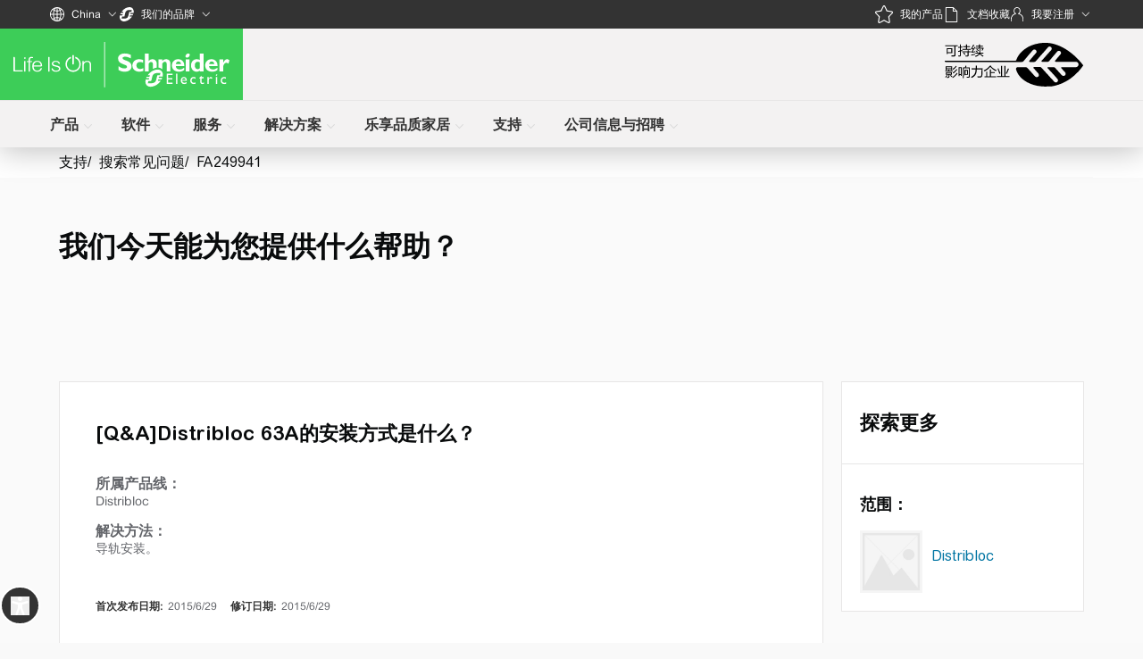

--- FILE ---
content_type: text/css
request_url: https://www.schneider-electric.cn/_uce_/immutable/assets/UserMenuOptions.BZXIsTMe.css
body_size: 694
content:
.label-color.svelte-1ymiw1x.svelte-1ymiw1x{color:var(--text-black)}#se_userinfo_homeaccount_label.svelte-1ymiw1x.svelte-1ymiw1x,#se_userinfo_homeaccountid.svelte-1ymiw1x.svelte-1ymiw1x{font-size:.75rem;padding:6px 0}.avatar-container.svelte-1ymiw1x.svelte-1ymiw1x{display:flex;position:relative;--qds-theme-link-standard-default:#0075a3;--qds-theme-link-standard-hover:#0a99ca;--qds-theme-link-standard-pressed:#004d78;--qds-theme-link-subdued-default:#000000;--qds-theme-link-subdued-visited:#000000;--qds-theme-link-subdued-hover:#000000;--qds-theme-link-subdued-pressed:000000;--qds-control-standard-text:normal .7rem/1rem}.account-profile-block.svelte-1ymiw1x p.svelte-1ymiw1x{font-size:.875rem;margin:6px 0}.home-account-block.svelte-1ymiw1x p.svelte-1ymiw1x,.profile-name.svelte-1ymiw1x.svelte-1ymiw1x{text-align:start}.flex-align-center.svelte-1ymiw1x.svelte-1ymiw1x{display:flex;align-items:center}#se_userinfo_profile_name.svelte-1ymiw1x.svelte-1ymiw1x{font-size:1rem;font-weight:700}#header-eyebrow-avatar.svelte-1ymiw1x.svelte-1ymiw1x{--qds-theme-control-input-background:transparent;--qds-theme-control-border:transparent}.se-text-companyName.svelte-1ymiw1x.svelte-1ymiw1x{color:var(--text-dark-gray);font-weight:700}.left-block.svelte-1ymiw1x.svelte-1ymiw1x{max-height:400px;overflow-y:auto;margin:12px 0}.mleft-2.svelte-1ymiw1x.svelte-1ymiw1x{margin-left:-2px}html[dir=rtl] .mleft-2.svelte-1ymiw1x.svelte-1ymiw1x{margin-right:-2px;margin-left:0}.mleft-6.svelte-1ymiw1x.svelte-1ymiw1x{margin-left:-6px}html[dir=rtl] .mleft-6.svelte-1ymiw1x.svelte-1ymiw1x{margin-right:-6px;margin-left:0}.divider.svelte-1ymiw1x.svelte-1ymiw1x{margin:8px 0}.admin-console-child.svelte-1ymiw1x.svelte-1ymiw1x{--se-list-group-indentation:1}.useradministration-child.svelte-1ymiw1x.svelte-1ymiw1x{--se-list-group-indentation:2}.text-wrap.svelte-1ymiw1x.svelte-1ymiw1x{text-wrap:wrap;overflow-x:hidden;overflow-y:hidden;--qds-control-small-link:normal .7rem / 1rem var(--qds-font-family-brand)}.qds-avatar-font.svelte-1ymiw1x.svelte-1ymiw1x{--qds-control-standard-text:normal .7rem var(--qds-font-family-brand);--qds-control-standard-icon-size:.7rem}.font-size.svelte-1ymiw1x.svelte-1ymiw1x{font-size:.75rem;padding:6px 0}.m-16.svelte-1ymiw1x.svelte-1ymiw1x{margin:16px}.display-new-home-page #se_userinfo_classlevel.svelte-1ymiw1x.svelte-1ymiw1x{font-size:.875rem;margin:12px 0}.display-new-home-page .divider.svelte-1ymiw1x.svelte-1ymiw1x{margin:.5rem 0}.display-new-home-page .avatar-new-home.svelte-1ymiw1x.svelte-1ymiw1x{width:230px;min-width:230px}.display-new-home-page .avatar-profile-list.svelte-1ymiw1x.svelte-1ymiw1x{width:200px;min-width:200px}.se-myCart.svelte-1im93vy{position:relative}.hide-cart.svelte-1im93vy{display:none}.user-header-icon.svelte-1ftti1x{display:flex;align-items:center;gap:var(--qds-accessory-section-titles-gap)}.se-myCart.svelte-1ftti1x{display:inline-flex}.uc-cart.svelte-1ftti1x{display:none}.extra-margin.svelte-1ftti1x{margin:0 1.1rem}.user-header-icon-old.svelte-1ftti1x{display:flex}@media (max-width: 1000px){.user-header-icon-old.svelte-1ftti1x{display:flex;flex-direction:column;align-items:flex-start;margin-bottom:2.5rem}.extra-margin.svelte-1ftti1x{margin:0}.user-header-icon.svelte-1ftti1x{--qds-control-standard-height:33px;display:flex;gap:.5rem}}.notification-width-old.svelte-1ftti1x{width:30rem}


--- FILE ---
content_type: text/css
request_url: https://www.schneider-electric.cn/_uce_/immutable/assets/ServiceSelector.gOT3jZ7F.css
body_size: 21
content:
#se_service_selector_link.svelte-184cabl:hover{text-decoration:underline;color:var(--se-secondary, #42b4e6)}#se_service_selector_link.svelte-184cabl{font-size:.875rem;font-weight:400;letter-spacing:0px;line-height:1.25rem;color:var(--se-secondary, #42b4e6)}#se_service_selector_ecoxpert_link.svelte-184cabl:hover{text-decoration:underline;color:var(--se-secondary, #42b4e6)}#se_service_selector_ecoxpert_link.svelte-184cabl{font-size:.875rem;font-weight:400;letter-spacing:0px;line-height:1.25rem;color:var(--se-secondary, #42b4e6)}.se-margin-top.svelte-184cabl{margin-top:-2rem}.serviceselectorlink.svelte-184cabl{display:inline-flex;cursor:pointer}@media (min-device-width: 320px) and (max-device-width: 840px){.se-margin-top.svelte-184cabl{margin-top:0rem}}


--- FILE ---
content_type: text/css
request_url: https://www.schneider-electric.cn/_uce_/immutable/assets/main-layout-faqs.CPa0GDxN.css
body_size: 125
content:
#search-bar-input{padding:0!important;border:none}.search-bar{width:50%;z-index:2;position:relative}.guided__backdrop--visible{z-index:1}qds-button{border:none!important;background:none;border-radius:0 4px 4px 0!important;width:auto!important}qds-form-message{display:none}qds-form-message.visible{display:block;position:absolute}@media screen and (max-width: 779px){#support-guided div.guided-pane{position:sticky;right:16px;left:16px;padding-top:0;margin-top:10px;border-radius:4px}#support-guided div.guided__backdrop--visible{background:#333;opacity:.7}.search-bar{width:100%}}@media screen and (min-width: 720px) and (max-width: 779px){#support-guided div.guided-pane{margin-top:15px}.search-bar{width:100%}}@media screen and (min-width: 780px) and (max-width: 980px){#support-guided svs-search-bar div form{height:48px}.search-bar{width:100%}}.support-search-bar div.guided-pane{position:absolute!important;top:40px}


--- FILE ---
content_type: text/css;charset=utf-8
request_url: https://use.typekit.net/epm4est.css
body_size: 758
content:
/*
 * The Typekit service used to deliver this font or fonts for use on websites
 * is provided by Adobe and is subject to these Terms of Use
 * http://www.adobe.com/products/eulas/tou_typekit. For font license
 * information, see the list below.
 *
 * usual:
 *   - http://typekit.com/eulas/00000000000000007735a69c
 *   - http://typekit.com/eulas/00000000000000007735a694
 *   - http://typekit.com/eulas/00000000000000007735a6a0
 *   - http://typekit.com/eulas/00000000000000007735a6a4
 *   - http://typekit.com/eulas/00000000000000007735a6a2
 *   - http://typekit.com/eulas/00000000000000007735a69f
 *   - http://typekit.com/eulas/00000000000000007735a6a6
 *   - http://typekit.com/eulas/00000000000000007735a6ac
 *   - http://typekit.com/eulas/00000000000000007735a6b2
 *   - http://typekit.com/eulas/00000000000000007735a6b4
 *
 * © 2009-2026 Adobe Systems Incorporated. All Rights Reserved.
 */
/*{"last_published":"2023-02-14 14:57:20 UTC"}*/

@import url("https://p.typekit.net/p.css?s=1&k=epm4est&ht=tk&f=25629.25630.25631.25632.25633.25634.25635.25636.25637.25638&a=79891389&app=typekit&e=css");

@font-face {
font-family:"usual";
src:url("https://use.typekit.net/af/ed550a/00000000000000007735a69c/30/l?primer=7cdcb44be4a7db8877ffa5c0007b8dd865b3bbc383831fe2ea177f62257a9191&fvd=n4&v=3") format("woff2"),url("https://use.typekit.net/af/ed550a/00000000000000007735a69c/30/d?primer=7cdcb44be4a7db8877ffa5c0007b8dd865b3bbc383831fe2ea177f62257a9191&fvd=n4&v=3") format("woff"),url("https://use.typekit.net/af/ed550a/00000000000000007735a69c/30/a?primer=7cdcb44be4a7db8877ffa5c0007b8dd865b3bbc383831fe2ea177f62257a9191&fvd=n4&v=3") format("opentype");
font-display:swap;font-style:normal;font-weight:400;font-stretch:normal;
}

@font-face {
font-family:"usual";
src:url("https://use.typekit.net/af/ebaa01/00000000000000007735a694/30/l?primer=7cdcb44be4a7db8877ffa5c0007b8dd865b3bbc383831fe2ea177f62257a9191&fvd=i6&v=3") format("woff2"),url("https://use.typekit.net/af/ebaa01/00000000000000007735a694/30/d?primer=7cdcb44be4a7db8877ffa5c0007b8dd865b3bbc383831fe2ea177f62257a9191&fvd=i6&v=3") format("woff"),url("https://use.typekit.net/af/ebaa01/00000000000000007735a694/30/a?primer=7cdcb44be4a7db8877ffa5c0007b8dd865b3bbc383831fe2ea177f62257a9191&fvd=i6&v=3") format("opentype");
font-display:swap;font-style:italic;font-weight:600;font-stretch:normal;
}

@font-face {
font-family:"usual";
src:url("https://use.typekit.net/af/6e593c/00000000000000007735a6a0/30/l?primer=7cdcb44be4a7db8877ffa5c0007b8dd865b3bbc383831fe2ea177f62257a9191&fvd=n6&v=3") format("woff2"),url("https://use.typekit.net/af/6e593c/00000000000000007735a6a0/30/d?primer=7cdcb44be4a7db8877ffa5c0007b8dd865b3bbc383831fe2ea177f62257a9191&fvd=n6&v=3") format("woff"),url("https://use.typekit.net/af/6e593c/00000000000000007735a6a0/30/a?primer=7cdcb44be4a7db8877ffa5c0007b8dd865b3bbc383831fe2ea177f62257a9191&fvd=n6&v=3") format("opentype");
font-display:swap;font-style:normal;font-weight:600;font-stretch:normal;
}

@font-face {
font-family:"usual";
src:url("https://use.typekit.net/af/14f4fa/00000000000000007735a6a4/30/l?primer=7cdcb44be4a7db8877ffa5c0007b8dd865b3bbc383831fe2ea177f62257a9191&fvd=i3&v=3") format("woff2"),url("https://use.typekit.net/af/14f4fa/00000000000000007735a6a4/30/d?primer=7cdcb44be4a7db8877ffa5c0007b8dd865b3bbc383831fe2ea177f62257a9191&fvd=i3&v=3") format("woff"),url("https://use.typekit.net/af/14f4fa/00000000000000007735a6a4/30/a?primer=7cdcb44be4a7db8877ffa5c0007b8dd865b3bbc383831fe2ea177f62257a9191&fvd=i3&v=3") format("opentype");
font-display:swap;font-style:italic;font-weight:300;font-stretch:normal;
}

@font-face {
font-family:"usual";
src:url("https://use.typekit.net/af/79b8d0/00000000000000007735a6a2/30/l?primer=7cdcb44be4a7db8877ffa5c0007b8dd865b3bbc383831fe2ea177f62257a9191&fvd=n3&v=3") format("woff2"),url("https://use.typekit.net/af/79b8d0/00000000000000007735a6a2/30/d?primer=7cdcb44be4a7db8877ffa5c0007b8dd865b3bbc383831fe2ea177f62257a9191&fvd=n3&v=3") format("woff"),url("https://use.typekit.net/af/79b8d0/00000000000000007735a6a2/30/a?primer=7cdcb44be4a7db8877ffa5c0007b8dd865b3bbc383831fe2ea177f62257a9191&fvd=n3&v=3") format("opentype");
font-display:swap;font-style:normal;font-weight:300;font-stretch:normal;
}

@font-face {
font-family:"usual";
src:url("https://use.typekit.net/af/d09de2/00000000000000007735a69f/30/l?primer=7cdcb44be4a7db8877ffa5c0007b8dd865b3bbc383831fe2ea177f62257a9191&fvd=i4&v=3") format("woff2"),url("https://use.typekit.net/af/d09de2/00000000000000007735a69f/30/d?primer=7cdcb44be4a7db8877ffa5c0007b8dd865b3bbc383831fe2ea177f62257a9191&fvd=i4&v=3") format("woff"),url("https://use.typekit.net/af/d09de2/00000000000000007735a69f/30/a?primer=7cdcb44be4a7db8877ffa5c0007b8dd865b3bbc383831fe2ea177f62257a9191&fvd=i4&v=3") format("opentype");
font-display:swap;font-style:italic;font-weight:400;font-stretch:normal;
}

@font-face {
font-family:"usual";
src:url("https://use.typekit.net/af/c0c2ab/00000000000000007735a6a6/30/l?primer=7cdcb44be4a7db8877ffa5c0007b8dd865b3bbc383831fe2ea177f62257a9191&fvd=i8&v=3") format("woff2"),url("https://use.typekit.net/af/c0c2ab/00000000000000007735a6a6/30/d?primer=7cdcb44be4a7db8877ffa5c0007b8dd865b3bbc383831fe2ea177f62257a9191&fvd=i8&v=3") format("woff"),url("https://use.typekit.net/af/c0c2ab/00000000000000007735a6a6/30/a?primer=7cdcb44be4a7db8877ffa5c0007b8dd865b3bbc383831fe2ea177f62257a9191&fvd=i8&v=3") format("opentype");
font-display:swap;font-style:italic;font-weight:800;font-stretch:normal;
}

@font-face {
font-family:"usual";
src:url("https://use.typekit.net/af/4619ac/00000000000000007735a6ac/30/l?primer=7cdcb44be4a7db8877ffa5c0007b8dd865b3bbc383831fe2ea177f62257a9191&fvd=n8&v=3") format("woff2"),url("https://use.typekit.net/af/4619ac/00000000000000007735a6ac/30/d?primer=7cdcb44be4a7db8877ffa5c0007b8dd865b3bbc383831fe2ea177f62257a9191&fvd=n8&v=3") format("woff"),url("https://use.typekit.net/af/4619ac/00000000000000007735a6ac/30/a?primer=7cdcb44be4a7db8877ffa5c0007b8dd865b3bbc383831fe2ea177f62257a9191&fvd=n8&v=3") format("opentype");
font-display:swap;font-style:normal;font-weight:800;font-stretch:normal;
}

@font-face {
font-family:"usual";
src:url("https://use.typekit.net/af/e39010/00000000000000007735a6b2/30/l?primer=7cdcb44be4a7db8877ffa5c0007b8dd865b3bbc383831fe2ea177f62257a9191&fvd=i7&v=3") format("woff2"),url("https://use.typekit.net/af/e39010/00000000000000007735a6b2/30/d?primer=7cdcb44be4a7db8877ffa5c0007b8dd865b3bbc383831fe2ea177f62257a9191&fvd=i7&v=3") format("woff"),url("https://use.typekit.net/af/e39010/00000000000000007735a6b2/30/a?primer=7cdcb44be4a7db8877ffa5c0007b8dd865b3bbc383831fe2ea177f62257a9191&fvd=i7&v=3") format("opentype");
font-display:swap;font-style:italic;font-weight:700;font-stretch:normal;
}

@font-face {
font-family:"usual";
src:url("https://use.typekit.net/af/a851eb/00000000000000007735a6b4/30/l?primer=7cdcb44be4a7db8877ffa5c0007b8dd865b3bbc383831fe2ea177f62257a9191&fvd=n7&v=3") format("woff2"),url("https://use.typekit.net/af/a851eb/00000000000000007735a6b4/30/d?primer=7cdcb44be4a7db8877ffa5c0007b8dd865b3bbc383831fe2ea177f62257a9191&fvd=n7&v=3") format("woff"),url("https://use.typekit.net/af/a851eb/00000000000000007735a6b4/30/a?primer=7cdcb44be4a7db8877ffa5c0007b8dd865b3bbc383831fe2ea177f62257a9191&fvd=n7&v=3") format("opentype");
font-display:swap;font-style:normal;font-weight:700;font-stretch:normal;
}

.tk-usual { font-family: "usual",sans-serif; }


--- FILE ---
content_type: application/javascript
request_url: https://ecr-static-prd.faq.se.com/schecomponents/v9.12.1/schecomponents/p-d10538cc.js
body_size: -198
content:
import{i as o,_ as r}from"./p-50432dd0.js";var t=function(t){return"symbol"==typeof t||o(t)&&"[object Symbol]"==r(t)};export{t as i}

--- FILE ---
content_type: text/javascript
request_url: https://www.schneider-electric.cn/_uce_/immutable/chunks/CAMqaNDc.js
body_size: 581
content:
import{S as d,i as E,s as w,c as O,t as S,a as k,u as q,g as z,b as C,a0 as D,y as G,I as R,G as U}from"./FdFFbSv8.js";import"./9UegHNTc.js";const j=o=>({intersecting:o&1,entry:o&2,observer:o&4}),y=o=>({intersecting:o[0],entry:o[1],observer:o[2]});function A(o){let t;const l=o[9].default,s=O(l,o,o[8],y);return{c(){s&&s.c()},l(i){s&&s.l(i)},m(i,c){s&&s.m(i,c),t=!0},p(i,[c]){s&&s.p&&(!t||c&263)&&q(s,l,i,i[8],t?C(l,i[8],c,j):z(i[8]),y)},i(i){t||(k(s,i),t=!0)},o(i){S(s,i),t=!1},d(i){s&&s.d(i)}}}function B(o,t,l){let{$$slots:s={},$$scope:i}=t,{element:c=null}=t,{once:a=!1}=t,{intersecting:_=!1}=t,{root:g=null}=t,{rootMargin:f="0px"}=t,{threshold:h=0}=t,{entry:r=null}=t,{observer:n=null}=t;const b=D();let m=null,u=null;const I=()=>{l(2,n=new IntersectionObserver(e=>{e.forEach(M=>{l(1,r=M),l(0,_=M.isIntersecting)})},{root:g,rootMargin:f,threshold:h}))};return G(()=>(I(),()=>{n&&(n.disconnect(),l(2,n=null))})),R(async()=>{r!==null&&(b("observe",r),r.isIntersecting&&(b("intersect",r),c&&a&&(n==null||n.unobserve(c)))),await U(),c!==null&&c!==u&&(n==null||n.observe(c),u!==null&&(n==null||n.unobserve(u)),u=c),m&&f!==m&&(n==null||n.disconnect(),u=null,I()),m=f}),o.$$set=e=>{"element"in e&&l(3,c=e.element),"once"in e&&l(4,a=e.once),"intersecting"in e&&l(0,_=e.intersecting),"root"in e&&l(5,g=e.root),"rootMargin"in e&&l(6,f=e.rootMargin),"threshold"in e&&l(7,h=e.threshold),"entry"in e&&l(1,r=e.entry),"observer"in e&&l(2,n=e.observer),"$$scope"in e&&l(8,i=e.$$scope)},[_,r,n,c,a,g,f,h,i,s]}class J extends d{constructor(t){super(),E(this,t,B,A,w,{element:3,once:4,intersecting:0,root:5,rootMargin:6,threshold:7,entry:1,observer:2})}}export{J as I};


--- FILE ---
content_type: application/javascript
request_url: https://www.se.com/assets-search/uiaas-search/v1.138.7/build/guided-search-store-b8b13ae0.js
body_size: -21
content:
/*!
 * Search script UIAAS 
 * compilation date: Wed Jan 07 2026 13:36:02 GMT+0000 (Coordinated Universal Time)
 * commit: <masked>
 */
import { c as e } from "./index-22576ab7.js";

const r = e({
  gsTerm: "",
  isSearchSourceVoiceSearch: false
});

export { r as g };
//# sourceMappingURL=guided-search-store-b8b13ae0.js.map

--- FILE ---
content_type: application/javascript
request_url: https://www.se.com/assets-search/uiaas-search/v1.138.7/build/util-8232a694.js
body_size: 608
content:
/*!
 * Search script UIAAS 
 * compilation date: Wed Jan 07 2026 13:36:02 GMT+0000 (Coordinated Universal Time)
 * commit: <masked>
 */
function getEnv(e) {
  //if passed explicitly, use it
  if (e && e.env) {
    return e.env;
  }
  //otherwise, rely on heuristic to guess which env are we
    const t = window.location.hostname;
  const r = [ "www.se.com", "www.schneider-electric.cn", "www.apc.com" ];
  return r.indexOf(t) > -1 ? "Production" : "UAT";
}

function pushToDataLayer(e) {
  const t = window.dataLayer !== undefined ? window["dataLayer"] : [];
  if (!(e === null || e === void 0 ? void 0 : e["siteSearchKeyword"])) {
    e === null || e === void 0 ? true : delete e["siteSearchKeyword"];
  }
  if (!(e === null || e === void 0 ? void 0 : e["destinationURL"])) {
    e === null || e === void 0 ? true : delete e["destinationURL"];
  }
  const r = Object.assign({}, e);
  if (t) {
    t.push(r);
  }
}

function getSiteSearchCategory(e, t) {
  if (e) {
    if (e === "restricted/faq") {
      return t === "faq" ? "restricted/faq" : t === "support" ? "helpCenter/faq" : "se/faq";
    }
    if ([ "se/new_all", "se/all", "se/new_all_faq" ].includes(e)) {
      return t === "support" ? e.replace("se", "helpCenter") : e;
    }
    if (e.includes("se/support")) {
      return e.replace("se/support", "helpCenter");
    }
    if (e.includes("myschneider/support")) {
      return e.replace("myschneider/support", "helpCenter");
    }
  }
  return e;
}

function getAnalyticsCat(e) {
  switch (e) {
   case "support":
    return "Help Center";

   case "faq":
    return "Federated Search";

   default:
    return "Global Search";
  }
}

/**
Check if event target comes from FAQ Guided search (so we have double guided search widget, one regular and one for FAQ) and returns 'FAQ' if it does.
*/ function getGuidedSearchCategory(e) {
  switch (e["id"]) {
   case "faq-guided":
    return "FAQ ";

   case "support-guided":
    return "Help Center ";

   default:
    return "";
  }
}

export { getAnalyticsCat as a, getGuidedSearchCategory as b, getEnv as c, getSiteSearchCategory as g, pushToDataLayer as p };
//# sourceMappingURL=util-8232a694.js.map

--- FILE ---
content_type: image/svg+xml
request_url: https://www.schneider-electric.cn/zh/assets/v2/515/media/307993/China_logo-SUSTAINABILITY-Black-177x54-01.svg
body_size: 2798
content:
<?xml version="1.0" encoding="utf-8"?>
<!-- Generator: Adobe Illustrator 26.0.2, SVG Export Plug-In . SVG Version: 6.00 Build 0)  -->
<svg version="1.1" id="Layer_1" xmlns="http://www.w3.org/2000/svg" xmlns:xlink="http://www.w3.org/1999/xlink" x="0px" y="0px"
	 viewBox="0 0 177 54" style="enable-background:new 0 0 177 54;" xml:space="preserve">
<style type="text/css">
	.st0{fill:#FFFFFF;}
</style>
<g>
	<path d="M124.1,52.3c-0.5,0-1,0-1.5,0c-3-0.1-5.5-0.4-7.9-0.8c-3-0.6-5.9-1.5-8.5-2.6c-4.5-2-8.1-4.6-10.9-7.8
		c-2.1-2.4-3.6-5.1-4.4-8c0,0,0-0.1,0-0.1c-0.1-0.3-0.2-0.6-0.1-0.9c0.2-1.1,0.9-1.7,2-1.7c0.4,0,0.7,0,1.1,0c1,0,2,0,2.9,0
		c1,0,2,0,2.9,0c0.6,0,1.3,0,1.9,0h0c0.8,0,1.5,0.3,2,0.9c1.1,1.3,2.3,2.6,3.4,3.8c0.3,0.4,0.7,0.8,1,1.1c1.1,1.3,1.7,1.8,2.2,2.5
		c0.5,0.5,1,1.1,1.9,2.1c0.5,0.6,1.2,0.9,1.9,0.9c0.6,0,1.2-0.2,1.7-0.7c0.4-0.4,0.7-0.9,0.7-1.6c0-0.7-0.2-1.4-0.6-1.9
		c-0.5-0.6-1-1.1-1.5-1.7c-0.3-0.3-0.6-0.6-0.8-0.9c-0.8-0.9-1.2-1.3-1.5-1.7c-0.3-0.4-0.7-0.7-1.5-1.6c-0.3-0.4-0.3-0.7-0.2-0.9
		c0.1-0.3,0.4-0.5,0.8-0.5h0c1.7,0,3.5,0,5.7,0l0.8,0c0.4,0,0.7,0.1,1.1,0.3c0.3,0.2,0.5,0.4,0.8,0.7l0.5,0.6
		c1.5,1.7,3.1,3.4,4.6,5.1c0.5,0.6,1.3,1.5,2.2,2.4c1.3,1.5,2.8,3.2,3.7,4.1c1,1.1,2,2.2,3.1,3.5c0.5,0.5,1.1,0.8,1.7,0.8
		c0.2,0,0.3,0,0.5,0c0.9-0.2,1.6-0.8,1.9-1.6c0.3-0.8,0.1-1.7-0.5-2.4c-0.7-0.8-2.3-2.6-3.5-4c-0.4-0.4-0.7-0.8-1-1.1
		c-0.6-0.6-1.2-1.3-1.7-1.9c-1.1-1.2-2.2-2.4-3.3-3.6l-0.2-0.2c-0.4-0.5-0.8-1-1.3-1.4c-0.3-0.3-0.2-0.6-0.1-0.7
		c0.1-0.3,0.4-0.5,0.7-0.5c0.1,0,0.2,0,0.2,0c0,0,0.2,0,0.2,0c0.5,0,1.1,0,1.6,0c0.6,0,1.1,0,1.7,0c0.8,0,1.4,0,2,0l0,0
		c0.9,0,1.5,0.3,2.1,0.9c1.2,1.3,2.5,2.8,3.8,4.2c1.2,1.4,2.5,2.8,3.6,4c0.5,0.6,1.2,0.9,2,0.9c0.6,0,1.2-0.2,1.6-0.6
		c0.5-0.4,0.8-1,0.8-1.7c0-0.7-0.2-1.4-0.7-1.9c-0.4-0.5-1-1-1.5-1.6c-0.9-1-1.8-2-2.6-2.8c-0.3-0.3-0.3-0.6-0.2-0.9
		c0.1-0.2,0.2-0.4,0.7-0.4c0.2,0,0.4,0,0.7,0c0.2,0,0.4,0,0.5,0c0.2,0,0.3,0,0.5,0c0.5,0,1.3,0,2.1,0c2.2,0,5.2,0,7.7,0
		c2,0,3.4,0,4.2,0c1.5,0,2.7-1.1,3-2.6c0.2-1.4-0.6-2.8-2-3.3c-0.5-0.2-0.9-0.2-1.4-0.2l-2,0c-5.8,0-15.2,0-20,0
		c-0.5,0-0.8-0.1-0.9-0.4c-0.2-0.3-0.1-0.7,0.2-1c1.5-1.8,3-3.6,4.5-5.4c0.5-0.6,0.9-1.1,1.4-1.6c0.9-1,0.8-2.5-0.2-3.4
		c-0.4-0.4-1-0.6-1.6-0.6c-0.6,0-1.3,0.3-1.7,0.7c-0.4,0.4-0.8,0.9-1.2,1.3l-0.2,0.2l-0.7,0.9c-2.3,2.7-4.7,5.6-7,8.4
		c-0.6,0.7-1.2,1-2,1c0,0,0,0-0.1,0c-1.7,0-3.4,0-5.1-0.1l-0.6,0c-0.4,0-0.7-0.1-0.8-0.4c-0.1-0.3-0.1-0.6,0.2-0.9
		c0.1-0.1,0.2-0.2,0.3-0.4c0.2-0.2,0.4-0.4,0.6-0.6c1.2-1.4,2.8-3.1,4.2-4.8c1.4-1.6,2.9-3.3,4.1-4.6c0.1-0.1,0.2-0.3,0.4-0.4
		c0.3-0.3,0.6-0.7,0.9-1c0.6-0.7,0.8-1.3,0.7-2c-0.2-1.1-0.8-1.8-1.8-2.1c-0.2-0.1-0.4-0.1-0.6-0.1c-0.7,0-1.3,0.3-1.8,0.9
		c-0.4,0.4-0.7,0.8-1.1,1.3c-0.4,0.5-0.8,1-1.3,1.5c-1.6,1.8-3.5,4.1-5.4,6.2c-2.1,2.4-4.2,4.8-5.9,6.8c-0.5,0.5-1,0.8-1.6,0.8
		c-0.5,0-1,0-1.6,0c-1.1,0-2.1,0-3.2,0l-0.2,0c-0.3,0-0.5-0.1-0.6-0.2c-0.2-0.2-0.4-0.6,0.1-1.2c0.8-0.9,1.9-2.2,2.9-3.5
		c0.9-1.1,1.8-2.1,2.5-2.9c0.1-0.2,0.3-0.3,0.4-0.5c0.6-0.7,1.1-1.3,1.7-2c0.6-0.7,0.6-1.6,0.2-2.5c-0.4-0.9-1.2-1.3-2.2-1.3
		c0,0,0,0,0,0c-1,0-1.6,0.6-2,1.1c-1.8,2.2-4.1,4.8-6.2,7.4c-1.4,1.7-2.7,3.3-3.9,4.7c-0.5,0.6-1.1,0.9-1.9,0.9l0,0
		c-1.7,0-1.5,0-13,0c-6.9,0-12.9,0-17.6,0c-2.2,0-53,0-53,0c-0.2,0-0.5,0-0.7,0c-0.3,0-0.5,0-0.8,0c-0.2,0-0.3,0-0.5,0
		c-0.3,0-0.5-0.1-0.6-0.4c-0.1-0.2-0.1-0.5,0-0.7c0.1-0.2,0.4-0.3,0.7-0.3c1.1,0,57.9,0,65.2,0l6.2,0c4.4,0,6,0,6.5,0
		c0.8,0,1.2-0.3,1.5-1c1.1-3.2,3-6.2,5.5-8.8c1.9-1.9,4.1-3.6,6.5-5.1c3-1.8,6.2-3.1,9.7-4c2.6-0.7,5.3-1.1,7.9-1.3
		c0.2,0,0.3,0,0.5,0c0.4,0,0.8,0,1.2-0.1h3c0,0,0.1,0,0.1,0c0.1,0,0.2,0,0.3,0.1c3.5,0.2,7,1,10.9,2.4c3.9,1.4,7.8,3.4,11.5,5.9
		c2.5,1.7,4.9,3.6,7.2,5.6c1.9,1.7,3.7,3.5,5.4,5.3c1.6,1.7,3.4,3.8,5.1,6.1v0.4c-1.7,2.4-3.5,4.7-5.4,6.8c-2.7,3-5.7,5.6-8.8,7.9
		c-4.1,2.9-8.5,5.2-13.1,6.8c-2.8,1-5.6,1.7-8.3,2.1C128.4,52.1,126.2,52.3,124.1,52.3z"/>
	<g>
		<path d="M11.3,41.5c0.7-0.6,1.4-1.3,2.1-2.2l0.8,0.6c-0.8,1-1.6,1.7-2.2,2.3L11.3,41.5z M11.4,34.5h3.8c-0.1-0.3-0.3-0.5-0.4-0.7
			l0.6-0.3h-2.3v0.4h-1v-4.6h7.1v4.6h-1v-0.4h-2.5c0.2,0.3,0.4,0.7,0.6,1h3.8v0.8h-8.7V34.5z M12.4,36.1H19v3h-1v-0.2h-1.8v2
			c0,1.1-0.5,1.6-1.5,1.6c-0.3,0-0.8,0-1.3,0c0-0.3-0.1-0.7-0.2-1c0.5,0.1,0.9,0.1,1.2,0.1c0.5,0,0.8-0.3,0.8-0.8v-1.9h-2v0.2h-1
			V36.1z M18.2,30.1h-5.1V31h5.1V30.1z M13.1,32.7h5.1v-0.9h-5.1V32.7z M18,36.9h-4.7v1.2H18V36.9z M17,39.9l0.7-0.6
			c0.5,0.4,1.1,0.9,1.8,1.6l-0.7,0.7C18.2,41,17.6,40.4,17,39.9z M19.3,41.8c2.2-1.3,3.9-3,5.2-5.1l0.9,0.7
			c-1.5,2.2-3.3,3.9-5.4,5.2C19.8,42.3,19.5,42,19.3,41.8z M19.6,32.5c1.4-0.9,2.7-2.1,3.9-3.6l0.9,0.7c-1.2,1.5-2.5,2.8-4,3.8
			C20.1,33,19.9,32.7,19.6,32.5z M19.8,36.7c1.6-1.1,3.1-2.5,4.4-4.2l0.9,0.7c-1.4,1.7-2.9,3.2-4.5,4.4C20.3,37.2,20,36.9,19.8,36.7
			z"/>
		<path d="M26.6,30.5H30v9.8h-1v-1.1h-1.4v1.3h-1V30.5z M29,31.5h-1.4v6.8H29V31.5z M31.1,30.6h2.5c0.3-0.7,0.5-1.3,0.7-2l1.1,0.3
			c-0.2,0.6-0.5,1.2-0.7,1.7H39v10.2c0,1.1-0.5,1.6-1.5,1.6c-0.5,0-1.1,0-1.8,0c0-0.3-0.1-0.7-0.2-1.1c0.6,0.1,1.2,0.1,1.7,0.1
			c0.5,0,0.8-0.3,0.8-0.9v-8.9h-5.8v11.1h-1V30.6z M33.2,33.5h3.7V39h-2.8v0.6h-1V33.5z M36,34.4h-1.8v3.8H36V34.4z"/>
		<path d="M41.1,31.8h4.6c0-1,0-2.1,0.1-3.2h1.2c0,1,0,2.1-0.1,3.2h6.5c-0.1,3.7-0.2,6.3-0.3,7.8c-0.1,1.6-1,2.4-2.6,2.5
			c-0.8,0-1.7,0-2.8-0.1c0-0.4-0.1-0.8-0.2-1.3h0c1.2,0.1,2.2,0.2,2.9,0.2c0.9,0,1.4-0.5,1.5-1.5c0.1-1.7,0.2-3.8,0.3-6.4h-5.3
			c-0.1,2.5-0.5,4.3-1.2,5.6c-0.7,1.4-2.2,2.7-4.4,4c-0.3-0.3-0.5-0.7-0.9-1.1c2.1-1.2,3.4-2.3,4-3.5c0.7-1.1,1-2.7,1.1-5h-4.5V31.8
			z"/>
		<path d="M63,28.8l-0.3,0.4c1.5,1.9,3.6,3.5,6.3,4.5c-0.2,0.3-0.5,0.7-0.8,1.2C65.6,33.6,63.6,32,62,30c-1.5,1.9-3.6,3.7-6.4,5.2
			c-0.2-0.4-0.5-0.7-0.8-1.2c2.9-1.3,5.1-3.1,6.7-5.3H63z M55.5,40.9h1.9v-5.5h1.2v5.5h2.9V33h1.2v3.1H67v1h-4.3v3.8h5.7v1H55.5
			V40.9z"/>
		<path d="M69.4,40.6H74V28.9h1.2v11.7h2.5V28.9h1.2v11.7h4.6v1h-14V40.6z M71.1,31.7c0.8,1.8,1.5,3.8,2.3,5.8L72.2,38
			c-0.6-2-1.3-4-2.1-5.9L71.1,31.7z M79.4,37.6c0.9-2,1.7-3.9,2.4-5.8l1.1,0.5c-0.9,2.3-1.7,4.2-2.5,5.8L79.4,37.6z"/>
	</g>
	<g>
		<path d="M11.5,5.7h14v1.1h-2.4v9.6c0,1.3-0.6,1.9-1.9,1.9c-0.9,0-1.8,0-2.6,0c0-0.4-0.1-0.9-0.2-1.3c1.1,0.1,1.9,0.1,2.4,0.1
			c0.7,0,1-0.4,1-1.1V6.8H11.5V5.7z M13.1,8.9h6.3v5.6h-5.1v1h-1.1V8.9z M18.2,9.9h-4v3.6h4V9.9z"/>
		<path d="M25.9,12.1c0.7-0.2,1.4-0.3,2-0.5V8.4h-1.9v-1h1.9V4.6H29v2.7h1.8v1H29v3c0.6-0.2,1.1-0.3,1.6-0.4c0,0.3,0,0.7,0.1,1.1
			c-0.6,0.2-1.1,0.3-1.7,0.4v4.3c0,1.1-0.5,1.6-1.4,1.6c-0.3,0-0.7,0-1.3,0c0-0.4-0.1-0.8-0.2-1.2c0.6,0.1,1,0.1,1.3,0.1
			c0.4,0,0.6-0.2,0.6-0.7v-3.8c-0.7,0.2-1.3,0.4-1.8,0.5L25.9,12.1z M30.7,9.6h4.1v-2h-3.3v-1h3.3v-2h1.1v2h3.3v1h-3.3v2h4.2v1h-9.4
			V9.6z M30.7,12.6h6v-1.4h1.1v1.4h2.1v1h-2.1v3.2c0,1-0.5,1.6-1.5,1.6c-0.6,0-1.3,0-2.1,0c0-0.3-0.1-0.7-0.2-1.1
			c0.7,0.1,1.4,0.1,1.9,0.1c0.5,0,0.7-0.3,0.7-0.8v-3h-6V12.6z M31.6,14.4l0.8-0.6c0.7,0.7,1.3,1.4,1.8,2.1l-0.9,0.7
			C32.8,15.9,32.2,15.2,31.6,14.4z"/>
		<path d="M42.1,12.8c1-0.1,2-0.2,2.9-0.3c0,0.4-0.1,0.7-0.1,1c-1.1,0.1-2.4,0.3-4,0.5l-0.2-1c0.6-0.5,1.3-1.5,2.2-2.9
			c-0.9,0.1-1.6,0.1-2.1,0.2l-0.3-0.9c0.7-1,1.5-2.5,2.4-4.6l1.1,0.4c-0.9,1.7-1.6,3-2.3,4.1c0.5,0,1.1,0,1.7,0c0.3-0.6,0.7-1.3,1-2
			l1,0.5C44.2,9.7,43.1,11.5,42.1,12.8z M40.5,16.2c1.5-0.2,3-0.5,4.6-0.9c0,0.5-0.1,0.9-0.1,1c-1.4,0.3-2.8,0.6-4.2,0.9L40.5,16.2z
			 M45.3,14h4.3c0.2-0.9,0.3-2.2,0.3-4.1h1c0,1.8-0.1,3.2-0.3,4.1h3.7v1h-3.7c1.3,0.9,2.6,1.8,3.9,2.7l-0.8,0.9
			c-1.1-1-2.4-1.9-3.7-2.8c-0.9,1.3-2.4,2.3-4.6,2.9c-0.2-0.3-0.4-0.7-0.6-1c2.3-0.6,3.8-1.5,4.4-2.7h-3.9V14z M45.4,8.5h3.9V7.1
			h-3.3v-1h3.3V4.6h1.1v1.5h3.4v1h-3.4v1.4h4v1c-0.4,0.8-0.9,1.6-1.3,2.2c-0.4-0.2-0.7-0.3-1-0.4c0.5-0.6,0.9-1.2,1.2-1.8h-7.8V8.5z
			 M45.5,12.2l0.6-0.7c0.9,0.6,1.6,1.1,2.1,1.5l-0.7,0.8C47.2,13.4,46.5,12.9,45.5,12.2z M46.5,10.6l0.6-0.7
			c0.8,0.4,1.5,0.9,2.1,1.4l-0.6,0.8C48,11.7,47.3,11.2,46.5,10.6z"/>
	</g>
</g>
</svg>


--- FILE ---
content_type: text/javascript
request_url: https://www.schneider-electric.cn/_uce_/immutable/chunks/IshGRQ2Z.js
body_size: 4616
content:
import{S as Je,i as Qe,s as Ie,d as E,t as k,a as h,D,E as T,e as p,n as Ee,p as L,r as ve,v as pe,$ as Xe,J as F,K as O,L as M,M as V,G as Le,R as Ze,c as W,u as A,g as P,b as S,f as H,h as Z,j as x,k as $,a3 as Ne,_ as Fe,a6 as B,a1 as y,C as X,z as xe}from"./FdFFbSv8.js";import{g as Oe}from"./CgU5AtxT.js";import"./9UegHNTc.js";import{p as Q,d as De,g as Te,a as $e}from"./DGlzmYuj.js";import{i as Ce}from"./DW0GSSLn.js";import"./Bo3B_ccE.js";import{a as el,D as ll}from"./DgvGogBq.js";import{g as nl}from"./B7_xSqWl.js";import{L as I}from"./DLJhWP8T.js";import{T as tl}from"./LYm9u6HK.js";import{f as al,b as il}from"./pfDxkjXB.js";import{p as rl}from"./Me_rpLeu.js";import{V as ol}from"./BWS4dK02.js";import{P as Me}from"./BRTeOuB5.js";import{m as ul}from"./DGOW8e3s.js";import{p as fl}from"./ozukLMBK.js";import{W as sl}from"./BkXq_GcA.js";import{s as dl,c as ml}from"./Vz6s7vGz.js";import{g as _l}from"./BwSXMNkO.js";import{t as Ue}from"./LS5zWSDZ.js";import"./CK8CcNNn.js";import"./CfO5Oo8q.js";function N(l){return l?Object.fromEntries(l):{}}const bl=l=>({finalHref:l[0]&33554434}),we=l=>{var e,n;return{finalHref:((e=l[1])==null?void 0:e.linkType)==="embedWidgetLink"?void 0:l[26]?l[25].mappedResolvedUrl:((n=l[1])==null?void 0:n.resolvedUrl)||"",handleClick:l[28],openEmbedWidget:l[27]}};function Re(l){let e,n,t,o;const u=[gl,cl],i=[];function s(r,a){return r[7]?1:0}return e=s(l),n=i[e]=u[e](l),{c(){n.c(),t=L()},l(r){n.l(r),t=L()},m(r,a){i[e].m(r,a),p(r,t,a),o=!0},p(r,a){let d=e;e=s(r),e===d?i[e].p(r,a):(D(),k(i[d],1,1,()=>{i[d]=null}),T(),n=i[e],n?n.p(r,a):(n=i[e]=u[e](r),n.c()),h(n,1),n.m(t.parentNode,t))},i(r){o||(h(n),o=!0)},o(r){k(n),o=!1},d(r){r&&E(t),i[e].d(r)}}}function cl(l){let e;const n=l[38].default,t=W(n,l,l[41],we);return{c(){t&&t.c()},l(o){t&&t.l(o)},m(o,u){t&&t.m(o,u),e=!0},p(o,u){t&&t.p&&(!e||u[0]&33554434|u[1]&1024)&&A(t,n,o,o[41],e?S(n,o[41],u,bl):P(o[41]),we)},i(o){e||(h(t,o),e=!0)},o(o){k(t,o),e=!1},d(o){t&&t.d(o)}}}function gl(l){let e,n,t,o;const u=[kl,hl],i=[];function s(r,a){return r[8]?1:0}return e=s(l),n=i[e]=u[e](l),{c(){n.c(),t=L()},l(r){n.l(r),t=L()},m(r,a){i[e].m(r,a),p(r,t,a),o=!0},p(r,a){let d=e;e=s(r),e===d?i[e].p(r,a):(D(),k(i[d],1,1,()=>{i[d]=null}),T(),n=i[e],n?n.p(r,a):(n=i[e]=u[e](r),n.c()),h(n,1),n.m(t.parentNode,t))},i(r){o||(h(n),o=!0)},o(r){k(n),o=!1},d(r){r&&E(t),i[e].d(r)}}}function hl(l){let e,n;const t=l[38].default,o=W(t,l,l[41],null);return{c(){e=$("div"),o&&o.c(),this.h()},l(u){e=Z(u,"DIV",{class:!0,style:!0});var i=x(e);o&&o.l(i),i.forEach(E),this.h()},h(){H(e,"class",l[2]),H(e,"style",l[3])},m(u,i){p(u,e,i),o&&o.m(e,null),n=!0},p(u,i){o&&o.p&&(!n||i[1]&1024)&&A(o,t,u,u[41],n?S(t,u[41],i,null):P(u[41]),null),(!n||i[0]&4)&&H(e,"class",u[2]),(!n||i[0]&8)&&H(e,"style",u[3])},i(u){n||(h(o,u),n=!0)},o(u){k(o,u),n=!1},d(u){u&&E(e),o&&o.d(u)}}}function kl(l){let e,n,t,o;const u=[vl,El],i=[];function s(r,a){var d;return((d=r[1])==null?void 0:d.linkType)==="embedWidgetLink"?0:1}return e=s(l),n=i[e]=u[e](l),{c(){n.c(),t=L()},l(r){n.l(r),t=L()},m(r,a){i[e].m(r,a),p(r,t,a),o=!0},p(r,a){let d=e;e=s(r),e===d?i[e].p(r,a):(D(),k(i[d],1,1,()=>{i[d]=null}),T(),n=i[e],n?n.p(r,a):(n=i[e]=u[e](r),n.c()),h(n,1),n.m(t.parentNode,t))},i(r){o||(h(n),o=!0)},o(r){k(n),o=!1},d(r){r&&E(t),i[e].d(r)}}}function El(l){var g;let e,n,t,o,u,i,s,r;const a=l[38].default,d=W(a,l,l[41],null);let m=[{href:n=l[26]?l[25].mappedResolvedUrl:((g=l[1])==null?void 0:g.resolvedUrl)||"#"},N(l[0]),{class:l[2]},{style:l[3]},{download:l[29]},{rel:l[22]},{tabindex:t=l[8]?-1:l[11]},{title:l[5]},{"aria-label":o=l[13]?void 0:l[12]||l[5]},{draggable:"false"},{"aria-hidden":u=l[14]?"true":l[14]},{"aria-current":l[17]},l[15]?{role:"button"}:{},{"aria-haspopup":l[18]}],b={};for(let _=0;_<m.length;_+=1)b=Ne(b,m[_]);return{c(){e=$("a"),d&&d.c(),this.h()},l(_){e=Z(_,"A",{href:!0,class:!0,style:!0,download:!0,rel:!0,tabindex:!0,title:!0,"aria-label":!0,draggable:!0,"aria-hidden":!0,"aria-current":!0,"aria-haspopup":!0});var c=x(e);d&&d.l(c),c.forEach(E),this.h()},h(){B(e,b)},m(_,c){p(_,e,c),d&&d.m(e,null),l[39](e),i=!0,s||(r=[y(e,"click",l[28]),y(e,"focus",function(){X(l[9])&&l[9].apply(this,arguments)}),y(e,"blur",function(){X(l[10])&&l[10].apply(this,arguments)})],s=!0)},p(_,c){var U;l=_,d&&d.p&&(!i||c[1]&1024)&&A(d,a,l,l[41],i?S(a,l[41],c,null):P(l[41]),null),B(e,b=Oe(m,[(!i||c[0]&33554434&&n!==(n=l[26]?l[25].mappedResolvedUrl:((U=l[1])==null?void 0:U.resolvedUrl)||"#"))&&{href:n},c[0]&1&&N(l[0]),(!i||c[0]&4)&&{class:l[2]},(!i||c[0]&8)&&{style:l[3]},{download:l[29]},(!i||c[0]&4194304)&&{rel:l[22]},(!i||c[0]&2304&&t!==(t=l[8]?-1:l[11]))&&{tabindex:t},(!i||c[0]&32)&&{title:l[5]},(!i||c[0]&12320&&o!==(o=l[13]?void 0:l[12]||l[5]))&&{"aria-label":o},{draggable:"false"},(!i||c[0]&16384&&u!==(u=l[14]?"true":l[14]))&&{"aria-hidden":u},(!i||c[0]&131072)&&{"aria-current":l[17]},c[0]&32768&&(l[15]?{role:"button"}:{}),(!i||c[0]&262144)&&{"aria-haspopup":l[18]}]))},i(_){i||(h(d,_),i=!0)},o(_){k(d,_),i=!1},d(_){_&&E(e),d&&d.d(_),l[39](null),s=!1,Fe(r)}}}function vl(l){let e,n,t,o,u,i,s,r;const a=l[38].default,d=W(a,l,l[41],null);let m=[N(l[0]),{class:n=Ue("inline text-left",l[2])},{style:l[3]},{tabindex:t=l[8]?-1:l[11]},{title:l[5]},{"aria-label":o=l[13]?void 0:l[12]||l[5]},{draggable:"false"},{"aria-hidden":u=l[14]?"true":l[14]},{"aria-current":l[17]},{"data-button-type":"embed-widget"}],b={};for(let g=0;g<m.length;g+=1)b=Ne(b,m[g]);return{c(){e=$("button"),d&&d.c(),this.h()},l(g){e=Z(g,"BUTTON",{class:!0,style:!0,tabindex:!0,title:!0,"aria-label":!0,draggable:!0,"aria-hidden":!0,"aria-current":!0,"data-button-type":!0});var _=x(e);d&&d.l(_),_.forEach(E),this.h()},h(){B(e,b)},m(g,_){p(g,e,_),d&&d.m(e,null),e.autofocus&&e.focus(),i=!0,s||(r=[y(e,"click",l[28]),y(e,"blur",function(){X(l[10])&&l[10].apply(this,arguments)})],s=!0)},p(g,_){l=g,d&&d.p&&(!i||_[1]&1024)&&A(d,a,l,l[41],i?S(a,l[41],_,null):P(l[41]),null),B(e,b=Oe(m,[_[0]&1&&N(l[0]),(!i||_[0]&4&&n!==(n=Ue("inline text-left",l[2])))&&{class:n},(!i||_[0]&8)&&{style:l[3]},(!i||_[0]&2304&&t!==(t=l[8]?-1:l[11]))&&{tabindex:t},(!i||_[0]&32)&&{title:l[5]},(!i||_[0]&12320&&o!==(o=l[13]?void 0:l[12]||l[5]))&&{"aria-label":o},{draggable:"false"},(!i||_[0]&16384&&u!==(u=l[14]?"true":l[14]))&&{"aria-hidden":u},(!i||_[0]&131072)&&{"aria-current":l[17]},{"data-button-type":"embed-widget"}]))},i(g){i||(h(d,g),i=!0)},o(g){k(d,g),i=!1},d(g){g&&E(e),d&&d.d(g),s=!1,Fe(r)}}}function ye(l){var o,u;let e,n,t=((l[26]?!l[25].mappedInvalid||!((o=l[1])!=null&&o.invalid):!((u=l[1])!=null&&u.invalid)||l[6]||l[8])||l[20])&&Re(l);return{c(){t&&t.c(),e=L()},l(i){t&&t.l(i),e=L()},m(i,s){t&&t.m(i,s),p(i,e,s),n=!0},p(i,s){var r,a;(i[26]?!i[25].mappedInvalid||!((r=i[1])!=null&&r.invalid):!((a=i[1])!=null&&a.invalid)||i[6]||i[8])||i[20]?t?(t.p(i,s),s[0]&34603330&&h(t,1)):(t=Re(i),t.c(),h(t,1),t.m(e.parentNode,e)):t&&(D(),k(t,1,1,()=>{t=null}),T())},i(i){n||(h(t),n=!0)},o(i){k(t),n=!1},d(i){i&&E(e),t&&t.d(i)}}}function He(l){let e,n;return e=new Me({props:{slotElement:l[16],$$slots:{default:[pl]},$$scope:{ctx:l}}}),{c(){V(e.$$.fragment)},l(t){M(e.$$.fragment,t)},m(t,o){O(e,t,o),n=!0},p(t,o){const u={};o[0]&65536&&(u.slotElement=t[16]),o[0]&4128|o[1]&1024&&(u.$$scope={dirty:o,ctx:t}),e.$set(u)},i(t){n||(h(e.$$.fragment,t),n=!0)},o(t){k(e.$$.fragment,t),n=!1},d(t){F(e,t)}}}function pl(l){let e,n;return e=new ol({props:{youtubeUrl:fl(l[31]||""),customClass:"bg-[rgba(51,51,51,0.6)]",ariaLabelDialog:l[12]||l[5]}}),e.$on("close",l[30]),{c(){V(e.$$.fragment)},l(t){M(e.$$.fragment,t)},m(t,o){O(e,t,o),n=!0},p(t,o){const u={};o[0]&4128&&(u.ariaLabelDialog=t[12]||t[5]),e.$set(u)},i(t){n||(h(e.$$.fragment,t),n=!0)},o(t){k(e.$$.fragment,t),n=!1},d(t){F(e,t)}}}function Be(l){let e,n;return e=new Me({props:{$$slots:{default:[Ll]},$$scope:{ctx:l}}}),{c(){V(e.$$.fragment)},l(t){M(e.$$.fragment,t)},m(t,o){O(e,t,o),n=!0},p(t,o){const u={};o[0]&2621490|o[1]&1024&&(u.$$scope={dirty:o,ctx:t}),e.$set(u)},i(t){n||(h(e.$$.fragment,t),n=!0)},o(t){k(e.$$.fragment,t),n=!1},d(t){F(e,t)}}}function Ll(l){var t,o;let e,n;return e=new sl({props:{title:(o=(t=l[1])==null?void 0:t.linkData)==null?void 0:o.popupHeading,ctaName:l[5],ctaLocation:l[4],triggerElement:l[19],onClose:l[40]}}),{c(){V(e.$$.fragment)},l(u){M(e.$$.fragment,u)},m(u,i){O(e,u,i),n=!0},p(u,i){var r,a;const s={};i[0]&2&&(s.title=(a=(r=u[1])==null?void 0:r.linkData)==null?void 0:a.popupHeading),i[0]&32&&(s.ctaName=u[5]),i[0]&16&&(s.ctaLocation=u[4]),i[0]&524288&&(s.triggerElement=u[19]),i[0]&2097152&&(s.onClose=u[40]),e.$set(s)},i(u){n||(h(e.$$.fragment,u),n=!0)},o(u){k(e.$$.fragment,u),n=!1},d(u){F(e,u)}}}function Dl(l){var a,d;let e=(a=l[1])==null?void 0:a.linkType,n,t,o,u,i=ye(l),s=l[24]&&((d=l[1])==null?void 0:d.target)===I.MODAL&&He(l),r=l[21]&&Be(l);return{c(){i.c(),n=ve(),s&&s.c(),t=ve(),r&&r.c(),o=L()},l(m){i.l(m),n=Ee(m),s&&s.l(m),t=Ee(m),r&&r.l(m),o=L()},m(m,b){i.m(m,b),p(m,n,b),s&&s.m(m,b),p(m,t,b),r&&r.m(m,b),p(m,o,b),u=!0},p(m,b){var g,_;b[0]&2&&Ie(e,e=(g=m[1])==null?void 0:g.linkType)?(D(),k(i,1,1,xe),T(),i=ye(m),i.c(),h(i,1),i.m(n.parentNode,n)):i.p(m,b),m[24]&&((_=m[1])==null?void 0:_.target)===I.MODAL?s?(s.p(m,b),b[0]&16777218&&h(s,1)):(s=He(m),s.c(),h(s,1),s.m(t.parentNode,t)):s&&(D(),k(s,1,1,()=>{s=null}),T()),m[21]?r?(r.p(m,b),b[0]&2097152&&h(r,1)):(r=Be(m),r.c(),h(r,1),r.m(o.parentNode,o)):r&&(D(),k(r,1,1,()=>{r=null}),T())},i(m){u||(h(i),h(s),h(r),u=!0)},o(m){k(i),k(s),k(r),u=!1},d(m){m&&(E(n),E(t),E(o)),i.d(m),s&&s.d(m),r&&r.d(m)}}}function Tl(l,e,n){var ce,ge,he;let t,o,u;pe(l,rl,f=>n(42,o=f)),pe(l,al,f=>n(43,u=f));let{$$slots:i={},$$scope:s}=e,{params:r}=e,{link:a}=e,{customClass:d=""}=e,{customStyle:m=""}=e,{gaEventLocation:b=void 0}=e,{gaEventName:g=void 0}=e,{ignoreDefaultInvalidate:_=!0}=e,{customRel:c=""}=e,{renderChildrenOnly:U=!1}=e,{isDisabled:j=!1}=e,{onClick:z=f=>{}}=e,{disableEvents:G=!1}=e,{onFocusHandler:ee=()=>{}}=e,{onBlurHandler:le=()=>{}}=e,{tabindex:ne=void 0}=e,{ariaLabel:te=void 0}=e,{shouldAriaBeUndefined:ae=void 0}=e,{shouldTitleBeUndefined:ie=void 0}=e,{ariaHidden:re=void 0}=e,{blockRenderingModal:K=void 0}=e,{isButtonRole:oe=!1}=e,{slotElementForVideoPortal:ue=void 0}=e,{ariaCurrent:fe=void 0}=e,{ariaHaspopup:se=void 0}=e,{shouldTriggerVideoEvent:de=!0}=e,{triggerElementForEmbedWidget:me=void 0}=e,{shouldRenderEvenIfInvalid:_e=!1}=e;const Ve=Xe("embeddedMappedLinksContext"),We=u.includes("__builder_editing__=true")||Ce();let Y=!1,C=c;function q(){(a==null?void 0:a.linkType)==="embedWidgetLink"&&n(21,Y=!0)}dl(q);function Ae(f){if(j||Ce()){f.preventDefault();return}if(r.get("target")===I.MODAL&&(a==null?void 0:a.linkType)==="videoLink"&&f.preventDefault(),z(f),!G){if((a==null?void 0:a.linkType)==="documentLink"){const{resolvedUrl:v,linkData:{edmsId:R,shouldDownload:ke}}=a;v&&(ke&&a.target==="_blank"?(f.preventDefault(),Q(v,R),De(v,Te(v)??`${R}.pdf`,!0)):ke?(f.preventDefault(),Q(v,R),De(v,Te(v)??`${R}.pdf`,!1)):Q(v,R))}else Ge&&!K?Se():q();(a==null?void 0:a.linkType)==="externalLink"&&(a!=null&&a.resolvedUrl)&&$e(a.resolvedUrl),b&&g&&(a==null?void 0:a.linkType)!=="embedWidgetLink"&&(a==null?void 0:a.linkType)!=="videoLink"&&el.pushToDataLayer({event:ll.CTA_CLICK,cta_location:b,cta_name:g,cta_link:a.resolvedUrl??"",cta_category:nl((a==null?void 0:a.resolvedUrl)??"")})}}const Pe=(a==null?void 0:a.linkType)==="documentLink"&&((ce=a==null?void 0:a.linkData)!=null&&ce.shouldDownload)?(ge=a==null?void 0:a.linkData)==null?void 0:ge.edmsId:void 0;(a==null?void 0:a.linkType)==="externalLink"&&(a==null?void 0:a.target)!=="_blank"?C=`${c}`:(a==null?void 0:a.linkType)==="externalLink"&&(a==null?void 0:a.target)==="_blank"?C=`noopener ${c}`:(a==null?void 0:a.linkType)!=="externalLink"&&(a==null?void 0:a.target)==="_blank"?C=`noopener ${c}`:(a==null?void 0:a.linkType)==="internalLink"&&tl.some(f=>{var v;return(v=a==null?void 0:a.resolvedUrl)==null?void 0:v.includes(f)})?C=`follow ${c}`:C=c;let w=null,J=!1;const be=(f=!1)=>{il.update(()=>f)},Se=()=>{be(!0),setTimeout(function(){n(24,J=!0)},150),ul.update(()=>`-${scrollY}px`)},je=async()=>{be(!1),n(24,J=!1),await Le(),window.dispatchEvent(new Event("resize")),await Le(),w&&w.focus()},ze=(a==null?void 0:a.resolvedUrl)||"",Ge=(a==null?void 0:a.linkType)==="videoLink"&&(a==null?void 0:a.target)===I.MODAL,Ke=(he=o.data)==null?void 0:he._locale;function Ye(f){Ze[f?"unshift":"push"](()=>{w=f,n(23,w)})}const qe=()=>{n(21,Y=!1)};return l.$$set=f=>{"params"in f&&n(0,r=f.params),"link"in f&&n(1,a=f.link),"customClass"in f&&n(2,d=f.customClass),"customStyle"in f&&n(3,m=f.customStyle),"gaEventLocation"in f&&n(4,b=f.gaEventLocation),"gaEventName"in f&&n(5,g=f.gaEventName),"ignoreDefaultInvalidate"in f&&n(6,_=f.ignoreDefaultInvalidate),"customRel"in f&&n(32,c=f.customRel),"renderChildrenOnly"in f&&n(7,U=f.renderChildrenOnly),"isDisabled"in f&&n(8,j=f.isDisabled),"onClick"in f&&n(33,z=f.onClick),"disableEvents"in f&&n(34,G=f.disableEvents),"onFocusHandler"in f&&n(9,ee=f.onFocusHandler),"onBlurHandler"in f&&n(10,le=f.onBlurHandler),"tabindex"in f&&n(11,ne=f.tabindex),"ariaLabel"in f&&n(12,te=f.ariaLabel),"shouldAriaBeUndefined"in f&&n(13,ae=f.shouldAriaBeUndefined),"shouldTitleBeUndefined"in f&&n(35,ie=f.shouldTitleBeUndefined),"ariaHidden"in f&&n(14,re=f.ariaHidden),"blockRenderingModal"in f&&n(36,K=f.blockRenderingModal),"isButtonRole"in f&&n(15,oe=f.isButtonRole),"slotElementForVideoPortal"in f&&n(16,ue=f.slotElementForVideoPortal),"ariaCurrent"in f&&n(17,fe=f.ariaCurrent),"ariaHaspopup"in f&&n(18,se=f.ariaHaspopup),"shouldTriggerVideoEvent"in f&&n(37,de=f.shouldTriggerVideoEvent),"triggerElementForEmbedWidget"in f&&n(19,me=f.triggerElementForEmbedWidget),"shouldRenderEvenIfInvalid"in f&&n(20,_e=f.shouldRenderEvenIfInvalid),"$$scope"in f&&n(41,s=f.$$scope)},l.$$.update=()=>{l.$$.dirty[0]&2&&n(25,t=_l(a,Ve,Ke))},[r,a,d,m,b,g,_,U,j,ee,le,ne,te,ae,re,oe,ue,fe,se,me,_e,Y,C,w,J,t,We,q,Ae,Pe,je,ze,c,z,G,ie,K,de,i,Ye,qe,s]}class ql extends Je{constructor(e){super(),Qe(this,e,Tl,Dl,Ie,{params:0,link:1,customClass:2,customStyle:3,gaEventLocation:4,gaEventName:5,ignoreDefaultInvalidate:6,customRel:32,renderChildrenOnly:7,isDisabled:8,onClick:33,disableEvents:34,onFocusHandler:9,onBlurHandler:10,tabindex:11,ariaLabel:12,shouldAriaBeUndefined:13,shouldTitleBeUndefined:35,ariaHidden:14,blockRenderingModal:36,isButtonRole:15,slotElementForVideoPortal:16,ariaCurrent:17,ariaHaspopup:18,shouldTriggerVideoEvent:37,triggerElementForEmbedWidget:19,shouldRenderEvenIfInvalid:20},null,[-1,-1])}}function Jl(l){const e=l==null?void 0:l.target;return new Map([["target",ml(e)]])}export{ql as E,Jl as c};


--- FILE ---
content_type: text/javascript
request_url: https://www.schneider-electric.cn/_uce_/immutable/chunks/DjFw-ww-.js
body_size: 262
content:
import{g as A,E as _}from"./9PnZSl-K.js";import{q as T,ae as C}from"./8vfmrZhz.js";import"./Cts5IF8L.js";const H={ENV:C(),CHAT_ORG_URL:A(_.CHAT_ORG_URL),CHAT_ORG_ID:T(_.CHAT_ORG_ID),CHAT_SITE_URL:A(_.CHAT_SITE_URL),CHAT_GSLB_BASE_URL:A(_.CHAT_GSLB_BASE_URL),CHAT_ESW_DEV_NAME:T(_.CHAT_ESW_DEV_NAME),CHAT_BASE_LA_CONTENT_URL:A(_.CHAT_BASE_LA_CONTENT_URL),CHAT_DEPLOYMENT_ID:T(_.CHAT_DEPLOYMENT_ID),CHAT_BUTTON_ID:T(_.CHAT_BUTTON_ID),CHAT_BASE_LA_URL:A(_.CHAT_BASE_LA_URL),CHAT_ESW_LA_DEV_NAM:T(_.CHAT_ESW_LA_DEV_NAM),CHAT_ESW_JS_URL:A(_.CHAT_ESW_JS_URL),CHAT_API_ENDPOINT:A(_.CHAT_API_ENDPOINT),CHAT_CONFIGURATION_URL:A(_.CHAT_CONFIGURATION_URL),CHAT_GET_CASE_EXPERT_URL:A(_.CHAT_GET_CASE_EXPERT_URL),CHAT_API_VERSION:T(_.CHAT_API_VERSION),CHAT_CONFIGURATION_PREMIUM:A(_.CHAT_CONFIGURATION_PREMIUM),CHAT_AVAILABILITY_FREQUENCY:T(_.CHAT_AVAILABILITY_FREQUENCY),CHAT_DISABLE_TRACKING_DETECTION:T(_.CHAT_DISABLE_TRACKING_DETECTION),CHAT_OCM_ENABLED:T(_.CHAT_OCM_ENABLED),CHAT_BOT_ENABLED:T(_.CHAT_BOT_ENABLED),CHAT_MULTI_PROFILE:T(_.CHAT_MULTI_PROFILE),CHAT_SESSION_TIMEOUT:T(_.CHAT_SESSION_TIMEOUT),CSH_CONFIGURATION_URL:A(_.CSH_CONFIGURATION_URL),CHATBOT_URL:A(_.CHATBOT_URL),CHATBOT_BACKEND_URL:A(_.CHATBOT_BACKEND_URL),CONTACT_PAGE_URL:"/myschneider/contact",MSG_MP3_URL:"/myschneider/assets/chat/message-received.mp3",WARNING_MP3_URL:"/myschneider/assets/chat/timeout-warning.mp3"};export{H as e};


--- FILE ---
content_type: application/javascript
request_url: https://ecr-static-prd.faq.se.com/schecomponents/v9.12.1/schecomponents/p-760b8a08.js
body_size: -239
content:
const e=e=>{try{return decodeURIComponent(e)}catch(t){return unescape(e)}};export{e as d}

--- FILE ---
content_type: text/javascript
request_url: https://www.schneider-electric.cn/_uce_/immutable/chunks/BjnwoT7O.js
body_size: 25123
content:
const __vite__mapDeps=(i,m=__vite__mapDeps,d=(m.f||(m.f=["./CwFvnZ8J.js","./FdFFbSv8.js","./9UegHNTc.js","./8vfmrZhz.js","./BOz39BKE.js","./BD3xlItv.js","./DX6rZLP_.js","./CoG0geaG.js","./aneRfQQJ.js","./CahTwKlO.js","./DOZuuQRT.js","./6PADHEtk.js","./DuAkt3gU.js","./DGvDzB7t.js","./9PnZSl-K.js","./BZgQvh1e.js","./Cts5IF8L.js","./CfO5Oo8q.js","./BJxrjpll.js","./wedEwaaf.js","./C7h2Itb8.js","./Bm3OdYKq.js","./DKsdj9Vd.js","./C93GQyLy.js","./CYgJF_JY.js","./B2ouSsDk.js","./B17Q6ahh.js","./Q5bQzIrx.js","./DIdByoTp.js","./CKFtxiqO.js","./Me_rpLeu.js","./Bt-Xh7oU.js","./BeO3EEXN.js","./tUd0BnJf.js","./B8gYXW8b.js","./Bo3B_ccE.js","../assets/form.BYw2JO87.css","./CVHohQS_.js","./Co5zaPFh.js","./CRZkigzj.js","./BosuxZz1.js","./DIOckVYM.js","./CoPf6MZ-.js","./D7tkZK69.js","./D91xnTTD.js","./rZ23CYWU.js","./BGevLxoG.js","./hdaxOiab.js","./BECwEJ_C.js","./HHAtVymq.js","./f0inuGKf.js","./M4c0vgUn.js","./DocXMKND.js","./DzrfbN9J.js","./De8s6xgX.js","./F8doVSIJ.js","./BNL-TDbq.js","./C2oE2Xtm.js","./DJoNchEt.js","./DWvx6GKm.js","./U8pkA7FK.js","./pfDxkjXB.js","./CK8CcNNn.js","./DLJhWP8T.js","./BsaoKPdo.js","./i7whbCWK.js","./CJSlsj7f.js","./Ch1KdTtu.js","./v3_PgI-B.js","./DvWrZ_e-.js","./OSnCfyjR.js","./DLVjxLpm.js","./ukmBRzR5.js","./CHIgUVhi.js","../assets/GuidedSearch.Dlhp7zXf.css","../assets/public-search-bar.B3dQOeRv.css","./Bk0X1oXS.js","./C1FmrZbK.js","./C8WXSXGS.js","./BMFi_PD4.js","./DDB7SIvy.js","./DeWCYq5T.js","./D5ZtTRfM.js","./C3R3-NDt.js","../assets/filter.DijbU0B-.css","./CWAWeWMm.js","./CgU5AtxT.js","./gXOWYHxx.js","./DgvGogBq.js","./DW0GSSLn.js","./CgFwJkjV.js","./BWUFuOuk.js","./B6E16XI6.js","./B7_xSqWl.js","./dVUJ6Cnj.js","./IQGWs9cj.js","./ChfWWkK9.js","./DN1A7lrp.js","./Bup8xBcV.js","./Bmz9StOS.js","./DXTTfs9a.js","./PDfb2Un-.js","../assets/ToggleButton.BlL7PUPc.css","./BIqqfy7f.js","./DIUuVAVw.js","./D-N6L7xX.js","./fcySAByW.js","./CesytC14.js","./kx9AvMej.js","./TCsKf56Q.js","./CEDAOm0H.js","./BU7a6FrR.js","./C2WGWHAy.js","../assets/Tabs.BqghENSn.css","./oJsuv7lN.js","./DROJWUuL.js","./Dtf305e7.js","./5q9hB-Z4.js","./DgaDCm9p.js","./DqTOz_ds.js","./BL6FWJgC.js","../assets/OrderActivationModal.CJoNS3k6.css","./DScnSnfL.js","./DCjjl6Qm.js","./_qG62lUw.js","./BUiT6FVi.js","./CrxnWFSq.js","./BI5M9nYm.js","./D0QH3NT1.js","./3KP6d326.js","./bFh2bHqJ.js","./CjTOTed9.js","./XK7XuRIQ.js","./YFSXZCmy.js","./CG-msWIS.js","./BhWezGZ5.js","./PPObrcrD.js","./CbolLFxo.js","./C9gfYdoj.js","./7xNcbFw5.js","./SBk6TuW4.js","./DSfvWMc5.js","./CL2qlLEK.js","./kjbuYcpb.js","./CtRDfNq-.js","./Bh7eoD2t.js","./3ylFxgTn.js","./DRF2sVfE.js","./BAY8LdsH.js","./ni8EyJk5.js","./CMBO68hR.js","../assets/OSAAlerts.D1N72E5Q.css","../assets/UserMenuOptions.BZXIsTMe.css","../assets/OSAAcknowledge.CGgE_zTh.css","../assets/Dropzone.Dohkubk2.css","../assets/Banner.Dx8OJW44.css","./CE6vdE_l.js","./Bb-wgLfF.js","./BwSXMNkO.js","./D4g_ZTKJ.js","./LS5zWSDZ.js","../assets/RichTextWithEmbeddedLink.DgLx99Z-.css","./IshGRQ2Z.js","./DGlzmYuj.js","./LYm9u6HK.js","./BWS4dK02.js","./BbZwjOHJ.js","./DRbsSxJs.js","./C2Djrp_4.js","../assets/Video.Dfv90fdK.css","./BRTeOuB5.js","../assets/Portal.cw-jBg3d.css","./DGOW8e3s.js","./ozukLMBK.js","./Cqdzkh_K.js","./BLULBmJm.js","./BkXq_GcA.js","./BxwUubsg.js","./BpSQNTmR.js","./Bi2hwOyf.js","./FgflmHf6.js","./BSbcRm_u.js","./CHw2KxWb.js","./Vz6s7vGz.js","../assets/QdsButton.C-DfdjU_.css","../assets/WidgetContainer.yI-umjpE.css","./bY5GsbcC.js","./B4mXpaTi.js","../assets/ResponsiveImage.T5mkpZ0o.css","../assets/LoginAndRegisteration.CQL5QgM5.css","./B5pJZQRn.js","../assets/LanguageOptions.BrsdvFIc.css","./DCSOD5ff.js","./DFXyg6HS.js","./Cw9lUc2Y.js","./88LvWAd2.js","../assets/OrderModal.BIObS-RI.css","./CXVANweH.js","./BHtngYAD.js","./B9chsvSR.js","../assets/InternalAccessOptions.DWf_EgzB.css","./DZM5kvtI.js","./CSZX_eze.js","./D6MjmLjb.js","../assets/MyBusinessMenu.D7gAIGNS.css","./BQYKHVth.js","./Dz2NOWfw.js","../assets/ToolsAndResourcesRecreate.BYADBAQU.css","./iK_1PA63.js","./C5o3kDYl.js","./D2NLCdgr.js","./CMta3t83.js","./DLeiEKBu.js","../assets/SelectConfig.DEttxKjQ.css","../assets/ServiceSelector.gOT3jZ7F.css","./DelQaKwZ.js","../assets/SalesRepresentative.ByN1C3Nm.css","./D3Den9HJ.js","./DNjKv6aI.js","../assets/EZSelector.B3kg6taB.css","./B_8PxeEj.js","./D9-oF2cb.js","../assets/ProductDataSheet.CgDEgNDp.css","../assets/ProductsLauncher.DI73lCwb.css","./CxhIaffU.js","../assets/ExtendedHeader.1FxYPvY4.css","./BOOPXDyv.js","./JKNPWz89.js","./BGKdu9bl.js","../assets/InternalNotification.BekJ-O09.css","./BLmhKWsa.js","../assets/BreadCrumb.DmGBQx65.css","./CZ-r1Nw_.js","./BLZGjAkx.js","./Cuo9wBne.js","../assets/InternalAccess.DJWJinwp.css","./CSw7PPfd.js"])))=>i.map(i=>d[i]);
import{_ as ie}from"./C1FmrZbK.js";import{S as Me,i as Ae,s as Oe,d as h,t as p,a as m,D as q,E as T,l as A,e as w,o as ql,p as $,n as U,r as z,v as j,y as Je,A as ye,f as H,h as I,B as et,k as D,z as u,as as ee,J as O,K as y,L as W,M as B,q as Tl,H as Il,N as Ge,j as C,a3 as Re,a6 as we,af as se,F as g,a9 as De,R as Be,a1 as qe,ac as ae,O as Ce,P as ke,Q as ge,T as tt,U as Dl}from"./FdFFbSv8.js";import{h as le,u as $e}from"./C8WXSXGS.js";import{g as wl}from"./D0QH3NT1.js";import{g as Pe}from"./CgU5AtxT.js";import"./9UegHNTc.js";import{p as xe}from"./Me_rpLeu.js";import{M as Le}from"./CahTwKlO.js";import{i as Ue,O as Cl,P as Ve,H as lt,h as nt,Q as it,R as Ml,o as rt,S as Al,T as Ol,U as yl,V as Bl,W as Rl,X as Pl,y as Ul,c as ot,e as at,Y as st,Z as zl,w as Vl,_ as Hl,$ as Ql,a0 as Wl}from"./CKFtxiqO.js";import{d as Ne}from"./Q5bQzIrx.js";import{d as ft}from"./CwdtvAgX.js";import{i as Ke,$ as Fl}from"./Co5zaPFh.js";import{P as Gl,F as ct,d as ut}from"./YFSXZCmy.js";import{A as Kl}from"./pfDxkjXB.js";import"./CK8CcNNn.js";import"./CfO5Oo8q.js";import"./DLJhWP8T.js";import{c as fe}from"./Vz6s7vGz.js";import{i as R}from"./DuAkt3gU.js";import{E as ve,c as ne}from"./IshGRQ2Z.js";import{e as ue}from"./D5ZtTRfM.js";import{b as jl}from"./Bt-Xh7oU.js";import"./Bo3B_ccE.js";import{C as Yl}from"./D2gvR6-J.js";import{g as _t,C as Zl}from"./DEVIx9TE.js";import"./i7whbCWK.js";import{I as He,a as Fe,E as Se,M as Ye,P as mt}from"./v3_PgI-B.js";import{A as Xl}from"./CW96TH7U.js";import{R as Jl}from"./bY5GsbcC.js";import xl from"./Cg3Lk9Rx.js";import{c as en,f as Ze,aW as tn,aG as ln,S as nn,b as dt}from"./DGvDzB7t.js";import{C as $l,Z as rn,ad as ht,z as on,a as vl,M as El,u as an,P as sn,g as Ie,an as fn,B as cn}from"./8vfmrZhz.js";import{d as pt,c as un,h as _n}from"./gXOWYHxx.js";import{M as bt}from"./DgvGogBq.js";import{a as mn}from"./88LvWAd2.js";import"./9PnZSl-K.js";import"./Cts5IF8L.js";/* empty css        */import{R as dn}from"./BhWezGZ5.js";import"./HHAtVymq.js";import"./D7tkZK69.js";import"./D91xnTTD.js";import{g as hn}from"./BIqqfy7f.js";import{a as kt,l as gt}from"./1us0j9VA.js";import{R as pn}from"./CQdOQUJ6.js";import{Q as bn}from"./CHw2KxWb.js";import{t as kn}from"./D69U8_bz.js";import{b as gn}from"./C7h2Itb8.js";import{a as wn}from"./BGevLxoG.js";import{l as $n}from"./DXTTfs9a.js";var wt=en(function(a,e){var n=$n(e);return Ze(n)&&(n=void 0),Ze(a)?tn(a,gn(e,1,Ze,!0),wn(n)):[]});const{document:Xe}=wl;function $t(a){const e=a.slice(),n="1.138.7";return e[6]=n,e}function vt(a){let e,n="",t,l,r,o="",i;return{c(){e=D("script"),e.innerHTML=n,l=z(),r=D("script"),r.innerHTML=o,this.h()},l(s){e=I(s,"SCRIPT",{src:!0,type:!0,"data-svelte-h":!0}),et(e)!=="svelte-nnp5y7"&&(e.innerHTML=n),l=U(s),r=I(s,"SCRIPT",{src:!0,"data-svelte-h":!0}),et(r)!=="svelte-1rxvxik"&&(r.innerHTML=o),this.h()},h(){ye(e.src,t=`https://www.se.com/assets-search/uiaas-search/v${a[6]}/build/search.esm.js`)||H(e,"src",t),H(e,"type","module"),ye(r.src,i=`https://www.se.com/assets-search/uiaas-search/v${a[6]}/build/search.js`)||H(r,"src",i),r.noModule=!0},m(s,f){w(s,e,f),w(s,l,f),w(s,r,f)},d(s){s&&(h(e),h(l),h(r))}}}function vn(a){let e,n={ctx:a,current:null,token:null,hasCatch:!1,pending:Sn,then:Ln,catch:Nn,value:5};return le(Cl(),n),{c(){e=$(),n.block.c()},l(t){e=$(),n.block.l(t)},m(t,l){w(t,e,l),n.block.m(t,n.anchor=l),n.mount=()=>e.parentNode,n.anchor=e},p(t,l){a=t},i:u,o:u,d(t){t&&h(e),n.block.d(t),n.token=null,n=null}}}function En(a){let e,n,t={ctx:a,current:null,token:null,hasCatch:!1,pending:In,then:Tn,catch:qn,value:4,blocks:[,,,]};return le(ie(()=>import("./CwFvnZ8J.js"),__vite__mapDeps([0,1,2,3,4,5,6,7,8,9,10,11,12,13,14,15,16,17,18,19,20,21,22,23,24,25,26,27,28,29,30,31,32,33,34,35,36,37,38,39,40,41,42,43,44,45,46,47,48,49,50,51,52,53,54,55,56,57,58,59,60,61,62,63,64,65,66,67,68,69,70,71,72,73,74]),import.meta.url),t),{c(){e=$(),t.block.c()},l(l){e=$(),t.block.l(l)},m(l,r){w(l,e,r),t.block.m(l,t.anchor=r),t.mount=()=>e.parentNode,t.anchor=e,n=!0},p(l,r){a=l},i(l){n||(m(t.block),n=!0)},o(l){for(let r=0;r<3;r+=1){const o=t.blocks[r];p(o)}n=!1},d(l){l&&h(e),t.block.d(l),t.token=null,t=null}}}function Nn(a){return{c:u,l:u,m:u,d:u}}function Ln(a){let e,n;return{c(){e=new Il(!1),n=$(),this.h()},l(t){e=Tl(t,!1),n=$(),this.h()},h(){e.a=n},m(t,l){e.m(a[5],t,l),w(t,n,l)},d(t){t&&(h(n),e.d())}}}function Sn(a){return{c:u,l:u,m:u,d:u}}function qn(a){return{c:u,l:u,m:u,i:u,o:u,d:u}}function Tn(a){var o;let e,n,t;var l=(o=a[4])==null?void 0:o.default;function r(i,s){return{}}return l&&(e=ee(l,r())),{c(){e&&B(e.$$.fragment),n=$()},l(i){e&&W(e.$$.fragment,i),n=$()},m(i,s){e&&y(e,i,s),w(i,n,s),t=!0},i(i){t||(e&&m(e.$$.fragment,i),t=!0)},o(i){e&&p(e.$$.fragment,i),t=!1},d(i){i&&h(n),e&&O(e,i)}}}function In(a){return{c:u,l:u,m:u,i:u,o:u,d:u}}function Dn(a){let e,n,t,l,r,o,i=a[0]&&vt($t(a));const s=[En,vn],f=[];function c(_,d){return _[2]&&_[1]?0:1}return t=c(a),l=f[t]=s[t](a),{c(){i&&i.c(),e=$(),n=z(),l.c(),r=$()},l(_){const d=ql("svelte-pskq4g",Xe.head);i&&i.l(d),e=$(),d.forEach(h),n=U(_),l.l(_),r=$()},m(_,d){i&&i.m(Xe.head,null),A(Xe.head,e),w(_,n,d),f[t].m(_,d),w(_,r,d),o=!0},p(_,[d]){_[0]?i||(i=vt($t(_)),i.c(),i.m(e.parentNode,e)):i&&(i.d(1),i=null);let k=t;t=c(_),t!==k&&(q(),p(f[k],1,1,()=>{f[k]=null}),T(),l=f[t],l||(l=f[t]=s[t](_),l.c()),m(l,1),l.m(r.parentNode,r))},i(_){o||(m(l),o=!0)},o(_){p(l),o=!1},d(_){_&&(h(n),h(r)),i&&i.d(_),h(e),f[t].d(_)}}}function Cn(a,e,n){let t;j(a,Ue,i=>n(2,t=i));const l=i=>{i.preventDefault();const s=i.currentTarget,f=new FormData(s),c=s.querySelector('button[type="submit"]');c&&c.name&&c.value&&f.append(c.name,c.value);const _=new URL(s.action);f.forEach((d,k)=>{typeof d=="string"&&d.trim()!==""&&_.searchParams.append(k,d.trim())}),window.location.href=_.toString()};let r=!1,o=!1;return Je(()=>{if(n(0,r=!0),window.location.pathname.startsWith(Le))n(1,o=!0);else{const i=document.getElementById("search-bar");i==null||i.addEventListener("submit",l),t||ie(()=>Promise.resolve({}),__vite__mapDeps([75]),import.meta.url)}}),[r,o,t]}class Mn extends Me{constructor(e){super(),Ae(this,e,Cn,Dn,Oe,{})}}function An(a){var _,d;let e,n=a[0].showLoginButton&&!R(a[0].loginRegisterDropdown),t,l=a[0].showListButton&&!R((_=a[0].listLink)==null?void 0:_.resolvedUrl),r,o=a[0].showCartButton&&!R((d=a[0].cartLink)==null?void 0:d.resolvedUrl),i,s=n&&Et(a),f=l&&Nt(a),c=o&&Lt(a);return{c(){e=D("div"),s&&s.c(),t=z(),f&&f.c(),r=z(),c&&c.c(),this.h()},l(k){e=I(k,"DIV",{class:!0});var b=C(e);s&&s.l(b),t=U(b),f&&f.l(b),r=U(b),c&&c.l(b),b.forEach(h),this.h()},h(){H(e,"class","header-actions svelte-hfltlj")},m(k,b){w(k,e,b),s&&s.m(e,null),A(e,t),f&&f.m(e,null),A(e,r),c&&c.m(e,null),i=!0},p(k,b){var E,S;b&1&&(n=k[0].showLoginButton&&!R(k[0].loginRegisterDropdown)),n?s?(s.p(k,b),b&1&&m(s,1)):(s=Et(k),s.c(),m(s,1),s.m(e,t)):s&&(q(),p(s,1,1,()=>{s=null}),T()),b&1&&(l=k[0].showListButton&&!R((E=k[0].listLink)==null?void 0:E.resolvedUrl)),l?f?(f.p(k,b),b&1&&m(f,1)):(f=Nt(k),f.c(),m(f,1),f.m(e,r)):f&&(q(),p(f,1,1,()=>{f=null}),T()),b&1&&(o=k[0].showCartButton&&!R((S=k[0].cartLink)==null?void 0:S.resolvedUrl)),o?c?(c.p(k,b),b&1&&m(c,1)):(c=Lt(k),c.c(),m(c,1),c.m(e,null)):c&&(q(),p(c,1,1,()=>{c=null}),T())},i(k){i||(m(s),m(f),m(c),i=!0)},o(k){p(s),p(f),p(c),i=!1},d(k){k&&h(e),s&&s.d(),f&&f.d(),c&&c.d()}}}function On(a){let e,n,t={ctx:a,current:null,token:null,hasCatch:!1,pending:Hn,then:Vn,catch:zn,value:9,blocks:[,,,]};return le(ie(()=>import("./Bk0X1oXS.js"),__vite__mapDeps([76,77,1,78,2,3,4,5,6,7,8,9,10,11,12,38,14,15,16,17,39,40,79,80,43,13,18,19,20,21,22,81,49,50,51,47,48,52,35,36,44,45,46,82,83,59,60,84,85,86,30,23,24,25,26,87,88,89,37,90,61,91,92,93,63,29,31,32,33,34,41,42,53,54,55,56,57,58,62,64,65,66,67,68,69,94,95,96,97,98,99,100,101,102,103,104,105,106,107,108,109,110,111,112,113,114,115,116,117,118,119,120,121,122,123,124,125,126,127,128,129,130,131,132,27,28,133,134,135,136,137,138,139,140,141,142,143,144,145,146,147,148,149,150,151,152,153,154,155]),import.meta.url),t),{c(){e=$(),t.block.c()},l(l){e=$(),t.block.l(l)},m(l,r){w(l,e,r),t.block.m(l,t.anchor=r),t.mount=()=>e.parentNode,t.anchor=e,n=!0},p(l,r){a=l},i(l){n||(m(t.block),n=!0)},o(l){for(let r=0;r<3;r+=1){const o=t.blocks[r];p(o)}n=!1},d(l){l&&h(e),t.block.d(l),t.token=null,t=null}}}function Et(a){let e,n,t={ctx:a,current:null,token:null,hasCatch:!1,pending:Rn,then:Bn,catch:yn,value:11,blocks:[,,,]};return le(ie(()=>import("./CE6vdE_l.js"),__vite__mapDeps([156,1,2,23,24,25,26,4,61,10,6,7,157,149,40,150,39,158,62,17,63,159,30,160,161,29,31,32,33,34,35,36,37,3,5,8,9,11,12,13,14,15,16,18,19,20,21,22,38,41,42,43,44,45,46,47,48,49,50,51,52,53,54,55,56,57,58,59,60,64,65,66,67,68,69,162,86,163,88,89,90,91,92,93,164,165,128,166,167,168,169,170,171,172,173,174,175,176,177,178,179,180,181,182,183,184,185,186,82,187,188,189]),import.meta.url),t),{c(){e=D("div"),t.block.c(),this.h()},l(l){e=I(l,"DIV",{class:!0});var r=C(e);t.block.l(r),r.forEach(h),this.h()},h(){H(e,"class","login-register-button")},m(l,r){w(l,e,r),t.block.m(e,t.anchor=null),t.mount=()=>e,t.anchor=null,n=!0},p(l,r){a=l,$e(t,a,r)},i(l){n||(m(t.block),n=!0)},o(l){for(let r=0;r<3;r+=1){const o=t.blocks[r];p(o)}n=!1},d(l){l&&h(e),t.block.d(),t.token=null,t=null}}}function yn(a){return{c:u,l:u,m:u,p:u,i:u,o:u,d:u}}function Bn(a){var o;let e,n,t;var l=(o=a[11])==null?void 0:o.default;function r(i,s){return{props:{label:i[0].loginRegisterLabel,loginRegisterDropdown:i[0].loginRegisterDropdown}}}return l&&(e=ee(l,r(a))),{c(){e&&B(e.$$.fragment),n=$()},l(i){e&&W(e.$$.fragment,i),n=$()},m(i,s){e&&y(e,i,s),w(i,n,s),t=!0},p(i,s){var f;if(l!==(l=(f=i[11])==null?void 0:f.default)){if(e){q();const c=e;p(c.$$.fragment,1,0,()=>{O(c,1)}),T()}l?(e=ee(l,r(i)),B(e.$$.fragment),m(e.$$.fragment,1),y(e,n.parentNode,n)):e=null}else if(l){const c={};s&1&&(c.label=i[0].loginRegisterLabel),s&1&&(c.loginRegisterDropdown=i[0].loginRegisterDropdown),e.$set(c)}},i(i){t||(e&&m(e.$$.fragment,i),t=!0)},o(i){e&&p(e.$$.fragment,i),t=!1},d(i){i&&h(n),e&&O(e,i)}}}function Rn(a){return{c:u,l:u,m:u,p:u,i:u,o:u,d:u}}function Nt(a){let e,n,t;return n=new ve({props:{link:a[0].listLink,params:ne(a[0].listLink),renderChildrenOnly:!0,$$slots:{default:[Pn,({finalHref:l})=>({10:l}),({finalHref:l})=>l?1024:0]},$$scope:{ctx:a}}}),{c(){e=D("div"),B(n.$$.fragment),this.h()},l(l){e=I(l,"DIV",{class:!0});var r=C(e);W(n.$$.fragment,r),r.forEach(h),this.h()},h(){H(e,"class","list-button")},m(l,r){w(l,e,r),y(n,e,null),t=!0},p(l,r){const o={};r&1&&(o.link=l[0].listLink),r&1&&(o.params=ne(l[0].listLink)),r&5125&&(o.$$scope={dirty:r,ctx:l}),n.$set(o)},i(l){t||(m(n.$$.fragment,l),t=!0)},o(l){p(n.$$.fragment,l),t=!1},d(l){l&&h(e),O(n)}}}function Pn(a){var o;let e,n,t,l=[{href:n=a[10]},{target:t=fe((o=a[0].listLink)==null?void 0:o.target)},{text:"Add to favorite"},{"icon-name":"star-off"},{"icon-library":"core"},{importance:"subdued"},{"icon-only":""},a[2]>0?{badge:a[2]}:{badge:!1}],r={};for(let i=0;i<l.length;i+=1)r=Re(r,l[i]);return{c(){e=D("qds-button"),this.h()},l(i){e=I(i,"QDS-BUTTON",{href:!0,target:!0,text:!0,"icon-name":!0,"icon-library":!0,importance:!0,"icon-only":!0}),C(e).forEach(h),this.h()},h(){we(e,r),se(e,"svelte-hfltlj",!0)},m(i,s){w(i,e,s)},p(i,s){var f;we(e,r=Pe(l,[s&1024&&n!==(n=i[10])&&{href:n},s&1&&t!==(t=fe((f=i[0].listLink)==null?void 0:f.target))&&{target:t},{text:"Add to favorite"},{"icon-name":"star-off"},{"icon-library":"core"},{importance:"subdued"},{"icon-only":""},s&4&&(i[2]>0?{badge:i[2]}:{badge:!1})])),se(e,"svelte-hfltlj",!0)},d(i){i&&h(e)}}}function Lt(a){let e,n,t;return n=new ve({props:{link:a[0].cartLink,params:ne(a[0].cartLink),renderChildrenOnly:!0,$$slots:{default:[Un,({finalHref:l})=>({10:l}),({finalHref:l})=>l?1024:0]},$$scope:{ctx:a}}}),{c(){e=D("div"),B(n.$$.fragment),this.h()},l(l){e=I(l,"DIV",{class:!0});var r=C(e);W(n.$$.fragment,r),r.forEach(h),this.h()},h(){H(e,"class","cart-button")},m(l,r){w(l,e,r),y(n,e,null),t=!0},p(l,r){const o={};r&1&&(o.link=l[0].cartLink),r&1&&(o.params=ne(l[0].cartLink)),r&5123&&(o.$$scope={dirty:r,ctx:l}),n.$set(o)},i(l){t||(m(n.$$.fragment,l),t=!0)},o(l){p(n.$$.fragment,l),t=!1},d(l){l&&h(e),O(n)}}}function Un(a){var o;let e,n,t,l=[{href:n=a[10]},{target:t=fe((o=a[0].cartLink)==null?void 0:o.target)},{text:"Go to cart"},{"icon-name":"shopping-cart"},{importance:"subdued"},{"icon-only":""},a[1]>0?{badge:a[1]}:{badge:!1}],r={};for(let i=0;i<l.length;i+=1)r=Re(r,l[i]);return{c(){e=D("qds-button"),this.h()},l(i){e=I(i,"QDS-BUTTON",{href:!0,target:!0,text:!0,"icon-name":!0,importance:!0,"icon-only":!0}),C(e).forEach(h),this.h()},h(){we(e,r),se(e,"svelte-hfltlj",!0)},m(i,s){w(i,e,s)},p(i,s){var f;we(e,r=Pe(l,[s&1024&&n!==(n=i[10])&&{href:n},s&1&&t!==(t=fe((f=i[0].cartLink)==null?void 0:f.target))&&{target:t},{text:"Go to cart"},{"icon-name":"shopping-cart"},{importance:"subdued"},{"icon-only":""},s&2&&(i[1]>0?{badge:i[1]}:{badge:!1})])),se(e,"svelte-hfltlj",!0)},d(i){i&&h(e)}}}function zn(a){return{c:u,l:u,m:u,i:u,o:u,d:u}}function Vn(a){var o;let e,n,t;var l=(o=a[9])==null?void 0:o.default;function r(i,s){return{}}return l&&(e=ee(l,r())),{c(){e&&B(e.$$.fragment),n=$()},l(i){e&&W(e.$$.fragment,i),n=$()},m(i,s){e&&y(e,i,s),w(i,n,s),t=!0},i(i){t||(e&&m(e.$$.fragment,i),t=!0)},o(i){e&&p(e.$$.fragment,i),t=!1},d(i){i&&h(n),e&&O(e,i)}}}function Hn(a){return{c:u,l:u,m:u,i:u,o:u,d:u}}function Qn(a){let e,n,t,l;const r=[On,An],o=[];function i(s,f){return s[3]&&s[4]?0:1}return e=i(a),n=o[e]=r[e](a),{c(){n.c(),t=$()},l(s){n.l(s),t=$()},m(s,f){o[e].m(s,f),w(s,t,f),l=!0},p(s,[f]){let c=e;e=i(s),e===c?o[e].p(s,f):(q(),p(o[c],1,1,()=>{o[c]=null}),T(),n=o[e],n?n.p(s,f):(n=o[e]=r[e](s),n.c()),m(n,1),n.m(t.parentNode,t))},i(s){l||(m(n),l=!0)},o(s){p(n),l=!1},d(s){s&&h(t),o[e].d(s)}}}function Wn(a,e,n){let t,l;j(a,Ue,d=>n(3,t=d)),j(a,Ke,d=>n(4,l=d));let{actions:r}=e,o,i=0,s=0;const f=`${ct}${ut.CART}`,c=`${ct}${ut.LIST}`;function _(){o=setInterval(()=>{const d=Number(Ve(f)),k=Number(Ve(c));d!==i&&n(1,i=isNaN(d)?0:d),k!==s&&n(2,s=isNaN(k)?0:k)},Gl)}return Je(()=>{!t&&(r.showListButton||r.showCartButton)&&(n(1,i=Number(Ve(f))),n(2,s=Number(Ve(c))),_())}),Ge(()=>{clearInterval(o)}),a.$$set=d=>{"actions"in d&&n(0,r=d.actions)},[r,i,s,t,l]}class Fn extends Me{constructor(e){super(),Ae(this,e,Wn,Qn,Oe,{actions:0})}}const Gn="data:image/svg+xml,%3c!--%20SPDX-FileCopyrightText:%20©%202024%20Schneider%20Electric%20SPDX-License-Identifier:%20LicenseRef-Proprietary%20--%3e%3csvg%20xmlns='http://www.w3.org/2000/svg'%20viewBox='0%200%2064%2064'%3e%3cpath%20fill='%23000'%20d='M63.32%2025.83c1.65-8%20.34-15.4-4.37-20.22-9.57-9.84-29.56-6.5-44.44%208.13a51.49%2051.49%200%200%200-6.09%207.24h8.1l-1.88%205.5H4.96a45.52%2045.52%200%200%200-2.45%205.22h11.5l-1.86%205.5H.87c-1.92%208.43-.71%2016.3%204.16%2021.32%209.44%209.7%2029.36%206.29%2044.25-8.36a51.8%2051.8%200%200%200%206.68-8.1H45.55l1.58-5.5h12.16c.9-1.78%201.71-3.48%202.35-5.25h-13.3l1.48-5.5h13.47l.03.02Zm-17.94-4.85c-.87%200-1.2.13-1.58.56-.13.16-.2.33-.23.62L39.2%2039.21c-1%205.96-8.16%2011.93-17.47%2011.93H8.76l2.25-8.75h8.33a2.7%202.7%200%200%200%202.09-.95c.2-.27.47-.63.5-1.02l3.46-14.88c1-5.97%207.16-12.59%2016.46-12.59h13.27l-1.7%208.06h-8l-.04-.03Z'%20/%3e%3c/svg%3e";function St(a){let e,n,t,l;const r=[Zn,Yn,jn,Kn],o=[];function i(s,f){return s[0].imageType===He.APRIMO_ICON?0:s[0].imageType===He.APRIMO_IMAGE?1:s[0].imageType===He.EXTERNAL_SOURCE?2:s[0].imageType===He.QDS?3:-1}return~(e=i(a))&&(n=o[e]=r[e](a)),{c(){n&&n.c(),t=$()},l(s){n&&n.l(s),t=$()},m(s,f){~e&&o[e].m(s,f),w(s,t,f),l=!0},p(s,f){let c=e;e=i(s),e===c?~e&&o[e].p(s,f):(n&&(q(),p(o[c],1,1,()=>{o[c]=null}),T()),~e?(n=o[e],n?n.p(s,f):(n=o[e]=r[e](s),n.c()),m(n,1),n.m(t.parentNode,t)):n=null)},i(s){l||(m(n),l=!0)},o(s){p(n),l=!1},d(s){s&&h(t),~e&&o[e].d(s)}}}function Kn(a){let e,n;return{c(){e=D("qds-icon"),this.h()},l(t){e=I(t,"QDS-ICON",{name:!0}),C(e).forEach(h),this.h()},h(){g(e,"name",n=a[0].qdsConfiguration.iconName)},m(t,l){w(t,e,l)},p(t,l){l&1&&n!==(n=t[0].qdsConfiguration.iconName)&&g(e,"name",n)},i:u,o:u,d(t){t&&h(e)}}}function jn(a){let e,n,t;return{c(){e=D("div"),n=D("img"),this.h()},l(l){e=I(l,"DIV",{});var r=C(e);n=I(r,"IMG",{src:!0,alt:!0,class:!0}),r.forEach(h),this.h()},h(){var l;ye(n.src,t=(l=a[0])==null?void 0:l.externalSource)||H(n,"src",t),H(n,"alt",a[1]),H(n,"class","responsive-img svelte-nlxzoz")},m(l,r){w(l,e,r),A(e,n)},p(l,r){var o;r&1&&!ye(n.src,t=(o=l[0])==null?void 0:o.externalSource)&&H(n,"src",t),r&2&&H(n,"alt",l[1])},i:u,o:u,d(l){l&&h(e)}}}function Yn(a){var t,l,r,o,i,s,f,c,_,d,k,b,E,S,P,Z,v,V;let e,n;return e=new Jl({props:{horizontalImageUrl:(r=(l=(t=a[0])==null?void 0:t.cropsDetails)==null?void 0:l.horizontal)==null?void 0:r.uri,squareImageUrl:(s=(i=(o=a[0])==null?void 0:o.cropsDetails)==null?void 0:i.square)==null?void 0:s.uri,rectangleImageUrl:(_=(c=(f=a[0])==null?void 0:f.cropsDetails)==null?void 0:c.rectangle)==null?void 0:_.uri,horizontalImageAssetId:(b=(k=(d=a[0])==null?void 0:d.cropsDetails)==null?void 0:k.horizontal)==null?void 0:b.id,squareImageAssetId:(P=(S=(E=a[0])==null?void 0:E.cropsDetails)==null?void 0:S.square)==null?void 0:P.id,rectangleImageAssetId:(V=(v=(Z=a[0])==null?void 0:Z.cropsDetails)==null?void 0:v.rectangle)==null?void 0:V.id,assetSource:"AprimoDAM"}}),{c(){B(e.$$.fragment)},l(Y){W(e.$$.fragment,Y)},m(Y,F){y(e,Y,F),n=!0},p(Y,F){var te,x,K,X,N,J,re,oe,pe,ce,_e,M,Q,me,de,he,be,Te;const G={};F&1&&(G.horizontalImageUrl=(K=(x=(te=Y[0])==null?void 0:te.cropsDetails)==null?void 0:x.horizontal)==null?void 0:K.uri),F&1&&(G.squareImageUrl=(J=(N=(X=Y[0])==null?void 0:X.cropsDetails)==null?void 0:N.square)==null?void 0:J.uri),F&1&&(G.rectangleImageUrl=(pe=(oe=(re=Y[0])==null?void 0:re.cropsDetails)==null?void 0:oe.rectangle)==null?void 0:pe.uri),F&1&&(G.horizontalImageAssetId=(M=(_e=(ce=Y[0])==null?void 0:ce.cropsDetails)==null?void 0:_e.horizontal)==null?void 0:M.id),F&1&&(G.squareImageAssetId=(de=(me=(Q=Y[0])==null?void 0:Q.cropsDetails)==null?void 0:me.square)==null?void 0:de.id),F&1&&(G.rectangleImageAssetId=(Te=(be=(he=Y[0])==null?void 0:he.cropsDetails)==null?void 0:be.rectangle)==null?void 0:Te.id),e.$set(G)},i(Y){n||(m(e.$$.fragment,Y),n=!0)},o(Y){p(e.$$.fragment,Y),n=!1},d(Y){O(e,Y)}}}function Zn(a){let e,n;return e=new Xl({props:{aprimoOptions:a[0].aprimoIcon,altText:a[1],width:a[2]?We:Qe,height:a[2]?We:Qe}}),{c(){B(e.$$.fragment)},l(t){W(e.$$.fragment,t)},m(t,l){y(e,t,l),n=!0},p(t,l){const r={};l&1&&(r.aprimoOptions=t[0].aprimoIcon),l&2&&(r.altText=t[1]),l&4&&(r.width=t[2]?We:Qe),l&4&&(r.height=t[2]?We:Qe),e.$set(r)},i(t){n||(m(e.$$.fragment,t),n=!0)},o(t){p(e.$$.fragment,t),n=!1},d(t){O(e,t)}}}function Xn(a){let e=!R(a[0]),n,t,l=e&&St(a);return{c(){l&&l.c(),n=$()},l(r){l&&l.l(r),n=$()},m(r,o){l&&l.m(r,o),w(r,n,o),t=!0},p(r,[o]){o&1&&(e=!R(r[0])),e?l?(l.p(r,o),o&1&&m(l,1)):(l=St(r),l.c(),m(l,1),l.m(n.parentNode,n)):l&&(q(),p(l,1,1,()=>{l=null}),T())},i(r){t||(m(l),t=!0)},o(r){p(l),t=!1},d(r){r&&h(n),l&&l.d(r)}}}const Qe=45,We=54;function Jn(a,e,n){let t;j(a,Kl,o=>n(2,t=o));let{image:l}=e,{altText:r=""}=e;return a.$$set=o=>{"image"in o&&n(0,l=o.image),"altText"in o&&n(1,r=o.altText)},[l,r,t]}class xn extends Me{constructor(e){super(),Ae(this,e,Jn,Xn,Oe,{image:0,altText:1})}}function qt(a,e,n){const t=a.slice();return t[18]=e[n],t}function Tt(a,e,n){const t=a.slice();return t[18]=e[n],t}function It(a,e,n){const t=a.slice();return t[26]=e[n],t}function Dt(a,e,n){const t=a.slice();return t[22]=e[n],t}function ei(a){let e,n,t=ue(a[1]),l=[];for(let o=0;o<t.length;o+=1)l[o]=Mt(qt(a,t,o));const r=o=>p(l[o],1,1,()=>{l[o]=null});return{c(){for(let o=0;o<l.length;o+=1)l[o].c();e=$()},l(o){for(let i=0;i<l.length;i+=1)l[i].l(o);e=$()},m(o,i){for(let s=0;s<l.length;s+=1)l[s]&&l[s].m(o,i);w(o,e,i),n=!0},p(o,i){if(i[0]&33554434){t=ue(o[1]);let s;for(s=0;s<t.length;s+=1){const f=qt(o,t,s);l[s]?(l[s].p(f,i),m(l[s],1)):(l[s]=Mt(f),l[s].c(),m(l[s],1),l[s].m(e.parentNode,e))}for(q(),s=t.length;s<l.length;s+=1)r(s);T()}},i(o){if(!n){for(let i=0;i<t.length;i+=1)m(l[i]);n=!0}},o(o){l=l.filter(Boolean);for(let i=0;i<l.length;i+=1)p(l[i]);n=!1},d(o){o&&h(e),De(l,o)}}}function ti(a){let e,n,t,l;const r=[ai,oi],o=[];function i(s,f){return s[3]&&s[4]?0:1}return e=i(a),n=o[e]=r[e](a),{c(){n.c(),t=$()},l(s){n.l(s),t=$()},m(s,f){o[e].m(s,f),w(s,t,f),l=!0},p(s,f){let c=e;e=i(s),e===c?o[e].p(s,f):(q(),p(o[c],1,1,()=>{o[c]=null}),T(),n=o[e],n?n.p(s,f):(n=o[e]=r[e](s),n.c()),m(n,1),n.m(t.parentNode,t))},i(s){l||(m(n),l=!0)},o(s){p(n),l=!1},d(s){s&&h(t),o[e].d(s)}}}function Ct(a){let e,n,t,l,r;const o=[ni,li],i=[];function s(f,c){return f[18].type===Se.BUTTON?0:f[18].type===Se.LINK?1:-1}return~(n=s(a))&&(t=i[n]=o[n](a)),{c(){e=D("div"),t&&t.c(),l=z(),this.h()},l(f){e=I(f,"DIV",{class:!0});var c=C(e);t&&t.l(c),l=U(c),c.forEach(h),this.h()},h(){H(e,"class","global-header-eyebrow-content-item")},m(f,c){w(f,e,c),~n&&i[n].m(e,null),A(e,l),r=!0},p(f,c){let _=n;n=s(f),n===_?~n&&i[n].p(f,c):(t&&(q(),p(i[_],1,1,()=>{i[_]=null}),T()),~n?(t=i[n],t?t.p(f,c):(t=i[n]=o[n](f),t.c()),m(t,1),t.m(e,l)):t=null)},i(f){r||(m(t),r=!0)},o(f){p(t),r=!1},d(f){f&&h(e),~n&&i[n].d()}}}function li(a){let e,n;return e=new ve({props:{link:a[18].link,params:ne(a[18].link),renderChildrenOnly:!0,$$slots:{default:[ii,({finalHref:t})=>({25:t}),({finalHref:t})=>[t?33554432:0]]},$$scope:{ctx:a}}}),{c(){B(e.$$.fragment)},l(t){W(e.$$.fragment,t)},m(t,l){y(e,t,l),n=!0},p(t,l){const r={};l[0]&2&&(r.link=t[18].link),l[0]&2&&(r.params=ne(t[18].link)),l[0]&33554434|l[1]&2&&(r.$$scope={dirty:l,ctx:t}),e.$set(r)},i(t){n||(m(e.$$.fragment,t),n=!0)},o(t){p(e.$$.fragment,t),n=!1},d(t){O(e,t)}}}function ni(a){let e,n;return e=new ve({props:{link:a[18].link,params:ne(a[18].link),renderChildrenOnly:!0,$$slots:{default:[ri,({finalHref:t})=>({25:t}),({finalHref:t})=>[t?33554432:0]]},$$scope:{ctx:a}}}),{c(){B(e.$$.fragment)},l(t){W(e.$$.fragment,t)},m(t,l){y(e,t,l),n=!0},p(t,l){const r={};l[0]&2&&(r.link=t[18].link),l[0]&2&&(r.params=ne(t[18].link)),l[0]&33554434|l[1]&2&&(r.$$scope={dirty:l,ctx:t}),e.$set(r)},i(t){n||(m(e.$$.fragment,t),n=!0)},o(t){p(e.$$.fragment,t),n=!1},d(t){O(e,t)}}}function ii(a){let e,n=a[18].text+"",t,l,r,o;return{c(){e=D("qds-standalone-link"),t=ge(n),this.h()},l(i){e=I(i,"QDS-STANDALONE-LINK",{size:!0,href:!0,importance:!0,target:!0,"icon-name":!0});var s=C(e);t=ke(s,n),s.forEach(h),this.h()},h(){var i,s,f,c;g(e,"size","small"),g(e,"href",l=a[25]),g(e,"importance","subdued"),g(e,"target",r=fe((s=(i=a[18])==null?void 0:i.link)==null?void 0:s.target)),g(e,"icon-name",o=(c=(f=a[18])==null?void 0:f.icon)==null?void 0:c.iconName)},m(i,s){w(i,e,s),A(e,t)},p(i,s){var f,c,_,d;s[0]&2&&n!==(n=i[18].text+"")&&Ce(t,n),s[0]&33554432&&l!==(l=i[25])&&g(e,"href",l),s[0]&2&&r!==(r=fe((c=(f=i[18])==null?void 0:f.link)==null?void 0:c.target))&&g(e,"target",r),s[0]&2&&o!==(o=(d=(_=i[18])==null?void 0:_.icon)==null?void 0:d.iconName)&&g(e,"icon-name",o)},d(i){i&&h(e)}}}function ri(a){let e,n,t,l,r;return{c(){e=D("qds-button"),this.h()},l(o){e=I(o,"QDS-BUTTON",{size:!0,text:!0,href:!0,importance:!0,target:!0,"icon-name":!0}),C(e).forEach(h),this.h()},h(){var o,i,s,f;g(e,"size","small"),g(e,"text",n=a[18].text),g(e,"href",t=a[25]),g(e,"importance","subdued"),g(e,"target",l=fe((i=(o=a[18])==null?void 0:o.link)==null?void 0:i.target)),g(e,"icon-name",r=(f=(s=a[18])==null?void 0:s.icon)==null?void 0:f.iconName)},m(o,i){w(o,e,i)},p(o,i){var s,f,c,_;i[0]&2&&n!==(n=o[18].text)&&g(e,"text",n),i[0]&33554432&&t!==(t=o[25])&&g(e,"href",t),i[0]&2&&l!==(l=fe((f=(s=o[18])==null?void 0:s.link)==null?void 0:f.target))&&g(e,"target",l),i[0]&2&&r!==(r=(_=(c=o[18])==null?void 0:c.icon)==null?void 0:_.iconName)&&g(e,"icon-name",r)},d(o){o&&h(e)}}}function Mt(a){let e,n,t=a[18].position===Fe.END&&Ct(a);return{c(){t&&t.c(),e=$()},l(l){t&&t.l(l),e=$()},m(l,r){t&&t.m(l,r),w(l,e,r),n=!0},p(l,r){l[18].position===Fe.END?t?(t.p(l,r),r[0]&2&&m(t,1)):(t=Ct(l),t.c(),m(t,1),t.m(e.parentNode,e)):t&&(q(),p(t,1,1,()=>{t=null}),T())},i(l){n||(m(t),n=!0)},o(l){p(t),n=!1},d(l){l&&h(e),t&&t.d(l)}}}function oi(a){let e,n,t=ue(a[1]),l=[];for(let o=0;o<t.length;o+=1)l[o]=Vt(Tt(a,t,o));const r=o=>p(l[o],1,1,()=>{l[o]=null});return{c(){for(let o=0;o<l.length;o+=1)l[o].c();e=$()},l(o){for(let i=0;i<l.length;i+=1)l[i].l(o);e=$()},m(o,i){for(let s=0;s<l.length;s+=1)l[s]&&l[s].m(o,i);w(o,e,i),n=!0},p(o,i){if(i[0]&33556230){t=ue(o[1]);let s;for(s=0;s<t.length;s+=1){const f=Tt(o,t,s);l[s]?(l[s].p(f,i),m(l[s],1)):(l[s]=Vt(f),l[s].c(),m(l[s],1),l[s].m(e.parentNode,e))}for(q(),s=t.length;s<l.length;s+=1)r(s);T()}},i(o){if(!n){for(let i=0;i<t.length;i+=1)m(l[i]);n=!0}},o(o){l=l.filter(Boolean);for(let i=0;i<l.length;i+=1)p(l[i]);n=!1},d(o){o&&h(e),De(l,o)}}}function ai(a){var l;let e,n,t=(((l=a[5])==null?void 0:l.length)>=2||a[6]||a[7])&&Ht(a);return{c(){t&&t.c(),e=$()},l(r){t&&t.l(r),e=$()},m(r,o){t&&t.m(r,o),w(r,e,o),n=!0},p(r,o){var i;((i=r[5])==null?void 0:i.length)>=2||r[6]||r[7]?t?o[0]&224&&m(t,1):(t=Ht(r),t.c(),m(t,1),t.m(e.parentNode,e)):t&&(q(),p(t,1,1,()=>{t=null}),T())},i(r){n||(m(t),n=!0)},o(r){p(t),n=!1},d(r){r&&h(e),t&&t.d(r)}}}function si(a){let e,n;return e=new ve({props:{link:a[18].link,params:ne(a[18].link),renderChildrenOnly:!0,$$slots:{default:[di,({finalHref:t})=>({25:t}),({finalHref:t})=>[t?33554432:0]]},$$scope:{ctx:a}}}),{c(){B(e.$$.fragment)},l(t){W(e.$$.fragment,t)},m(t,l){y(e,t,l),n=!0},p(t,l){const r={};l[0]&2&&(r.link=t[18].link),l[0]&2&&(r.params=ne(t[18].link)),l[0]&33554434|l[1]&2&&(r.$$scope={dirty:l,ctx:t}),e.$set(r)},i(t){n||(m(e.$$.fragment,t),n=!0)},o(t){p(e.$$.fragment,t),n=!1},d(t){O(e,t)}}}function fi(a){let e,n;return e=new ve({props:{link:a[18].link,params:ne(a[18].link),renderChildrenOnly:!0,$$slots:{default:[hi,({finalHref:t})=>({25:t}),({finalHref:t})=>[t?33554432:0]]},$$scope:{ctx:a}}}),{c(){B(e.$$.fragment)},l(t){W(e.$$.fragment,t)},m(t,l){y(e,t,l),n=!0},p(t,l){const r={};l[0]&2&&(r.link=t[18].link),l[0]&2&&(r.params=ne(t[18].link)),l[0]&33554434|l[1]&2&&(r.$$scope={dirty:l,ctx:t}),e.$set(r)},i(t){n||(m(e.$$.fragment,t),n=!0)},o(t){p(e.$$.fragment,t),n=!1},d(t){O(e,t)}}}function ci(a){let e,n,t={ctx:a,current:null,token:null,hasCatch:!1,pending:gi,then:bi,catch:pi,value:29,blocks:[,,,]};return le(Ml(),t),{c(){e=$(),t.block.c()},l(l){e=$(),t.block.l(l)},m(l,r){w(l,e,r),t.block.m(l,t.anchor=r),t.mount=()=>e.parentNode,t.anchor=e,n=!0},p(l,r){a=l,$e(t,a,r)},i(l){n||(m(t.block),n=!0)},o(l){for(let r=0;r<3;r+=1){const o=t.blocks[r];p(o)}n=!1},d(l){l&&h(e),t.block.d(l),t.token=null,t=null}}}function ui(a){let e,n,t,l,r,o,i,s,f=!R(a[18].brandLogoEntries),c,_,d,k,b=f&&Ot(a);return{c(){e=D("div"),n=D("img"),l=z(),r=D("qds-button"),s=z(),b&&b.c(),c=$(),this.h()},l(E){e=I(E,"DIV",{style:!0});var S=C(e);n=I(S,"IMG",{src:!0,style:!0}),l=U(S),r=I(S,"QDS-BUTTON",{size:!0,text:!0,importance:!0,"data-identifier":!0,action:!0,id:!0,"aria-expanded":!0}),C(r).forEach(h),S.forEach(h),s=U(E),b&&b.l(E),c=$(),this.h()},h(){ye(n.src,t=Gn)||H(n,"src",t),ae(n,"width","12px"),ae(n,"margin-right","5px"),g(r,"size","small"),g(r,"text",o=a[18].text),g(r,"importance","subdued"),g(r,"data-identifier",i=a[18].type),g(r,"action","dropdown"),g(r,"id","brand-selector-dropdown"),g(r,"aria-expanded","false"),ae(e,"display","flex"),ae(e,"align-items","center")},m(E,S){w(E,e,S),A(e,n),A(e,l),A(e,r),w(E,s,S),b&&b.m(E,S),w(E,c,S),_=!0,d||(k=qe(r,"click",a[14]),d=!0)},p(E,S){(!_||S[0]&2&&o!==(o=E[18].text))&&g(r,"text",o),(!_||S[0]&2&&i!==(i=E[18].type))&&g(r,"data-identifier",i),S[0]&2&&(f=!R(E[18].brandLogoEntries)),f?b?(b.p(E,S),S[0]&2&&m(b,1)):(b=Ot(E),b.c(),m(b,1),b.m(c.parentNode,c)):b&&(q(),p(b,1,1,()=>{b=null}),T())},i(E){_||(m(b),_=!0)},o(E){p(b),_=!1},d(E){E&&(h(e),h(s),h(c)),b&&b.d(E),d=!1,k()}}}function _i(a){let e,n,t,l,r,o,i=!R(a[18].dropdownEntries),s,f,c,_,d=i&&Rt(a);return{c(){e=D("div"),n=D("qds-button"),o=z(),d&&d.c(),s=$(),this.h()},l(k){e=I(k,"DIV",{class:!0});var b=C(e);n=I(b,"QDS-BUTTON",{size:!0,"data-identifier":!0,text:!0,importance:!0,action:!0,"icon-name":!0,id:!0,"aria-expanded":!0}),C(n).forEach(h),b.forEach(h),o=U(k),d&&d.l(k),s=$(),this.h()},h(){var k,b,E,S;g(n,"size","small"),g(n,"data-identifier",t=a[18].type),g(n,"text",l=((b=(k=a[18].dropdownEntries)==null?void 0:k[0])==null?void 0:b.text)||"Language"),g(n,"importance","subdued"),g(n,"action","dropdown"),g(n,"icon-name",r=(S=(E=a[18])==null?void 0:E.icon)==null?void 0:S.iconName),g(n,"id","language-selector-dropdown"),g(n,"aria-expanded","false"),H(e,"class","align-entries svelte-wiephr")},m(k,b){w(k,e,b),A(e,n),w(k,o,b),d&&d.m(k,b),w(k,s,b),f=!0,c||(_=qe(n,"click",a[13]),c=!0)},p(k,b){var E,S,P,Z;(!f||b[0]&2&&t!==(t=k[18].type))&&g(n,"data-identifier",t),(!f||b[0]&2&&l!==(l=((S=(E=k[18].dropdownEntries)==null?void 0:E[0])==null?void 0:S.text)||"Language"))&&g(n,"text",l),(!f||b[0]&2&&r!==(r=(Z=(P=k[18])==null?void 0:P.icon)==null?void 0:Z.iconName))&&g(n,"icon-name",r),b[0]&2&&(i=!R(k[18].dropdownEntries)),i?d?(d.p(k,b),b[0]&2&&m(d,1)):(d=Rt(k),d.c(),m(d,1),d.m(s.parentNode,s)):d&&(q(),p(d,1,1,()=>{d=null}),T())},i(k){f||(m(d),f=!0)},o(k){p(d),f=!1},d(k){k&&(h(e),h(o),h(s)),d&&d.d(k),c=!1,_()}}}function mi(a){let e,n,t,l,r,o,i,s,f,c,_,d={ctx:a,current:null,token:null,hasCatch:!1,pending:Ni,then:Ei,catch:vi,value:21,blocks:[,,,]};return le(i=it(a[8].data._locale),d),{c(){e=D("qds-button"),r=z(),o=D("qds-dropdown"),d.block.c(),s=z(),this.h()},l(k){e=I(k,"QDS-BUTTON",{size:!0,"data-identifier":!0,text:!0,importance:!0,action:!0,"icon-name":!0,id:!0,"aria-expanded":!0}),C(e).forEach(h),r=U(k),o=I(k,"QDS-DROPDOWN",{class:!0,target:!0,role:!0,id:!0,"aria-labelledby":!0,style:!0});var b=C(o);d.block.l(b),s=U(b),b.forEach(h),this.h()},h(){var k,b;g(e,"size","small"),g(e,"data-identifier",n=a[18].type),g(e,"text",t=_t(a[8].url.href)||"Country"),g(e,"importance","subdued"),g(e,"action","dropdown"),g(e,"icon-name",l=(b=(k=a[18])==null?void 0:k.icon)==null?void 0:b.iconName),g(e,"id","country-selector-dropdown"),g(e,"aria-expanded","false"),g(o,"class","qds-accessory qds-related country-selector-dropdown mobile-transform-none svelte-wiephr"),g(o,"target","#country-selector-dropdown"),g(o,"role","menu"),g(o,"id","country-selector-dropdown-entries"),g(o,"aria-labelledby","country-selector-dropdown"),ae(o,"padding","0.5rem"),ae(o,"z-index","26"),ae(o,"opacity","1"),ae(o,"position","absolute"),ae(o,"transform","translate(56px, 38px)"),ae(o,"width","100%")},m(k,b){w(k,e,b),a[11](e),w(k,r,b),w(k,o,b),d.block.m(o,d.anchor=null),d.mount=()=>o,d.anchor=s,A(o,s),f=!0,c||(_=qe(e,"click",a[12]),c=!0)},p(k,b){var E,S;a=k,(!f||b[0]&2&&n!==(n=a[18].type))&&g(e,"data-identifier",n),(!f||b[0]&256&&t!==(t=_t(a[8].url.href)||"Country"))&&g(e,"text",t),(!f||b[0]&2&&l!==(l=(S=(E=a[18])==null?void 0:E.icon)==null?void 0:S.iconName))&&g(e,"icon-name",l),d.ctx=a,b[0]&256&&i!==(i=it(a[8].data._locale))&&le(i,d)||$e(d,a,b)},i(k){f||(m(d.block),f=!0)},o(k){for(let b=0;b<3;b+=1){const E=d.blocks[b];p(E)}f=!1},d(k){k&&(h(e),h(r),h(o)),a[11](null),d.block.d(),d.token=null,d=null,c=!1,_()}}}function di(a){let e,n=a[18].text+"",t,l,r,o,i,s;return{c(){e=D("qds-standalone-link"),t=ge(n),s=z(),this.h()},l(f){e=I(f,"QDS-STANDALONE-LINK",{size:!0,"data-identifier":!0,href:!0,importance:!0,target:!0,"icon-name":!0});var c=C(e);t=ke(c,n),c.forEach(h),s=U(f),this.h()},h(){var f,c,_,d;g(e,"size","small"),g(e,"data-identifier",l=a[18].type),g(e,"href",r=a[25]),g(e,"importance","subdued"),g(e,"target",o=fe((c=(f=a[18])==null?void 0:f.link)==null?void 0:c.target)),g(e,"icon-name",i=(d=(_=a[18])==null?void 0:_.icon)==null?void 0:d.iconName)},m(f,c){w(f,e,c),A(e,t),w(f,s,c)},p(f,c){var _,d,k,b;c[0]&2&&n!==(n=f[18].text+"")&&Ce(t,n),c[0]&2&&l!==(l=f[18].type)&&g(e,"data-identifier",l),c[0]&33554432&&r!==(r=f[25])&&g(e,"href",r),c[0]&2&&o!==(o=fe((d=(_=f[18])==null?void 0:_.link)==null?void 0:d.target))&&g(e,"target",o),c[0]&2&&i!==(i=(b=(k=f[18])==null?void 0:k.icon)==null?void 0:b.iconName)&&g(e,"icon-name",i)},d(f){f&&(h(e),h(s))}}}function hi(a){let e,n,t,l,r,o,i;return{c(){e=D("qds-button"),i=z(),this.h()},l(s){e=I(s,"QDS-BUTTON",{size:!0,"data-identifier":!0,text:!0,importance:!0,href:!0,target:!0,"icon-name":!0}),C(e).forEach(h),i=U(s),this.h()},h(){var s,f,c,_;g(e,"size","small"),g(e,"data-identifier",n=a[18].type),g(e,"text",t=a[18].text),g(e,"importance","subdued"),g(e,"href",l=a[25]),g(e,"target",r=fe((f=(s=a[18])==null?void 0:s.link)==null?void 0:f.target)),g(e,"icon-name",o=(_=(c=a[18])==null?void 0:c.icon)==null?void 0:_.iconName)},m(s,f){w(s,e,f),w(s,i,f)},p(s,f){var c,_,d,k;f[0]&2&&n!==(n=s[18].type)&&g(e,"data-identifier",n),f[0]&2&&t!==(t=s[18].text)&&g(e,"text",t),f[0]&33554432&&l!==(l=s[25])&&g(e,"href",l),f[0]&2&&r!==(r=fe((_=(c=s[18])==null?void 0:c.link)==null?void 0:_.target))&&g(e,"target",r),f[0]&2&&o!==(o=(k=(d=s[18])==null?void 0:d.icon)==null?void 0:k.iconName)&&g(e,"icon-name",o)},d(s){s&&(h(e),h(i))}}}function pi(a){return{c:u,l:u,m:u,p:u,i:u,o:u,d:u}}function bi(a){var r;let e=!R(a[29])&&!R((r=a[18].link)==null?void 0:r.resolvedUrl),n,t,l=e&&At(a);return{c(){l&&l.c(),n=z()},l(o){l&&l.l(o),n=U(o)},m(o,i){l&&l.m(o,i),w(o,n,i),t=!0},p(o,i){var s;i[0]&2&&(e=!R(o[29])&&!R((s=o[18].link)==null?void 0:s.resolvedUrl)),e?l?(l.p(o,i),i[0]&2&&m(l,1)):(l=At(o),l.c(),m(l,1),l.m(n.parentNode,n)):l&&(q(),p(l,1,1,()=>{l=null}),T())},i(o){t||(m(l),t=!0)},o(o){p(l),t=!1},d(o){o&&h(n),l&&l.d(o)}}}function At(a){let e,n;return e=new ve({props:{link:a[18].link,params:ne(a[18].link),renderChildrenOnly:!0,$$slots:{default:[ki,({finalHref:t})=>({25:t}),({finalHref:t})=>[t?33554432:0]]},$$scope:{ctx:a}}}),{c(){B(e.$$.fragment)},l(t){W(e.$$.fragment,t)},m(t,l){y(e,t,l),n=!0},p(t,l){const r={};l[0]&2&&(r.link=t[18].link),l[0]&2&&(r.params=ne(t[18].link)),l[0]&33554434|l[1]&2&&(r.$$scope={dirty:l,ctx:t}),e.$set(r)},i(t){n||(m(e.$$.fragment,t),n=!0)},o(t){p(e.$$.fragment,t),n=!1},d(t){O(e,t)}}}function ki(a){let e,n,t,l=a[29].price+"",r,o,i,s=a[29].variance+"",f,c,_;return{c(){e=D("qds-standalone-link"),n=D("div"),t=D("span"),r=ge(l),o=z(),i=D("span"),f=ge(s),this.h()},l(d){e=I(d,"QDS-STANDALONE-LINK",{size:!0,"data-identifier":!0,href:!0,importance:!0,"icon-name":!0});var k=C(e);n=I(k,"DIV",{class:!0});var b=C(n);t=I(b,"SPAN",{class:!0});var E=C(t);r=ke(E,l),E.forEach(h),o=U(b),i=I(b,"SPAN",{class:!0});var S=C(i);f=ke(S,s),S.forEach(h),b.forEach(h),k.forEach(h),this.h()},h(){H(t,"class","share-price-details__price svelte-wiephr"),H(i,"class","share-price-details__variance svelte-wiephr"),H(n,"class","share-price-details svelte-wiephr"),g(e,"size","small"),g(e,"data-identifier",c=a[18].type),g(e,"href",_=a[25]),g(e,"importance","subdued"),g(e,"icon-name",a[29].icon)},m(d,k){w(d,e,k),A(e,n),A(n,t),A(t,r),A(n,o),A(n,i),A(i,f)},p(d,k){k[0]&2&&c!==(c=d[18].type)&&g(e,"data-identifier",c),k[0]&33554432&&_!==(_=d[25])&&g(e,"href",_)},d(d){d&&h(e)}}}function gi(a){return{c:u,l:u,m:u,p:u,i:u,o:u,d:u}}function Ot(a){let e,n,t,l,r=ue(a[18].brandLogoEntries),o=[];for(let s=0;s<r.length;s+=1)o[s]=Bt(It(a,r,s));const i=s=>p(o[s],1,1,()=>{o[s]=null});return{c(){e=D("qds-dropdown"),n=D("div");for(let s=0;s<o.length;s+=1)o[s].c();t=z(),this.h()},l(s){e=I(s,"QDS-DROPDOWN",{class:!0,target:!0,role:!0,id:!0,"aria-labelledby":!0,style:!0});var f=C(e);n=I(f,"DIV",{class:!0});var c=C(n);for(let _=0;_<o.length;_+=1)o[_].l(c);c.forEach(h),t=U(f),f.forEach(h),this.h()},h(){H(n,"class","brands-parents-container svelte-wiephr"),g(e,"class","qds-accessory qds-related"),g(e,"target","#brand-selector-dropdown"),g(e,"role","menu"),g(e,"id","brand-selector-dropdown-entries"),g(e,"aria-labelledby","brand-selector-dropdown"),ae(e,"z-index","26")},m(s,f){w(s,e,f),A(e,n);for(let c=0;c<o.length;c+=1)o[c]&&o[c].m(n,null);A(e,t),l=!0},p(s,f){if(f[0]&2){r=ue(s[18].brandLogoEntries);let c;for(c=0;c<r.length;c+=1){const _=It(s,r,c);o[c]?(o[c].p(_,f),m(o[c],1)):(o[c]=Bt(_),o[c].c(),m(o[c],1),o[c].m(n,null))}for(q(),c=r.length;c<o.length;c+=1)i(c);T()}},i(s){if(!l){for(let f=0;f<r.length;f+=1)m(o[f]);l=!0}},o(s){o=o.filter(Boolean);for(let f=0;f<o.length;f+=1)p(o[f]);l=!1},d(s){s&&h(e),De(o,s)}}}function yt(a){let e,n,t,l;return n=new ve({props:{link:a[26].link,params:ne(a[26].link),$$slots:{default:[wi]},$$scope:{ctx:a}}}),{c(){e=D("div"),B(n.$$.fragment),t=z(),this.h()},l(r){e=I(r,"DIV",{class:!0});var o=C(e);W(n.$$.fragment,o),t=U(o),o.forEach(h),this.h()},h(){H(e,"class","brands-parents-container__item svelte-wiephr")},m(r,o){w(r,e,o),y(n,e,null),A(e,t),l=!0},p(r,o){const i={};o[0]&2&&(i.link=r[26].link),o[0]&2&&(i.params=ne(r[26].link)),o[0]&2|o[1]&2&&(i.$$scope={dirty:o,ctx:r}),n.$set(i)},i(r){l||(m(n.$$.fragment,r),l=!0)},o(r){p(n.$$.fragment,r),l=!1},d(r){r&&h(e),O(n)}}}function wi(a){let e,n;return e=new xn({props:{image:a[26].imageOptions,altText:a[26].altText||""}}),{c(){B(e.$$.fragment)},l(t){W(e.$$.fragment,t)},m(t,l){y(e,t,l),n=!0},p(t,l){const r={};l[0]&2&&(r.image=t[26].imageOptions),l[0]&2&&(r.altText=t[26].altText||""),e.$set(r)},i(t){n||(m(e.$$.fragment,t),n=!0)},o(t){p(e.$$.fragment,t),n=!1},d(t){O(e,t)}}}function Bt(a){var r;let e=!R((r=a[26].link)==null?void 0:r.resolvedUrl),n,t,l=e&&yt(a);return{c(){l&&l.c(),n=$()},l(o){l&&l.l(o),n=$()},m(o,i){l&&l.m(o,i),w(o,n,i),t=!0},p(o,i){var s;i[0]&2&&(e=!R((s=o[26].link)==null?void 0:s.resolvedUrl)),e?l?(l.p(o,i),i[0]&2&&m(l,1)):(l=yt(o),l.c(),m(l,1),l.m(n.parentNode,n)):l&&(q(),p(l,1,1,()=>{l=null}),T())},i(o){t||(m(l),t=!0)},o(o){p(l),t=!1},d(o){o&&h(n),l&&l.d(o)}}}function Rt(a){let e,n,t,l=ue(a[18].dropdownEntries),r=[];for(let i=0;i<l.length;i+=1)r[i]=Ut(Dt(a,l,i));const o=i=>p(r[i],1,1,()=>{r[i]=null});return{c(){e=D("qds-dropdown");for(let i=0;i<r.length;i+=1)r[i].c();n=z(),this.h()},l(i){e=I(i,"QDS-DROPDOWN",{class:!0,target:!0,role:!0,id:!0,"aria-labelledby":!0,style:!0});var s=C(e);for(let f=0;f<r.length;f+=1)r[f].l(s);n=U(s),s.forEach(h),this.h()},h(){g(e,"class","qds-accessory qds-related"),g(e,"target","#language-selector-dropdown"),g(e,"role","menu"),g(e,"id","language-selector-dropdown-entries"),g(e,"aria-labelledby","language-selector-dropdown"),ae(e,"padding","0.5rem"),ae(e,"z-index","26"),ae(e,"opacity","1"),ae(e,"position","absolute"),ae(e,"transform","translate(56px, 38px)")},m(i,s){w(i,e,s);for(let f=0;f<r.length;f+=1)r[f]&&r[f].m(e,null);A(e,n),t=!0},p(i,s){if(s[0]&33554434){l=ue(i[18].dropdownEntries);let f;for(f=0;f<l.length;f+=1){const c=Dt(i,l,f);r[f]?(r[f].p(c,s),m(r[f],1)):(r[f]=Ut(c),r[f].c(),m(r[f],1),r[f].m(e,n))}for(q(),f=l.length;f<r.length;f+=1)o(f);T()}},i(i){if(!t){for(let s=0;s<l.length;s+=1)m(r[s]);t=!0}},o(i){r=r.filter(Boolean);for(let s=0;s<r.length;s+=1)p(r[s]);t=!1},d(i){i&&h(e),De(r,i)}}}function Pt(a){let e,n;return e=new ve({props:{link:a[22].link,params:ne(a[22].link),renderChildrenOnly:!0,$$slots:{default:[$i,({finalHref:t})=>({25:t}),({finalHref:t})=>[t?33554432:0]]},$$scope:{ctx:a}}}),{c(){B(e.$$.fragment)},l(t){W(e.$$.fragment,t)},m(t,l){y(e,t,l),n=!0},p(t,l){const r={};l[0]&2&&(r.link=t[22].link),l[0]&2&&(r.params=ne(t[22].link)),l[0]&33554434|l[1]&2&&(r.$$scope={dirty:l,ctx:t}),e.$set(r)},i(t){n||(m(e.$$.fragment,t),n=!0)},o(t){p(e.$$.fragment,t),n=!1},d(t){O(e,t)}}}function $i(a){let e,n=a[22].text+"",t,l;return{c(){e=D("qds-standalone-link"),t=ge(n),this.h()},l(r){e=I(r,"QDS-STANDALONE-LINK",{href:!0,importance:!0});var o=C(e);t=ke(o,n),o.forEach(h),this.h()},h(){g(e,"href",l=a[25]),g(e,"importance","subdued")},m(r,o){w(r,e,o),A(e,t)},p(r,o){o[0]&2&&n!==(n=r[22].text+"")&&Ce(t,n),o[0]&33554432&&l!==(l=r[25])&&g(e,"href",l)},d(r){r&&h(e)}}}function Ut(a){var r,o;let e=!R((o=(r=a[22])==null?void 0:r.link)==null?void 0:o.resolvedUrl),n,t,l=e&&Pt(a);return{c(){l&&l.c(),n=$()},l(i){l&&l.l(i),n=$()},m(i,s){l&&l.m(i,s),w(i,n,s),t=!0},p(i,s){var f,c;s[0]&2&&(e=!R((c=(f=i[22])==null?void 0:f.link)==null?void 0:c.resolvedUrl)),e?l?(l.p(i,s),s[0]&2&&m(l,1)):(l=Pt(i),l.c(),m(l,1),l.m(n.parentNode,n)):l&&(q(),p(l,1,1,()=>{l=null}),T())},i(i){t||(m(l),t=!0)},o(i){p(l),t=!1},d(i){i&&h(n),l&&l.d(i)}}}function vi(a){return{c:u,l:u,m:u,p:u,i:u,o:u,d:u}}function Ei(a){let e,n,t=a[9]&&zt(a);return{c(){t&&t.c(),e=$()},l(l){t&&t.l(l),e=$()},m(l,r){t&&t.m(l,r),w(l,e,r),n=!0},p(l,r){l[9]?t?(t.p(l,r),r[0]&512&&m(t,1)):(t=zt(l),t.c(),m(t,1),t.m(e.parentNode,e)):t&&(q(),p(t,1,1,()=>{t=null}),T())},i(l){n||(m(t),n=!0)},o(l){p(t),n=!1},d(l){l&&h(e),t&&t.d(l)}}}function zt(a){let e,n,t,l;return n=new Yl({props:{apiKey:a[8].data.countryApiKey,content:a[21],model:"country-selector",customComponents:[{component:Zl,...xl}]}}),{c(){e=D("div"),B(n.$$.fragment),this.h()},l(r){e=I(r,"DIV",{"data-identifier":!0,class:!0});var o=C(e);W(n.$$.fragment,o),o.forEach(h),this.h()},h(){H(e,"data-identifier",t=a[18].type),H(e,"class","width-100 svelte-wiephr")},m(r,o){w(r,e,o),y(n,e,null),l=!0},p(r,o){const i={};o[0]&256&&(i.apiKey=r[8].data.countryApiKey),o[0]&256&&(i.content=r[21]),n.$set(i),(!l||o[0]&2&&t!==(t=r[18].type))&&H(e,"data-identifier",t)},i(r){l||(m(n.$$.fragment,r),l=!0)},o(r){p(n.$$.fragment,r),l=!1},d(r){r&&h(e),O(n)}}}function Ni(a){return{c:u,l:u,m:u,p:u,i:u,o:u,d:u}}function Vt(a){let e,n,t,l;const r=[mi,_i,ui,ci,fi,si],o=[];function i(s,f){return s[18].type===Se.COUNTRY_SELECTOR?0:s[18].type===Se.LANGUAGE_SELECTOR?1:s[18].type===Se.BRAND_SELECTOR?2:s[18].type===Se.PRICE&&jl?3:s[18].type===Se.BUTTON&&s[18].position===Fe.START?4:s[18].type===Se.LINK&&s[18].position===Fe.START?5:-1}return~(e=i(a))&&(n=o[e]=r[e](a)),{c(){n&&n.c(),t=$()},l(s){n&&n.l(s),t=$()},m(s,f){~e&&o[e].m(s,f),w(s,t,f),l=!0},p(s,f){let c=e;e=i(s),e===c?~e&&o[e].p(s,f):(n&&(q(),p(o[c],1,1,()=>{o[c]=null}),T()),~e?(n=o[e],n?n.p(s,f):(n=o[e]=r[e](s),n.c()),m(n,1),n.m(t.parentNode,t)):n=null)},i(s){l||(m(n),l=!0)},o(s){p(n),l=!1},d(s){s&&h(t),~e&&o[e].d(s)}}}function Ht(a){let e,n,t,l={ctx:a,current:null,token:null,hasCatch:!1,pending:qi,then:Si,catch:Li,value:17,blocks:[,,,]};le(ie(()=>import("./B5pJZQRn.js"),__vite__mapDeps([190,1,82,2,30,23,24,25,26,4,29,31,32,33,34,35,36,37,3,5,6,7,8,9,10,11,12,13,14,15,16,17,18,19,20,21,22,38,39,40,41,42,43,44,45,46,47,48,49,50,51,52,53,54,55,56,57,58,59,60,61,62,63,64,65,66,67,68,69,104,95,105,106,107,87,88,89,90,91,92,93,124,125,126,80,81,83,84,85,100,191]),import.meta.url),l);let r={ctx:a,current:null,token:null,hasCatch:!1,pending:Di,then:Ii,catch:Ti,value:16,blocks:[,,,]};return le(ie(()=>import("./DCSOD5ff.js"),__vite__mapDeps([192,1,82,2,23,24,25,26,4,30,3,5,6,7,8,9,10,11,12,13,14,15,16,17,18,19,20,21,22,29,31,32,33,34,35,36,37,38,39,40,41,42,43,44,45,46,47,48,49,50,51,52,53,54,55,56,57,58,59,60,61,62,63,64,65,66,67,68,69,95,193,124,125,126,108,109,110,111,112,113,114,115,116,101,107,100,105,117,118,119,120,194,104,106,97,98,99,102,103,195,196,94,197,198,199,200]),import.meta.url),r),{c(){l.block.c(),e=z(),n=$(),r.block.c()},l(o){l.block.l(o),e=U(o),n=$(),r.block.l(o)},m(o,i){l.block.m(o,l.anchor=i),l.mount=()=>e.parentNode,l.anchor=e,w(o,e,i),w(o,n,i),r.block.m(o,r.anchor=i),r.mount=()=>n.parentNode,r.anchor=n,t=!0},p(o,i){a=o},i(o){t||(m(l.block),m(r.block),t=!0)},o(o){for(let i=0;i<3;i+=1){const s=l.blocks[i];p(s)}for(let i=0;i<3;i+=1){const s=r.blocks[i];p(s)}t=!1},d(o){o&&(h(e),h(n)),l.block.d(o),l.token=null,l=null,r.block.d(o),r.token=null,r=null}}}function Li(a){return{c:u,l:u,m:u,i:u,o:u,d:u}}function Si(a){var o;let e,n,t;var l=(o=a[17])==null?void 0:o.default;function r(i,s){return{}}return l&&(e=ee(l,r())),{c(){e&&B(e.$$.fragment),n=$()},l(i){e&&W(e.$$.fragment,i),n=$()},m(i,s){e&&y(e,i,s),w(i,n,s),t=!0},i(i){t||(e&&m(e.$$.fragment,i),t=!0)},o(i){e&&p(e.$$.fragment,i),t=!1},d(i){i&&h(n),e&&O(e,i)}}}function qi(a){return{c:u,l:u,m:u,i:u,o:u,d:u}}function Ti(a){return{c:u,l:u,m:u,i:u,o:u,d:u}}function Ii(a){var o;let e,n,t;var l=(o=a[16])==null?void 0:o.default;function r(i,s){return{props:{isMobileView:!1,showBuDropdown:!1,isInterimHeader:!1,showInternalAccess:!0}}}return l&&(e=ee(l,r())),{c(){e&&B(e.$$.fragment),n=$()},l(i){e&&W(e.$$.fragment,i),n=$()},m(i,s){e&&y(e,i,s),w(i,n,s),t=!0},i(i){t||(e&&m(e.$$.fragment,i),t=!0)},o(i){e&&p(e.$$.fragment,i),t=!1},d(i){i&&h(n),e&&O(e,i)}}}function Di(a){return{c:u,l:u,m:u,i:u,o:u,d:u}}function Ci(a){let e,n,t,l;const r=[ti,ei],o=[];function i(s,f){return s[0]==="start"?0:s[0]==="end"&&!s[3]?1:-1}return~(n=i(a))&&(t=o[n]=r[n](a)),{c(){e=D("div"),t&&t.c(),this.h()},l(s){e=I(s,"DIV",{class:!0});var f=C(e);t&&t.l(f),f.forEach(h),this.h()},h(){H(e,"class","global-header-eyebrow-content svelte-wiephr")},m(s,f){w(s,e,f),~n&&o[n].m(e,null),l=!0},p(s,f){let c=n;n=i(s),n===c?~n&&o[n].p(s,f):(t&&(q(),p(o[c],1,1,()=>{o[c]=null}),T()),~n?(t=o[n],t?t.p(s,f):(t=o[n]=r[n](s),t.c()),m(t,1),t.m(e,null)):t=null)},i(s){l||(m(t),l=!0)},o(s){p(t),l=!1},d(s){s&&h(e),~n&&o[n].d()}}}function Mi(a,e,n){let t,l,r,o,i,s,f;j(a,Ue,v=>n(3,t=v)),j(a,Ke,v=>n(4,l=v)),j(a,$l,v=>n(5,r=v)),j(a,ln,v=>n(6,o=v)),j(a,rn,v=>n(7,i=v)),j(a,xe,v=>n(8,s=v)),j(a,lt,v=>n(9,f=v));let{renderForSlot:c="start"}=e,{eyebrowSection:_}=e,d;const k=nt.subscribe(v=>{v&&d&&(d.click(),nt.set(!1))}),b=(v,V)=>{const Y=document.getElementById(v);Y&&document.getElementById(V)&&(Y.style.minWidth=document.getElementById(V).clientWidth+5+"px")};Ge(()=>{k==null||k()});function E(v){Be[v?"unshift":"push"](()=>{d=v,n(2,d)})}const S=()=>{lt.set(!0)},P=()=>b("language-selector-dropdown-entries","language-selector-dropdown"),Z=()=>b("brand-selector-dropdown-entries","brand-selector-dropdown");return a.$$set=v=>{"renderForSlot"in v&&n(0,c=v.renderForSlot),"eyebrowSection"in v&&n(1,_=v.eyebrowSection)},[c,_,d,t,l,r,o,i,s,f,b,E,S,P,Z]}class Qt extends Me{constructor(e){super(),Ae(this,e,Mi,Ci,Oe,{renderForSlot:0,eyebrowSection:1},null,[-1,-1])}}function Wt(a,e,n){const t=a.slice();t[25]=e[n],t[30]=n;const l=t[12](t[25]);t[26]=l;const r=t[26].href;t[27]=r;const o=t[26].target;return t[28]=o,t}function Ft(a,e,n){var o,i;const t=a.slice();t[31]=e[n];const l=(o=t[31].link)==null?void 0:o.resolvedUrl;t[32]=l;const r=t[4]&&t[32].indexOf(Le)>-1?"":fe((i=t[31].link)==null?void 0:i.target);return t[33]=r,t}function Gt(a,e,n){var i,s,f;const t=a.slice();t[37]=e[n],t[42]=n;const l=(i=t[37])==null?void 0:i.productMenuConfigurationMode;t[38]=l;const r=((s=t[37])==null?void 0:s.isProductConfiguration)===!0;t[39]=r;const o=((f=t[37])==null?void 0:f.isConfigurationForToolsAndResources)===!0;return t[40]=o,t}function Ai(a){const e=a.slice(),n=e[37].megaMenuLevel3;return e[46]=n,e}function Oi(a){const e=a.slice(),n=zl(e[37].pesId);return e[43]=n,e}function yi(a){const e=a.slice(),n=e[37].megaMenuLevel3;return e[46]=n,e}function Kt(a){let e,n,t={ctx:a,current:null,token:null,hasCatch:!1,pending:Pi,then:Ri,catch:Bi,value:47,blocks:[,,,]};return le(ie(()=>import("./DZM5kvtI.js"),__vite__mapDeps([201,1,82,2,29,30,23,24,25,26,4,31,32,33,34,35,36,37,3,5,6,7,8,9,10,11,12,13,14,15,16,17,18,19,20,21,22,38,39,40,41,42,43,44,45,46,47,48,49,50,51,52,53,54,55,56,57,58,59,60,61,62,63,64,65,66,67,68,69,202,203,83,199,195,95,87,88,89,90,91,92,93,193,124,125,126,204]),import.meta.url),t),{c(){e=$(),t.block.c()},l(l){e=$(),t.block.l(l)},m(l,r){w(l,e,r),t.block.m(l,t.anchor=r),t.mount=()=>e.parentNode,t.anchor=e,n=!0},p(l,r){a=l,$e(t,a,r)},i(l){n||(m(t.block),n=!0)},o(l){for(let r=0;r<3;r+=1){const o=t.blocks[r];p(o)}n=!1},d(l){l&&h(e),t.block.d(l),t.token=null,t=null}}}function Bi(a){return{c:u,l:u,m:u,p:u,i:u,o:u,d:u}}function Ri(a){var s;let e,n,t,l;function r(f){a[14](f)}var o=(s=a[47])==null?void 0:s.default;function i(f,c){let _={};return f[3]!==void 0&&(_.isMyBusinessMenuLoading=f[3]),{props:_}}return o&&(e=ee(o,i(a)),Be.push(()=>tt(e,"isMyBusinessMenuLoading",r))),{c(){e&&B(e.$$.fragment),t=$()},l(f){e&&W(e.$$.fragment,f),t=$()},m(f,c){e&&y(e,f,c),w(f,t,c),l=!0},p(f,c){var _;if(o!==(o=(_=f[47])==null?void 0:_.default)){if(e){q();const d=e;p(d.$$.fragment,1,0,()=>{O(d,1)}),T()}o?(e=ee(o,i(f)),Be.push(()=>tt(e,"isMyBusinessMenuLoading",r)),B(e.$$.fragment),m(e.$$.fragment,1),y(e,t.parentNode,t)):e=null}else if(o){const d={};!n&&c[0]&8&&(n=!0,d.isMyBusinessMenuLoading=f[3],Dl(()=>n=!1)),e.$set(d)}},i(f){l||(e&&m(e.$$.fragment,f),l=!0)},o(f){e&&p(e.$$.fragment,f),l=!1},d(f){f&&h(t),e&&O(e,f)}}}function Pi(a){return{c:u,l:u,m:u,p:u,i:u,o:u,d:u}}function jt(a){var r;let e=!R((r=a[25])==null?void 0:r.megaMenuLevel2),n,t,l=e&&Yt(a);return{c(){l&&l.c(),n=$()},l(o){l&&l.l(o),n=$()},m(o,i){l&&l.m(o,i),w(o,n,i),t=!0},p(o,i){var s;i[0]&2&&(e=!R((s=o[25])==null?void 0:s.megaMenuLevel2)),e?l?(l.p(o,i),i[0]&2&&m(l,1)):(l=Yt(o),l.c(),m(l,1),l.m(n.parentNode,n)):l&&(q(),p(l,1,1,()=>{l=null}),T())},i(o){t||(m(l),t=!0)},o(o){p(l),t=!1},d(o){o&&h(n),l&&l.d(o)}}}function Yt(a){var f;let e,n,t=!R((f=a[25])==null?void 0:f.additionalLinks),l,r=ue(a[25].megaMenuLevel2),o=[];for(let c=0;c<r.length;c+=1)o[c]=xt(Gt(a,r,c));const i=c=>p(o[c],1,1,()=>{o[c]=null});let s=t&&el(a);return{c(){e=D("qds-web-megamenu");for(let c=0;c<o.length;c+=1)o[c].c();n=z(),s&&s.c(),this.h()},l(c){e=I(c,"QDS-WEB-MEGAMENU",{label:!0,links:!0});var _=C(e);for(let d=0;d<o.length;d+=1)o[d].l(_);n=U(_),s&&s.l(_),_.forEach(h),this.h()},h(){g(e,"label",a[0]),g(e,"links","true")},m(c,_){w(c,e,_);for(let d=0;d<o.length;d+=1)o[d]&&o[d].m(e,null);A(e,n),s&&s.m(e,null),l=!0},p(c,_){var d;if(_[0]&1842){r=ue(c[25].megaMenuLevel2);let k;for(k=0;k<r.length;k+=1){const b=Gt(c,r,k);o[k]?(o[k].p(b,_),m(o[k],1)):(o[k]=xt(b),o[k].c(),m(o[k],1),o[k].m(e,n))}for(q(),k=r.length;k<o.length;k+=1)i(k);T()}_[0]&2&&(t=!R((d=c[25])==null?void 0:d.additionalLinks)),t?s?(s.p(c,_),_[0]&2&&m(s,1)):(s=el(c),s.c(),m(s,1),s.m(e,null)):s&&(q(),p(s,1,1,()=>{s=null}),T()),(!l||_[0]&1)&&g(e,"label",c[0])},i(c){if(!l){for(let _=0;_<r.length;_+=1)m(o[_]);m(s),l=!0}},o(c){o=o.filter(Boolean);for(let _=0;_<o.length;_+=1)p(o[_]);p(s),l=!1},d(c){c&&h(e),De(o,c),s&&s.d()}}}function Zt(a){let e,n,t,l,r,o=[{label:n=a[37].title},{slot:"side-nav"},{id:t=`mega-menu-l2-${a[42]+1}`},R(a[37].image)?{}:at(a[37].image,`mega-menu-l2-${a[42]+1}`),{role:"tab"},{tabindex:"0"}],i={};for(let f=0;f<o.length;f+=1)i=Re(i,o[f]);function s(){return a[15](a[25],a[37])}return{c(){e=D("qds-web-megamenu-item"),this.h()},l(f){e=I(f,"QDS-WEB-MEGAMENU-ITEM",{label:!0,slot:!0,id:!0,role:!0,tabindex:!0}),C(e).forEach(h),this.h()},h(){we(e,i),se(e,"svelte-14hkqzp",!0)},m(f,c){w(f,e,c),l||(r=qe(e,"click",s),l=!0)},p(f,c){a=f,we(e,i=Pe(o,[c[0]&2&&n!==(n=a[37].title)&&{label:n},{slot:"side-nav"},{id:t},c[0]&2&&(R(a[37].image)?{}:at(a[37].image,`mega-menu-l2-${a[42]+1}`)),{role:"tab"},{tabindex:"0"}])),se(e,"svelte-14hkqzp",!0)},d(f){f&&h(e),l=!1,r()}}}function Xt(a){let e,n,t,l,r;const o=[zi,Ui],i=[];function s(c,_){var d;return _[0]&2&&(e=null),c[39]?0:(e==null&&(e=!R((d=c[37])==null?void 0:d.megaMenuLevel3)),e?1:-1)}function f(c,_){return _===1?yi(c):c}return~(n=s(a,[-1,-1]))&&(t=i[n]=o[n](f(a,n))),{c(){t&&t.c(),l=$()},l(c){t&&t.l(c),l=$()},m(c,_){~n&&i[n].m(c,_),w(c,l,_),r=!0},p(c,_){let d=n;n=s(c,_),n===d?~n&&i[n].p(f(c,n),_):(t&&(q(),p(i[d],1,1,()=>{i[d]=null}),T()),~n?(t=i[n],t?t.p(f(c,n),_):(t=i[n]=o[n](f(c,n)),t.c()),m(t,1),t.m(l.parentNode,l)):t=null)},i(c){r||(m(t),r=!0)},o(c){p(t),r=!1},d(c){c&&h(l),~n&&i[n].d(c)}}}function Ui(a){let e,n,t={ctx:a,current:null,token:null,hasCatch:!1,pending:Qi,then:Hi,catch:Vi,value:44,blocks:[,,,]};return le(ie(()=>import("./BQYKHVth.js"),__vite__mapDeps([205,1,78,82,86,2,29,30,23,24,25,26,4,31,32,33,34,35,36,37,3,5,6,7,8,9,10,11,12,13,14,15,16,17,18,19,20,21,22,38,39,40,41,42,43,44,45,46,47,48,49,50,51,52,53,54,55,56,57,58,59,60,61,62,63,64,65,66,67,68,69,183,87,88,89,90,91,92,93]),import.meta.url),t),{c(){e=$(),t.block.c()},l(l){e=$(),t.block.l(l)},m(l,r){w(l,e,r),t.block.m(l,t.anchor=r),t.mount=()=>e.parentNode,t.anchor=e,n=!0},p(l,r){a=l,$e(t,a,r)},i(l){n||(m(t.block),n=!0)},o(l){for(let r=0;r<3;r+=1){const o=t.blocks[r];p(o)}n=!1},d(l){l&&h(e),t.block.d(l),t.token=null,t=null}}}function zi(a){let e,n,t,l,r;const o=[Fi,Wi],i=[];function s(c,_){var d;return _[0]&2&&(e=null),c[38]===mt.AUTOMATIC&&c[37].pesId?0:(e==null&&(e=c[38]===mt.MANUAL&&!R((d=c[37])==null?void 0:d.megaMenuLevel3)),e?1:-1)}function f(c,_){return _===0?Oi(c):c}return~(n=s(a,[-1,-1]))&&(t=i[n]=o[n](f(a,n))),{c(){t&&t.c(),l=$()},l(c){t&&t.l(c),l=$()},m(c,_){~n&&i[n].m(c,_),w(c,l,_),r=!0},p(c,_){let d=n;n=s(c,_),n===d?~n&&i[n].p(f(c,n),_):(t&&(q(),p(i[d],1,1,()=>{i[d]=null}),T()),~n?(t=i[n],t?t.p(f(c,n),_):(t=i[n]=o[n](f(c,n)),t.c()),m(t,1),t.m(l.parentNode,l)):t=null)},i(c){r||(m(t),r=!0)},o(c){p(t),r=!1},d(c){c&&h(l),~n&&i[n].d(c)}}}function Vi(a){return{c:u,l:u,m:u,p:u,i:u,o:u,d:u}}function Hi(a){var o;let e,n,t;var l=(o=a[44])==null?void 0:o.default;function r(i,s){var f;return{props:{menuItem:i[46],l2Index:i[42],megaMenuLevel2Item:i[37],sectionType:(f=i[25])==null?void 0:f.sectionType}}}return l&&(e=ee(l,r(a))),{c(){e&&B(e.$$.fragment),n=z()},l(i){e&&W(e.$$.fragment,i),n=U(i)},m(i,s){e&&y(e,i,s),w(i,n,s),t=!0},p(i,s){var f,c;if(l!==(l=(f=i[44])==null?void 0:f.default)){if(e){q();const _=e;p(_.$$.fragment,1,0,()=>{O(_,1)}),T()}l?(e=ee(l,r(i)),B(e.$$.fragment),m(e.$$.fragment,1),y(e,n.parentNode,n)):e=null}else if(l){const _={};s[0]&2&&(_.menuItem=i[46]),s[0]&2&&(_.megaMenuLevel2Item=i[37]),s[0]&2&&(_.sectionType=(c=i[25])==null?void 0:c.sectionType),e.$set(_)}},i(i){t||(e&&m(e.$$.fragment,i),t=!0)},o(i){e&&p(e.$$.fragment,i),t=!1},d(i){i&&h(n),e&&O(e,i)}}}function Qi(a){return{c:u,l:u,m:u,p:u,i:u,o:u,d:u}}function Wi(a){let e,n,t,l;const r=[Ki,Gi],o=[];function i(f,c){var _;return f[4]&&f[5]&&f[40]&&((_=f[10])==null?void 0:_.length)>0?0:1}function s(f,c){return c===1?Ai(f):f}return e=i(a),n=o[e]=r[e](s(a,e)),{c(){n.c(),t=$()},l(f){n.l(f),t=$()},m(f,c){o[e].m(f,c),w(f,t,c),l=!0},p(f,c){let _=e;e=i(f),e===_?o[e].p(s(f,e),c):(q(),p(o[_],1,1,()=>{o[_]=null}),T(),n=o[e],n?n.p(s(f,e),c):(n=o[e]=r[e](s(f,e)),n.c()),m(n,1),n.m(t.parentNode,t))},i(f){l||(m(n),l=!0)},o(f){p(n),l=!1},d(f){f&&h(t),o[e].d(f)}}}function Fi(a){let e=!R(a[43]),n,t,l=e&&Jt(a);return{c(){l&&l.c(),n=$()},l(r){l&&l.l(r),n=$()},m(r,o){l&&l.m(r,o),w(r,n,o),t=!0},p(r,o){o[0]&2&&(e=!R(r[43])),e?l?(l.p(r,o),o[0]&2&&m(l,1)):(l=Jt(r),l.c(),m(l,1),l.m(n.parentNode,n)):l&&(q(),p(l,1,1,()=>{l=null}),T())},i(r){t||(m(l),t=!0)},o(r){p(l),t=!1},d(r){r&&h(n),l&&l.d(r)}}}function Gi(a){let e,n,t={ctx:a,current:null,token:null,hasCatch:!1,pending:Zi,then:Yi,catch:ji,value:44,blocks:[,,,]};return le(ie(()=>import("./BQYKHVth.js"),__vite__mapDeps([205,1,78,82,86,2,29,30,23,24,25,26,4,31,32,33,34,35,36,37,3,5,6,7,8,9,10,11,12,13,14,15,16,17,18,19,20,21,22,38,39,40,41,42,43,44,45,46,47,48,49,50,51,52,53,54,55,56,57,58,59,60,61,62,63,64,65,66,67,68,69,183,87,88,89,90,91,92,93]),import.meta.url),t),{c(){e=$(),t.block.c()},l(l){e=$(),t.block.l(l)},m(l,r){w(l,e,r),t.block.m(l,t.anchor=r),t.mount=()=>e.parentNode,t.anchor=e,n=!0},p(l,r){a=l,$e(t,a,r)},i(l){n||(m(t.block),n=!0)},o(l){for(let r=0;r<3;r+=1){const o=t.blocks[r];p(o)}n=!1},d(l){l&&h(e),t.block.d(l),t.token=null,t=null}}}function Ki(a){let e,n,t={ctx:a,current:null,token:null,hasCatch:!1,pending:xi,then:Ji,catch:Xi,value:45,blocks:[,,,]};return le(ie(()=>import("./Dz2NOWfw.js"),__vite__mapDeps([206,1,82,2,23,24,25,26,4,87,88,89,37,35,36,90,61,10,6,7,91,46,47,22,11,18,45,48,21,92,93,63,9,29,30,31,32,33,34,3,5,8,12,13,14,15,16,17,19,20,38,39,40,41,42,43,44,49,50,51,52,53,54,55,56,57,58,59,60,62,64,65,66,67,68,69,183,207]),import.meta.url),t),{c(){e=$(),t.block.c()},l(l){e=$(),t.block.l(l)},m(l,r){w(l,e,r),t.block.m(l,t.anchor=r),t.mount=()=>e.parentNode,t.anchor=e,n=!0},p(l,r){a=l,$e(t,a,r)},i(l){n||(m(t.block),n=!0)},o(l){for(let r=0;r<3;r+=1){const o=t.blocks[r];p(o)}n=!1},d(l){l&&h(e),t.block.d(l),t.token=null,t=null}}}function ji(a){return{c:u,l:u,m:u,p:u,i:u,o:u,d:u}}function Yi(a){var o;let e,n,t;var l=(o=a[44])==null?void 0:o.default;function r(i,s){var f;return{props:{menuItem:i[46],l2Index:i[42],megaMenuLevel2Item:i[37],sectionType:(f=i[25])==null?void 0:f.sectionType}}}return l&&(e=ee(l,r(a))),{c(){e&&B(e.$$.fragment),n=z()},l(i){e&&W(e.$$.fragment,i),n=U(i)},m(i,s){e&&y(e,i,s),w(i,n,s),t=!0},p(i,s){var f,c;if(l!==(l=(f=i[44])==null?void 0:f.default)){if(e){q();const _=e;p(_.$$.fragment,1,0,()=>{O(_,1)}),T()}l?(e=ee(l,r(i)),B(e.$$.fragment),m(e.$$.fragment,1),y(e,n.parentNode,n)):e=null}else if(l){const _={};s[0]&2&&(_.menuItem=i[46]),s[0]&2&&(_.megaMenuLevel2Item=i[37]),s[0]&2&&(_.sectionType=(c=i[25])==null?void 0:c.sectionType),e.$set(_)}},i(i){t||(e&&m(e.$$.fragment,i),t=!0)},o(i){e&&p(e.$$.fragment,i),t=!1},d(i){i&&h(n),e&&O(e,i)}}}function Zi(a){return{c:u,l:u,m:u,p:u,i:u,o:u,d:u}}function Xi(a){return{c:u,l:u,m:u,p:u,i:u,o:u,d:u}}function Ji(a){var o;let e,n,t;var l=(o=a[45])==null?void 0:o.default;function r(i,s){var f;return{props:{l2Index:i[42],megaMenuLevel2Item:i[37],sectionType:(f=i[25])==null?void 0:f.sectionType}}}return l&&(e=ee(l,r(a))),{c(){e&&B(e.$$.fragment),n=z()},l(i){e&&W(e.$$.fragment,i),n=U(i)},m(i,s){e&&y(e,i,s),w(i,n,s),t=!0},p(i,s){var f,c;if(l!==(l=(f=i[45])==null?void 0:f.default)){if(e){q();const _=e;p(_.$$.fragment,1,0,()=>{O(_,1)}),T()}l?(e=ee(l,r(i)),B(e.$$.fragment),m(e.$$.fragment,1),y(e,n.parentNode,n)):e=null}else if(l){const _={};s[0]&2&&(_.megaMenuLevel2Item=i[37]),s[0]&2&&(_.sectionType=(c=i[25])==null?void 0:c.sectionType),e.$set(_)}},i(i){t||(e&&m(e.$$.fragment,i),t=!0)},o(i){e&&p(e.$$.fragment,i),t=!1},d(i){i&&h(n),e&&O(e,i)}}}function xi(a){return{c:u,l:u,m:u,p:u,i:u,o:u,d:u}}function Jt(a){let e,n,t={ctx:a,current:null,token:null,hasCatch:!1,pending:lr,then:tr,catch:er,value:44,blocks:[,,,]};return le(ie(()=>import("./BQYKHVth.js"),__vite__mapDeps([205,1,78,82,86,2,29,30,23,24,25,26,4,31,32,33,34,35,36,37,3,5,6,7,8,9,10,11,12,13,14,15,16,17,18,19,20,21,22,38,39,40,41,42,43,44,45,46,47,48,49,50,51,52,53,54,55,56,57,58,59,60,61,62,63,64,65,66,67,68,69,183,87,88,89,90,91,92,93]),import.meta.url),t),{c(){e=$(),t.block.c()},l(l){e=$(),t.block.l(l)},m(l,r){w(l,e,r),t.block.m(l,t.anchor=r),t.mount=()=>e.parentNode,t.anchor=e,n=!0},p(l,r){a=l,$e(t,a,r)},i(l){n||(m(t.block),n=!0)},o(l){for(let r=0;r<3;r+=1){const o=t.blocks[r];p(o)}n=!1},d(l){l&&h(e),t.block.d(l),t.token=null,t=null}}}function er(a){return{c:u,l:u,m:u,p:u,i:u,o:u,d:u}}function tr(a){var o;let e,n,t;var l=(o=a[44])==null?void 0:o.default;function r(i,s){var f;return{props:{menuItem:i[43],l2Index:i[42],megaMenuLevel2Item:i[37],sectionType:(f=i[25])==null?void 0:f.sectionType}}}return l&&(e=ee(l,r(a))),{c(){e&&B(e.$$.fragment),n=z()},l(i){e&&W(e.$$.fragment,i),n=U(i)},m(i,s){e&&y(e,i,s),w(i,n,s),t=!0},p(i,s){var f,c;if(l!==(l=(f=i[44])==null?void 0:f.default)){if(e){q();const _=e;p(_.$$.fragment,1,0,()=>{O(_,1)}),T()}l?(e=ee(l,r(i)),B(e.$$.fragment),m(e.$$.fragment,1),y(e,n.parentNode,n)):e=null}else if(l){const _={};s[0]&2&&(_.menuItem=i[43]),s[0]&2&&(_.megaMenuLevel2Item=i[37]),s[0]&2&&(_.sectionType=(c=i[25])==null?void 0:c.sectionType),e.$set(_)}},i(i){t||(e&&m(e.$$.fragment,i),t=!0)},o(i){e&&p(e.$$.fragment,i),t=!1},d(i){i&&h(n),e&&O(e,i)}}}function lr(a){return{c:u,l:u,m:u,p:u,i:u,o:u,d:u}}function xt(a){let e=ot(a[37],a[4],a[8]),n,t,l,r=e&&Zt(a),o=a[9]&&Xt(a);return{c(){r&&r.c(),n=z(),o&&o.c(),t=$()},l(i){r&&r.l(i),n=U(i),o&&o.l(i),t=$()},m(i,s){r&&r.m(i,s),w(i,n,s),o&&o.m(i,s),w(i,t,s),l=!0},p(i,s){s[0]&274&&(e=ot(i[37],i[4],i[8])),e?r?r.p(i,s):(r=Zt(i),r.c(),r.m(n.parentNode,n)):r&&(r.d(1),r=null),i[9]?o?(o.p(i,s),s[0]&512&&m(o,1)):(o=Xt(i),o.c(),m(o,1),o.m(t.parentNode,t)):o&&(q(),p(o,1,1,()=>{o=null}),T())},i(i){l||(m(o),l=!0)},o(i){p(o),l=!1},d(i){i&&(h(n),h(t)),r&&r.d(i),o&&o.d(i)}}}function el(a){let e,n,t=ue(a[25].additionalLinks),l=[];for(let o=0;o<t.length;o+=1)l[o]=ll(Ft(a,t,o));const r=o=>p(l[o],1,1,()=>{l[o]=null});return{c(){for(let o=0;o<l.length;o+=1)l[o].c();e=$()},l(o){for(let i=0;i<l.length;i+=1)l[i].l(o);e=$()},m(o,i){for(let s=0;s<l.length;s+=1)l[s]&&l[s].m(o,i);w(o,e,i),n=!0},p(o,i){if(i[0]&18|i[1]&32){t=ue(o[25].additionalLinks);let s;for(s=0;s<t.length;s+=1){const f=Ft(o,t,s);l[s]?(l[s].p(f,i),m(l[s],1)):(l[s]=ll(f),l[s].c(),m(l[s],1),l[s].m(e.parentNode,e))}for(q(),s=t.length;s<l.length;s+=1)r(s);T()}},i(o){if(!n){for(let i=0;i<t.length;i+=1)m(l[i]);n=!0}},o(o){l=l.filter(Boolean);for(let i=0;i<l.length;i+=1)p(l[i]);n=!1},d(o){o&&h(e),De(l,o)}}}function tl(a){let e,n,t,l;return n=new ve({props:{link:a[31].link,params:ne(a[31].link),renderChildrenOnly:!0,$$slots:{default:[nr,({finalHref:r})=>({36:r}),({finalHref:r})=>[0,r?32:0]]},$$scope:{ctx:a}}}),{c(){e=D("div"),B(n.$$.fragment),t=z(),this.h()},l(r){e=I(r,"DIV",{role:!0,slot:!0,class:!0});var o=C(e);W(n.$$.fragment,o),t=U(o),o.forEach(h),this.h()},h(){H(e,"role","listitem"),H(e,"slot","side-links"),H(e,"class","side-link-items svelte-14hkqzp")},m(r,o){w(r,e,o),y(n,e,null),A(e,t),l=!0},p(r,o){const i={};o[0]&2&&(i.link=r[31].link),o[0]&2&&(i.params=ne(r[31].link)),o[0]&18|o[1]&131104&&(i.$$scope={dirty:o,ctx:r}),n.$set(i)},i(r){l||(m(n.$$.fragment,r),l=!0)},o(r){p(n.$$.fragment,r),l=!1},d(r){r&&h(e),O(n)}}}function nr(a){let e,n,t,l,r,o,i=[{href:n=a[36]},{text:t=a[31].title},{target:l=a[33]},a[33]?{"icon-name":"arrow-up-right-small"}:{}],s={};for(let c=0;c<i.length;c+=1)s=Re(s,i[c]);function f(){return a[16](a[31],a[36])}return{c(){e=D("qds-web-title-link"),this.h()},l(c){e=I(c,"QDS-WEB-TITLE-LINK",{href:!0,text:!0,target:!0});var _=C(e);_.forEach(h),this.h()},h(){we(e,s),se(e,"svelte-14hkqzp",!0)},m(c,_){w(c,e,_),r||(o=qe(e,"click",f),r=!0)},p(c,_){a=c,we(e,s=Pe(i,[_[1]&32&&n!==(n=a[36])&&{href:n},_[0]&2&&t!==(t=a[31].title)&&{text:t},_[0]&18&&l!==(l=a[33])&&{target:l},_[0]&18&&(a[33]?{"icon-name":"arrow-up-right-small"}:{})])),se(e,"svelte-14hkqzp",!0)},d(c){c&&h(e),r=!1,o()}}}function ll(a){let e=st(a[31],a[4]),n,t,l=e&&tl(a);return{c(){l&&l.c(),n=$()},l(r){l&&l.l(r),n=$()},m(r,o){l&&l.m(r,o),w(r,n,o),t=!0},p(r,o){o[0]&18&&(e=st(r[31],r[4])),e?l?(l.p(r,o),o[0]&18&&m(l,1)):(l=tl(r),l.c(),m(l,1),l.m(n.parentNode,n)):l&&(q(),p(l,1,1,()=>{l=null}),T())},i(r){t||(m(l),t=!0)},o(r){p(l),t=!1},d(r){r&&h(n),l&&l.d(r)}}}function nl(a){let e,n=a[11](a[25])&&!R(a[7]),t,l,r,o,i,s,f,c=n&&jt(a);function _(){return a[17](a[25],a[27])}return{c(){e=D("qds-web-nav-item"),c&&c.c(),t=z(),this.h()},l(d){e=I(d,"QDS-WEB-NAV-ITEM",{href:!0,role:!0,target:!0,emphasized:!0,label:!0,id:!0});var k=C(e);c&&c.l(k),t=U(k),k.forEach(h),this.h()},h(){g(e,"href",l=a[27]),g(e,"role","listitem"),g(e,"target",r=a[28]),g(e,"emphasized","false"),g(e,"label",o=a[25].title),g(e,"id",`mega-menu-l1-${a[30]}`)},m(d,k){w(d,e,k),c&&c.m(e,null),A(e,t),i=!0,s||(f=qe(e,"qdsClick",_),s=!0)},p(d,k){a=d,k[0]&130&&(n=a[11](a[25])&&!R(a[7])),n?c?(c.p(a,k),k[0]&130&&m(c,1)):(c=jt(a),c.c(),m(c,1),c.m(e,t)):c&&(q(),p(c,1,1,()=>{c=null}),T()),(!i||k[0]&2&&l!==(l=a[27]))&&g(e,"href",l),(!i||k[0]&2&&r!==(r=a[28]))&&g(e,"target",r),(!i||k[0]&2&&o!==(o=a[25].title))&&g(e,"label",o)},i(d){i||(m(c),i=!0)},o(d){p(c),i=!1},d(d){d&&h(e),c&&c.d(),s=!1,f()}}}function ir(a){var s;let e,n,t,l=a[4]&&a[5]&&!a[2]&&((s=a[6])==null?void 0:s.length)>0&&Kt(a),r=ue(a[1]),o=[];for(let f=0;f<r.length;f+=1)o[f]=nl(Wt(a,r,f));const i=f=>p(o[f],1,1,()=>{o[f]=null});return{c(){l&&l.c(),e=z();for(let f=0;f<o.length;f+=1)o[f].c();n=$()},l(f){l&&l.l(f),e=U(f);for(let c=0;c<o.length;c+=1)o[c].l(f);n=$()},m(f,c){l&&l.m(f,c),w(f,e,c);for(let _=0;_<o.length;_+=1)o[_]&&o[_].m(f,c);w(f,n,c),t=!0},p(f,c){var _;if(f[4]&&f[5]&&!f[2]&&((_=f[6])==null?void 0:_.length)>0?l?(l.p(f,c),c[0]&116&&m(l,1)):(l=Kt(f),l.c(),m(l,1),l.m(e.parentNode,e)):l&&(q(),p(l,1,1,()=>{l=null}),T()),c[0]&8115|c[1]&32){r=ue(f[1]);let d;for(d=0;d<r.length;d+=1){const k=Wt(f,r,d);o[d]?(o[d].p(k,c),m(o[d],1)):(o[d]=nl(k),o[d].c(),m(o[d],1),o[d].m(n.parentNode,n))}for(q(),d=r.length;d<o.length;d+=1)i(d);T()}},i(f){if(!t){m(l);for(let c=0;c<r.length;c+=1)m(o[c]);t=!0}},o(f){p(l),o=o.filter(Boolean);for(let c=0;c<o.length;c+=1)p(o[c]);t=!1},d(f){f&&(h(e),h(n)),l&&l.d(f),De(o,f)}}}function rr(a,e,n){let t,l,r,o,i,s,f,c,_;j(a,ht,N=>n(19,t=N)),j(a,xe,N=>n(20,l=N)),j(a,Ue,N=>n(4,r=N)),j(a,Ke,N=>n(5,o=N)),j(a,rt,N=>n(6,i=N)),j(a,Al,N=>n(7,s=N)),j(a,on,N=>n(8,f=N)),j(a,Ol,N=>n(9,c=N)),j(a,nn,N=>n(10,_=N));let{mainMenuLabel:d}=e,{isCompact:k}=e,{megaMenuSection:b}=e,E=!1,S=!0;const P=vl.subscribe(async N=>{(N==null?void 0:N.length)>0&&(n(2,E=N.includes("NonDeployedCountry")||N.includes("NonDeployedChannel")),yl(),Y())}),Z=El.subscribe(()=>{Y()});let v=t;const V=ht.subscribe(async N=>{if(N&&v!==N){v=N;const J=Bl(N);await Promise.all([Rl(r,J),Pl(J)])}});function Y(){rt.set([]),Ul(null).then(N=>{N&&N.length>0&&n(3,S=!1)}).catch(N=>{console.log("unable to load My Business: ",N==null?void 0:N.message),n(3,S=!1)})}function F(N){var J;return r?(b==null?void 0:b.length)>0&&N.sectionType!==Ye.SUPPORT:N.sectionType===Ye.SUPPORT?!N.disableMegaMenuForSupport:((J=N==null?void 0:N.megaMenuLevel2)==null?void 0:J.length)>0}function G(N){var ce,_e,M;let J="",re="";const oe=N.sectionType===Ye.SUPPORT,pe=!R((ce=N==null?void 0:N.link)==null?void 0:ce.resolvedUrl);return oe?r?(J=l.data.isHelpCenterEnabled?`${t}work/support`:`${Le}/contact`,re=""):N.disableMegaMenuForSupport&&(J=N.link.resolvedUrl,re=fe((_e=N.link)==null?void 0:_e.target)):k&&pe?(J=N.link.resolvedUrl,re=fe((M=N.link)==null?void 0:M.target)):(J=void 0,re=""),{href:J,target:re}}Ge(()=>{Z==null||Z(),V==null||V(),P==null||P()});function te(N){S=N,n(3,S)}const x=(N,J)=>pt(bt.NAVIGATION,N==null?void 0:N.sectionType,J.title),K=(N,J)=>un(N.title,J),X=(N,J)=>{pt(bt.NAVIGATION,N==null?void 0:N.sectionType,"","","","",J)};return a.$$set=N=>{"mainMenuLabel"in N&&n(0,d=N.mainMenuLabel),"isCompact"in N&&n(13,k=N.isCompact),"megaMenuSection"in N&&n(1,b=N.megaMenuSection)},[d,b,E,S,r,o,i,s,f,c,_,F,G,k,te,x,K,X]}class or extends Me{constructor(e){super(),Ae(this,e,rr,ir,Oe,{mainMenuLabel:0,isCompact:13,megaMenuSection:1},null,[-1,-1])}}const{window:ar}=wl;function il(a){let e,n,t={ctx:a,current:null,token:null,hasCatch:!1,pending:cr,then:fr,catch:sr,value:49,blocks:[,,,]};return le(ie(()=>import("./iK_1PA63.js"),__vite__mapDeps([208,1,128,2,3,4,5,6,7,8,9,10,11,12,13,14,15,16,17,18,19,20,21,22,44,43,45,46,47,48,49,50,51,52,35,36,38,39,40,23,24,25,26,30,27,28,31]),import.meta.url),t),{c(){e=$(),t.block.c()},l(l){e=$(),t.block.l(l)},m(l,r){w(l,e,r),t.block.m(l,t.anchor=r),t.mount=()=>e.parentNode,t.anchor=e,n=!0},p(l,r){a=l},i(l){n||(m(t.block),n=!0)},o(l){for(let r=0;r<3;r+=1){const o=t.blocks[r];p(o)}n=!1},d(l){l&&h(e),t.block.d(l),t.token=null,t=null}}}function sr(a){return{c:u,l:u,m:u,i:u,o:u,d:u}}function fr(a){var o;let e,n,t;var l=(o=a[49])==null?void 0:o.default;function r(i,s){return{}}return l&&(e=ee(l,r())),{c(){e&&B(e.$$.fragment),n=$()},l(i){e&&W(e.$$.fragment,i),n=$()},m(i,s){e&&y(e,i,s),w(i,n,s),t=!0},i(i){t||(e&&m(e.$$.fragment,i),t=!0)},o(i){e&&p(e.$$.fragment,i),t=!1},d(i){i&&h(n),e&&O(e,i)}}}function cr(a){return{c:u,l:u,m:u,i:u,o:u,d:u}}function rl(a){let e,n,t={ctx:a,current:null,token:null,hasCatch:!1,pending:mr,then:_r,catch:ur,value:48,blocks:[,,,]};return le(ie(()=>import("./C5o3kDYl.js"),__vite__mapDeps([209,1,2,30,23,24,25,26,4,31,82,86,38,5,6,3,7,8,9,10,11,12,14,15,16,17,39,40,13,18,19,20,21,22,104,95,44,43,45,46,47,48,49,50,51,52,35,36,105,60,106,107,210,211,134,133,123,124,125,126,212,213,214,215,27,28,216,217,218,219,220,221,222,29,32,33,34,37,41,42,53,54,55,56,57,58,59,61,62,63,64,65,66,67,68,69,132,223]),import.meta.url),t),{c(){e=$(),t.block.c()},l(l){e=$(),t.block.l(l)},m(l,r){w(l,e,r),t.block.m(l,t.anchor=r),t.mount=()=>e.parentNode,t.anchor=e,n=!0},p(l,r){a=l},i(l){n||(m(t.block),n=!0)},o(l){for(let r=0;r<3;r+=1){const o=t.blocks[r];p(o)}n=!1},d(l){l&&h(e),t.block.d(l),t.token=null,t=null}}}function ur(a){return{c:u,l:u,m:u,i:u,o:u,d:u}}function _r(a){var o;let e,n,t;var l=(o=a[48])==null?void 0:o.default;function r(i,s){return{}}return l&&(e=ee(l,r())),{c(){e&&B(e.$$.fragment),n=$()},l(i){e&&W(e.$$.fragment,i),n=$()},m(i,s){e&&y(e,i,s),w(i,n,s),t=!0},i(i){t||(e&&m(e.$$.fragment,i),t=!0)},o(i){e&&p(e.$$.fragment,i),t=!1},d(i){i&&h(n),e&&O(e,i)}}}function mr(a){return{c:u,l:u,m:u,i:u,o:u,d:u}}function ol(a){let e,n,t,l,r,o,i;return t=new Qt({props:{eyebrowSection:a[6],renderForSlot:"start"}}),o=new Qt({props:{eyebrowSection:a[6],renderForSlot:"end"}}),{c(){e=D("qds-web-header-eyebrow"),n=D("div"),B(t.$$.fragment),l=z(),r=D("div"),B(o.$$.fragment),this.h()},l(s){e=I(s,"QDS-WEB-HEADER-EYEBROW",{id:!0,slot:!0});var f=C(e);n=I(f,"DIV",{slot:!0});var c=C(n);W(t.$$.fragment,c),c.forEach(h),l=U(f),r=I(f,"DIV",{slot:!0,class:!0});var _=C(r);W(o.$$.fragment,_),_.forEach(h),f.forEach(h),this.h()},h(){var s;H(n,"slot","start"),H(r,"slot","end"),H(r,"class","svelte-zhxixg"),g(e,"id","global-header-eyebrow"),g(e,"slot","eyebrow"),se(e,"globalHeaderEyebrow",((s=a[21])==null?void 0:s.length)<1)},m(s,f){w(s,e,f),A(e,n),y(t,n,null),A(e,l),A(e,r),y(o,r,null),i=!0},p(s,f){var d;const c={};f[0]&64&&(c.eyebrowSection=s[6]),t.$set(c);const _={};f[0]&64&&(_.eyebrowSection=s[6]),o.$set(_),(!i||f[0]&2097152)&&se(e,"globalHeaderEyebrow",((d=s[21])==null?void 0:d.length)<1)},i(s){i||(m(t.$$.fragment,s),m(o.$$.fragment,s),i=!0)},o(s){p(t.$$.fragment,s),p(o.$$.fragment,s),i=!1},d(s){s&&h(e),O(t),O(o)}}}function al(a){let e,n;return e=new Fn({props:{actions:a[4]}}),{c(){B(e.$$.fragment)},l(t){W(e.$$.fragment,t)},m(t,l){y(e,t,l),n=!0},p(t,l){const r={};l[0]&16&&(r.actions=t[4]),e.$set(r)},i(t){n||(m(e.$$.fragment,t),n=!0)},o(t){p(e.$$.fragment,t),n=!1},d(t){O(e,t)}}}function sl(a){let e,n,t,l;return{c(){e=D("qds-button"),this.h()},l(r){e=I(r,"QDS-BUTTON",{slot:!0,size:!0,importance:!0,target:!0,href:!0,text:!0}),C(e).forEach(h),this.h()},h(){g(e,"slot","cta"),g(e,"size","large"),g(e,"importance","emphasized"),g(e,"target",n=a[2].openInNewTab?"_blank":""),g(e,"href",t=a[2].ctaUrl),g(e,"text",l=a[2].ctaTitle)},m(r,o){w(r,e,o)},p(r,o){o[0]&4&&n!==(n=r[2].openInNewTab?"_blank":"")&&g(e,"target",n),o[0]&4&&t!==(t=r[2].ctaUrl)&&g(e,"href",t),o[0]&4&&l!==(l=r[2].ctaTitle)&&g(e,"text",l)},d(r){r&&h(e)}}}function fl(a){let e,n;return e=new Mn({}),{c(){B(e.$$.fragment)},l(t){W(e.$$.fragment,t)},m(t,l){y(e,t,l),n=!0},i(t){n||(m(e.$$.fragment,t),n=!0)},o(t){p(e.$$.fragment,t),n=!1},d(t){O(e,t)}}}function cl(a){var t;let e,n;return e=new or({props:{isCompact:a[1],megaMenuSection:a[7],mainMenuLabel:((t=a[9])==null?void 0:t.mainMenuLabel)??"Main Menu"}}),{c(){B(e.$$.fragment)},l(l){W(e.$$.fragment,l)},m(l,r){y(e,l,r),n=!0},p(l,r){var i;const o={};r[0]&2&&(o.isCompact=l[1]),r[0]&128&&(o.megaMenuSection=l[7]),r[0]&512&&(o.mainMenuLabel=((i=l[9])==null?void 0:i.mainMenuLabel)??"Main Menu"),e.$set(o)},i(l){n||(m(e.$$.fragment,l),n=!0)},o(l){p(e.$$.fragment,l),n=!1},d(l){O(e,l)}}}function ul(a){let e,n,t={ctx:a,current:null,token:null,hasCatch:!1,pending:pr,then:hr,catch:dr,value:47,blocks:[,,,]};return le(ie(()=>import("./CxhIaffU.js"),__vite__mapDeps([224,77,1,78,82,2,30,23,24,25,26,4,27,9,3,5,6,7,8,10,11,12,14,15,28,16,17,203,41,42,20,21,22,13,18,19,44,43,45,46,47,48,83,59,60,52,199,95,29,31,32,33,34,35,36,37,38,39,40,49,50,51,53,54,55,56,57,58,61,62,63,64,65,66,67,68,69,135,162,86,163,88,89,90,91,92,93,164,165,128,166,167,168,160,169,170,171,172,173,174,175,149,150,176,177,178,179,180,181,182,183,184,185,158,159,225,102]),import.meta.url),t),{c(){e=$(),t.block.c()},l(l){e=$(),t.block.l(l)},m(l,r){w(l,e,r),t.block.m(l,t.anchor=r),t.mount=()=>e.parentNode,t.anchor=e,n=!0},p(l,r){a=l,$e(t,a,r)},i(l){n||(m(t.block),n=!0)},o(l){for(let r=0;r<3;r+=1){const o=t.blocks[r];p(o)}n=!1},d(l){l&&h(e),t.block.d(l),t.token=null,t=null}}}function dr(a){return{c:u,l:u,m:u,p:u,i:u,o:u,d:u}}function hr(a){var o;let e,n,t;var l=(o=a[47])==null?void 0:o.default;function r(i,s){return{props:{isScrolledTop:i[13],shiftExtendedHeader:i[16],countryNotification:i[8],displayName:i[11],honorifics:i[12]}}}return l&&(e=ee(l,r(a)),e.$on("navChipsUpdated",a[29]),e.$on("interimHeaderBound",a[30])),{c(){e&&B(e.$$.fragment),n=$()},l(i){e&&W(e.$$.fragment,i),n=$()},m(i,s){e&&y(e,i,s),w(i,n,s),t=!0},p(i,s){var f;if(l!==(l=(f=i[47])==null?void 0:f.default)){if(e){q();const c=e;p(c.$$.fragment,1,0,()=>{O(c,1)}),T()}l?(e=ee(l,r(i)),e.$on("navChipsUpdated",i[29]),e.$on("interimHeaderBound",i[30]),B(e.$$.fragment),m(e.$$.fragment,1),y(e,n.parentNode,n)):e=null}else if(l){const c={};s[0]&8192&&(c.isScrolledTop=i[13]),s[0]&65536&&(c.shiftExtendedHeader=i[16]),s[0]&256&&(c.countryNotification=i[8]),s[0]&2048&&(c.displayName=i[11]),s[0]&4096&&(c.honorifics=i[12]),e.$set(c)}},i(i){t||(e&&m(e.$$.fragment,i),t=!0)},o(i){e&&p(e.$$.fragment,i),t=!1},d(i){i&&h(n),e&&O(e,i)}}}function pr(a){return{c:u,l:u,m:u,p:u,i:u,o:u,d:u}}function br(a){var re,oe,pe,ce,_e;let e,n=!R(a[6])&&a[23],t,l,r=!R(a[4]),o,i=!a[17]&&!R((re=a[2])==null?void 0:re.ctaUrl)&&!R((oe=a[2])==null?void 0:oe.ctaTitle)&&!a[20],s,f,c,_,d=!R(a[7])&&!a[20],k,b,E,S,P,Z,v,V,Y,F=n&&ol(a),G=r&&al(a),te=i&&sl(a),x=a[5]&&!a[20]&&fl(),K=d&&cl(a),X=!a[20]&&ul(a),N=[{class:"no-print search-bar-height se2--header-se--common-part"},{type:E=a[1]?"compact":"default"},{id:"global-header"},{style:"position: sticky; top: 0; display: block; z-index: 25;"},{"href-selogo":S=(pe=a[18])!=null&&pe.access_token?a[20]?null:Le:a[3].seLogo.link.resolvedUrl||"#"},{"src-selogo-mobile":kt},{"src-selogo-web":gt},a[22],{"prevent-collapse":"false"},{"label-cancel":P=((ce=a[9])==null?void 0:ce.cancelLabel)??"Cancel"},{"label-skip":Z=((_e=a[9])==null?void 0:_e.skipToMainContentLabel)??"Skip to main content"}],J={};for(let M=0;M<N.length;M+=1)J=Re(J,N[M]);return{c(){e=D("qds-web-header"),F&&F.c(),t=z(),l=D("div"),G&&G.c(),o=z(),te&&te.c(),s=z(),f=D("div"),x&&x.c(),c=z(),_=D("qds-web-nav"),K&&K.c(),k=z(),b=D("div"),X&&X.c(),this.h()},l(M){e=I(M,"QDS-WEB-HEADER",{class:!0,type:!0,id:!0,style:!0,"href-selogo":!0,"src-selogo-mobile":!0,"src-selogo-web":!0,"prevent-collapse":!0,"label-cancel":!0,"label-skip":!0});var Q=C(e);F&&F.l(Q),t=U(Q),l=I(Q,"DIV",{slot:!0,class:!0});var me=C(l);G&&G.l(me),me.forEach(h),o=U(Q),te&&te.l(Q),s=U(Q),f=I(Q,"DIV",{slot:!0,class:!0});var de=C(f);x&&x.l(de),de.forEach(h),c=U(Q),_=I(Q,"QDS-WEB-NAV",{slot:!0});var he=C(_);K&&K.l(he),he.forEach(h),k=U(Q),b=I(Q,"DIV",{slot:!0,class:!0});var be=C(b);X&&X.l(be),be.forEach(h),Q.forEach(h),this.h()},h(){H(l,"slot","actions"),H(l,"class","flex-block-actions svelte-zhxixg"),H(f,"slot","search"),H(f,"class","search-component svelte-zhxixg"),g(_,"slot","nav"),H(b,"slot","overlay"),H(b,"class","green-banner-wrapper svelte-zhxixg"),we(e,J),se(e,"svelte-zhxixg",!0)},m(M,Q){w(M,e,Q),F&&F.m(e,null),A(e,t),A(e,l),G&&G.m(l,null),A(e,o),te&&te.m(e,null),A(e,s),A(e,f),x&&x.m(f,null),A(e,c),A(e,_),K&&K.m(_,null),A(e,k),A(e,b),X&&X.m(b,null),v=!0,V||(Y=qe(e,"click",a[31]),V=!0)},p(M,Q){var me,de,he,be,Te;Q[0]&8388672&&(n=!R(M[6])&&M[23]),n?F?(F.p(M,Q),Q[0]&8388672&&m(F,1)):(F=ol(M),F.c(),m(F,1),F.m(e,t)):F&&(q(),p(F,1,1,()=>{F=null}),T()),Q[0]&16&&(r=!R(M[4])),r?G?(G.p(M,Q),Q[0]&16&&m(G,1)):(G=al(M),G.c(),m(G,1),G.m(l,null)):G&&(q(),p(G,1,1,()=>{G=null}),T()),Q[0]&1179652&&(i=!M[17]&&!R((me=M[2])==null?void 0:me.ctaUrl)&&!R((de=M[2])==null?void 0:de.ctaTitle)&&!M[20]),i?te?te.p(M,Q):(te=sl(M),te.c(),te.m(e,s)):te&&(te.d(1),te=null),M[5]&&!M[20]?x?Q[0]&1048608&&m(x,1):(x=fl(),x.c(),m(x,1),x.m(f,null)):x&&(q(),p(x,1,1,()=>{x=null}),T()),Q[0]&1048704&&(d=!R(M[7])&&!M[20]),d?K?(K.p(M,Q),Q[0]&1048704&&m(K,1)):(K=cl(M),K.c(),m(K,1),K.m(_,null)):K&&(q(),p(K,1,1,()=>{K=null}),T()),M[20]?X&&(q(),p(X,1,1,()=>{X=null}),T()):X?(X.p(M,Q),Q[0]&1048576&&m(X,1)):(X=ul(M),X.c(),m(X,1),X.m(b,null)),we(e,J=Pe(N,[{class:"no-print search-bar-height se2--header-se--common-part"},(!v||Q[0]&2&&E!==(E=M[1]?"compact":"default"))&&{type:E},{id:"global-header"},{style:"position: sticky; top: 0; display: block; z-index: 25;"},(!v||Q[0]&1310728&&S!==(S=(he=M[18])!=null&&he.access_token?M[20]?null:Le:M[3].seLogo.link.resolvedUrl||"#"))&&{"href-selogo":S},{"src-selogo-mobile":kt},{"src-selogo-web":gt},Q[0]&4194304&&M[22],{"prevent-collapse":"false"},(!v||Q[0]&512&&P!==(P=((be=M[9])==null?void 0:be.cancelLabel)??"Cancel"))&&{"label-cancel":P},(!v||Q[0]&512&&Z!==(Z=((Te=M[9])==null?void 0:Te.skipToMainContentLabel)??"Skip to main content"))&&{"label-skip":Z}])),se(e,"svelte-zhxixg",!0)},i(M){v||(m(F),m(G),m(x),m(K),m(X),v=!0)},o(M){p(F),p(G),p(x),p(K),p(X),v=!1},d(M){M&&h(e),F&&F.d(),G&&G.d(),te&&te.d(),x&&x.d(),K&&K.d(),X&&X.d(),V=!1,Y()}}}function _l(a){let e,n;return e=new dn({props:{type:"mobile",$$slots:{default:[kr]},$$scope:{ctx:a}}}),{c(){B(e.$$.fragment)},l(t){W(e.$$.fragment,t)},m(t,l){y(e,t,l),n=!0},p(t,l){const r={};l[0]&34101248|l[1]&524288&&(r.$$scope={dirty:l,ctx:t}),e.$set(r)},i(t){n||(m(e.$$.fragment,t),n=!0)},o(t){p(e.$$.fragment,t),n=!1},d(t){O(e,t)}}}function kr(a){let e,n,t,l=a[25]("mysw_core_other_header_hello")+"",r,o,i,s,f=" ",c,_,d=(a[12]&&a[25]("mysw_core_other_header_honorifics")!=="mysw_core_other_header_honorifics"?a[25]("mysw_core_other_header_honorifics"):"")+"",k;return{c(){e=D("div"),n=D("div"),t=D("span"),r=ge(l),o=ge(`,
					`),i=D("span"),s=ge(a[11]),c=ge(f),_=z(),k=ge(d),this.h()},l(b){e=I(b,"DIV",{class:!0});var E=C(e);n=I(E,"DIV",{class:!0});var S=C(n);t=I(S,"SPAN",{class:!0});var P=C(t);r=ke(P,l),o=ke(P,`,
					`),i=I(P,"SPAN",{class:!0});var Z=C(i);s=ke(Z,a[11]),c=ke(Z,f),_=U(Z),k=ke(Z,d),Z.forEach(h),P.forEach(h),S.forEach(h),E.forEach(h),this.h()},h(){H(i,"class","gh-name-mobile svelte-zhxixg"),H(t,"class","gh-title-mobile svelte-zhxixg"),H(n,"class","gh-head-mobile"),H(e,"class","green-header svelte-zhxixg"),se(e,"ghHeaderOverviewNew",Ne(a[19].url.pathname)),se(e,"ghHeaderNonOverview",!Ne(a[19].url.pathname))},m(b,E){w(b,e,E),A(e,n),A(n,t),A(t,r),A(t,o),A(t,i),A(i,s),A(i,c),A(i,_),A(i,k),a[32](e)},p(b,E){E[0]&33554432&&l!==(l=b[25]("mysw_core_other_header_hello")+"")&&Ce(r,l),E[0]&2048&&Ce(s,b[11]),E[0]&33558528&&d!==(d=(b[12]&&b[25]("mysw_core_other_header_honorifics")!=="mysw_core_other_header_honorifics"?b[25]("mysw_core_other_header_honorifics"):"")+"")&&Ce(k,d),E[0]&524288&&se(e,"ghHeaderOverviewNew",Ne(b[19].url.pathname)),E[0]&524288&&se(e,"ghHeaderNonOverview",!Ne(b[19].url.pathname))},d(b){b&&h(e),a[32](null)}}}function ml(a){let e=a[19].url.pathname.startsWith(Le),n,t=a[21].includes("Alert"),l,r,o,i=e&&dl(a),s=t&&kl(a),f=a[27]!==""&&a[24]&&gl(a);return{c(){i&&i.c(),n=z(),s&&s.c(),l=z(),f&&f.c(),r=$()},l(c){i&&i.l(c),n=U(c),s&&s.l(c),l=U(c),f&&f.l(c),r=$()},m(c,_){i&&i.m(c,_),w(c,n,_),s&&s.m(c,_),w(c,l,_),f&&f.m(c,_),w(c,r,_),o=!0},p(c,_){_[0]&524288&&(e=c[19].url.pathname.startsWith(Le)),e?i?(i.p(c,_),_[0]&524288&&m(i,1)):(i=dl(c),i.c(),m(i,1),i.m(n.parentNode,n)):i&&(q(),p(i,1,1,()=>{i=null}),T()),_[0]&2097152&&(t=c[21].includes("Alert")),t?s?(s.p(c,_),_[0]&2097152&&m(s,1)):(s=kl(c),s.c(),m(s,1),s.m(l.parentNode,l)):s&&(q(),p(s,1,1,()=>{s=null}),T()),c[27]!==""&&c[24]?f?f.p(c,_):(f=gl(c),f.c(),f.m(r.parentNode,r)):f&&(f.d(1),f=null)},i(c){o||(m(i),m(s),o=!0)},o(c){p(i),p(s),o=!1},d(c){c&&(h(n),h(l),h(r)),i&&i.d(c),s&&s.d(c),f&&f.d(c)}}}function dl(a){let e=R(a[10])||!Ne(a[19].url.pathname),n,t,l,r,o,i=e&&hl(a),s={ctx:a,current:null,token:null,hasCatch:!1,pending:qr,then:Sr,catch:Lr,value:44,blocks:[,,,]};le(ie(()=>import("./BOOPXDyv.js"),__vite__mapDeps([226,1,2,38,5,6,3,4,7,8,9,10,11,12,14,15,16,17,39,40,148,149,150,85,44,43,45,46,47,22,18,48,21,13,19,20,227,155]),import.meta.url),s);let f={ctx:a,current:null,token:null,hasCatch:!1,pending:Dr,then:Ir,catch:Tr,value:43,blocks:[,,,]};return le(ie(()=>import("./BGKdu9bl.js"),__vite__mapDeps([228,1,2,13,3,4,5,6,7,8,9,10,11,12,14,15,16,17,18,19,20,21,22,38,39,40,229]),import.meta.url),f),{c(){i&&i.c(),n=z(),t=D("div"),s.block.c(),l=z(),r=$(),f.block.c()},l(c){i&&i.l(c),n=U(c),t=I(c,"DIV",{});var _=C(t);s.block.l(_),_.forEach(h),l=U(c),r=$(),f.block.l(c)},m(c,_){i&&i.m(c,_),w(c,n,_),w(c,t,_),s.block.m(t,s.anchor=null),s.mount=()=>t,s.anchor=null,a[33](t),w(c,l,_),w(c,r,_),f.block.m(c,f.anchor=_),f.mount=()=>r.parentNode,f.anchor=r,o=!0},p(c,_){a=c,_[0]&525312&&(e=R(a[10])||!Ne(a[19].url.pathname)),e?i?(i.p(a,_),_[0]&525312&&m(i,1)):(i=hl(a),i.c(),m(i,1),i.m(n.parentNode,n)):i&&(q(),p(i,1,1,()=>{i=null}),T())},i(c){o||(m(i),m(s.block),m(f.block),o=!0)},o(c){p(i);for(let _=0;_<3;_+=1){const d=s.blocks[_];p(d)}for(let _=0;_<3;_+=1){const d=f.blocks[_];p(d)}o=!1},d(c){c&&(h(n),h(t),h(l),h(r)),i&&i.d(c),s.block.d(),s.token=null,s=null,a[33](null),f.block.d(c),f.token=null,f=null}}}function hl(a){let e,n,t=a[19].url.pathname.startsWith(Le)&&a[19].url.pathname!=="/myschneider/priceAndAvailability",l,r=ft(a[19].url.pathname,a[24])||!a[24],o,i=t&&pl(a),s=r&&bl(a);return{c(){e=D("div"),n=D("div"),i&&i.c(),l=z(),s&&s.c(),this.h()},l(f){e=I(f,"DIV",{class:!0});var c=C(e);n=I(c,"DIV",{class:!0});var _=C(n);i&&i.l(_),l=U(_),s&&s.l(_),_.forEach(h),c.forEach(h),this.h()},h(){H(n,"class","breadcrumb-header-inner svelte-zhxixg"),H(e,"class","flex se-centered-large no-print breadcrumb-header svelte-zhxixg")},m(f,c){w(f,e,c),A(e,n),i&&i.m(n,null),A(n,l),s&&s.m(n,null),o=!0},p(f,c){c[0]&524288&&(t=f[19].url.pathname.startsWith(Le)&&f[19].url.pathname!=="/myschneider/priceAndAvailability"),t?i?c[0]&524288&&m(i,1):(i=pl(f),i.c(),m(i,1),i.m(n,l)):i&&(q(),p(i,1,1,()=>{i=null}),T()),c[0]&17301504&&(r=ft(f[19].url.pathname,f[24])||!f[24]),r?s?c[0]&17301504&&m(s,1):(s=bl(f),s.c(),m(s,1),s.m(n,null)):s&&(q(),p(s,1,1,()=>{s=null}),T())},i(f){o||(m(i),m(s),o=!0)},o(f){p(i),p(s),o=!1},d(f){f&&h(e),i&&i.d(),s&&s.d()}}}function pl(a){let e,n,t={ctx:a,current:null,token:null,hasCatch:!1,pending:$r,then:wr,catch:gr,value:46,blocks:[,,,]};return le(ie(()=>import("./BLmhKWsa.js"),__vite__mapDeps([230,1,82,2,30,23,24,25,26,4,31,27,9,3,5,6,7,8,10,11,12,14,15,28,16,17,199,46,47,22,18,52,95,13,19,20,21,38,39,40,231]),import.meta.url),t),{c(){e=$(),t.block.c()},l(l){e=$(),t.block.l(l)},m(l,r){w(l,e,r),t.block.m(l,t.anchor=r),t.mount=()=>e.parentNode,t.anchor=e,n=!0},p(l,r){a=l},i(l){n||(m(t.block),n=!0)},o(l){for(let r=0;r<3;r+=1){const o=t.blocks[r];p(o)}n=!1},d(l){l&&h(e),t.block.d(l),t.token=null,t=null}}}function gr(a){return{c:u,l:u,m:u,i:u,o:u,d:u}}function wr(a){var o;let e,n,t;var l=(o=a[46])==null?void 0:o.default;function r(i,s){return{}}return l&&(e=ee(l,r())),{c(){e&&B(e.$$.fragment),n=$()},l(i){e&&W(e.$$.fragment,i),n=$()},m(i,s){e&&y(e,i,s),w(i,n,s),t=!0},i(i){t||(e&&m(e.$$.fragment,i),t=!0)},o(i){e&&p(e.$$.fragment,i),t=!1},d(i){i&&h(n),e&&O(e,i)}}}function $r(a){return{c:u,l:u,m:u,i:u,o:u,d:u}}function bl(a){let e,n,t={ctx:a,current:null,token:null,hasCatch:!1,pending:Nr,then:Er,catch:vr,value:45,blocks:[,,,]};return le(ie(()=>import("./CZ-r1Nw_.js"),__vite__mapDeps([232,1,2,38,5,6,3,4,7,8,9,10,11,12,14,15,16,17,39,40,13,18,19,20,21,22,192,82,23,24,25,26,30,29,31,32,33,34,35,36,37,41,42,43,44,45,46,47,48,49,50,51,52,53,54,55,56,57,58,59,60,61,62,63,64,65,66,67,68,69,95,193,124,125,126,108,109,110,111,112,113,114,115,116,101,107,100,105,117,118,119,120,194,104,106,97,98,99,102,103,195,196,94,197,198,199,200,233,78,234,145,235]),import.meta.url),t),{c(){e=$(),t.block.c()},l(l){e=$(),t.block.l(l)},m(l,r){w(l,e,r),t.block.m(l,t.anchor=r),t.mount=()=>e.parentNode,t.anchor=e,n=!0},p(l,r){a=l},i(l){n||(m(t.block),n=!0)},o(l){for(let r=0;r<3;r+=1){const o=t.blocks[r];p(o)}n=!1},d(l){l&&h(e),t.block.d(l),t.token=null,t=null}}}function vr(a){return{c:u,l:u,m:u,i:u,o:u,d:u}}function Er(a){var o;let e,n,t;var l=(o=a[45])==null?void 0:o.default;function r(i,s){return{props:{isInterimHeader:!1}}}return l&&(e=ee(l,r())),{c(){e&&B(e.$$.fragment),n=$()},l(i){e&&W(e.$$.fragment,i),n=$()},m(i,s){e&&y(e,i,s),w(i,n,s),t=!0},i(i){t||(e&&m(e.$$.fragment,i),t=!0)},o(i){e&&p(e.$$.fragment,i),t=!1},d(i){i&&h(n),e&&O(e,i)}}}function Nr(a){return{c:u,l:u,m:u,i:u,o:u,d:u}}function Lr(a){return{c:u,l:u,m:u,i:u,o:u,d:u}}function Sr(a){var o;let e,n,t;var l=(o=a[44])==null?void 0:o.default;function r(i,s){return{props:{closeicon:!1}}}return l&&(e=ee(l,r())),{c(){e&&B(e.$$.fragment),n=$()},l(i){e&&W(e.$$.fragment,i),n=$()},m(i,s){e&&y(e,i,s),w(i,n,s),t=!0},i(i){t||(e&&m(e.$$.fragment,i),t=!0)},o(i){e&&p(e.$$.fragment,i),t=!1},d(i){i&&h(n),e&&O(e,i)}}}function qr(a){return{c:u,l:u,m:u,i:u,o:u,d:u}}function Tr(a){return{c:u,l:u,m:u,i:u,o:u,d:u}}function Ir(a){var o;let e,n,t;var l=(o=a[43])==null?void 0:o.default;function r(i,s){return{}}return l&&(e=ee(l,r())),{c(){e&&B(e.$$.fragment),n=$()},l(i){e&&W(e.$$.fragment,i),n=$()},m(i,s){e&&y(e,i,s),w(i,n,s),t=!0},i(i){t||(e&&m(e.$$.fragment,i),t=!0)},o(i){e&&p(e.$$.fragment,i),t=!1},d(i){i&&h(n),e&&O(e,i)}}}function Dr(a){return{c:u,l:u,m:u,i:u,o:u,d:u}}function kl(a){let e,n,t={ctx:a,current:null,token:null,hasCatch:!1,pending:Ar,then:Mr,catch:Cr,value:42,blocks:[,,,]};return le(ie(()=>import("./CSw7PPfd.js"),__vite__mapDeps([236,1,2,148,149,40,150,39,102]),import.meta.url),t),{c(){e=D("div"),t.block.c()},l(l){e=I(l,"DIV",{});var r=C(e);t.block.l(r),r.forEach(h)},m(l,r){w(l,e,r),t.block.m(e,t.anchor=null),t.mount=()=>e,t.anchor=null,n=!0},p(l,r){a=l,$e(t,a,r)},i(l){n||(m(t.block),n=!0)},o(l){for(let r=0;r<3;r+=1){const o=t.blocks[r];p(o)}n=!1},d(l){l&&h(e),t.block.d(),t.token=null,t=null}}}function Cr(a){return{c:u,l:u,m:u,p:u,i:u,o:u,d:u}}function Mr(a){var o;let e,n,t;var l=(o=a[42])==null?void 0:o.default;function r(i,s){return{props:{closeicon:!1,typeofwarning:"warning",message:i[25]("ALERT_MESSAGE")}}}return l&&(e=ee(l,r(a))),{c(){e&&B(e.$$.fragment),n=$()},l(i){e&&W(e.$$.fragment,i),n=$()},m(i,s){e&&y(e,i,s),w(i,n,s),t=!0},p(i,s){var f;if(l!==(l=(f=i[42])==null?void 0:f.default)){if(e){q();const c=e;p(c.$$.fragment,1,0,()=>{O(c,1)}),T()}l?(e=ee(l,r(i)),B(e.$$.fragment),m(e.$$.fragment,1),y(e,n.parentNode,n)):e=null}else if(l){const c={};s[0]&33554432&&(c.message=i[25]("ALERT_MESSAGE")),e.$set(c)}},i(i){t||(e&&m(e.$$.fragment,i),t=!0)},o(i){e&&p(e.$$.fragment,i),t=!1},d(i){i&&h(n),e&&O(e,i)}}}function Ar(a){return{c:u,l:u,m:u,p:u,i:u,o:u,d:u}}function gl(a){let e,n;return{c(){e=D("se-snackbar"),this.h()},l(t){e=I(t,"SE-SNACKBAR",{id:!0,open:!0,type:!0,icon:!0,message:!0}),C(e).forEach(h),this.h()},h(){g(e,"id","snackbar"),g(e,"open",a[27]),g(e,"type","success"),g(e,"icon","information_stroke"),g(e,"message",n=a[25](a[27]))},m(t,l){w(t,e,l)},p(t,l){l[0]&134217728&&g(e,"open",t[27]),l[0]&167772160&&n!==(n=t[25](t[27]))&&g(e,"message",n)},d(t){t&&h(e)}}}function Or(a){var Z;let e,n,t,l=a[21].includes("Products"),r,o,i,s=Ne(a[19].url.pathname)&&a[11]&&a[24],f,c,_,d,k,b=a[17]&&!a[20]&&il(a);n=new pn({props:{id:(Z=a[0])==null?void 0:Z.id}});let E=l&&rl(a);o=new bn({props:{$$slots:{default:[br]},$$scope:{ctx:a}}});let S=s&&_l(a),P=a[17]&&a[26]&&!a[20]&&ml(a);return{c(){b&&b.c(),e=z(),B(n.$$.fragment),t=z(),E&&E.c(),r=z(),B(o.$$.fragment),i=z(),S&&S.c(),f=z(),P&&P.c(),c=$()},l(v){b&&b.l(v),e=U(v),W(n.$$.fragment,v),t=U(v),E&&E.l(v),r=U(v),W(o.$$.fragment,v),i=U(v),S&&S.l(v),f=U(v),P&&P.l(v),c=$()},m(v,V){b&&b.m(v,V),w(v,e,V),y(n,v,V),w(v,t,V),E&&E.m(v,V),w(v,r,V),y(o,v,V),w(v,i,V),S&&S.m(v,V),w(v,f,V),P&&P.m(v,V),w(v,c,V),_=!0,d||(k=qe(ar,"scroll",a[28]),d=!0)},p(v,V){var G;v[17]&&!v[20]?b?V[0]&1179648&&m(b,1):(b=il(v),b.c(),m(b,1),b.m(e.parentNode,e)):b&&(q(),p(b,1,1,()=>{b=null}),T());const Y={};V[0]&1&&(Y.id=(G=v[0])==null?void 0:G.id),n.$set(Y),V[0]&2097152&&(l=v[21].includes("Products")),l?E?V[0]&2097152&&m(E,1):(E=rl(v),E.c(),m(E,1),E.m(r.parentNode,r)):E&&(q(),p(E,1,1,()=>{E=null}),T());const F={};V[0]&16220158|V[1]&524288&&(F.$$scope={dirty:V,ctx:v}),o.$set(F),V[0]&17303552&&(s=Ne(v[19].url.pathname)&&v[11]&&v[24]),s?S?(S.p(v,V),V[0]&17303552&&m(S,1)):(S=_l(v),S.c(),m(S,1),S.m(f.parentNode,f)):S&&(q(),p(S,1,1,()=>{S=null}),T()),v[17]&&v[26]&&!v[20]?P?(P.p(v,V),V[0]&68288512&&m(P,1)):(P=ml(v),P.c(),m(P,1),P.m(c.parentNode,c)):P&&(q(),p(P,1,1,()=>{P=null}),T())},i(v){_||(m(b),m(n.$$.fragment,v),m(E),m(o.$$.fragment,v),m(S),m(P),_=!0)},o(v){p(b),p(n.$$.fragment,v),p(E),p(o.$$.fragment,v),p(S),p(P),_=!1},d(v){v&&(h(e),h(t),h(r),h(i),h(f),h(c)),b&&b.d(v),O(n,v),E&&E.d(v),O(o,v),S&&S.d(v),P&&P.d(v),d=!1,k()}}}function yr(a,e,n){let t,l,r,o,i,s,f,c,_,d,k,b;j(a,Ue,L=>n(17,t=L)),j(a,an,L=>n(18,l=L)),j(a,$l,L=>n(37,r=L)),j(a,xe,L=>n(19,o=L)),j(a,Vl,L=>n(20,i=L)),j(a,vl,L=>n(21,s=L)),j(a,Hl,L=>n(22,f=L)),j(a,Ql,L=>n(23,c=L)),j(a,sn,L=>n(24,_=L)),j(a,Fl,L=>n(25,d=L)),j(a,Ke,L=>n(26,k=L)),j(a,mn,L=>n(27,b=L));let{builderBlock:E}=e,{isCompact:S}=e,{b2cSection:P}=e,{logoSection:Z}=e,{actionSection:v}=e,{showSearchBar:V}=e,{eyebrowSection:Y}=e,{megaMenuSection:F}=e,{countryNotification:G}=e,{miscellaneousSection:te}=e,x=[],K="",X="",N=!1,J=!0,re,oe,pe=!1,ce=[],_e=[];const M=kn(()=>{if(n(16,pe=window.innerWidth<=667&&window.scrollY>0),t){const L=document.querySelector("body");L&&L.click(),re&&oe&&Ne(o.url.pathname)&&(n(13,J=window.scrollY===0),J?n(15,oe.style.marginTop="0px",oe):n(15,oe.style.marginTop="8px",oe))}},50),Q=El.subscribe(async L=>{if(L)try{const Ee=L,ze=r;(ze==null?void 0:ze.length)>0&&ze.map(je=>{if(je.id.toLowerCase()===(Ee==null?void 0:Ee.toLowerCase()))if(n(12,N=je.honorifics),X=je.nameAttribute,R(X))n(11,K=Ie(l,"firstName"));else switch(X){case"firstName":n(11,K=Ie(l,"firstName"));break;case"lastName":n(11,K=Ie(l,"lastName"));break;case"firstName lastName":n(11,K=Ie(l,"firstName")+" "+Ie(l,"lastName"));break;case"lastName firstName":n(11,K=Ie(l,"lastName")+" "+Ie(l,"firstName"));break}})}catch(Ee){console.log("unable to load My Business: ",Ee==null?void 0:Ee.message)}}),me=fn.subscribe(L=>{t&&L&&L.length>0&&(_e=L.map(Ee=>Ee.businessUnit)||[],dt.set(wt(ce,_e)))}),de=cn.subscribe(L=>{L&&he()});function he(){hn().then(L=>{L&&L.length>0?ce=L:ce=[]}).catch(L=>{ce=[],console.log("Error fetching order registration business units:",L)}).finally(()=>{dt.set(wt(ce,_e))})}Je(()=>{Wl(Z,"global-header"),t&&he()}),Ge(()=>{Q==null||Q(),me==null||me(),de==null||de()});const be=L=>n(10,x=L.detail),Te=L=>n(14,re=L.detail.element),Nl=L=>_n(L,Z,l==null?void 0:l.access_token);function Ll(L){Be[L?"unshift":"push"](()=>{re=L,n(14,re)})}function Sl(L){Be[L?"unshift":"push"](()=>{oe=L,n(15,oe)})}return a.$$set=L=>{"builderBlock"in L&&n(0,E=L.builderBlock),"isCompact"in L&&n(1,S=L.isCompact),"b2cSection"in L&&n(2,P=L.b2cSection),"logoSection"in L&&n(3,Z=L.logoSection),"actionSection"in L&&n(4,v=L.actionSection),"showSearchBar"in L&&n(5,V=L.showSearchBar),"eyebrowSection"in L&&n(6,Y=L.eyebrowSection),"megaMenuSection"in L&&n(7,F=L.megaMenuSection),"countryNotification"in L&&n(8,G=L.countryNotification),"miscellaneousSection"in L&&n(9,te=L.miscellaneousSection)},[E,S,P,Z,v,V,Y,F,G,te,x,K,N,J,re,oe,pe,t,l,o,i,s,f,c,_,d,k,b,M,be,Te,Nl,Ll,Sl]}class Br extends Me{constructor(e){super(),Ae(this,e,yr,Or,Oe,{builderBlock:0,isCompact:1,b2cSection:2,logoSection:3,actionSection:4,showSearchBar:5,eyebrowSection:6,megaMenuSection:7,countryNotification:8,miscellaneousSection:9},null,[-1,-1])}}const Oo=Object.freeze(Object.defineProperty({__proto__:null,default:Br},Symbol.toStringTag,{value:"Module"}));export{Br as H,Oo as a,wt as d};


--- FILE ---
content_type: text/javascript
request_url: https://www.schneider-electric.cn/_uce_/immutable/chunks/Cuse9wGe.js
body_size: 2949
content:
import{S as L,i as I,s as N,c as H,d as m,t as A,a as E,u as O,g as v,b as P,e as d,m as R,h as T,j as k,k as U,G as D,C as B,Z as G,l as V,o as $,p as f,n as q,r as F,v as C,A as K,f as j,B as J,z as u,J as W,K as z,L as Y,M as Q,F as p}from"./FdFFbSv8.js";import{h as X,u as Z}from"./C8WXSXGS.js";import"./9UegHNTc.js";import{c as x}from"./EtDJ5j2p.js";import{z as l}from"./jPvTCT1d.js";import{a as tt}from"./tUd0BnJf.js";import"./Bo3B_ccE.js";import{e as et,d as at,l as nt,H as rt,f as ot}from"./pfDxkjXB.js";import"./CK8CcNNn.js";import"./CfO5Oo8q.js";import"./DLJhWP8T.js";import{g as it}from"./Bi2hwOyf.js";import"./DRbsSxJs.js";import"./Cma_-xbb.js";import"./BG3obg0l.js";/* empty css        */import"./B2ouSsDk.js";import"./B17Q6ahh.js";/* empty css        */import{i as M}from"./DuAkt3gU.js";function y(e){return e.includes("apc.com/")?"APC":e.includes("ascopower.com/")?"ASCO":e.includes("shop.se.com/")?"eCommerce":e.includes("myschneider/")?"Seamless":"Web"}function st(e){let t,o,n,r,a;const i=e[2].default,s=H(i,e,e[1],null);return{c(){t=U("div"),s&&s.c(),this.h()},l(c){t=T(c,"DIV",{});var _=k(t);s&&s.l(_),_.forEach(m),this.h()},h(){t.hidden=!0},m(c,_){d(c,t,_),s&&s.m(t,null),n=!0,r||(a=R(o=ct.call(null,t,e[0])),r=!0)},p(c,[_]){s&&s.p&&(!n||_&2)&&O(s,i,c,c[1],n?P(i,c[1],_,null):v(c[1]),null),o&&B(o.update)&&_&1&&o.update.call(null,c[0])},i(c){n||(E(s,c),n=!0)},o(c){A(s,c),n=!1},d(c){c&&m(t),s&&s.d(c),r=!1,a()}}}function ct(e,t="body"){let o;async function n(a){if(t=a,typeof t=="string"){if(o=document.querySelector(t),o===null&&(await D(),o=document.querySelector(t)),o===null)throw new Error(`No element found matching css selector: "${t}"`)}else if(t instanceof HTMLElement)o=t;else throw new TypeError(`Unknown portal target type: ${t===null?"null":typeof t}. Allowed types: string (CSS selector) or HTMLElement.`);o.appendChild(e),e.hidden=!1}function r(){e.parentNode&&e.parentNode.removeChild(e)}return n(t),{update:n,destroy:r}}function lt(e,t,o){let{$$slots:n={},$$scope:r}=t,{target:a="body"}=t;return e.$$set=i=>{"target"in i&&o(0,a=i.target),"$$scope"in i&&o(1,r=i.$$scope)},[a,r,n]}class ut extends L{constructor(t){super(),I(this,t,lt,st,N,{target:0})}}const _t=l.object({msgMp3Url:l.string(),chatDevmode:l.string(),chatApiVersion:l.string(),chatMarketingTimeout:l.string(),chatAvailabilityFrequency:l.string(),chatGslbBaseUrl:l.string(),chatSessionTimeout:l.string(),warningMp3Url:l.string(),chatButtonId:l.string(),chatConfigurationUrl:l.string(),chatConfigurationPremium:l.string(),contactPageUrl:l.string(),chatDeploymentId:l.string(),chatGetCaseExpertUrl:l.string(),chatBaseLaContentUrl:l.string(),chatOcmEnabled:l.string(),chatSiteUrl:l.string(),chatEswJsUrl:l.string(),env:l.string(),chatApiEndpoint:l.string(),chatEswDevName:l.string(),chatVersion:l.string(),chatEswLaDevNam:l.string(),chatOrgUrl:l.string(),chatOrgId:l.string(),chatBaseLaUrl:l.string(),chatMarketingApi:l.string(),chatMultiProfile:l.string(),chatBotEnabled:l.string()});async function ht(){try{const e=await tt({apiKey:G(et),model:"chat"}),t=_t.parse(e==null?void 0:e.data);return{chatVersion:t.chatVersion,envData:{ENV:t.env,CHAT_ORG_URL:t.chatOrgUrl,CHAT_ORG_ID:t.chatOrgId,CHAT_SITE_URL:t.chatSiteUrl,CHAT_GSLB_BASE_URL:t.chatGslbBaseUrl,CHAT_ESW_DEV_NAME:t.chatEswDevName,CHAT_BASE_LA_CONTENT_URL:t.chatBaseLaContentUrl,CHAT_DEPLOYMENT_ID:t.chatDeploymentId,CHAT_BUTTON_ID:t.chatButtonId,CHAT_BASE_LA_URL:t.chatBaseLaUrl,CHAT_ESW_LA_DEV_NAM:t.chatEswLaDevNam,CHAT_ESW_JS_URL:t.chatEswJsUrl,CHAT_API_ENDPOINT:t.chatApiEndpoint,CHAT_CONFIGURATION_URL:t.chatConfigurationUrl,CHAT_GET_CASE_EXPERT_URL:t.chatGetCaseExpertUrl,CHAT_CONFIGURATION_PREMIUM:t.chatConfigurationPremium,CHAT_DEVMODE:t.chatDevmode,CHAT_API_VERSION:t.chatApiVersion,CHAT_AVAILABILITY_FREQUENCY:t.chatAvailabilityFrequency,CHAT_OCM_ENABLED:t.chatOcmEnabled,CHAT_BOT_ENABLED:t.chatBotEnabled,CHAT_MULTI_PROFILE:t.chatMultiProfile,CHAT_SESSION_TIMEOUT:t.chatSessionTimeout,CHAT_MARKETING_API:t.chatMarketingApi,CHAT_MARKETING_TIMEOUT:t.chatMarketingTimeout,CONTACT_PAGE_URL:t.contactPageUrl,MSG_MP3_URL:t.msgMp3Url,WARNING_MP3_URL:t.warningMp3Url}}}catch(e){return console.error(e),null}}function b(e){let t,o="",n;return{c(){t=U("script"),t.innerHTML=o,this.h()},l(r){t=T(r,"SCRIPT",{src:!0,"data-svelte-h":!0}),J(t)!=="svelte-n0j977"&&(t.innerHTML=o),this.h()},h(){K(t.src,n="https://uiaas.myschneider.se.com/systemjs/6.15.1/system.min.js")||j(t,"src",n)},m(r,a){d(r,t,a)},d(r){r&&m(t)}}}function mt(e){return{c:u,l:u,m:u,p:u,i:u,o:u,d:u}}function pt(e){var a;let t=!M((a=e[8])==null?void 0:a.envData),o,n,r=t&&ft(e);return{c(){r&&r.c(),o=f()},l(i){r&&r.l(i),o=f()},m(i,s){r&&r.m(i,s),d(i,o,s),n=!0},p(i,s){t&&r.p(i,s)},i(i){n||(E(r),n=!0)},o(i){A(r),n=!1},d(i){i&&m(o),r&&r.d(i)}}}function ft(e){let t,o;return t=new ut({props:{$$slots:{default:[dt]},$$scope:{ctx:e}}}),{c(){Q(t.$$.fragment)},l(n){Y(t.$$.fragment,n)},m(n,r){z(t,n,r),o=!0},p(n,r){const a={};r&525&&(a.$$scope={dirty:r,ctx:n}),t.$set(a)},i(n){o||(E(t.$$.fragment,n),o=!0)},o(n){A(t.$$.fragment,n),o=!1},d(n){W(t,n)}}}function dt(e){let t,o,n,r;return{c(){t=U("chat-main"),this.h()},l(a){t=T(a,"CHAT-MAIN",{id:!0,country:!0,language:!0,application:!0,apikey:!0,envchat:!0}),k(t).forEach(m),this.h()},h(){var a;p(t,"id","chat"),p(t,"country",e[5]()),p(t,"language",o=e[0].toLowerCase()),p(t,"application",n=y(e[4]?window.location.href:e[2])),p(t,"apikey",r=e[4]?void 0:e[3]),p(t,"envchat",JSON.stringify(((a=e[8])==null?void 0:a.envData)||""))},m(a,i){d(a,t,i)},p(a,i){i&1&&o!==(o=a[0].toLowerCase())&&p(t,"language",o),i&4&&n!==(n=y(a[4]?window.location.href:a[2]))&&p(t,"application",n),i&8&&r!==(r=a[4]?void 0:a[3])&&p(t,"apikey",r)},d(a){a&&m(t)}}}function gt(e){return{c:u,l:u,m:u,p:u,i:u,o:u,d:u}}function Ct(e){let t,o,n,r,a=e[1]&&b(),i={ctx:e,current:null,token:null,hasCatch:!1,pending:gt,then:pt,catch:mt,value:8,blocks:[,,,]};return X(e[6](),i),{c(){a&&a.c(),t=f(),o=F(),n=f(),i.block.c()},l(s){const c=$("svelte-m7vzia",document.head);a&&a.l(c),t=f(),c.forEach(m),o=q(s),n=f(),i.block.l(s)},m(s,c){a&&a.m(document.head,null),V(document.head,t),d(s,o,c),d(s,n,c),i.block.m(s,i.anchor=c),i.mount=()=>n.parentNode,i.anchor=n,r=!0},p(s,[c]){e=s,e[1]?a||(a=b(),a.c(),a.m(t.parentNode,t)):a&&(a.d(1),a=null),Z(i,e,c)},i(s){r||(E(i.block),r=!0)},o(s){for(let c=0;c<3;c+=1){const _=i.blocks[c];A(_)}r=!1},d(s){s&&(m(o),m(n)),a&&a.d(s),m(t),i.block.d(s),i.token=null,i=null}}}function At(e){return new Promise(t=>setTimeout(t,e))}function Et(e,t,o){let n,r,a,i,s;C(e,at,h=>o(7,n=h)),C(e,nt,h=>o(0,r=h)),C(e,rt,h=>o(1,a=h)),C(e,ot,h=>o(2,i=h)),C(e,x,h=>o(3,s=h));const c=it();function _(){return n==="uk"&&r==="en"?"GB":n.toUpperCase()==="AA"?"US":n.toUpperCase()}async function S(){try{await At(5e3);const g=await await ht();return M(g)||await System.import(`https://d2osz8slymlqdp.cloudfront.net/@chat/se-embedded-chat/${g==null?void 0:g.chatVersion}/dist/chat.umd.js`).catch(w=>console.log("Error loading public chat component",{err:w})),g}catch(h){return console.log("Error loading chat script:",h),{}}}return[r,a,i,s,c,_,S]}class $t extends L{constructor(t){super(),I(this,t,Et,Ct,N,{})}}export{$t as default};


--- FILE ---
content_type: application/javascript
request_url: https://ecr-static-prd.faq.se.com/schecomponents/v9.12.1/schecomponents/p-9d11856c.entry.js
body_size: 383
content:
import{r as e,h as i}from"./p-be2302bb.js";import{H as a,c as n,b as l,a as t}from"./p-8f676b44.js";let r=class{constructor(i){e(this,i),this.level=a.H2,this.alignment=n.LEFT,this.element=l.H,this.headlineStyle=t.REGULAR,this.withoutMargins=!1}render(){return i("HTMLHeadingElement"===this.element?`h${this.level}`:"p",{class:["faq-headline",`faq-headline_level-${this.level}${Boolean(this.mode)?`-${this.mode}`:""}`,`faq-headline_align-${this.alignment}`,`faq-headline_style-${this.headlineStyle}`,this.withoutMargins?"faq-headline__without-margins":""].join(" ")},i("slot",null))}};r.style='.faq-headline{color:#333333;font-weight:400;font-family:"ArialRoundedMTforSE_Latin", Arial, sans-serif;font-weight:400}.faq-headline_level-1{font-size:42px;margin:30px 0}.faq-headline_level-2{font-size:30px;margin:20px 0}.faq-headline_level-3{font-size:18px;margin:15px 0}.faq-headline_level-4{font-size:16px;margin:15px 0}.faq-headline_level-5{font-size:12px;margin:10px 0}.faq-headline_level-1-large{font-size:35px;margin:20px 0}@media screen and (min-width: 980px){.faq-headline_level-1-large{font-size:42px;margin:30px 0}}.faq-headline_level-1-small{font-size:25px;margin:15px 0}@media screen and (min-width: 980px){.faq-headline_level-1-small{font-size:30px;margin:15px 0}}@media screen and (min-width: 980px){.faq-headline_align-left{text-align:left}}@media screen and (min-width: 980px) and (min-width: 980px){html[dir=rtl] .faq-headline_align-left{text-align:right}}@media screen and (min-width: 980px){.faq-headline_align-center{text-align:center}}@media screen and (min-width: 980px){.faq-headline_align-right{text-align:right}}@media screen and (min-width: 980px) and (min-width: 980px){html[dir=rtl] .faq-headline_align-right{text-align:left}}.faq-headline_style-primary{color:#3dcd58}.faq-headline_style-error{color:#c20241}.faq-headline_style-bold{font-family:"ArialRoundedMTforSE_Latin", Arial, sans-serif;font-weight:700}.faq-headline__without-margins{margin:0}.se2-accessibility .faq-headline_style-primary{color:#333333}.faq-err-pg-heading .faq-headline_style-primary{color:#333333;font-size:48px;margin:70px 0 8px}.faq-err-pg-heading .faq-headline_style-secondary{color:#333333;font-size:16px;margin:15px 0 20px}';export{r as faq_headline}

--- FILE ---
content_type: application/javascript
request_url: https://ecr-static-prd.faq.se.com/schecomponents/v9.12.1/schecomponents/p-667f655d.js
body_size: 292
content:
import{a,H as e,C as n}from"./p-76aaa202.js";import{G as s,b as r,c,d as t}from"./p-20605387.js";import{t as i}from"./p-9110f8d8.js";const o=new n("ratingCircuitBreaker"),u=new n("feedbackCircuitBreaker");class d{}d.getArticleRating=async({id:n,language:t,country:u})=>o.run((()=>a(e.GET,`${s}/${r}/${c}/ratings/${null==n?void 0:n.replace(/['"]+/g,"")}/${i(u,t)}?t=${Date.now()}`).then((a=>a.body)))),d.getArticleRatingForChina=async({id:n})=>o.run((()=>a(e.GET,`${s}/${r}/${t}/ratings/${null==n?void 0:n.replace(/['"]+/g,"")}/zh-CN`).then((a=>a.body)))),d.submitArticleFeedback=async({id:n,language:o,country:d,recaptha_token:p,feedback:$})=>{const l={yes:!0===$.wasHelpful,no:!1===$.wasHelpful,comments:$.comments,source:window.location.href};return"cn"===d?l.gRecaptchaResponse="faqFeedback_":l["g-recaptcha-response"]=p,u.run((()=>a(e.POST,`${s}/${r}/${"cn"==d?t+"/feedback/":c+"/feedback/"}${null==n?void 0:n.replace(/['"]+/g,"")}/${"cn"==d?"zh-CN":i(d,o)}?t=${Date.now()}`,l).then((a=>a.body))))};const p=(a,e)=>{if("APC"===(null==e?void 0:e.toUpperCase()))switch(a){case"in":return"spin";case"jp":return"sp_jp";case"cn":return"spcn";case"kr":return"spko";default:return"sp_ww"}else"PES"===(null==e?void 0:e.toUpperCase())&&(a="pes");return a};export{d as F,p as c}

--- FILE ---
content_type: text/javascript
request_url: https://www.schneider-electric.cn/_uce_/immutable/chunks/PDfb2Un-.js
body_size: -139
content:
import{a as n}from"./BGevLxoG.js";import{e as o}from"./DGvDzB7t.js";function m(e,t){return e&&e.length?o(e,n(t)):[]}export{m as u};


--- FILE ---
content_type: text/javascript
request_url: https://www.schneider-electric.cn/_uce_/immutable/chunks/iZpFDCeh.js
body_size: 1148
content:
import{S as E,i as x,s as N,d as p,J as h,t as u,a as f,D as T,E as V,K as g,e as _,L as C,n as B,p as w,M as b,r as D,$ as O,f as d,m as R,h as v,j as A,k as I}from"./FdFFbSv8.js";import"./9UegHNTc.js";import{i as k}from"./BEuPiB5W.js";import{C as q}from"./CBYONntC.js";import{g as L}from"./DdzfAKRL.js";import{C as c}from"./nMF1oF9C.js";import{e as P}from"./9h9gxOEp.js";import{R as W}from"./Bb-wgLfF.js";import{D as $,a as j}from"./DgvGogBq.js";import{g as J}from"./B7_xSqWl.js";import"./DLJhWP8T.js";import{R as K}from"./CQdOQUJ6.js";import{t as M}from"./LS5zWSDZ.js";function y(i){let t,s;return t=new q({props:{isComponentOutdated:k(c.VERSION,i[0]),ComponentStyles:i[1],testID:c.NAME,dataInsertName:c.NAME,xPaddingClass:"px-4 lg:px-32",customClass:"bg-white",customStyle:"color: #333",$$slots:{default:[z]},$$scope:{ctx:i}}}),{c(){b(t.$$.fragment)},l(n){C(t.$$.fragment,n)},m(n,r){g(t,n,r),s=!0},p(n,r){const o={};r&1&&(o.isComponentOutdated=k(c.VERSION,n[0])),r&2&&(o.ComponentStyles=n[1]),r&92&&(o.$$scope={dirty:r,ctx:n}),t.$set(o)},i(n){s||(f(t.$$.fragment,n),s=!0)},o(n){u(t.$$.fragment,n),s=!1},d(n){h(t,n)}}}function z(i){let t,s,n,r,o,m;return s=new W({props:{html:i[2],builderBlock:i[3],analytics:j,getCtaCategory:J,DataLayerEventName:$}}),{c(){t=I("div"),b(s.$$.fragment),this.h()},l(e){t=v(e,"DIV",{dir:!0,class:!0});var l=A(t);C(s.$$.fragment,l),l.forEach(p),this.h()},h(){d(t,"dir",i[5]),d(t,"class",n=M("text-xs font-normal text-[#333]","rich-text-wrapper",i[4]&&"belowSupportModule"))},m(e,l){_(e,t,l),g(s,t,null),r=!0,o||(m=R(L.call(null,t)),o=!0)},p(e,l){const a={};l&4&&(a.html=e[2]),l&8&&(a.builderBlock=e[3]),s.$set(a),(!r||l&16&&n!==(n=M("text-xs font-normal text-[#333]","rich-text-wrapper",e[4]&&"belowSupportModule")))&&d(t,"class",n)},i(e){r||(f(s.$$.fragment,e),r=!0)},o(e){u(s.$$.fragment,e),r=!1},d(e){e&&p(t),h(s),o=!1,m()}}}function F(i){var m;let t,s,n,r;t=new K({props:{id:(m=i[3])==null?void 0:m.id}});let o=i[2]&&y(i);return{c(){b(t.$$.fragment),s=D(),o&&o.c(),n=w()},l(e){C(t.$$.fragment,e),s=B(e),o&&o.l(e),n=w()},m(e,l){g(t,e,l),_(e,s,l),o&&o.m(e,l),_(e,n,l),r=!0},p(e,[l]){var S;const a={};l&8&&(a.id=(S=e[3])==null?void 0:S.id),t.$set(a),e[2]?o?(o.p(e,l),l&4&&f(o,1)):(o=y(e),o.c(),f(o,1),o.m(n.parentNode,n)):o&&(T(),u(o,1,1,()=>{o=null}),V())},i(e){r||(f(t.$$.fragment,e),f(o),r=!0)},o(e){u(t.$$.fragment,e),u(o),r=!1},d(e){e&&(p(s),p(n)),h(t,e),o&&o.d(e)}}}function G(i,t,s){let{componentVersion:n}=t,{ComponentStyles:r=P}=t,{text:o}=t,{builderBlock:m=null}=t;const e=O("currentDir");let{belowSupportModule:l=!1}=t;return i.$$set=a=>{"componentVersion"in a&&s(0,n=a.componentVersion),"ComponentStyles"in a&&s(1,r=a.ComponentStyles),"text"in a&&s(2,o=a.text),"builderBlock"in a&&s(3,m=a.builderBlock),"belowSupportModule"in a&&s(4,l=a.belowSupportModule)},[n,r,o,m,l,e]}class ae extends E{constructor(t){super(),x(this,t,G,F,N,{componentVersion:0,ComponentStyles:1,text:2,builderBlock:3,belowSupportModule:4})}}export{ae as default};


--- FILE ---
content_type: application/javascript
request_url: https://ecr-static-prd.faq.se.com/schecomponents/v9.12.1/schecomponents/p-1fd5b1e0.entry.js
body_size: 720
content:
import{r as t,h as e,g as s,a as i}from"./p-be2302bb.js";import{C as o}from"./p-04d90237.js";import{T as n}from"./p-8ac58245.js";import{a,g as r}from"./p-7fef7e2e.js";import{P as h}from"./p-ab7ea9bf.js";import"./p-83f217d4.js";import"./p-581f6ba1.js";let l=class{constructor(e){t(this,e)}componentDidLoad(){console.log("Checking for injected elements"),this.checkForInjectedElements()}checkForInjectedElements(){this.el.querySelectorAll("qds-breadcrumb-item").forEach((t=>{console.log("Removing injected element:",t),t.remove()}))}render(){return e("se-flex-wrapper",{class:"se-faq-dates-section",content:o.START},e("time",{dateTime:this.publishedDate},e("span",{class:"se-faq-dates-section__label"},this.publishedDateLabel,":"),this.publishedDate),e("time",{dateTime:this.modifiedDate},e("span",{class:"se-faq-dates-section__label"},this.modifiedDateLabel,":"),this.modifiedDate))}get el(){return s(this)}};l.style='.se-faq-dates-section{color:#626469;margin-top:auto;font-size:12px}.se-faq-dates-section time:not(:last-child){margin-right:15px;margin-bottom:10px}@media screen and (min-width: 980px){.se-faq-dates-section time:not(:last-child){margin-bottom:0}}html[dir=rtl] .se-faq-dates-section time:not(:last-child){margin-left:15px;margin-right:inherit}.se-faq-dates-section__label{color:#333333;margin-right:5px;font-family:"ArialRoundedMTforSE_Latin", Arial, sans-serif;font-weight:700}';let c=class{constructor(e){t(this,e)}render(){return e("span",{innerHTML:this.content})}};c.style=".highlight{background:#ebebec}";let m=class{constructor(e){t(this,e),this.freeze=!1,this.position=h.TOP,this.disabled=!1,this.handleMouseEnter=({clientY:t,clientX:e})=>{this.disabled||this.setOpened(this.renderTooltipContent(),{x:e,y:t},this.getElementRect(),this.position)},this.handleMouseLeave=()=>{this.setClosed()},this.handleMouseMove=({clientX:t,clientY:e})=>{this.opened&&!this.freeze&&this.setMouseCoordinates({x:t,y:e})}}disconnectedCallback(){this.setClosed()}getElementRect(){const{left:t,bottom:e,top:s}=a(this.rootEl),{width:i,height:o}=r(this.rootEl);return{left:t,top:s,height:o,bottom:e,width:i}}render(){return e(i,{onMouseEnter:this.handleMouseEnter,onMouseLeave:this.handleMouseLeave,onMouseMove:this.handleMouseMove},e("slot",null))}get rootEl(){return s(this)}};n.injectProps(m,["setOpened","opened","setMouseCoordinates","setClosed"]);export{l as se_faq_dates_section,c as se_faq_highlight,m as with_tooltip}

--- FILE ---
content_type: text/javascript
request_url: https://www.schneider-electric.cn/_uce_/immutable/chunks/DxBwuh2_.js
body_size: 1944
content:
import{S as J,i as Q,s as X,z as H,d as C,e as k,p as K,v as I,y as Z,N as v,a3 as x,a6 as P,f as w,A as N,l as $,h as O,j as B,n as ee,k as A,r as ae,R as te}from"./FdFFbSv8.js";import{g as ce}from"./CgU5AtxT.js";import"./9UegHNTc.js";import{n as re}from"./DRbsSxJs.js";import{C as oe}from"./BbZwjOHJ.js";import{r as ne,i as se,c as le}from"./pfDxkjXB.js";import"./CK8CcNNn.js";import"./CfO5Oo8q.js";import"./DLJhWP8T.js";import{g as ie}from"./BLULBmJm.js";import{g as de}from"./BpSQNTmR.js";import{g as he}from"./Bi2hwOyf.js";import{r as pe,i as ue}from"./DGOW8e3s.js";import{t as U}from"./LS5zWSDZ.js";const fe=[{recaptchaLocale:"zh-HK"},{recaptchaLocale:"zh-CN"},{recaptchaLocale:"zh-TW"},{recaptchaLocale:"en-GB",ourLocale:"en-UK"},{recaptchaLocale:"fr-CA"},{recaptchaLocale:"de-AT"},{recaptchaLocale:"de-CH"},{recaptchaLocale:"pt-BR"},{recaptchaLocale:"pt-PT"},{recaptchaLocale:"es-419"}],Ce=c=>{const{recaptchaLocale:t}=fe.find(e=>((e==null?void 0:e.ourLocale)||e.recaptchaLocale)===c)||{};return t||c.split("-")[0]};function j(c){let t,e,o,l,n,p,i=[{class:"g-recaptcha"},{style:"min-height: 78px"},c[7]?{}:{"data-id":c[4],"data-sitekey":c[6],"data-callback":`handleCaptchaCallback_${c[4]}`,"data-error-callback":`handleCaptchaError_${c[4]}`,"data-expired-callback":`resetCaptcha_${c[4]}`}],d={};for(let r=0;r<i.length;r+=1)d=x(d,i[r]);return{c(){t=A("div"),e=A("div"),l=ae(),n=A("script"),this.h()},l(r){t=O(r,"DIV",{class:!0});var s=B(t);e=O(s,"DIV",{class:!0,style:!0}),B(e).forEach(C),s.forEach(C),l=ee(r),n=O(r,"SCRIPT",{src:!0});var f=B(n);f.forEach(C),this.h()},h(){P(e,d),w(t,"class",o=U("pt-4 lg:pt-6",c[1])),N(n.src,p=c[5])||w(n,"src",p),n.async=!0,n.defer=!0},m(r,s){k(r,t,s),$(t,e),c[12](e),k(r,l,s),k(r,n,s)},p(r,s){P(e,d=ce(i,[{class:"g-recaptcha"},{style:"min-height: 78px"},s&80&&(r[7]?{}:{"data-id":r[4],"data-sitekey":r[6],"data-callback":`handleCaptchaCallback_${r[4]}`,"data-error-callback":`handleCaptchaError_${r[4]}`,"data-expired-callback":`resetCaptcha_${r[4]}`})])),s&2&&o!==(o=U("pt-4 lg:pt-6",r[1]))&&w(t,"class",o),s&32&&!N(n.src,p=r[5])&&w(n,"src",p)},d(r){r&&(C(t),C(l),C(n)),c[12](null)}}}function me(c){let t,e=(c[0]&&c[2]||c[7])&&j(c);return{c(){e&&e.c(),t=K()},l(o){e&&e.l(o),t=K()},m(o,l){e&&e.m(o,l),k(o,t,l)},p(o,[l]){o[0]&&o[2]||o[7]?e?e.p(o,l):(e=j(o),e.c(),e.m(t.parentNode,t)):e&&(e.d(1),e=null)},i:H,o:H,d(o){o&&C(t),e&&e.d(o)}}}function _e(c,t,e){var S;let o,l,n;I(c,ne,a=>e(2,o=a)),I(c,se,a=>e(15,l=a)),I(c,pe,a=>e(16,n=a));let{isCaptchaReload:p}=t,{isCaptchaVerified:i}=t,{recaptchaToken:d}=t,{recaptchaError:r}=t,{customClass:s=""}=t,{isLoadOnMount:f=!1}=t;const m=he(),y=de(),L=m&&Object.keys(m).length>0,R=`captcha-rendered-outside-container-${re()}`;let g,u,E=oe+(L&&((S=m==null?void 0:m.target)!=null&&S.locale)?`?onload=onloadCallback&render=explicit&hl=${Ce(m.target.locale)}`:""),T;le.subscribe(a=>{e(6,T=a)});let V=0,q=0;const M=()=>{if(!g)return;const a=document.getElementById(R);if(!a)return;a.style.display="block";const b=g.getBoundingClientRect(),h=b.top+window.pageYOffset;V!==h&&(a.style.top=`${h}px`,V=h);const _=(y==null?void 0:y.currentDir)==="rtl"?b.right-a.getBoundingClientRect().width:b.left;q!==_&&(a.style.left=`${_}px`,q=_),requestAnimationFrame(M)};Z(()=>{const a=ie();e(5,E=`${E}?hl=${a.split("-")[0]}`),ue("recaptcha");const b=n==null?void 0:n.recaptcha;if(e(4,u=`recaptcha${b}`),e(0,p=f),e(8,i=f),typeof window<"u"&&(window[`handleCaptchaCallback_${u}`]=z,window[`handleCaptchaError_${u}`]=F,window[`resetCaptcha_${u}`]=G),L){const h=document.createElement("div");h.id=R,h.style.position="absolute",h.style.zIndex="9",h.style.display="none",window.document.body.appendChild(h),window.onloadCallback=function(){var _,D;try{(D=(_=window==null?void 0:window.grecaptcha)==null?void 0:_.enterprise)==null||D.render(h,{sitekey:T||void 0,callback:z}),setTimeout(()=>{M()},2e3)}catch(Y){console.error("Recaptcha error",Y)}}}}),v(()=>{if(typeof window<"u"&&(window[`handleCaptchaCallback_${u}`]=null,window[`handleCaptchaError_${u}`]=null,window[`resetCaptcha_${u}`]=null),l){const a=document.getElementById(R);a&&a.remove()}});const F=()=>{e(10,r="Recaptcha error. Please reload the page")},z=a=>{e(9,d=a),e(8,i=!!d)},G=()=>{e(8,i=!1),e(0,p=f)};function W(a){te[a?"unshift":"push"](()=>{g=a,e(3,g)})}return c.$$set=a=>{"isCaptchaReload"in a&&e(0,p=a.isCaptchaReload),"isCaptchaVerified"in a&&e(8,i=a.isCaptchaVerified),"recaptchaToken"in a&&e(9,d=a.recaptchaToken),"recaptchaError"in a&&e(10,r=a.recaptchaError),"customClass"in a&&e(1,s=a.customClass),"isLoadOnMount"in a&&e(11,f=a.isLoadOnMount)},c.$$.update=()=>{c.$$.dirty&260&&!o&&!i&&(e(8,i=!0),e(9,d="fake_recaptcha_token"))},[p,s,o,g,u,E,T,L,i,d,r,f,W]}class Me extends J{constructor(t){super(),Q(this,t,_e,me,X,{isCaptchaReload:0,isCaptchaVerified:8,recaptchaToken:9,recaptchaError:10,customClass:1,isLoadOnMount:11})}}export{Me as R};


--- FILE ---
content_type: application/javascript
request_url: https://selectandconfig-widget.schneider-electric.com/release/wrapper/2.X/wrapper.min.js
body_size: 3440
content:
/* Schneider Electric copyright 2026
 * Wrapper version: 2.90.0
 */
!function(a){"use strict";function b(a){var b,c=document.createElement("a");return c.href=a,c.origin?b=c.origin:(b=c.protocol+"//"+c.hostname,c.port&&(b+=":"+c.port)),b}function c(){var a=i,b=o.getWidgetVersion();return b&&"x.x"!==b&&(a+="release/widget/"+b+"/"),a}function d(b,c,d,e){function f(a){var b={isSEGA:!1,dim:{page_language:"",digital_platform_country:"",digital_platform:"",business_divison:"",business_unit:"",rangeId:"",page_top_category:"",customer_classification_category:"",customer_classification_sub_category:"",service_list:"",is_federated_id:""},consentValues:""};try{if(a.dataLayer&&a.dataLayer.length)for(var c=0;c<a.dataLayer.length;c++){var d=a.dataLayer[c];if(d&&d.value){var e=d.value;!b.dim.page_language&&e.page_language&&(b.dim.page_language=e.page_language),!b.dim.digital_platform_country&&e.digital_platform_country&&(b.dim.digital_platform_country=e.digital_platform_country),!b.dim.digital_platform&&e.digital_platform&&(b.dim.digital_platform=e.digital_platform),e.business_divison&&(b.dim.business_divison=e.business_divison),e.business_unit&&(b.dim.business_unit=e.business_unit),e.page_range_id&&(b.dim.rangeId=e.page_range_id),e.page_top_category&&(b.dim.page_top_category=e.page_top_category),e.customer_classification_category&&(b.dim.customer_classification_category=e.customer_classification_category),e.customer_classification_sub_category&&(b.dim.customer_classification_sub_category=e.customer_classification_sub_category),e.service_list&&(b.dim.service_list=e.service_list),e.is_federated_id&&(b.dim.is_federated_id=e.is_federated_id),e.bus_id&&(b.isSEGA=!0)}"OptanonLoaded"===d.event&&(b.consentValues=d.OptanonActiveGroups)}return b}catch(a){return b}}var h,i,j=document.createElement("iframe"),p=!(!c||!c.allowCustomToaster),q=[],r=!1,s=[];return e||(b+="?bust="+o.generateRandomToken(),c&&c.productInformationLanguage&&(b+="&productInformationLanguage="+a.encodeURIComponent(c.productInformationLanguage))),j.id=k,j.src=b,j.allow="fullscreen",j.classList.add("se-widget-wrapper"),h={destroy:function(b){function c(){i&&i.parentNode&&j&&j.parentNode&&i.removeChild(j),i=null,j=null,b&&"function"==typeof b&&b()}function d(b){b.data.type===g.WIDGET_CAN_BE_DESTROYED&&(a.removeEventListener("message",d,!1),c())}if(q&&q.forEach(function(b){a.removeEventListener("message",b,!1)}),q=null,e)return e.destroy&&e.destroy(),void c();var f={type:g.CHECK_CAN_BE_DESTROYED};try{a.addEventListener("message",d.bind(this),!1),j.contentWindow.postMessage(f,n)}catch(a){c()}},addErrorListener:function(b){if(q){var c=function(a){e&&e.isErrorEvent&&e.errorHandler&&e.isErrorEvent(a)?e.errorHandler(a,b):a&&a.data&&a.data.type===g.LOADING_ERROR&&b(a.data.options)};q.push(c),a.addEventListener("message",c,!1)}},addSaveConfigurationListener:function(b){if(q){var c=function(a){if(e&&e.isSaveEvent&&e.saveHandler&&e.isSaveEvent(a))e.saveHandler(a,b);else if(a&&a.data&&a.data.type===g.SAVE_CONFIGURATION){var c=a.data.options;e&&e.pluginId&&(c&&c.extras&&(c.extras.pluginId&&"s&c"===c.extras.pluginId||!c.extras.pluginId)?c.extras.pluginId=e.pluginId:c&&!c.extras&&(c.extras={pluginId:e.pluginId})),b(c)}};q.push(c),a.addEventListener("message",c,!1)}},addContinueShoppingListener:function(b){if(c.continueShopping===!0&&q){var d=function(a){e&&e.isContinueShopping&&e.continueShoppingHandler&&e.isContinueShopping(a)?e.continueShoppingHandler(a,b):a&&a.data&&a.data.type===g.CONTINUE_SHOPPING&&b(a.data.options)};q.push(d),a.addEventListener("message",d,!1)}},addToastListener:function(b){if(p&&q){var c=function(a){e&&e.isToastEvent&&e.toastHandler&&e.isToastEvent(a)?e.toastHandler(a,b):a&&a.data&&a.data.type===g.TOAST&&b(a.data.options)};q.push(c),a.addEventListener("message",c,!1)}},enableUserTracking:function(a){},addUserActionListener:function(b){if(s.push({type:g.USERACTION}),q){var c=function(a){a&&a.data&&a.data.type===g.USERACTION&&b(a.data.options)};q.push(c),a.addEventListener("message",c,!1)}},addGAEventActionListener:function(b){var c=!1;if(!b&&s&&s.length)for(var d=0;d<s.length;d++)if(s[d].type===g.GA_EVENT){c=!0;break}if(!c&&(s.push({type:g.GA_EVENT}),q)){var e=function(c){c&&c.data&&c.data.type===g.GA_EVENT&&(b?b(c.data.options):a.dataLayer&&c.data.options&&c.data.options.event&&a.dataLayer.push(c.data.options.event))};q.push(e),a.addEventListener("message",e,!1)}}},j.addEventListener("load",function(){function b(b){q&&(q.push(b),a.addEventListener("message",b,!1))}function i(a){j.contentWindow.postMessage(a,e&&e.getIframeOrigin?e.getIframeOrigin():n)}r=!0;var k={type:g.STARTUP,options:c,hostname:m,hostTrInfo:f(a)};h.addGAEventActionListener(),s.length&&(k.onWidgetLoadEvents=s),i(k),d&&d({addWidgetListener:b,sendWidgetMessage:i})},!1),i=document.getElementById(l),i.innerHTML="",i.appendChild(j),h}function e(b,c,e,f,g,h,i){var j,k,l,m,n,p,q=document.querySelector('script[data-se-widget-plugin="'+b+'"]');if(o.plugins[b]){if(p=o.plugins[b](o.getWidgetVersion()))return p.pluginId=b,d(p.generateUrl(c,e,f,g,h),i,null,p)}else if(!q)return n=document.createElement("script"),n.setAttribute("data-se-widget-plugin",b),n.src=o.getPluginUrl(b),l={toast:[],save:[],error:[],continueShopping:[],userAction:[],gaEventAction:[]},k={destroy:function(a){n=null,l=null,m&&m.destroy(a),m=null,k=null},addErrorListener:function(a){m?m.addErrorListener(a):l&&l.error&&l.error.push(a)},addSaveConfigurationListener:function(a){m?m.addSaveConfigurationListener(a):l&&l.save&&l.save.push(a)},addContinueShoppingListener:function(a){m?m.addContinueShoppingListener(a):l&&l.continueShopping&&l.continueShopping.push(a)},addToastListener:function(a){m?m.addToastListener(a):l&&l.toast&&l.toast.push(a)},addUserActionListener:function(a){m?m.addUserActionListener(a):l&&l.userAction&&l.userAction.push(a)},addGAEventActionListener:function(a){m?m.addGAEventActionListener(a):l&&l.gaEventAction&&l.gaEventAction.push(a)},enableUserTracking:function(a){m&&m.enableUserTracking(a)}},n.addEventListener("load",function(){if(o.plugins[b]&&(p=o.plugins[b](o.getWidgetVersion()),p&&(p.pluginId=b,m=d(p.generateUrl(c,e,f,g,h),i,null,p))),m){for(j=0;j<l.error.length;++j)m.addErrorListener(l.error[j]);for(j=0;j<l.save.length;++j)m.addSaveConfigurationListener(l.save[j]);for(j=0;j<l.continueShopping.length;++j)m.addContinueShoppingListener(l.continueShopping[j]);for(j=0;j<l.toast.length;++j)m.addToastListener(l.toast[j]);for(j=0;j<l.userAction.length;++j)m.addUserActionListener(l.userAction[j]);for(j=0;j<l.gaEventAction.length;++j)m.addGAEventActionListener(l.gaEventAction[j]);l=null}else for(j=0;j<l.error.length;++j)l.error[j]()},!1),a.document.body.appendChild(n),k;return null}function f(b,d,e,f){var g=document.createElement("iframe"),i=c()+"tracking-pixel.html?",j="";if(d&&(j+="transactionId="+a.encodeURIComponent(d)+"&"),e&&(j+="price="+a.encodeURIComponent(e)+"&"),f&&h[f]&&(j+="currency="+a.encodeURIComponent(f)+"&"),b&&b.length>0)for(var k,l=0;l<b.length;++l)if(k=b[l],k&&k.reference)for(var m=k.quantity&&k.quantity>0?k.quantity:1;m>0;--m)j+="skus[]="+a.encodeURIComponent(k.reference)+"&";return j?(j+="bust="+o.generateRandomToken(),g.style.display="none",g.src=i+j,g.setAttribute("sandbox","allow-scripts allow-popups allow-modals allow-forms allow-same-origin"),a.document.body.appendChild(g),function(){try{a.document.body.removeChild(g)}catch(a){}}):function(){}}var g={LOADING_ERROR:"ScWidgetLoadingErrorEvent",TOAST:"ScWidgetToastEvent",HIERARCHY_READY:"ScWidgetHierarchyReadyToLoadEvent",HIERARCHY_CONFIGURATION:"ScWidgetHierarchyConfigurationEvent",READY_TO_LOAD:"ScWidgetReadyToLoadEvent",LOAD_CONFIGURATION:"ScWidgetLoadConfigurationEvent",SAVE_CONFIGURATION:"ScWidgetSaveConfigurationEvent",STARTUP:"ScWidgetStartupEvent",CONTINUE_SHOPPING:"ScWidgetContinueShoppingEvent",WIDGET_CAN_BE_DESTROYED:"ScWidgetCanBeDestroyedEvent",CHECK_CAN_BE_DESTROYED:"ScCheckWidgetCanBeDestroyedEvent",ENABLE_USER_TRACKING:"ScEnableUserTrackingEvent",USERACTION:"ScWidgetUserActionEvent",GA_EVENT:"ScWidgetGAEventActionEvent"},h={USD:"USD",AED:"AED",ARS:"ARS",AUD:"AUD",BGN:"BGN",BOB:"BOB",BRL:"BRL",CAD:"CAD",CHF:"CHF",CLP:"CLP",CNY:"CNY",COP:"COP",CZK:"CZK",DKK:"DKK",EGP:"EGP",EUR:"EUR",FRF:"FRF",GBP:"GBP",HKD:"HKD",HRK:"HRK",HUF:"HUF",IDR:"IDR",ILS:"ILS",INR:"INR",JPY:"JPY",KRW:"KRW",LTL:"LTL",MAD:"MAD",MXN:"MXN",MYR:"MYR",NOK:"NOK",NZD:"NZD",PEN:"PEN",PHP:"PHP",PKR:"PKR",PLN:"PLN",RON:"RON",RSD:"RSD",RUB:"RUB",SAR:"SAR",SEK:"SEK",SGD:"SGD",THB:"THB",TRY:"TRY",TWD:"TWD",UAH:"UAH",VEF:"VEF",VND:"VND",ZAR:"ZAR"},i="https://selectandconfig-widget.schneider-electric.com/",j="https://selectandconfig-wrapper-plugins.schneider-electric.com/",k="iframeWidget",l="widgetFrame",m="file://"===a.location.origin||"null"===a.location.origin?"*":a.location.origin,n=null,o=null;n=b(i),o={version:"2.90.0",plugins:{},trackingCurrencyEnum:Object.freeze(h),generateRandomToken:function(){try{return Date.now()+"_"+(window.crypto||window.msCrypto).getRandomValues(new Uint32Array(1))[0].toString(16)}catch(a){return Date.now()}},getBaseUrl:function(){return c()+"index.html#/"},getIFrameOrigin:b,getPluginUrl:function(a){var b=j;return b+a+"/adapter.js"},getWidgetVersion:function(){var a=o.version.split(".");return a[0]+"."+a[1]},isSeWidgetDataset:function(a){return!!(a&&a.type&&a.value)},startWidget:function(a,b,c,d,e,f){var g=null;if(o.isSeWidgetDataset(a)){switch(a.type){case"kb":g=o.loadConfigModel(a.value,b,c,d,e,f);break;case"cr":var h;h=a.parameters?{value:a.value,parameters:a.parameters}:a.value,g=o.startFromReference(h,b,c,d,e,f);break;case"co":g=o.loadConfigModelByCodification(a.value,b,c,d,e,f);break;case"ez":g=o.loadEasySelector(a.value,b,c,d,e,f);break;case"fi":g=o.loadConfigModelByFunctionalIds(a.value,b,c,d,e,f);break;case"hi":g=o.startHierarchy(a.value,b,c,d,e,f);break;case"guid":g=o.loadConfigByGuid(a.value,e,f);break;case"un":g=o.loadUnifiedId(a.value,d,c,b,e,f);break;case"pf":g=o.loadConfigModelByProductSelector(a.value,b,c,e,f);break;case"range":var i={value:a.value};a.parameters&&(i.parameters=a.parameters),g=o.startFromRange(i,b,c,d,e,f);break;case"semtech":g=o.startSemtech(a,b,c,d,e,f)}return g||(g=o.startPlugin(a.type,a.value,b,c,d,e,f)),g}return a instanceof Array?g=o.loadConfigModelByFunctionalIds(a,b,c,d,e,f):a&&"string"==typeof a&&"SPS"===a.slice(0,3)?g=o.loadUnifiedId(a,d,c,b,e,f):a&&"string"==typeof a&&(g=o.loadConfigModel(a,b,c,d,e,f)),g},startPixelTracking:function(a,b,c,d){return f(a,b,c,d)},startPlugin:function(a,b,c,d,f,g,h){return e(a,b,c,d,f,g,h)},startHierarchy:function(a,b,c,d,e,f){if("string"==typeof a)return o.loadHierarchyById(a,b,c,d,e,f);if("object"==typeof a&&null!==a&&a.parameters)return o.loadHierarchyById(a,b,c,d,e,f);if("object"==typeof a){var g=a;return e=b,f=c,o.loadHierarchy(g,e,f)}return null},startFromReference:function(a,b,c,d,e,f){return o.loadConfigModelByCoreReference(a,b,c,d,e,f)},startFromRange:function(a,b,c,d,e,f){return o.loadByRange(a,b,c,d,e,f)},startSemtech:function(a,b,c,d,e,f){return o.loadSemtech(a,b,c,d,e,f)},loadHierarchy:function(b,c,e){if(b&&c){var f=o.getBaseUrl()+"hierarchy/"+a.encodeURIComponent(c);return d(f,e,function(a){a.addWidgetListener(function(c){c&&c.data&&c.data.type===g.HIERARCHY_READY&&a.sendWidgetMessage({type:g.HIERARCHY_CONFIGURATION,options:b,hostname:m})})})}return null},loadJson:function(b,c,e){if(b&&c){var f=o.getBaseUrl()+"configuration/json/"+a.encodeURIComponent(c);return d(f,e,function(a){a.addWidgetListener(function(c){c&&c.data&&c.data.type===g.READY_TO_LOAD&&a.sendWidgetMessage({type:g.LOAD_CONFIGURATION,options:b,hostname:m})})})}return null},loadHierarchyById:function(b,c,e,f,g,h){if(o.isSeWidgetDataset(b))return o.startWidget(b,c,e,f,g,h);var i;if("object"==typeof b&&null!==b&&b.parameters&&(i=JSON.stringify(b.parameters),b=b.value),b&&c&&e&&f&&g){var j=o.getBaseUrl()+"hierarchy/"+a.encodeURIComponent(b)+"/"+a.encodeURIComponent(c)+"/"+a.encodeURIComponent(e)+"/"+a.encodeURIComponent(f)+"/"+a.encodeURIComponent(g)+"/"+a.encodeURIComponent(i||{});return d(j,h)}return null},loadConfigModel:function(a,b,c,d,e,f){return o.isSeWidgetDataset(a)?o.startWidget(a,b,c,d,e,f):o.loadConfigModelWithCharacs(a,b,c,d,null,e,f)},loadConfigModelWithCharacs:function(b,c,e,f,g,h,i){if(b&&c&&e&&f&&h){var j=o.getBaseUrl()+a.encodeURIComponent(b)+"/"+a.encodeURIComponent(c)+"/"+a.encodeURIComponent(e)+"/"+a.encodeURIComponent(f)+"/"+a.encodeURIComponent(h);return g&&g.length>0&&(j+="/"+a.encodeURIComponent(JSON.stringify(g))),d(j,i)}return null},loadConfigModelById:function(b,c,e){if(b&&c){var f=o.getBaseUrl()+"configuration/"+a.encodeURIComponent(b)+"/"+a.encodeURIComponent(c);return d(f,e)}return null},loadConfigByGuid:function(b,c,e){if(b&&c){var f=o.getBaseUrl()+"guid/"+a.encodeURIComponent(b)+"/"+a.encodeURIComponent(c);return d(f,e)}return null},loadUnifiedId:function(b,c,e,f,g,h){if(!(b&&c&&e&&f&&g))return null;var i=[o.getBaseUrl()+"unifiedid",a.encodeURIComponent(b),a.encodeURIComponent(c),a.encodeURIComponent(e),a.encodeURIComponent(f),a.encodeURIComponent(g)].join("/");return d(i,h)},loadConfigModelByCodification:function(b,c,e,f,g,h){if(o.isSeWidgetDataset(b))return o.startWidget(b,c,e,f,g,h);if(b&&c&&e&&f&&g){var i=o.getBaseUrl()+"codification/"+a.encodeURIComponent(b)+"/"+a.encodeURIComponent(c)+"/"+a.encodeURIComponent(e)+"/"+a.encodeURIComponent(f)+"/"+a.encodeURIComponent(g);return d(i,h)}return null},loadConfigModelByCoreReference:function(b,c,e,f,g,h){var i,j=b;if(b&&"object"==typeof b&&b.value&&(j=b.value,i=JSON.stringify(b.parameters)),j&&c&&e&&g){var k=o.getBaseUrl()+"core-reference/"+a.encodeURIComponent(a.encodeURIComponent(j))+"/"+a.encodeURIComponent(c)+"/"+a.encodeURIComponent(e)+"/"+a.encodeURIComponent(f||"ANY")+"/"+a.encodeURIComponent(g)+"/"+a.encodeURIComponent(i||{});return d(k,h)}return null},loadByRange:function(b,c,e,f,g,h){if(b&&"object"==typeof b&&b.value&&b.value.range){var i;"object"==typeof b.parameters&&null!==b.parameters&&b.parameters&&(i=JSON.stringify(b.parameters));var j=o.getBaseUrl()+"range/"+a.encodeURIComponent(a.encodeURIComponent(b.value.range))+"/"+a.encodeURIComponent(c)+"/"+a.encodeURIComponent(e)+"/"+a.encodeURIComponent(f||"")+"/"+a.encodeURIComponent(g)+"/"+a.encodeURIComponent(i||{});return d(j,h)}return null},loadSemtech:function(b,c,e,f,g,h){if(b&&"object"==typeof b&&b.value){var i;"object"==typeof b.parameters&&null!==b.parameters&&b.parameters&&(i=JSON.stringify(b.parameters));var j=o.getBaseUrl()+"semtech/"+a.encodeURIComponent(a.encodeURIComponent(b.value))+"/"+a.encodeURIComponent(c)+"/"+a.encodeURIComponent(e)+"/"+a.encodeURIComponent(f||"")+"/"+a.encodeURIComponent(g)+"/"+a.encodeURIComponent(i||{});return d(j,h)}return null},loadConfigModelByFunctionalIds:function(b,c,e,f,g,h){if(o.isSeWidgetDataset(b))return o.startWidget(b,c,e,f,g,h);if(b&&c&&e&&f&&g){var i=o.getBaseUrl()+"functional-ids/"+a.encodeURIComponent(c)+"/"+a.encodeURIComponent(e)+"/"+a.encodeURIComponent(f)+"/"+a.encodeURIComponent(g)+"/ids/"+a.encodeURIComponent(JSON.stringify(b));return d(i,h)}return null},loadConfigModelByProductSelector:function(b,c,e,f,g){if(b&&c&&f){var h=o.getBaseUrl()+"product-selector/"+a.encodeURIComponent(b)+"/"+a.encodeURIComponent(c)+"/"+a.encodeURIComponent(e)+"/"+a.encodeURIComponent(f);return d(h,g)}return null},loadEasySelector:function(b,c,e,f,g,h){if(o.isSeWidgetDataset(b))return o.startWidget(b,c,e,f,g,h);if(b&&c&&e&&f&&g){var i=o.getBaseUrl()+"easy-selector/"+a.encodeURIComponent(b)+"/"+a.encodeURIComponent(c)+"/"+a.encodeURIComponent(e)+"/"+a.encodeURIComponent(f)+"/"+a.encodeURIComponent(g);return d(i,h)}return null},loadFunctionModel:function(b,c,e){if(b&&c){var f=o.getBaseUrl()+"function-model";if("string"==typeof b||b instanceof String)f+="/"+a.encodeURIComponent(b)+"/"+a.encodeURIComponent(c);else{if(!(b.globalId&&b.language&&b.country))return null;f+="-global/"+a.encodeURIComponent(b.globalId)+"/"+a.encodeURIComponent(b.language)+"/"+a.encodeURIComponent(b.country)+"/"+a.encodeURIComponent(c)}return d(f,e)}return null}},"object"==typeof module&&module.exports?module.exports=Object.freeze(o):"function"==typeof define&&define.amd?define("sewidgetwrapper",[],function(){return Object.freeze(o)}):a.seWidgetWrapper=Object.freeze(o)}(this);

--- FILE ---
content_type: text/javascript
request_url: https://www.schneider-electric.cn/_uce_/immutable/chunks/Bo5DVGQa.js
body_size: 1765
content:
const c="data:image/svg+xml,%3c!--%20SPDX-FileCopyrightText:%20©%202024%20Schneider%20Electric%20SPDX-License-Identifier:%20LicenseRef-Proprietary%20--%3e%3csvg%20xmlns='http://www.w3.org/2000/svg'%20viewBox='0%200%20218%2064'%3e%3cpath%20fill='%23fff'%20d='M24.7%209.47c-4.95-2.18-7.87-3.1-10.8-3.1-3.1%200-5.12%201.1-5.12%202.74%200%205.1%2017.56%203.64%2017.56%2015.48%200%206.56-5.49%2010.38-13.17%2010.38-6.04%200-8.96-1.64-12.44-3.28v-7.28c4.94%203.28%207.87%204.37%2011.7%204.37%203.3%200%205.13-1.1%205.13-3.1C17.56%2020.04%200%2022.22%200%209.84%200%204%205.12%200%2012.99%200c3.84%200%207.31.73%2011.7%202.73v6.74Zm24.5%2024.04a21.55%2021.55%200%200%201-7.86%201.64c-8.23%200-13.36-4.73-13.36-11.84%200-7.1%205.5-12.02%2013.17-12.02%202.38%200%205.3.55%207.87%201.46v5.46a12.43%2012.43%200%200%200-5.85-1.64c-4.4%200-7.14%202.55-7.14%206.56%200%204%202.75%206.74%206.95%206.74%201.83%200%203.3-.36%206.59-1.64v5.28m67.49-22.4c-7.13%200-12.25%205.1-12.25%2012.02%200%207.1%205.3%2011.84%2013.35%2011.84%201.83%200%206.22%200%2010.24-3.1v-4.36c-3.47%202.36-5.67%203.27-8.6%203.27-4.56%200-7.3-2.36-7.67-6.37h16.64c.55-8.56-4.94-13.3-11.7-13.3Zm-4.39%209.47c.37-3.28%202.2-5.1%204.94-5.1%202.75%200%204.76%201.82%204.94%205.1h-9.88Zm26.52-9.1h-7.32V34.6h7.32V11.48ZM159.3.55v12.02a14.02%2014.02%200%200%200-6.04-1.46c-6.59%200-11.16%204.92-11.16%2012.02%200%206.92%204.57%2012.02%2010.8%2012.02%202.37%200%204.38-.72%206.4-2.36v1.82h7.31V.55h-7.32Zm0%2027.87c-1.47%201.27-2.75%201.82-4.4%201.82-3.47%200-5.66-2.74-5.66-6.92%200-4.56%202.19-7.3%205.85-7.3%201.28%200%203.1.56%204.02%201.28v11.12h.18Zm22.69-17.31c-7.13%200-12.25%205.1-12.25%2012.02%200%207.1%205.3%2011.84%2013.35%2011.84%201.83%200%206.22%200%2010.42-3.1v-4.36c-3.47%202.36-5.67%203.27-8.6%203.27-4.57%200-7.31-2.36-7.68-6.37h16.65c.37-8.56-5.12-13.3-11.89-13.3Zm-4.57%209.47c.36-3.28%202.2-5.1%204.94-5.1s4.75%201.82%205.12%205.1h-10.06Zm27.42-2.36c2.2-4.74%204.76-7.1%207.5-7.1%201.47%200%202.75.54%204.76%202.18l-2.01%206.37c-1.83-1.27-3.11-1.64-4.4-1.64-2.74%200-4.38%202.55-6.03%206.74V34.8h-7.31V11.48h7.31v6.74m-65.11-16.4c.73%201.82-.55%204.37-2.75%205.65-2.2%201.27-4.57.9-5.12-.92-.73-1.82.55-4.37%202.75-5.64%202-1.28%204.38-.91%205.12.9Zm-64.2%2018.22c0-6.2-4.2-8.74-8.41-8.74-2.93%200-5.3%201.27-7.32%203.82h-.18V.73h-7.32V34.8h7.32V20.22c1.64-2.37%203.1-3.46%204.93-3.46%202.2%200%203.85%201.64%203.85%205.1v8.2a22.9%2022.9%200%200%201%207.31-2.37v-7.65m18.12-8.93c-2.93%200-5.3%201.1-7.5%203.83v-3.28h-7.32v15.66c2.56.19%205.67%201.46%207.32%203.28V19.85c1.83-2.91%203.3-3.82%205.12-3.82%202.01%200%203.66%201.27%203.66%204.55v14.03h7.32V20.04c-.19-6.92-5.13-8.93-8.6-8.93Zm12.45%2030.06h-8.6v6h8.24v2.56H97.5v6.19h8.78v2.55H94.76V38.62h11.34v2.55Zm9.3-2.55h-2.55v19.85h2.56V38.62Zm9.33%2013.66h9.14c0-4.92-2.2-7.1-5.67-7.1-3.66%200-6.03%202.72-6.03%206.55%200%203.64%202.2%206.92%206.4%206.92a9.9%209.9%200%200%200%205.3-1.46v-2.55a7.81%207.81%200%200%201-4.57%201.64c-2.74%200-4.2-1.27-4.57-4Zm3.65-4.92c1.83%200%202.93%201.27%203.11%203.28h-6.58c.18-2%201.46-3.28%203.47-3.28Zm22.52%201.46a5.56%205.56%200%200%200-3.67-1.28c-2.37%200-4.02%201.82-4.02%204.55%200%202.74%201.83%204.38%204.39%204.38a9%209%200%200%200%203.47-.91v2.55a12%2012%200%200%201-3.84.72%206.33%206.33%200%200%201-6.58-6.55c0-4.38%202.56-7.1%206.4-7.1%201.46%200%202.56.36%203.84.9v2.74Zm11.87-3.47h4.21v2.37h-4.2v6.74c0%201.46%201.1%202%201.82%202a6.8%206.8%200%200%200%202.93-.9v2.36c-.91.55-2.38.91-3.11.91-2.74%200-4.2-1.82-4.2-4.19v-6.92h-2.2v-.18l4.94-4.74v2.55m13.73%200v3.1c1.28-2.37%202.56-3.28%203.84-3.28%201.1%200%202.01.55%203.11%201.46l-1.46%202.19c-.74-.73-1.83-1.28-2.38-1.28-1.83%200-3.11%201.82-3.11%204v6.93h-2.56V45.35h2.56Zm33.65%203.47a5.56%205.56%200%200%200-3.66-1.28c-2.38%200-4.03%201.82-4.03%204.55%200%202.74%201.83%204.38%204.4%204.38a9.1%209.1%200%200%200%203.47-.91v2.55a12%2012%200%200%201-3.84.72%206.33%206.33%200%200%201-6.59-6.55c0-4.38%202.56-7.1%206.4-7.1%201.47%200%202.56.36%203.84.9v2.74Zm-17.2-3.46h-2.56v13.11h2.56V45.36Zm.18-4.74c.18.54-.18%201.46-.91%202-.74.55-1.65.37-1.83-.36-.19-.73.18-1.46.91-2%20.73-.37%201.46-.19%201.83.36ZM79%2047.18l.74-2.92h7.13c.91-4.19.18-8.01-2.38-10.38-5.12-5.1-15.73-3.28-23.6%204.2-1.27%201.08-2.19%202.36-3.29%203.63H62l-.92%202.92h-5.12c-.55.9-.92%201.82-1.28%202.73h6.03l-.91%202.91h-6.04c-1.1%204.38-.36%208.38%202.2%2010.93%204.94%204.92%2015.55%203.28%2023.6-4.37a18.42%2018.42%200%200%200%203.47-4.19h-5.49l.92-2.91h6.4c.55-.91.91-1.82%201.28-2.73H79v.18Zm-1.64-5.47c-.37%200-.73%200-.92.37%200%200-.18.18-.18.36l-2.2%208.75c-.54%203.1-4.38%206.19-9.32%206.19h-6.95l1.28-4.55h4.39c.36%200%20.73-.19%201.1-.55.18-.18.18-.37.18-.55l1.83-7.65c.55-3.1%203.84-6.56%208.78-6.56h6.95l-.92%204.2h-4.02Z'%20/%3e%3c/svg%3e",h=""+new URL("../assets/logo-impact-dark.Dk8IACZM.svg",import.meta.url).href,v=""+new URL("../assets/logo-se-life-is-on-light.fVztVr0p.svg",import.meta.url).href;export{c as a,h as b,v as l};


--- FILE ---
content_type: application/javascript
request_url: https://www.schneider-electric.cn/PBlU4-PV9XdG_Cm1Xu8F/k7Ju2hDbrDmLQVJaOc/SQgqJ1wMBA/RFk/5GzgVdEwB
body_size: 173931
content:
(function(){if(typeof Array.prototype.entries!=='function'){Object.defineProperty(Array.prototype,'entries',{value:function(){var index=0;const array=this;return {next:function(){if(index<array.length){return {value:[index,array[index++]],done:false};}else{return {done:true};}},[Symbol.iterator]:function(){return this;}};},writable:true,configurable:true});}}());(function(){rL();PQL();XAL();var q9=function(Zp){try{if(Zp!=null&&!BS["isNaN"](Zp)){var f6=BS["parseFloat"](Zp);if(!BS["isNaN"](f6)){return f6["toFixed"](2);}}}catch(Es){}return -1;};var sA=function Fs(LW,Rn){'use strict';var xY=Fs;switch(LW){case O0:{var D3=v9;kp.push(OY);var R7=N9()[hs(d6)](Ss,Y9);for(var x6=Op[BI];Z2(x6,D3);x6++){R7+=V6()[Wn(dA)](O9,B6,d6,c2,m2);D3++;}kp.pop();}break;case YX:{kp.push(Jp);BS[hN()[AN(mW)](m3,Nh,L6,Hb)](function(){return Fs.apply(this,[O0,arguments]);},SI);kp.pop();}break;case ES:{var Cj;kp.push(VN);var zY;var Hs;for(Cj=Op[BI];Z2(Cj,Rn[db(typeof N9()[hs(p7)],hn([],[][[]]))?N9()[hs(T2)].call(null,rT,FA):N9()[hs(MK)](Hn,F2)]);Cj+=dE){Hs=Rn[Cj];}zY=Hs[V6()[Wn(Dn)].apply(null,[En,Ln,Yn,m6,Dn])]();if(BS[hN()[AN(d6)].apply(null,[dE,A6,pp,zI])].bmak[bb()[R6(WT)].apply(null,[n7,g9])][zY]){BS[db(typeof hN()[AN(FE)],hn('',[][[]]))?hN()[AN(d6)](dA,A6,pp,Hb):hN()[AN(tn)](Y6(dE),B7,Nn,Y6(dE))].bmak[db(typeof bb()[R6(mY)],hn([],[][[]]))?bb()[R6(WT)](n7,g9):bb()[R6(dE)].apply(null,[Sn,fb])][zY].apply(BS[hN()[AN(d6)](Hj,A6,pp,Lj)].bmak[bb()[R6(WT)](n7,g9)],Hs);}kp.pop();}break;}};var nW=function(Rb){var V7=['text','search','url','email','tel','number'];Rb=Rb["toLowerCase"]();if(V7["indexOf"](Rb)!==-1)return 0;else if(Rb==='password')return 1;else return 2;};var XT=function(){v3=["XBA=\'2NcL:2","]S(#\nO_\x3f3^D","9\"5XA\x07z","YJV","LG<29JDQ9:\toc","C.5F","K.\\[F\x3f)M_P)#%AIZ;\"","2\\C","NG1*G","U","*\'2","^Q(#5N\\M35","l","]\x40;:)N","_\x00","mJS\x3fn\fyiSt4#Z","^M)\'",";X[4C0#\tL]","]L9)#}gp","\\E","L+)M]W2/2ZJ","R13F]","T]*","f<2","ix\t\vn","LG>-*G\\U=+\rH\x40\x07C/IB","L0)\fM[D","\x00E1","PZQ4=5RA\x00","ob","]GX>3N[7C)\'","LG<4<A]\x403 ;iFG/5","M[7>=OJ2I4\"","^qkHZ","MM0#\rAMu\n\x072[CE52","%GCQ,6","4","E","|","#9K",",","^","OK\x4092m]R84\rlKG9<5M[P","O^7,X"," M","4AI}4:","TM)))GZ[9//I","+0XBL)\"Q^Q","\x402<3J","5NZ\x3f7","T\\\'K0#\\u9:5KJ","M\x40P","JJI42>\\iU7+,\\K\x00","^\x40D44","X","","T45DK","fs","+","Q75&","1","A]\x40;2^[M35",")MWA*","Q","V#","","\x07JKuX[A)","<>\x3f[","C13",")9IgE5ZAD#=QZQ","OW9+/NFK1/\rKB\x3f (N","KN)\'-EKG./1M","EAA)+","IBW/\"=IJ5r","%D}Q6+2TZ","4X","ZG\x40;,0X","F\x003)\rVAZQ(/>QJ","4R\\\x07L<+","6*/",",\\[L<+","C><","C%","O\rcw","=J]R","LP/#{MF3>(","/G][<:|rIK>#Y:AXQz0HH^K3","-!+","C:#]\\","IQ.9QJG)4\x00>MOP\x3f<R]:L1/","\b\x40[.n=YN4\"YF[Yz8=QZ2 YQ^Qz9OBQ./fOY\x3f","9!0R]7G-2",">6","(\\M",";3\\G[4","k*.TYP3ZOD*+8","D;</XiM<2","LM.56AI]4\x07/RCV8\"","C-6/Z]]5 ","P21\nZ","%\\GZ/+","r/ \x3fIFL",",5IAQ.","HW`","dC\x07h}K~Q\f+","4(Zy]>:4","k99_KK+#\v)]\x40C(/,MJ","MZb5\'\x3fX\\","Z]7+RA","MM_8!$","G/=,XAG9\rZZ","*)PB\n","YF\x00R1\'\x008ICQ","`2+|T[P<2\bJ[\x3f=|S\x40\x07-4\x00AJQz/|","\\ZD`","4GXQ;.OJV%\vXZr(!1y`>","C3*(U","KQ","/a","o<2","^NN8\")I\x40\x405#","7=\\W\'M(%&GGZ.=","B3,f","u8$2\\]4:9Z]G/2Vxjr","LX/<","\x3f\"9PJV3aJ","S","=0TL",">:{\rc","8RM%\vJO\x40","RAM(5GYZ","A8/","6\f\x40","]","[U;0QyP./","Jw]&!vQ\"6O","W5 (XA\x07u4(_","M\x40P+=^\x40","I\\P-/.XlL>3\vM\x40W#",",/0HJ<D",")G[W2=(\\]\x07","[K\x40","(OV6L)4[","nQ_O<;2^[M3f\r^Z\x07O(+(H]){[]\x40W.\'3S\rN)\x3f\tGH\t71_\x40{d\nEL[6la\x00[\nR8)V{WY8!0F\x07G/\'\rZR/ \x3fIFLu2P\rZK\x40/<2[\nR8)V\\S<;2^[M3n\r_S\\Q.;.S\x07{dFM\x403!2NV$6Ng##>RCU)hF]\x40(;\x3fI\x40`{*EL[6hzIN\x3fGB*<3I\x40\x07[-#FT[WY8!0\x07[-#\bZIv:tOD((AAZz<tTQW.#Y\\\\]9:~]ND((AAZrg\'OJ\x07W/(YUB;<|X\b_q(D9JDQ9:rM]V22\x00M[g rUN\x00m*()G^Q(:%FNm\x3f,\\\x00P\x3f(5SJ#P26\\WH&()SL\x07K2(Q\\\x3fg\'It`#W\x00IBA\x3f3p\\QD((AAZxsaIVG2 Y%QCV5\"cnV\x402*C\rUAg/rT[P<2TR5IJC))\vTM\t;`=NVA2IZ[(2 o3C.\x3faZQ(/(R]Q1{X\\Ag.<5SH\'C::Thn\x405(OFE\t\'THA4-(T\x40;n\rZZQs5.X[P3f6BKW.`8XIL8\vXKF.7tI&0]K\x3fb9SZG/\'Mjb\x3fRAK:3\vJBQ`olXK)\'Mj3u[(P\x00;\rQURr5!\rQ\v %KF.g\'[W3%\rG\x40.b.JZY/#\rZ\x40..`_  \fKZ]5 |N\x07\x07/jZF\x07O,/.\x40NP{`\vXX\\[.!(D_4(\nI\x40W\x3f!:YLPg0UaV0+\x3fIP8\'\r\x00A*<3I\x40\x07[-#PZ]Z\x3f9|W\x07^!$_\\Q.;.S\n<j[)A\x40B5%9\bT<*\fb.b9ZZ_tj\vN[Z9:5RASJu2UK!:.DTG)3\vSZM*+fAP0\'TOF=t(LN1n\vZM\x07I\'-=IL\n)oMZA( \'IVGgd\rZACxb=OHIV ;YF;>aNC/f\tKSS<;2^[M3f^UI<;2^[M3f\x00^UI<;2^[M3f^UI,/.HNY }^OAvf:HAV4)^UF\x3f:)OASV5/\n\v\x07,/.BNm\x3f,\\\x00S\x3f:\fO\x40\x07M)\x3f\tgH-s1\t\n0n7^sssggJ\tUU|{D\b[t-=QC[Uq3PPSg9uYP}$D^F5:3IVG`0WZA\x405:%MJNm\x3f,\\\x00W(+=IJ[Et}FM\x403!2j[Vt=\"TFKL.lp[P21[Z\n\\Q.;.S\r.\f;)\v3IM\\rf:HAV4)^Z\x07O<f(]_\n;3\\G[4f(TG)3\v\bZ\\3=rbFT2-^Z\x40s3uRZ\v  \fKZ]5 |E\x078o]\x40W.\'3S\n4jZ]Ws5*\\]SN`.QsGiv<p\\HK;n[\x40\\[-l}\x00\f)\x3f\tUB;<|[\f<4Z[Rt8=QZ/#\rZ\x40)hz\x40H8%\rT\x40r=u\t\f>\'\x00]x\\XK)dPIM\x00F\x3f=3QY\n.h&)IYU3:u[G3nQ]\x40W.\'3S\x07\x07\v&(QTFKL.lpI>o_R/ \x3fIFLu2P\rF.&.RXQ)j\fZK\x07IsgfXG.)\x00MGs`(UJ\nu \fKZ]5 tI\bDs0]K\t.b)IZ_tjQ]\x40W.\'3S\x07\x07\v&4]\\Zz t[P21[Z\\Av-u\x40Z_>nXI\\Ss3*\\]SCf/Q\x40GGvlTAM6#[ZSXU6;9\x07IL>2F\x40v<uFIL>2F[rg\'OJ\x07W/(YMY\x3fft[ZA)/\x00K5g\'S\x07\x07/jZG\x07Isg!OJ\x07W/(YO\v;`(UJ\n2j_As3!RW3%\rG\x40f(]_Gt=ZZgl/H\\G3\"{ZU(:~]V(4VN[Z9:5RA[Mq/P\rAHx+$XLV4(T\t4g(U]U}(\bkF(!.\r4G3#\v\\AFz\'/NP8\'\b\\A4 5SHQ\vf/^\nM[7>0X[F{DKF\x07O3(t[P21[K[s:4O\x404}\v\\[F45*\\CGg0Lv*3SJIm;G\\\x3f`1X[M9{ZM\x00U()aTH\v&0\bO\t\x3f`8XCE<2MAH;g\'KN({&^IQsu5[\x07\v&/^]\tg>u^\x40V4(\f\\Q.;.S_ /^\n\x40Q\":~\x00NGs+\x40APs+rNJV`#W)[KZ.s9NEf#M]<f~IGM*dDKK7+(U\x40\v&/^\n]A)>9SKF2\\\f\tgs2[P21Y\fW5#,QJ\x07G9dUOF=u9KQ-\'\r\x40kL9+,IFLu#WZI\'+0NJQP82\fF\f\tgs9BV5)PK;,.H_\x07\n4]\\Zxb9NEt}K\nKL\x3f-)IFE}ZWg&tI8oBN4!.PN\x00`{DZM*+uFF\n3{XLAZ\x3fq~^\x40R1#\rL\fx=)N_L9#/AKX>lp^P:{DKX\x07W5 (TAGf4]\\Z!8=QZ>hOP5 9\x07J]F2(\vU\f\x402<3J\rN`%WQ^Q|htSQA2+\tMZQ>lpXG).\f\x402<3J\r_Gs\'\vM;<;R_;3\\G[4n[_Pt=ZQg<rPJ\x07J2\"UZ3:9ON\x07M/+GRr83TKS`{D\\Q.;.S\f9#OO\x40\x3fs2HC2GYgsaX\tUVs/\rZO\x405<rOJ\x07W/(_P\x00\\7+(U\x404]\\Zxb.NE`0LvtI\vqd\rZACxsa\x00]]O82L\x07H&l.X[P3dXKK|f.BV5)K\nZ\\(!+\f<4KFKCz%MJ6P/)\v^\nz\\\x3fn5IJC))\vVLAQ)n2R[SR/)LK;n{\taYMZ\\5*~_Rf0\bA\t2f2[]K)#\v\\AFv<r\\]\vf/^\nZ\\(!+N2h\rXK(+(H]/h\\F[>s~IGM*dUOF=s3NEq4WMBQ=/(XW1*UXU(n5\x00\x40]C/!BMZA( |T\f9)F:rOJ\x00W127EKig\'rKNW8j\vXFKL.s(AZ)\n\fF\x3f:)OAQ`{\vXEK\x402!8\t[Ps+\x40APgl2XW\x07\x00q4WZI\t,!5YC\vq4WMBQ=/(XW1*U]`f.BV5)K\nZ\\(!+\f<4KFKCz%MJ6P/)\v^\nG\x40\x3f<=I\x40/#\nDZ3=|S\x40\x07<(YJDQ9:~\f9#OO\x40\x3fs2HC-o]\x40W.\'3S<\n)o\x00I\\(s\'I]\nn2%Csi\'umF)`_^Z\x00W;:\x3fUcA`2\"Gu\x07hn5S\x07{n\vXNGZ;\"0DcA`2\"DuFt/:IJn2%Dsisb(UF\x00\f)4\x003FZF3+/_Q5n\v_UHA4-(T\x40n\r_SXU(n.\x00[]A2+\tMZ]5  AT/h\rXK\tx 3OBNjDK\x40\x3fn.NEq2WGCD6+(T\x40/;FM\x403!2E[Vt=\rA].<%xA\x07P4#\nKsU\x40(7RLI\x00/)\nSiv:r[\x40g<%^g\x402\'/\x07J45WM]Q.f}\rD((AAZz\x00tI\bK;n\r_SXU(n.\x00[(W\x00}\x00\\(+(H]/hDB.ggTI[\x00;3\\G[4la\x00[\nR8)V\\\x00Z\x3f6(]V(4V\\]<f}T\\=Cn\rXDKZ=:4\bT<4Yv a[ZA)/\b\\s5:R][vmJ\\\x00X\x3f ;IGH\v4 QMU6\"tI\vt4]\\Zz<rKNW8{\r-Ms(`8RA|wU\\Q.;.S\f+\'MB5\'8_Ps\"Mjb.\x40G)3\v\b\x404+$I_ 4]\\Z! 9E[Ic ;FM\x403!2n[\v&4]\\Z!8=QZ+)\b>!2XR ;\v\\[F4n%_M))\rXK\t>b5M_\x00>)\\\\A9:3O\r_Y+\'MPv-3SIE(4DK{~!\n9j[G\x40G.<)^[Pj\x00IBA\x3ft%LL;/ZOV6+f\vq\x3fWA]D6/%sNG` QBx\t9SJC))\v0]\x40W.\'3S\rZ8hoKZ\x3f<=I\x40d((AAZg()SL\x07K2(QUB;<|OQD((AAZxsaIVG2 Y\b\x40t-3S\\\x07P(%\rZF\x3f:)OAR/`_^Z\tg7 A\r4G3#\v\\AF;2^[M3dDKFt*5N_C$\bMRH(`2\\B\vt;UCU(%a[ZA)/\x00Z!<9IZL}\tMM\x40t=9IM))\rXK{<q_EA)h\n\\~F5:3IVG QJ`f(p,R/)\rwq\t>b:[_Nqd>FKF;:3OiL>2F\fsb(_M))\rXK\t,6XL\x07\f>4\\K8gpIR_Gs\'I^\t<;2^[M3n\r_S\\Q.;.ST,}<1\\\x40\'3px\x07\v\f-4GZM*+uI[Zs6\v\\A\x40#>9L_\n;3\\G[4fuF]V(4V\\F])3u\f5\x00Kg\x40\x3f<=I\x40%jXI]M4-a[ZA)/\x00Z(b2\x40_Kt=AJjsa\x00FUu/D&ZAY3=9C/fKFKCz6tN\x07\x07/jZG\x073ggOJ\x07W/(YGG+2X]V24\x3fFM\x403!2]Z<|XFKL.fu[G3nQ]\x40W.\'3S\x07\x07\v&4]\\Zz:rY\x40Gb2W\x00IBA\x3ft=AZ)nP\v\x07Iv\vt__Du$U\fs\x3f 9ON\x07M/dPZNVv;pIL>2F!<9IZL}2[Ssb:M_\x00))*ZGZ=lpIL>2F!<9IZLBKW.nXAP<2u\fIsgpXG$5D]\x40W.\'3S\x07\x07\v&0\b\\\t,6XL\x07\n)oUuia(3O\x07C/fVA\x40(g9_Q5n_\\Q.;.S\f/#Z]Qrgp[ZA)/\bZs5:R][8hFI\x402uuFYP}(D^[*fuF\n3f\b\\(+(H])hD[Qg pIM3#DW\x40\'<9IZL}2WG\x40Qgol[_q#W\x00IBA\x3f=as\f-4GZM*+aFLL.2\vKZ[(t6]Q82C]\x40W.\'3S\x07\x07\v&/^\\F])`,OJmj\rA]4+$IC).]Q4:aIGQs\nFZ\t,!5YC).J[4+a_V5/\nXLKX\x3f)=IJNL(*Z\\F])`1X[M9{[MV\x40xb(UF\x00\f<4K^A]>nl[K.h\rQkZ.<5X\\]D24<KF\tgp[ZD24Q\x00I\\(n5S\x07J45PT\\\f\tgs.LC/\x07\r^\x07|!r^NNu2[FshzF\x00l<\bQ]Z\x00G6\'\x3fX\x07B\vt`_^\\F]).`M4\"YFS):3MW3%\rG\x40s5(UF\x00\f9)a8=O\x07).ZF#\v2I]G.I+M[7>0X[M3}\x00\f\x402<3J\rN`2WQ^Qs:4O\x40)hOF\x3f:)OASV5/\nXZXU63pYF\x00R<2mVW\x3f>(T\x40;3\\G[4f(TDu2[\x00P5 9[P21YXU(n.\x00[K.}FM\x403!2J[Gq(P\rZK\x40/<2N]V$6K\nZ\\(!+\f<4K\\Ft 9E[NGq(_P\x00\\7+(U\x40(\\\f(`=OHNT2/V\x07{o2\x40IPu0\b\x40\t.&5N\x07P$ZGQ)`0XAV5kHMF\tjuqAZY+\'\vVA\x402\'/[[(\rAKG NNKs%XBQ.\'3SDud\vGZgsaT\x07P$\n\\Q.;.S\n#\n\x073(tT\x07P$\n\x402\'/_G+o\x00I\\/s3LN1nZ\nMU.-4q\x40\x00tjKG\x00W;\"0F_\x00;/DBM!\x3fHK;n\fPM!\':[K.h\tMX\b3`\x3f\\[J)_ZK\x40/<2J[Ks%KFx5-pZ4 Q\x40GGt>.XYOKs IBX#3^G)3\v\bK3`:TAN1\x3f5K\x07I\x3f\"/XDu3P\rAH.&5NP80EMU.-4q\x40\v/#\rZ\x40\x3ff5LV>.5Kjg!XC\x00G&/^\tM.&.RXSL81Y3Z\\[(f~I]\n.2MCQ4:|JF\x07J23\rVKO\x409&|R]SD4(DWsu5[\x07\x07J45WZKBf\'r[FC1*\x00:GM(+(H]8nXNGZ;\"0DcAt;\vUU8<)M[ID((AAZr:pO\bD24Q\x00I\\\x3fs(UF\x00\f)4\x003FZF3+/CL:2[Qdsl^Gt=ZZg:4T\\]V/\x3f<\\\\]\x3f=\x07XrHK;nX\\\\M!\x3f\x07J45WZKB|h3LN1nZ\nH]4/0QV\x3fM>dPPZ\\3=rM]Ta(WA\x40U6\"%q\x40\v&0\bG\t4u>OJI ;P8<9\\DQ`{\r\nT\fW5 (TAG{DK\\\x07|\'rI]\nn2%EKZ\b(raTK3\'Qb[9hzFNL(*_XU(n=\x00FLKs%XBQ.\'3S\b_f4]\\Zz/rIVG`2UOF=s.FL\n).CQ.&3YQL8>\rTZ\\3=rSJ\vV`/WA\x40U6\"%q\x40-oC\x40GGt-3P_G)#QS9!1MCV8|FM\x403!2[_Pt=\x00\f\x402<3J\rN`2WQ^Qs:4O\x40)hOF\x3f:)OAQ\x40/#\n\tg:rIVG!:[G\x40\x403 )X\rN`2WQ^Qe:4T\\]L8>\rK\\\x00U()f]V(4T\t.`(D_u2[\x00F,/0\x00[K.hO\x40t/.Z\x07J45WMZ\\5*a]V(4TZ\\3=rSJ\vV`dL\f`l2R]C1dDKZ.7,X\tUP{`Q\x40GGt 9E[NPtj\t\vH]4\'/UW3%\rG\x40.g\'[\x40\n+\'\vVZ\x402\'/[[(\rAKGt\"9SH\x07JpwBacqO\bT<4YZ\\3=rI]\ng32\vM]o(gTI[Gs IBX#3^N)o\v\\[F4n(UF\x00\f>)DK\x40\x3ff9LO-*AAZv+r\\I\x07G/\ngr+u__q%KF<;2^[M3n\r_SH[(f*\\]SP`2[\x00\x40(7S[K85WM\x40S.&q\f`vB[\\!8=O).ZF#\v2I]G.\v+GRr+rI]\nn2%DKZ!8=O8hE^X\x3f:5RAHK;n[\x40\\[-la\x00\f)\x3f\tUB;<|R\f<4M{Qs3.X[P3f\vUZ\\(!+AU}\vG\\x\'0QJC1f\\M\\z/(IJR)dP\vJQ6+;\\[{4#HA4-(T\x40\n)j\vZM\x07O(+(H]).JQ6+;\\[&/\rZO\x405<fs\x07\x07\vq4]B\x40/1X3#dAW`+!\rG%2[K\x402\'/BV5)P\x402\'/NE`0Lsb,\x40R_G  \fKZ]5 |X\x07\x07/o^F[X6saOSPc2WM\x40S.&u\t[P`2WM\x40S.&uIPu0\bK\tjb2\x00AU}\x07\vIW(ggX8mR_FuQ\x07s(fJ./#\rZ\x4043:HAV4)VF\x40v<pX2jZI\x07O.<%FYP}3DsGir/uLNWs0]KI9/(^G[Vt=\v\\[F4n*RF8n\r_U[>!2X\n>oC&ZAY3=9]Q2*\x00Mt:4XA[Lq)P\vN[Z9:5RASMu2P\rZK\x40/<2IL>2F!8=O).K\t;<;HBL)5BMZA( |SJ\r4A]Qrf:HAV4)^G]s5*\\]SC`2WX^X#f.JZ;3\\G[4n)[ZY3nZG]v;p^QL8>\rTZ\'()SL\x07K2(Y\x00Z! t\\4j\fZK.&.RXQ)o\x00X[3*|\r\vt;FM[4 9^[ND((AAZrg\'KN){^Zt#=OD[\n;3\\G[4n(AZY+\'\vVAF\x3f:)OASPuoWZODrf:HAV4)^\\\x07O<!.H\v.1KF.`,OJ)hPZ!-=NJSg4]\\Zz\'aSM/2\n-s.`(\r)hPZ\tnb:HAV4)^UB;<|I\n/nPXEOF1ft[ZA)/\bZs5*\\]SLq/U[9b0I_Qq.UX#b8H_Oq1Uk\"b]V(4VZt9.\\_[\n;3\\G[4f(TM/nBM]C3:\x3fU\x07\x07\f-4\x00Z4+$I\bA<5VF\x3f:)OASW` \fKZ]5 tTDugQTKAZ4+\x3fIFL/VFOB3)=I\x40\vt4]\\Zz )QCHT<4Y\x40U,\';\\[Ps%FKW.\'3S)hNKW.\'*X{\nR8jK\\\x00F.:gOJ\x07W/(\"\tgs9IGcvF[hb([\nR8:TF[X6l\x40;3\\G[4fuF]V(4^I[r<tC/-Q^N[Z9:5RASVuoMZA( |O\x07Z\f*4\x00R/ \x3fIFLu2P\rNAFrug\\K)%^\\\x00D(+*\x00[]L8>\r_SMU)+|\rDud\fM\\u=+2IkV<d\b\x40U,\';\\[Pt=\rXFKL.snMG<-MZA( |I\x40/3\t\x00\fF\x3f:)OAQ33W;=9IP82\fF\x40t/>OZVud\v\\[F4lpSNK:\'\rZ\x00A)+.|HL)I\x00S\x3f:THg32\vXWb;\")X\\[y$\vFJGxb~P\x40K1#[Z\nOF9&5IJV(4T\fV3:2X\\\x00\x00qdLKXxb~MCV;)\v\n*\"=IIP0[G[4lpZd(* M\\G3!2QU21OB\n<;0QyP./dGG.lHA<5VW;=9JF|\v\\[F4n(\\\x07M-nP\vU\x07.g!Z\vs\'\tDW.&5NP:3FZGs3pTW3%\rG\x40s5.X[P3fXI^D67tIGQq\'\v]CQ4:/R_L` \fKZ]5 tTC/f\rKSS(s\'\x40\x07P$=ZQg 9J<D;5MKZ/2KN\x00\nmjI_IQ.\r3S[Z)n[MLS6luANGs!mV\x40\x3f /T\x40\n<4obk>+>HH,P8(ZKF\'2[\x40Q\vf2D\r^KZ>!.\x07J]E82)ZOY\x3f:9O\x07\f\b\b47{eq\nxa7m.3jixsb.XAG/#\vLM\x00S\x3f:\f\\]O82\x00\x40\x00||8g+3fjq\b\vbx6`\nP\vXU(n3\x00AU}\t[MF\x3f+2~NT<5QFt)9IlL)#\x00\fC\x3f,;QQ\vq/DIQ.\v$IJQ4)^\nyq\tbK\x40(!&M\x40P\x3f<9OpL;)[_\\\t!89SKPo|XOK\x40\n/.\\BV84Q{zvj7}\v72g|k\r\vzcZ/#M\\Q(|fRG)ICQ.+.F]w\v8%ckpsk6p&!mlsg!\x40IL<*S\\Q.;.STR(LAF`:rKJF24\nF[X6b;MZ!G3\"M\\.`.XAG/#\v\nT\x40A6\"pZ_\v#G\\(`*XAM/t\nF[X6b;MZAp8(ZKF`<rOJF84RH4;0QR_q2WMV\x40gxpm]O45XIBXr5_Luo$_MU.-4\x07W3%\rG\x40s5.X[P3$\v\x079//XE/#\rZ\x409s(\\L)j6KXg()SL\x07K2(QU]<fO][s/\n7Z\\U#f(G)3\v\bZIra^^;3\\G[4f(]ZY+\'\vVMZ/\"0\x00\x0733\fA4*9[FG9dXK\\WD\x3f!:|\nO\x3f)PZo\t71_\x40\f42IZ[( A[(\x00M\\U.!.rHK;nDBg+uFYP}(UG;b)\x00t.>{XFB\t{gI]\nY4 QQg+r^NNu2P_\x40Q\":p\rN/oN{8$9^[[GtgDKM\x07F\x3f:)OAHA`gH\vMBG\x3fn:R][|nK\x00\x40\t3`\x3f\\C\n8oPXLAZ\x3fgz\x07\f-3\n\x00\x40,/0HJZ(hFI\x402oa\x00]Z>{XFI9/(^G[Vt=K\t5s(\x40IL<*SZF#55[\x07RA{`DBg+rOJ\x07W/(_P\x00O\t\x3f`.X[P3nPZgL^\x3f-(NZ`{_\\Q.;.SRK3\'QU]<f0[P21YUSF\x3f:)OASW ;Q)a&2:HAV4)^\\Fs55[\x07\x07\v&/^\n]\x40(\'2Z\rN)\x3f\tGH.g.X[P3f^\\Fsu*\\]SL`\tMM\x40t>.R[V$6X\\Ag.<5SH]A<*^\\\x07)\"5^J[qkH_\\Q.;.S\r<\x407#\n\tg z[]A2(\nZ[W.!.\t[L`2WG\x40G.<)^[Ps(M\x07x=M\rN`(\n\n}Q.la\x004\vQ\x00R(!1[Z\x07\v]CQ4:/N3:Yv\v`5AfZL)nFLRl2o[gE^Q>gc|]C$bVX\\KG.f2\n)j\v_X[3*|\rR\nj6_TRR/ \x3fIFLuo\x40\\[-n2XXSv$63Z\\[(f~tAC1/VIZ\x40\x3f#,I\x07M}\"\\\\A9:)OJSL2(T\\KF;,0XL.2KK SP9#\vV\\A8+|T[P<$Z5 q\\]C$fBKW.=|PZ\x00V}.\x00MUzDBM1hM\\U.!.`\x07Z0#\rGJxg!_D`*\"FuGg\"\x07\fr_J`3Q_^\t (Q7C)#-EKr5<1\\[[\vs4GBB\x3f*M[M35Q_Z]7+RA+{QMY/(X]V2\rA\x40SrgpDC+/\\AFv*aDQ>6\fZOMt*9KFG#ZW7s%GP91Mm[4-)O]L>\x3fUW6/2ZZE8jKQ\x00X; ;HNG.j<KQ\x00D6/([\x40Oq>D[G\x3f<ZJVq\nDOD*9O\\M3j\rXILF/>(\rG)3\v\nO.=fKQ>6\fLLRH4;0Q\x07Xg6UICv\"=N9+CTRZ/\"0G0j\\\\v;=\x07W_C+|5ZXBb)\\KIDq!\t]Isu\x3f\\\\lsCI]Qx+2Y\rIP82\fF\x40t=(R_[\v 0\bq3u[Z_toPMZK\x40/<2IL>2F!<9IZL}2WX^X#f(UF\x00<4EKZ.=u\x40R[\vuoBI]QzzfI\x07`2WM\x40\x40v:rI]R25\r;M]G;)9LN1n\rX\\.`(\f_Q8*XKB[)+tC.#YAMU)+~XA\x00g4]\\Zz:rN[Ruo\v\x40s3uHP82\fFR/ \x3fIFLu4P\rZK\x40/<2[]C-6\x00Z\\3=p\\]W0#[\x07I\'fu\x40[\vf","\t","ZKG5\"*X","*.D","2","W/","2`<0of}pa<r\f*\"}xc\\MF8 AD_6#2R_P.2\f\x00_VM ~mGkqAO\x07","^Q(#5N\\M3"," 3PMG",".-","4\\\\#P40Mz[1+2","MF$","/X[#P22Q^Q(","%\x40AW19=KJSd1\'\n","JO","D","i\\S/#9S[\x00","<.|of","\x072IC","G","]R1\'","^Oq4/>QJ","",":HCt84\nG\x40x3=(","=YK6T8(\r:A]\x40\x3f 9O","BT1","SFJ)+M","MLP(\'*X]","W."];};var CN=function(w2){if(w2===undefined||w2==null){return 0;}var x9=w2["toLowerCase"]()["replace"](/[^a-z]+/gi,'');return x9["length"];};var Z2=function(Pp,DT){return Pp<DT;};var Ls=function(fW,GY){return fW*GY;};var ZE=function(XN,L7){return XN in L7;};var x7=function(JE){return -JE;};var FW=function(kT,Tn){return kT>=Tn;};var w9=function(Yb){return ~Yb;};var XX,tU,Eb,JF,lX,Wp,WA,mA,GT,Mb,nj,X3,RP,Sf,Y3,q,f1,ls,IP,fU,WC,hH,CC,FI,TJ,wq,Lf,jW,Pf,qF,fH,K9,VP,YE,IB,j3,hF,Q1,dp,Kj,nA,fQ,zH,MY,W6,kA,Y7,YI,s6,j7,nC,rJ,fI,pj,FY,LN,bq,H0,VW,U5,Cs,kq,nn,TA,HF,JU,J1,ZW,OH,Rs,w5,WN,lN,LC,qN,V,S7,zq,VU,G7,fK,mE,lp,Ep,qC,RU,kH,vP,gE,ZP,J0,l3,AQ,DF,kE,W0,sB,dP,C0,WY,PN,fB,l1,Vs,c5,VC,qA,zh,kh,DC,E9,rh,RY,AY,g2,Ip,XL,LP,pA,Xs,B1,YK,On,HY,kQ,dj,r6,J9,A1,xT,PJ,qh,KB,bH,l2,Js,dS,AW,AP,RB,E0,cq,nK,VI,AA,ST,CP,dB,pf,r3,H3,YL,EL,w,sX,BU,FT,UW,Nb,sj,XY,mj,HT,XE,BJ,MC,Lq,RS,RI,qj,CU,P5,b9,wY,q2,Kh,YH,JN,mI,K3,Ah,LJ,vI,F0,z9,mU,P9,Nh,Uh,p2,Is,SF,A5,WF,mN,cS,Cn,DW,n1,NX,M3,IN,OF,cf,LF,ZN,KF,MN,cA,tb,ms,Af,DB,n2,Oj,HW,Sj,rB,FS,I9,c7,F9,cp,G3,B0,N0,AS,dn,t3,tf,gn,n9,MB,T9,nY,FX,fp,p3,Xb,r2,mK,HX,D2,t7,P7,RA,Th,Yf,lA,vj,K6,Bp,Vf,Ms,dJ,PF,Un,cB,PH,Sp,k3,ws,s7,d5,I,OA,Np,hP,lI,Pj,mT,S0,Ks,fX,qU,O6,PT,K1,sQ,OC,J6,Fq,m7,XH,SN,sN,OB,n5,P0,j0,d9,V0,IF,DQ,Q7,BC,z2,VB,bI,gW,H7,UI,CT,Bj,bf,nN,q6,kI,FC,N3,HI,kP,J5,R5,Qs,zs,EY,P3,EI,bL,AF,g7,UX,hY,XK,Xq,ZL,Cp,AT,bQ,FF,ZA,Jn,F7,HN,Y,Hq,z3,Up,KN,G5,gN,Mn,NN,DE,hp,VF,LI,q3,CX,f3,nF,Z5,gj,g0,bB,Fp,I3,k7,M6,YT,gT,hh,RN,TI,pI,L9,RT,kS,qH,zp,SB,wH,jT,gq,LQ,EN,As,WU,pW,CQ,G,cL,C2,Gb,F5,ps,z7,CH,TU,GB,PB,c9,OJ,vY,IQ,wN,VX,BT,hE,KU,xX,dY,cP,mB,UK,ZS,DK,Bn,JX,O0,Mj,xB,JW,xj,BP,QE,zN,G9,ZU,gf,Ib,pY,bP,JY,Ob,TY,N2,IY,KX,gb,EA,jP,OK,IK,PE,hj,hU,t5,KH,UY,fh,f2,vB,Ps,ON,tp,k6,UQ,K2,rY,W3,JI,vA,Zb,Pn,xn,NQ,MI,mn,Dq,C,jQ,H6,dK,A3,sL,R1,NA,g3,W9,TS,LS,FN,b6,MW,dX,p6,jq,EW,UC,rK,xC,z0,p1,Vj,wj,YF,kj,kn,x2,Xn,c0,gC,JQ,CF,G6,R0,IL,Vh,GN,gP,ZI,W5,VY,SW,bX,ln,cF,KE,TE,E7,xA,tB,jB,Dh,zf,m9,tI,m5,rj,l9,C9,xW,YJ,WI,lC,sb,hA,sF,IX,Yp,Xp,EK,Jq,wE,jn,s2,n6,C6,QI,sY,th,O7,Cb,Gf,cT,qK,A0,AL,GE,GA,fq,cK,SQ,K5,SY,Fj,Zn,ZC,f5,QA,s9,HB,VE,K7,RH,OW,QF,vp,gp,c3,SJ,lf,U2,rQ,Ch,AX,LY,cs,lh,nX,Q,s5,PQ,xH,bE,HC,Uq,kb,fj,WK,pL,xs,vK,qb,VT,QW,k2,N6,Of,bK,P,pX,B5,Oq,nB,cE,Sh,Ap,jS,pb,hI,tX,kX,dC,qq,sH,Rj,gY,Uf,kB,ZT,Z6,zU,MP,WE,UH,UP,tF,fP,H5,Yj,Hh,xJ,jN,AI,UU,JK,dQ,TK,pq,hW,KI,YA,xh,Ij,mC,KA,Q6,df,NW,pS,C1,S9,V9,NE,Us,t9,SX,gL,Bb,f9,I2,jY,SA,Ab,tW,pC,X6,Eh,PY,mS,KY,G2,EQ,Ej,Kb,jb,A7,Uj,np,fN,T6,wS,Pb,T5,MU,jj,WX,p0,M0,zb,RJ,hB,sJ,NB,bs,Iq,kf,hq,wA,sE,N7,rA,Qj,ES,A9,rb,Jf,Rq,KL,gX,UL,rI,SS,vN,EE,m0,vn,Gn,DY,AE,ZX,PW,mb,T0,I0,NY,l0,E5,bh,mP,NF,X5,sp,qp,U3,qB,Jj,HE,Z9,hJ,rn,dN,EB,Hp,JJ,xK,BY,VL,mf,c6,nb,EF,zA,BF,fs,Aq,UN,XQ,I6,OL,Tb,Lb,WQ,OT,Rp,DI,JA,T1,P2,p9,W2,cX,L,qI,Sb,O,Vb,pF,JH,xb,Zf,nP,XA,tS,CY,CE,tL,Dp,T3,vb,EX,qT,KW,cU,X2,Qb,sT,WB,YY,P6,Z,HH,lE,OS,V2,Bh,sU,NL,nI,qf,Kp,gJ,kW,XU,OU,QB,Ph,RL,rp,jE,nE,TF,nq,Y5,nJ,XJ,bn,fL,I7,RE,H9,Hf,pN,YQ,TT,wI,rs,J7,nT,vW,cW,jA,ET,Tj,LE,Lp,r9,DN,LL,L3,xI,fF,Ns,l5,dW,r7,G1,B9,p5,pn,c1,X9,xN,wh,w7,HL,k1,zB,Vp,N1,D,bp,Wb,b7,S2,tN,Z3,m1,vE,cY,RW,Q2,wb,UA,Fn,lT,tT,W7,L5,rC,VJ,MA,Gs,ME,mp,TW,qQ,SE,OX,wn,j6,Wj,XB,cb,CI,BW,dT,QN,Ws,YC,T7,S3,UT,Xj,BL,A,AK,IE,zn,Q9,hf,OE,C7,D6,R9,b3,P1,xQ,bU,QX,MH,ks,IA,Fb,Os,vH,WW,SL,lW,lj,mL,LU,IJ,q0,XI,pE,Nf,rS,lb,j2,pT,sn,n3,cH,XW,Ub,O3,w3,sW,GW,jI,gB,rq,E6,An,dI,H2,x3,C3,mq,nU,M2,wp,l7,mX,lY,t6,cj,HP,hX,tQ,U0,HA,M9,PP,ds,vT,CW,d7,F6,wJ,tA,GS,rf,zW,LA,Bf,Oh,SH,XP,LT,kY,M7,Y0,gS,PK,rW,GH,gA,js,f0,q7,ss,bW,BE,S6,gI,qs,EP,II,UE,qn,TL,jX,tY,IW,YX,pH,Z0,R3,sP,QY,VA,Qp,Gj,NT,Gq,QT,In,V3,bF,QC,CJ,s3,wf,bY,PA,YW,zX,F3,Q3,DA,D7,AB,cn,tK,Bq,KP,qE,cN,ZK,KT,HU,fE,L2,cI,Zj,zT,qW,bS,TN,DH,hT,FJ,UF,XC,zS,fY,G0,U1,MS,v6,pP,J2,ZY,pK,B2,rN,XF,xE,Sq,g6,vs,nS,g5,HQ,jp,NI,z6,D9,lK,qX,gK,Z7,v7,zE,l6,Tf,bA,CA,GI,cC,SK,h9,Zs,Ys,IT,dh,Jb,f7,Kn,Cf,OI,BB,pJ,Y2,fA,E3,qY;var Nj=function(kN){var Gp=0;for(var fT=0;fT<kN["length"];fT++){Gp=Gp+kN["charCodeAt"](fT);}return Gp;};function rL(){BQ=new Object();if(typeof window!==[]+[][[]]){BS=window;}else if(typeof global!==[]+[][[]]){BS=global;}else{BS=this;}}var B3=function(Ds,bN){return Ds<=bN;};var sI=function(Tp){return BS["unescape"](BS["encodeURIComponent"](Tp));};var O2=function(Mp,Qn){return Mp instanceof Qn;};var wW=function(U9,YN){return U9|YN;};var RK=function(A2){return BS["Math"]["floor"](BS["Math"]["random"]()*A2["length"]);};var w6=function(BN){var BA='';for(var Vn=0;Vn<BN["length"];Vn++){BA+=BN[Vn]["toString"](16)["length"]===2?BN[Vn]["toString"](16):"0"["concat"](BN[Vn]["toString"](16));}return BA;};var tE=function(R2,MT){return R2==MT;};var bj=function(){return ["\x6c\x65\x6e\x67\x74\x68","\x41\x72\x72\x61\x79","\x63\x6f\x6e\x73\x74\x72\x75\x63\x74\x6f\x72","\x6e\x75\x6d\x62\x65\x72"];};var zj=function Db(U6,bT){'use strict';var wT=Db;switch(U6){case hU:{var gs=function(J3,U7){kp.push(Bs);if(Y6(jF)){for(var JT=T2;Z2(JT,Op[Ln]);++JT){if(Z2(JT,Op[k9])||tj(JT,Ts)||tj(JT,X7)||tj(JT,hb)){rE[JT]=x7(dE);}else{rE[JT]=jF[db(typeof N9()[hs(Dj)],hn([],[][[]]))?N9()[hs(T2)](rT,Bn):N9()[hs(MK)].apply(null,[Aj,E2])];jF+=BS[N9()[hs(j9)](Bl,HI)][Ic()[GD(GR)](Y6(Y6(T2)),Vl,Qg,lE)](JT);}}}var rw=db(typeof N9()[hs(BI)],hn('',[][[]]))?N9()[hs(d6)].call(null,Ss,Lc):N9()[hs(MK)].apply(null,[hZ,Tt]);for(var Jd=T2;Z2(Jd,J3[N9()[hs(T2)].apply(null,[rT,Bn])]);Jd++){var Mz=J3[tj(typeof hN()[AN(FR)],hn([],[][[]]))?hN()[AN(tn)].apply(null,[S4,Zg,bd,XR]):hN()[AN(k9)](UO,AE,qc,MR)](Jd);var Zl=gw(KG(U7,j9),BQ[Uz()[PG(FR)].apply(null,[tZ,xj])]());U7*=Op[Yn];U7&=Op[d6];U7+=Op[MK];U7&=Op[j9];var sZ=rE[J3[N9()[hs(wG)](zd,TE)](Jd)];if(tj(typeof Mz[N9()[hs(OR)](Yl,Iw)],bb()[R6(Dj)].call(null,FA,c2))){var zO=Mz[N9()[hs(OR)](Yl,Iw)](T2);if(FW(zO,F2)&&Z2(zO,Sd)){sZ=rE[zO];}}if(FW(sZ,Op[BI])){var kF=Rl(Zl,jF[N9()[hs(T2)].apply(null,[rT,Bn])]);sZ+=kF;sZ%=jF[N9()[hs(T2)](rT,Bn)];Mz=jF[sZ];}rw+=Mz;}var VD;return kp.pop(),VD=rw,VD;};var MZ=function(qG){var JR=[0x428a2f98,0x71374491,0xb5c0fbcf,0xe9b5dba5,0x3956c25b,0x59f111f1,0x923f82a4,0xab1c5ed5,0xd807aa98,0x12835b01,0x243185be,0x550c7dc3,0x72be5d74,0x80deb1fe,0x9bdc06a7,0xc19bf174,0xe49b69c1,0xefbe4786,0x0fc19dc6,0x240ca1cc,0x2de92c6f,0x4a7484aa,0x5cb0a9dc,0x76f988da,0x983e5152,0xa831c66d,0xb00327c8,0xbf597fc7,0xc6e00bf3,0xd5a79147,0x06ca6351,0x14292967,0x27b70a85,0x2e1b2138,0x4d2c6dfc,0x53380d13,0x650a7354,0x766a0abb,0x81c2c92e,0x92722c85,0xa2bfe8a1,0xa81a664b,0xc24b8b70,0xc76c51a3,0xd192e819,0xd6990624,0xf40e3585,0x106aa070,0x19a4c116,0x1e376c08,0x2748774c,0x34b0bcb5,0x391c0cb3,0x4ed8aa4a,0x5b9cca4f,0x682e6ff3,0x748f82ee,0x78a5636f,0x84c87814,0x8cc70208,0x90befffa,0xa4506ceb,0xbef9a3f7,0xc67178f2];var lt=0x6a09e667;var fD=0xbb67ae85;var Kt=0x3c6ef372;var gD=0xa54ff53a;var kg=0x510e527f;var mO=0x9b05688c;var Br=0x1f83d9ab;var gO=0x5be0cd19;var Ed=sI(qG);var f4=Ed["length"]*8;Ed+=BS["String"]["fromCharCode"](0x80);var Nv=Ed["length"]/4+2;var qv=BS["Math"]["ceil"](Nv/16);var Jx=new (BS["Array"])(qv);for(var ZZ=0;ZZ<qv;ZZ++){Jx[ZZ]=new (BS["Array"])(16);for(var K8=0;K8<16;K8++){Jx[ZZ][K8]=Ed["charCodeAt"](ZZ*64+K8*4)<<24|Ed["charCodeAt"](ZZ*64+K8*4+1)<<16|Ed["charCodeAt"](ZZ*64+K8*4+2)<<8|Ed["charCodeAt"](ZZ*64+K8*4+3)<<0;}}var Vd=f4/BS["Math"]["pow"](2,32);Jx[qv-1][14]=BS["Math"]["floor"](Vd);Jx[qv-1][15]=f4;for(var sg=0;sg<qv;sg++){var kO=new (BS["Array"])(64);var H4=lt;var hw=fD;var lc=Kt;var Rz=gD;var AD=kg;var Kc=mO;var qx=Br;var k8=gO;for(var Ar=0;Ar<64;Ar++){var GF=void 0,TR=void 0,dx=void 0,kv=void 0,vr=void 0,Bw=void 0;if(Ar<16)kO[Ar]=Jx[sg][Ar];else{GF=gv(kO[Ar-15],7)^gv(kO[Ar-15],18)^kO[Ar-15]>>>3;TR=gv(kO[Ar-2],17)^gv(kO[Ar-2],19)^kO[Ar-2]>>>10;kO[Ar]=kO[Ar-16]+GF+kO[Ar-7]+TR;}TR=gv(AD,6)^gv(AD,11)^gv(AD,25);dx=AD&Kc^~AD&qx;kv=k8+TR+dx+JR[Ar]+kO[Ar];GF=gv(H4,2)^gv(H4,13)^gv(H4,22);vr=H4&hw^H4&lc^hw&lc;Bw=GF+vr;k8=qx;qx=Kc;Kc=AD;AD=Rz+kv>>>0;Rz=lc;lc=hw;hw=H4;H4=kv+Bw>>>0;}lt=lt+H4;fD=fD+hw;Kt=Kt+lc;gD=gD+Rz;kg=kg+AD;mO=mO+Kc;Br=Br+qx;gO=gO+k8;}return [lt>>24&0xff,lt>>16&0xff,lt>>8&0xff,lt&0xff,fD>>24&0xff,fD>>16&0xff,fD>>8&0xff,fD&0xff,Kt>>24&0xff,Kt>>16&0xff,Kt>>8&0xff,Kt&0xff,gD>>24&0xff,gD>>16&0xff,gD>>8&0xff,gD&0xff,kg>>24&0xff,kg>>16&0xff,kg>>8&0xff,kg&0xff,mO>>24&0xff,mO>>16&0xff,mO>>8&0xff,mO&0xff,Br>>24&0xff,Br>>16&0xff,Br>>8&0xff,Br&0xff,gO>>24&0xff,gO>>16&0xff,gO>>8&0xff,gO&0xff];};var MF=function(){var jx=X8();var Gt=-1;if(jx["indexOf"]('Trident/7.0')>-1)Gt=11;else if(jx["indexOf"]('Trident/6.0')>-1)Gt=10;else if(jx["indexOf"]('Trident/5.0')>-1)Gt=9;else Gt=0;return Gt>=9;};var Kv=function(){var Xz=PD();var Qr=BS["Object"]["prototype"]["hasOwnProperty"].call(BS["Navigator"]["prototype"],'mediaDevices');var Qv=BS["Object"]["prototype"]["hasOwnProperty"].call(BS["Navigator"]["prototype"],'serviceWorker');var kl=! !BS["window"]["browser"];var sl=typeof BS["ServiceWorker"]==='function';var lZ=typeof BS["ServiceWorkerContainer"]==='function';var Wl=typeof BS["frames"]["ServiceWorkerRegistration"]==='function';var HO=BS["window"]["location"]&&BS["window"]["location"]["protocol"]==='http:';var x8=Xz&&(!Qr||!Qv||!sl||!kl||!lZ||!Wl)&&!HO;return x8;};var PD=function(){var HD=X8();var Pz=/(iPhone|iPad).*AppleWebKit(?!.*(Version|CriOS))/i["test"](HD);var Cg=BS["navigator"]["platform"]==='MacIntel'&&BS["navigator"]["maxTouchPoints"]>1&&/(Safari)/["test"](HD)&&!BS["window"]["MSStream"]&&typeof BS["navigator"]["standalone"]!=='undefined';return Pz||Cg;};var lz=function(Td){var P8=BS["Math"]["floor"](BS["Math"]["random"]()*100000+10000);var ZR=BS["String"](Td*P8);var dl=0;var AR=[];var fk=ZR["length"]>=18?true:false;while(AR["length"]<6){AR["push"](BS["parseInt"](ZR["slice"](dl,dl+2),10));dl=fk?dl+3:dl+2;}var ND=Ct(AR);return [P8,ND];};var Tr=function(vl){if(vl===null||vl===undefined){return 0;}var Hd=function lG(fw){return vl["toLowerCase"]()["includes"](fw["toLowerCase"]());};var G8=0;(Q4&&Q4["fields"]||[])["some"](function(PZ){var hd=PZ["type"];var Tl=PZ["labels"];if(Tl["some"](Hd)){G8=KR[hd];if(PZ["extensions"]&&PZ["extensions"]["labels"]&&PZ["extensions"]["labels"]["some"](function(Od){return vl["toLowerCase"]()["includes"](Od["toLowerCase"]());})){G8=KR[PZ["extensions"]["type"]];}return true;}return false;});return G8;};var Dw=function(hg){if(hg===undefined||hg==null){return false;}var IO=function Ft(Pr){return hg["toLowerCase"]()===Pr["toLowerCase"]();};return nD["some"](IO);};var nd=function(Vt){try{var hk=new (BS["Set"])(BS["Object"]["values"](KR));return Vt["split"](';')["some"](function(gZ){var fr=gZ["split"](',');var vR=BS["Number"](fr[fr["length"]-1]);return hk["has"](vR);});}catch(YG){return false;}};var xl=function(Gl){var b4='';var XO=0;if(Gl==null||BS["document"]["activeElement"]==null){return vt(kU,["elementFullId",b4,"elementIdType",XO]);}var Ll=['id','name','for','placeholder','aria-label','aria-labelledby'];Ll["forEach"](function(IG){if(!Gl["hasAttribute"](IG)||b4!==''&&XO!==0){return;}var gg=Gl["getAttribute"](IG);if(b4===''&&(gg!==null||gg!==undefined)){b4=gg;}if(XO===0){XO=Tr(gg);}});return vt(kU,["elementFullId",b4,"elementIdType",XO]);};var TD=function(UZ){var fl;if(UZ==null){fl=BS["document"]["activeElement"];}else fl=UZ;if(BS["document"]["activeElement"]==null)return -1;var Wg=fl["getAttribute"]('name');if(Wg==null){var Az=fl["getAttribute"]('id');if(Az==null)return -1;else return Xg(Az);}return Xg(Wg);};var fZ=function(dk){var nz=-1;var Tk=[];if(! !dk&&typeof dk==='string'&&dk["length"]>0){var UG=dk["split"](';');if(UG["length"]>1&&UG[UG["length"]-1]===''){UG["pop"]();}nz=BS["Math"]["floor"](BS["Math"]["random"]()*UG["length"]);var sz=UG[nz]["split"](',');for(var sR in sz){if(!BS["isNaN"](sz[sR])&&!BS["isNaN"](BS["parseInt"](sz[sR],10))){Tk["push"](sz[sR]);}}}else{var VO=BS["String"](Ck(1,5));var kZ='1';var Zt=BS["String"](Ck(20,70));var gl=BS["String"](Ck(100,300));var Nz=BS["String"](Ck(100,300));Tk=[VO,kZ,Zt,gl,Nz];}return [nz,Tk];};var Cv=function(kd,pr){var DR=typeof kd==='string'&&kd["length"]>0;var zD=!BS["isNaN"](pr)&&(BS["Number"](pr)===-1||rO()<BS["Number"](pr));if(!(DR&&zD)){return false;}var SG='^([a-fA-F0-9]{31,32})$';return kd["search"](SG)!==-1;};var Jw=function(tx,Ac,dg){var W8;do{W8=wv(qB,[tx,Ac]);}while(tj(Rl(W8,dg),T2));return W8;};var Ht=function(nw){kp.push(q8);var Kk=PD(nw);var Rr=BS[N9()[hs(lO)](WR,q3)][Uz()[PG(BI)].call(null,tn,NN)][hN()[AN(GR)].apply(null,[xd,T1,xt,rl])].call(BS[tj(typeof Bc()[dO(Ln)],hn(N9()[hs(d6)](Ss,jX),[][[]]))?Bc()[dO(j9)](Lr,jw,MK,v8,Yn,dd):Bc()[dO(gr)].call(null,zc,p7,j9,rv,wz,Hb)][db(typeof Uz()[PG(kx)],hn('',[][[]]))?Uz()[PG(BI)](tn,NN):Uz()[PG(Ow)].apply(null,[mD,sD])],tj(typeof Bc()[dO(lO)],'undefined')?Bc()[dO(j9)].call(null,xD,Y6(T2),v8,Yx,Y6(Y6(dE)),BO):Bc()[dO(bO)](YR,B6,Zw,Zx,zI,FR));var Rk=BS[N9()[hs(lO)](WR,q3)][Uz()[PG(BI)](tn,NN)][hN()[AN(GR)].call(null,lO,T1,xt,WR)].call(BS[Bc()[dO(gr)](zc,XZ,B4,rv,Y6([]),Hb)][tj(typeof Uz()[PG(GR)],hn([],[][[]]))?Uz()[PG(Ow)].call(null,zR,EZ):Uz()[PG(BI)].apply(null,[tn,NN])],tj(typeof Ic()[GD(rT)],hn('',[][[]]))?Ic()[GD(Dr)].call(null,Lx,k9,Qc,mF):Ic()[GD(rT)].apply(null,[JO,Y6({}),c2,Sq]));var Ad=Y6(Y6(BS[hN()[AN(d6)](Dj,PF,pp,m2)][bb()[R6(jd)].call(null,fs,mk)]));var Xc=tj(typeof BS[N9()[hs(JD)].call(null,vZ,AF)],bb()[R6(Dj)](Qd,c2));var Og=tj(typeof BS[N9()[hs(Gw)].apply(null,[Dz,XE])],bb()[R6(Dj)].call(null,Qd,c2));var Y8=tj(typeof BS[Uz()[PG(rT)].apply(null,[Qg,ET])][db(typeof Uz()[PG(tn)],'undefined')?Uz()[PG(kx)](Dn,X6):Uz()[PG(Ow)].call(null,lR,Ox)],bb()[R6(Dj)].call(null,Qd,c2));var Nw=BS[hN()[AN(d6)].apply(null,[mY,PF,pp,rl])][hN()[AN(Vv)](mY,xj,Uw,Y6(Y6({})))]&&tj(BS[hN()[AN(d6)](gr,PF,pp,Ts)][hN()[AN(Vv)].apply(null,[k9,xj,Uw,d6])][hN()[AN(Vl)].call(null,dc,Ab,Ol,Vv)],bb()[R6(Lx)](O3,AZ));var Ak=Kk&&(Y6(Rr)||Y6(Rk)||Y6(Xc)||Y6(Ad)||Y6(Og)||Y6(Y8))&&Y6(Nw);var Dg;return kp.pop(),Dg=Ak,Dg;};var kt=function(Jg){kp.push(bG);var KZ;return KZ=j4()[Uz()[PG(SZ)].apply(null,[Wx,O6])](function zt(Uk){kp.push(n8);while(dE)switch(Uk[N9()[hs(Ol)].apply(null,[OR,DA])]=Uk[YD()[xw(MK)].call(null,k9,X7,Ol,Y6(Y6([])),nt,r8)]){case T2:if(ZE(hN()[AN(cR)](k9,YI,lO,ql),BS[Uz()[PG(Dz)].call(null,gG,Ov)])){Uk[YD()[xw(MK)].apply(null,[k9,FD,zx,Y6({}),nt,r8])]=BI;break;}{var Xl;return Xl=Uk[Bc()[dO(dA)](zd,Uc,Lj,Ig,tn,d6)](tj(typeof Uz()[PG(wG)],'undefined')?Uz()[PG(Ow)].call(null,FO,Lv):Uz()[PG(F2)](cZ,On),null),kp.pop(),Xl;}case BI:{var lg;return lg=Uk[Bc()[dO(dA)](zd,Y6(Y6([])),MR,Ig,Y6({}),d6)](Uz()[PG(F2)](cZ,On),BS[Uz()[PG(Dz)].call(null,gG,Ov)][tj(typeof hN()[AN(FR)],hn([],[][[]]))?hN()[AN(tn)].apply(null,[cR,F8,rr,tn]):hN()[AN(cR)].call(null,Uc,YI,lO,XR)][bb()[R6(WR)].apply(null,[F3,p7])](Jg)),kp.pop(),lg;}case Op[lO]:case tj(typeof Ic()[GD(Zw)],'undefined')?Ic()[GD(Dr)](k9,mY,xd,m8):Ic()[GD(Mr)](XR,XZ,t8,R3):{var FZ;return FZ=Uk[db(typeof hN()[AN(lO)],hn([],[][[]]))?hN()[AN(wz)](Y6([]),gK,BZ,Y6({})):hN()[AN(tn)].apply(null,[wz,Ow,J4,B6])](),kp.pop(),FZ;}}kp.pop();},null,null,null,BS[db(typeof Ic()[GD(Ol)],hn([],[][[]]))?Ic()[GD(jw)].apply(null,[mk,Y6(Y6(dE)),sv,B2]):Ic()[GD(Dr)](zx,rg,Ir,XG)]),kp.pop(),KZ;};var GZ=function(){if(Y6([])){}else if(Y6({})){}else if(Y6([])){}else if(Y6(Y6({}))){return function Aw(xr){kp.push(jw);var Oc=BS[Ic()[GD(j9)](Y6(Y6(dE)),ql,El,nt)](X8());var qR=BS[db(typeof Ic()[GD(GR)],hn([],[][[]]))?Ic()[GD(j9)].call(null,Y6(Y6([])),OR,El,nt):Ic()[GD(Dr)](mY,Pg,Cd,Zx)](xr[Uz()[PG(Pl)](L8,dr)]);var Fd;return Fd=Nj(hn(Oc,qR))[hN()[AN(ql)].call(null,Y6({}),Mv,wk,Uw)](),kp.pop(),Fd;};}else{}};var dD=function(){kp.push(Nk);try{var UD=kp.length;var zG=Y6(Y6(HK));var Nr=V4();var Hc=Xt()[bb()[R6(Vl)].apply(null,[cA,ml])](new (BS[db(typeof Uz()[PG(F2)],hn([],[][[]]))?Uz()[PG(Mr)](Qw,EW):Uz()[PG(Ow)].apply(null,[wx,dR])])(E8()[WG(xd)].apply(null,[S8,GR,A6,dE]),hN()[AN(Dz)].call(null,mY,Gs,Ur,Y6(T2))),N9()[hs(wk)](j9,Hr));var tO=V4();var gk=QR(tO,Nr);var jG;return jG=vt(kU,[Ic()[GD(kx)].call(null,T2,Qw,GO,Z0),Hc,tj(typeof Uz()[PG(lO)],'undefined')?Uz()[PG(Ow)].call(null,Ax,RG):Uz()[PG(Vv)].call(null,MO,VA),gk]),kp.pop(),jG;}catch(hl){kp.splice(QR(UD,dE),Infinity,Nk);var zv;return kp.pop(),zv={},zv;}kp.pop();};var Xt=function(){kp.push(Ok);var Sl=BS[N9()[hs(B6)].call(null,T4,mT)][bb()[R6(Gw)](qY,Uc)]?BS[N9()[hs(B6)](T4,mT)][bb()[R6(Gw)](qY,Uc)]:x7(dE);var kR=BS[N9()[hs(B6)].apply(null,[T4,mT])][YD()[xw(gr)](GR,Y6(dE),FD,Uw,lF,xc)]?BS[db(typeof N9()[hs(Dj)],hn([],[][[]]))?N9()[hs(B6)].apply(null,[T4,mT]):N9()[hs(MK)](Ng,H8)][YD()[xw(gr)](GR,Y6(Y6([])),lw,MK,lF,xc)]:x7(dE);var qk=BS[Uz()[PG(Dz)](gG,Hl)][N9()[hs(g9)](wR,CA)]?BS[Uz()[PG(Dz)](gG,Hl)][N9()[hs(g9)](wR,CA)]:x7(dE);var Av=BS[Uz()[PG(Dz)].call(null,gG,Hl)][bb()[R6(wk)].call(null,WF,Nt)]?BS[tj(typeof Uz()[PG(Qw)],hn('',[][[]]))?Uz()[PG(Ow)](h8,Cx):Uz()[PG(Dz)](gG,Hl)][bb()[R6(wk)](WF,Nt)]():x7(dE);var Ud=BS[Uz()[PG(Dz)](gG,Hl)][Uz()[PG(Vl)](LR,gI)]?BS[Uz()[PG(Dz)](gG,Hl)][Uz()[PG(Vl)](LR,gI)]:x7(dE);var mr=x7(Op[dE]);var md=[db(typeof N9()[hs(jd)],'undefined')?N9()[hs(d6)](Ss,Xr):N9()[hs(MK)](xD,AO),mr,bb()[R6(B6)].call(null,R8,Er),nZ(xJ,[]),nZ(YL,[]),nZ(qX,[]),nZ(YJ,[]),nZ(tQ,[]),nZ(IK,[]),Sl,kR,qk,Av,Ud];var mt;return mt=md[fR()[xz(T2)](Nn,gG,Jz,jv,k9)](N9()[hs(gG)].call(null,bd,kk)),kp.pop(),mt;};var qO=function(){var Qx;kp.push(QZ);return Qx=nZ(DK,[BS[hN()[AN(d6)](Y6(Y6(dE)),V9,pp,XZ)]]),kp.pop(),Qx;};var b8=function(){kp.push(Tv);var Yt=[jR,Sc];var LD=Kr(hR);if(db(LD,Y6(Y6(HK)))){try{var rt=kp.length;var A8=Y6(Y6(HK));var Fz=BS[N9()[hs(lw)](Nt,Q6)](LD)[N9()[hs(Qw)].call(null,rR,Xn)](hN()[AN(m2)](Pl,wY,Pl,Dn));if(FW(Fz[N9()[hs(T2)](rT,d9)],Op[dA])){var bw=BS[db(typeof hN()[AN(gG)],hn([],[][[]]))?hN()[AN(Yn)](Uw,hA,Zv,BG):hN()[AN(tn)](Y6(T2),zd,c8,Y6([]))](Fz[Op[p8]],Op[m3]);bw=BS[E8()[WG(FR)](FR,Yg,Z3,Yn)](bw)?jR:bw;Yt[T2]=bw;}}catch(Yd){kp.splice(QR(rt,dE),Infinity,Tv);}}var nr;return kp.pop(),nr=Yt,nr;};var Ql=function(){var Zr=[x7(Op[dE]),x7(dE)];kp.push(Yn);var pR=Kr(d8);if(db(pR,Y6({}))){try{var MG=kp.length;var Wr=Y6(Y6(HK));var TG=BS[db(typeof N9()[hs(Gw)],'undefined')?N9()[hs(lw)].call(null,Nt,nc):N9()[hs(MK)].call(null,U8,BI)](pR)[N9()[hs(Qw)].call(null,rR,br)](hN()[AN(m2)](Y6(Y6(dE)),zZ,Pl,WR));if(FW(TG[N9()[hs(T2)].apply(null,[rT,vF])],k9)){var Lw=BS[hN()[AN(Yn)](wG,Kz,Zv,Ur)](TG[dE],GR);var pk=BS[hN()[AN(Yn)].call(null,FR,Kz,Zv,xd)](TG[Ln],Op[m3]);Lw=BS[db(typeof E8()[WG(GR)],hn(N9()[hs(d6)](Ss,tr),[][[]]))?E8()[WG(FR)].call(null,lO,Yg,Yl,Yn):E8()[WG(d6)](F2,AG,L4,Bx)](Lw)?x7(dE):Lw;pk=BS[E8()[WG(FR)](wG,Yg,Yl,Yn)](pk)?x7(dE):pk;Zr=[pk,Lw];}}catch(tg){kp.splice(QR(MG,dE),Infinity,Yn);}}var vg;return kp.pop(),vg=Zr,vg;};var tk=function(){kp.push(cl);var PR=N9()[hs(d6)](Ss,AF);var Jl=Kr(d8);if(Jl){try{var Uv=kp.length;var Ex=Y6({});var Md=BS[N9()[hs(lw)].call(null,Nt,CI)](Jl)[N9()[hs(Qw)](rR,CF)](hN()[AN(m2)](Ow,pA,Pl,MR));PR=Md[T2];}catch(Jt){kp.splice(QR(Uv,dE),Infinity,cl);}}var Wk;return kp.pop(),Wk=PR,Wk;};var nl=function(){var gc=Kr(d8);kp.push(dz);if(gc){try{var YO=kp.length;var ng=Y6(g1);var jt=BS[N9()[hs(lw)].call(null,Nt,P7)](gc)[N9()[hs(Qw)](rR,Kb)](tj(typeof hN()[AN(p8)],hn('',[][[]]))?hN()[AN(tn)](Y6(Y6(T2)),Ln,dA,ql):hN()[AN(m2)](m2,qE,Pl,tw));if(FW(jt[N9()[hs(T2)](rT,Sb)],j9)){var Gx=BS[hN()[AN(Yn)](zx,tv,Zv,Y6(Y6([])))](jt[MK],GR);var K4;return K4=BS[db(typeof E8()[WG(j9)],'undefined')?E8()[WG(FR)](cx,Yg,sr,Yn):E8()[WG(d6)].call(null,YR,rz,sd,rv)](Gx)||tj(Gx,x7(Op[dE]))?x7(dE):Gx,kp.pop(),K4;}}catch(s4){kp.splice(QR(YO,dE),Infinity,dz);var NR;return NR=x7(BQ[Uz()[PG(jw)].call(null,v8,At)]()),kp.pop(),NR;}}var QG;return kp.pop(),QG=x7(Op[dE]),QG;};var bz=function(){kp.push(vZ);var wd=Kr(d8);if(wd){try{var Gr=kp.length;var T8=Y6(Y6(HK));var mz=BS[db(typeof N9()[hs(cZ)],'undefined')?N9()[hs(lw)](Nt,Mg):N9()[hs(MK)](Ng,CZ)](wd)[db(typeof N9()[hs(d6)],hn('',[][[]]))?N9()[hs(Qw)](rR,sr):N9()[hs(MK)].apply(null,[I8,Mc])](hN()[AN(m2)](VN,Kg,Pl,Y6(Y6({}))));if(tj(mz[N9()[hs(T2)].apply(null,[rT,Ng])],j9)){var hz;return kp.pop(),hz=mz[d6],hz;}}catch(MD){kp.splice(QR(Gr,dE),Infinity,vZ);var Cc;return kp.pop(),Cc=null,Cc;}}var Hg;return kp.pop(),Hg=null,Hg;};var Ug=function(hv,rx){kp.push(mD);for(var B8=T2;Z2(B8,rx[db(typeof N9()[hs(Uw)],hn([],[][[]]))?N9()[hs(T2)](rT,p3):N9()[hs(MK)](Zz,dw)]);B8++){var zg=rx[B8];zg[Ic()[GD(BI)](jd,FD,m3,Yr)]=zg[Ic()[GD(BI)](Y6(Y6(T2)),Y6(Y6(dE)),m3,Yr)]||Y6(Y6(HK));zg[Ic()[GD(d6)](LR,hx,xt,CW)]=Y6(Y6(g1));if(ZE(bb()[R6(wG)](RE,dc),zg))zg[db(typeof bb()[R6(jd)],hn([],[][[]]))?bb()[R6(tZ)].apply(null,[CI,Ur]):bb()[R6(dE)](Nl,fg)]=Y6(HK);BS[tj(typeof N9()[hs(v8)],hn([],[][[]]))?N9()[hs(MK)](Ag,dR):N9()[hs(lO)](WR,qn)][db(typeof Uz()[PG(tn)],'undefined')?Uz()[PG(Yn)](Vc,KE):Uz()[PG(Ow)].call(null,q8,ID)](hv,jl(zg[tj(typeof hN()[AN(g9)],'undefined')?hN()[AN(tn)](Y6({}),NG,Xx,Lx):hN()[AN(XR)](Pl,nF,Lx,Vl)]),zg);}kp.pop();};var Kx=function(tR,xZ,qt){kp.push(MK);if(xZ)Ug(tR[Uz()[PG(BI)].call(null,tn,jZ)],xZ);if(qt)Ug(tR,qt);BS[db(typeof N9()[hs(p7)],'undefined')?N9()[hs(lO)](WR,Jp):N9()[hs(MK)].apply(null,[st,SZ])][Uz()[PG(Yn)](Vc,N8)](tR,Uz()[PG(BI)](tn,jZ),vt(kU,[db(typeof bb()[R6(F2)],hn('',[][[]]))?bb()[R6(tZ)](A4,Ur):bb()[R6(dE)].call(null,sO,Ag),Y6(g1)]));var zl;return kp.pop(),zl=tR,zl;};var jl=function(wZ){kp.push(z8);var WO=wO(wZ,tj(typeof Uz()[PG(p8)],hn([],[][[]]))?Uz()[PG(Ow)](CG,Vk):Uz()[PG(d6)](d6,xE));var ZG;return ZG=tE(db(typeof Ic()[GD(tZ)],'undefined')?Ic()[GD(tZ)].apply(null,[Y6(Y6(dE)),Y6(dE),FD,DW]):Ic()[GD(Dr)].call(null,GR,VN,Qc,nt),nv(WO))?WO:BS[N9()[hs(j9)](Bl,jn)](WO),kp.pop(),ZG;};var wO=function(St,OD){kp.push(Ov);if(kw(N9()[hs(gr)](ct,Wj),nv(St))||Y6(St)){var ft;return kp.pop(),ft=St,ft;}var xk=St[BS[E8()[WG(dE)](cx,hb,Gq,d6)][hN()[AN(JO)].apply(null,[L6,jg,Iz,zx])]];if(db(cc(Op[BI]),xk)){var QO=xk.call(St,OD||Ic()[GD(Yn)](BI,Y6([]),zz,Mc));if(kw(N9()[hs(gr)](ct,Wj),nv(QO))){var wl;return kp.pop(),wl=QO,wl;}throw new (BS[V6()[Wn(T2)].call(null,UE,T4,Hb,ht,Dj)])(fR()[xz(gr)](g9,Lx,Dt,v7,rT));}var U4;return U4=(tj(Uz()[PG(d6)](d6,BE),OD)?BS[N9()[hs(j9)].call(null,Bl,Xb)]:BS[V6()[Wn(BI)](rn,jd,d6,T2,tw)])(St),kp.pop(),U4;};var WZ=function(ER){if(Y6(ER)){Tw=Fx;Fk=Yg;cz=Ow;zF=Qw;rc=Qw;bk=Qw;M8=Qw;ZO=Qw;Wd=Qw;}};var Fg=function(){kp.push(tD);QD=N9()[hs(d6)](Ss,CO);Al=T2;Hx=T2;dZ=T2;C4=db(typeof N9()[hs(X7)],'undefined')?N9()[hs(d6)](Ss,CO):N9()[hs(MK)](Cz,Mw);Pc=T2;Nx=T2;n4=T2;Rw=db(typeof N9()[hs(dE)],'undefined')?N9()[hs(d6)](Ss,CO):N9()[hs(MK)](Qt,Nc);RO=T2;vx=T2;Qk=BQ[Ic()[GD(JD)](m3,Ur,wk,M3)]();sw=T2;Sk=BQ[tj(typeof Ic()[GD(rl)],'undefined')?Ic()[GD(Dr)].apply(null,[S8,XZ,vz,BD]):Ic()[GD(JD)].apply(null,[k9,YR,wk,M3])]();kp.pop();LG=T2;};var dF=function(){BR=T2;kp.push(Dc);Hk=N9()[hs(d6)](Ss,bv);Jv={};Pw=N9()[hs(d6)](Ss,bv);pZ=T2;kp.pop();Hw=T2;};var fv=function(Ek,Q8,jr){kp.push(v9);try{var bx=kp.length;var Jc=Y6({});var xO=T2;var Kd=Y6(Y6(HK));if(db(Q8,Op[dE])&&FW(Hx,cz)){if(Y6(DG[bb()[R6(Ur)](VR,X7)])){Kd=Y6(Y6({}));DG[db(typeof bb()[R6(zx)],hn([],[][[]]))?bb()[R6(Ur)](VR,X7):bb()[R6(dE)].apply(null,[Qg,TZ])]=Y6(Y6(g1));}var SR;return SR=vt(kU,[E8()[WG(Pg)](wG,Yv,jZ,BI),xO,db(typeof Uz()[PG(B6)],'undefined')?Uz()[PG(zx)](zx,wc):Uz()[PG(Ow)](Gv,Vk),Kd,N9()[hs(rg)](cx,lv),Al]),kp.pop(),SR;}if(tj(Q8,dE)&&Z2(Al,Fk)||db(Q8,dE)&&Z2(Hx,cz)){var Xk=Ek?Ek:BS[db(typeof hN()[AN(lO)],hn([],[][[]]))?hN()[AN(d6)](Y6(Y6(dE)),pw,pp,Yn):hN()[AN(tn)](Y6(Y6({})),Hz,DO,BG)][hN()[AN(zx)](k9,cr,rR,Dj)];var wg=x7(dE);var rF=x7(dE);if(Xk&&Xk[db(typeof N9()[hs(Pl)],hn([],[][[]]))?N9()[hs(px)].apply(null,[Z8,Pt]):N9()[hs(MK)](HG,Ew)]&&Xk[tj(typeof YD()[xw(wG)],hn(tj(typeof N9()[hs(dE)],hn([],[][[]]))?N9()[hs(MK)](Lc,zR):N9()[hs(d6)].call(null,Ss,E4),[][[]]))?YD()[xw(lO)].apply(null,[Ld,Y6(dE),VN,JO,cG,P4]):YD()[xw(tn)](Yn,Lj,bO,tn,El,Xd)]){wg=BS[bb()[R6(dA)](NZ,lF)][YD()[xw(xd)].call(null,Yn,lw,Sv,Qw,kx,Ag)](Xk[N9()[hs(px)].call(null,Z8,Pt)]);rF=BS[bb()[R6(dA)](NZ,lF)][YD()[xw(xd)](Yn,Y6(Y6({})),bO,m2,kx,Ag)](Xk[YD()[xw(tn)](Yn,hx,p4,lw,El,Xd)]);}else if(Xk&&Xk[tj(typeof bb()[R6(Ln)],hn('',[][[]]))?bb()[R6(dE)].apply(null,[Ix,Cr]):bb()[R6(lw)].call(null,hD,BI)]&&Xk[N9()[hs(Sv)].call(null,cO,lx)]){wg=BS[bb()[R6(dA)].call(null,NZ,lF)][YD()[xw(xd)].apply(null,[Yn,rT,m2,gG,kx,Ag])](Xk[db(typeof bb()[R6(rT)],'undefined')?bb()[R6(lw)].apply(null,[hD,BI]):bb()[R6(dE)].apply(null,[rr,MO])]);rF=BS[bb()[R6(dA)](NZ,lF)][YD()[xw(xd)](Yn,dE,cx,F2,kx,Ag)](Xk[db(typeof N9()[hs(Dr)],hn('',[][[]]))?N9()[hs(Sv)].call(null,cO,lx):N9()[hs(MK)](vd,tZ)]);}var Sz=Xk[Uz()[PG(zI)](qd,jz)];if(tE(Sz,null))Sz=Xk[N9()[hs(XZ)].call(null,rg,Il)];var fd=TD(Sz);xO=QR(V4(),jr);var Wz=N9()[hs(d6)](Ss,E4)[YD()[xw(BI)](d6,v8,BG,Ln,lr,j8)](sw,bb()[R6(p7)](Yk,Hb))[YD()[xw(BI)](d6,WR,Ts,cZ,lr,j8)](Q8,bb()[R6(p7)](Yk,Hb))[YD()[xw(BI)](d6,m3,Uc,Mr,lr,j8)](xO,bb()[R6(p7)](Yk,Hb))[YD()[xw(BI)](d6,Ow,p4,S4,lr,j8)](wg,bb()[R6(p7)](Yk,Hb))[db(typeof YD()[xw(Ln)],hn([],[][[]]))?YD()[xw(BI)].apply(null,[d6,cx,gr,cZ,lr,j8]):YD()[xw(lO)].apply(null,[UR,Y6(Y6(dE)),B4,tw,vD,jO])](rF);if(db(Q8,dE)){Wz=N9()[hs(d6)](Ss,E4)[YD()[xw(BI)](d6,Y6(Y6({})),Qw,Y6(Y6(T2)),lr,j8)](Wz,bb()[R6(p7)](Yk,Hb))[tj(typeof YD()[xw(gr)],hn(N9()[hs(d6)].call(null,Ss,E4),[][[]]))?YD()[xw(lO)](JZ,WR,BG,Qw,gt,At):YD()[xw(BI)].call(null,d6,Y6(Y6([])),Qw,BG,lr,j8)](fd);var qD=kw(typeof Xk[Uz()[PG(LR)](k9,lv)],N9()[hs(dA)].call(null,mk,Mn))?Xk[Uz()[PG(LR)](k9,lv)]:Xk[db(typeof E8()[WG(wG)],'undefined')?E8()[WG(Dj)](MR,GR,IZ,d6):E8()[WG(d6)](BI,pG,HZ,Gc)];if(kw(qD,null)&&db(qD,dE))Wz=N9()[hs(d6)].call(null,Ss,E4)[YD()[xw(BI)].call(null,d6,Y6(Y6(T2)),qd,SZ,lr,j8)](Wz,bb()[R6(p7)].apply(null,[Yk,Hb]))[YD()[xw(BI)](d6,Y6({}),Uc,Y6(Y6([])),lr,j8)](qD);}if(kw(typeof Xk[Ic()[GD(Gw)](Y6(T2),tw,rR,Oz)],N9()[hs(dA)].call(null,mk,Mn))&&tj(Xk[Ic()[GD(Gw)](p4,wz,rR,Oz)],Y6([])))Wz=(tj(typeof N9()[hs(dc)],'undefined')?N9()[hs(MK)].apply(null,[kr,SO]):N9()[hs(d6)](Ss,E4))[YD()[xw(BI)].apply(null,[d6,hx,Mr,mY,lr,j8])](Wz,db(typeof N9()[hs(dA)],hn([],[][[]]))?N9()[hs(YR)](Dj,Lz):N9()[hs(MK)].call(null,PO,k9));Wz=N9()[hs(d6)].call(null,Ss,E4)[YD()[xw(BI)](d6,p4,cR,Y6(T2),lr,j8)](Wz,N9()[hs(gG)](bd,Yk));dZ=hn(hn(hn(hn(hn(dZ,sw),Q8),xO),wg),rF);QD=hn(QD,Wz);}if(tj(Q8,dE))Al++;else Hx++;sw++;var Eg;return Eg=vt(kU,[E8()[WG(Pg)](Gw,Yv,jZ,BI),xO,Uz()[PG(zx)].call(null,zx,wc),Kd,N9()[hs(rg)](cx,lv),Al]),kp.pop(),Eg;}catch(Tx){kp.splice(QR(bx,dE),Infinity,v9);}kp.pop();};var pg=function(KD,JG,Cl){kp.push(C8);try{var Dl=kp.length;var Vx=Y6([]);var Ik=KD?KD:BS[hN()[AN(d6)](Hj,zT,pp,hx)][hN()[AN(zx)](Gw,Et,rR,Ur)];var nk=T2;var Or=x7(dE);var Fr=dE;var Qz=Y6([]);if(FW(pZ,Tw)){if(Y6(DG[bb()[R6(Ur)](rD,X7)])){Qz=Y6(Y6([]));DG[bb()[R6(Ur)].call(null,rD,X7)]=Y6(Y6([]));}var xx;return xx=vt(kU,[E8()[WG(Pg)].apply(null,[Fx,Yv,Sn,BI]),nk,N9()[hs(UO)].call(null,d6,bZ),Or,Uz()[PG(zx)](zx,fb),Qz]),kp.pop(),xx;}if(Z2(pZ,Tw)&&Ik&&db(Ik[E8()[WG(tZ)](B4,qd,BO,MK)],undefined)){Or=Ik[E8()[WG(tZ)](mY,qd,BO,MK)];var sx=Ik[tj(typeof hN()[AN(jd)],'undefined')?hN()[AN(tn)](ql,Lg,dv,qd):hN()[AN(zI)](T4,mw,lw,Mr)];var Rx=Ik[db(typeof bb()[R6(m3)],'undefined')?bb()[R6(rl)](q4,Vl):bb()[R6(dE)].apply(null,[hr,Ol])]?BQ[db(typeof Uz()[PG(tw)],hn('',[][[]]))?Uz()[PG(jw)].call(null,v8,dG):Uz()[PG(Ow)].apply(null,[zx,tr])]():T2;var Mt=Ik[hN()[AN(LR)].call(null,Gw,sT,s8,Pg)]?dE:Op[BI];var Gg=Ik[tj(typeof Ic()[GD(WR)],hn([],[][[]]))?Ic()[GD(Dr)](j9,Y6(Y6([])),Ow,Bx):Ic()[GD(wk)](kx,Y6({}),Yg,Pv)]?dE:T2;var bt=Ik[E8()[WG(Ow)](B4,cZ,gz,d6)]?dE:T2;var Hv=hn(hn(hn(Ls(Rx,j9),Ls(Mt,k9)),Ls(Gg,BI)),bt);nk=QR(V4(),Cl);var Bv=TD(null);var vv=T2;if(sx&&Or){if(db(sx,T2)&&db(Or,BQ[Ic()[GD(JD)](S8,cZ,wk,jE)]())&&db(sx,Or))Or=x7(dE);else Or=db(Or,Op[BI])?Or:sx;}if(tj(Mt,T2)&&tj(Gg,T2)&&tj(bt,Op[BI])&&OO(Or,F2)){if(tj(JG,Ln)&&FW(Or,F2)&&B3(Or,D8))Or=x7(Op[p8]);else if(FW(Or,S8)&&B3(Or,Pl))Or=x7(Ln);else if(FW(Or,LZ)&&B3(Or,Rt))Or=x7(Op[dA]);else Or=x7(BI);}if(db(Bv,Tz)){pO=T2;Tz=Bv;}else pO=hn(pO,dE);var Lt=bg(Or);if(tj(Lt,Op[BI])){var Bk=N9()[hs(d6)](Ss,Fc)[tj(typeof YD()[xw(dA)],hn(N9()[hs(d6)](Ss,Fc),[][[]]))?YD()[xw(lO)](YZ,Y6(Y6({})),wz,Vv,D8,l8):YD()[xw(BI)](d6,Y6({}),YR,Mr,lr,Tc)](pZ,bb()[R6(p7)](ww,Hb))[YD()[xw(BI)].apply(null,[d6,Vl,Ts,Sv,lr,Tc])](JG,bb()[R6(p7)](ww,Hb))[tj(typeof YD()[xw(xd)],hn([],[][[]]))?YD()[xw(lO)](DZ,Dr,k9,FR,GG,Pd):YD()[xw(BI)](d6,Y6([]),xd,FR,lr,Tc)](nk,bb()[R6(p7)].apply(null,[ww,Hb]))[YD()[xw(BI)](d6,Ur,S8,zI,lr,Tc)](Or,bb()[R6(p7)].apply(null,[ww,Hb]))[YD()[xw(BI)](d6,wG,GR,v8,lr,Tc)](vv,bb()[R6(p7)].call(null,ww,Hb))[YD()[xw(BI)].apply(null,[d6,MK,p4,Gw,lr,Tc])](Hv,bb()[R6(p7)].call(null,ww,Hb))[YD()[xw(BI)].apply(null,[d6,wk,Dr,Ol,lr,Tc])](Bv);if(db(typeof Ik[Ic()[GD(Gw)](m3,Y6(Y6(dE)),rR,bD)],tj(typeof N9()[hs(zx)],hn([],[][[]]))?N9()[hs(MK)](fz,Rd):N9()[hs(dA)](mk,Cp))&&tj(Ik[Ic()[GD(Gw)].call(null,wz,Y6(Y6([])),rR,bD)],Y6(g1)))Bk=N9()[hs(d6)](Ss,Fc)[YD()[xw(BI)](d6,FR,MR,Gc,lr,Tc)](Bk,E8()[WG(gG)].apply(null,[k9,Jr,xv,BI]));Bk=N9()[hs(d6)](Ss,Fc)[YD()[xw(BI)](d6,Pl,px,Fx,lr,Tc)](Bk,N9()[hs(gG)](bd,ww));Pw=hn(Pw,Bk);Hw=hn(hn(hn(hn(hn(hn(Hw,pZ),JG),nk),Or),Hv),Bv);}else Fr=T2;}if(Fr&&Ik&&Ik[E8()[WG(tZ)](FR,qd,BO,MK)]){pZ++;}var kG;return kG=vt(kU,[E8()[WG(Pg)](cx,Yv,Sn,BI),nk,N9()[hs(UO)](d6,bZ),Or,Uz()[PG(zx)](zx,fb),Qz]),kp.pop(),kG;}catch(VZ){kp.splice(QR(Dl,dE),Infinity,C8);}kp.pop();};var Sx=function(SD,cg,lD,LO,ld){kp.push(xg);try{var Ez=kp.length;var tl=Y6(g1);var rZ=Y6(Y6(HK));var Ev=T2;var V8=N9()[hs(k9)].call(null,Gc,tI);var xR=lD;var wD=LO;if(tj(cg,dE)&&Z2(RO,bk)||db(cg,dE)&&Z2(vx,M8)){var wt=SD?SD:BS[hN()[AN(d6)].apply(null,[jw,Zb,pp,Y6(Y6({}))])][hN()[AN(zx)](Pl,RD,rR,cR)];var TO=x7(dE),cD=x7(dE);if(wt&&wt[N9()[hs(px)](Z8,KA)]&&wt[tj(typeof YD()[xw(Dj)],hn([],[][[]]))?YD()[xw(lO)].call(null,zR,L6,wG,Vv,p4,qg):YD()[xw(tn)](Yn,Dn,dE,Y6(Y6({})),El,A6)]){TO=BS[bb()[R6(dA)](nT,lF)][YD()[xw(xd)](Yn,B6,FR,kx,kx,tG)](wt[N9()[hs(px)].apply(null,[Z8,KA])]);cD=BS[bb()[R6(dA)](nT,lF)][YD()[xw(xd)].call(null,Yn,wG,j9,Y6(T2),kx,tG)](wt[YD()[xw(tn)](Yn,T2,Uc,Sv,El,A6)]);}else if(wt&&wt[bb()[R6(lw)].apply(null,[nn,BI])]&&wt[N9()[hs(Sv)](cO,G9)]){TO=BS[bb()[R6(dA)](nT,lF)][tj(typeof YD()[xw(MK)],hn([],[][[]]))?YD()[xw(lO)].call(null,rT,zI,JD,Y6(Y6([])),nG,Sw):YD()[xw(xd)].apply(null,[Yn,p4,T2,Y6(dE),kx,tG])](wt[bb()[R6(lw)](nn,BI)]);cD=BS[bb()[R6(dA)](nT,lF)][db(typeof YD()[xw(d6)],hn(db(typeof N9()[hs(lO)],hn([],[][[]]))?N9()[hs(d6)](Ss,Tg):N9()[hs(MK)].apply(null,[xd,ED]),[][[]]))?YD()[xw(xd)](Yn,Y6(Y6([])),OR,Yn,kx,tG):YD()[xw(lO)].call(null,Sg,j9,lO,Uc,gR,vw)](wt[N9()[hs(Sv)](cO,G9)]);}else if(wt&&wt[N9()[hs(qd)].call(null,dc,T1)]&&tj(zw(wt[N9()[hs(qd)].call(null,dc,T1)]),N9()[hs(gr)].apply(null,[ct,Cn]))){if(OO(wt[N9()[hs(qd)](dc,T1)][tj(typeof N9()[hs(Ol)],hn([],[][[]]))?N9()[hs(MK)](cZ,Yz):N9()[hs(T2)](rT,z3)],T2)){var jD=wt[N9()[hs(qd)](dc,T1)][T2];if(jD&&jD[N9()[hs(px)](Z8,KA)]&&jD[YD()[xw(tn)](Yn,Y6(Y6(T2)),B6,Sv,El,A6)]){TO=BS[bb()[R6(dA)](nT,lF)][YD()[xw(xd)](Yn,Yn,FR,rR,kx,tG)](jD[N9()[hs(px)].apply(null,[Z8,KA])]);cD=BS[bb()[R6(dA)].call(null,nT,lF)][db(typeof YD()[xw(dE)],hn(N9()[hs(d6)].apply(null,[Ss,Tg]),[][[]]))?YD()[xw(xd)](Yn,S8,Ur,v8,kx,tG):YD()[xw(lO)].apply(null,[pw,dE,L6,Dz,Y4,WD])](jD[tj(typeof YD()[xw(gr)],'undefined')?YD()[xw(lO)](pz,g9,gG,Qw,Ix,jk):YD()[xw(tn)](Yn,T2,cZ,JD,El,A6)]);}else if(jD&&jD[bb()[R6(lw)](nn,BI)]&&jD[N9()[hs(Sv)].call(null,cO,G9)]){TO=BS[db(typeof bb()[R6(dc)],hn('',[][[]]))?bb()[R6(dA)].apply(null,[nT,lF]):bb()[R6(dE)](Gd,dz)][YD()[xw(xd)](Yn,BG,T2,ql,kx,tG)](jD[bb()[R6(lw)](nn,BI)]);cD=BS[bb()[R6(dA)](nT,lF)][YD()[xw(xd)].call(null,Yn,X7,rg,Ow,kx,tG)](jD[tj(typeof N9()[hs(lO)],hn('',[][[]]))?N9()[hs(MK)](vG,Vg):N9()[hs(Sv)].apply(null,[cO,G9])]);}V8=bb()[R6(GR)](ll,FR);}else{rZ=Y6(Y6([]));}}if(Y6(rZ)){Ev=QR(V4(),ld);var bl=(db(typeof N9()[hs(Vl)],'undefined')?N9()[hs(d6)](Ss,Tg):N9()[hs(MK)].apply(null,[Px,wr]))[YD()[xw(BI)](d6,k9,tw,Y6(Y6(dE)),lr,Yc)](LG,bb()[R6(p7)](XD,Hb))[YD()[xw(BI)].apply(null,[d6,jw,ql,Y6(Y6({})),lr,Yc])](cg,bb()[R6(p7)].call(null,XD,Hb))[db(typeof YD()[xw(lO)],hn(N9()[hs(d6)].call(null,Ss,Tg),[][[]]))?YD()[xw(BI)](d6,Y6(T2),m3,Y6(Y6({})),lr,Yc):YD()[xw(lO)](g9,kx,Gc,Y6(Y6(T2)),JO,Vl)](Ev,bb()[R6(p7)](XD,Hb))[db(typeof YD()[xw(GR)],hn(N9()[hs(d6)](Ss,Tg),[][[]]))?YD()[xw(BI)](d6,Hj,MK,JO,lr,Yc):YD()[xw(lO)](cl,hx,Ur,p8,S4,wz)](TO,bb()[R6(p7)].apply(null,[XD,Hb]))[YD()[xw(BI)].apply(null,[d6,xd,wz,BG,lr,Yc])](cD,db(typeof bb()[R6(jw)],hn([],[][[]]))?bb()[R6(p7)](XD,Hb):bb()[R6(dE)](mR,lk))[YD()[xw(BI)](d6,Y6(Y6(dE)),rT,Y6(Y6(T2)),lr,Yc)](V8);if(kw(typeof wt[db(typeof Ic()[GD(Ol)],hn([],[][[]]))?Ic()[GD(Gw)](m3,Lx,rR,DY):Ic()[GD(Dr)](Ln,v8,gd,Lk)],db(typeof N9()[hs(p8)],hn('',[][[]]))?N9()[hs(dA)](mk,QN):N9()[hs(MK)].apply(null,[CZ,wR]))&&tj(wt[Ic()[GD(Gw)](Y6(Y6(dE)),Y6(Y6(dE)),rR,DY)],Y6({})))bl=N9()[hs(d6)].call(null,Ss,Tg)[YD()[xw(BI)](d6,Yn,Qw,Lj,lr,Yc)](bl,E8()[WG(gG)](gG,Jr,rG,BI));Rw=N9()[hs(d6)].call(null,Ss,Tg)[YD()[xw(BI)](d6,Y6({}),tw,p4,lr,Yc)](hn(Rw,bl),tj(typeof N9()[hs(g9)],hn([],[][[]]))?N9()[hs(MK)](OG,xG):N9()[hs(gG)](bd,XD));Qk=hn(hn(hn(hn(hn(Qk,LG),cg),Ev),TO),cD);if(tj(cg,dE))RO++;else vx++;LG++;xR=T2;wD=T2;}}var RR;return RR=vt(kU,[E8()[WG(Pg)](dA,Yv,I8,BI),Ev,Uz()[PG(dc)](Ts,Kb),xR,hN()[AN(dc)].call(null,GR,NE,ql,Fx),wD,bb()[R6(Nn)](DW,Rv),rZ]),kp.pop(),RR;}catch(pv){kp.splice(QR(Ez,dE),Infinity,xg);}kp.pop();};var VG=function(mg,qZ,W4){kp.push(Nd);try{var Ec=kp.length;var Ml=Y6(g1);var ZF=Op[BI];var qz=Y6([]);if(tj(qZ,dE)&&Z2(Pc,zF)||db(qZ,dE)&&Z2(Nx,rc)){var nR=mg?mg:BS[hN()[AN(d6)](MR,fN,pp,XR)][hN()[AN(zx)].call(null,jw,sG,rR,ql)];if(nR&&db(nR[N9()[hs(FD)].call(null,XR,Sr)],bb()[R6(rg)].call(null,Wt,cZ))){qz=Y6(Y6([]));var Gz=x7(Op[dE]);var ck=x7(dE);if(nR&&nR[N9()[hs(px)](Z8,cW)]&&nR[YD()[xw(tn)].apply(null,[Yn,BG,wG,dE,El,tD])]){Gz=BS[bb()[R6(dA)](pD,lF)][YD()[xw(xd)](Yn,Gc,ql,mk,kx,nc)](nR[N9()[hs(px)](Z8,cW)]);ck=BS[bb()[R6(dA)].apply(null,[pD,lF])][YD()[xw(xd)].apply(null,[Yn,Y6(Y6([])),FR,WR,kx,nc])](nR[YD()[xw(tn)].apply(null,[Yn,dA,cR,Y6(Y6([])),El,tD])]);}else if(nR&&nR[bb()[R6(lw)](nj,BI)]&&nR[tj(typeof N9()[hs(Ts)],'undefined')?N9()[hs(MK)](hO,Wv):N9()[hs(Sv)](cO,HR)]){Gz=BS[bb()[R6(dA)](pD,lF)][db(typeof YD()[xw(OR)],'undefined')?YD()[xw(xd)](Yn,cZ,Lj,Y6(dE),kx,nc):YD()[xw(lO)](JO,Dn,XR,Y6([]),CD,Gv)](nR[bb()[R6(lw)].call(null,nj,BI)]);ck=BS[bb()[R6(dA)](pD,lF)][YD()[xw(xd)](Yn,Uc,B6,XR,kx,nc)](nR[N9()[hs(Sv)].apply(null,[cO,HR])]);}ZF=QR(V4(),W4);var xF=N9()[hs(d6)].call(null,Ss,lv)[YD()[xw(BI)].apply(null,[d6,GR,Ln,ql,lr,RF])](Sk,db(typeof bb()[R6(rg)],hn('',[][[]]))?bb()[R6(p7)].apply(null,[Bg,Hb]):bb()[R6(dE)](sv,gx))[tj(typeof YD()[xw(Pg)],hn(N9()[hs(d6)](Ss,lv),[][[]]))?YD()[xw(lO)](Bt,bO,dc,Y6(dE),Fv,Bl):YD()[xw(BI)](d6,Y6(Y6(T2)),Vv,p4,lr,RF)](qZ,bb()[R6(p7)](Bg,Hb))[tj(typeof YD()[xw(Qw)],hn(N9()[hs(d6)](Ss,lv),[][[]]))?YD()[xw(lO)](Ax,Y6({}),k9,Zw,tt,mZ):YD()[xw(BI)](d6,Y6(Y6(dE)),rT,UO,lr,RF)](ZF,bb()[R6(p7)](Bg,Hb))[YD()[xw(BI)](d6,Pg,UO,Mr,lr,RF)](Gz,bb()[R6(p7)].call(null,Bg,Hb))[tj(typeof YD()[xw(gr)],hn([],[][[]]))?YD()[xw(lO)](Xd,Y6(dE),Pl,g9,EO,Ss):YD()[xw(BI)](d6,m3,jw,T4,lr,RF)](ck);if(db(typeof nR[Ic()[GD(Gw)](Fx,px,rR,RZ)],N9()[hs(dA)](mk,NA))&&tj(nR[Ic()[GD(Gw)](Y6(Y6([])),jd,rR,RZ)],Y6([])))xF=N9()[hs(d6)](Ss,lv)[db(typeof YD()[xw(Pg)],hn([],[][[]]))?YD()[xw(BI)].call(null,d6,Hj,mY,rR,lr,RF):YD()[xw(lO)].call(null,ZD,BI,wG,m2,Wx,mG)](xF,E8()[WG(gG)](Uc,Jr,Zk,BI));n4=hn(hn(hn(hn(hn(n4,Sk),qZ),ZF),Gz),ck);C4=N9()[hs(d6)](Ss,lv)[YD()[xw(BI)](d6,c2,wk,rl,lr,RF)](hn(C4,xF),N9()[hs(gG)](bd,Bg));if(tj(qZ,dE))Pc++;else Nx++;}}if(tj(qZ,dE))Pc++;else Nx++;Sk++;var OZ;return OZ=vt(kU,[tj(typeof E8()[WG(Hb)],hn(N9()[hs(d6)].call(null,Ss,lv),[][[]]))?E8()[WG(d6)](B6,Yx,Dk,bR):E8()[WG(Pg)](F2,Yv,nx,BI),ZF,Ic()[GD(B6)](Gc,tw,dc,Dx),qz]),kp.pop(),OZ;}catch(f8){kp.splice(QR(Ec,dE),Infinity,Nd);}kp.pop();};var Rc=function(gF,g8,Dv){kp.push(xg);try{var jc=kp.length;var Vr=Y6({});var nO=T2;var Mx=Y6({});if(FW(BR,ZO)){if(Y6(DG[bb()[R6(Ur)](kr,X7)])){Mx=Y6(HK);DG[db(typeof bb()[R6(dc)],hn('',[][[]]))?bb()[R6(Ur)](kr,X7):bb()[R6(dE)].call(null,Kw,vc)]=Y6(Y6({}));}var vO;return vO=vt(kU,[tj(typeof E8()[WG(MK)],hn([],[][[]]))?E8()[WG(d6)](tn,Xw,qc,j9):E8()[WG(Pg)].call(null,g9,Yv,I8,BI),nO,Uz()[PG(zx)].apply(null,[zx,fO]),Mx]),kp.pop(),vO;}var Mk=gF?gF:BS[hN()[AN(d6)](MR,Zb,pp,jd)][hN()[AN(zx)](kx,RD,rR,Ln)];var Iv=Mk[Uz()[PG(zI)](qd,cT)];if(tE(Iv,null))Iv=Mk[N9()[hs(XZ)](rg,Xv)];var Fw=Dw(Iv[Uz()[PG(rR)](bd,DN)]);var EG=db(Yw[hN()[AN(p7)](YR,RE,MK,tw)](gF&&gF[Uz()[PG(rR)](bd,DN)]),x7(dE));if(Y6(Fw)&&Y6(EG)){var mv;return mv=vt(kU,[E8()[WG(Pg)].apply(null,[dE,Yv,I8,BI]),nO,Uz()[PG(zx)].apply(null,[zx,fO]),Mx]),kp.pop(),mv;}var Zd=TD(Iv);var J8=N9()[hs(d6)].call(null,Ss,Tg);var mx=N9()[hs(d6)].apply(null,[Ss,Tg]);var X4=N9()[hs(d6)](Ss,Tg);var Kl=db(typeof N9()[hs(Dr)],'undefined')?N9()[hs(d6)](Ss,Tg):N9()[hs(MK)](Sr,NO);if(tj(g8,Yn)){J8=Mk[N9()[hs(BG)].call(null,CD,DD)];mx=Mk[V6()[Wn(Qw)].apply(null,[FA,ql,d6,zk,Y6(Y6(T2))])];X4=Mk[hN()[AN(T4)](JO,tW,BG,Y6(dE))];Kl=Mk[db(typeof N9()[hs(rg)],hn('',[][[]]))?N9()[hs(hx)](Mr,ln):N9()[hs(MK)].call(null,Pk,wF)];}nO=QR(V4(),Dv);var Rg=N9()[hs(d6)](Ss,Tg)[YD()[xw(BI)](d6,Y6(T2),dE,MK,lr,Yc)](BR,bb()[R6(p7)].call(null,XD,Hb))[YD()[xw(BI)](d6,zx,Dn,Dz,lr,Yc)](g8,db(typeof bb()[R6(BI)],hn('',[][[]]))?bb()[R6(p7)].call(null,XD,Hb):bb()[R6(dE)](bd,jw))[tj(typeof YD()[xw(BI)],hn([],[][[]]))?YD()[xw(lO)](Cw,Y6(Y6(T2)),Ol,Fx,px,IR):YD()[xw(BI)](d6,m3,tZ,wz,lr,Yc)](J8,bb()[R6(p7)](XD,Hb))[YD()[xw(BI)](d6,Uw,g9,Y6([]),lr,Yc)](mx,bb()[R6(p7)](XD,Hb))[YD()[xw(BI)](d6,Y6(Y6(dE)),Dr,Uc,lr,Yc)](X4,bb()[R6(p7)](XD,Hb))[YD()[xw(BI)](d6,Y6(dE),Nn,hb,lr,Yc)](Kl,db(typeof bb()[R6(FR)],hn('',[][[]]))?bb()[R6(p7)](XD,Hb):bb()[R6(dE)].call(null,kz,O8))[YD()[xw(BI)](d6,Dn,XZ,Y6({}),lr,Yc)](nO,bb()[R6(p7)].call(null,XD,Hb))[db(typeof YD()[xw(k9)],hn([],[][[]]))?YD()[xw(BI)].apply(null,[d6,dc,wk,Lx,lr,Yc]):YD()[xw(lO)].apply(null,[Ag,Y6(T2),jw,Qw,fG,l8])](Zd);Hk=N9()[hs(d6)].call(null,Ss,Tg)[YD()[xw(BI)].call(null,d6,cx,JO,Y6(Y6(dE)),lr,Yc)](hn(Hk,Rg),db(typeof N9()[hs(m2)],hn([],[][[]]))?N9()[hs(gG)](bd,XD):N9()[hs(MK)](Qw,Bz));BR++;var zr;return zr=vt(kU,[E8()[WG(Pg)](FR,Yv,I8,BI),nO,Uz()[PG(zx)](zx,fO),Mx]),kp.pop(),zr;}catch(Vw){kp.splice(QR(jc,dE),Infinity,xg);}kp.pop();};var cv=function(bc,qr){kp.push(Ow);try{var kD=kp.length;var Vz=Y6({});var vk=T2;var rd=Y6(Y6(HK));if(FW(BS[N9()[hs(lO)].call(null,WR,rk)][hN()[AN(Ts)].call(null,lO,Gk,Rt,Y6({}))](Jv)[db(typeof N9()[hs(LR)],hn('',[][[]]))?N9()[hs(T2)](rT,Ot):N9()[hs(MK)].call(null,Ux,CO)],Wd)){var Ul;return Ul=vt(kU,[E8()[WG(Pg)](Dj,Yv,Zc,BI),vk,Uz()[PG(zx)].apply(null,[zx,cO]),rd]),kp.pop(),Ul;}var Ww=bc?bc:BS[hN()[AN(d6)].call(null,OR,Ut,pp,S4)][hN()[AN(zx)](rT,Zv,rR,BG)];var cw=Ww[Uz()[PG(zI)].call(null,qd,hG)];if(tE(cw,null))cw=Ww[N9()[hs(XZ)].apply(null,[rg,rg])];if(cw[YD()[xw(Qw)](MK,mk,lw,gG,pt,Zc)]&&db(cw[YD()[xw(Qw)](MK,Y6(Y6(dE)),rg,Y6(Y6(dE)),pt,Zc)][Uz()[PG(p7)](jd,vd)](),Uz()[PG(T4)](OR,Bd))){var Id;return Id=vt(kU,[E8()[WG(Pg)](tZ,Yv,Zc,BI),vk,Uz()[PG(zx)].call(null,zx,cO),rd]),kp.pop(),Id;}var Fl=xl(cw);var It=Fl[bb()[R6(px)].call(null,fx,vZ)];var Dd=Fl[bb()[R6(Sv)](Wc,Pl)];var Jk=TD(cw);var CR=T2;var KO=T2;var qw=T2;var WqB=T2;if(db(Dd,BI)&&db(Dd,bO)){CR=tj(cw[bb()[R6(wG)](B0B,dc)],undefined)?BQ[db(typeof Ic()[GD(Dj)],'undefined')?Ic()[GD(JD)](T4,mY,wk,G4):Ic()[GD(Dr)](JO,lw,A5B,Nm)]():cw[db(typeof bb()[R6(Mr)],hn([],[][[]]))?bb()[R6(wG)](B0B,dc):bb()[R6(dE)].apply(null,[tD,PfB])][N9()[hs(T2)](rT,Ot)];KO=TSB(cw[bb()[R6(wG)](B0B,dc)]);qw=CN(cw[bb()[R6(wG)].apply(null,[B0B,dc])]);WqB=MhB(cw[bb()[R6(wG)](B0B,dc)]);}if(Dd){if(Y6(NLB[Dd])){NLB[Dd]=It;}else if(db(NLB[Dd],It)){Dd=KR[YD()[xw(Yn)](Yn,Qw,Qw,Y6(Y6([])),K5B,N1B)];}}vk=QR(V4(),qr);if(cw[bb()[R6(wG)].call(null,B0B,dc)]&&cw[bb()[R6(wG)](B0B,dc)][N9()[hs(T2)].call(null,rT,Ot)]){Jv[It]=vt(kU,[Uz()[PG(VN)](bO,lk),Jk,db(typeof E8()[WG(Hb)],hn(N9()[hs(d6)].apply(null,[Ss,Ag]),[][[]]))?E8()[WG(rR)].apply(null,[Gc,b5B,Sd,d6]):E8()[WG(d6)](qd,GSB,Bd,nJB),It,hN()[AN(VN)](Y6(Y6([])),IR,cO,p8),CR,N9()[hs(Fx)](XZ,YVB),KO,tj(typeof Ic()[GD(Qw)],'undefined')?Ic()[GD(Dr)](Vl,MR,xc,xc):Ic()[GD(g9)](Y6(Y6(T2)),p7,Rt,vPB),qw,N9()[hs(Uc)](Ts,gz),WqB,E8()[WG(Pg)].apply(null,[rg,Yv,Zc,BI]),vk,N9()[hs(hb)].apply(null,[Vv,sqB]),Dd]);}else{delete Jv[It];}var CJB;return CJB=vt(kU,[E8()[WG(Pg)](T4,Yv,Zc,BI),vk,Uz()[PG(zx)].call(null,zx,cO),rd]),kp.pop(),CJB;}catch(qfB){kp.splice(QR(kD,dE),Infinity,Ow);}kp.pop();};var Am=function(){return [Hw,dZ,Qk,n4];};var nXB=function(){return [pZ,sw,LG,Sk];};var BqB=function(){kp.push(jCB);var C5B=BS[db(typeof N9()[hs(Vl)],hn('',[][[]]))?N9()[hs(lO)](WR,IfB):N9()[hs(MK)](DO,YhB)][N9()[hs(cR)](Hb,ED)](Jv)[Bc()[dO(Qw)].apply(null,[m2,zx,zI,Wm,Yn,d6])](function(tPB,q0B){return nZ.apply(this,[kU,arguments]);},N9()[hs(d6)].apply(null,[Ss,AO]));var WfB;return kp.pop(),WfB=[Pw,QD,Rw,C4,Hk,C5B],WfB;};var bg=function(jhB){kp.push(BLB);var D5B=BS[N9()[hs(Hb)].call(null,Ln,KF)][Uz()[PG(cZ)](GO,VM)];if(tE(BS[N9()[hs(Hb)](Ln,KF)][Uz()[PG(cZ)].call(null,GO,VM)],null)){var CBB;return kp.pop(),CBB=T2,CBB;}var SfB=D5B[Bc()[dO(Dr)](Ol,S4,Pg,DSB,Y6(Y6(dE)),FR)](Uz()[PG(rR)](bd,QSB));var IhB=tE(SfB,null)?x7(dE):nW(SfB);if(tj(IhB,dE)&&OO(pO,FR)&&tj(jhB,x7(BI))){var Jm;return kp.pop(),Jm=Op[dE],Jm;}else{var PQB;return kp.pop(),PQB=T2,PQB;}kp.pop();};var ZUB=function(RfB){kp.push(mPB);var Bm=Y6({});var LXB=jR;var B1B=Sc;var AhB=T2;var UfB=dE;var LBB=nZ(FS,[]);var xM=Y6({});var m5B=Kr(hR);if(RfB||m5B){var dBB;return dBB=vt(kU,[hN()[AN(Ts)](hx,XA,Rt,Y6([])),b8(),fR()[xz(BI)](B4,S4,SZ,A6,dE),m5B||LBB,fR()[xz(bO)].apply(null,[GR,j9,VQB,I8,xd]),Bm,db(typeof hN()[AN(XR)],hn('',[][[]]))?hN()[AN(cZ)].apply(null,[p8,R5,Yv,Y6(Y6({}))]):hN()[AN(tn)](Y6(Y6({})),bD,RM,FR),xM]),kp.pop(),dBB;}if(nZ(mU,[])){var OhB=BS[hN()[AN(d6)].call(null,VN,h9,pp,Uc)][db(typeof N9()[hs(tw)],hn([],[][[]]))?N9()[hs(zI)](Sd,Ov):N9()[hs(MK)](RM,lPB)][Ic()[GD(m2)](VN,mk,Gc,mE)](hn(t5B,FXB));var K1B=BS[hN()[AN(d6)](m3,h9,pp,cx)][N9()[hs(zI)].apply(null,[Sd,Ov])][Ic()[GD(m2)].apply(null,[Qw,JO,Gc,mE])](hn(t5B,Xm));var ULB=BS[hN()[AN(d6)].call(null,lw,h9,pp,Mr)][N9()[hs(zI)](Sd,Ov)][Ic()[GD(m2)](Y6(Y6(dE)),T2,Gc,mE)](hn(t5B,N0B));if(Y6(OhB)&&Y6(K1B)&&Y6(ULB)){xM=Y6(Y6(g1));var U1B;return U1B=vt(kU,[hN()[AN(Ts)].call(null,dA,XA,Rt,rR),[LXB,B1B],fR()[xz(BI)].call(null,lO,zI,SZ,A6,dE),LBB,db(typeof fR()[xz(wG)],'undefined')?fR()[xz(bO)](BI,Ln,VQB,I8,xd):fR()[xz(Hb)].apply(null,[LR,gr,shB,EPB,nLB]),Bm,hN()[AN(cZ)](jw,R5,Yv,Sv),xM]),kp.pop(),U1B;}else{if(OhB&&db(OhB[hN()[AN(p7)](zI,vn,MK,c2)](hN()[AN(m2)].apply(null,[p7,M6,Pl,Vl])),x7(Op[dE]))&&Y6(BS[tj(typeof E8()[WG(lO)],hn(N9()[hs(d6)].apply(null,[Ss,Sq]),[][[]]))?E8()[WG(d6)](bO,zx,MO,zz):E8()[WG(FR)](Uc,Yg,I8,Yn)](BS[hN()[AN(Yn)](FR,Rj,Zv,JO)](OhB[N9()[hs(Qw)](rR,rN)](hN()[AN(m2)].call(null,VN,M6,Pl,Yn))[Op[BI]],GR)))&&Y6(BS[E8()[WG(FR)](JO,Yg,I8,Yn)](BS[db(typeof hN()[AN(wz)],'undefined')?hN()[AN(Yn)](Y6(Y6([])),Rj,Zv,rR):hN()[AN(tn)](cZ,gVB,S8,dA)](OhB[N9()[hs(Qw)].apply(null,[rR,rN])](hN()[AN(m2)].call(null,rl,M6,Pl,JD))[Op[dE]],GR)))){AhB=BS[hN()[AN(Yn)].call(null,wG,Rj,Zv,FR)](OhB[N9()[hs(Qw)](rR,rN)](hN()[AN(m2)](Ur,M6,Pl,Y6([])))[T2],GR);UfB=BS[hN()[AN(Yn)](Lj,Rj,Zv,SZ)](OhB[N9()[hs(Qw)](rR,rN)](hN()[AN(m2)].call(null,MK,M6,Pl,SZ))[dE],GR);}else{Bm=Y6(Y6(g1));}if(K1B&&db(K1B[hN()[AN(p7)].apply(null,[Y6({}),vn,MK,jd])](hN()[AN(m2)](Hj,M6,Pl,Dr)),x7(dE))&&Y6(BS[E8()[WG(FR)](Ts,Yg,I8,Yn)](BS[hN()[AN(Yn)](m2,Rj,Zv,Qw)](K1B[N9()[hs(Qw)].call(null,rR,rN)](hN()[AN(m2)](Qw,M6,Pl,Lj))[T2],Op[m3])))&&Y6(BS[E8()[WG(FR)].apply(null,[Ol,Yg,I8,Yn])](BS[db(typeof hN()[AN(VN)],'undefined')?hN()[AN(Yn)].call(null,T2,Rj,Zv,Qw):hN()[AN(tn)](lO,qhB,Bt,rT)](K1B[N9()[hs(Qw)](rR,rN)](hN()[AN(m2)].apply(null,[Pl,M6,Pl,Yn]))[dE],GR)))){LXB=BS[hN()[AN(Yn)](rl,Rj,Zv,Fx)](K1B[tj(typeof N9()[hs(hb)],'undefined')?N9()[hs(MK)](KLB,b1B):N9()[hs(Qw)](rR,rN)](hN()[AN(m2)].apply(null,[Y6({}),M6,Pl,Y6(Y6(dE))]))[T2],GR);}else{Bm=Y6(HK);}if(ULB&&tj(typeof ULB,Uz()[PG(d6)].apply(null,[d6,G1]))){LBB=ULB;}else{Bm=Y6(Y6(g1));LBB=ULB||LBB;}}}else{AhB=JQB;UfB=sSB;LXB=EhB;B1B=lm;LBB=X1B;}if(Y6(Bm)){if(OO(V4(),Ls(AhB,SI))){xM=Y6(Y6({}));var PJB;return PJB=vt(kU,[hN()[AN(Ts)](Fx,XA,Rt,Y6(T2)),[jR,Sc],fR()[xz(BI)](JD,rR,SZ,A6,dE),nZ(FS,[]),db(typeof fR()[xz(xd)],hn([],[][[]]))?fR()[xz(bO)](px,mk,VQB,I8,xd):fR()[xz(Hb)](jw,j9,s5B,vZ,EPB),Bm,hN()[AN(cZ)].apply(null,[SZ,R5,Yv,X7]),xM]),kp.pop(),PJB;}else{if(OO(V4(),QR(Ls(AhB,SI),q5B(Ls(Ls(GR,UfB),Op[cx]),Yg)))){xM=Y6(HK);}var dCB;return dCB=vt(kU,[db(typeof hN()[AN(dc)],hn([],[][[]]))?hN()[AN(Ts)](dA,XA,Rt,L6):hN()[AN(tn)](Nn,lr,zm,JO),[LXB,B1B],db(typeof fR()[xz(Qw)],hn([],[][[]]))?fR()[xz(BI)](Ur,Lj,SZ,A6,dE):fR()[xz(Hb)].call(null,XZ,Y6(T2),qqB,lx,At),LBB,fR()[xz(bO)].apply(null,[bO,Y6(Y6([])),VQB,I8,xd]),Bm,hN()[AN(cZ)](tw,R5,Yv,Fx),xM]),kp.pop(),dCB;}}var GhB;return GhB=vt(kU,[hN()[AN(Ts)].call(null,Fx,XA,Rt,bO),[LXB,B1B],fR()[xz(BI)].apply(null,[GR,Vv,SZ,A6,dE]),LBB,fR()[xz(bO)](F2,Gc,VQB,I8,xd),Bm,hN()[AN(cZ)](hx,R5,Yv,Hb),xM]),kp.pop(),GhB;};var cm=function(){kp.push(Yr);var ShB=OO(arguments[N9()[hs(T2)](rT,c3)],T2)&&db(arguments[T2],undefined)?arguments[T2]:Y6([]);W5B=N9()[hs(d6)](Ss,DN);pUB=x7(dE);var DhB=nZ(mU,[]);if(Y6(ShB)){if(DhB){BS[hN()[AN(d6)].call(null,rR,dT,pp,UO)][tj(typeof N9()[hs(gr)],hn('',[][[]]))?N9()[hs(MK)].apply(null,[tQB,tZ]):N9()[hs(zI)](Sd,JA)][db(typeof V6()[Wn(gG)],hn([],[][[]]))?V6()[Wn(Dr)].apply(null,[sPB,p8,GR,vZ,p8]):V6()[Wn(Ln)](LR,T4,J1B,YfB,JD)](B5B);BS[hN()[AN(d6)](d6,dT,pp,Y6(T2))][N9()[hs(zI)](Sd,JA)][db(typeof V6()[Wn(MK)],'undefined')?V6()[Wn(Dr)](sPB,wk,GR,vZ,rR):V6()[Wn(Ln)](bhB,rT,xLB,Px,zx)](AqB);}var MSB;return kp.pop(),MSB=Y6({}),MSB;}var WCB=tk();if(WCB){if(Cv(WCB,Uz()[PG(g9)](JD,VF))){W5B=WCB;pUB=x7(dE);if(DhB){var I4=BS[db(typeof hN()[AN(JD)],'undefined')?hN()[AN(d6)].call(null,p8,dT,pp,tw):hN()[AN(tn)](T4,nc,vm,p7)][N9()[hs(zI)](Sd,JA)][Ic()[GD(m2)](cx,Gc,Gc,Fj)](B5B);var Km=BS[tj(typeof hN()[AN(JO)],'undefined')?hN()[AN(tn)].apply(null,[LR,VUB,jPB,Y6(Y6(dE))]):hN()[AN(d6)].apply(null,[LR,dT,pp,B6])][N9()[hs(zI)].apply(null,[Sd,JA])][Ic()[GD(m2)].call(null,d6,LR,Gc,Fj)](AqB);if(db(W5B,I4)||Y6(Cv(I4,Km))){BS[db(typeof hN()[AN(Qw)],'undefined')?hN()[AN(d6)].apply(null,[MR,dT,pp,JD]):hN()[AN(tn)](rg,JqB,Ow,Dz)][db(typeof N9()[hs(Ol)],hn('',[][[]]))?N9()[hs(zI)].apply(null,[Sd,JA]):N9()[hs(MK)](sfB,mW)][Ic()[GD(XR)](S8,Y6(T2),Ts,cA)](B5B,W5B);BS[hN()[AN(d6)].call(null,WR,dT,pp,Ur)][N9()[hs(zI)].apply(null,[Sd,JA])][Ic()[GD(XR)](Dj,Y6({}),Ts,cA)](AqB,pUB);}}}else if(DhB){var FhB=BS[hN()[AN(d6)](Y6(Y6(dE)),dT,pp,VN)][N9()[hs(zI)](Sd,JA)][Ic()[GD(m2)].apply(null,[Gw,rT,Gc,Fj])](AqB);if(FhB&&tj(FhB,Uz()[PG(g9)].apply(null,[JD,VF]))){BS[hN()[AN(d6)](Ts,dT,pp,Y6(dE))][N9()[hs(zI)](Sd,JA)][V6()[Wn(Dr)].call(null,sPB,Nn,GR,vZ,BI)](B5B);BS[hN()[AN(d6)].apply(null,[Pg,dT,pp,Dj])][tj(typeof N9()[hs(wz)],hn('',[][[]]))?N9()[hs(MK)].apply(null,[gt,IVB]):N9()[hs(zI)](Sd,JA)][V6()[Wn(Dr)](sPB,rR,GR,vZ,Y6(dE))](AqB);W5B=tj(typeof N9()[hs(dA)],'undefined')?N9()[hs(MK)].call(null,pqB,SVB):N9()[hs(d6)](Ss,DN);pUB=x7(Op[dE]);}}}if(DhB){W5B=BS[hN()[AN(d6)].apply(null,[gr,dT,pp,cZ])][tj(typeof N9()[hs(Fx)],'undefined')?N9()[hs(MK)](CSB,ZPB):N9()[hs(zI)](Sd,JA)][tj(typeof Ic()[GD(cR)],hn('',[][[]]))?Ic()[GD(Dr)].apply(null,[cx,j9,UPB,s5B]):Ic()[GD(m2)](JO,wz,Gc,Fj)](B5B);pUB=BS[hN()[AN(d6)](k9,dT,pp,Y6(T2))][N9()[hs(zI)](Sd,JA)][Ic()[GD(m2)](p4,Pl,Gc,Fj)](AqB);if(Y6(Cv(W5B,pUB))){BS[hN()[AN(d6)](Y6(Y6({})),dT,pp,Y6(Y6({})))][N9()[hs(zI)](Sd,JA)][V6()[Wn(Dr)](sPB,Ln,GR,vZ,Dz)](B5B);BS[hN()[AN(d6)](Y6([]),dT,pp,Gc)][N9()[hs(zI)](Sd,JA)][V6()[Wn(Dr)](sPB,XR,GR,vZ,p8)](AqB);W5B=db(typeof N9()[hs(bO)],hn([],[][[]]))?N9()[hs(d6)](Ss,DN):N9()[hs(MK)](UXB,gG);pUB=x7(dE);}}var sVB;return kp.pop(),sVB=Cv(W5B,pUB),sVB;};var R0B=function(O4){kp.push(Iz);if(O4[hN()[AN(GR)](wk,qQB,xt,tn)](fqB)){var sLB=O4[fqB];if(Y6(sLB)){kp.pop();return;}var mBB=sLB[N9()[hs(Qw)].apply(null,[rR,bQB])](hN()[AN(m2)](Ur,Sn,Pl,Y6(Y6(T2))));if(FW(mBB[N9()[hs(T2)](rT,Pt)],BI)){W5B=mBB[T2];pUB=mBB[dE];if(nZ(mU,[])){try{var ThB=kp.length;var IUB=Y6([]);BS[hN()[AN(d6)].call(null,Dj,Mm,pp,rl)][N9()[hs(zI)].call(null,Sd,cfB)][Ic()[GD(XR)].apply(null,[Y6({}),Uc,Ts,Gq])](B5B,W5B);BS[hN()[AN(d6)].apply(null,[rR,Mm,pp,Dr])][N9()[hs(zI)](Sd,cfB)][tj(typeof Ic()[GD(hx)],hn([],[][[]]))?Ic()[GD(Dr)](Y6(Y6(T2)),Hj,Ol,QCB):Ic()[GD(XR)](lw,B6,Ts,Gq)](AqB,pUB);}catch(rBB){kp.splice(QR(ThB,dE),Infinity,Iz);}}}}kp.pop();};var Y0B=function(TBB,xqB){var CUB=TqB;kp.push(rqB);var nM=jQB(xqB);var EBB=N9()[hs(d6)].apply(null,[Ss,vP])[db(typeof YD()[xw(GR)],hn([],[][[]]))?YD()[xw(BI)].call(null,d6,T2,Uc,jw,lr,fG):YD()[xw(lO)](mPB,Ur,Ol,Gc,BI,Yg)](BS[N9()[hs(Hb)](Ln,Z6)][hN()[AN(Vv)](Hj,X6,Uw,j9)][hN()[AN(Vl)].call(null,L6,jX,Ol,xd)],db(typeof fR()[xz(bO)],'undefined')?fR()[xz(wG)](lO,SZ,T2,Pt,BI):fR()[xz(Hb)].apply(null,[p7,zx,nUB,Z1B,Xw]))[tj(typeof YD()[xw(gG)],hn(tj(typeof N9()[hs(dE)],hn([],[][[]]))?N9()[hs(MK)](wM,kQB):N9()[hs(d6)](Ss,vP),[][[]]))?YD()[xw(lO)].call(null,Pt,Dr,Qw,zx,nx,YCB):YD()[xw(BI)](d6,YR,JO,zI,lr,fG)](BS[N9()[hs(Hb)].apply(null,[Ln,Z6])][hN()[AN(Vv)](Y6(Y6(dE)),X6,Uw,dE)][bb()[R6(XZ)](Rp,rl)],N9()[hs(L6)](Vc,GE))[YD()[xw(BI)](d6,p8,MK,B4,lr,fG)](TBB,bb()[R6(YR)](EI,xd))[YD()[xw(BI)](d6,Y6(Y6(dE)),SZ,X7,lr,fG)](CUB);if(nM){EBB+=fR()[xz(OR)].call(null,mk,lO,ml,vz,Ln)[YD()[xw(BI)](d6,Y6([]),X7,ql,lr,fG)](nM);}var rVB=rQB();rVB[db(typeof Ic()[GD(qd)],'undefined')?Ic()[GD(zI)](Y6(Y6(dE)),Y6(Y6(T2)),b5B,Lb):Ic()[GD(Dr)](Y6(Y6(dE)),Y6(T2),YVB,RQB)](Uz()[PG(tw)].call(null,UUB,nI),EBB,Y6(HK));rVB[Uz()[PG(S4)](xd,Ov)]=function(){kp.push(WXB);OO(rVB[Ic()[GD(LR)].apply(null,[T2,Nn,Ol,fN])],Ln)&&vVB&&vVB(rVB);kp.pop();};rVB[bb()[R6(UO)].call(null,k1B,Ol)]();kp.pop();};var GM=function(J5B){kp.push(VR);var F4=OO(arguments[N9()[hs(T2)].apply(null,[rT,Np])],dE)&&db(arguments[dE],undefined)?arguments[dE]:Y6(g1);var hqB=OO(arguments[N9()[hs(T2)](rT,Np)],BI)&&db(arguments[BI],undefined)?arguments[BI]:Y6(Y6(HK));var jVB=new (BS[hN()[AN(tw)](tn,pY,nLB,rg)])();if(F4){jVB[N9()[hs(MR)](WT,ZK)](db(typeof Uz()[PG(Ol)],hn([],[][[]]))?Uz()[PG(Uw)].apply(null,[WT,VPB]):Uz()[PG(Ow)].apply(null,[bQB,UM]));}if(hqB){jVB[N9()[hs(MR)].call(null,WT,ZK)](Uz()[PG(Ur)](I0B,l7));}if(OO(jVB[Ic()[GD(dc)].call(null,v8,Ts,Gw,dY)],T2)){try{var QVB=kp.length;var zUB=Y6({});Y0B(BS[Ic()[GD(T2)](rT,VN,UO,w5B)][Ic()[GD(p7)].apply(null,[FD,kx,s8,vD])](jVB)[fR()[xz(T2)].apply(null,[Ln,tZ,Jz,qm,k9])](bb()[R6(p7)](KVB,Hb)),J5B);}catch(DUB){kp.splice(QR(QVB,dE),Infinity,VR);}}kp.pop();};var sXB=function(){return W5B;};var jQB=function(pVB){kp.push(jz);var Lm=null;try{var EUB=kp.length;var jfB=Y6(g1);if(pVB){Lm=bz();}if(Y6(Lm)&&nZ(mU,[])){Lm=BS[hN()[AN(d6)](XZ,j6,pp,JO)][N9()[hs(zI)].apply(null,[Sd,n1B])][Ic()[GD(m2)](px,dA,Gc,T6)](hn(t5B,cXB));}}catch(Q1B){kp.splice(QR(EUB,dE),Infinity,jz);var c5B;return kp.pop(),c5B=null,c5B;}var hUB;return kp.pop(),hUB=Lm,hUB;};var FqB=function(YQB){kp.push(WUB);var HqB=vt(kU,[bb()[R6(BG)].apply(null,[zBB,Bl]),nZ(sL,[YQB]),bb()[R6(hx)].call(null,rG,T2),YQB[Uz()[PG(Dz)](gG,hXB)]&&YQB[Uz()[PG(Dz)](gG,hXB)][bb()[R6(dc)].call(null,hW,Dr)]?YQB[Uz()[PG(Dz)].apply(null,[gG,hXB])][bb()[R6(dc)].apply(null,[hW,Dr])][N9()[hs(T2)](rT,Ps)]:x7(dE),Uz()[PG(px)].call(null,T2,S2),nZ(Uh,[YQB]),bb()[R6(Fx)](B2,p4),tj(C1B(YQB[hN()[AN(Ur)](m2,mN,Ir,F2)]),N9()[hs(gr)].call(null,ct,NF))?dE:T2,fR()[xz(tn)].apply(null,[Vv,Y6({}),l0B,DCB,FR]),nZ(LC,[YQB]),fR()[xz(Dr)](zx,Uc,jPB,bR,Hb),nZ(LQ,[YQB])]);var xfB;return kp.pop(),xfB=HqB,xfB;};var phB=function(E5B){kp.push(SXB);if(Y6(E5B)||Y6(E5B[bb()[R6(Uc)](YT,N1B)])){var MVB;return kp.pop(),MVB=[],MVB;}var lUB=E5B[bb()[R6(Uc)].call(null,YT,N1B)];var W0B=nZ(DK,[lUB]);var XVB=FqB(lUB);var YM=FqB(BS[hN()[AN(d6)].apply(null,[p8,x3,pp,k9])]);var DVB=XVB[fR()[xz(Dr)].call(null,T4,Y6(Y6({})),jPB,fSB,Hb)];var SqB=YM[fR()[xz(Dr)](Nn,Y6(T2),jPB,fSB,Hb)];var RUB=N9()[hs(d6)].call(null,Ss,Z0)[YD()[xw(BI)].apply(null,[d6,OR,Lj,Dr,lr,J1B])](XVB[bb()[R6(BG)](rv,Bl)],db(typeof bb()[R6(YR)],hn([],[][[]]))?bb()[R6(p7)](F1B,Hb):bb()[R6(dE)].call(null,dQB,b0B))[YD()[xw(BI)].call(null,d6,ql,Sv,Y6(T2),lr,J1B)](XVB[bb()[R6(hx)](r8,T2)],bb()[R6(p7)].call(null,F1B,Hb))[YD()[xw(BI)](d6,FD,k9,Y6({}),lr,J1B)](XVB[bb()[R6(Fx)](O6,p4)][hN()[AN(ql)](B4,YI,wk,Y6([]))](),bb()[R6(p7)](F1B,Hb))[YD()[xw(BI)](d6,cZ,X7,Y6(Y6(T2)),lr,J1B)](XVB[Uz()[PG(px)](T2,x3)],bb()[R6(p7)](F1B,Hb))[db(typeof YD()[xw(OR)],hn(N9()[hs(d6)](Ss,Z0),[][[]]))?YD()[xw(BI)](d6,FR,Ol,Gc,lr,J1B):YD()[xw(lO)].call(null,Zm,Dr,p4,LR,XBB,d0B)](XVB[fR()[xz(tn)](hb,lw,l0B,vQB,FR)]);var J0B=N9()[hs(d6)].apply(null,[Ss,Z0])[db(typeof YD()[xw(j9)],'undefined')?YD()[xw(BI)].call(null,d6,SZ,cR,Y6({}),lr,J1B):YD()[xw(lO)](JUB,Y6(Y6(dE)),mk,XZ,EXB,CXB)](YM[bb()[R6(BG)](rv,Bl)],bb()[R6(p7)](F1B,Hb))[YD()[xw(BI)].apply(null,[d6,L6,zx,F2,lr,J1B])](YM[bb()[R6(hx)].apply(null,[r8,T2])],bb()[R6(p7)].call(null,F1B,Hb))[YD()[xw(BI)].call(null,d6,OR,tw,cR,lr,J1B)](YM[db(typeof bb()[R6(Dz)],'undefined')?bb()[R6(Fx)](O6,p4):bb()[R6(dE)].apply(null,[EJB,rl])][hN()[AN(ql)].call(null,wG,YI,wk,Gw)](),bb()[R6(p7)](F1B,Hb))[YD()[xw(BI)](d6,Ln,L6,Vv,lr,J1B)](YM[Uz()[PG(px)](T2,x3)],bb()[R6(p7)].apply(null,[F1B,Hb]))[YD()[xw(BI)](d6,Y6({}),m3,hb,lr,J1B)](YM[tj(typeof fR()[xz(BI)],hn([],[][[]]))?fR()[xz(Hb)](Uc,Y6([]),Dn,NQB,K0B):fR()[xz(tn)].apply(null,[dE,VN,l0B,vQB,FR])]);var x0B=DVB[Ic()[GD(cZ)](Pl,cx,D8,J9)];var wm=SqB[Ic()[GD(cZ)](p8,BI,D8,J9)];var j0B=DVB[Ic()[GD(cZ)](Y6([]),rl,D8,J9)];var mVB=SqB[Ic()[GD(cZ)](cx,p8,D8,J9)];var O0B=N9()[hs(d6)](Ss,Z0)[db(typeof YD()[xw(BI)],'undefined')?YD()[xw(BI)].apply(null,[d6,Vl,VN,Gw,lr,J1B]):YD()[xw(lO)].apply(null,[dQB,Pg,Pg,d6,kLB,tv])](j0B,Ic()[GD(S4)](ql,rl,ql,II))[YD()[xw(BI)](d6,Ol,Hj,gG,lr,J1B)](wm);var pCB=N9()[hs(d6)](Ss,Z0)[db(typeof YD()[xw(Hb)],hn(tj(typeof N9()[hs(BI)],hn([],[][[]]))?N9()[hs(MK)](Vl,Dn):N9()[hs(d6)].call(null,Ss,Z0),[][[]]))?YD()[xw(BI)].apply(null,[d6,m2,Vv,k9,lr,J1B]):YD()[xw(lO)](MO,Y6(Y6({})),YR,Pl,JSB,SJB)](x0B,hN()[AN(rl)](Y6([]),IT,bBB,BI))[YD()[xw(BI)](d6,hx,BI,B4,lr,J1B)](mVB);var h0B;return h0B=[vt(kU,[N9()[hs(mk)](LZ,Qj),RUB]),vt(kU,[N9()[hs(Yg)](ht,DA),J0B]),vt(kU,[Uz()[PG(Sv)](Gc,Y),O0B]),vt(kU,[tj(typeof Bc()[dO(rR)],'undefined')?Bc()[dO(j9)](gR,kx,zx,F2,GR,Ng):Bc()[dO(Pg)](hhB,p8,j9,fSB,m2,Ln),pCB]),vt(kU,[bb()[R6(hb)].apply(null,[Mj,px]),W0B])],kp.pop(),h0B;};var FVB=function(xSB){return qVB(xSB)||nZ(VJ,[xSB])||fCB(xSB)||nZ(pJ,[]);};var fCB=function(whB,s0B){kp.push(pQB);if(Y6(whB)){kp.pop();return;}if(tj(typeof whB,Uz()[PG(d6)].apply(null,[d6,mn]))){var VJB;return kp.pop(),VJB=nZ(tU,[whB,s0B]),VJB;}var NfB=BS[N9()[hs(lO)](WR,Sj)][Uz()[PG(BI)].call(null,tn,ZW)][hN()[AN(ql)](Pg,wp,wk,p7)].call(whB)[bb()[R6(Pl)].call(null,IfB,Sd)](j9,x7(dE));if(tj(NfB,N9()[hs(lO)].apply(null,[WR,Sj]))&&whB[hN()[AN(T2)](p8,Ys,bd,MK)])NfB=whB[db(typeof hN()[AN(Pl)],hn('',[][[]]))?hN()[AN(T2)](VN,Ys,bd,Y6(Y6(T2))):hN()[AN(tn)](BG,Rt,Lr,qd)][Uz()[PG(Hb)](Jr,vW)];if(tj(NfB,db(typeof bb()[R6(Fx)],hn([],[][[]]))?bb()[R6(mY)](U3,Uw):bb()[R6(dE)](ED,Vg))||tj(NfB,hN()[AN(tw)](Y6(Y6(dE)),W3,nLB,dE))){var tXB;return tXB=BS[Ic()[GD(T2)].call(null,S8,Gc,UO,AI)][Ic()[GD(p7)](Y6(Y6({})),Dz,s8,HY)](whB),kp.pop(),tXB;}if(tj(NfB,db(typeof bb()[R6(Pl)],'undefined')?bb()[R6(c2)](LT,UUB):bb()[R6(dE)](HXB,XhB))||new (BS[Uz()[PG(Mr)].call(null,Qw,ST)])(hN()[AN(Nn)](B6,p2,zz,rR))[Uz()[PG(lw)].call(null,mk,gC)](NfB)){var RqB;return kp.pop(),RqB=nZ(tU,[whB,s0B]),RqB;}kp.pop();};var qVB=function(D0B){kp.push(wc);if(BS[Ic()[GD(T2)](B4,lO,UO,c0B)][Uz()[PG(XZ)](Dz,hF)](D0B)){var qPB;return kp.pop(),qPB=nZ(tU,[D0B]),qPB;}kp.pop();};var wqB=function(){kp.push(E2);try{var qM=kp.length;var gBB=Y6(g1);if(MF()||Kv()){var sBB;return kp.pop(),sBB=[],sBB;}var QQB=BS[tj(typeof hN()[AN(Ow)],'undefined')?hN()[AN(tn)](Y6(Y6(T2)),jUB,lv,Nn):hN()[AN(d6)](Nn,TF,pp,lw)][N9()[hs(Hb)].apply(null,[Ln,b7])][hN()[AN(S4)](m3,Mj,El,UO)](Bc()[dO(Dj)](TQB,Uc,Uc,RQB,bO,d6));QQB[Uz()[PG(YR)](lO,Ks)][Ic()[GD(Uw)](Ow,Y6(Y6([])),Wx,nJB)]=hN()[AN(rg)].apply(null,[cZ,FT,Dr,gr]);BS[db(typeof hN()[AN(rl)],hn([],[][[]]))?hN()[AN(d6)](mk,TF,pp,cx):hN()[AN(tn)](YR,Bg,sv,Dr)][N9()[hs(Hb)](Ln,b7)][hN()[AN(px)].call(null,JO,UH,mY,Y6(dE))][db(typeof Uz()[PG(S4)],hn([],[][[]]))?Uz()[PG(UO)](Hj,ON):Uz()[PG(Ow)].call(null,gqB,j8)](QQB);var nfB=QQB[tj(typeof bb()[R6(tZ)],'undefined')?bb()[R6(dE)].apply(null,[FA,zz]):bb()[R6(Uc)](I2,N1B)];var XUB=nZ(CX,[QQB]);var bfB=PSB(nfB);var GqB=nZ(JH,[nfB]);QQB[E8()[WG(p8)](wk,YR,Ng,Ln)]=tj(typeof Uz()[PG(k9)],hn([],[][[]]))?Uz()[PG(Ow)](xd,APB):Uz()[PG(qd)](jw,c9);var BhB=phB(QQB);QQB[V6()[Wn(tn)](vz,m2,d6,fPB,ql)]();var Im=[][YD()[xw(BI)].call(null,d6,OR,Uw,Y6(T2),lr,Qc)](FVB(XUB),[vt(kU,[Bc()[dO(tZ)](DqB,lO,m2,RQB,rl,Ln),bfB]),vt(kU,[N9()[hs(mW)].apply(null,[Cr,zW]),GqB])],FVB(BhB),[vt(kU,[N9()[hs(pp)](Zc,l5B),N9()[hs(d6)](Ss,Z)])]);var nhB;return kp.pop(),nhB=Im,nhB;}catch(dLB){kp.splice(QR(qM,dE),Infinity,E2);var ABB;return kp.pop(),ABB=[],ABB;}kp.pop();};var PSB=function(m1B){kp.push(n0B);if(m1B[hN()[AN(Ur)](L6,IA,Ir,qd)]&&OO(BS[N9()[hs(lO)].apply(null,[WR,jY])][hN()[AN(Ts)].call(null,mk,Xb,Rt,Y6(dE))](m1B[tj(typeof hN()[AN(bO)],'undefined')?hN()[AN(tn)](hb,gm,ZPB,Ow):hN()[AN(Ur)](BI,IA,Ir,p8)])[N9()[hs(T2)](rT,wY)],T2)){var CqB=[];for(var bUB in m1B[hN()[AN(Ur)](tZ,IA,Ir,FD)]){if(BS[N9()[hs(lO)].call(null,WR,jY)][Uz()[PG(BI)](tn,nF)][hN()[AN(GR)].call(null,k9,HQ,xt,lw)].call(m1B[hN()[AN(Ur)](UO,IA,Ir,Dj)],bUB)){CqB[bb()[R6(j9)](Z9,ct)](bUB);}}var HPB=w6(MZ(CqB[db(typeof fR()[xz(tZ)],'undefined')?fR()[xz(T2)].call(null,Dn,T2,Jz,ID,k9):fR()[xz(Hb)].call(null,qd,Vv,RCB,Tt,wfB)](bb()[R6(p7)](bhB,Hb))));var NCB;return kp.pop(),NCB=HPB,NCB;}else{var BVB;return BVB=db(typeof N9()[hs(xd)],hn('',[][[]]))?N9()[hs(Ur)].apply(null,[xt,I6]):N9()[hs(MK)](Nt,CM),kp.pop(),BVB;}kp.pop();};var nm=function(){kp.push(RQB);var YUB=tj(typeof Ic()[GD(Yn)],hn([],[][[]]))?Ic()[GD(Dr)](Y6(Y6(T2)),VN,Tt,FQB):Ic()[GD(lw)].apply(null,[tw,cx,vZ,M7]);try{var nVB=kp.length;var GBB=Y6(g1);var OSB=nZ(LS,[]);var bm=bb()[R6(B4)](Np,S8);if(BS[hN()[AN(d6)](Ol,IN,pp,Y6(Y6([])))][db(typeof Ic()[GD(S8)],'undefined')?Ic()[GD(rl)].apply(null,[Gc,MK,d6,UVB]):Ic()[GD(Dr)](Y6(Y6(dE)),dA,CXB,Oz)]&&BS[db(typeof hN()[AN(m3)],'undefined')?hN()[AN(d6)](kx,IN,pp,Y6({})):hN()[AN(tn)].apply(null,[BG,mXB,J1B,Y6(Y6(dE))])][tj(typeof Ic()[GD(S8)],'undefined')?Ic()[GD(Dr)].apply(null,[Ln,cx,HBB,dv]):Ic()[GD(rl)].apply(null,[Y6(Y6([])),Ln,d6,UVB])][hN()[AN(YR)].apply(null,[Ln,cN,XZ,BI])]){var hM=BS[hN()[AN(d6)](X7,IN,pp,hx)][Ic()[GD(rl)](T2,tn,d6,UVB)][hN()[AN(YR)].call(null,Y6(Y6(T2)),cN,XZ,jw)];bm=N9()[hs(d6)](Ss,zB)[YD()[xw(BI)](d6,Dz,Ur,Dz,lr,cQB)](hM[Ic()[GD(Nn)](qd,qd,R5B,dv)],bb()[R6(p7)](UVB,Hb))[YD()[xw(BI)](d6,Y6(Y6(dE)),JO,p4,lr,cQB)](hM[YD()[xw(Pg)].call(null,gr,tw,j9,p7,ct,Lk)],bb()[R6(p7)].call(null,UVB,Hb))[YD()[xw(BI)](d6,rT,Uc,Zw,lr,cQB)](hM[Uz()[PG(FD)].apply(null,[WR,z6])]);}var X0B=N9()[hs(d6)](Ss,zB)[tj(typeof YD()[xw(bO)],hn(tj(typeof N9()[hs(T2)],'undefined')?N9()[hs(MK)](bD,HBB):N9()[hs(d6)](Ss,zB),[][[]]))?YD()[xw(lO)](Ag,ql,Dr,dA,XXB,LZ):YD()[xw(BI)](d6,Y6(Y6({})),Hb,Y6(T2),lr,cQB)](bm,bb()[R6(p7)].apply(null,[UVB,Hb]))[YD()[xw(BI)].call(null,d6,lw,SZ,mk,lr,cQB)](OSB);var WSB;return kp.pop(),WSB=X0B,WSB;}catch(QqB){kp.splice(QR(nVB,dE),Infinity,RQB);var nqB;return kp.pop(),nqB=YUB,nqB;}kp.pop();};var c4=function(){var bSB=nZ(QX,[]);var HJB=nZ(bX,[]);var pBB=nZ(JX,[]);kp.push(Vc);var wUB=N9()[hs(d6)](Ss,wM)[YD()[xw(BI)](d6,k9,hx,rl,lr,cqB)](bSB,bb()[R6(p7)](lQB,Hb))[tj(typeof YD()[xw(Hb)],'undefined')?YD()[xw(lO)](sCB,XR,T4,T4,O5B,E4):YD()[xw(BI)].call(null,d6,ql,Dj,dE,lr,cqB)](HJB,db(typeof bb()[R6(wk)],'undefined')?bb()[R6(p7)](lQB,Hb):bb()[R6(dE)](Dt,zVB))[YD()[xw(BI)](d6,tn,Lj,tn,lr,cqB)](pBB);var XPB;return kp.pop(),XPB=wUB,XPB;};var sM=function(){kp.push(P4);var gCB=function(){return F0B.apply(this,[wB,arguments]);};var fm=function(){return F0B.apply(this,[YL,arguments]);};var Tm=function EQB(){kp.push(wQB);var KJB=[];for(var XSB in BS[hN()[AN(d6)].call(null,kx,rb,pp,gr)][hN()[AN(Ur)](Dz,X6,Ir,F2)][Ic()[GD(YR)](Qw,wz,zI,XW)]){if(BS[N9()[hs(lO)].apply(null,[WR,hI])][Uz()[PG(BI)].apply(null,[tn,s5B])][hN()[AN(GR)](xd,tp,xt,k9)].call(BS[hN()[AN(d6)].call(null,Ow,rb,pp,VN)][tj(typeof hN()[AN(B4)],hn('',[][[]]))?hN()[AN(tn)].call(null,Y6(T2),Hb,mqB,d6):hN()[AN(Ur)](Y6({}),X6,Ir,Y6({}))][db(typeof Ic()[GD(WR)],hn('',[][[]]))?Ic()[GD(YR)](Y6({}),wk,zI,XW):Ic()[GD(Dr)](wz,hb,qXB,vSB)],XSB)){KJB[bb()[R6(j9)](fj,ct)](XSB);for(var t0B in BS[hN()[AN(d6)](Ur,rb,pp,Y6(Y6(dE)))][hN()[AN(Ur)].call(null,wk,X6,Ir,c2)][Ic()[GD(YR)](tn,Ln,zI,XW)][XSB]){if(BS[N9()[hs(lO)](WR,hI)][Uz()[PG(BI)].apply(null,[tn,s5B])][hN()[AN(GR)].apply(null,[Nn,tp,xt,Y6(Y6([]))])].call(BS[hN()[AN(d6)](T2,rb,pp,tn)][hN()[AN(Ur)](dE,X6,Ir,rT)][Ic()[GD(YR)].apply(null,[Dz,Y6(Y6(dE)),zI,XW])][XSB],t0B)){KJB[bb()[R6(j9)](fj,ct)](t0B);}}}}var hVB;return hVB=w6(MZ(BS[Ic()[GD(zx)](rl,Hj,k9,kn)][db(typeof Ic()[GD(rg)],'undefined')?Ic()[GD(UO)](Y6(T2),Lx,VVB,kk):Ic()[GD(Dr)](Hb,p7,ECB,BUB)](KJB))),kp.pop(),hVB;};if(Y6(Y6(BS[hN()[AN(d6)].apply(null,[rl,ZA,pp,UO])][hN()[AN(Ur)](YR,OX,Ir,Y6(dE))]))&&Y6(Y6(BS[tj(typeof hN()[AN(SZ)],hn('',[][[]]))?hN()[AN(tn)](tw,v1B,NM,F2):hN()[AN(d6)].call(null,YR,ZA,pp,Hj)][db(typeof hN()[AN(dc)],hn([],[][[]]))?hN()[AN(Ur)].call(null,bO,OX,Ir,Sv):hN()[AN(tn)](Y6(Y6([])),JqB,Pv,Y6(Y6({})))][Ic()[GD(YR)](lO,Ow,zI,vfB)]))){if(Y6(Y6(BS[hN()[AN(d6)](B6,ZA,pp,zI)][tj(typeof hN()[AN(B4)],'undefined')?hN()[AN(tn)](Ol,Yz,RLB,Y6(Y6({}))):hN()[AN(Ur)](GR,OX,Ir,Y6({}))][Ic()[GD(YR)].apply(null,[bO,VN,zI,vfB])][tj(typeof E8()[WG(p8)],'undefined')?E8()[WG(d6)](cZ,t1B,Cw,SO):E8()[WG(cx)].call(null,k9,Qw,c1B,lO)]))&&Y6(Y6(BS[hN()[AN(d6)](Y6(T2),ZA,pp,Hj)][hN()[AN(Ur)](XR,OX,Ir,dE)][db(typeof Ic()[GD(SZ)],'undefined')?Ic()[GD(YR)].apply(null,[g9,VN,zI,vfB]):Ic()[GD(Dr)].apply(null,[rR,Y6(Y6([])),vSB,tBB])][N9()[hs(b5B)].call(null,bO,fE)]))){if(tj(typeof BS[db(typeof hN()[AN(pp)],hn([],[][[]]))?hN()[AN(d6)].apply(null,[Uc,ZA,pp,Yn]):hN()[AN(tn)](dA,kXB,fhB,hb)][hN()[AN(Ur)](X7,OX,Ir,Y6(Y6(T2)))][Ic()[GD(YR)](X7,Y6(Y6(T2)),zI,vfB)][E8()[WG(cx)](ql,Qw,c1B,lO)],tj(typeof bb()[R6(FD)],hn('',[][[]]))?bb()[R6(dE)].call(null,IR,Dj):bb()[R6(Dj)](r5B,c2))&&tj(typeof BS[tj(typeof hN()[AN(Qw)],hn('',[][[]]))?hN()[AN(tn)].apply(null,[Y6([]),r4,JD,FR]):hN()[AN(d6)].apply(null,[Hb,ZA,pp,Lx])][hN()[AN(Ur)](Ol,OX,Ir,T2)][Ic()[GD(YR)].apply(null,[X7,kx,zI,vfB])][E8()[WG(cx)].apply(null,[m2,Qw,c1B,lO])],bb()[R6(Dj)].call(null,r5B,c2))){var vM=gCB()&&fm()?Tm():db(typeof N9()[hs(Dr)],hn('',[][[]]))?N9()[hs(k9)].call(null,Gc,SW):N9()[hs(MK)](CZ,M1B);var IBB=vM[tj(typeof hN()[AN(rl)],'undefined')?hN()[AN(tn)](MR,YhB,UM,tZ):hN()[AN(ql)].call(null,XR,Wp,wk,WR)]();var k4;return kp.pop(),k4=IBB,k4;}}}var Qm;return Qm=db(typeof Uz()[PG(zx)],hn('',[][[]]))?Uz()[PG(g9)](JD,cs):Uz()[PG(Ow)].apply(null,[DPB,Bl]),kp.pop(),Qm;};var wBB=function(NUB){kp.push(QSB);try{var M0B=kp.length;var kCB=Y6({});NUB();throw BS[V6()[Wn(dE)](fg,Hb,Yn,HQB,Vv)](PUB);}catch(IM){kp.splice(QR(M0B,dE),Infinity,QSB);var xQB=IM[Uz()[PG(Hb)](Jr,HVB)],w0B=IM[hN()[AN(FR)](Vl,p1B,pm,S8)],T0B=IM[N9()[hs(FQB)](BI,X6)];var WhB;return WhB=vt(kU,[db(typeof N9()[hs(T4)],hn([],[][[]]))?N9()[hs(bd)](FR,Fn):N9()[hs(MK)](kx,I0B),T0B[N9()[hs(Qw)].apply(null,[rR,UT])](bb()[R6(Yg)](Rm,ql))[N9()[hs(T2)].apply(null,[rT,gA])],Uz()[PG(Hb)](Jr,HVB),xQB,hN()[AN(FR)].call(null,Lx,p1B,pm,Lj),w0B]),kp.pop(),WhB;}kp.pop();};var TCB=function(){kp.push(fBB);var cPB;try{var CQB=kp.length;var x5B=Y6(Y6(HK));cPB=ZE(db(typeof Uz()[PG(m2)],hn('',[][[]]))?Uz()[PG(Uc)].call(null,FD,XQB):Uz()[PG(Ow)].call(null,zhB,jz),BS[hN()[AN(d6)](LR,k6,pp,Y6(Y6([])))]);cPB=wv(qB,[cPB?Op[S8]:Op[F2],cPB?Op[p4]:Op[X7]]);}catch(nPB){kp.splice(QR(CQB,dE),Infinity,fBB);cPB=fR()[xz(BI)].apply(null,[Vl,d6,SZ,O9,dE]);}var T5B;return T5B=cPB[hN()[AN(ql)](Ts,HUB,wk,Pg)](),kp.pop(),T5B;};var ZhB=function(){var SQB;kp.push(rLB);try{var nBB=kp.length;var zM=Y6({});SQB=Y6(Y6(BS[db(typeof hN()[AN(dc)],'undefined')?hN()[AN(d6)].apply(null,[BI,Sg,pp,rR]):hN()[AN(tn)](Y6(Y6([])),FPB,mw,Hj)][Uz()[PG(BG)](B6,CG)]))&&tj(BS[tj(typeof hN()[AN(UO)],'undefined')?hN()[AN(tn)].call(null,YR,qg,X5B,dE):hN()[AN(d6)](Uw,Sg,pp,Mr)][Uz()[PG(BG)](B6,CG)][bb()[R6(Jr)](QPB,t8)],tj(typeof fR()[xz(Zw)],'undefined')?fR()[xz(Hb)](dE,BI,mW,qhB,UJB):fR()[xz(Dj)].apply(null,[Pl,d6,wc,MM,d6]));SQB=SQB?Ls(BQ[N9()[hs(AZ)].call(null,S4,l5B)](),wv(qB,[dE,Op[v8]])):Jw(dE,BQ[Ic()[GD(FD)].apply(null,[Pg,Vl,Yv,fJB])](),Op[xd]);}catch(ZfB){kp.splice(QR(nBB,dE),Infinity,rLB);SQB=fR()[xz(BI)](hx,Vv,SZ,Ag,dE);}var QBB;return QBB=SQB[hN()[AN(ql)].call(null,p8,Pd,wk,Ow)](),kp.pop(),QBB;};var tqB=function(){kp.push(wG);var p0B;try{var p5B=kp.length;var hSB=Y6(Y6(HK));p0B=Y6(Y6(BS[hN()[AN(d6)].call(null,OR,pz,pp,YR)][N9()[hs(A0B)].apply(null,[Uc,Tc])]))||Y6(Y6(BS[hN()[AN(d6)](hb,pz,pp,Dr)][Ic()[GD(BG)].call(null,FR,bO,Dr,lCB)]))||Y6(Y6(BS[hN()[AN(d6)](Dj,pz,pp,Dn)][N9()[hs(MO)](El,ghB)]))||Y6(Y6(BS[hN()[AN(d6)](Gc,pz,pp,hb)][Uz()[PG(hb)](Nn,XLB)]));p0B=wv(qB,[p0B?dE:UPB,p0B?N4:vc]);}catch(DQB){kp.splice(QR(p5B,dE),Infinity,wG);p0B=fR()[xz(BI)].apply(null,[rT,Ur,SZ,cO,dE]);}var pJB;return pJB=p0B[hN()[AN(ql)](p4,pG,wk,Uw)](),kp.pop(),pJB;};var D4=function(){var ZCB;kp.push(rSB);try{var hfB=kp.length;var DLB=Y6({});var VSB=BS[N9()[hs(Hb)](Ln,zp)][hN()[AN(S4)](BG,s5B,El,dA)](YD()[xw(tZ)](Yn,px,tw,mk,KqB,qm));VSB[N9()[hs(Er)](Qg,zW)](Uz()[PG(rR)](bd,DfB),fR()[xz(tZ)](Ts,tn,SZ,E0B,k9));VSB[N9()[hs(Er)].apply(null,[Qg,zW])](db(typeof E8()[WG(T2)],hn([],[][[]]))?E8()[WG(F2)](bO,BD,fXB,MK):E8()[WG(d6)](p4,AG,dhB,Mc),N9()[hs(v8)](ZQB,n7));ZCB=db(VSB[db(typeof E8()[WG(Dj)],hn(N9()[hs(d6)](Ss,qQB),[][[]]))?E8()[WG(F2)](dA,BD,fXB,MK):E8()[WG(d6)](XZ,wXB,m4,Ts)],undefined);ZCB=ZCB?Ls(Op[ql],wv(qB,[dE,mk])):Jw(Op[dE],Op[SZ],Op[ql]);}catch(hQB){kp.splice(QR(hfB,dE),Infinity,rSB);ZCB=fR()[xz(BI)].apply(null,[jw,d6,SZ,qSB,dE]);}var EVB;return EVB=ZCB[hN()[AN(ql)](rg,fO,wk,FR)](),kp.pop(),EVB;};var ACB=function(){var LCB;var FCB;kp.push(OUB);var XJB;var T1B;return T1B=g5B()[Uz()[PG(SZ)](Wx,jN)](function zCB(TVB){kp.push(xD);while(dE)switch(TVB[N9()[hs(Ol)].call(null,OR,lPB)]=TVB[YD()[xw(MK)].call(null,k9,mk,Yn,WR,nt,JM)]){case T2:if(Y6(ZE(N9()[hs(cO)](Ur,Yz),BS[Uz()[PG(Dz)](gG,DM)])&&ZE(N9()[hs(lF)](VBB,sfB),BS[Uz()[PG(Dz)].call(null,gG,DM)][N9()[hs(cO)](Ur,Yz)]))){TVB[YD()[xw(MK)].apply(null,[k9,cx,Dr,Dr,nt,JM])]=gr;break;}TVB[N9()[hs(Ol)].apply(null,[OR,lPB])]=dE;TVB[YD()[xw(MK)].call(null,k9,Y6([]),MK,tn,nt,JM)]=k9;{var xm;return xm=g5B()[bb()[R6(Dz)](HVB,YR)](BS[Uz()[PG(Dz)](gG,DM)][N9()[hs(cO)](Ur,Yz)][db(typeof N9()[hs(wz)],'undefined')?N9()[hs(lF)](VBB,sfB):N9()[hs(MK)](Ot,ICB)]()),kp.pop(),xm;}case k9:LCB=TVB[db(typeof N9()[hs(S8)],hn('',[][[]]))?N9()[hs(kx)](Fm,G9):N9()[hs(MK)].apply(null,[W1B,kr])];FCB=LCB[Uz()[PG(mY)](gr,L0B)];XJB=LCB[bb()[R6(Wx)].call(null,A5B,bO)];{var JhB;return JhB=TVB[db(typeof Bc()[dO(d6)],'undefined')?Bc()[dO(dA)].call(null,zd,Y6(T2),jd,kfB,d6,d6):Bc()[dO(j9)].call(null,tv,dc,Qw,mQB,F2,pQB)](Uz()[PG(F2)].call(null,cZ,Jn),q5B(XJB,Ls(Ls(Op[xd],Op[xd]),Op[xd]))[Uz()[PG(c2)].call(null,Uc,fx)](BI)),kp.pop(),JhB;}case Op[m3]:TVB[N9()[hs(Ol)].apply(null,[OR,lPB])]=GR;TVB[fR()[xz(Ow)].call(null,v8,Lj,QLB,Dm,BI)]=TVB[hN()[AN(kx)].call(null,Uw,Tt,GUB,zx)](Op[dE]);{var OM;return OM=TVB[tj(typeof Bc()[dO(Hb)],hn([],[][[]]))?Bc()[dO(j9)](Dx,wk,Pg,O5B,Y6(Y6([])),P4):Bc()[dO(dA)](zd,Lx,Ur,kfB,Ln,d6)](Uz()[PG(F2)](cZ,Jn),fR()[xz(BI)](c2,OR,SZ,zXB,dE)),kp.pop(),OM;}case dA:TVB[tj(typeof YD()[xw(OR)],hn([],[][[]]))?YD()[xw(lO)].apply(null,[kx,v8,m2,Dz,mSB,hx]):YD()[xw(MK)](k9,Dz,UO,Ur,nt,JM)]=bO;break;case gr:{var hLB;return hLB=TVB[Bc()[dO(dA)](zd,Y6({}),dA,kfB,FD,d6)](Uz()[PG(F2)](cZ,Jn),N9()[hs(Ur)](xt,zLB)),kp.pop(),hLB;}case bO:case tj(typeof Ic()[GD(SZ)],hn('',[][[]]))?Ic()[GD(Dr)].call(null,L6,Yn,Er,mw):Ic()[GD(Mr)](Dj,bO,t8,zSB):{var bqB;return bqB=TVB[hN()[AN(wz)].call(null,Ur,RG,BZ,T2)](),kp.pop(),bqB;}}kp.pop();},null,null,[[dE,GR]],BS[Ic()[GD(jw)].apply(null,[v8,Y6(Y6({})),sv,kz])]),kp.pop(),T1B;};var hBB=function(U5B,mM){return F0B(Sf,[U5B])||F0B(kU,[U5B,mM])||dXB(U5B,mM)||F0B(EQ,[]);};var dXB=function(vBB,PLB){kp.push(rT);if(Y6(vBB)){kp.pop();return;}if(tj(typeof vBB,Uz()[PG(d6)](d6,Sm))){var HhB;return kp.pop(),HhB=F0B(GC,[vBB,PLB]),HhB;}var TUB=BS[N9()[hs(lO)].call(null,WR,UXB)][Uz()[PG(BI)].apply(null,[tn,mXB])][hN()[AN(ql)](Vl,z4,wk,g9)].call(vBB)[bb()[R6(Pl)](Fm,Sd)](j9,x7(dE));if(tj(TUB,db(typeof N9()[hs(wz)],'undefined')?N9()[hs(lO)](WR,UXB):N9()[hs(MK)](jPB,L1B))&&vBB[db(typeof hN()[AN(jw)],'undefined')?hN()[AN(T2)].apply(null,[Mr,mA,bd,Fx]):hN()[AN(tn)](hx,lBB,kx,Y6(Y6(T2)))])TUB=vBB[hN()[AN(T2)](Hb,mA,bd,hx)][Uz()[PG(Hb)].apply(null,[Jr,m8])];if(tj(TUB,bb()[R6(mY)](BXB,Uw))||tj(TUB,tj(typeof hN()[AN(Dj)],'undefined')?hN()[AN(tn)](kx,Yv,O5B,Y6(Y6([]))):hN()[AN(tw)](Y6(Y6({})),qg,nLB,v8))){var YPB;return YPB=BS[Ic()[GD(T2)].apply(null,[Y6(dE),p8,UO,Pd])][Ic()[GD(p7)](T2,dE,s8,OY)](vBB),kp.pop(),YPB;}if(tj(TUB,bb()[R6(c2)].apply(null,[pz,UUB]))||new (BS[db(typeof Uz()[PG(gr)],hn('',[][[]]))?Uz()[PG(Mr)](Qw,Tv):Uz()[PG(Ow)].call(null,RM,El)])(hN()[AN(Nn)](Y6(Y6([])),YqB,zz,Uw))[Uz()[PG(lw)](mk,NPB)](TUB)){var UCB;return kp.pop(),UCB=F0B(GC,[vBB,PLB]),UCB;}kp.pop();};var hm=function(){var mhB;var TfB;var f1B;var SSB;kp.push(Lg);var vhB;var kPB;var V1B;var Pm;var PVB;var dUB;var j1B;return j1B=RSB()[db(typeof Uz()[PG(rg)],'undefined')?Uz()[PG(SZ)](Wx,cs):Uz()[PG(Ow)](E4,Ut)](function fQB(NBB){kp.push(sm);while(dE)switch(NBB[N9()[hs(Ol)](OR,pz)]=NBB[YD()[xw(MK)](k9,Lx,Vv,g9,nt,CM)]){case T2:vhB=function g1B(IQB,ESB){kp.push(BBB);var ZVB=[E8()[WG(Pg)](dc,Yv,mG,BI),Uz()[PG(L6)](tw,wQB),hN()[AN(Uc)].apply(null,[g9,RQB,GR,Ts]),hN()[AN(hb)](bO,UPB,rr,Y6(Y6([]))),Ic()[GD(hx)].apply(null,[BG,wG,I0B,qA]),hN()[AN(mY)](Hb,O9,N1B,Dr),hN()[AN(c2)].call(null,Y6(Y6(T2)),nI,j9,BI),Bc()[dO(gG)].call(null,w4,p7,SZ,lXB,X7,Ln),Ic()[GD(Fx)](XZ,rR,B4,ZM),N9()[hs(xt)](Y1B,IPB),YD()[xw(Dr)].call(null,BI,zx,dE,Zw,A0B,jPB)];var gM=[Uz()[PG(MR)](FR,Lk),V6()[Wn(tZ)](hJB,JD,lO,t1B,m3),db(typeof N9()[hs(ql)],hn('',[][[]]))?N9()[hs(I0B)].call(null,ZSB,xXB):N9()[hs(MK)].apply(null,[rm,YhB]),hN()[AN(L6)](BG,PM,dPB,jd)];var nQB={};var zqB=Ow;if(db(typeof ESB[Ic()[GD(YR)](mY,k9,zI,CfB)],N9()[hs(dA)](mk,zN))){nQB[E8()[WG(S8)].apply(null,[xd,B4,RVB,k9])]=ESB[Ic()[GD(YR)](Y6(Y6(dE)),k9,zI,CfB)];}if(IQB[tj(typeof Ic()[GD(XR)],'undefined')?Ic()[GD(Dr)](T4,Y6(Y6(T2)),Nk,Ag):Ic()[GD(YR)].call(null,jw,Ur,zI,CfB)]){nQB[db(typeof N9()[hs(rg)],'undefined')?N9()[hs(FSB)](YR,nUB):N9()[hs(MK)].apply(null,[Pt,ZD])]=IQB[db(typeof Ic()[GD(S4)],hn([],[][[]]))?Ic()[GD(YR)](Y6(Y6(dE)),p8,zI,CfB):Ic()[GD(Dr)](Y6(Y6([])),Y6({}),gx,Z5B)];}if(tj(IQB[bb()[R6(sv)](kVB,dA)],T2)){for(var VLB in ZVB){nQB[hN()[AN(MR)](JO,Wv,LR,Uw)[YD()[xw(BI)].apply(null,[d6,S4,Nn,hb,lr,KVB])](zqB)]=SSB(IQB[Ic()[GD(Uc)].call(null,Y6({}),Vv,Pl,U8)][ZVB[VLB]]);zqB+=dE;if(tj(ESB[bb()[R6(sv)].call(null,kVB,dA)],T2)){nQB[hN()[AN(MR)](VN,Wv,LR,Y6([]))[YD()[xw(BI)].call(null,d6,Dn,Fx,Y6(Y6(T2)),lr,KVB)](zqB)]=SSB(ESB[Ic()[GD(Uc)].apply(null,[L6,lw,Pl,U8])][ZVB[VLB]]);}zqB+=dE;}zqB=Pl;var AJB=IQB[Ic()[GD(Uc)](Y6(T2),Y6(Y6(dE)),Pl,U8)][hN()[AN(B4)](rT,YT,wz,mY)];var jXB=ESB[tj(typeof Ic()[GD(cx)],hn('',[][[]]))?Ic()[GD(Dr)](gr,p8,rg,Yl):Ic()[GD(Uc)].call(null,OR,T4,Pl,U8)][hN()[AN(B4)](Ol,YT,wz,Hj)];for(var fUB in mhB){if(AJB){nQB[hN()[AN(MR)](X7,Wv,LR,XR)[YD()[xw(BI)].apply(null,[d6,rg,m2,Y6({}),lr,KVB])](zqB)]=SSB(AJB[mhB[fUB]]);}zqB+=dE;if(tj(ESB[bb()[R6(sv)](kVB,dA)],T2)&&jXB){nQB[(tj(typeof hN()[AN(MO)],'undefined')?hN()[AN(tn)](OR,l4,wSB,YR):hN()[AN(MR)](Y6(Y6([])),Wv,LR,Nn))[YD()[xw(BI)].apply(null,[d6,Y6([]),cx,Y6(Y6(dE)),lr,KVB])](zqB)]=SSB(jXB[mhB[fUB]]);}zqB+=dE;}zqB=LR;for(var wCB in gM){nQB[hN()[AN(MR)](rg,Wv,LR,Uc)[YD()[xw(BI)](d6,BI,m2,Y6(dE),lr,KVB)](zqB)]=SSB(IQB[tj(typeof Ic()[GD(Vl)],hn('',[][[]]))?Ic()[GD(Dr)].apply(null,[Uw,Y6(Y6(T2)),rfB,lCB]):Ic()[GD(Uc)](XZ,hx,Pl,U8)][N9()[hs(Rt)].call(null,Zv,QE)][gM[wCB]]);zqB+=dE;if(tj(ESB[bb()[R6(sv)].call(null,kVB,dA)],Op[BI])){nQB[hN()[AN(MR)](Uw,Wv,LR,MK)[YD()[xw(BI)](d6,T4,BI,gG,lr,KVB)](zqB)]=SSB(ESB[db(typeof Ic()[GD(Hb)],'undefined')?Ic()[GD(Uc)](p4,Gw,Pl,U8):Ic()[GD(Dr)](Dr,Y6(dE),jk,lSB)][N9()[hs(Rt)].call(null,Zv,QE)][gM[wCB]]);}zqB+=dE;}}if(IQB[Ic()[GD(Uc)](k9,Y6(Y6([])),Pl,U8)]&&IQB[Ic()[GD(Uc)].apply(null,[Dj,Y6(T2),Pl,U8])][Uz()[PG(B4)].call(null,f5B,K3)]){nQB[db(typeof Ic()[GD(Nn)],hn([],[][[]]))?Ic()[GD(hb)].call(null,hx,wz,Uw,rUB):Ic()[GD(Dr)].apply(null,[lO,zx,bVB,Sd])]=IQB[tj(typeof Ic()[GD(lO)],hn('',[][[]]))?Ic()[GD(Dr)](qd,k9,I5B,Lv):Ic()[GD(Uc)].call(null,p7,jd,Pl,U8)][Uz()[PG(B4)].call(null,f5B,K3)];}if(ESB[tj(typeof Ic()[GD(p8)],hn('',[][[]]))?Ic()[GD(Dr)].call(null,p8,Y6(Y6(dE)),HVB,n1B):Ic()[GD(Uc)].call(null,Gw,YR,Pl,U8)]&&ESB[tj(typeof Ic()[GD(FSB)],hn('',[][[]]))?Ic()[GD(Dr)].call(null,Y6(Y6([])),Dr,x1B,ZPB):Ic()[GD(Uc)].apply(null,[Y6(Y6(dE)),xd,Pl,U8])][tj(typeof Uz()[PG(mW)],'undefined')?Uz()[PG(Ow)].apply(null,[nCB,XhB]):Uz()[PG(B4)](f5B,K3)]){nQB[db(typeof Uz()[PG(Lx)],hn('',[][[]]))?Uz()[PG(Hj)].call(null,ql,I1B):Uz()[PG(Ow)](l0B,zVB)]=ESB[Ic()[GD(Uc)].apply(null,[BI,Y6(T2),Pl,U8])][Uz()[PG(B4)](f5B,K3)];}var PCB;return PCB=vt(kU,[bb()[R6(sv)](kVB,dA),IQB[bb()[R6(sv)].apply(null,[kVB,dA])]||ESB[bb()[R6(sv)].apply(null,[kVB,dA])],Ic()[GD(Uc)](bO,Y6(Y6([])),Pl,U8),nQB]),kp.pop(),PCB;};SSB=function(PhB){return F0B.apply(this,[Af,arguments]);};f1B=function pLB(VXB,JBB){kp.push(lO);var XM;return XM=new (BS[Ic()[GD(jw)].call(null,Dr,Ur,sv,Om)])(function(xCB){kp.push(wfB);try{var MLB=kp.length;var FUB=Y6(Y6(HK));var z5B=T2;var JCB;var BSB=VXB?VXB[E8()[WG(X7)].apply(null,[F2,CD,OUB,FR])]:BS[tj(typeof E8()[WG(tn)],hn(N9()[hs(d6)].call(null,Ss,lx),[][[]]))?E8()[WG(d6)](cR,d0B,G0B,YBB):E8()[WG(X7)](zI,CD,OUB,FR)];if(Y6(BSB)||db(BSB[Uz()[PG(BI)].call(null,tn,b0B)][hN()[AN(T2)](UO,C7,bd,Yn)][Uz()[PG(Hb)](Jr,R8)],E8()[WG(X7)](GR,CD,OUB,FR))){var ISB;return ISB=xCB(vt(kU,[tj(typeof bb()[R6(bO)],'undefined')?bb()[R6(dE)].call(null,Ln,Lk):bb()[R6(sv)].apply(null,[O8,dA]),Op[Ts],Ic()[GD(Uc)].apply(null,[rT,Y6({}),Pl,xG]),{},Ic()[GD(YR)](Y6(dE),ql,zI,RM),x7(dE)])),kp.pop(),ISB;}var QM=V4();if(tj(JBB,V6()[Wn(Ow)].call(null,vd,Ur,k9,tZ,Dn))){JCB=new BSB(BS[hN()[AN(Hj)](Y6({}),br,Jr,mk)][bb()[R6(b5B)].call(null,VI,k9)](new (BS[Ic()[GD(mY)].call(null,Ln,FD,XBB,l6)])([tj(typeof bb()[R6(xt)],hn([],[][[]]))?bb()[R6(dE)].call(null,nSB,Dn):bb()[R6(FQB)](gPB,Z8)],vt(kU,[Uz()[PG(rR)].call(null,bd,v4),tj(typeof Bc()[dO(F2)],hn([],[][[]]))?Bc()[dO(j9)](RCB,Y6(Y6(dE)),T2,thB,Ur,pz):Bc()[dO(rR)](Y1B,tw,Dj,pXB,Gw,Pg)]))));}else{JCB=new BSB(JBB);}JCB[N9()[hs(pM)](SZ,K3)][hN()[AN(mk)](Y6(Y6(T2)),jA,p8,Y6([]))]();z5B=QR(V4(),QM);JCB[N9()[hs(pM)](SZ,K3)][Bc()[dO(p8)](kfB,Lj,BG,A4,T4,Hb)]=function(zfB){kp.push(cG);JCB[N9()[hs(pM)](SZ,pF)][tj(typeof hN()[AN(MK)],hn('',[][[]]))?hN()[AN(tn)](gr,Xv,GXB,tZ):hN()[AN(Yg)].apply(null,[p8,OA,UO,k9])]();xCB(vt(kU,[bb()[R6(sv)](Ov,dA),T2,Ic()[GD(Uc)](Ts,XR,Pl,DE),zfB[Ic()[GD(Uc)](Y6([]),Fx,Pl,DE)],Ic()[GD(YR)].apply(null,[jw,p4,zI,E3]),z5B]));kp.pop();};BS[hN()[AN(mW)](Y6(Y6([])),Qc,L6,Y6(dE))](function(){kp.push(Pl);var S0B;return S0B=xCB(vt(kU,[bb()[R6(sv)].call(null,Fm,dA),Xw,Ic()[GD(Uc)](Y6(Y6(dE)),Y6(T2),Pl,ASB),{},Ic()[GD(YR)].call(null,B6,SZ,zI,r4),z5B])),kp.pop(),S0B;},Op[jw]);}catch(f0B){kp.splice(QR(MLB,dE),Infinity,wfB);var Y5B;return Y5B=xCB(vt(kU,[tj(typeof bb()[R6(rR)],hn('',[][[]]))?bb()[R6(dE)](LfB,JD):bb()[R6(sv)](O8,dA),wXB,Ic()[GD(Uc)](Uw,cZ,Pl,xG),vt(kU,[Uz()[PG(B4)](f5B,r2),wv(Jq,[f0B&&f0B[N9()[hs(FQB)].apply(null,[BI,YY])]?f0B[N9()[hs(FQB)](BI,YY)]:BS[N9()[hs(j9)](Bl,Z3)](f0B)])]),Ic()[GD(YR)].apply(null,[Zw,OR,zI,RM]),x7(BQ[db(typeof Uz()[PG(B4)],hn([],[][[]]))?Uz()[PG(jw)](v8,Z1B):Uz()[PG(Ow)].call(null,Gk,V0B)]())])),kp.pop(),Y5B;}kp.pop();}),kp.pop(),XM;};TfB=function lfB(){var VqB;var OXB;var dVB;var rM;var s1B;var YSB;var HCB;kp.push(fG);var d1B;var MPB;var Em;var z1B;var G5B;var cM;var MUB;var pfB;var OCB;var BJB;var FfB;var ILB;var KCB;var QJB;var MBB;return MBB=RSB()[Uz()[PG(SZ)].apply(null,[Wx,JN])](function LqB(tUB){kp.push(U8);while(Op[dE])switch(tUB[N9()[hs(Ol)](OR,O1B)]=tUB[YD()[xw(MK)](k9,ql,cx,Y6([]),nt,mqB)]){case T2:OXB=function(){return F0B.apply(this,[AK,arguments]);};VqB=function(){return F0B.apply(this,[C0,arguments]);};tUB[db(typeof N9()[hs(B4)],'undefined')?N9()[hs(Ol)].call(null,OR,O1B):N9()[hs(MK)](p4,Yk)]=BI;dVB=BS[Ic()[GD(rl)].apply(null,[hx,Y6(dE),d6,TXB])][hN()[AN(Fm)](YR,v6,FQB,wG)]();tUB[YD()[xw(MK)](k9,cR,Pg,FR,nt,mqB)]=d6;{var cSB;return cSB=RSB()[db(typeof bb()[R6(FD)],'undefined')?bb()[R6(Dz)](Yp,YR):bb()[R6(dE)].call(null,lBB,gm)](BS[db(typeof Ic()[GD(Lj)],hn([],[][[]]))?Ic()[GD(jw)](Y6(T2),Y6(Y6(dE)),sv,bZ):Ic()[GD(Dr)].apply(null,[tZ,cZ,HSB,UhB])][Ic()[GD(B4)].call(null,BI,mY,pM,HN)]([kt(mhB),VqB()])),kp.pop(),cSB;}case Op[Mr]:rM=tUB[N9()[hs(kx)](Fm,Y7)];s1B=hBB(rM,Op[p8]);YSB=s1B[T2];HCB=s1B[dE];d1B=OXB();MPB=BS[bb()[R6(Yl)].call(null,q2,s8)][hN()[AN(Jr)].apply(null,[rg,zb,Sd,zx])]()[Uz()[PG(mW)](Vv,D1B)]()[db(typeof bb()[R6(Jr)],hn([],[][[]]))?bb()[R6(bd)](kA,b5B):bb()[R6(dE)].apply(null,[lLB,QPB])];Em=new (BS[bb()[R6(JD)](v7,Dj)])()[hN()[AN(ql)].call(null,Fx,UVB,wk,Gw)]();z1B=BS[Uz()[PG(Dz)].call(null,gG,YZ)],G5B=z1B[db(typeof Uz()[PG(b5B)],'undefined')?Uz()[PG(L6)](tw,CO):Uz()[PG(Ow)](QfB,Zk)],cM=z1B[db(typeof fR()[xz(S8)],'undefined')?fR()[xz(tn)](lO,tn,l0B,l1B,FR):fR()[xz(Hb)](XR,Vv,F5B,Bs,zhB)],MUB=z1B[db(typeof bb()[R6(gG)],'undefined')?bb()[R6(BG)](EM,Bl):bb()[R6(dE)].apply(null,[GPB,hhB])],pfB=z1B[hN()[AN(Qg)](Sv,kk,BI,Y6(dE))],OCB=z1B[Uz()[PG(pp)].apply(null,[R5B,Hl])],BJB=z1B[tj(typeof Bc()[dO(tZ)],hn([],[][[]]))?Bc()[dO(j9)](gR,Y6(Y6(T2)),jw,Ur,XR,k5B):Bc()[dO(m3)](t8,kx,tn,ww,Uc,j9)],FfB=z1B[db(typeof Uz()[PG(wR)],hn('',[][[]]))?Uz()[PG(Fm)](mW,LfB):Uz()[PG(Ow)](k0B,bD)],ILB=z1B[bb()[R6(LZ)].apply(null,[xVB,Hj])];KCB=BS[Ic()[GD(rl)](c2,tn,d6,TXB)][hN()[AN(Fm)](XZ,v6,FQB,Nn)]();QJB=BS[bb()[R6(dA)](AXB,lF)][Ic()[GD(Hj)](FR,p8,rT,DE)](QR(KCB,dVB));{var v5B;return v5B=tUB[Bc()[dO(dA)](zd,Fx,FD,AO,Ts,d6)](Uz()[PG(F2)].apply(null,[cZ,UI]),vt(kU,[db(typeof bb()[R6(Er)],hn([],[][[]]))?bb()[R6(sv)](Px,dA):bb()[R6(dE)](Tg,lPB),T2,Ic()[GD(Uc)](Y6(dE),rR,Pl,kBB),vt(kU,[tj(typeof E8()[WG(OR)],hn(N9()[hs(d6)](Ss,L4),[][[]]))?E8()[WG(d6)].apply(null,[gr,lVB,O1B,JfB]):E8()[WG(Pg)].apply(null,[Vl,Yv,Om,BI]),Em,Uz()[PG(L6)].apply(null,[tw,CO]),G5B?G5B:null,hN()[AN(Uc)].apply(null,[JO,gC,GR,Y6(Y6([]))]),MPB,hN()[AN(hb)].call(null,Lx,h5B,rr,SZ),pfB,Ic()[GD(hx)](Y6(T2),v8,I0B,Z9),OCB,tj(typeof hN()[AN(cO)],hn('',[][[]]))?hN()[AN(tn)](Vl,HZ,IPB,T4):hN()[AN(mY)](kx,Ld,N1B,rR),cM?cM:null,hN()[AN(c2)].call(null,rl,Z7,j9,Vv),MUB,Bc()[dO(gG)](w4,L6,B6,mqB,Y6(T2),Ln),d1B,db(typeof Ic()[GD(lw)],'undefined')?Ic()[GD(Fx)].call(null,m3,Ts,B4,Tt):Ic()[GD(Dr)](Uw,gG,xd,DSB),FfB,N9()[hs(xt)].call(null,Y1B,vfB),ILB,YD()[xw(Dr)](BI,Ur,Dj,mY,A0B,ww),BJB,db(typeof hN()[AN(j9)],hn('',[][[]]))?hN()[AN(B4)].call(null,YR,nE,wz,Y6(Y6(T2))):hN()[AN(tn)](Y6(T2),shB,TPB,Lj),YSB,N9()[hs(Rt)].call(null,Zv,O3),HCB]),Ic()[GD(YR)](Dn,cx,zI,JqB),QJB])),kp.pop(),v5B;}case Op[Dj]:tUB[N9()[hs(Ol)].call(null,OR,O1B)]=Op[Dj];tUB[fR()[xz(Ow)].apply(null,[BG,JO,QLB,Om,BI])]=tUB[hN()[AN(kx)](lO,LfB,GUB,OR)](Op[p8]);{var fM;return fM=tUB[Bc()[dO(dA)](zd,Uw,XR,AO,m3,d6)](Uz()[PG(F2)](cZ,UI),vt(kU,[bb()[R6(sv)].apply(null,[Px,dA]),CG,Ic()[GD(Uc)](c2,VN,Pl,kBB),vt(kU,[Uz()[PG(B4)].call(null,f5B,wp),wv(Jq,[tUB[fR()[xz(Ow)](k9,Y6({}),QLB,Om,BI)]&&tUB[fR()[xz(Ow)](MK,gG,QLB,Om,BI)][tj(typeof N9()[hs(m3)],hn('',[][[]]))?N9()[hs(MK)](Fx,qBB):N9()[hs(FQB)].apply(null,[BI,xI])]?tUB[fR()[xz(Ow)](jd,lw,QLB,Om,BI)][N9()[hs(FQB)].call(null,BI,xI)]:BS[N9()[hs(j9)](Bl,fI)](tUB[fR()[xz(Ow)].call(null,p8,L6,QLB,Om,BI)])])])])),kp.pop(),fM;}case Pg:case db(typeof Ic()[GD(sv)],'undefined')?Ic()[GD(Mr)].call(null,px,Hb,t8,GXB):Ic()[GD(Dr)].call(null,GR,d6,TQB,sr):{var NVB;return NVB=tUB[hN()[AN(wz)].apply(null,[T4,bhB,BZ,Ur])](),kp.pop(),NVB;}}kp.pop();},null,null,[[BQ[hN()[AN(Wx)](xd,z7,cx,Y6(Y6([])))](),tn]],BS[Ic()[GD(jw)](p8,Y6(dE),sv,z3)]),kp.pop(),MBB;};mhB=[Uz()[PG(Jr)](Yn,MCB),tj(typeof fR()[xz(gr)],hn(db(typeof N9()[hs(Yn)],'undefined')?N9()[hs(d6)](Ss,MqB):N9()[hs(MK)].call(null,qc,B4),[][[]]))?fR()[xz(Hb)].apply(null,[jd,LR,Z1B,xG,cUB]):fR()[xz(GR)].call(null,rR,Y6(Y6({})),JVB,HM,d6),tj(typeof N9()[hs(T2)],'undefined')?N9()[hs(MK)](lSB,mLB):N9()[hs(Sd)](s8,TJB),bb()[R6(wR)](AVB,pp),Ic()[GD(mk)].apply(null,[Y6(Y6({})),k9,wG,gT]),Bc()[dO(m3)](t8,Y6(Y6({})),FR,Hm,p4,j9),Ic()[GD(Yg)](cZ,gr,Sd,GQB),bb()[R6(AZ)].apply(null,[pG,WQB]),Uz()[PG(Qg)](Pg,CZ),bb()[R6(A0B)](lXB,zz)];NBB[N9()[hs(Ol)](OR,pz)]=Yn;if(Y6(Ht(Y6(Y6({}))))){NBB[YD()[xw(MK)].call(null,k9,Pg,Lx,Ow,nt,CM)]=j9;break;}{var S5B;return S5B=NBB[Bc()[dO(dA)](zd,MR,JD,tm,c2,d6)](Uz()[PG(F2)].call(null,cZ,g2),vt(kU,[bb()[R6(sv)].call(null,rfB,dA),gUB,Ic()[GD(Uc)].apply(null,[Y6({}),B6,Pl,Nd]),{}])),kp.pop(),S5B;}case j9:NBB[YD()[xw(MK)].apply(null,[k9,Pl,dE,wz,nt,CM])]=GR;{var ChB;return ChB=RSB()[bb()[R6(Dz)].apply(null,[wH,YR])](BS[Ic()[GD(jw)](rR,tZ,sv,L0B)][Ic()[GD(B4)].call(null,Hb,jw,pM,Tg)]([TfB(),f1B(BS[hN()[AN(d6)].call(null,m2,tN,pp,rl)],V6()[Wn(Ow)](cfB,m3,k9,tZ,OR))])),kp.pop(),ChB;}case GR:kPB=NBB[N9()[hs(kx)](Fm,Yp)];V1B=hBB(kPB,BI);Pm=V1B[T2];PVB=V1B[dE];dUB=vhB(Pm,PVB);{var AfB;return AfB=NBB[Bc()[dO(dA)].call(null,zd,dc,Hj,tm,kx,d6)](Uz()[PG(F2)].apply(null,[cZ,g2]),dUB),kp.pop(),AfB;}case OR:NBB[N9()[hs(Ol)].call(null,OR,pz)]=OR;NBB[fR()[xz(Ow)].apply(null,[B6,XR,QLB,sqB,BI])]=NBB[hN()[AN(kx)](hb,k0B,GUB,XR)](Yn);{var E1B;return E1B=NBB[Bc()[dO(dA)](zd,Y6(Y6(dE)),m3,tm,zI,d6)](db(typeof Uz()[PG(wG)],hn([],[][[]]))?Uz()[PG(F2)](cZ,g2):Uz()[PG(Ow)].apply(null,[RhB,AO]),vt(kU,[tj(typeof bb()[R6(Hb)],'undefined')?bb()[R6(dE)](jLB,Hz):bb()[R6(sv)].apply(null,[rfB,dA]),BQ[Ic()[GD(mW)].call(null,Y6(dE),cx,WQB,NN)](),Ic()[GD(Uc)](lO,Y6(Y6(dE)),Pl,Nd),vt(kU,[Uz()[PG(B4)](f5B,sb),wv(Jq,[NBB[fR()[xz(Ow)](Dz,wG,QLB,sqB,BI)]&&NBB[fR()[xz(Ow)](WR,LR,QLB,sqB,BI)][tj(typeof N9()[hs(Ur)],hn('',[][[]]))?N9()[hs(MK)](Zk,KM):N9()[hs(FQB)](BI,jX)]?NBB[fR()[xz(Ow)](Zw,jw,QLB,sqB,BI)][tj(typeof N9()[hs(FR)],hn([],[][[]]))?N9()[hs(MK)].apply(null,[CLB,LQB]):N9()[hs(FQB)].call(null,BI,jX)]:BS[N9()[hs(j9)](Bl,MCB)](NBB[tj(typeof fR()[xz(cx)],hn(N9()[hs(d6)](Ss,MqB),[][[]]))?fR()[xz(Hb)](dE,FR,rqB,Sm,UXB):fR()[xz(Ow)](L6,Ts,QLB,sqB,BI)])])])])),kp.pop(),E1B;}case Dr:case Ic()[GD(Mr)](mY,XZ,t8,OPB):{var NXB;return NXB=NBB[tj(typeof hN()[AN(BG)],'undefined')?hN()[AN(tn)](Ur,Wc,ZSB,kx):hN()[AN(wz)](Ts,Kg,BZ,rT)](),kp.pop(),NXB;}}kp.pop();},null,null,[[Op[Pg],OR]],BS[db(typeof Ic()[GD(cZ)],hn([],[][[]]))?Ic()[GD(jw)](VN,lO,sv,W2):Ic()[GD(Dr)](GR,Hj,rLB,x4)]),kp.pop(),j1B;};var kqB=function(){kp.push(Fx);if(gQB){kp.pop();return;}gQB=function(t4){return F0B.apply(this,[rS,arguments]);};BS[N9()[hs(Hb)].apply(null,[Ln,HW])][bb()[R6(Er)](mSB,Ss)](YD()[xw(tZ)].apply(null,[Yn,tw,m2,cR,KqB,pt]),gQB);kp.pop();};var rPB=function(){kp.push(HXB);if(gQB){BS[N9()[hs(Hb)](Ln,q7)][N9()[hs(BZ)](XBB,NW)](db(typeof YD()[xw(p4)],hn(N9()[hs(d6)].apply(null,[Ss,RH]),[][[]]))?YD()[xw(tZ)].call(null,Yn,rR,px,LR,KqB,pE):YD()[xw(lO)](RM,tn,dE,Dj,VfB,BG),gQB);gQB=null;}kp.pop();};var tLB=function(bXB,OQB){return F0B(fh,[bXB])||F0B(cU,[bXB,OQB])||chB(bXB,OQB)||F0B(TJ,[]);};var chB=function(JJB,USB){kp.push(Pg);if(Y6(JJB)){kp.pop();return;}if(tj(typeof JJB,tj(typeof Uz()[PG(Pl)],hn('',[][[]]))?Uz()[PG(Ow)].call(null,kUB,ZBB):Uz()[PG(d6)].apply(null,[d6,km]))){var h1B;return kp.pop(),h1B=F0B(sP,[JJB,USB]),h1B;}var qUB=BS[N9()[hs(lO)](WR,mR)][db(typeof Uz()[PG(cO)],hn([],[][[]]))?Uz()[PG(BI)](tn,d5B):Uz()[PG(Ow)].call(null,Qw,lBB)][hN()[AN(ql)].call(null,MK,Gv,wk,FD)].call(JJB)[db(typeof bb()[R6(xt)],'undefined')?bb()[R6(Pl)](px,Sd):bb()[R6(dE)](wXB,zXB)](Op[GR],x7(dE));if(tj(qUB,N9()[hs(lO)](WR,mR))&&JJB[tj(typeof hN()[AN(k9)],hn('',[][[]]))?hN()[AN(tn)].call(null,xd,Ov,jCB,tn):hN()[AN(T2)].call(null,Hj,F5B,bd,BG)])qUB=JJB[hN()[AN(T2)](hx,F5B,bd,Dz)][tj(typeof Uz()[PG(wz)],'undefined')?Uz()[PG(Ow)].call(null,Zx,XqB):Uz()[PG(Hb)](Jr,rfB)];if(tj(qUB,bb()[R6(mY)].apply(null,[vCB,Uw]))||tj(qUB,hN()[AN(tw)].apply(null,[LR,UJB,nLB,wk]))){var bCB;return bCB=BS[Ic()[GD(T2)].call(null,kx,LR,UO,rz)][Ic()[GD(p7)](Vv,LR,s8,RhB)](JJB),kp.pop(),bCB;}if(tj(qUB,bb()[R6(c2)].apply(null,[CfB,UUB]))||new (BS[Uz()[PG(Mr)](Qw,J1B)])(hN()[AN(Nn)](Y6(dE),dM,zz,mk))[Uz()[PG(lw)].call(null,mk,DO)](qUB)){var gXB;return kp.pop(),gXB=F0B(sP,[JJB,USB]),gXB;}kp.pop();};var UqB=function(dfB,JPB){kp.push(NZ);var M4=Sx(dfB,JPB,Z0B,C0B,BS[hN()[AN(d6)](X7,pj,pp,cR)].bmak[N9()[hs(pm)](wz,DI)]);if(M4&&Y6(M4[bb()[R6(Nn)](DF,Rv)])){Z0B=M4[Uz()[PG(dc)](Ts,jN)];C0B=M4[db(typeof hN()[AN(T2)],'undefined')?hN()[AN(dc)](dA,wH,ql,Mr):hN()[AN(tn)](Ow,vd,X7,JO)];FM+=M4[E8()[WG(Pg)].call(null,LR,Yv,ID,BI)];if(CVB&&tj(JPB,BI)&&Z2(FLB,dE)){jqB=Yn;KQB(Y6({}));FLB++;}}kp.pop();};var JXB=function(LJB,PXB){kp.push(BfB);var ZLB=fv(LJB,PXB,BS[hN()[AN(d6)](Sv,cF,pp,zI)].bmak[N9()[hs(pm)](wz,H9)]);if(ZLB){FM+=ZLB[E8()[WG(Pg)](c2,Yv,LQB,BI)];if(CVB&&ZLB[tj(typeof Uz()[PG(Pg)],hn([],[][[]]))?Uz()[PG(Ow)].call(null,lVB,Jp):Uz()[PG(zx)].call(null,zx,P5B)]){jqB=k9;KQB(Y6(g1),ZLB[Uz()[PG(zx)].apply(null,[zx,P5B])]);}else if(CVB&&tj(PXB,Ln)){jqB=dE;rCB=Y6(HK);KQB(Y6(Y6(HK)));}if(CVB&&Y6(rCB)&&tj(ZLB[N9()[hs(rg)](cx,zBB)],Dr)){jqB=lO;KQB(Y6(Y6(HK)));}}kp.pop();};var Cm=function(IqB,vXB){kp.push(jm);var PqB=Rc(IqB,vXB,BS[hN()[AN(d6)](ql,QY,pp,dc)].bmak[N9()[hs(pm)].call(null,wz,Zj)]);if(PqB){FM+=PqB[E8()[WG(Pg)].apply(null,[GR,Yv,gx,BI])];if(CVB&&PqB[Uz()[PG(zx)](zx,A1B)]){jqB=k9;KQB(Y6([]),PqB[Uz()[PG(zx)](zx,A1B)]);}}kp.pop();};var qLB=function(BCB){kp.push(c8);var gLB=cv(BCB,BS[hN()[AN(d6)](jw,x2,pp,Y6(Y6({})))].bmak[N9()[hs(pm)](wz,z2)]);if(gLB){FM+=gLB[E8()[WG(Pg)].apply(null,[MK,Yv,Y3,BI])];if(CVB&&gLB[db(typeof Uz()[PG(I0B)],hn('',[][[]]))?Uz()[PG(zx)](zx,Ij):Uz()[PG(Ow)].apply(null,[Tc,N8])]){jqB=k9;KQB(Y6([]),gLB[Uz()[PG(zx)](zx,Ij)]);}}kp.pop();};var Q5B=function(LLB,OBB){kp.push(cqB);var RBB=pg(LLB,OBB,BS[hN()[AN(d6)](Y6([]),pN,pp,m2)].bmak[tj(typeof N9()[hs(S4)],hn('',[][[]]))?N9()[hs(MK)](gx,LhB):N9()[hs(pm)](wz,hP)]);if(RBB){FM+=RBB[E8()[WG(Pg)](Ow,Yv,MXB,BI)];if(CVB&&RBB[Uz()[PG(zx)](zx,N5B)]){jqB=k9;KQB(Y6([]),RBB[db(typeof Uz()[PG(Sd)],'undefined')?Uz()[PG(zx)](zx,N5B):Uz()[PG(Ow)](m2,gd)]);}else if(CVB&&tj(OBB,dE)&&(tj(RBB[N9()[hs(UO)](d6,vLB)],dA)||tj(RBB[N9()[hs(UO)](d6,vLB)],Hb))){jqB=Ln;KQB(Y6(Y6(HK)));}}kp.pop();};var GVB=function(g4,EfB){kp.push(Ig);var MQB=VG(g4,EfB,BS[db(typeof hN()[AN(B4)],'undefined')?hN()[AN(d6)](p4,GE,pp,Ur):hN()[AN(tn)].call(null,Y6([]),Mw,qCB,Vl)].bmak[N9()[hs(pm)].apply(null,[wz,A7])]);if(MQB){FM+=MQB[E8()[WG(Pg)].call(null,dA,Yv,gC,BI)];if(CVB&&tj(EfB,Ln)&&MQB[Ic()[GD(B6)].apply(null,[d6,m3,dc,jg])]){jqB=BI;KQB(Y6(Y6(HK)));}}kp.pop();};var R1B=function(M5B){var xUB=KXB[M5B];if(db(LSB,xUB)){if(tj(xUB,GfB)){bPB();}else if(tj(xUB,Gm)){sUB();}LSB=xUB;}};var hPB=function(NqB){kp.push(tZ);R1B(NqB);try{var qJB=kp.length;var R4=Y6(Y6(HK));var AQB=CVB?Yg:BQ[Ic()[GD(BZ)](g9,OR,bBB,Hl)]();if(Z2(BM,AQB)){var KPB=QR(V4(),BS[hN()[AN(d6)].apply(null,[Y6([]),v4,pp,v8])].bmak[tj(typeof N9()[hs(cZ)],'undefined')?N9()[hs(MK)](p8,bM):N9()[hs(pm)](wz,OqB)]);var EqB=N9()[hs(d6)](Ss,MM)[db(typeof YD()[xw(tZ)],hn(N9()[hs(d6)].apply(null,[Ss,MM]),[][[]]))?YD()[xw(BI)].call(null,d6,Y6({}),wG,j9,lr,Rt):YD()[xw(lO)](ASB,kx,jd,Mr,NM,dqB)](NqB,bb()[R6(p7)].apply(null,[lw,Hb]))[YD()[xw(BI)](d6,Ln,mk,Pg,lr,Rt)](KPB,N9()[hs(gG)](bd,lw));Um=hn(Um,EqB);}BM++;}catch(SUB){kp.splice(QR(qJB,dE),Infinity,tZ);}kp.pop();};var sUB=function(){kp.push(jLB);if(DXB){var SLB=vt(kU,[Uz()[PG(rR)](bd,QT),N9()[hs(Zw)](WQB,sn),Uz()[PG(zI)].call(null,qd,E7),BS[N9()[hs(Hb)](Ln,bY)][bb()[R6(pm)](Fj,G0B)],N9()[hs(XZ)](rg,BPB),BS[N9()[hs(Hb)](Ln,bY)][db(typeof N9()[hs(k9)],hn('',[][[]]))?N9()[hs(Vc)](GUB,bn):N9()[hs(MK)].call(null,vG,cLB)]]);Cm(SLB,MK);}kp.pop();};var bPB=function(){kp.push(fO);if(DXB){var tfB=vt(kU,[Uz()[PG(rR)].apply(null,[bd,M9]),bb()[R6(m3)](NI,BG),Uz()[PG(zI)](qd,LE),BS[N9()[hs(Hb)].call(null,Ln,z2)][bb()[R6(pm)](gN,G0B)],N9()[hs(XZ)](rg,OVB),BS[N9()[hs(Hb)](Ln,z2)][N9()[hs(Vc)](GUB,Mj)]]);Cm(tfB,j9);}kp.pop();};var WPB=function(){kp.push(rXB);if(Y6(OLB)){try{var XCB=kp.length;var vUB=Y6(g1);xPB=hn(xPB,fR()[xz(BI)].apply(null,[JO,tZ,SZ,Ux,dE]));var H5B=BS[N9()[hs(Hb)].apply(null,[Ln,V3])][hN()[AN(S4)](mk,jA,El,Pl)](E8()[WG(jw)](g9,DO,SM,k9));if(db(H5B[db(typeof N9()[hs(Z8)],hn([],[][[]]))?N9()[hs(Nt)].apply(null,[r0B,lM]):N9()[hs(MK)](ht,GCB)],undefined)){xPB=hn(xPB,tj(typeof Uz()[PG(NG)],'undefined')?Uz()[PG(Ow)].call(null,qhB,d4):Uz()[PG(cO)](Vm,g0B));mUB=BS[bb()[R6(dA)].call(null,KUB,lF)][bb()[R6(Yv)].call(null,Fv,BZ)](q5B(mUB,BI));}else{xPB=hn(xPB,Ic()[GD(wR)](Y6(Y6(dE)),Nn,hhB,mCB));mUB=BS[tj(typeof bb()[R6(UUB)],'undefined')?bb()[R6(dE)](OR,sPB):bb()[R6(dA)](KUB,lF)][bb()[R6(Yv)].call(null,Fv,BZ)](q5B(mUB,Op[kx]));}}catch(khB){kp.splice(QR(XCB,dE),Infinity,rXB);xPB=hn(xPB,db(typeof Uz()[PG(BZ)],'undefined')?Uz()[PG(lF)].apply(null,[dE,hCB]):Uz()[PG(Ow)](Yc,rLB));mUB=BS[bb()[R6(dA)](KUB,lF)][bb()[R6(Yv)].call(null,Fv,BZ)](q5B(mUB,BQ[bb()[R6(nt)](Rm,tZ)]()));}OLB=Y6(Y6([]));}var rhB=N9()[hs(d6)](Ss,R8);var QhB=N9()[hs(ZQB)].apply(null,[Pg,Q0B]);if(db(typeof BS[N9()[hs(Hb)](Ln,V3)][Ic()[GD(ct)].apply(null,[Y6(T2),T4,BG,Eb])],db(typeof N9()[hs(Uc)],'undefined')?N9()[hs(dA)](mk,fA):N9()[hs(MK)].apply(null,[cVB,n7]))){QhB=Ic()[GD(ct)](BI,Y6(T2),BG,Eb);rhB=hN()[AN(f5B)](Qw,fj,MR,gG);}else if(db(typeof BS[N9()[hs(Hb)](Ln,V3)][hN()[AN(N1B)].apply(null,[g9,ZqB,ZQB,S8])],db(typeof N9()[hs(j9)],hn([],[][[]]))?N9()[hs(dA)].call(null,mk,fA):N9()[hs(MK)].apply(null,[Lc,ht]))){QhB=hN()[AN(N1B)].call(null,MR,ZqB,ZQB,F2);rhB=hN()[AN(rr)](Vl,xE,pPB,jw);}else if(db(typeof BS[db(typeof N9()[hs(ml)],hn([],[][[]]))?N9()[hs(Hb)].call(null,Ln,V3):N9()[hs(MK)](AG,QSB)][hN()[AN(Bl)](T2,w1B,AZ,Y6(Y6(T2)))],tj(typeof N9()[hs(VN)],hn([],[][[]]))?N9()[hs(MK)](Wt,VVB):N9()[hs(dA)](mk,fA))){QhB=hN()[AN(Bl)](Lj,w1B,AZ,hb);rhB=tj(typeof V6()[Wn(FR)],'undefined')?V6()[Wn(Ln)](Ld,v8,q1B,Lx,FR):V6()[Wn(S8)](Wv,Lx,OR,ASB,Y6(dE));}else if(db(typeof BS[N9()[hs(Hb)](Ln,V3)][N9()[hs(zz)](Yn,xg)],N9()[hs(dA)](mk,fA))){QhB=N9()[hs(zz)](Yn,xg);rhB=tj(typeof V6()[Wn(Dj)],hn(N9()[hs(d6)](Ss,R8),[][[]]))?V6()[Wn(Ln)].call(null,nSB,kx,Tt,nJB,MR):V6()[Wn(X7)](JUB,UO,Pg,cO,Y6({}));}if(BS[N9()[hs(Hb)](Ln,V3)][bb()[R6(Er)](TW,Ss)]&&db(QhB,N9()[hs(ZQB)](Pg,Q0B))){ALB=tM.bind(null,QhB);QXB=zQB.bind(null,BQ[hN()[AN(Wx)].call(null,gr,T6,cx,rl)]());L5B=zQB.bind(null,Ln);BS[N9()[hs(Hb)].apply(null,[Ln,V3])][bb()[R6(Er)].call(null,TW,Ss)](rhB,ALB,Y6(Y6(g1)));BS[hN()[AN(d6)].apply(null,[wG,gK,pp,gr])][bb()[R6(Er)].call(null,TW,Ss)](bb()[R6(VVB)](DD,pM),QXB,Y6(Y6({})));BS[hN()[AN(d6)](zx,gK,pp,SZ)][bb()[R6(Er)](TW,Ss)](Ic()[GD(Iz)].call(null,Ts,Dn,UUB,pS),L5B,Y6(Y6(g1)));}kp.pop();};var tCB=function(){kp.push(v8);if(tj(kM,T2)&&BS[hN()[AN(d6)].call(null,Y6([]),SCB,pp,Nn)][bb()[R6(Er)].apply(null,[dQB,Ss])]){BS[hN()[AN(d6)](gG,SCB,pp,T4)][bb()[R6(Er)](dQB,Ss)](V6()[Wn(p4)](N1B,OR,wG,Ir,m2),mfB,Y6(Y6(g1)));BS[hN()[AN(d6)].apply(null,[jw,SCB,pp,Sv])][bb()[R6(Er)].call(null,dQB,Ss)](N9()[hs(Vm)].apply(null,[UUB,pM]),gfB,Y6(HK));kM=Op[dE];}kp.pop();Z0B=Op[BI];C0B=Op[BI];};var xhB=function(){kp.push(bZ);if(Y6(r1B)){try{var mm=kp.length;var Ym=Y6([]);xPB=hn(xPB,E8()[WG(T2)](tZ,B4,GT,dE));if(db(BS[tj(typeof N9()[hs(Zw)],hn([],[][[]]))?N9()[hs(MK)](UJB,VhB):N9()[hs(Hb)].apply(null,[Ln,GW])][Uz()[PG(UO)](Hj,D6)],undefined)){xPB=hn(xPB,db(typeof Uz()[PG(dE)],hn([],[][[]]))?Uz()[PG(cO)].apply(null,[Vm,jI]):Uz()[PG(Ow)](ED,j5B));mUB-=Op[Pl];}else{xPB=hn(xPB,tj(typeof Ic()[GD(Wx)],hn([],[][[]]))?Ic()[GD(Dr)](MR,p7,pD,qXB):Ic()[GD(wR)](YR,bO,hhB,Yp));mUB-=F2;}}catch(jBB){kp.splice(QR(mm,dE),Infinity,bZ);xPB=hn(xPB,Uz()[PG(lF)](dE,cp));mUB-=F2;}r1B=Y6(Y6(g1));}var UQB=N9()[hs(d6)](Ss,j0);var WLB=x7(dE);var TM=BS[N9()[hs(Hb)](Ln,GW)][db(typeof V6()[Wn(dA)],hn([],[][[]]))?V6()[Wn(ql)](wH,g9,Qw,Ag,c2):V6()[Wn(Ln)](YXB,wz,kx,Fm,c2)](tj(typeof YD()[xw(xd)],hn(N9()[hs(d6)].apply(null,[Ss,j0]),[][[]]))?YD()[xw(lO)](gUB,rl,Zw,Hb,Mw,ZXB):YD()[xw(tZ)].call(null,Yn,Sv,B6,MR,KqB,GT));for(var S1B=T2;Z2(S1B,TM[N9()[hs(T2)](rT,xn)]);S1B++){var KBB=TM[S1B];var cBB=Xg(KBB[Bc()[dO(Dr)].call(null,Ol,Mr,Sv,wH,Y6(dE),FR)](Uz()[PG(Hb)](Jr,KF)));var RXB=Xg(KBB[Bc()[dO(Dr)](Ol,Y6({}),wz,wH,Hj,FR)](Ic()[GD(Pg)](F2,Nn,dA,KI)));var YLB=KBB[db(typeof Bc()[dO(OR)],hn([],[][[]]))?Bc()[dO(Dr)].call(null,Ol,j9,F2,wH,Y6(Y6({})),FR):Bc()[dO(j9)].call(null,n5B,UO,m2,AUB,Y6(Y6(dE)),k1B)](hN()[AN(NG)](Qw,lI,Nn,LR));var LVB=tE(YLB,null)?Op[BI]:Op[dE];var WM=KBB[Bc()[dO(Dr)](Ol,v8,T2,wH,FD,FR)](Uz()[PG(rR)].call(null,bd,NI));var Z4=tE(WM,null)?x7(dE):nW(WM);var PBB=KBB[Bc()[dO(Dr)](Ol,Y6(Y6({})),zI,wH,Y6(Y6([])),FR)](hN()[AN(GO)](Qw,G6,SZ,Y6({})));if(tE(PBB,null))WLB=x7(BQ[Uz()[PG(jw)](v8,tN)]());else{PBB=PBB[hN()[AN(WQB)].apply(null,[px,Vs,rg,wk])]();if(tj(PBB,YD()[xw(X7)](Ln,tZ,JD,GR,Dn,tA)))WLB=T2;else if(tj(PBB,Ic()[GD(Z8)].apply(null,[Uw,m2,VN,rA])))WLB=dE;else WLB=BI;}var kSB=KBB[tj(typeof Uz()[PG(Ln)],'undefined')?Uz()[PG(Ow)](sd,pSB):Uz()[PG(VVB)](j9,Ys)];var QUB=KBB[bb()[R6(wG)].call(null,Rp,dc)];var m0B=T2;var XfB=Op[BI];if(kSB&&db(kSB[db(typeof N9()[hs(d6)],'undefined')?N9()[hs(T2)](rT,xn):N9()[hs(MK)].call(null,lQB,fO)],Op[BI])){XfB=dE;}if(QUB&&db(QUB[N9()[hs(T2)](rT,xn)],Op[BI])&&(Y6(XfB)||db(QUB,kSB))){m0B=Op[dE];}if(db(Z4,BI)){UQB=N9()[hs(d6)].apply(null,[Ss,j0])[YD()[xw(BI)](d6,Fx,dE,hb,lr,v6)](hn(UQB,Z4),bb()[R6(p7)](Wp,Hb))[YD()[xw(BI)](d6,LR,Uc,UO,lr,v6)](WLB,bb()[R6(p7)].call(null,Wp,Hb))[YD()[xw(BI)].apply(null,[d6,jw,j9,L6,lr,v6])](m0B,bb()[R6(p7)](Wp,Hb))[db(typeof YD()[xw(dA)],hn([],[][[]]))?YD()[xw(BI)].apply(null,[d6,Ts,mk,Y6(Y6(dE)),lr,v6]):YD()[xw(lO)].apply(null,[tt,SZ,gr,g9,BQB,kXB])](LVB,bb()[R6(p7)](Wp,Hb))[YD()[xw(BI)].call(null,d6,X7,Uw,Y6([]),lr,v6)](RXB,bb()[R6(p7)](Wp,Hb))[YD()[xw(BI)].call(null,d6,FD,Hj,rl,lr,v6)](cBB,tj(typeof bb()[R6(t8)],hn([],[][[]]))?bb()[R6(dE)].apply(null,[TLB,Ok]):bb()[R6(p7)].call(null,Wp,Hb))[tj(typeof YD()[xw(wG)],'undefined')?YD()[xw(lO)](XR,tZ,Ol,Y6(Y6(dE)),SBB,AO):YD()[xw(BI)].call(null,d6,T2,hb,XR,lr,v6)](XfB,N9()[hs(gG)](bd,Wp));}}var G1B;return kp.pop(),G1B=UQB,G1B;};var WBB=function(){kp.push(UBB);if(Y6(tVB)){tVB=Y6(Y6(g1));}var KhB=BS[hN()[AN(d6)](wG,X2,pp,Pg)][Ic()[GD(Ir)].call(null,Y6(Y6([])),Y6(dE),CD,IXB)]?dE:Op[BI];var LPB=BS[hN()[AN(d6)](B4,X2,pp,Y6(Y6(T2)))][db(typeof Uz()[PG(Dr)],hn([],[][[]]))?Uz()[PG(CD)].apply(null,[lF,CLB]):Uz()[PG(Ow)].apply(null,[I1B,Xr])]&&ZE(db(typeof Uz()[PG(OR)],hn([],[][[]]))?Uz()[PG(CD)].apply(null,[lF,CLB]):Uz()[PG(Ow)](bO,tQB),BS[hN()[AN(d6)](Y6(Y6([])),X2,pp,Y6({}))])?dE:T2;var CCB=tE(typeof BS[tj(typeof N9()[hs(Dr)],hn('',[][[]]))?N9()[hs(MK)].apply(null,[rl,rUB]):N9()[hs(Hb)](Ln,mp)][tj(typeof fR()[xz(gr)],hn([],[][[]]))?fR()[xz(Hb)](Ow,B6,MK,bLB,ww):fR()[xz(SZ)](rl,Uc,AM,KfB,FR)],N9()[hs(m3)].call(null,Er,mj))?dE:T2;var ffB=BS[hN()[AN(d6)](m2,X2,pp,Y6(dE))][db(typeof hN()[AN(pM)],hn('',[][[]]))?hN()[AN(Ur)](S8,N3,Ir,Yn):hN()[AN(tn)](Dj,bBB,rG,dc)]&&BS[hN()[AN(d6)](wk,X2,pp,cR)][hN()[AN(Ur)](tw,N3,Ir,MK)][Ic()[GD(nLB)](cZ,Y6(dE),Pg,s7)]?Op[dE]:Op[BI];var wVB=BS[Uz()[PG(Dz)](gG,G4)][tj(typeof hN()[AN(rl)],'undefined')?hN()[AN(tn)](m2,sCB,zVB,Y6(T2)):hN()[AN(Nt)](Ol,CY,t8,tw)]?dE:T2;var cCB=BS[hN()[AN(d6)](Y6({}),X2,pp,Mr)][db(typeof hN()[AN(Dz)],hn([],[][[]]))?hN()[AN(ZQB)](Y6(T2),c0B,zx,Dn):hN()[AN(tn)](Y6(Y6(T2)),Wv,DBB,c2)]?Op[dE]:Op[BI];var OfB=db(typeof BS[Uz()[PG(zd)](P0B,bD)],N9()[hs(dA)].apply(null,[mk,VW]))?dE:Op[BI];var jM=BS[hN()[AN(d6)].call(null,Y6({}),X2,pp,Y6({}))][Ic()[GD(hhB)](OR,L6,G0B,hA)]&&OO(BS[N9()[hs(lO)](WR,wE)][Uz()[PG(BI)](tn,EN)][db(typeof hN()[AN(FR)],hn('',[][[]]))?hN()[AN(ql)](Y6(Y6(T2)),YY,wk,Y6(Y6(T2))):hN()[AN(tn)](Uc,tSB,Z8,wz)].call(BS[tj(typeof hN()[AN(NG)],hn([],[][[]]))?hN()[AN(tn)](Y6(Y6(T2)),Lr,hD,FD):hN()[AN(d6)](Dj,X2,pp,Dz)][Ic()[GD(hhB)].apply(null,[S4,WR,G0B,hA])])[hN()[AN(p7)].apply(null,[bO,PY,MK,tn])](Uz()[PG(GUB)].call(null,pm,tT)),T2)?BQ[Uz()[PG(jw)](v8,HfB)]():T2;var H0B=tj(typeof BS[hN()[AN(d6)](gr,X2,pp,Y6({}))][Uz()[PG(Gc)](Bl,fLB)],bb()[R6(Dj)](GLB,c2))||tj(typeof BS[hN()[AN(d6)](BI,X2,pp,Y6(Y6({})))][E8()[WG(wG)].apply(null,[L6,m6,IPB,Qw])],bb()[R6(Dj)].call(null,GLB,c2))||tj(typeof BS[db(typeof hN()[AN(Rt)],hn('',[][[]]))?hN()[AN(d6)].apply(null,[dA,X2,pp,FD]):hN()[AN(tn)].apply(null,[S8,wc,g0B,k9])][tj(typeof Uz()[PG(tZ)],hn('',[][[]]))?Uz()[PG(Ow)].call(null,jCB,Dz):Uz()[PG(JD)].call(null,hb,TI)],bb()[R6(Dj)].apply(null,[GLB,c2]))?dE:BQ[tj(typeof Ic()[GD(Ln)],hn('',[][[]]))?Ic()[GD(Dr)].call(null,xd,Y6({}),KSB,v0B):Ic()[GD(JD)](OR,Fx,wk,Qb)]();var vqB=ZE(fR()[xz(ql)].call(null,T2,hx,IZ,IPB,gr),BS[hN()[AN(d6)].call(null,S8,X2,pp,Dz)])?BS[hN()[AN(d6)].call(null,jd,X2,pp,g9)][fR()[xz(ql)].call(null,dc,j9,IZ,IPB,gr)]:T2;var JLB=tj(typeof BS[db(typeof Uz()[PG(dE)],hn('',[][[]]))?Uz()[PG(Dz)](gG,G4):Uz()[PG(Ow)](VCB,LUB)][Uz()[PG(WT)](bBB,Gk)],tj(typeof bb()[R6(lw)],hn('',[][[]]))?bb()[R6(dE)].apply(null,[KSB,lXB]):bb()[R6(Dj)].call(null,GLB,c2))?dE:T2;var lhB=tj(typeof BS[Uz()[PG(Dz)](gG,G4)][tj(typeof hN()[AN(rg)],'undefined')?hN()[AN(tn)].apply(null,[p7,Ix,LUB,xd]):hN()[AN(zz)](Uc,wn,GO,Gc)],bb()[R6(Dj)](GLB,c2))?dE:T2;var dSB=Y6(BS[Ic()[GD(T2)].apply(null,[gG,lw,UO,j6])][Uz()[PG(BI)].apply(null,[tn,EN])][Ic()[GD(m3)](WR,Gc,FR,hF)])?BQ[Uz()[PG(jw)](v8,HfB)]():T2;var SPB=ZE(Uz()[PG(NhB)](Lj,IN),BS[db(typeof hN()[AN(Dn)],hn('',[][[]]))?hN()[AN(d6)].apply(null,[dc,X2,pp,MK]):hN()[AN(tn)].call(null,Qw,mG,Bd,Dj)])?Op[dE]:T2;var lqB=bb()[R6(vG)](QI,hb)[YD()[xw(BI)](d6,p8,rT,Y6(T2),lr,zR)](KhB,Ic()[GD(R5B)].call(null,B4,Y6(Y6({})),Lx,xE))[YD()[xw(BI)](d6,UO,lw,px,lr,zR)](LPB,N9()[hs(HLB)].apply(null,[VVB,E2]))[YD()[xw(BI)](d6,lO,Lj,gG,lr,zR)](CCB,fR()[xz(Ts)].apply(null,[dA,Nn,jw,v4,d6]))[YD()[xw(BI)](d6,Qw,Mr,rR,lr,zR)](ffB,db(typeof Ic()[GD(mW)],hn('',[][[]]))?Ic()[GD(UUB)].apply(null,[Y6(Y6(dE)),Y6(Y6({})),WR,tG]):Ic()[GD(Dr)].apply(null,[tZ,m2,ASB,NSB]))[YD()[xw(BI)].apply(null,[d6,Y6(dE),cR,T4,lr,zR])](wVB,tj(typeof Uz()[PG(Yl)],'undefined')?Uz()[PG(Ow)](Zm,zLB):Uz()[PG(Cr)](m2,X6))[YD()[xw(BI)](d6,cR,T2,Y6([]),lr,zR)](cCB,tj(typeof bb()[R6(Yg)],'undefined')?bb()[R6(dE)](PPB,cLB):bb()[R6(CD)].call(null,jLB,Fm))[YD()[xw(BI)].call(null,d6,X7,c2,JO,lr,zR)](OfB,tj(typeof Ic()[GD(Ir)],'undefined')?Ic()[GD(Dr)](ql,Y6(Y6({})),WD,mQB):Ic()[GD(bBB)](lw,FR,dE,wPB))[YD()[xw(BI)](d6,SZ,Dz,dE,lr,zR)](jM,db(typeof hN()[AN(p4)],hn([],[][[]]))?hN()[AN(Ss)](rT,NA,mW,Y6(T2)):hN()[AN(tn)].apply(null,[bO,fVB,MfB,LR]))[tj(typeof YD()[xw(S8)],hn([],[][[]]))?YD()[xw(lO)](FBB,Y6(Y6(dE)),JD,B6,hXB,JO):YD()[xw(BI)].apply(null,[d6,cR,BG,Dz,lr,zR])](H0B,hN()[AN(Vm)].apply(null,[gG,Yc,dA,Y6(Y6(dE))]))[YD()[xw(BI)].call(null,d6,Y6(Y6(T2)),Vv,Dj,lr,zR)](vqB,tj(typeof bb()[R6(d6)],hn('',[][[]]))?bb()[R6(dE)].apply(null,[Pv,gSB]):bb()[R6(zd)].apply(null,[zA,FSB]))[YD()[xw(BI)](d6,MR,BG,tn,lr,zR)](JLB,Ic()[GD(s8)](cZ,Y6(Y6(dE)),bO,qs))[YD()[xw(BI)].call(null,d6,UO,gG,Y6(dE),lr,zR)](lhB,V6()[Wn(wz)].apply(null,[v4,zx,Yn,d5B,dE]))[YD()[xw(BI)](d6,m3,dc,X7,lr,zR)](dSB,YD()[xw(p4)](Yn,p7,T2,UO,rg,v4))[YD()[xw(BI)].call(null,d6,Y6(Y6(dE)),Ur,Ow,lr,zR)](SPB);var V5B;return kp.pop(),V5B=lqB,V5B;};var H1B=function(){kp.push(dw);var sQB;var RPB;return RPB=xBB()[Uz()[PG(SZ)](Wx,f3)](function P1B(U0B){kp.push(Ld);while(dE)switch(U0B[N9()[hs(Ol)](OR,cb)]=U0B[YD()[xw(MK)](k9,dc,F2,Dj,nt,pz)]){case T2:U0B[tj(typeof N9()[hs(MO)],hn('',[][[]]))?N9()[hs(MK)].apply(null,[wLB,jZ]):N9()[hs(Ol)](OR,cb)]=Op[BI];U0B[YD()[xw(MK)].call(null,k9,g9,Gc,FD,nt,pz)]=Op[lO];{var CPB;return CPB=xBB()[bb()[R6(Dz)](q0,YR)](hm()),kp.pop(),CPB;}case Ln:sQB=U0B[db(typeof N9()[hs(S8)],hn('',[][[]]))?N9()[hs(kx)](Fm,NT):N9()[hs(MK)].call(null,hXB,ELB)];BS[db(typeof N9()[hs(Pg)],hn('',[][[]]))?N9()[hs(lO)].call(null,WR,fF):N9()[hs(MK)].call(null,sd,tn)][bb()[R6(Pg)](jg,Yn)](LM,sQB[db(typeof Ic()[GD(gr)],hn('',[][[]]))?Ic()[GD(Uc)](Y6(Y6([])),Y6(Y6(T2)),Pl,Yc):Ic()[GD(Dr)].apply(null,[YR,Y6(T2),Iw,z0B])],vt(kU,[Ic()[GD(LZ)](tn,T2,ct,WW),sQB[bb()[R6(sv)](dM,dA)]]));U0B[YD()[xw(MK)](k9,T4,jw,qd,nt,pz)]=Op[Vv];break;case MK:U0B[N9()[hs(Ol)](OR,cb)]=MK;U0B[fR()[xz(Ow)](Yn,GR,QLB,O5B,BI)]=U0B[hN()[AN(kx)].call(null,tw,zPB,GUB,jw)](Op[BI]);case Hb:case Ic()[GD(Mr)].call(null,Hb,Y6(Y6([])),t8,UVB):{var WVB;return WVB=U0B[hN()[AN(wz)].apply(null,[BI,vc,BZ,Ts])](),kp.pop(),WVB;}}kp.pop();},null,null,[[T2,MK]],BS[tj(typeof Ic()[GD(d6)],hn([],[][[]]))?Ic()[GD(Dr)](c2,Y6(Y6([])),AHB,O1B):Ic()[GD(jw)].call(null,zI,jd,sv,jSB)]),kp.pop(),RPB;};var KpB=function(){var cKB=nl();kp.push(x4);if(db(cKB,x7(dE))&&db(cKB,BS[db(typeof V6()[Wn(F2)],hn(N9()[hs(d6)](Ss,HIB),[][[]]))?V6()[Wn(BI)](ZqB,gG,d6,T2,lw):V6()[Wn(Ln)](v0B,Mr,Dt,I5B,Ow)][N9()[hs(YVB)].apply(null,[lr,ID])])&&OO(cKB,D3B)){D3B=cKB;var QpB=rO();var jAB=Ls(QR(cKB,QpB),Op[cx]);AIB(jAB);}kp.pop();};var jWB=function(BHB){kp.push(Tg);var fTB=OO(arguments[N9()[hs(T2)].apply(null,[rT,EW])],dE)&&db(arguments[dE],undefined)?arguments[Op[dE]]:Y6({});if(Y6(fTB)||tE(BHB,null)){kp.pop();return;}DG[bb()[R6(Ur)](vW,X7)]=Y6(Y6(HK));bnB=Y6([]);var R9B=BHB[bb()[R6(sv)](gn,dA)];var pKB=BHB[Uz()[PG(w4)](Ir,sb)];var SNB;if(db(pKB,undefined)&&OO(pKB[db(typeof N9()[hs(hb)],hn('',[][[]]))?N9()[hs(T2)].call(null,rT,EW):N9()[hs(MK)](HIB,O9)],Op[BI])){try{var UjB=kp.length;var C7B=Y6([]);SNB=BS[Ic()[GD(zx)](Y6(T2),lw,k9,XI)][N9()[hs(mY)](NHB,hW)](pKB);}catch(XKB){kp.splice(QR(UjB,dE),Infinity,Tg);}}if(db(R9B,undefined)&&tj(R9B,rLB)&&db(SNB,undefined)&&SNB[fR()[xz(jw)].call(null,JO,Ts,nIB,vP,MK)]&&tj(SNB[fR()[xz(jw)].call(null,JD,Y6(Y6(dE)),nIB,vP,MK)],Y6(Y6({})))){bnB=Y6(HK);var sJB=TbB(Kr(d8));var LAB=BS[hN()[AN(Yn)].apply(null,[FD,nE,Zv,Dj])](q5B(V4(),Op[cx]),GR);if(db(sJB,undefined)&&Y6(BS[tj(typeof E8()[WG(wG)],hn([],[][[]]))?E8()[WG(d6)](L6,OqB,Pd,rYB):E8()[WG(FR)].apply(null,[BG,Yg,lY,Yn])](sJB))&&OO(sJB,T2)){if(db(rAB[N9()[hs(Nn)].apply(null,[gG,O7])],undefined)){BS[fR()[xz(F2)](XR,Y6(T2),Xd,I2,FR)](rAB[N9()[hs(Nn)].apply(null,[gG,O7])]);}if(OO(LAB,T2)&&OO(sJB,LAB)){rAB[tj(typeof N9()[hs(f5B)],'undefined')?N9()[hs(MK)](Gd,RLB):N9()[hs(Nn)].call(null,gG,O7)]=BS[tj(typeof hN()[AN(VBB)],'undefined')?hN()[AN(tn)].apply(null,[Y6(Y6(T2)),KfB,ETB,MK]):hN()[AN(d6)](Y6(Y6(T2)),Y2,pp,Ur)][hN()[AN(mW)](jw,cY,L6,S4)](function(){KYB();},Ls(QR(sJB,LAB),SI));}else{rAB[N9()[hs(Nn)](gG,O7)]=BS[db(typeof hN()[AN(bd)],'undefined')?hN()[AN(d6)](Y6(T2),Y2,pp,YR):hN()[AN(tn)].call(null,Dz,K0B,nt,dc)][tj(typeof hN()[AN(Fm)],hn([],[][[]]))?hN()[AN(tn)].call(null,rT,A4,wSB,S4):hN()[AN(mW)](Ts,cY,L6,Dr)](function(){KYB();},Ls(kJB,Op[cx]));}}}kp.pop();if(bnB){Fg();}};var YjB=function(){kp.push(HUB);var hpB=OO(gw(rAB[Uz()[PG(XR)].call(null,B4,FF)],Y7B),Op[BI])||OO(gw(rAB[Uz()[PG(XR)](B4,FF)],BKB),T2)||OO(gw(rAB[Uz()[PG(XR)].call(null,B4,FF)],G2B),T2)||OO(gw(rAB[Uz()[PG(XR)](B4,FF)],HAB),T2);var SnB;return kp.pop(),SnB=hpB,SnB;};var EHB=function(){kp.push(n8);var YYB=OO(gw(rAB[tj(typeof Uz()[PG(Yl)],hn([],[][[]]))?Uz()[PG(Ow)](rl,AWB):Uz()[PG(XR)](B4,Hp)],XjB),T2);var J2B;return kp.pop(),J2B=YYB,J2B;};var k9B=function(){var JHB=Y6({});kp.push(P7B);var h2B=YjB();var dbB=EHB();if(tj(rAB[db(typeof E8()[WG(GR)],hn(N9()[hs(d6)](Ss,bG),[][[]]))?E8()[WG(Qw)].apply(null,[XZ,F2,NO,dA]):E8()[WG(d6)].call(null,v8,TXB,JNB,I9B)],Y6(Y6(HK)))&&dbB){rAB[E8()[WG(Qw)](Ow,F2,NO,dA)]=Y6(HK);JHB=Y6(Y6({}));}rAB[Uz()[PG(XR)].apply(null,[B4,qp])]=T2;var djB=rQB();djB[db(typeof Ic()[GD(rr)],hn('',[][[]]))?Ic()[GD(zI)](Sv,mk,b5B,jE):Ic()[GD(Dr)].call(null,qd,dE,Pk,sCB)](Ic()[GD(ml)].call(null,JO,Y6(Y6({})),Ur,Ej),dHB,Y6(Y6({})));djB[hN()[AN(vG)](bO,NF,Rv,Y6(Y6([])))]=function(){qNB&&qNB(djB,JHB,h2B);};var bJB=BS[Ic()[GD(zx)](d6,Gc,k9,qW)][Ic()[GD(UO)](S8,Uw,VVB,YqB)](MKB);var GIB=E8()[WG(rT)].call(null,mk,Gw,ID,gr)[YD()[xw(BI)](d6,zx,X7,GR,lr,SCB)](bJB,Ic()[GD(Nt)].apply(null,[Y6({}),rg,qd,qj]));djB[db(typeof bb()[R6(Zw)],'undefined')?bb()[R6(UO)].call(null,dM,Ol):bb()[R6(dE)](BO,fHB)](GIB);kp.pop();};var HKB=function(tIB){if(tIB)return Y6(HK);var V9B=BqB();var p7B=V9B&&V9B[Yn];return p7B&&nd(p7B);};var KYB=function(){kp.push(vD);rAB[Uz()[PG(JO)](p7,Sq)]=Y6(g1);kp.pop();KQB(Y6(Y6({})));};var z9B=bT[HK];var JnB=bT[g1];var n9B=bT[jC];var zJB=function(bYB){"@babel/helpers - typeof";kp.push(xLB);zJB=tE(db(typeof bb()[R6(BI)],hn('',[][[]]))?bb()[R6(Dj)](TPB,c2):bb()[R6(dE)](Y9,DM),typeof BS[E8()[WG(dE)](cR,hb,Gd,d6)])&&tE(db(typeof Ic()[GD(Zw)],hn('',[][[]]))?Ic()[GD(tZ)].apply(null,[jw,kx,FD,Mw]):Ic()[GD(Dr)](XR,jw,Il,jLB),typeof BS[E8()[WG(dE)](gr,hb,Gd,d6)][N9()[hs(wz)].apply(null,[cZ,vEB])])?function(xpB){return DjB.apply(this,[O0,arguments]);}:function(VTB){return DjB.apply(this,[rQ,arguments]);};var Q3B;return kp.pop(),Q3B=zJB(bYB),Q3B;};var j4=function(){"use strict";var v9B=function(QTB,vTB,tbB){return vt.apply(this,[g5,arguments]);};var t2B=function(RJB,FTB,lTB,AnB){kp.push(Bz);var WAB=FTB&&O2(FTB[Uz()[PG(BI)](tn,SJB)],SWB)?FTB:SWB;var h3B=BS[N9()[hs(lO)].call(null,WR,WW)][hN()[AN(Hb)](Ur,dz,f5B,MK)](WAB[Uz()[PG(BI)](tn,SJB)]);var JjB=new GjB(AnB||[]);O7B(h3B,hN()[AN(cx)].call(null,rl,bZ,Fx,MR),vt(kU,[bb()[R6(wG)](ETB,dc),RnB(RJB,lTB,JjB)]));var rHB;return kp.pop(),rHB=h3B,rHB;};var SWB=function(){};var cTB=function(){};var pAB=function(){};var xEB=function(zKB,msB){kp.push(Cr);function SIB(cHB,wAB,WHB,ZbB){kp.push(Dt);var KTB=DjB(Xq,[zKB[cHB],zKB,wAB]);if(db(bb()[R6(ql)].apply(null,[RN,Vv]),KTB[Uz()[PG(rR)](bd,LpB)])){var XEB=KTB[Ic()[GD(rR)](mk,dE,wR,jv)],z7B=XEB[bb()[R6(wG)](JSB,dc)];var KAB;return KAB=z7B&&tE(N9()[hs(gr)].call(null,ct,Eb),zJB(z7B))&&pEB.call(z7B,tj(typeof hN()[AN(tn)],'undefined')?hN()[AN(tn)](Uc,m2,CIB,rR):hN()[AN(S8)](Dn,gt,OR,Y6({})))?msB[bb()[R6(jw)](ID,Yv)](z7B[hN()[AN(S8)](Hj,gt,OR,SZ)])[db(typeof Ic()[GD(wG)],'undefined')?Ic()[GD(cx)].call(null,S8,dE,Uc,L1B):Ic()[GD(Dr)](Y6(Y6(dE)),Y6(Y6(dE)),CbB,hKB)](function(K2B){kp.push(rR);SIB(YD()[xw(MK)](k9,VN,JD,dc,nt,rr),K2B,WHB,ZbB);kp.pop();},function(GWB){kp.push(HG);SIB(bb()[R6(ql)](rY,Vv),GWB,WHB,ZbB);kp.pop();}):msB[bb()[R6(jw)](ID,Yv)](z7B)[Ic()[GD(cx)](Vv,Y6({}),Uc,L1B)](function(vWB){kp.push(sEB);XEB[bb()[R6(wG)].call(null,wr,dc)]=vWB,WHB(XEB);kp.pop();},function(LIB){kp.push(KHB);var TjB;return TjB=SIB(bb()[R6(ql)].call(null,sN,Vv),LIB,WHB,ZbB),kp.pop(),TjB;}),kp.pop(),KAB;}ZbB(KTB[Ic()[GD(rR)](XR,Qw,wR,jv)]);kp.pop();}var QNB;O7B(this,hN()[AN(cx)](Y6(Y6(dE)),C9B,Fx,ql),vt(kU,[bb()[R6(wG)].apply(null,[UbB,dc]),function bIB(YsB,tjB){var RYB=function(){return new msB(function(BsB,BpB){SIB(YsB,tjB,BsB,BpB);});};kp.push(SVB);var bKB;return bKB=QNB=QNB?QNB[Ic()[GD(cx)](LR,Y6(Y6({})),Uc,DPB)](RYB,RYB):RYB(),kp.pop(),bKB;}]));kp.pop();};var sAB=function(sIB){return vt.apply(this,[m5,arguments]);};var P3B=function(nbB){return vt.apply(this,[xH,arguments]);};var GjB=function(ITB){kp.push(hXB);this[bb()[R6(wz)].apply(null,[s5B,qc])]=[vt(kU,[Ic()[GD(p4)](lw,hb,JO,D7),Ic()[GD(ql)](j9,T4,f5B,p3)])],ITB[Ic()[GD(m3)](wz,Pg,FR,l3)](sAB,this),this[db(typeof hN()[AN(Dz)],hn('',[][[]]))?hN()[AN(SZ)](YR,W2,WR,Pg):hN()[AN(tn)].call(null,Qw,O8,PM,Y6({}))](Y6(T2));kp.pop();};var F2B=function(WbB){kp.push(wQB);if(WbB||tj(N9()[hs(d6)].call(null,Ss,cJB),WbB)){var OYB=WbB[tWB];if(OYB){var D9B;return kp.pop(),D9B=OYB.call(WbB),D9B;}if(tE(bb()[R6(Dj)](UBB,c2),typeof WbB[YD()[xw(MK)](k9,Vv,cx,hb,nt,ED)])){var dsB;return kp.pop(),dsB=WbB,dsB;}if(Y6(BS[E8()[WG(FR)](mY,Yg,bbB,Yn)](WbB[N9()[hs(T2)].apply(null,[rT,Mj])]))){var tAB=x7(dE),B9B=function rpB(){kp.push(BO);for(;Z2(++tAB,WbB[tj(typeof N9()[hs(wG)],hn('',[][[]]))?N9()[hs(MK)].apply(null,[k1B,IKB]):N9()[hs(T2)](rT,vn)]);)if(pEB.call(WbB,tAB)){var lpB;return rpB[bb()[R6(wG)].apply(null,[qY,dc])]=WbB[tAB],rpB[hN()[AN(X7)](B4,wI,R5B,Gc)]=Y6(dE),kp.pop(),lpB=rpB,lpB;}rpB[tj(typeof bb()[R6(dE)],hn([],[][[]]))?bb()[R6(dE)](lLB,gG):bb()[R6(wG)](qY,dc)]=U3B;rpB[hN()[AN(X7)](Y6({}),wI,R5B,Pg)]=Y6(T2);var kHB;return kp.pop(),kHB=rpB,kHB;};var NAB;return NAB=B9B[tj(typeof YD()[xw(j9)],hn(N9()[hs(d6)](Ss,cJB),[][[]]))?YD()[xw(lO)].apply(null,[z8,Y6(dE),Vv,lO,bM,ATB]):YD()[xw(MK)].apply(null,[k9,Dn,Ts,Y6([]),nt,ED])]=B9B,kp.pop(),NAB;}}throw new (BS[V6()[Wn(T2)].call(null,C9B,gG,Hb,ht,xd)])(hn(zJB(WbB),bb()[R6(Dn)](lI,lw)));};kp.push(pTB);j4=function YHB(){return AYB;};var U3B;var AYB={};var BYB=BS[tj(typeof N9()[hs(d6)],hn([],[][[]]))?N9()[hs(MK)].call(null,cLB,hZ):N9()[hs(lO)](WR,MY)][tj(typeof Uz()[PG(xd)],hn('',[][[]]))?Uz()[PG(Ow)](GO,wk):Uz()[PG(BI)](tn,Eb)];var pEB=BYB[hN()[AN(GR)].apply(null,[rl,YF,xt,lw])];var O7B=BS[N9()[hs(lO)](WR,MY)][tj(typeof Uz()[PG(Ln)],hn('',[][[]]))?Uz()[PG(Ow)].apply(null,[R7B,tv]):Uz()[PG(Yn)](Vc,A7)]||function(dTB,F3B,wJB){return DjB.apply(this,[X5,arguments]);};var T2B=tE(bb()[R6(Dj)](f2B,c2),typeof BS[E8()[WG(dE)].call(null,Vv,hb,Mm,d6)])?BS[tj(typeof E8()[WG(BI)],hn(N9()[hs(d6)](Ss,H0),[][[]]))?E8()[WG(d6)].apply(null,[Lj,dqB,dnB,KM]):E8()[WG(dE)].apply(null,[Dr,hb,Mm,d6])]:{};var tWB=T2B[N9()[hs(wz)].call(null,cZ,pA)]||(db(typeof hN()[AN(Ow)],'undefined')?hN()[AN(rR)](Ts,qT,Dz,d6):hN()[AN(tn)](tn,vw,v8,LR));var pbB=T2B[hN()[AN(p8)](Y6({}),gW,A0B,Uw)]||Ic()[GD(gG)](Uw,tn,Dj,Rs);var tpB=T2B[Ic()[GD(k9)].call(null,JO,xd,Er,vQB)]||(tj(typeof hN()[AN(cx)],'undefined')?hN()[AN(tn)].apply(null,[Yn,Yr,ql,Y6([])]):hN()[AN(m3)].call(null,Vl,UKB,NG,jd));try{var PnB=kp.length;var B3B=Y6([]);v9B({},tj(typeof N9()[hs(wz)],hn([],[][[]]))?N9()[hs(MK)](wHB,wr):N9()[hs(d6)](Ss,H0));}catch(vYB){kp.splice(QR(PnB,dE),Infinity,pTB);v9B=function(s9B,BnB,N9B){return DjB.apply(this,[bB,arguments]);};}AYB[hN()[AN(Zw)](XR,tv,FR,YR)]=t2B;var LjB=bb()[R6(Ts)](XE,Yl);var bHB=tj(typeof N9()[hs(gr)],hn([],[][[]]))?N9()[hs(MK)](hG,O1B):N9()[hs(rT)](Hj,U3);var csB=Uz()[PG(Zw)](cO,U2);var WYB=Ic()[GD(p8)](BI,hx,Ow,k2);var snB={};var zIB={};v9B(zIB,tWB,function(){return DjB.apply(this,[R0,arguments]);});var FKB=BS[N9()[hs(lO)].call(null,WR,MY)][hN()[AN(F2)].apply(null,[Y6({}),dN,d6,Pl])];var V7B=FKB&&FKB(FKB(F2B([])));V7B&&db(V7B,BYB)&&pEB.call(V7B,tWB)&&(zIB=V7B);var R3B=pAB[Uz()[PG(BI)](tn,Eb)]=SWB[db(typeof Uz()[PG(gG)],hn('',[][[]]))?Uz()[PG(BI)].apply(null,[tn,Eb]):Uz()[PG(Ow)](kVB,M1B)]=BS[N9()[hs(lO)](WR,MY)][tj(typeof hN()[AN(SZ)],'undefined')?hN()[AN(tn)].call(null,BG,W1B,Wv,T2):hN()[AN(Hb)].call(null,j9,Tv,f5B,JD)](zIB);function m2B(mWB){kp.push(zVB);[tj(typeof YD()[xw(d6)],hn(db(typeof N9()[hs(Ln)],'undefined')?N9()[hs(d6)].call(null,Ss,DsB):N9()[hs(MK)].call(null,GO,BNB),[][[]]))?YD()[xw(lO)](vCB,cZ,zI,Ow,xWB,qjB):YD()[xw(MK)].call(null,k9,FR,Fx,Yn,nt,HM),bb()[R6(ql)](zB,Vv),Uz()[PG(F2)].call(null,cZ,Gj)][Ic()[GD(m3)].call(null,Uc,WR,FR,Om)](function(VHB){v9B(mWB,VHB,function(T3B){kp.push(QLB);var HnB;return HnB=this[hN()[AN(cx)](j9,OIB,Fx,lO)](VHB,T3B),kp.pop(),HnB;});});kp.pop();}function RnB(zjB,gbB,ZEB){var rnB=LjB;return function(jIB,w7B){kp.push(IR);if(tj(rnB,csB))throw new (BS[db(typeof V6()[Wn(k9)],hn(N9()[hs(d6)](Ss,WXB),[][[]]))?V6()[Wn(dE)].call(null,wQB,Fx,Yn,HQB,p8):V6()[Wn(Ln)](lbB,cZ,hD,dhB,XR)])(Uz()[PG(S8)].call(null,Z8,SF));if(tj(rnB,WYB)){if(tj(tj(typeof bb()[R6(X7)],hn([],[][[]]))?bb()[R6(dE)](Dk,pD):bb()[R6(ql)].apply(null,[z3,Vv]),jIB))throw w7B;var EEB;return EEB=vt(kU,[bb()[R6(wG)].apply(null,[bp,dc]),U3B,hN()[AN(X7)].call(null,SZ,fH,R5B,Y6(T2)),Y6(T2)]),kp.pop(),EEB;}for(ZEB[Ic()[GD(Zw)](B4,Gw,NG,H9)]=jIB,ZEB[Ic()[GD(rR)](wG,Gc,wR,HVB)]=w7B;;){var EbB=ZEB[Ic()[GD(F2)].apply(null,[p4,Y6(Y6(T2)),m2,Ep])];if(EbB){var ZIB=EpB(EbB,ZEB);if(ZIB){if(tj(ZIB,snB))continue;var fnB;return kp.pop(),fnB=ZIB,fnB;}}if(tj(YD()[xw(MK)](k9,Ln,p7,Uw,nt,UXB),ZEB[db(typeof Ic()[GD(gG)],hn('',[][[]]))?Ic()[GD(Zw)](cR,Y6({}),NG,H9):Ic()[GD(Dr)].apply(null,[Zw,gr,D8,Jr])]))ZEB[N9()[hs(kx)](Fm,Fn)]=ZEB[hN()[AN(p4)](B6,jj,hx,Gc)]=ZEB[Ic()[GD(rR)](Vl,BG,wR,HVB)];else if(tj(bb()[R6(ql)](z3,Vv),ZEB[Ic()[GD(Zw)].call(null,Y6({}),tn,NG,H9)])){if(tj(rnB,LjB))throw rnB=WYB,ZEB[tj(typeof Ic()[GD(X7)],hn('',[][[]]))?Ic()[GD(Dr)](Y6([]),Hj,fG,OG):Ic()[GD(rR)](VN,Zw,wR,HVB)];ZEB[Uz()[PG(X7)](ct,rN)](ZEB[Ic()[GD(rR)](p4,kx,wR,HVB)]);}else tj(Uz()[PG(F2)].apply(null,[cZ,xj]),ZEB[Ic()[GD(Zw)](zI,tw,NG,H9)])&&ZEB[Bc()[dO(dA)].apply(null,[zd,cZ,Ur,w1B,L6,d6])](db(typeof Uz()[PG(bO)],hn('',[][[]]))?Uz()[PG(F2)].call(null,cZ,xj):Uz()[PG(Ow)].apply(null,[z8,Nm]),ZEB[db(typeof Ic()[GD(gG)],hn([],[][[]]))?Ic()[GD(rR)].apply(null,[Dz,VN,wR,HVB]):Ic()[GD(Dr)].call(null,Y6(Y6([])),d6,Sr,rqB)]);rnB=csB;var V3B=DjB(Xq,[zjB,gbB,ZEB]);if(tj(N9()[hs(Dn)](lw,wH),V3B[Uz()[PG(rR)](bd,AG)])){if(rnB=ZEB[tj(typeof hN()[AN(j9)],hn('',[][[]]))?hN()[AN(tn)].call(null,Pl,jz,R8,mY):hN()[AN(X7)].call(null,d6,fH,R5B,Yn)]?WYB:bHB,tj(V3B[tj(typeof Ic()[GD(F2)],'undefined')?Ic()[GD(Dr)](Y6([]),gr,Yv,rfB):Ic()[GD(rR)](hb,Ln,wR,HVB)],snB))continue;var b2B;return b2B=vt(kU,[bb()[R6(wG)].apply(null,[bp,dc]),V3B[Ic()[GD(rR)].apply(null,[YR,T4,wR,HVB])],db(typeof hN()[AN(wG)],hn([],[][[]]))?hN()[AN(X7)].apply(null,[rl,fH,R5B,T2]):hN()[AN(tn)].call(null,p4,qTB,nLB,gr),ZEB[hN()[AN(X7)](ql,fH,R5B,BG)]]),kp.pop(),b2B;}tj(tj(typeof bb()[R6(bO)],'undefined')?bb()[R6(dE)].call(null,k2B,DPB):bb()[R6(ql)].apply(null,[z3,Vv]),V3B[Uz()[PG(rR)](bd,AG)])&&(rnB=WYB,ZEB[Ic()[GD(Zw)](tZ,Y6([]),NG,H9)]=bb()[R6(ql)](z3,Vv),ZEB[Ic()[GD(rR)].apply(null,[S4,lw,wR,HVB])]=V3B[Ic()[GD(rR)](dE,Y6(Y6([])),wR,HVB)]);}kp.pop();};}function EpB(fIB,DWB){kp.push(rv);var rWB=DWB[db(typeof Ic()[GD(m3)],hn('',[][[]]))?Ic()[GD(Zw)](Uc,hx,NG,F7):Ic()[GD(Dr)].apply(null,[Yn,Y6({}),gUB,S8])];var IpB=fIB[N9()[hs(wz)].call(null,cZ,XY)][rWB];if(tj(IpB,U3B)){var lIB;return DWB[Ic()[GD(F2)](Y6({}),Y6(T2),m2,gj)]=null,tj(bb()[R6(ql)].call(null,HT,Vv),rWB)&&fIB[N9()[hs(wz)](cZ,XY)][db(typeof Uz()[PG(X7)],hn('',[][[]]))?Uz()[PG(F2)].apply(null,[cZ,RW]):Uz()[PG(Ow)](dr,wLB)]&&(DWB[tj(typeof Ic()[GD(p8)],'undefined')?Ic()[GD(Dr)].call(null,Y6(Y6({})),lw,WXB,Gd):Ic()[GD(Zw)](px,dE,NG,F7)]=Uz()[PG(F2)](cZ,RW),DWB[db(typeof Ic()[GD(Mr)],hn([],[][[]]))?Ic()[GD(rR)](MK,B6,wR,V3):Ic()[GD(Dr)].call(null,WR,qd,h5B,K5B)]=U3B,EpB(fIB,DWB),tj(bb()[R6(ql)](HT,Vv),DWB[Ic()[GD(Zw)].apply(null,[FD,Y6(Y6(dE)),NG,F7])]))||db(Uz()[PG(F2)](cZ,RW),rWB)&&(DWB[Ic()[GD(Zw)](tn,Ts,NG,F7)]=tj(typeof bb()[R6(T2)],'undefined')?bb()[R6(dE)](kKB,x4):bb()[R6(ql)](HT,Vv),DWB[Ic()[GD(rR)](lO,zx,wR,V3)]=new (BS[db(typeof V6()[Wn(GR)],'undefined')?V6()[Wn(T2)](QKB,Vv,Hb,ht,Gc):V6()[Wn(Ln)].apply(null,[pp,Dz,gqB,SCB,xd])])(hn(hn(tj(typeof bb()[R6(dA)],'undefined')?bb()[R6(dE)](IZ,Yk):bb()[R6(Mr)](AE,wR),rWB),tj(typeof Ic()[GD(GR)],'undefined')?Ic()[GD(Dr)](S8,cR,IR,l1B):Ic()[GD(S8)].apply(null,[Ur,Fx,F2,Ms])))),kp.pop(),lIB=snB,lIB;}var vpB=DjB(Xq,[IpB,fIB[N9()[hs(wz)](cZ,XY)],DWB[Ic()[GD(rR)].apply(null,[UO,Ts,wR,V3])]]);if(tj(bb()[R6(ql)].apply(null,[HT,Vv]),vpB[db(typeof Uz()[PG(Hb)],'undefined')?Uz()[PG(rR)].apply(null,[bd,Y]):Uz()[PG(Ow)](IZ,dM)])){var IjB;return DWB[Ic()[GD(Zw)].call(null,k9,UO,NG,F7)]=bb()[R6(ql)](HT,Vv),DWB[Ic()[GD(rR)].apply(null,[Dj,xd,wR,V3])]=vpB[Ic()[GD(rR)].apply(null,[Y6({}),ql,wR,V3])],DWB[Ic()[GD(F2)](Gw,Y6({}),m2,gj)]=null,kp.pop(),IjB=snB,IjB;}var WnB=vpB[Ic()[GD(rR)].call(null,Lj,X7,wR,V3)];var WEB;return WEB=WnB?WnB[hN()[AN(X7)](Vv,KE,R5B,JO)]?(DWB[fIB[Ic()[GD(X7)](Ln,bO,xd,vP)]]=WnB[bb()[R6(wG)](PT,dc)],DWB[YD()[xw(MK)].call(null,k9,gG,Fx,L6,nt,g6)]=fIB[tj(typeof Uz()[PG(T2)],'undefined')?Uz()[PG(Ow)].call(null,HG,Tv):Uz()[PG(p4)](Ss,KE)],db(tj(typeof Uz()[PG(jw)],hn('',[][[]]))?Uz()[PG(Ow)](DsB,AXB):Uz()[PG(F2)](cZ,RW),DWB[Ic()[GD(Zw)](Gc,rg,NG,F7)])&&(DWB[Ic()[GD(Zw)].call(null,Gw,BI,NG,F7)]=db(typeof YD()[xw(k9)],hn(N9()[hs(d6)].call(null,Ss,d5),[][[]]))?YD()[xw(MK)](k9,Ow,Pg,zI,nt,g6):YD()[xw(lO)](tJB,Y6(Y6({})),Ow,BG,A5B,cx),DWB[Ic()[GD(rR)].apply(null,[ql,xd,wR,V3])]=U3B),DWB[Ic()[GD(F2)].call(null,Qw,Uw,m2,gj)]=null,snB):WnB:(DWB[Ic()[GD(Zw)](Ow,j9,NG,F7)]=bb()[R6(ql)](HT,Vv),DWB[Ic()[GD(rR)](MR,Y6({}),wR,V3)]=new (BS[V6()[Wn(T2)].call(null,QKB,v8,Hb,ht,dc)])(YD()[xw(GR)].call(null,F2,L6,wk,d6,Ln,ZK)),DWB[db(typeof Ic()[GD(Dn)],'undefined')?Ic()[GD(F2)](hx,Dj,m2,gj):Ic()[GD(Dr)](wk,BG,bbB,N5B)]=null,snB),kp.pop(),WEB;}cTB[Uz()[PG(BI)].call(null,tn,Eb)]=pAB;O7B(R3B,hN()[AN(T2)](OR,cj,bd,Mr),vt(kU,[bb()[R6(wG)](pT,dc),pAB,Ic()[GD(d6)](p8,gG,xt,ws),Y6(T2)]));O7B(pAB,hN()[AN(T2)](BG,cj,bd,Y6(Y6(T2))),vt(kU,[bb()[R6(wG)].apply(null,[pT,dc]),cTB,Ic()[GD(d6)].apply(null,[Y6(Y6(dE)),c2,xt,ws]),Y6(T2)]));cTB[bb()[R6(rT)](EY,LZ)]=v9B(pAB,tpB,db(typeof E8()[WG(k9)],hn([],[][[]]))?E8()[WG(dA)].call(null,lO,pt,Pt,wG):E8()[WG(d6)](Hj,KM,QsB,GG));AYB[N9()[hs(Pl)](dA,g2)]=function(A9B){kp.push(Sm);var IsB=tE(bb()[R6(Dj)].call(null,dhB,c2),typeof A9B)&&A9B[hN()[AN(T2)].call(null,j9,vE,bd,Y6(Y6({})))];var mTB;return mTB=Y6(Y6(IsB))&&(tj(IsB,cTB)||tj(E8()[WG(dA)](Hj,pt,M1B,wG),IsB[bb()[R6(rT)](zN,LZ)]||IsB[Uz()[PG(Hb)](Jr,Aj)])),kp.pop(),mTB;};AYB[N9()[hs(Vv)](NhB,Bj)]=function(NYB){kp.push(ht);BS[db(typeof N9()[hs(Ln)],'undefined')?N9()[hs(lO)](WR,Dk):N9()[hs(MK)](wLB,HG)][bb()[R6(kx)](qYB,Ir)]?BS[N9()[hs(lO)].call(null,WR,Dk)][bb()[R6(kx)](qYB,Ir)](NYB,pAB):(NYB[Ic()[GD(Ts)](Lj,S4,GUB,KfB)]=pAB,v9B(NYB,tpB,E8()[WG(dA)].call(null,Fx,pt,KKB,wG)));NYB[Uz()[PG(BI)].call(null,tn,SM)]=BS[N9()[hs(lO)](WR,Dk)][tj(typeof hN()[AN(dE)],hn('',[][[]]))?hN()[AN(tn)].apply(null,[BI,BbB,zVB,Pg]):hN()[AN(Hb)](Y6([]),nIB,f5B,WR)](R3B);var VNB;return kp.pop(),VNB=NYB,VNB;};AYB[bb()[R6(Dz)].call(null,k2,YR)]=function(XYB){return DjB.apply(this,[W1,arguments]);};m2B(xEB[Uz()[PG(BI)].apply(null,[tn,Eb])]);v9B(xEB[Uz()[PG(BI)].apply(null,[tn,Eb])],pbB,function(){return DjB.apply(this,[Y0,arguments]);});AYB[db(typeof Uz()[PG(v8)],hn('',[][[]]))?Uz()[PG(v8)](VVB,HA):Uz()[PG(Ow)](PsB,Cw)]=xEB;AYB[db(typeof Uz()[PG(Zw)],hn('',[][[]]))?Uz()[PG(SZ)].call(null,Wx,W9):Uz()[PG(Ow)].call(null,K0B,cfB)]=function(npB,nTB,hWB,NKB,cYB){kp.push(HG);tj(cc(T2),cYB)&&(cYB=BS[Ic()[GD(jw)].call(null,Y6(Y6(dE)),d6,sv,hE)]);var D7B=new xEB(t2B(npB,nTB,hWB,NKB),cYB);var YnB;return YnB=AYB[N9()[hs(Pl)].apply(null,[dA,jE])](nTB)?D7B:D7B[tj(typeof YD()[xw(d6)],hn([],[][[]]))?YD()[xw(lO)](H8,L6,jw,kx,cO,cVB):YD()[xw(MK)](k9,mY,kx,zI,nt,rn)]()[Ic()[GD(cx)].apply(null,[Y6(Y6(dE)),Ln,Uc,Vj])](function(Z2B){kp.push(BLB);var rjB;return rjB=Z2B[hN()[AN(X7)].apply(null,[mY,vs,R5B,F2])]?Z2B[bb()[R6(wG)].call(null,v4,dc)]:D7B[YD()[xw(MK)](k9,XR,Dz,BI,nt,YCB)](),kp.pop(),rjB;}),kp.pop(),YnB;};m2B(R3B);v9B(R3B,tpB,N9()[hs(Vl)].apply(null,[pM,hT]));v9B(R3B,tWB,function(){return DjB.apply(this,[rB,arguments]);});v9B(R3B,hN()[AN(ql)](Lx,OE,wk,Y6(T2)),function(){return DjB.apply(this,[Q,arguments]);});AYB[hN()[AN(Ts)](S4,AT,Rt,Ts)]=function(MsB){return DjB.apply(this,[hU,arguments]);};AYB[N9()[hs(cR)].apply(null,[Hb,Y])]=F2B;GjB[Uz()[PG(BI)](tn,Eb)]=vt(kU,[hN()[AN(T2)](g9,cj,bd,S4),GjB,db(typeof hN()[AN(Dj)],hn('',[][[]]))?hN()[AN(SZ)](Yn,Qp,WR,Uw):hN()[AN(tn)](Y6(dE),DHB,NO,Qw),function T9B(UsB){kp.push(P7B);if(this[N9()[hs(Ol)](OR,sN)]=T2,this[YD()[xw(MK)].apply(null,[k9,X7,Uc,cR,nt,OWB])]=T2,this[N9()[hs(kx)](Fm,sY)]=this[hN()[AN(p4)].call(null,T4,xb,hx,Y6(Y6(T2)))]=U3B,this[hN()[AN(X7)].apply(null,[Qw,Bn,R5B,Ow])]=Y6(dE),this[Ic()[GD(F2)].call(null,XZ,rg,m2,T7)]=null,this[Ic()[GD(Zw)].apply(null,[Dz,BI,NG,bI])]=db(typeof YD()[xw(Yn)],hn([],[][[]]))?YD()[xw(MK)].call(null,k9,MK,c2,FD,nt,OWB):YD()[xw(lO)](bTB,Y6(Y6([])),rR,wz,v1B,tSB),this[Ic()[GD(rR)].apply(null,[Y6(Y6(dE)),S8,wR,vW])]=U3B,this[tj(typeof bb()[R6(gr)],'undefined')?bb()[R6(dE)](d0B,wz):bb()[R6(wz)](Ut,qc)][Ic()[GD(m3)](mY,lO,FR,VPB)](P3B),Y6(UsB))for(var NnB in this)tj(bb()[R6(OR)](DPB,VVB),NnB[hN()[AN(k9)].call(null,tn,YE,qc,Gw)](T2))&&pEB.call(this,NnB)&&Y6(BS[E8()[WG(FR)](MK,Yg,x1B,Yn)](mbB(NnB[bb()[R6(Pl)].call(null,dR,Sd)](dE))))&&(this[NnB]=U3B);kp.pop();},hN()[AN(wz)](Y6(dE),gT,BZ,zI),function(){return DjB.apply(this,[Hf,arguments]);},Uz()[PG(X7)](ct,nN),function VKB(fpB){kp.push(BfB);if(this[tj(typeof hN()[AN(kx)],'undefined')?hN()[AN(tn)].call(null,B4,lv,hZ,Ol):hN()[AN(X7)](wz,qE,R5B,px)])throw fpB;var GAB=this;function JKB(GHB,fsB){kp.push(Cd);YpB[Uz()[PG(rR)](bd,fI)]=bb()[R6(ql)](x3,Vv);YpB[db(typeof Ic()[GD(cx)],'undefined')?Ic()[GD(rR)](Yn,tw,wR,G1):Ic()[GD(Dr)].apply(null,[Uw,GR,qjB,IfB])]=fpB;GAB[YD()[xw(MK)].call(null,k9,GR,m3,BI,nt,N8)]=GHB;fsB&&(GAB[Ic()[GD(Zw)](xd,T2,NG,M6)]=YD()[xw(MK)](k9,d6,c2,S4,nt,N8),GAB[Ic()[GD(rR)](B6,gr,wR,G1)]=U3B);var XHB;return kp.pop(),XHB=Y6(Y6(fsB)),XHB;}for(var E7B=QR(this[bb()[R6(wz)].call(null,Hm,qc)][N9()[hs(T2)].call(null,rT,mA)],dE);FW(E7B,Op[BI]);--E7B){var zpB=this[bb()[R6(wz)].call(null,Hm,qc)][E7B],YpB=zpB[db(typeof Ic()[GD(k9)],hn('',[][[]]))?Ic()[GD(SZ)].apply(null,[YR,xd,p7,C9B]):Ic()[GD(Dr)].apply(null,[jd,Mr,kr,zhB])];if(tj(Ic()[GD(ql)](VN,BG,f5B,n7),zpB[Ic()[GD(p4)](m2,bO,JO,sCB)])){var wIB;return wIB=JKB(Ic()[GD(Mr)](ql,Ol,t8,RG)),kp.pop(),wIB;}if(B3(zpB[Ic()[GD(p4)](tZ,T4,JO,sCB)],this[N9()[hs(Ol)].call(null,OR,n8)])){var InB=pEB.call(zpB,N9()[hs(Dz)](jw,nI)),L7B=pEB.call(zpB,hN()[AN(v8)].call(null,B4,rfB,sv,Y6(Y6(T2))));if(InB&&L7B){if(Z2(this[db(typeof N9()[hs(Vl)],'undefined')?N9()[hs(Ol)].call(null,OR,n8):N9()[hs(MK)](h7B,SBB)],zpB[N9()[hs(Dz)](jw,nI)])){var S9B;return S9B=JKB(zpB[N9()[hs(Dz)](jw,nI)],Y6(Op[BI])),kp.pop(),S9B;}if(Z2(this[N9()[hs(Ol)](OR,n8)],zpB[hN()[AN(v8)].call(null,Y6(T2),rfB,sv,Y6([]))])){var Y2B;return Y2B=JKB(zpB[hN()[AN(v8)].call(null,Pl,rfB,sv,Y6(dE))]),kp.pop(),Y2B;}}else if(InB){if(Z2(this[N9()[hs(Ol)](OR,n8)],zpB[N9()[hs(Dz)].call(null,jw,nI)])){var gWB;return gWB=JKB(zpB[N9()[hs(Dz)](jw,nI)],Y6(T2)),kp.pop(),gWB;}}else{if(Y6(L7B))throw new (BS[V6()[Wn(dE)](FjB,zx,Yn,HQB,d6)])(Uz()[PG(ql)](N1B,gz));if(Z2(this[db(typeof N9()[hs(GR)],'undefined')?N9()[hs(Ol)](OR,n8):N9()[hs(MK)].call(null,A6,Aj)],zpB[db(typeof hN()[AN(Dr)],'undefined')?hN()[AN(v8)].apply(null,[tn,rfB,sv,Ow]):hN()[AN(tn)].call(null,XZ,mZ,qc,dc)])){var gKB;return gKB=JKB(zpB[hN()[AN(v8)].call(null,ql,rfB,sv,Y6(Y6(T2)))]),kp.pop(),gKB;}}}}kp.pop();},Bc()[dO(dA)].apply(null,[zd,zx,p4,pD,LR,d6]),function HWB(DJB,XWB){kp.push(jCB);for(var IbB=QR(this[bb()[R6(wz)].apply(null,[d5B,qc])][N9()[hs(T2)](rT,Tv)],Op[dE]);FW(IbB,Op[BI]);--IbB){var Z3B=this[bb()[R6(wz)].call(null,d5B,qc)][IbB];if(B3(Z3B[Ic()[GD(p4)](xd,Y6([]),JO,wSB)],this[tj(typeof N9()[hs(Pg)],hn([],[][[]]))?N9()[hs(MK)].call(null,qd,Dr):N9()[hs(Ol)].call(null,OR,qsB)])&&pEB.call(Z3B,db(typeof hN()[AN(Pl)],hn('',[][[]]))?hN()[AN(v8)].apply(null,[p4,WsB,sv,Hb]):hN()[AN(tn)](Y6(Y6({})),cUB,hCB,BG))&&Z2(this[N9()[hs(Ol)](OR,qsB)],Z3B[hN()[AN(v8)](lO,WsB,sv,Mr)])){var hsB=Z3B;break;}}hsB&&(tj(Ic()[GD(wz)].call(null,T2,Ol,Ss,l1B),DJB)||tj(bb()[R6(Vv)].call(null,ZpB,Yg),DJB))&&B3(hsB[Ic()[GD(p4)].call(null,Lx,Y6(Y6({})),JO,wSB)],XWB)&&B3(XWB,hsB[hN()[AN(v8)](Uw,WsB,sv,rR)])&&(hsB=null);var z3B=hsB?hsB[Ic()[GD(SZ)].apply(null,[XR,Gw,p7,fYB])]:{};z3B[Uz()[PG(rR)](bd,h5B)]=DJB;z3B[Ic()[GD(rR)](gr,v8,wR,mR)]=XWB;var LYB;return LYB=hsB?(this[db(typeof Ic()[GD(tn)],hn('',[][[]]))?Ic()[GD(Zw)](WR,Y6({}),NG,CNB):Ic()[GD(Dr)](OR,wz,dWB,j2B)]=YD()[xw(MK)](k9,Y6(Y6([])),XZ,L6,nt,mXB),this[YD()[xw(MK)](k9,wG,FR,hb,nt,mXB)]=hsB[hN()[AN(v8)](L6,WsB,sv,Vl)],snB):this[Uz()[PG(Ts)](Hb,LE)](z3B),kp.pop(),LYB;},db(typeof Uz()[PG(gG)],'undefined')?Uz()[PG(Ts)].apply(null,[Hb,Is]):Uz()[PG(Ow)](xWB,HEB),function j7B(gJB,ZHB){kp.push(Fc);if(tj(bb()[R6(ql)].apply(null,[A7,Vv]),gJB[tj(typeof Uz()[PG(bO)],hn([],[][[]]))?Uz()[PG(Ow)].apply(null,[A0B,RbB]):Uz()[PG(rR)](bd,Jn)]))throw gJB[Ic()[GD(rR)].apply(null,[BI,mY,wR,vN])];tj(Ic()[GD(wz)](g9,Dn,Ss,WW),gJB[Uz()[PG(rR)](bd,Jn)])||tj(bb()[R6(Vv)](wN,Yg),gJB[Uz()[PG(rR)](bd,Jn)])?this[YD()[xw(MK)](k9,Nn,Hb,GR,nt,vHB)]=gJB[Ic()[GD(rR)](S8,Lx,wR,vN)]:tj(Uz()[PG(F2)](cZ,w3),gJB[Uz()[PG(rR)](bd,Jn)])?(this[hN()[AN(Dn)].call(null,gr,sPB,Qg,Uw)]=this[Ic()[GD(rR)](Y6([]),FR,wR,vN)]=gJB[Ic()[GD(rR)].call(null,wk,Y6({}),wR,vN)],this[db(typeof Ic()[GD(Pl)],hn([],[][[]]))?Ic()[GD(Zw)](Lx,Y6(dE),NG,Oj):Ic()[GD(Dr)].apply(null,[Y6(Y6(dE)),wz,EPB,VCB])]=Uz()[PG(F2)].apply(null,[cZ,w3]),this[YD()[xw(MK)].apply(null,[k9,dE,LR,Y6({}),nt,vHB])]=Ic()[GD(Mr)].apply(null,[p8,Pl,t8,gC])):tj(N9()[hs(Dn)].call(null,lw,QA),gJB[tj(typeof Uz()[PG(cx)],hn('',[][[]]))?Uz()[PG(Ow)](gz,JSB):Uz()[PG(rR)].call(null,bd,Jn)])&&ZHB&&(this[YD()[xw(MK)].call(null,k9,rT,Dn,rg,nt,vHB)]=ZHB);var PbB;return kp.pop(),PbB=snB,PbB;},hN()[AN(rT)].apply(null,[XZ,sb,xd,Lx]),function wYB(hnB){kp.push(pm);for(var jsB=QR(this[tj(typeof bb()[R6(p4)],'undefined')?bb()[R6(dE)].apply(null,[xg,Px]):bb()[R6(wz)].apply(null,[ATB,qc])][N9()[hs(T2)].apply(null,[rT,CnB])],dE);FW(jsB,Op[BI]);--jsB){var lEB=this[tj(typeof bb()[R6(d6)],hn('',[][[]]))?bb()[R6(dE)].apply(null,[VbB,D2B]):bb()[R6(wz)].apply(null,[ATB,qc])][jsB];if(tj(lEB[hN()[AN(v8)].apply(null,[FR,r0B,sv,v8])],hnB)){var s3B;return this[Uz()[PG(Ts)].apply(null,[Hb,ZW])](lEB[Ic()[GD(SZ)](Y6(Y6({})),MK,p7,DBB)],lEB[Ic()[GD(v8)](B4,BG,LZ,rp)]),P3B(lEB),kp.pop(),s3B=snB,s3B;}}kp.pop();},hN()[AN(kx)](mY,jW,GUB,jd),function kYB(pHB){kp.push(Bl);for(var x2B=QR(this[bb()[R6(wz)].apply(null,[YXB,qc])][N9()[hs(T2)].apply(null,[rT,G4])],BQ[Uz()[PG(jw)].apply(null,[v8,sO])]());FW(x2B,T2);--x2B){var jnB=this[bb()[R6(wz)](YXB,qc)][x2B];if(tj(jnB[db(typeof Ic()[GD(X7)],hn('',[][[]]))?Ic()[GD(p4)].apply(null,[Yn,Y6(Y6([])),JO,zLB]):Ic()[GD(Dr)].call(null,bO,m3,gnB,zx)],pHB)){var l7B=jnB[Ic()[GD(SZ)](B6,Hb,p7,Vg)];if(tj(bb()[R6(ql)](Mn,Vv),l7B[tj(typeof Uz()[PG(Mr)],'undefined')?Uz()[PG(Ow)](lv,vSB):Uz()[PG(rR)](bd,jm)])){var jKB=l7B[Ic()[GD(rR)](p7,tw,wR,QsB)];P3B(jnB);}var IEB;return kp.pop(),IEB=jKB,IEB;}}throw new (BS[db(typeof V6()[Wn(Yn)],hn(N9()[hs(d6)](Ss,pnB),[][[]]))?V6()[Wn(dE)].apply(null,[K5B,Qw,Yn,HQB,rT]):V6()[Wn(Ln)].call(null,Mr,p7,N2B,Xw,rT)])(N9()[hs(Lj)](Iz,lWB));},N9()[hs(jd)].call(null,tZ,Vk),function RHB(KEB,PAB,JTB){kp.push(q7B);this[Ic()[GD(F2)].apply(null,[Gc,dA,m2,lW])]=vt(kU,[N9()[hs(wz)](cZ,VpB),F2B(KEB),Ic()[GD(X7)](L6,wG,xd,Z1B),PAB,Uz()[PG(p4)].call(null,Ss,kLB),JTB]);tj(YD()[xw(MK)](k9,L6,Dn,Y6(T2),nt,kjB),this[Ic()[GD(Zw)](FR,Vl,NG,Y4)])&&(this[tj(typeof Ic()[GD(rR)],hn('',[][[]]))?Ic()[GD(Dr)].call(null,p4,Mr,Ts,mZ):Ic()[GD(rR)](cx,hb,wR,wQB)]=U3B);var AbB;return kp.pop(),AbB=snB,AbB;}]);var KjB;return kp.pop(),KjB=AYB,KjB;};var nv=function(w9B){"@babel/helpers - typeof";kp.push(mPB);nv=tE(bb()[R6(Dj)](RD,c2),typeof BS[E8()[WG(dE)](d6,hb,N3B,d6)])&&tE(Ic()[GD(tZ)](T4,OR,FD,l7),typeof BS[E8()[WG(dE)](wG,hb,N3B,d6)][N9()[hs(wz)](cZ,Hp)])?function(MWB){return DjB.apply(this,[bf,arguments]);}:function(vnB){return DjB.apply(this,[lP,arguments]);};var bEB;return kp.pop(),bEB=nv(w9B),bEB;};var zw=function(UHB){"@babel/helpers - typeof";kp.push(n5B);zw=tE(bb()[R6(Dj)].call(null,Jp,c2),typeof BS[E8()[WG(dE)].call(null,XZ,hb,X5B,d6)])&&tE(Ic()[GD(tZ)](Qw,v8,FD,OI),typeof BS[tj(typeof E8()[WG(Hb)],hn(N9()[hs(d6)](Ss,I8),[][[]]))?E8()[WG(d6)](rT,HZ,Dk,mPB):E8()[WG(dE)].apply(null,[LR,hb,X5B,d6])][tj(typeof N9()[hs(Lj)],hn([],[][[]]))?N9()[hs(MK)](rg,q4):N9()[hs(wz)](cZ,Gq)])?function(XnB){return DjB.apply(this,[wq,arguments]);}:function(F9B){return DjB.apply(this,[cP,arguments]);};var q9B;return kp.pop(),q9B=zw(UHB),q9B;};var vVB=function(sHB){kp.push(TJB);if(sHB[Ic()[GD(JO)](lw,qd,pp,RQB)]){var O2B=BS[db(typeof Ic()[GD(k9)],hn([],[][[]]))?Ic()[GD(zx)].apply(null,[UO,L6,k9,hr]):Ic()[GD(Dr)](FR,dc,bM,wpB)][N9()[hs(mY)](NHB,tp)](sHB[Ic()[GD(JO)].apply(null,[Yn,m3,pp,RQB])]);if(O2B[hN()[AN(GR)](Y6(Y6(dE)),Ng,xt,rR)](Xm)&&O2B[tj(typeof hN()[AN(MK)],hn('',[][[]]))?hN()[AN(tn)].call(null,Y6(Y6(dE)),jUB,Lx,SZ):hN()[AN(GR)](Y6(Y6([])),Ng,xt,Y6(Y6([])))](FXB)&&O2B[hN()[AN(GR)](FR,Ng,xt,T2)](N0B)){var UnB=O2B[Xm][N9()[hs(Qw)].call(null,rR,UYB)](db(typeof hN()[AN(Pg)],'undefined')?hN()[AN(m2)].apply(null,[rl,vHB,Pl,OR]):hN()[AN(tn)](Ol,BUB,xc,Y6(Y6({}))));var N7B=O2B[FXB][N9()[hs(Qw)].call(null,rR,UYB)](hN()[AN(m2)].apply(null,[hx,vHB,Pl,Y6(Y6(T2))]));EhB=BS[tj(typeof hN()[AN(Ts)],hn([],[][[]]))?hN()[AN(tn)].apply(null,[Pl,AZ,pSB,Lj]):hN()[AN(Yn)].apply(null,[p7,XD,Zv,Gc])](UnB[Op[BI]],GR);JQB=BS[hN()[AN(Yn)](Y6(Y6(dE)),XD,Zv,JO)](N7B[T2],BQ[N9()[hs(c2)].apply(null,[rl,g6])]());sSB=BS[hN()[AN(Yn)](YR,XD,Zv,B4)](N7B[Op[dE]],GR);X1B=O2B[N0B];if(nZ(mU,[])){try{var lnB=kp.length;var UNB=Y6([]);BS[hN()[AN(d6)].apply(null,[jw,K3,pp,m2])][N9()[hs(zI)](Sd,t9B)][Ic()[GD(XR)](Ur,rl,Ts,SE)](hn(t5B,Xm),O2B[Xm]);BS[db(typeof hN()[AN(c2)],hn('',[][[]]))?hN()[AN(d6)](Y6(dE),K3,pp,Vl):hN()[AN(tn)].call(null,lw,cJB,c0B,S8)][N9()[hs(zI)](Sd,t9B)][tj(typeof Ic()[GD(OR)],'undefined')?Ic()[GD(Dr)](Y6([]),MK,I9B,j3B):Ic()[GD(XR)](S8,Ol,Ts,SE)](hn(t5B,FXB),O2B[FXB]);BS[hN()[AN(d6)](xd,K3,pp,Hb)][N9()[hs(zI)](Sd,t9B)][Ic()[GD(XR)](Y6(T2),Y6(Y6({})),Ts,SE)](hn(t5B,N0B),O2B[N0B]);}catch(dKB){kp.splice(QR(lnB,dE),Infinity,TJB);}}}if(O2B[db(typeof hN()[AN(rg)],hn('',[][[]]))?hN()[AN(GR)](Ol,Ng,xt,hx):hN()[AN(tn)](rR,KqB,Qg,F2)](cXB)){var FEB=O2B[cXB];if(nZ(mU,[])){try{var l2B=kp.length;var GTB=Y6({});BS[hN()[AN(d6)](Uw,K3,pp,zx)][N9()[hs(zI)].call(null,Sd,t9B)][Ic()[GD(XR)].call(null,FD,Uc,Ts,SE)](hn(t5B,cXB),FEB);}catch(SjB){kp.splice(QR(l2B,dE),Infinity,TJB);}}}R0B(O2B);}kp.pop();};var C1B=function(J7B){"@babel/helpers - typeof";kp.push(EjB);C1B=tE(tj(typeof bb()[R6(bO)],'undefined')?bb()[R6(dE)](RD,Zw):bb()[R6(Dj)](mPB,c2),typeof BS[E8()[WG(dE)](m3,hb,F8,d6)])&&tE(tj(typeof Ic()[GD(Mr)],'undefined')?Ic()[GD(Dr)].call(null,FD,BI,EO,Yn):Ic()[GD(tZ)].apply(null,[zI,Gw,FD,LY]),typeof BS[E8()[WG(dE)](rR,hb,F8,d6)][N9()[hs(wz)].call(null,cZ,jX)])?function(nYB){return DjB.apply(this,[th,arguments]);}:function(k7B){return DjB.apply(this,[IP,arguments]);};var qpB;return kp.pop(),qpB=C1B(J7B),qpB;};var v2B=function(mHB){"@babel/helpers - typeof";kp.push(tJB);v2B=tE(bb()[R6(Dj)](q2B,c2),typeof BS[E8()[WG(dE)](wk,hb,XD,d6)])&&tE(Ic()[GD(tZ)](Vv,Qw,FD,V0),typeof BS[tj(typeof E8()[WG(d6)],'undefined')?E8()[WG(d6)].apply(null,[Ln,Xd,RhB,Bd]):E8()[WG(dE)].call(null,BI,hb,XD,d6)][N9()[hs(wz)](cZ,LY)])?function(ZJB){return DjB.apply(this,[nC,arguments]);}:function(CWB){return DjB.apply(this,[OL,arguments]);};var XTB;return kp.pop(),XTB=v2B(mHB),XTB;};var g5B=function(){"use strict";var b3B=function(HbB,tEB,EYB){return vt.apply(this,[IJ,arguments]);};var MjB=function(G7B,E2B,b7B,pWB){kp.push(vz);var v7B=E2B&&O2(E2B[Uz()[PG(BI)].call(null,tn,jI)],x7B)?E2B:x7B;var W9B=BS[N9()[hs(lO)].call(null,WR,NF)][hN()[AN(Hb)](Y6(dE),qE,f5B,p8)](v7B[Uz()[PG(BI)](tn,jI)]);var pIB=new G9B(pWB||[]);OHB(W9B,hN()[AN(cx)](gr,q6,Fx,cZ),vt(kU,[bb()[R6(wG)].call(null,cN,dc),wsB(G7B,b7B,pIB)]));var xKB;return kp.pop(),xKB=W9B,xKB;};var x7B=function(){};var VAB=function(){};var p2B=function(){};var LnB=function(wEB,s7B){function X7B(OKB,TsB,lAB,spB){var I7B=DjB(gB,[wEB[OKB],wEB,TsB]);kp.push(n2B);if(db(tj(typeof bb()[R6(dA)],hn([],[][[]]))?bb()[R6(dE)].apply(null,[JqB,jv]):bb()[R6(ql)](UY,Vv),I7B[Uz()[PG(rR)].apply(null,[bd,nj])])){var GpB=I7B[Ic()[GD(rR)].call(null,F2,FR,wR,R3)],m9B=GpB[bb()[R6(wG)](jW,dc)];var tKB;return tKB=m9B&&tE(N9()[hs(gr)](ct,BT),v2B(m9B))&&lHB.call(m9B,hN()[AN(S8)].call(null,jw,CE,OR,tn))?s7B[db(typeof bb()[R6(ql)],'undefined')?bb()[R6(jw)](pY,Yv):bb()[R6(dE)](Rm,zhB)](m9B[hN()[AN(S8)](hb,CE,OR,FD)])[Ic()[GD(cx)].call(null,Y6(dE),mk,Uc,bA)](function(LTB){kp.push(lbB);X7B(YD()[xw(MK)](k9,F2,FR,LR,nt,Wm),LTB,lAB,spB);kp.pop();},function(ljB){kp.push(OqB);X7B(bb()[R6(ql)](OW,Vv),ljB,lAB,spB);kp.pop();}):s7B[bb()[R6(jw)](pY,Yv)](m9B)[tj(typeof Ic()[GD(WR)],'undefined')?Ic()[GD(Dr)].call(null,lw,tw,GUB,Tg):Ic()[GD(cx)](Ol,rl,Uc,bA)](function(JWB){kp.push(J4);GpB[bb()[R6(wG)](CU,dc)]=JWB,lAB(GpB);kp.pop();},function(vbB){kp.push(K0B);var YAB;return YAB=X7B(db(typeof bb()[R6(Fm)],hn('',[][[]]))?bb()[R6(ql)](xK,Vv):bb()[R6(dE)](Mv,rm),vbB,lAB,spB),kp.pop(),YAB;}),kp.pop(),tKB;}spB(I7B[Ic()[GD(rR)].call(null,mY,Y6({}),wR,R3)]);kp.pop();}var SEB;kp.push(GsB);OHB(this,hN()[AN(cx)].apply(null,[p7,DI,Fx,Y6(dE)]),vt(kU,[bb()[R6(wG)].apply(null,[Xj,dc]),function dAB(VjB,kTB){var ZsB=function(){return new s7B(function(tsB,W2B){X7B(VjB,kTB,tsB,W2B);});};kp.push(G3B);var K3B;return K3B=SEB=SEB?SEB[Ic()[GD(cx)](Gc,Y6(Y6([])),Uc,vJB)](ZsB,ZsB):ZsB(),kp.pop(),K3B;}]));kp.pop();};var jEB=function(wbB){return vt.apply(this,[YX,arguments]);};var F7B=function(WjB){return vt.apply(this,[gC,arguments]);};var G9B=function(r7B){kp.push(mqB);this[db(typeof bb()[R6(Ur)],hn('',[][[]]))?bb()[R6(wz)].call(null,t9B,qc):bb()[R6(dE)].call(null,VUB,BUB)]=[vt(kU,[Ic()[GD(p4)](Vv,tZ,JO,hO),Ic()[GD(ql)].apply(null,[Pg,Gw,f5B,mn])])],r7B[Ic()[GD(m3)].call(null,Y6({}),rg,FR,PIB)](jEB,this),this[hN()[AN(SZ)].apply(null,[X7,Wp,WR,jw])](Y6(T2));kp.pop();};var zbB=function(c2B){kp.push(wQB);if(c2B||tj(N9()[hs(d6)].call(null,Ss,cJB),c2B)){var cbB=c2B[ssB];if(cbB){var S2B;return kp.pop(),S2B=cbB.call(c2B),S2B;}if(tE(bb()[R6(Dj)](UBB,c2),typeof c2B[YD()[xw(MK)](k9,bO,zx,dA,nt,ED)])){var lYB;return kp.pop(),lYB=c2B,lYB;}if(Y6(BS[E8()[WG(FR)].call(null,T4,Yg,bbB,Yn)](c2B[N9()[hs(T2)](rT,Mj)]))){var I2B=x7(dE),AEB=function fKB(){kp.push(fVB);for(;Z2(++I2B,c2B[N9()[hs(T2)](rT,l3)]);)if(lHB.call(c2B,I2B)){var U9B;return fKB[bb()[R6(wG)](IXB,dc)]=c2B[I2B],fKB[hN()[AN(X7)].apply(null,[p4,j7,R5B,Hb])]=Y6(Op[dE]),kp.pop(),U9B=fKB,U9B;}fKB[bb()[R6(wG)].apply(null,[IXB,dc])]=OEB;fKB[db(typeof hN()[AN(v8)],hn([],[][[]]))?hN()[AN(X7)](Vl,j7,R5B,Y6(T2)):hN()[AN(tn)].call(null,X7,pD,bVB,Y6(Y6(dE)))]=Y6(T2);var mjB;return kp.pop(),mjB=fKB,mjB;};var kbB;return kbB=AEB[YD()[xw(MK)](k9,cZ,B4,Pl,nt,ED)]=AEB,kp.pop(),kbB;}}throw new (BS[V6()[Wn(T2)].call(null,C9B,Ow,Hb,ht,zx)])(hn(v2B(c2B),bb()[R6(Dn)](lI,lw)));};kp.push(N3B);g5B=function ZjB(){return E9B;};var OEB;var E9B={};var mpB=BS[N9()[hs(lO)].call(null,WR,gA)][db(typeof Uz()[PG(Lx)],hn('',[][[]]))?Uz()[PG(BI)](tn,pY):Uz()[PG(Ow)].apply(null,[jw,sqB])];var lHB=mpB[hN()[AN(GR)].apply(null,[BI,vp,xt,Y6(Y6({}))])];var OHB=BS[N9()[hs(lO)].apply(null,[WR,gA])][Uz()[PG(Yn)].apply(null,[Vc,ET])]||function(EnB,d3B,cWB){return DjB.apply(this,[kq,arguments]);};var DnB=tE(db(typeof bb()[R6(Vv)],hn('',[][[]]))?bb()[R6(Dj)](JqB,c2):bb()[R6(dE)].call(null,DPB,Tg),typeof BS[db(typeof E8()[WG(dE)],'undefined')?E8()[WG(dE)].apply(null,[Vv,hb,ll,d6]):E8()[WG(d6)].apply(null,[X7,tD,S8,qKB])])?BS[db(typeof E8()[WG(Qw)],hn([],[][[]]))?E8()[WG(dE)](Yn,hb,ll,d6):E8()[WG(d6)](zx,l1B,R7B,dhB)]:{};var ssB=DnB[tj(typeof N9()[hs(tn)],hn([],[][[]]))?N9()[hs(MK)].apply(null,[Bl,njB]):N9()[hs(wz)].apply(null,[cZ,hI])]||hN()[AN(rR)].call(null,Pg,KA,Dz,LR);var JEB=DnB[hN()[AN(p8)](GR,UN,A0B,wk)]||Ic()[GD(gG)].apply(null,[VN,Nn,Dj,Xp]);var BAB=DnB[db(typeof Ic()[GD(zI)],hn([],[][[]]))?Ic()[GD(k9)](BG,Ur,Er,zPB):Ic()[GD(Dr)](p4,Y6([]),xYB,Ag)]||(db(typeof hN()[AN(tZ)],'undefined')?hN()[AN(m3)](Y6(dE),vz,NG,gG):hN()[AN(tn)](Y6({}),PjB,q2B,Y6(Y6({}))));try{var PEB=kp.length;var NIB=Y6([]);b3B({},tj(typeof N9()[hs(JD)],'undefined')?N9()[hs(MK)].apply(null,[M9B,L8]):N9()[hs(d6)](Ss,fY));}catch(ZWB){kp.splice(QR(PEB,dE),Infinity,N3B);b3B=function(SHB,b9B,bAB){return DjB.apply(this,[MU,arguments]);};}E9B[hN()[AN(Zw)](zx,bD,FR,VN)]=MjB;var XIB=bb()[R6(Ts)].call(null,NT,Yl);var bpB=tj(typeof N9()[hs(YR)],hn('',[][[]]))?N9()[hs(MK)](hKB,QZ):N9()[hs(rT)](Hj,mT);var l9B=tj(typeof Uz()[PG(lO)],hn('',[][[]]))?Uz()[PG(Ow)](wjB,pQB):Uz()[PG(Zw)].call(null,cO,vT);var TYB=Ic()[GD(p8)].apply(null,[OR,d6,Ow,s5]);var UWB={};var DbB={};b3B(DbB,ssB,function(){return DjB.apply(this,[QC,arguments]);});var sjB=BS[tj(typeof N9()[hs(XR)],hn('',[][[]]))?N9()[hs(MK)].apply(null,[Ew,Tg]):N9()[hs(lO)](WR,gA)][hN()[AN(F2)](lO,dj,d6,dA)];var FYB=sjB&&sjB(sjB(zbB([])));FYB&&db(FYB,mpB)&&lHB.call(FYB,ssB)&&(DbB=FYB);var Q9B=p2B[Uz()[PG(BI)](tn,pY)]=x7B[Uz()[PG(BI)](tn,pY)]=BS[db(typeof N9()[hs(cZ)],'undefined')?N9()[hs(lO)](WR,gA):N9()[hs(MK)].apply(null,[OG,VR])][hN()[AN(Hb)].apply(null,[S4,QKB,f5B,k9])](DbB);function cpB(sWB){kp.push(ksB);[YD()[xw(MK)].call(null,k9,Ln,Pg,tn,nt,IZ),bb()[R6(ql)](fp,Vv),Uz()[PG(F2)](cZ,VA)][Ic()[GD(m3)].call(null,tn,lO,FR,TXB)](function(DKB){b3B(sWB,DKB,function(OsB){var m3B;kp.push(Rd);return m3B=this[hN()[AN(cx)].call(null,Y6({}),z8,Fx,Ln)](DKB,OsB),kp.pop(),m3B;});});kp.pop();}function wsB(RWB,X2B,B2B){var MnB=XIB;return function(jJB,r3B){kp.push(UhB);if(tj(MnB,l9B))throw new (BS[V6()[Wn(dE)].apply(null,[kk,Ts,Yn,HQB,UO])])(Uz()[PG(S8)].call(null,Z8,zN));if(tj(MnB,TYB)){if(tj(bb()[R6(ql)].call(null,Ap,Vv),jJB))throw r3B;var TpB;return TpB=vt(kU,[bb()[R6(wG)].apply(null,[jX,dc]),OEB,hN()[AN(X7)](FR,Jb,R5B,Pg),Y6(T2)]),kp.pop(),TpB;}for(B2B[db(typeof Ic()[GD(bO)],'undefined')?Ic()[GD(Zw)](Uw,m2,NG,m9):Ic()[GD(Dr)].apply(null,[Y6(Y6(dE)),dA,jd,gG])]=jJB,B2B[Ic()[GD(rR)](WR,Dn,wR,xT)]=r3B;;){var LWB=B2B[Ic()[GD(F2)](Y6(Y6([])),Pg,m2,dT)];if(LWB){var L3B=EIB(LWB,B2B);if(L3B){if(tj(L3B,UWB))continue;var h9B;return kp.pop(),h9B=L3B,h9B;}}if(tj(YD()[xw(MK)](k9,WR,VN,Ol,nt,vLB),B2B[Ic()[GD(Zw)].apply(null,[MR,Y6(dE),NG,m9])]))B2B[N9()[hs(kx)](Fm,TY)]=B2B[hN()[AN(p4)].call(null,Ur,qA,hx,dA)]=B2B[Ic()[GD(rR)](Y6(Y6(dE)),wz,wR,xT)];else if(tj(bb()[R6(ql)].apply(null,[Ap,Vv]),B2B[Ic()[GD(Zw)].apply(null,[FR,F2,NG,m9])])){if(tj(MnB,XIB))throw MnB=TYB,B2B[Ic()[GD(rR)].call(null,mk,BG,wR,xT)];B2B[tj(typeof Uz()[PG(jd)],'undefined')?Uz()[PG(Ow)].call(null,mXB,vKB):Uz()[PG(X7)](ct,kb)](B2B[Ic()[GD(rR)].apply(null,[Y6(T2),T4,wR,xT])]);}else tj(Uz()[PG(F2)](cZ,Vb),B2B[Ic()[GD(Zw)].apply(null,[B4,Mr,NG,m9])])&&B2B[db(typeof Bc()[dO(wG)],hn([],[][[]]))?Bc()[dO(dA)](zd,FR,cR,dM,zx,d6):Bc()[dO(j9)].apply(null,[O1B,rR,hb,QsB,Y6(Y6(T2)),mY])](Uz()[PG(F2)].apply(null,[cZ,Vb]),B2B[tj(typeof Ic()[GD(T4)],'undefined')?Ic()[GD(Dr)](Gc,mY,P4,mSB):Ic()[GD(rR)](Y6({}),m2,wR,xT)]);MnB=l9B;var EWB=DjB(gB,[RWB,X2B,B2B]);if(tj(N9()[hs(Dn)](lw,JW),EWB[Uz()[PG(rR)].call(null,bd,lN)])){if(MnB=B2B[tj(typeof hN()[AN(Ow)],'undefined')?hN()[AN(tn)].call(null,JO,rk,SYB,j9):hN()[AN(X7)].apply(null,[XR,Jb,R5B,c2])]?TYB:bpB,tj(EWB[Ic()[GD(rR)].apply(null,[Ur,d6,wR,xT])],UWB))continue;var XbB;return XbB=vt(kU,[bb()[R6(wG)].call(null,jX,dc),EWB[Ic()[GD(rR)].call(null,Y6(Y6(dE)),Y6(Y6([])),wR,xT)],hN()[AN(X7)].apply(null,[MR,Jb,R5B,px]),B2B[hN()[AN(X7)](xd,Jb,R5B,LR)]]),kp.pop(),XbB;}tj(bb()[R6(ql)].apply(null,[Ap,Vv]),EWB[Uz()[PG(rR)].call(null,bd,lN)])&&(MnB=TYB,B2B[Ic()[GD(Zw)].apply(null,[v8,m3,NG,m9])]=tj(typeof bb()[R6(B4)],hn('',[][[]]))?bb()[R6(dE)](BUB,rXB):bb()[R6(ql)].apply(null,[Ap,Vv]),B2B[tj(typeof Ic()[GD(SZ)],hn('',[][[]]))?Ic()[GD(Dr)](wz,GR,jUB,Wc):Ic()[GD(rR)](Y6(Y6([])),Y6(dE),wR,xT)]=EWB[Ic()[GD(rR)](Ow,rg,wR,xT)]);}kp.pop();};}function EIB(g7B,V2B){kp.push(OPB);var TTB=V2B[Ic()[GD(Zw)](Y6(Y6(dE)),m3,NG,Sg)];var XNB=g7B[N9()[hs(wz)].call(null,cZ,Lk)][TTB];if(tj(XNB,OEB)){var K7B;return V2B[Ic()[GD(F2)].apply(null,[Pl,Y6([]),m2,Gb])]=null,tj(bb()[R6(ql)](gp,Vv),TTB)&&g7B[N9()[hs(wz)].apply(null,[cZ,Lk])][Uz()[PG(F2)].apply(null,[cZ,cs])]&&(V2B[Ic()[GD(Zw)].apply(null,[Gw,wG,NG,Sg])]=Uz()[PG(F2)].call(null,cZ,cs),V2B[Ic()[GD(rR)].call(null,d6,Sv,wR,cJB)]=OEB,EIB(g7B,V2B),tj(db(typeof bb()[R6(Uc)],hn('',[][[]]))?bb()[R6(ql)](gp,Vv):bb()[R6(dE)](rD,YqB),V2B[Ic()[GD(Zw)](tZ,Vl,NG,Sg)]))||db(Uz()[PG(F2)](cZ,cs),TTB)&&(V2B[Ic()[GD(Zw)].call(null,Y6(T2),Y6([]),NG,Sg)]=bb()[R6(ql)](gp,Vv),V2B[Ic()[GD(rR)](Y6({}),Uc,wR,cJB)]=new (BS[V6()[Wn(T2)].apply(null,[PPB,Qw,Hb,ht,Dn])])(hn(hn(bb()[R6(Mr)](tN,wR),TTB),Ic()[GD(S8)](Dn,hb,F2,pA)))),kp.pop(),K7B=UWB,K7B;}var psB=DjB(gB,[XNB,g7B[N9()[hs(wz)](cZ,Lk)],V2B[db(typeof Ic()[GD(YR)],hn('',[][[]]))?Ic()[GD(rR)](Zw,Y6(T2),wR,cJB):Ic()[GD(Dr)](Ts,qd,Er,Pk)]]);if(tj(bb()[R6(ql)](gp,Vv),psB[Uz()[PG(rR)](bd,HG)])){var MYB;return V2B[db(typeof Ic()[GD(Ur)],hn([],[][[]]))?Ic()[GD(Zw)].apply(null,[rT,T2,NG,Sg]):Ic()[GD(Dr)](Dj,j9,Om,KfB)]=tj(typeof bb()[R6(Zw)],'undefined')?bb()[R6(dE)].call(null,t8,kLB):bb()[R6(ql)].apply(null,[gp,Vv]),V2B[Ic()[GD(rR)](qd,j9,wR,cJB)]=psB[Ic()[GD(rR)](hx,Y6(dE),wR,cJB)],V2B[Ic()[GD(F2)].apply(null,[B4,FD,m2,Gb])]=null,kp.pop(),MYB=UWB,MYB;}var WKB=psB[Ic()[GD(rR)](YR,cx,wR,cJB)];var zHB;return zHB=WKB?WKB[hN()[AN(X7)].apply(null,[bO,LN,R5B,Y6(dE)])]?(V2B[g7B[Ic()[GD(X7)](Hj,tn,xd,TnB)]]=WKB[bb()[R6(wG)].apply(null,[xYB,dc])],V2B[db(typeof YD()[xw(wG)],'undefined')?YD()[xw(MK)](k9,Y6(Y6(T2)),c2,FR,nt,Bx):YD()[xw(lO)](rv,cR,cx,tw,UJB,Wx)]=g7B[db(typeof Uz()[PG(Lj)],'undefined')?Uz()[PG(p4)].call(null,Ss,LN):Uz()[PG(Ow)](Jz,QYB)],db(Uz()[PG(F2)].call(null,cZ,cs),V2B[Ic()[GD(Zw)](Y6(dE),Ur,NG,Sg)])&&(V2B[Ic()[GD(Zw)](F2,Y6({}),NG,Sg)]=YD()[xw(MK)].call(null,k9,dc,p7,p7,nt,Bx),V2B[Ic()[GD(rR)](lO,Ow,wR,cJB)]=OEB),V2B[Ic()[GD(F2)](Y6(Y6(dE)),p8,m2,Gb)]=null,UWB):WKB:(V2B[Ic()[GD(Zw)](S8,cR,NG,Sg)]=db(typeof bb()[R6(hx)],hn('',[][[]]))?bb()[R6(ql)].apply(null,[gp,Vv]):bb()[R6(dE)](Dr,G4),V2B[tj(typeof Ic()[GD(rT)],'undefined')?Ic()[GD(Dr)](S8,Y6(Y6(dE)),Fx,KUB):Ic()[GD(rR)](Fx,dc,wR,cJB)]=new (BS[V6()[Wn(T2)](PPB,F2,Hb,ht,hx)])(YD()[xw(GR)].apply(null,[F2,BI,rR,Y6({}),Ln,b1B])),V2B[Ic()[GD(F2)].apply(null,[L6,Dn,m2,Gb])]=null,UWB),kp.pop(),zHB;}VAB[Uz()[PG(BI)](tn,pY)]=p2B;OHB(Q9B,hN()[AN(T2)](Y6(dE),TN,bd,m2),vt(kU,[bb()[R6(wG)](D7,dc),p2B,Ic()[GD(d6)](tn,dA,xt,mE),Y6(T2)]));OHB(p2B,hN()[AN(T2)](c2,TN,bd,Uc),vt(kU,[db(typeof bb()[R6(S4)],hn([],[][[]]))?bb()[R6(wG)].apply(null,[D7,dc]):bb()[R6(dE)](FE,Mm),VAB,Ic()[GD(d6)].apply(null,[Gw,qd,xt,mE]),Y6(T2)]));VAB[bb()[R6(rT)].apply(null,[gN,LZ])]=b3B(p2B,BAB,E8()[WG(dA)].apply(null,[Yn,pt,lSB,wG]));E9B[N9()[hs(Pl)].apply(null,[dA,gE])]=function(p3B){kp.push(gqB);var mIB=tE(bb()[R6(Dj)](tnB,c2),typeof p3B)&&p3B[hN()[AN(T2)].apply(null,[Nn,OF,bd,px])];var jjB;return jjB=Y6(Y6(mIB))&&(tj(mIB,VAB)||tj(E8()[WG(dA)](FD,pt,vF,wG),mIB[bb()[R6(rT)](FF,LZ)]||mIB[Uz()[PG(Hb)](Jr,w5B)])),kp.pop(),jjB;};E9B[N9()[hs(Vv)].call(null,NhB,UW)]=function(OTB){kp.push(GXB);BS[N9()[hs(lO)](WR,Pb)][bb()[R6(kx)].call(null,c8,Ir)]?BS[N9()[hs(lO)](WR,Pb)][bb()[R6(kx)](c8,Ir)](OTB,p2B):(OTB[Ic()[GD(Ts)].call(null,Lj,g9,GUB,V3)]=p2B,b3B(OTB,BAB,E8()[WG(dA)](B4,pt,HYB,wG)));OTB[db(typeof Uz()[PG(gG)],hn([],[][[]]))?Uz()[PG(BI)](tn,kz):Uz()[PG(Ow)].apply(null,[YfB,wTB])]=BS[N9()[hs(lO)](WR,Pb)][hN()[AN(Hb)](cx,VhB,f5B,JD)](Q9B);var C2B;return kp.pop(),C2B=OTB,C2B;};E9B[bb()[R6(Dz)](s5,YR)]=function(J9B){return DjB.apply(this,[XP,arguments]);};cpB(LnB[Uz()[PG(BI)].apply(null,[tn,pY])]);b3B(LnB[Uz()[PG(BI)](tn,pY)],JEB,function(){return DjB.apply(this,[ZL,arguments]);});E9B[Uz()[PG(v8)](VVB,rA)]=LnB;E9B[Uz()[PG(SZ)](Wx,FI)]=function(r2B,EsB,gsB,FAB,KnB){kp.push(BfB);tj(cc(Op[BI]),KnB)&&(KnB=BS[Ic()[GD(jw)].apply(null,[JD,rR,sv,pTB])]);var VsB=new LnB(MjB(r2B,EsB,gsB,FAB),KnB);var NEB;return NEB=E9B[N9()[hs(Pl)](dA,sCB)](EsB)?VsB:VsB[YD()[xw(MK)](k9,WR,MR,T4,nt,rUB)]()[Ic()[GD(cx)](Hb,Lx,Uc,CKB)](function(dIB){kp.push(Z1B);var s2B;return s2B=dIB[hN()[AN(X7)](L6,Hp,R5B,Y6(Y6([])))]?dIB[bb()[R6(wG)](HXB,dc)]:VsB[db(typeof YD()[xw(tZ)],hn(N9()[hs(d6)](Ss,TnB),[][[]]))?YD()[xw(MK)](k9,B6,p8,Hb,nt,ww):YD()[xw(lO)](zx,Uw,Ur,Sv,PO,AZ)](),kp.pop(),s2B;}),kp.pop(),NEB;};cpB(Q9B);b3B(Q9B,BAB,N9()[hs(Vl)].apply(null,[pM,hW]));b3B(Q9B,ssB,function(){return DjB.apply(this,[PJ,arguments]);});b3B(Q9B,hN()[AN(ql)](zI,UH,wk,mk),function(){return DjB.apply(this,[tf,arguments]);});E9B[db(typeof hN()[AN(LR)],'undefined')?hN()[AN(Ts)](wk,Q7,Rt,Fx):hN()[AN(tn)](jw,Bz,Jp,cR)]=function(mnB){return DjB.apply(this,[nB,arguments]);};E9B[N9()[hs(cR)](Hb,Bj)]=zbB;G9B[Uz()[PG(BI)](tn,pY)]=vt(kU,[hN()[AN(T2)].apply(null,[lw,TN,bd,Hb]),G9B,hN()[AN(SZ)](rg,RY,WR,dE),function PWB(ObB){kp.push(QLB);if(this[N9()[hs(Ol)](OR,EXB)]=T2,this[YD()[xw(MK)](k9,Zw,dA,Vl,nt,Tt)]=T2,this[N9()[hs(kx)].call(null,Fm,N7)]=this[hN()[AN(p4)](ql,XLB,hx,Mr)]=OEB,this[hN()[AN(X7)].call(null,S4,L3,R5B,Uc)]=Y6(dE),this[Ic()[GD(F2)].call(null,zI,lw,m2,np)]=null,this[Ic()[GD(Zw)].call(null,Lj,Uw,NG,mD)]=YD()[xw(MK)](k9,Ur,T4,dc,nt,Tt),this[Ic()[GD(rR)](Ur,Ts,wR,w2B)]=OEB,this[bb()[R6(wz)].call(null,PTB,qc)][Ic()[GD(m3)].call(null,Dj,dE,FR,wSB)](F7B),Y6(ObB))for(var H9B in this)tj(bb()[R6(OR)](bLB,VVB),H9B[tj(typeof hN()[AN(WR)],'undefined')?hN()[AN(tn)](XZ,rg,Aj,Mr):hN()[AN(k9)].apply(null,[Pl,qY,qc,j9])](T2))&&lHB.call(this,H9B)&&Y6(BS[E8()[WG(FR)].call(null,jw,Yg,Wv,Yn)](mbB(H9B[bb()[R6(Pl)](lWB,Sd)](dE))))&&(this[H9B]=OEB);kp.pop();},tj(typeof hN()[AN(mW)],'undefined')?hN()[AN(tn)](m2,bG,nJB,v8):hN()[AN(wz)].apply(null,[Ol,bI,BZ,Gw]),function(){return wv.apply(this,[NQ,arguments]);},Uz()[PG(X7)](ct,w7),function sTB(dJB){kp.push(YCB);if(this[hN()[AN(X7)].call(null,j9,vN,R5B,wG)])throw dJB;var jYB=this;function BIB(dpB,MIB){kp.push(K9B);DTB[Uz()[PG(rR)].apply(null,[bd,dM])]=bb()[R6(ql)].apply(null,[pS,Vv]);DTB[Ic()[GD(rR)](Qw,Uc,wR,nWB)]=dJB;jYB[YD()[xw(MK)](k9,Y6(Y6(dE)),qd,wk,nt,sD)]=dpB;MIB&&(jYB[Ic()[GD(Zw)](Dr,Ts,NG,Yx)]=tj(typeof YD()[xw(Pg)],hn(N9()[hs(d6)].call(null,Ss,Et),[][[]]))?YD()[xw(lO)].apply(null,[zm,Pg,XZ,Pl,M2B,qQB]):YD()[xw(MK)].call(null,k9,Y6([]),FD,Dj,nt,sD),jYB[Ic()[GD(rR)](Y6([]),Gc,wR,nWB)]=OEB);var A2B;return kp.pop(),A2B=Y6(Y6(MIB)),A2B;}for(var KbB=QR(this[db(typeof bb()[R6(c2)],hn([],[][[]]))?bb()[R6(wz)](Tt,qc):bb()[R6(dE)](Bz,x4)][N9()[hs(T2)].apply(null,[rT,Kn])],dE);FW(KbB,T2);--KbB){var GnB=this[bb()[R6(wz)](Tt,qc)][KbB],DTB=GnB[Ic()[GD(SZ)].call(null,Fx,Y6(Y6([])),p7,k1B)];if(tj(Ic()[GD(ql)](Y6(Y6(T2)),Y6(T2),f5B,f3),GnB[Ic()[GD(p4)].call(null,ql,m2,JO,zR)])){var TWB;return TWB=BIB(Ic()[GD(Mr)].apply(null,[Sv,Y6(Y6([])),t8,VfB])),kp.pop(),TWB;}if(B3(GnB[Ic()[GD(p4)](xd,cZ,JO,zR)],this[N9()[hs(Ol)].call(null,OR,mw)])){var XAB=lHB.call(GnB,db(typeof N9()[hs(mk)],hn([],[][[]]))?N9()[hs(Dz)].call(null,jw,jY):N9()[hs(MK)](sd,BUB)),zEB=lHB.call(GnB,hN()[AN(v8)](xd,kKB,sv,xd));if(XAB&&zEB){if(Z2(this[tj(typeof N9()[hs(rg)],'undefined')?N9()[hs(MK)](TQB,Nl):N9()[hs(Ol)].call(null,OR,mw)],GnB[N9()[hs(Dz)].apply(null,[jw,jY])])){var CsB;return CsB=BIB(GnB[N9()[hs(Dz)](jw,jY)],Y6(T2)),kp.pop(),CsB;}if(Z2(this[N9()[hs(Ol)](OR,mw)],GnB[hN()[AN(v8)](Yn,kKB,sv,L6)])){var EKB;return EKB=BIB(GnB[db(typeof hN()[AN(JD)],hn('',[][[]]))?hN()[AN(v8)].apply(null,[GR,kKB,sv,GR]):hN()[AN(tn)].apply(null,[p4,IR,rr,lw])]),kp.pop(),EKB;}}else if(XAB){if(Z2(this[tj(typeof N9()[hs(rg)],hn('',[][[]]))?N9()[hs(MK)](RM,kUB):N9()[hs(Ol)](OR,mw)],GnB[N9()[hs(Dz)](jw,jY)])){var Z9B;return Z9B=BIB(GnB[tj(typeof N9()[hs(B6)],hn([],[][[]]))?N9()[hs(MK)](Fc,IKB):N9()[hs(Dz)].call(null,jw,jY)],Y6(Op[BI])),kp.pop(),Z9B;}}else{if(Y6(zEB))throw new (BS[V6()[Wn(dE)].apply(null,[Ax,BG,Yn,HQB,hx])])(Uz()[PG(ql)](N1B,n0B));if(Z2(this[N9()[hs(Ol)](OR,mw)],GnB[hN()[AN(v8)](YR,kKB,sv,JD)])){var YbB;return YbB=BIB(GnB[hN()[AN(v8)].apply(null,[Y6({}),kKB,sv,tw])]),kp.pop(),YbB;}}}}kp.pop();},Bc()[dO(dA)].apply(null,[zd,Fx,JD,rv,L6,d6]),function xIB(THB,W7B){kp.push(EZ);for(var AAB=QR(this[bb()[R6(wz)](Hz,qc)][tj(typeof N9()[hs(gr)],'undefined')?N9()[hs(MK)].apply(null,[pnB,pQB]):N9()[hs(T2)].apply(null,[rT,bE])],dE);FW(AAB,T2);--AAB){var CYB=this[bb()[R6(wz)](Hz,qc)][AAB];if(B3(CYB[Ic()[GD(p4)](Y6(Y6(dE)),S8,JO,P6)],this[db(typeof N9()[hs(bO)],hn([],[][[]]))?N9()[hs(Ol)].apply(null,[OR,vN]):N9()[hs(MK)].apply(null,[dc,EJB])])&&lHB.call(CYB,hN()[AN(v8)](p4,kk,sv,VN))&&Z2(this[db(typeof N9()[hs(B6)],hn([],[][[]]))?N9()[hs(Ol)](OR,vN):N9()[hs(MK)].apply(null,[d7B,HSB])],CYB[hN()[AN(v8)](Pg,kk,sv,ql)])){var hAB=CYB;break;}}hAB&&(tj(Ic()[GD(wz)](m3,Lx,Ss,c0B),THB)||tj(bb()[R6(Vv)](hO,Yg),THB))&&B3(hAB[Ic()[GD(p4)](Ow,Y6(T2),JO,P6)],W7B)&&B3(W7B,hAB[db(typeof hN()[AN(SZ)],hn([],[][[]]))?hN()[AN(v8)](Lj,kk,sv,LR):hN()[AN(tn)](Y6(Y6([])),gUB,lXB,BG)])&&(hAB=null);var RsB=hAB?hAB[tj(typeof Ic()[GD(lO)],hn('',[][[]]))?Ic()[GD(Dr)](Dn,Y6(Y6(dE)),Mv,zd):Ic()[GD(SZ)](mY,YR,p7,Oq)]:{};RsB[Uz()[PG(rR)](bd,As)]=THB;RsB[Ic()[GD(rR)].call(null,Y6({}),dA,wR,m9)]=W7B;var KWB;return KWB=hAB?(this[tj(typeof Ic()[GD(LR)],hn([],[][[]]))?Ic()[GD(Dr)](OR,LR,CnB,O1B):Ic()[GD(Zw)].apply(null,[YR,cR,NG,CE])]=YD()[xw(MK)](k9,hb,XZ,Ur,nt,Ot),this[YD()[xw(MK)].call(null,k9,Uw,Mr,bO,nt,Ot)]=hAB[hN()[AN(v8)].apply(null,[Mr,kk,sv,Y6(T2)])],UWB):this[Uz()[PG(Ts)].apply(null,[Hb,O6])](RsB),kp.pop(),KWB;},Uz()[PG(Ts)](Hb,B9),function RIB(dEB,UIB){kp.push(lF);if(tj(bb()[R6(ql)].call(null,c6,Vv),dEB[Uz()[PG(rR)](bd,Mv)]))throw dEB[Ic()[GD(rR)](d6,MK,wR,O9B)];tj(Ic()[GD(wz)](Y6(Y6(T2)),F2,Ss,gEB),dEB[Uz()[PG(rR)](bd,Mv)])||tj(tj(typeof bb()[R6(S8)],hn('',[][[]]))?bb()[R6(dE)].call(null,Ot,G0B):bb()[R6(Vv)].apply(null,[U8,Yg]),dEB[db(typeof Uz()[PG(Uc)],'undefined')?Uz()[PG(rR)].call(null,bd,Mv):Uz()[PG(Ow)](Kg,Xd)])?this[YD()[xw(MK)](k9,FD,UO,gr,nt,t1B)]=dEB[Ic()[GD(rR)].apply(null,[GR,Dz,wR,O9B])]:tj(Uz()[PG(F2)](cZ,P2),dEB[Uz()[PG(rR)](bd,Mv)])?(this[db(typeof hN()[AN(gr)],hn('',[][[]]))?hN()[AN(Dn)].apply(null,[MK,VR,Qg,Y6(Y6({}))]):hN()[AN(tn)].call(null,XZ,Oz,Wv,Y6({}))]=this[Ic()[GD(rR)](Y6([]),T4,wR,O9B)]=dEB[Ic()[GD(rR)](Dr,Y6(Y6([])),wR,O9B)],this[Ic()[GD(Zw)](Ln,tn,NG,Zg)]=Uz()[PG(F2)](cZ,P2),this[YD()[xw(MK)](k9,dA,Uw,OR,nt,t1B)]=Ic()[GD(Mr)].call(null,wz,Y6({}),t8,sqB)):tj(N9()[hs(Dn)](lw,H7B),dEB[Uz()[PG(rR)](bd,Mv)])&&UIB&&(this[YD()[xw(MK)](k9,mk,SZ,Y6(T2),nt,t1B)]=UIB);var MbB;return kp.pop(),MbB=UWB,MbB;},hN()[AN(rT)](Y6([]),Z0,xd,jw),function wWB(rbB){kp.push(WD);for(var J3B=QR(this[bb()[R6(wz)](SJB,qc)][N9()[hs(T2)](rT,KT)],dE);FW(J3B,T2);--J3B){var z2B=this[db(typeof bb()[R6(JD)],hn('',[][[]]))?bb()[R6(wz)](SJB,qc):bb()[R6(dE)].apply(null,[r8,KqB])][J3B];if(tj(z2B[hN()[AN(v8)].call(null,rg,VfB,sv,B6)],rbB)){var WJB;return this[Uz()[PG(Ts)](Hb,s5)](z2B[Ic()[GD(SZ)](Pg,MK,p7,fp)],z2B[Ic()[GD(v8)].apply(null,[hb,Lx,LZ,EA])]),F7B(z2B),kp.pop(),WJB=UWB,WJB;}}kp.pop();},tj(typeof hN()[AN(bO)],hn([],[][[]]))?hN()[AN(tn)].apply(null,[GR,vSB,Bg,Vv]):hN()[AN(kx)].apply(null,[rR,Eb,GUB,Sv]),function R2B(zsB){kp.push(Yn);for(var xbB=QR(this[bb()[R6(wz)](mY,qc)][tj(typeof N9()[hs(Ln)],hn('',[][[]]))?N9()[hs(MK)].call(null,L1B,FR):N9()[hs(T2)](rT,vF)],dE);FW(xbB,T2);--xbB){var LbB=this[bb()[R6(wz)](mY,qc)][xbB];if(tj(LbB[Ic()[GD(p4)](Y6(dE),rT,JO,B7)],zsB)){var S3B=LbB[Ic()[GD(SZ)](wG,Dj,p7,UM)];if(tj(bb()[R6(ql)](c3B,Vv),S3B[Uz()[PG(rR)].call(null,bd,jO)])){var A7B=S3B[Ic()[GD(rR)].call(null,Y6(Y6({})),Y6([]),wR,cLB)];F7B(LbB);}var cAB;return kp.pop(),cAB=A7B,cAB;}}throw new (BS[V6()[Wn(dE)](S4,k9,Yn,HQB,Dz)])(N9()[hs(Lj)](Iz,K9B));},N9()[hs(jd)].call(null,tZ,R7B),function wnB(MEB,j9B,TEB){kp.push(Z5B);this[Ic()[GD(F2)](dA,Y6([]),m2,Xs)]=vt(kU,[N9()[hs(wz)](cZ,xg),zbB(MEB),Ic()[GD(X7)](Dz,LR,xd,lWB),j9B,db(typeof Uz()[PG(UO)],hn('',[][[]]))?Uz()[PG(p4)](Ss,QF):Uz()[PG(Ow)](Zx,HSB),TEB]);tj(YD()[xw(MK)](k9,rg,Ts,B4,nt,DZ),this[Ic()[GD(Zw)].call(null,cZ,hx,NG,bQB)])&&(this[Ic()[GD(rR)].apply(null,[Sv,tZ,wR,UbB])]=OEB);var rKB;return kp.pop(),rKB=UWB,rKB;}]);var OnB;return kp.pop(),OnB=E9B,OnB;};var Z7B=function(qHB){"@babel/helpers - typeof";kp.push(CD);Z7B=tE(bb()[R6(Dj)](JbB,c2),typeof BS[E8()[WG(dE)](cR,hb,Yk,d6)])&&tE(Ic()[GD(tZ)](Ln,m2,FD,lBB),typeof BS[E8()[WG(dE)](v8,hb,Yk,d6)][N9()[hs(wz)](cZ,qTB)])?function(qAB){return wv.apply(this,[cB,arguments]);}:function(CAB){return wv.apply(this,[FS,arguments]);};var QHB;return kp.pop(),QHB=Z7B(qHB),QHB;};var RSB=function(){"use strict";var jHB=function(bjB,mAB,g9B){return vt.apply(this,[Sh,arguments]);};var d9B=function(ZnB,fAB,p9B,x9B){kp.push(wHB);var ZAB=fAB&&O2(fAB[db(typeof Uz()[PG(rg)],hn([],[][[]]))?Uz()[PG(BI)](tn,RY):Uz()[PG(Ow)](Ol,Lz)],xjB)?fAB:xjB;var GYB=BS[N9()[hs(lO)].apply(null,[WR,X9])][tj(typeof hN()[AN(jw)],hn([],[][[]]))?hN()[AN(tn)](Dn,Kg,dz,Lx):hN()[AN(Hb)].call(null,Y6([]),l3,f5B,XR)](ZAB[Uz()[PG(BI)](tn,RY)]);var zWB=new VWB(x9B||[]);IHB(GYB,hN()[AN(cx)](m3,U3,Fx,Y6(Y6([]))),vt(kU,[tj(typeof bb()[R6(jw)],hn([],[][[]]))?bb()[R6(dE)].apply(null,[Ix,Hl]):bb()[R6(wG)](pj,dc),FsB(ZnB,p9B,zWB)]));var c7B;return kp.pop(),c7B=GYB,c7B;};var xjB=function(){};var XpB=function(){};var JsB=function(){};var PpB=function(RjB,vAB){function d2B(VnB,gAB,NbB,P9B){var jTB=wv(kU,[RjB[VnB],RjB,gAB]);kp.push(zPB);if(db(bb()[R6(ql)].call(null,q7,Vv),jTB[Uz()[PG(rR)].call(null,bd,vI)])){var P2B=jTB[Ic()[GD(rR)](UO,qd,wR,gp)],cjB=P2B[db(typeof bb()[R6(T4)],hn([],[][[]]))?bb()[R6(wG)].apply(null,[wY,dc]):bb()[R6(dE)](d0B,kfB)];var NsB;return NsB=cjB&&tE(N9()[hs(gr)](ct,p9),Z7B(cjB))&&IYB.call(cjB,hN()[AN(S8)](mk,C6,OR,rg))?vAB[bb()[R6(jw)](T9,Yv)](cjB[hN()[AN(S8)].call(null,mk,C6,OR,Vv)])[Ic()[GD(cx)].apply(null,[m2,Y6(Y6(T2)),Uc,LT])](function(FIB){kp.push(KHB);d2B(YD()[xw(MK)](k9,Y6(Y6([])),Pl,B6,nt,kKB),FIB,NbB,P9B);kp.pop();},function(Q2B){kp.push(DHB);d2B(bb()[R6(ql)](Kh,Vv),Q2B,NbB,P9B);kp.pop();}):vAB[bb()[R6(jw)](T9,Yv)](cjB)[Ic()[GD(cx)](dA,Vl,Uc,LT)](function(XsB){kp.push(nJB);P2B[bb()[R6(wG)].apply(null,[bE,dc])]=XsB,NbB(P2B);kp.pop();},function(QAB){kp.push(Dj);var C3B;return C3B=d2B(bb()[R6(ql)](bv,Vv),QAB,NbB,P9B),kp.pop(),C3B;}),kp.pop(),NsB;}P9B(jTB[Ic()[GD(rR)](dE,Y6(Y6([])),wR,gp)]);kp.pop();}var ppB;kp.push(Ld);IHB(this,hN()[AN(cx)].apply(null,[Ol,nT,Fx,XZ]),vt(kU,[bb()[R6(wG)].call(null,Kb,dc),function QWB(HHB,YJB){var qWB=function(){return new vAB(function(k3B,MHB){d2B(HHB,YJB,k3B,MHB);});};kp.push(pTB);var FJB;return FJB=ppB=ppB?ppB[Ic()[GD(cx)](Y6(T2),dA,Uc,Q2)](qWB,qWB):qWB(),kp.pop(),FJB;}]));kp.pop();};var QnB=function(FHB){return vt.apply(this,[QX,arguments]);};var HjB=function(f7B){return vt.apply(this,[I0,arguments]);};var VWB=function(hYB){kp.push(SZ);this[bb()[R6(wz)](vZ,qc)]=[vt(kU,[Ic()[GD(p4)](Zw,wG,JO,JAB),Ic()[GD(ql)](jw,BG,f5B,ELB)])],hYB[db(typeof Ic()[GD(JO)],hn('',[][[]]))?Ic()[GD(m3)](T2,Yn,FR,Dt):Ic()[GD(Dr)](Dj,Sv,q8,QsB)](QnB,this),this[hN()[AN(SZ)](VN,B0B,WR,Y6(Y6({})))](Y6(T2));kp.pop();};var GbB=function(MAB){kp.push(Dt);if(MAB||tj(db(typeof N9()[hs(c2)],'undefined')?N9()[hs(d6)](Ss,Wc):N9()[hs(MK)](P4,pp),MAB)){var X3B=MAB[bWB];if(X3B){var qEB;return kp.pop(),qEB=X3B.call(MAB),qEB;}if(tE(bb()[R6(Dj)].call(null,fXB,c2),typeof MAB[YD()[xw(MK)].apply(null,[k9,qd,Mr,Y6(Y6(T2)),nt,sKB])])){var M7B;return kp.pop(),M7B=MAB,M7B;}if(Y6(BS[E8()[WG(FR)](UO,Yg,Ix,Yn)](MAB[tj(typeof N9()[hs(Fm)],hn('',[][[]]))?N9()[hs(MK)](MR,UTB):N9()[hs(T2)](rT,ds)]))){var kpB=x7(dE),SKB=function UAB(){kp.push(qTB);for(;Z2(++kpB,MAB[N9()[hs(T2)].apply(null,[rT,gp])]);)if(IYB.call(MAB,kpB)){var CHB;return UAB[tj(typeof bb()[R6(cZ)],'undefined')?bb()[R6(dE)](CIB,RKB):bb()[R6(wG)](t7,dc)]=MAB[kpB],UAB[hN()[AN(X7)](bO,Gn,R5B,Ol)]=Y6(dE),kp.pop(),CHB=UAB,CHB;}UAB[bb()[R6(wG)].call(null,t7,dc)]=EAB;UAB[hN()[AN(X7)].call(null,Vl,Gn,R5B,px)]=Y6(T2);var hHB;return kp.pop(),hHB=UAB,hHB;};var mEB;return mEB=SKB[YD()[xw(MK)](k9,S4,gG,Ur,nt,sKB)]=SKB,kp.pop(),mEB;}}throw new (BS[V6()[Wn(T2)].call(null,fBB,wk,Hb,ht,Y6(Y6({})))])(hn(Z7B(MAB),bb()[R6(Dn)](Zj,lw)));};kp.push(Zw);RSB=function Y9B(){return OAB;};var EAB;var OAB={};var KsB=BS[N9()[hs(lO)].call(null,WR,w1B)][tj(typeof Uz()[PG(m2)],hn('',[][[]]))?Uz()[PG(Ow)](v9,mF):Uz()[PG(BI)](tn,DAB)];var IYB=KsB[hN()[AN(GR)].call(null,qd,SM,xt,dA)];var IHB=BS[N9()[hs(lO)].apply(null,[WR,w1B])][Uz()[PG(Yn)](Vc,vHB)]||function(YTB,bsB,MJB){return wv.apply(this,[g1,arguments]);};var pYB=tE(bb()[R6(Dj)].call(null,pM,c2),typeof BS[E8()[WG(dE)].call(null,Ow,hb,AZ,d6)])?BS[E8()[WG(dE)](F2,hb,AZ,d6)]:{};var bWB=pYB[tj(typeof N9()[hs(S8)],hn('',[][[]]))?N9()[hs(MK)](nG,LEB):N9()[hs(wz)](cZ,IVB)]||(db(typeof hN()[AN(Uw)],hn([],[][[]]))?hN()[AN(rR)](wG,WpB,Dz,F2):hN()[AN(tn)].call(null,JO,zVB,HVB,Ur));var BTB=pYB[hN()[AN(p8)](WR,FPB,A0B,S8)]||Ic()[GD(gG)].call(null,Ow,bO,Dj,rIB);var LNB=pYB[tj(typeof Ic()[GD(AZ)],hn('',[][[]]))?Ic()[GD(Dr)](VN,hx,Dm,VR):Ic()[GD(k9)](Vl,gG,Er,YVB)]||hN()[AN(m3)].apply(null,[Y6([]),Fx,NG,gr]);try{var gYB=kp.length;var BjB=Y6([]);jHB({},db(typeof N9()[hs(d6)],'undefined')?N9()[hs(d6)](Ss,rfB):N9()[hs(MK)].call(null,XQB,MCB));}catch(NjB){kp.splice(QR(gYB,dE),Infinity,Zw);jHB=function(L9B,HTB,PNB){return wv.apply(this,[nJ,arguments]);};}OAB[hN()[AN(Zw)].call(null,Pg,zd,FR,cZ)]=d9B;var NpB=bb()[R6(Ts)].apply(null,[CKB,Yl]);var hTB=N9()[hs(rT)].apply(null,[Hj,bbB]);var qIB=db(typeof Uz()[PG(OR)],hn([],[][[]]))?Uz()[PG(Zw)].apply(null,[cO,cl]):Uz()[PG(Ow)].apply(null,[mR,GsB]);var FbB=Ic()[GD(p8)](p7,jw,Ow,zR);var dYB={};var g2B={};jHB(g2B,bWB,function(){return wv.apply(this,[jC,arguments]);});var xsB=BS[N9()[hs(lO)](WR,w1B)][hN()[AN(F2)](wz,sG,d6,BI)];var GJB=xsB&&xsB(xsB(GbB([])));GJB&&db(GJB,KsB)&&IYB.call(GJB,bWB)&&(g2B=GJB);var JIB=JsB[Uz()[PG(BI)].apply(null,[tn,DAB])]=xjB[Uz()[PG(BI)].apply(null,[tn,DAB])]=BS[N9()[hs(lO)].apply(null,[WR,w1B])][db(typeof hN()[AN(Nn)],'undefined')?hN()[AN(Hb)].apply(null,[Lx,SBB,f5B,rl]):hN()[AN(tn)](Y6(Y6([])),CSB,bv,JO)](g2B);function jpB(ZTB){kp.push(lv);[YD()[xw(MK)].apply(null,[k9,B4,MR,bO,nt,SCB]),bb()[R6(ql)](BF,Vv),db(typeof Uz()[PG(px)],hn([],[][[]]))?Uz()[PG(F2)].call(null,cZ,J2):Uz()[PG(Ow)](NQB,R8)][Ic()[GD(m3)](YR,Sv,FR,bG)](function(REB){jHB(ZTB,REB,function(OjB){kp.push(kWB);var rEB;return rEB=this[hN()[AN(cx)].apply(null,[v8,f2,Fx,UO])](REB,OjB),kp.pop(),rEB;});});kp.pop();}function FsB(OpB,RTB,fbB){var GEB=NpB;return function(Q7B,IJB){kp.push(kWB);if(tj(GEB,qIB))throw new (BS[V6()[Wn(dE)](Vg,Vv,Yn,HQB,GR)])(Uz()[PG(S8)].apply(null,[Z8,CXB]));if(tj(GEB,FbB)){if(tj(bb()[R6(ql)].apply(null,[mI,Vv]),Q7B))throw IJB;var BWB;return BWB=vt(kU,[bb()[R6(wG)](Sq,dc),EAB,hN()[AN(X7)](zI,T1,R5B,cx),Y6(Op[BI])]),kp.pop(),BWB;}for(fbB[Ic()[GD(Zw)](Ol,Dj,NG,MCB)]=Q7B,fbB[Ic()[GD(rR)].call(null,FD,rT,wR,Zx)]=IJB;;){var IWB=fbB[Ic()[GD(F2)].call(null,X7,B6,m2,B2)];if(IWB){var hNB=DpB(IWB,fbB);if(hNB){if(tj(hNB,dYB))continue;var X9B;return kp.pop(),X9B=hNB,X9B;}}if(tj(YD()[xw(MK)](k9,hb,dA,MR,nt,t3B),fbB[Ic()[GD(Zw)](Y6(Y6([])),g9,NG,MCB)]))fbB[N9()[hs(kx)](Fm,Vj)]=fbB[db(typeof hN()[AN(Yl)],hn('',[][[]]))?hN()[AN(p4)](Pg,lY,hx,wz):hN()[AN(tn)].call(null,Dn,pp,EPB,Y6(Y6(dE)))]=fbB[tj(typeof Ic()[GD(p7)],'undefined')?Ic()[GD(Dr)].apply(null,[T2,tw,qbB,JSB]):Ic()[GD(rR)].call(null,dE,tw,wR,Zx)];else if(tj(bb()[R6(ql)](mI,Vv),fbB[Ic()[GD(Zw)].call(null,ql,Y6(T2),NG,MCB)])){if(tj(GEB,NpB))throw GEB=FbB,fbB[Ic()[GD(rR)].apply(null,[cx,g9,wR,Zx])];fbB[Uz()[PG(X7)].call(null,ct,g2)](fbB[Ic()[GD(rR)](Gw,Mr,wR,Zx)]);}else tj(Uz()[PG(F2)](cZ,H6),fbB[Ic()[GD(Zw)].apply(null,[VN,Dr,NG,MCB])])&&fbB[Bc()[dO(dA)](zd,p4,bO,OG,d6,d6)](Uz()[PG(F2)](cZ,H6),fbB[Ic()[GD(rR)](p8,Dn,wR,Zx)]);GEB=qIB;var SpB=wv(kU,[OpB,RTB,fbB]);if(tj(N9()[hs(Dn)](lw,SI),SpB[Uz()[PG(rR)].apply(null,[bd,Mw])])){if(GEB=fbB[hN()[AN(X7)].call(null,UO,T1,R5B,Y6(Y6(dE)))]?FbB:hTB,tj(SpB[Ic()[GD(rR)](Y6(Y6({})),WR,wR,Zx)],dYB))continue;var VEB;return VEB=vt(kU,[bb()[R6(wG)](Sq,dc),SpB[Ic()[GD(rR)](rl,Y6(T2),wR,Zx)],hN()[AN(X7)](Y6([]),T1,R5B,rl),fbB[hN()[AN(X7)](Y6({}),T1,R5B,JD)]]),kp.pop(),VEB;}tj(bb()[R6(ql)](mI,Vv),SpB[Uz()[PG(rR)].call(null,bd,Mw)])&&(GEB=FbB,fbB[Ic()[GD(Zw)].call(null,Dz,Vv,NG,MCB)]=db(typeof bb()[R6(Wx)],'undefined')?bb()[R6(ql)].apply(null,[mI,Vv]):bb()[R6(dE)](VIB,Fv),fbB[db(typeof Ic()[GD(SZ)],'undefined')?Ic()[GD(rR)](c2,zx,wR,Zx):Ic()[GD(Dr)](Y6(T2),Yn,znB,I8)]=SpB[Ic()[GD(rR)](px,Y6({}),wR,Zx)]);}kp.pop();};}function DpB(vIB,JpB){kp.push(dr);var xJB=JpB[Ic()[GD(Zw)].call(null,Ur,cR,NG,pN)];var rTB=vIB[tj(typeof N9()[hs(lO)],hn('',[][[]]))?N9()[hs(MK)].call(null,c8,UO):N9()[hs(wz)](cZ,b6)][xJB];if(tj(rTB,EAB)){var tTB;return JpB[Ic()[GD(F2)].call(null,cR,XZ,m2,fU)]=null,tj(bb()[R6(ql)].apply(null,[tF,Vv]),xJB)&&vIB[N9()[hs(wz)](cZ,b6)][Uz()[PG(F2)](cZ,hY)]&&(JpB[Ic()[GD(Zw)].apply(null,[Y6(dE),Y6(Y6(dE)),NG,pN])]=db(typeof Uz()[PG(cZ)],hn('',[][[]]))?Uz()[PG(F2)](cZ,hY):Uz()[PG(Ow)](QSB,gd),JpB[tj(typeof Ic()[GD(MR)],'undefined')?Ic()[GD(Dr)].call(null,Ur,d6,rXB,vd):Ic()[GD(rR)](k9,T2,wR,Gk)]=EAB,DpB(vIB,JpB),tj(bb()[R6(ql)](tF,Vv),JpB[Ic()[GD(Zw)](Sv,Y6([]),NG,pN)]))||db(db(typeof Uz()[PG(B4)],hn('',[][[]]))?Uz()[PG(F2)](cZ,hY):Uz()[PG(Ow)](tv,EPB),xJB)&&(JpB[Ic()[GD(Zw)](jw,JO,NG,pN)]=bb()[R6(ql)](tF,Vv),JpB[Ic()[GD(rR)].apply(null,[Y6(Y6({})),Ur,wR,Gk])]=new (BS[db(typeof V6()[Wn(lO)],'undefined')?V6()[Wn(T2)](Jp,Gc,Hb,ht,gr):V6()[Wn(Ln)](n3B,Vl,bR,vLB,cR)])(hn(hn(bb()[R6(Mr)].call(null,vs,wR),xJB),Ic()[GD(S8)].call(null,S8,rl,F2,JY)))),kp.pop(),tTB=dYB,tTB;}var AsB=wv(kU,[rTB,vIB[db(typeof N9()[hs(FR)],hn([],[][[]]))?N9()[hs(wz)](cZ,b6):N9()[hs(MK)].call(null,Dr,p1B)],JpB[Ic()[GD(rR)].call(null,zI,px,wR,Gk)]]);if(tj(bb()[R6(ql)](tF,Vv),AsB[Uz()[PG(rR)](bd,wHB)])){var CjB;return JpB[Ic()[GD(Zw)].apply(null,[qd,UO,NG,pN])]=bb()[R6(ql)](tF,Vv),JpB[Ic()[GD(rR)](gr,k9,wR,Gk)]=AsB[tj(typeof Ic()[GD(wG)],hn([],[][[]]))?Ic()[GD(Dr)](qd,px,AWB,Dj):Ic()[GD(rR)](Uc,Y6([]),wR,Gk)],JpB[db(typeof Ic()[GD(lO)],hn('',[][[]]))?Ic()[GD(F2)](Ol,BG,m2,fU):Ic()[GD(Dr)].apply(null,[Y6(Y6({})),Y6(Y6({})),TJB,fJB])]=null,kp.pop(),CjB=dYB,CjB;}var hbB=AsB[Ic()[GD(rR)](p7,Ln,wR,Gk)];var tYB;return tYB=hbB?hbB[hN()[AN(X7)](Y6(Y6([])),UN,R5B,g9)]?(JpB[vIB[Ic()[GD(X7)](hx,B4,xd,qsB)]]=hbB[bb()[R6(wG)](R3,dc)],JpB[YD()[xw(MK)](k9,Zw,dE,Y6(Y6([])),nt,wSB)]=vIB[Uz()[PG(p4)](Ss,UN)],db(Uz()[PG(F2)](cZ,hY),JpB[Ic()[GD(Zw)](Y6(Y6({})),Uw,NG,pN)])&&(JpB[Ic()[GD(Zw)].apply(null,[gr,Y6(Y6(dE)),NG,pN])]=db(typeof YD()[xw(OR)],hn([],[][[]]))?YD()[xw(MK)](k9,lw,d6,hb,nt,wSB):YD()[xw(lO)](mPB,Hb,dA,OR,UhB,pD),JpB[Ic()[GD(rR)](Y6(Y6(T2)),Ln,wR,Gk)]=EAB),JpB[tj(typeof Ic()[GD(pp)],'undefined')?Ic()[GD(Dr)](Y6({}),Y6(dE),q7B,cl):Ic()[GD(F2)].call(null,Dn,VN,m2,fU)]=null,dYB):hbB:(JpB[Ic()[GD(Zw)].call(null,Sv,FD,NG,pN)]=bb()[R6(ql)](tF,Vv),JpB[Ic()[GD(rR)](JD,Y6({}),wR,Gk)]=new (BS[V6()[Wn(T2)](Jp,lO,Hb,ht,T2)])(YD()[xw(GR)](F2,kx,p8,rl,Ln,rz)),JpB[Ic()[GD(F2)](Y6([]),rl,m2,fU)]=null,dYB),kp.pop(),tYB;}XpB[tj(typeof Uz()[PG(d6)],hn('',[][[]]))?Uz()[PG(Ow)](Wc,cVB):Uz()[PG(BI)](tn,DAB)]=JsB;IHB(JIB,hN()[AN(T2)].call(null,Zw,v7,bd,bO),vt(kU,[bb()[R6(wG)](mQB,dc),JsB,Ic()[GD(d6)](BG,tZ,xt,wQB),Y6(T2)]));IHB(JsB,hN()[AN(T2)].call(null,mk,v7,bd,F2),vt(kU,[bb()[R6(wG)].call(null,mQB,dc),XpB,db(typeof Ic()[GD(BI)],hn('',[][[]]))?Ic()[GD(d6)](m3,Y6({}),xt,wQB):Ic()[GD(Dr)].call(null,Fx,ql,cx,x3B),Y6(BQ[Ic()[GD(JD)].apply(null,[cZ,rl,wk,CnB])]())]));XpB[tj(typeof bb()[R6(Fx)],hn('',[][[]]))?bb()[R6(dE)].call(null,L1B,GXB):bb()[R6(rT)](Ew,LZ)]=jHB(JsB,LNB,db(typeof E8()[WG(dA)],hn([],[][[]]))?E8()[WG(dA)](Lx,pt,pp,wG):E8()[WG(d6)](hb,CD,lCB,ll));OAB[N9()[hs(Pl)].apply(null,[dA,Sr])]=function(hEB){kp.push(WTB);var r9B=tE(bb()[R6(Dj)].apply(null,[RZ,c2]),typeof hEB)&&hEB[hN()[AN(T2)].call(null,gr,BW,bd,hx)];var mKB;return mKB=Y6(Y6(r9B))&&(tj(r9B,XpB)||tj(E8()[WG(dA)].apply(null,[B4,pt,IAB,wG]),r9B[bb()[R6(rT)].call(null,Y7,LZ)]||r9B[Uz()[PG(Hb)].call(null,Jr,JA)])),kp.pop(),mKB;};OAB[N9()[hs(Vv)](NhB,w3B)]=function(nnB){kp.push(L8);BS[N9()[hs(lO)].call(null,WR,Nk)][bb()[R6(kx)].apply(null,[Px,Ir])]?BS[N9()[hs(lO)](WR,Nk)][bb()[R6(kx)](Px,Ir)](nnB,JsB):(nnB[Ic()[GD(Ts)](xd,lO,GUB,Nc)]=JsB,jHB(nnB,LNB,E8()[WG(dA)].call(null,gr,pt,q7B,wG)));nnB[Uz()[PG(BI)].apply(null,[tn,BQB])]=BS[N9()[hs(lO)].apply(null,[WR,Nk])][hN()[AN(Hb)](zI,kjB,f5B,FD)](JIB);var lJB;return kp.pop(),lJB=nnB,lJB;};OAB[db(typeof bb()[R6(wz)],hn('',[][[]]))?bb()[R6(Dz)](zR,YR):bb()[R6(dE)](Tt,TQB)]=function(S7B){return wv.apply(this,[AB,arguments]);};jpB(PpB[Uz()[PG(BI)](tn,DAB)]);jHB(PpB[db(typeof Uz()[PG(cZ)],hn([],[][[]]))?Uz()[PG(BI)](tn,DAB):Uz()[PG(Ow)](HXB,Hn)],BTB,function(){return wv.apply(this,[cS,arguments]);});OAB[db(typeof Uz()[PG(WR)],hn('',[][[]]))?Uz()[PG(v8)](VVB,Kw):Uz()[PG(Ow)](X7,ksB)]=PpB;OAB[Uz()[PG(SZ)].apply(null,[Wx,E3B])]=function(n7B,IIB,BEB,q3B,A3B){kp.push(nx);tj(cc(T2),A3B)&&(A3B=BS[Ic()[GD(jw)](Ln,Dz,sv,qE)]);var O3B=new PpB(d9B(n7B,IIB,BEB,q3B),A3B);var HpB;return HpB=OAB[N9()[hs(Pl)](dA,bD)](IIB)?O3B:O3B[YD()[xw(MK)](k9,Y6({}),MR,m3,nt,Dc)]()[Ic()[GD(cx)](Y6({}),hx,Uc,Ab)](function(T7B){var B7B;kp.push(IPB);return B7B=T7B[hN()[AN(X7)](cR,EA,R5B,cZ)]?T7B[tj(typeof bb()[R6(pp)],'undefined')?bb()[R6(dE)](TIB,t9B):bb()[R6(wG)](Cb,dc)]:O3B[YD()[xw(MK)](k9,YR,UO,B4,nt,EJB)](),kp.pop(),B7B;}),kp.pop(),HpB;};jpB(JIB);jHB(JIB,LNB,db(typeof N9()[hs(dE)],hn('',[][[]]))?N9()[hs(Vl)](pM,vJB):N9()[hs(MK)].apply(null,[MTB,tv]));jHB(JIB,bWB,function(){return wv.apply(this,[nU,arguments]);});jHB(JIB,hN()[AN(ql)](Lx,kWB,wk,Y6([])),function(){return wv.apply(this,[LC,arguments]);});OAB[hN()[AN(Ts)](Uc,xYB,Rt,JD)]=function(FnB){return wv.apply(this,[EQ,arguments]);};OAB[N9()[hs(cR)](Hb,Om)]=GbB;VWB[Uz()[PG(BI)].call(null,tn,DAB)]=vt(kU,[hN()[AN(T2)].apply(null,[k9,v7,bd,gr]),VWB,hN()[AN(SZ)](Y6(Y6([])),RF,WR,Lj),function JYB(xnB){kp.push(g9);if(this[N9()[hs(Ol)](OR,AWB)]=T2,this[db(typeof YD()[xw(k9)],'undefined')?YD()[xw(MK)](k9,Pg,tZ,Vv,nt,zd):YD()[xw(lO)](EZ,gr,lO,jd,zd,L2B)]=T2,this[N9()[hs(kx)](Fm,AW)]=this[hN()[AN(p4)].call(null,k9,tHB,hx,dA)]=EAB,this[hN()[AN(X7)].apply(null,[B4,hD,R5B,p4])]=Y6(dE),this[Ic()[GD(F2)].apply(null,[Y6(dE),Y6({}),m2,WW])]=null,this[Ic()[GD(Zw)](FR,lw,NG,tD)]=YD()[xw(MK)](k9,XR,Sv,rR,nt,zd),this[Ic()[GD(rR)](Fx,Ln,wR,rYB)]=EAB,this[bb()[R6(wz)](GO,qc)][tj(typeof Ic()[GD(Ur)],hn([],[][[]]))?Ic()[GD(Dr)](hx,p8,Yn,dw):Ic()[GD(m3)](Sv,rg,FR,tm)](HjB),Y6(xnB))for(var PKB in this)tj(bb()[R6(OR)].apply(null,[vG,VVB]),PKB[db(typeof hN()[AN(dA)],hn([],[][[]]))?hN()[AN(k9)](UO,dR,qc,rl):hN()[AN(tn)](Vv,IVB,vF,Fx)](T2))&&IYB.call(this,PKB)&&Y6(BS[E8()[WG(FR)].apply(null,[px,Yg,zz,Yn])](mbB(PKB[db(typeof bb()[R6(T2)],hn('',[][[]]))?bb()[R6(Pl)](xt,Sd):bb()[R6(dE)](JD,FE)](dE))))&&(this[PKB]=EAB);kp.pop();},hN()[AN(wz)](Lj,P5B,BZ,Y6(Y6([]))),function(){return wv.apply(this,[r0,arguments]);},db(typeof Uz()[PG(Vv)],'undefined')?Uz()[PG(X7)](ct,Hz):Uz()[PG(Ow)](qnB,RhB),function nHB(NJB){kp.push(UJB);if(this[hN()[AN(X7)](rg,Zs,R5B,bO)])throw NJB;var gIB=this;function sbB(xTB,mYB){kp.push(VVB);PYB[Uz()[PG(rR)](bd,QsB)]=db(typeof bb()[R6(mk)],hn('',[][[]]))?bb()[R6(ql)](cF,Vv):bb()[R6(dE)](dnB,k1B);PYB[Ic()[GD(rR)](Sv,Dn,wR,Lv)]=NJB;gIB[YD()[xw(MK)](k9,cR,Uw,Lx,nt,WIB)]=xTB;mYB&&(gIB[Ic()[GD(Zw)].call(null,tZ,Y6({}),NG,H7B)]=YD()[xw(MK)](k9,Vv,MK,Ol,nt,WIB),gIB[Ic()[GD(rR)](hx,px,wR,Lv)]=EAB);var PHB;return kp.pop(),PHB=Y6(Y6(mYB)),PHB;}for(var kAB=QR(this[bb()[R6(wz)](HXB,qc)][N9()[hs(T2)](rT,J6)],dE);FW(kAB,T2);--kAB){var cnB=this[bb()[R6(wz)].apply(null,[HXB,qc])][kAB],PYB=cnB[Ic()[GD(SZ)].call(null,cx,Dn,p7,CU)];if(tj(Ic()[GD(ql)].apply(null,[Y6({}),ql,f5B,Fj]),cnB[tj(typeof Ic()[GD(MO)],'undefined')?Ic()[GD(Dr)](F2,dE,YZ,xVB):Ic()[GD(p4)].apply(null,[Y6(T2),Y6(T2),JO,l7])])){var I3B;return I3B=sbB(Ic()[GD(Mr)].apply(null,[rT,WR,t8,NE])),kp.pop(),I3B;}if(B3(cnB[Ic()[GD(p4)](g9,S8,JO,l7)],this[tj(typeof N9()[hs(mW)],hn('',[][[]]))?N9()[hs(MK)].apply(null,[sPB,cG]):N9()[hs(Ol)].apply(null,[OR,E7])])){var TKB=IYB.call(cnB,N9()[hs(Dz)](jw,R9)),OJB=IYB.call(cnB,db(typeof hN()[AN(Ur)],hn('',[][[]]))?hN()[AN(v8)].apply(null,[YR,Pk,sv,Vv]):hN()[AN(tn)].call(null,Nn,AWB,A1B,wz));if(TKB&&OJB){if(Z2(this[N9()[hs(Ol)](OR,E7)],cnB[N9()[hs(Dz)](jw,R9)])){var mJB;return mJB=sbB(cnB[N9()[hs(Dz)](jw,R9)],Y6(T2)),kp.pop(),mJB;}if(Z2(this[N9()[hs(Ol)].apply(null,[OR,E7])],cnB[hN()[AN(v8)](B6,Pk,sv,Y6(Y6(T2)))])){var f9B;return f9B=sbB(cnB[db(typeof hN()[AN(tn)],hn('',[][[]]))?hN()[AN(v8)](mY,Pk,sv,rg):hN()[AN(tn)].call(null,j9,Mc,qhB,Gc)]),kp.pop(),f9B;}}else if(TKB){if(Z2(this[N9()[hs(Ol)].call(null,OR,E7)],cnB[N9()[hs(Dz)](jw,R9)])){var U2B;return U2B=sbB(cnB[N9()[hs(Dz)](jw,R9)],Y6(Op[BI])),kp.pop(),U2B;}}else{if(Y6(OJB))throw new (BS[tj(typeof V6()[Wn(FR)],hn([],[][[]]))?V6()[Wn(Ln)](Il,Pl,A4,YEB,Y6(Y6({}))):V6()[Wn(dE)].apply(null,[Hr,kx,Yn,HQB,YR])])(db(typeof Uz()[PG(Jr)],'undefined')?Uz()[PG(ql)](N1B,jb):Uz()[PG(Ow)](nUB,IKB));if(Z2(this[N9()[hs(Ol)].call(null,OR,E7)],cnB[hN()[AN(v8)](px,Pk,sv,Dn)])){var c9B;return c9B=sbB(cnB[tj(typeof hN()[AN(FR)],hn('',[][[]]))?hN()[AN(tn)](Pg,Zg,fO,JO):hN()[AN(v8)].apply(null,[Pl,Pk,sv,px])]),kp.pop(),c9B;}}}}kp.pop();},Bc()[dO(dA)](zd,Y6([]),mY,El,VN,d6),function hIB(m7B,MpB){kp.push(vPB);for(var QjB=QR(this[tj(typeof bb()[R6(hb)],hn([],[][[]]))?bb()[R6(dE)](lbB,qYB):bb()[R6(wz)].apply(null,[vjB,qc])][N9()[hs(T2)](rT,vb)],dE);FW(QjB,T2);--QjB){var xHB=this[bb()[R6(wz)](vjB,qc)][QjB];if(B3(xHB[db(typeof Ic()[GD(Fx)],'undefined')?Ic()[GD(p4)].call(null,cZ,FR,JO,OWB):Ic()[GD(Dr)](JO,Hb,K0B,AM)],this[tj(typeof N9()[hs(Er)],hn([],[][[]]))?N9()[hs(MK)](HG,Er):N9()[hs(Ol)](OR,Ig)])&&IYB.call(xHB,hN()[AN(v8)](S8,YCB,sv,wz))&&Z2(this[N9()[hs(Ol)].apply(null,[OR,Ig])],xHB[hN()[AN(v8)].call(null,tw,YCB,sv,ql)])){var CpB=xHB;break;}}CpB&&(tj(Ic()[GD(wz)](Ln,wk,Ss,mCB),m7B)||tj(bb()[R6(Vv)](QPB,Yg),m7B))&&B3(CpB[Ic()[GD(p4)].call(null,kx,Y6({}),JO,OWB)],MpB)&&B3(MpB,CpB[hN()[AN(v8)](Zw,YCB,sv,Y6([]))])&&(CpB=null);var zAB=CpB?CpB[Ic()[GD(SZ)].apply(null,[Y6({}),hb,p7,pQB])]:{};zAB[Uz()[PG(rR)].apply(null,[bd,PjB])]=m7B;zAB[Ic()[GD(rR)].apply(null,[mY,MR,wR,SCB])]=MpB;var LKB;return LKB=CpB?(this[Ic()[GD(Zw)].apply(null,[gG,mk,NG,GLB])]=YD()[xw(MK)](k9,p7,XR,p8,nt,lM),this[YD()[xw(MK)].call(null,k9,FD,d6,Y6(T2),nt,lM)]=CpB[hN()[AN(v8)].call(null,Uw,YCB,sv,Y6(Y6(dE)))],dYB):this[Uz()[PG(Ts)].call(null,Hb,wI)](zAB),kp.pop(),LKB;},Uz()[PG(Ts)].call(null,Hb,mA),function LsB(gjB,pjB){kp.push(KfB);if(tj(bb()[R6(ql)](dn,Vv),gjB[Uz()[PG(rR)].apply(null,[bd,xK])]))throw gjB[Ic()[GD(rR)](Y6(Y6([])),gr,wR,GA)];tj(Ic()[GD(wz)](k9,MK,Ss,Y3),gjB[Uz()[PG(rR)](bd,xK)])||tj(bb()[R6(Vv)](sb,Yg),gjB[Uz()[PG(rR)](bd,xK)])?this[YD()[xw(MK)].call(null,k9,S4,c2,tn,nt,tv)]=gjB[tj(typeof Ic()[GD(cR)],'undefined')?Ic()[GD(Dr)](FR,Y6(Y6(dE)),GG,n7):Ic()[GD(rR)](GR,hb,wR,GA)]:tj(db(typeof Uz()[PG(Pg)],hn([],[][[]]))?Uz()[PG(F2)](cZ,s9):Uz()[PG(Ow)](Hb,Ut),gjB[Uz()[PG(rR)](bd,xK)])?(this[hN()[AN(Dn)](m2,b6,Qg,lO)]=this[db(typeof Ic()[GD(wz)],'undefined')?Ic()[GD(rR)](mY,Pg,wR,GA):Ic()[GD(Dr)].apply(null,[Y6([]),d6,UhB,nIB])]=gjB[Ic()[GD(rR)].call(null,p4,Yn,wR,GA)],this[Ic()[GD(Zw)](Y6(T2),dE,NG,Zn)]=Uz()[PG(F2)](cZ,s9),this[YD()[xw(MK)](k9,BI,p8,Lx,nt,tv)]=Ic()[GD(Mr)].call(null,dA,p7,t8,dY)):tj(N9()[hs(Dn)].apply(null,[lw,ZT]),gjB[Uz()[PG(rR)](bd,xK)])&&pjB&&(this[YD()[xw(MK)].apply(null,[k9,wG,g9,dA,nt,tv])]=pjB);var fWB;return kp.pop(),fWB=dYB,fWB;},db(typeof hN()[AN(xd)],'undefined')?hN()[AN(rT)](tZ,QEB,xd,Y6(Y6(T2))):hN()[AN(tn)](rR,dhB,Er,Y6([])),function g3B(NWB){kp.push(Z1B);for(var nAB=QR(this[bb()[R6(wz)](Qt,qc)][N9()[hs(T2)].call(null,rT,Jn)],dE);FW(nAB,T2);--nAB){var fEB=this[bb()[R6(wz)](Qt,qc)][nAB];if(tj(fEB[hN()[AN(v8)].apply(null,[jd,l8,sv,zx])],NWB)){var Y3B;return this[Uz()[PG(Ts)].apply(null,[Hb,RT])](fEB[Ic()[GD(SZ)](BI,g9,p7,vEB)],fEB[Ic()[GD(v8)].apply(null,[Y6(Y6(T2)),hb,LZ,mE])]),kp.pop(),HjB(fEB),Y3B=dYB,Y3B;}}kp.pop();},hN()[AN(kx)](d6,n3B,GUB,Zw),function f3B(t7B){kp.push(FpB);for(var LHB=QR(this[bb()[R6(wz)].call(null,DIB,qc)][N9()[hs(T2)].call(null,rT,Q2)],BQ[Uz()[PG(jw)].apply(null,[v8,fx])]());FW(LHB,T2);--LHB){var gHB=this[tj(typeof bb()[R6(cZ)],hn('',[][[]]))?bb()[R6(dE)].call(null,qYB,Cx):bb()[R6(wz)](DIB,qc)][LHB];if(tj(gHB[Ic()[GD(p4)](Y6(Y6([])),Y6(Y6(dE)),JO,qY)],t7B)){var vsB=gHB[tj(typeof Ic()[GD(jw)],'undefined')?Ic()[GD(Dr)](Y6(dE),wk,vLB,HM):Ic()[GD(SZ)](p7,S8,p7,zN)];if(tj(bb()[R6(ql)](CA,Vv),vsB[Uz()[PG(rR)](bd,s3)])){var ZYB=vsB[tj(typeof Ic()[GD(Jr)],hn('',[][[]]))?Ic()[GD(Dr)](Y6(Y6(T2)),XR,qg,H3B):Ic()[GD(rR)](rT,L6,wR,JA)];HjB(gHB);}var rJB;return kp.pop(),rJB=ZYB,rJB;}}throw new (BS[V6()[Wn(dE)](xg,FR,Yn,HQB,S4)])(db(typeof N9()[hs(p7)],hn('',[][[]]))?N9()[hs(Lj)](Iz,Mc):N9()[hs(MK)](F5B,Oz));},N9()[hs(jd)].call(null,tZ,VVB),function KIB(UEB,ZKB,v3B){kp.push(gSB);this[Ic()[GD(F2)](wG,S8,m2,AY)]=vt(kU,[N9()[hs(wz)].call(null,cZ,jp),GbB(UEB),Ic()[GD(X7)](kx,Y6([]),xd,hP),ZKB,Uz()[PG(p4)].apply(null,[Ss,PN]),v3B]);tj(YD()[xw(MK)](k9,cR,rR,Gc,nt,Vk),this[Ic()[GD(Zw)](rl,Nn,NG,gY)])&&(this[Ic()[GD(rR)](Zw,UO,wR,GI)]=EAB);var nEB;return kp.pop(),nEB=dYB,nEB;}]);var SAB;return kp.pop(),SAB=OAB,SAB;};var GKB=function(ApB){"@babel/helpers - typeof";kp.push(tD);GKB=tE(bb()[R6(Dj)].apply(null,[Nm,c2]),typeof BS[E8()[WG(dE)].call(null,v8,hb,Sn,d6)])&&tE(Ic()[GD(tZ)](ql,Mr,FD,WW),typeof BS[E8()[WG(dE)](lw,hb,Sn,d6)][N9()[hs(wz)](cZ,ZXB)])?function(QbB){return wv.apply(this,[JB,arguments]);}:function(nKB){return wv.apply(this,[MP,arguments]);};var hjB;return kp.pop(),hjB=GKB(ApB),hjB;};var xBB=function(){"use strict";var nsB=function(kEB,xAB,cIB){return knB.apply(this,[f5,arguments]);};var cEB=function(H2B,rsB,gpB,lsB){kp.push(jCB);var TAB=rsB&&O2(rsB[Uz()[PG(BI)](tn,n5B)],VYB)?rsB:VYB;var FWB=BS[tj(typeof N9()[hs(I0B)],hn('',[][[]]))?N9()[hs(MK)](cqB,vQB):N9()[hs(lO)](WR,IfB)][hN()[AN(Hb)](Sv,qm,f5B,T4)](TAB[Uz()[PG(BI)].call(null,tn,n5B)]);var QIB=new RAB(lsB||[]);DEB(FWB,hN()[AN(cx)].call(null,GR,lk,Fx,p8),vt(kU,[db(typeof bb()[R6(Uw)],hn([],[][[]]))?bb()[R6(wG)](nWB,dc):bb()[R6(dE)](Ix,gUB),RpB(H2B,gpB,QIB)]));var UpB;return kp.pop(),UpB=FWB,UpB;};var VYB=function(){};var AKB=function(){};var U7B=function(){};var kIB=function(W3B,CTB){function STB(jbB,l3B,SbB,CEB){kp.push(t9B);var lKB=wv(C0,[W3B[jbB],W3B,l3B]);if(db(bb()[R6(ql)].call(null,NF,Vv),lKB[Uz()[PG(rR)].apply(null,[bd,Z])])){var M3B=lKB[Ic()[GD(rR)].apply(null,[px,wG,wR,LI])],gTB=M3B[db(typeof bb()[R6(XR)],hn([],[][[]]))?bb()[R6(wG)](tp,dc):bb()[R6(dE)](Qd,NhB)];var YKB;return YKB=gTB&&tE(N9()[hs(gr)](ct,AE),GKB(gTB))&&fNB.call(gTB,hN()[AN(S8)](Y6(Y6({})),vP,OR,Y6({})))?CTB[bb()[R6(jw)](jW,Yv)](gTB[db(typeof hN()[AN(XBB)],'undefined')?hN()[AN(S8)].apply(null,[Ts,vP,OR,Y6(Y6(dE))]):hN()[AN(tn)].call(null,k9,tn,JO,kx)])[Ic()[GD(cx)](Y6(Y6(T2)),Ur,Uc,z6)](function(NTB){kp.push(LEB);STB(YD()[xw(MK)](k9,Ts,Gc,Pl,nt,n1B),NTB,SbB,CEB);kp.pop();},function(sYB){kp.push(MCB);STB(bb()[R6(ql)](dI,Vv),sYB,SbB,CEB);kp.pop();}):CTB[bb()[R6(jw)](jW,Yv)](gTB)[Ic()[GD(cx)](rg,Y6(dE),Uc,z6)](function(YIB){kp.push(QZ);M3B[tj(typeof bb()[R6(JD)],hn('',[][[]]))?bb()[R6(dE)](wKB,PM):bb()[R6(wG)](CfB,dc)]=YIB,SbB(M3B);kp.pop();},function(SsB){kp.push(WWB);var DYB;return DYB=STB(bb()[R6(ql)](r9,Vv),SsB,SbB,CEB),kp.pop(),DYB;}),kp.pop(),YKB;}CEB(lKB[Ic()[GD(rR)].apply(null,[qd,v8,wR,LI])]);kp.pop();}var HsB;kp.push(EO);DEB(this,hN()[AN(cx)].call(null,Y6([]),Kj,Fx,cx),vt(kU,[bb()[R6(wG)](bs,dc),function AjB(zYB,fjB){var zTB=function(){return new CTB(function(YWB,RxB){STB(zYB,fjB,YWB,RxB);});};kp.push(XXB);var X8B;return X8B=HsB=HsB?HsB[Ic()[GD(cx)](v8,B4,Uc,Pb)](zTB,zTB):zTB(),kp.pop(),X8B;}]));kp.pop();};var b8B=function(JvB){return knB.apply(this,[YX,arguments]);};var n8B=function(WdB){return knB.apply(this,[AX,arguments]);};var RAB=function(EOB){kp.push(Ur);this[bb()[R6(wz)](Nt,qc)]=[vt(kU,[tj(typeof Ic()[GD(Nn)],hn([],[][[]]))?Ic()[GD(Dr)](zI,B6,wfB,KLB):Ic()[GD(p4)](c2,rl,JO,pG),Ic()[GD(ql)](Y6(T2),MR,f5B,lk)])],EOB[Ic()[GD(m3)](zI,k9,FR,Hm)](b8B,this),this[hN()[AN(SZ)](g9,ZpB,WR,dE)](Y6(Op[BI]));kp.pop();};var ItB=function(hzB){kp.push(NHB);if(hzB||tj(db(typeof N9()[hs(Gw)],'undefined')?N9()[hs(d6)](Ss,Sr):N9()[hs(MK)](Jz,VQB),hzB)){var bwB=hzB[kzB];if(bwB){var GFB;return kp.pop(),GFB=bwB.call(hzB),GFB;}if(tE(bb()[R6(Dj)].call(null,WsB,c2),typeof hzB[YD()[xw(MK)](k9,Y6([]),YR,rg,nt,TQB)])){var jgB;return kp.pop(),jgB=hzB,jgB;}if(Y6(BS[E8()[WG(FR)].call(null,wG,Yg,Cx,Yn)](hzB[N9()[hs(T2)](rT,mw)]))){var KcB=x7(dE),EtB=function JgB(){kp.push(dqB);for(;Z2(++KcB,hzB[N9()[hs(T2)](rT,J1B)]);)if(fNB.call(hzB,KcB)){var WwB;return JgB[bb()[R6(wG)].call(null,sCB,dc)]=hzB[KcB],JgB[db(typeof hN()[AN(dA)],hn([],[][[]]))?hN()[AN(X7)](j9,TIB,R5B,SZ):hN()[AN(tn)](Uc,RQB,Dt,px)]=Y6(dE),kp.pop(),WwB=JgB,WwB;}JgB[bb()[R6(wG)](sCB,dc)]=m8B;JgB[hN()[AN(X7)](m3,TIB,R5B,BI)]=Y6(Op[BI]);var T8B;return kp.pop(),T8B=JgB,T8B;};var QdB;return QdB=EtB[YD()[xw(MK)].call(null,k9,Nn,tZ,Fx,nt,TQB)]=EtB,kp.pop(),QdB;}}throw new (BS[V6()[Wn(T2)].apply(null,[QZ,Dr,Hb,ht,Ur])])(hn(GKB(hzB),bb()[R6(Dn)](n2,lw)));};kp.push(D1B);xBB=function AvB(){return krB;};var m8B;var krB={};var CZB=BS[N9()[hs(lO)](WR,YY)][Uz()[PG(BI)](tn,Ig)];var fNB=CZB[db(typeof hN()[AN(g9)],hn([],[][[]]))?hN()[AN(GR)](Zw,gn,xt,VN):hN()[AN(tn)](tZ,t3B,t3B,Mr)];var DEB=BS[N9()[hs(lO)](WR,YY)][Uz()[PG(Yn)](Vc,J7)]||function(GkB,cGB,OFB){return wv.apply(this,[bL,arguments]);};var cxB=tE(bb()[R6(Dj)](gqB,c2),typeof BS[db(typeof E8()[WG(cx)],hn(N9()[hs(d6)](Ss,gVB),[][[]]))?E8()[WG(dE)].call(null,Yn,hb,rz,d6):E8()[WG(d6)](j9,kk,ht,D8)])?BS[E8()[WG(dE)](Hb,hb,rz,d6)]:{};var kzB=cxB[N9()[hs(wz)](cZ,bp)]||hN()[AN(rR)](Fx,Kj,Dz,Vl);var qDB=cxB[hN()[AN(p8)](d6,vW,A0B,FR)]||Ic()[GD(gG)](dA,Gw,Dj,zW);var GGB=cxB[Ic()[GD(k9)](Sv,rg,Er,HYB)]||(db(typeof hN()[AN(Hj)],hn('',[][[]]))?hN()[AN(m3)].apply(null,[X7,qTB,NG,d6]):hN()[AN(tn)](Y6(dE),XLB,A6B,bO));try{var fFB=kp.length;var hrB=Y6([]);nsB({},db(typeof N9()[hs(zI)],hn([],[][[]]))?N9()[hs(d6)](Ss,gVB):N9()[hs(MK)](UUB,L1B));}catch(tFB){kp.splice(QR(fFB,dE),Infinity,D1B);nsB=function(GNB,fzB,wNB){return wv.apply(this,[UL,arguments]);};}krB[hN()[AN(Zw)](L6,mZ,FR,wz)]=cEB;var OgB=bb()[R6(Ts)].call(null,CY,Yl);var tDB=N9()[hs(rT)].apply(null,[Hj,xE]);var IwB=Uz()[PG(Zw)].call(null,cO,Ib);var XlB=Ic()[GD(p8)](cZ,g9,Ow,qT);var FkB={};var KGB={};nsB(KGB,kzB,function(){return wv.apply(this,[WB,arguments]);});var cZB=BS[N9()[hs(lO)](WR,YY)][hN()[AN(F2)].call(null,Y6(Y6(T2)),js,d6,T4)];var YvB=cZB&&cZB(cZB(ItB([])));YvB&&db(YvB,CZB)&&fNB.call(YvB,kzB)&&(KGB=YvB);var nFB=U7B[db(typeof Uz()[PG(v8)],'undefined')?Uz()[PG(BI)].apply(null,[tn,Ig]):Uz()[PG(Ow)].apply(null,[vKB,mZ])]=VYB[db(typeof Uz()[PG(B4)],'undefined')?Uz()[PG(BI)](tn,Ig):Uz()[PG(Ow)](z8B,fXB)]=BS[N9()[hs(lO)].apply(null,[WR,YY])][hN()[AN(Hb)](Y6(Y6({})),FxB,f5B,B6)](KGB);function IDB(TgB){kp.push(xg);[db(typeof YD()[xw(k9)],hn(N9()[hs(d6)].call(null,Ss,Tg),[][[]]))?YD()[xw(MK)].apply(null,[k9,Y6(Y6([])),zx,Zw,nt,Dk]):YD()[xw(lO)].call(null,cfB,GR,T4,zx,AM,z8),bb()[R6(ql)].call(null,Pn,Vv),Uz()[PG(F2)].apply(null,[cZ,xn])][Ic()[GD(m3)](zx,T4,FR,Sq)](function(XwB){nsB(TgB,XwB,function(JDB){kp.push(ZpB);var DFB;return DFB=this[hN()[AN(cx)](tn,bs,Fx,BI)](XwB,JDB),kp.pop(),DFB;});});kp.pop();}function RpB(jvB,WrB,MxB){var QrB=OgB;return function(vNB,KxB){kp.push(Ux);if(tj(QrB,IwB))throw new (BS[db(typeof V6()[Wn(T2)],hn([],[][[]]))?V6()[Wn(dE)](ZPB,hx,Yn,HQB,k9):V6()[Wn(Ln)](gVB,v8,qKB,WQB,VN)])(Uz()[PG(S8)].apply(null,[Z8,EJB]));if(tj(QrB,XlB)){if(tj(bb()[R6(ql)](Ib,Vv),vNB))throw KxB;var qvB;return qvB=vt(kU,[bb()[R6(wG)](J1B,dc),m8B,hN()[AN(X7)](v8,GA,R5B,qd),Y6(T2)]),kp.pop(),qvB;}for(MxB[Ic()[GD(Zw)].apply(null,[Hb,Lx,NG,vw])]=vNB,MxB[Ic()[GD(rR)](Lx,dA,wR,f2B)]=KxB;;){var ltB=MxB[Ic()[GD(F2)](Y6({}),rl,m2,Ps)];if(ltB){var EcB=YwB(ltB,MxB);if(EcB){if(tj(EcB,FkB))continue;var QxB;return kp.pop(),QxB=EcB,QxB;}}if(tj(YD()[xw(MK)](k9,LR,Qw,Ts,nt,Kg),MxB[Ic()[GD(Zw)].call(null,c2,Y6(Y6(dE)),NG,vw)]))MxB[tj(typeof N9()[hs(Fx)],'undefined')?N9()[hs(MK)](tJB,VR):N9()[hs(kx)].call(null,Fm,G6)]=MxB[hN()[AN(p4)](Dr,SW,hx,X7)]=MxB[db(typeof Ic()[GD(jd)],hn([],[][[]]))?Ic()[GD(rR)](Dr,VN,wR,f2B):Ic()[GD(Dr)].apply(null,[Ts,Lj,GwB,CbB])];else if(tj(db(typeof bb()[R6(Zw)],'undefined')?bb()[R6(ql)].apply(null,[Ib,Vv]):bb()[R6(dE)](cvB,Qc),MxB[Ic()[GD(Zw)](SZ,wz,NG,vw)])){if(tj(QrB,OgB))throw QrB=XlB,MxB[Ic()[GD(rR)].call(null,Ts,p7,wR,f2B)];MxB[tj(typeof Uz()[PG(Zc)],hn([],[][[]]))?Uz()[PG(Ow)](RKB,QkB):Uz()[PG(X7)].apply(null,[ct,MW])](MxB[db(typeof Ic()[GD(ct)],hn('',[][[]]))?Ic()[GD(rR)](XZ,rl,wR,f2B):Ic()[GD(Dr)](p4,Y6(Y6(T2)),MO,ZD)]);}else tj(db(typeof Uz()[PG(Yn)],hn([],[][[]]))?Uz()[PG(F2)](cZ,Sj):Uz()[PG(Ow)].apply(null,[SJB,Jp]),MxB[Ic()[GD(Zw)](Y6(dE),Y6(Y6(dE)),NG,vw)])&&MxB[Bc()[dO(dA)].apply(null,[zd,jd,Dr,GwB,rT,d6])](Uz()[PG(F2)].call(null,cZ,Sj),MxB[tj(typeof Ic()[GD(zx)],'undefined')?Ic()[GD(Dr)](Dr,mY,OY,zFB):Ic()[GD(rR)].apply(null,[g9,LR,wR,f2B])]);QrB=IwB;var DxB=wv(C0,[jvB,WrB,MxB]);if(tj(db(typeof N9()[hs(BG)],hn('',[][[]]))?N9()[hs(Dn)](lw,w5B):N9()[hs(MK)](mqB,nt),DxB[db(typeof Uz()[PG(N1B)],'undefined')?Uz()[PG(rR)](bd,c3B):Uz()[PG(Ow)](gz,shB)])){if(QrB=MxB[hN()[AN(X7)](XZ,GA,R5B,XR)]?XlB:tDB,tj(DxB[db(typeof Ic()[GD(sv)],hn([],[][[]]))?Ic()[GD(rR)].apply(null,[Y6(Y6({})),SZ,wR,f2B]):Ic()[GD(Dr)](v8,v8,YhB,Yk)],FkB))continue;var LcB;return LcB=vt(kU,[bb()[R6(wG)](J1B,dc),DxB[Ic()[GD(rR)](X7,Y6(T2),wR,f2B)],tj(typeof hN()[AN(MR)],'undefined')?hN()[AN(tn)](cx,R5B,sCB,Y6(Y6(T2))):hN()[AN(X7)].apply(null,[dE,GA,R5B,LR]),MxB[hN()[AN(X7)](p8,GA,R5B,g9)]]),kp.pop(),LcB;}tj(bb()[R6(ql)].call(null,Ib,Vv),DxB[Uz()[PG(rR)](bd,c3B)])&&(QrB=XlB,MxB[Ic()[GD(Zw)].apply(null,[jd,BI,NG,vw])]=bb()[R6(ql)](Ib,Vv),MxB[Ic()[GD(rR)](Y6(Y6(dE)),dc,wR,f2B)]=DxB[Ic()[GD(rR)](zI,YR,wR,f2B)]);}kp.pop();};}function YwB(fdB,nkB){kp.push(PfB);var f6B=nkB[Ic()[GD(Zw)](GR,FR,NG,Ot)];var zDB=fdB[N9()[hs(wz)](cZ,BbB)][f6B];if(tj(zDB,m8B)){var COB;return nkB[Ic()[GD(F2)](Uw,tZ,m2,OE)]=null,tj(bb()[R6(ql)](Hp,Vv),f6B)&&fdB[N9()[hs(wz)](cZ,BbB)][Uz()[PG(F2)].apply(null,[cZ,AA])]&&(nkB[Ic()[GD(Zw)](cR,wG,NG,Ot)]=Uz()[PG(F2)].apply(null,[cZ,AA]),nkB[Ic()[GD(rR)].call(null,Y6(Y6(dE)),mk,wR,vLB)]=m8B,YwB(fdB,nkB),tj(bb()[R6(ql)].call(null,Hp,Vv),nkB[Ic()[GD(Zw)].apply(null,[T4,Y6(Y6(dE)),NG,Ot])]))||db(tj(typeof Uz()[PG(cZ)],'undefined')?Uz()[PG(Ow)].apply(null,[z8B,Rt]):Uz()[PG(F2)](cZ,AA),f6B)&&(nkB[tj(typeof Ic()[GD(WQB)],hn('',[][[]]))?Ic()[GD(Dr)](cZ,JD,E3B,Wc):Ic()[GD(Zw)](Y6(Y6(T2)),wG,NG,Ot)]=db(typeof bb()[R6(BI)],hn([],[][[]]))?bb()[R6(ql)](Hp,Vv):bb()[R6(dE)](I1B,Sv),nkB[Ic()[GD(rR)].apply(null,[Y6(Y6(dE)),hb,wR,vLB])]=new (BS[V6()[Wn(T2)](cvB,jd,Hb,ht,jd)])(hn(hn(bb()[R6(Mr)].call(null,st,wR),f6B),Ic()[GD(S8)].apply(null,[ql,p8,F2,AF])))),kp.pop(),COB=FkB,COB;}var VtB=wv(C0,[zDB,fdB[N9()[hs(wz)](cZ,BbB)],nkB[Ic()[GD(rR)].apply(null,[FR,dE,wR,vLB])]]);if(tj(bb()[R6(ql)].apply(null,[Hp,Vv]),VtB[db(typeof Uz()[PG(wG)],'undefined')?Uz()[PG(rR)](bd,Zz):Uz()[PG(Ow)](qQB,ZPB)])){var XcB;return nkB[Ic()[GD(Zw)].call(null,rg,Y6(Y6(dE)),NG,Ot)]=tj(typeof bb()[R6(cZ)],hn('',[][[]]))?bb()[R6(dE)](zgB,lr):bb()[R6(ql)](Hp,Vv),nkB[Ic()[GD(rR)].call(null,Y6([]),BI,wR,vLB)]=VtB[Ic()[GD(rR)](hb,LR,wR,vLB)],nkB[Ic()[GD(F2)].call(null,dA,tw,m2,OE)]=null,kp.pop(),XcB=FkB,XcB;}var zwB=VtB[Ic()[GD(rR)](OR,dE,wR,vLB)];var HkB;return HkB=zwB?zwB[hN()[AN(X7)](Sv,fY,R5B,tZ)]?(nkB[fdB[db(typeof Ic()[GD(c2)],'undefined')?Ic()[GD(X7)](Y6(Y6([])),Hb,xd,mQB):Ic()[GD(Dr)].call(null,zx,Y6(Y6([])),CG,Zg)]]=zwB[tj(typeof bb()[R6(dPB)],'undefined')?bb()[R6(dE)](RF,HVB):bb()[R6(wG)].apply(null,[x1B,dc])],nkB[db(typeof YD()[xw(xd)],hn(N9()[hs(d6)].apply(null,[Ss,Kg]),[][[]]))?YD()[xw(MK)](k9,Y6([]),XZ,Y6(Y6([])),nt,U8):YD()[xw(lO)](TDB,zI,Mr,cR,zZ,Lc)]=fdB[Uz()[PG(p4)].apply(null,[Ss,fY])],db(Uz()[PG(F2)].apply(null,[cZ,AA]),nkB[Ic()[GD(Zw)](lw,Lj,NG,Ot)])&&(nkB[Ic()[GD(Zw)](zx,X7,NG,Ot)]=YD()[xw(MK)](k9,Y6([]),Uw,Dr,nt,U8),nkB[Ic()[GD(rR)](YR,hb,wR,vLB)]=m8B),nkB[tj(typeof Ic()[GD(T2)],'undefined')?Ic()[GD(Dr)].apply(null,[cZ,Y6(Y6({})),Yk,b0B]):Ic()[GD(F2)].apply(null,[Y6([]),p7,m2,OE])]=null,FkB):zwB:(nkB[Ic()[GD(Zw)].call(null,Vv,L6,NG,Ot)]=bb()[R6(ql)](Hp,Vv),nkB[Ic()[GD(rR)].apply(null,[Pg,XR,wR,vLB])]=new (BS[V6()[Wn(T2)](cvB,GR,Hb,ht,X7)])(db(typeof YD()[xw(v8)],'undefined')?YD()[xw(GR)].apply(null,[F2,j9,S8,Ln,Ln,fXB]):YD()[xw(lO)].apply(null,[K5B,Y6(Y6(T2)),S8,Ur,ATB,BOB])),nkB[Ic()[GD(F2)](FR,cR,m2,OE)]=null,FkB),kp.pop(),HkB;}AKB[Uz()[PG(BI)](tn,Ig)]=U7B;DEB(nFB,hN()[AN(T2)](jw,Fb,bd,Pg),vt(kU,[bb()[R6(wG)](vs,dc),U7B,tj(typeof Ic()[GD(Ln)],'undefined')?Ic()[GD(Dr)].apply(null,[Y6([]),Gc,WUB,Iw]):Ic()[GD(d6)](jd,Y6(Y6(dE)),xt,In),Y6(T2)]));DEB(U7B,hN()[AN(T2)](Hj,Fb,bd,dA),vt(kU,[db(typeof bb()[R6(mW)],hn([],[][[]]))?bb()[R6(wG)](vs,dc):bb()[R6(dE)].apply(null,[J4,rG]),AKB,Ic()[GD(d6)](zx,B4,xt,In),Y6(T2)]));AKB[bb()[R6(rT)].apply(null,[K7,LZ])]=nsB(U7B,GGB,E8()[WG(dA)].apply(null,[T4,pt,VfB,wG]));krB[N9()[hs(Pl)](dA,hP)]=function(xZB){kp.push(F1B);var rOB=tE(bb()[R6(Dj)].apply(null,[jA,c2]),typeof xZB)&&xZB[hN()[AN(T2)].apply(null,[Y6(Y6(dE)),T3,bd,Ln])];var BkB;return BkB=Y6(Y6(rOB))&&(tj(rOB,AKB)||tj(E8()[WG(dA)].call(null,B4,pt,QKB,wG),rOB[bb()[R6(rT)](RA,LZ)]||rOB[Uz()[PG(Hb)](Jr,z6)])),kp.pop(),BkB;};krB[db(typeof N9()[hs(Uw)],'undefined')?N9()[hs(Vv)].apply(null,[NhB,Ws]):N9()[hs(MK)](MO,Nk)]=function(qzB){kp.push(lk);BS[N9()[hs(lO)](WR,YW)][bb()[R6(kx)].call(null,kn,Ir)]?BS[N9()[hs(lO)](WR,YW)][tj(typeof bb()[R6(tZ)],hn('',[][[]]))?bb()[R6(dE)](k1B,EZ):bb()[R6(kx)].call(null,kn,Ir)](qzB,U7B):(qzB[Ic()[GD(Ts)](Y6([]),Y6(Y6(T2)),GUB,MY)]=U7B,nsB(qzB,GGB,E8()[WG(dA)](hx,pt,SXB,wG)));qzB[Uz()[PG(BI)](tn,JW)]=BS[N9()[hs(lO)].apply(null,[WR,YW])][hN()[AN(Hb)](Y6(T2),jSB,f5B,Y6(Y6(T2)))](nFB);var OzB;return kp.pop(),OzB=qzB,OzB;};krB[bb()[R6(Dz)].apply(null,[qT,YR])]=function(f8B){return wv.apply(this,[B5,arguments]);};IDB(kIB[Uz()[PG(BI)](tn,Ig)]);nsB(kIB[Uz()[PG(BI)](tn,Ig)],qDB,function(){return wv.apply(this,[bq,arguments]);});krB[Uz()[PG(v8)](VVB,CW)]=kIB;krB[Uz()[PG(SZ)](Wx,KP)]=function(MrB,rzB,dvB,PrB,RdB){kp.push(m6);tj(cc(T2),RdB)&&(RdB=BS[Ic()[GD(jw)].apply(null,[dA,Gc,sv,CdB])]);var IvB=new kIB(cEB(MrB,rzB,dvB,PrB),RdB);var ZtB;return ZtB=krB[N9()[hs(Pl)](dA,rGB)](rzB)?IvB:IvB[YD()[xw(MK)](k9,Y6([]),kx,dE,nt,YfB)]()[Ic()[GD(cx)](rT,k9,Uc,Yx)](function(pZB){var GzB;kp.push(Xd);return GzB=pZB[hN()[AN(X7)].call(null,tn,dY,R5B,WR)]?pZB[bb()[R6(wG)].apply(null,[n8,dc])]:IvB[YD()[xw(MK)].call(null,k9,Y6(Y6(dE)),T4,WR,nt,cLB)](),kp.pop(),GzB;}),kp.pop(),ZtB;};IDB(nFB);nsB(nFB,GGB,N9()[hs(Vl)](pM,AI));nsB(nFB,kzB,function(){return wv.apply(this,[wJ,arguments]);});nsB(nFB,hN()[AN(ql)].apply(null,[Zw,rs,wk,Dj]),function(){return wv.apply(this,[T0,arguments]);});krB[hN()[AN(Ts)].call(null,UO,z9,Rt,Y6({}))]=function(tZB){return wv.apply(this,[BU,arguments]);};krB[db(typeof N9()[hs(Lj)],hn([],[][[]]))?N9()[hs(cR)](Hb,Ij):N9()[hs(MK)](Cr,wKB)]=ItB;RAB[Uz()[PG(BI)](tn,Ig)]=vt(kU,[tj(typeof hN()[AN(rT)],'undefined')?hN()[AN(tn)](zI,ww,bLB,T2):hN()[AN(T2)].apply(null,[Gc,Fb,bd,jd]),RAB,hN()[AN(SZ)](rg,wH,WR,Y6(Y6(dE))),function nrB(ddB){kp.push(GQB);if(this[N9()[hs(Ol)].apply(null,[OR,Bt])]=T2,this[tj(typeof YD()[xw(BI)],hn([],[][[]]))?YD()[xw(lO)](LpB,LR,p4,Pl,F8,KqB):YD()[xw(MK)].call(null,k9,Y6({}),lO,p8,nt,BQB)]=T2,this[N9()[hs(kx)](Fm,WI)]=this[tj(typeof hN()[AN(MR)],hn([],[][[]]))?hN()[AN(tn)].apply(null,[BI,hJB,PfB,rR]):hN()[AN(p4)].call(null,Sv,CvB,hx,Gw)]=m8B,this[hN()[AN(X7)].call(null,Qw,jb,R5B,Ur)]=Y6(Op[dE]),this[Ic()[GD(F2)](Y6({}),qd,m2,O7)]=null,this[tj(typeof Ic()[GD(JD)],'undefined')?Ic()[GD(Dr)](d6,YR,JM,vm):Ic()[GD(Zw)](Y6(Y6({})),dE,NG,fO)]=YD()[xw(MK)].call(null,k9,wk,XR,Y6(Y6({})),nt,BQB),this[Ic()[GD(rR)](MR,F2,wR,tnB)]=m8B,this[bb()[R6(wz)](pOB,qc)][Ic()[GD(m3)](Ur,Y6({}),FR,k5B)](n8B),Y6(ddB))for(var OrB in this)tj(bb()[R6(OR)](Dx,VVB),OrB[hN()[AN(k9)](Qw,fE,qc,S8)](Op[BI]))&&fNB.call(this,OrB)&&Y6(BS[E8()[WG(FR)].apply(null,[dE,Yg,l8,Yn])](mbB(OrB[bb()[R6(Pl)](NQB,Sd)](dE))))&&(this[OrB]=m8B);kp.pop();},hN()[AN(wz)].call(null,wG,AXB,BZ,p8),function(){return wv.apply(this,[F0,arguments]);},Uz()[PG(X7)].call(null,ct,FF),function I8B(rrB){kp.push(dhB);if(this[hN()[AN(X7)].apply(null,[gr,JY,R5B,cZ])])throw rrB;var UxB=this;function tdB(U6B,JzB){kp.push(mD);TcB[Uz()[PG(rR)].apply(null,[bd,Jj])]=tj(typeof bb()[R6(Hj)],hn('',[][[]]))?bb()[R6(dE)].apply(null,[SCB,dWB]):bb()[R6(ql)].call(null,ON,Vv);TcB[Ic()[GD(rR)].call(null,WR,Gw,wR,I7)]=rrB;UxB[YD()[xw(MK)](k9,Dz,kx,Fx,nt,bD)]=U6B;JzB&&(UxB[tj(typeof Ic()[GD(Sd)],'undefined')?Ic()[GD(Dr)](Dj,jd,WQB,IZ):Ic()[GD(Zw)](Vl,hb,NG,OE)]=YD()[xw(MK)](k9,Uc,m2,Gc,nt,bD),UxB[Ic()[GD(rR)](Y6(dE),p4,wR,I7)]=m8B);var IGB;return kp.pop(),IGB=Y6(Y6(JzB)),IGB;}for(var fxB=QR(this[bb()[R6(wz)](mCB,qc)][N9()[hs(T2)].apply(null,[rT,qI])],dE);FW(fxB,T2);--fxB){var WDB=this[bb()[R6(wz)](mCB,qc)][fxB],TcB=WDB[Ic()[GD(SZ)](dA,rR,p7,g6)];if(tj(Ic()[GD(ql)](rT,T4,f5B,jp),WDB[Ic()[GD(p4)](JO,S8,JO,n7)])){var IkB;return IkB=tdB(db(typeof Ic()[GD(k9)],'undefined')?Ic()[GD(Mr)](JO,Y6({}),t8,ID):Ic()[GD(Dr)](S4,Ln,GsB,JZ)),kp.pop(),IkB;}if(B3(WDB[tj(typeof Ic()[GD(zx)],hn([],[][[]]))?Ic()[GD(Dr)](Y6({}),Ol,T4,d0B):Ic()[GD(p4)].call(null,Y6([]),Hb,JO,n7)],this[tj(typeof N9()[hs(XZ)],hn('',[][[]]))?N9()[hs(MK)](MdB,Mg):N9()[hs(Ol)](OR,fY)])){var cDB=fNB.call(WDB,N9()[hs(Dz)](jw,TF)),LdB=fNB.call(WDB,hN()[AN(v8)](WR,lzB,sv,FR));if(cDB&&LdB){if(Z2(this[N9()[hs(Ol)](OR,fY)],WDB[N9()[hs(Dz)](jw,TF)])){var zZB;return zZB=tdB(WDB[N9()[hs(Dz)].call(null,jw,TF)],Y6(T2)),kp.pop(),zZB;}if(Z2(this[N9()[hs(Ol)](OR,fY)],WDB[hN()[AN(v8)].apply(null,[JD,lzB,sv,Y6(Y6([]))])])){var LgB;return LgB=tdB(WDB[hN()[AN(v8)].call(null,X7,lzB,sv,Dn)]),kp.pop(),LgB;}}else if(cDB){if(Z2(this[N9()[hs(Ol)](OR,fY)],WDB[N9()[hs(Dz)](jw,TF)])){var SwB;return SwB=tdB(WDB[tj(typeof N9()[hs(jw)],hn('',[][[]]))?N9()[hs(MK)](nIB,t3B):N9()[hs(Dz)](jw,TF)],Y6(T2)),kp.pop(),SwB;}}else{if(Y6(LdB))throw new (BS[V6()[Wn(dE)](KSB,Ur,Yn,HQB,Y6(Y6(T2)))])(Uz()[PG(ql)].call(null,N1B,RZ));if(Z2(this[N9()[hs(Ol)](OR,fY)],WDB[tj(typeof hN()[AN(BI)],'undefined')?hN()[AN(tn)].apply(null,[GR,FPB,dd,Y6(T2)]):hN()[AN(v8)](Dz,lzB,sv,rT)])){var bcB;return bcB=tdB(WDB[db(typeof hN()[AN(mW)],hn([],[][[]]))?hN()[AN(v8)](Vv,lzB,sv,Y6(Y6(T2))):hN()[AN(tn)](Y6(dE),UTB,vCB,Y6(T2))]),kp.pop(),bcB;}}}}kp.pop();},db(typeof Bc()[dO(S8)],hn(N9()[hs(d6)](Ss,gVB),[][[]]))?Bc()[dO(dA)].call(null,zd,gG,Ts,lv,p7,d6):Bc()[dO(j9)].call(null,ml,MK,tn,YCB,Lj,nSB),function v8B(rcB,lkB){kp.push(Xv);for(var JrB=QR(this[bb()[R6(wz)].apply(null,[sfB,qc])][db(typeof N9()[hs(Dz)],hn('',[][[]]))?N9()[hs(T2)].apply(null,[rT,UY]):N9()[hs(MK)](bTB,TIB)],dE);FW(JrB,T2);--JrB){var TrB=this[bb()[R6(wz)](sfB,qc)][JrB];if(B3(TrB[db(typeof Ic()[GD(f5B)],hn('',[][[]]))?Ic()[GD(p4)].call(null,rl,dc,JO,Hp):Ic()[GD(Dr)](mk,F2,MfB,fVB)],this[tj(typeof N9()[hs(Uw)],hn([],[][[]]))?N9()[hs(MK)](M1B,BLB):N9()[hs(Ol)].apply(null,[OR,pT])])&&fNB.call(TrB,hN()[AN(v8)](Pl,w2B,sv,B6))&&Z2(this[N9()[hs(Ol)].call(null,OR,pT)],TrB[hN()[AN(v8)].apply(null,[LR,w2B,sv,kx])])){var RtB=TrB;break;}}RtB&&(tj(tj(typeof Ic()[GD(mW)],'undefined')?Ic()[GD(Dr)](Y6(Y6(T2)),wz,Z5B,h5B):Ic()[GD(wz)].call(null,tw,tZ,Ss,F9),rcB)||tj(bb()[R6(Vv)].call(null,qY,Yg),rcB))&&B3(RtB[tj(typeof Ic()[GD(Zc)],'undefined')?Ic()[GD(Dr)](Y6(Y6(dE)),Y6(Y6([])),px,lbB):Ic()[GD(p4)].call(null,rT,B4,JO,Hp)],lkB)&&B3(lkB,RtB[hN()[AN(v8)](lO,w2B,sv,Lx)])&&(RtB=null);var htB=RtB?RtB[Ic()[GD(SZ)].apply(null,[gr,tw,p7,nI])]:{};htB[Uz()[PG(rR)](bd,vN)]=rcB;htB[Ic()[GD(rR)](Y6(Y6({})),F2,wR,RH)]=lkB;var PlB;return PlB=RtB?(this[Ic()[GD(Zw)].apply(null,[Fx,WR,NG,l6])]=YD()[xw(MK)].apply(null,[k9,Hj,wk,lw,nt,lSB]),this[YD()[xw(MK)](k9,XZ,cZ,VN,nt,lSB)]=RtB[db(typeof hN()[AN(FD)],hn([],[][[]]))?hN()[AN(v8)].call(null,Dn,w2B,sv,gG):hN()[AN(tn)](Pg,mZ,Jr,Y6(T2))],FkB):this[Uz()[PG(Ts)].apply(null,[Hb,p9])](htB),kp.pop(),PlB;},Uz()[PG(Ts)](Hb,sF),function NrB(pzB,NkB){kp.push(xv);if(tj(bb()[R6(ql)].apply(null,[AE,Vv]),pzB[db(typeof Uz()[PG(Zw)],hn('',[][[]]))?Uz()[PG(rR)].call(null,bd,vw):Uz()[PG(Ow)](Nt,Lc)]))throw pzB[Ic()[GD(rR)].apply(null,[m3,Zw,wR,Xx])];tj(Ic()[GD(wz)](Gw,wk,Ss,fO),pzB[Uz()[PG(rR)].apply(null,[bd,vw])])||tj(bb()[R6(Vv)].apply(null,[qtB,Yg]),pzB[Uz()[PG(rR)](bd,vw)])?this[YD()[xw(MK)](k9,wk,dE,rR,nt,Ok)]=pzB[db(typeof Ic()[GD(F2)],hn('',[][[]]))?Ic()[GD(rR)].apply(null,[MR,S8,wR,Xx]):Ic()[GD(Dr)].call(null,Zw,Vv,cO,gd)]:tj(db(typeof Uz()[PG(Jr)],hn('',[][[]]))?Uz()[PG(F2)](cZ,TF):Uz()[PG(Ow)](W8B,D2B),pzB[Uz()[PG(rR)](bd,vw)])?(this[hN()[AN(Dn)](YR,C9B,Qg,Dn)]=this[db(typeof Ic()[GD(JD)],hn('',[][[]]))?Ic()[GD(rR)].apply(null,[px,Vl,wR,Xx]):Ic()[GD(Dr)](tw,Y6(Y6({})),v8,kk)]=pzB[Ic()[GD(rR)].call(null,dA,Y6(Y6(dE)),wR,Xx)],this[Ic()[GD(Zw)].apply(null,[Y6(Y6([])),tw,NG,AG])]=Uz()[PG(F2)].apply(null,[cZ,TF]),this[db(typeof YD()[xw(S8)],'undefined')?YD()[xw(MK)].apply(null,[k9,bO,tZ,dA,nt,Ok]):YD()[xw(lO)](Kz,JD,XZ,Nn,wR,qSB)]=Ic()[GD(Mr)].call(null,Ol,Qw,t8,WTB)):tj(N9()[hs(Dn)](lw,gC),pzB[Uz()[PG(rR)].call(null,bd,vw)])&&NkB&&(this[YD()[xw(MK)](k9,MR,FD,Y6(dE),nt,Ok)]=NkB);var DkB;return kp.pop(),DkB=FkB,DkB;},hN()[AN(rT)](Dj,F1B,xd,m3),function gkB(zvB){kp.push(Mm);for(var d6B=QR(this[db(typeof bb()[R6(El)],hn('',[][[]]))?bb()[R6(wz)].call(null,xXB,qc):bb()[R6(dE)](Px,UO)][tj(typeof N9()[hs(Dj)],'undefined')?N9()[hs(MK)](lF,rXB):N9()[hs(T2)](rT,mN)],dE);FW(d6B,Op[BI]);--d6B){var g8B=this[bb()[R6(wz)](xXB,qc)][d6B];if(tj(g8B[hN()[AN(v8)](Y6(Y6(T2)),Qd,sv,Y6(Y6({})))],zvB)){var zkB;return this[Uz()[PG(Ts)].call(null,Hb,IY)](g8B[Ic()[GD(SZ)].apply(null,[Lj,Y6(T2),p7,JY])],g8B[Ic()[GD(v8)].apply(null,[OR,JO,LZ,ZI])]),n8B(g8B),kp.pop(),zkB=FkB,zkB;}}kp.pop();},tj(typeof hN()[AN(BZ)],hn('',[][[]]))?hN()[AN(tn)](qd,fx,Hl,kx):hN()[AN(kx)](Y6(Y6({})),Hr,GUB,F2),function wtB(ktB){kp.push(AZ);for(var gdB=QR(this[bb()[R6(wz)](sEB,qc)][tj(typeof N9()[hs(FR)],hn([],[][[]]))?N9()[hs(MK)](K9B,UKB):N9()[hs(T2)](rT,sfB)],dE);FW(gdB,T2);--gdB){var TvB=this[db(typeof bb()[R6(WQB)],hn([],[][[]]))?bb()[R6(wz)](sEB,qc):bb()[R6(dE)](lQB,E2)][gdB];if(tj(TvB[Ic()[GD(p4)](Y6(T2),Lj,JO,w3B)],ktB)){var R8B=TvB[Ic()[GD(SZ)](UO,wk,p7,VIB)];if(tj(bb()[R6(ql)](Lc,Vv),R8B[Uz()[PG(rR)].apply(null,[bd,JfB])])){var XFB=R8B[tj(typeof Ic()[GD(wk)],hn([],[][[]]))?Ic()[GD(Dr)].apply(null,[Nn,Y6(T2),S8,CZ]):Ic()[GD(rR)](Y6(T2),dE,wR,z4)];n8B(TvB);}var mkB;return kp.pop(),mkB=XFB,mkB;}}throw new (BS[tj(typeof V6()[Wn(Dr)],hn([],[][[]]))?V6()[Wn(Ln)].call(null,Ax,lO,Iz,br,Y6([])):V6()[Wn(dE)](Cw,XR,Yn,HQB,Pl)])(N9()[hs(Lj)](Iz,fXB));},N9()[hs(jd)](tZ,fx),function nvB(kvB,UcB,FzB){kp.push(QGB);this[tj(typeof Ic()[GD(tw)],hn('',[][[]]))?Ic()[GD(Dr)](rg,Ln,ksB,TXB):Ic()[GD(F2)](S4,WR,m2,zp)]=vt(kU,[N9()[hs(wz)](cZ,SYB),ItB(kvB),Ic()[GD(X7)].apply(null,[Y6(dE),dA,xd,JxB]),UcB,Uz()[PG(p4)](Ss,wH),FzB]);tj(YD()[xw(MK)].call(null,k9,YR,hx,Ol,nt,TLB),this[Ic()[GD(Zw)](Ts,m2,NG,CZ)])&&(this[Ic()[GD(rR)](v8,Lx,wR,L4)]=m8B);var TzB;return kp.pop(),TzB=FkB,TzB;}]);var AZB;return kp.pop(),AZB=krB,AZB;};var bNB=function(){var HcB=Op[BI];if(SlB)HcB|=dE;if(FZB)HcB|=Op[p8];if(ncB)HcB|=k9;if(UtB)HcB|=j9;return HcB;};var ErB=function(AcB){kp.push(FO);var MkB=OO(arguments[N9()[hs(T2)].call(null,rT,JY)],Op[dE])&&db(arguments[dE],undefined)?arguments[dE]:Y6(HK);if(db(typeof AcB,Uz()[PG(d6)].apply(null,[d6,hF]))){var IFB;return IFB=vt(kU,[db(typeof Ic()[GD(wG)],hn('',[][[]]))?Ic()[GD(AZ)].call(null,qd,hx,Ir,FT):Ic()[GD(Dr)](FD,Y6(Y6(dE)),GUB,bG),T2,hN()[AN(Er)](SZ,LhB,Gw,Y6(dE)),Uz()[PG(xt)](CD,tHB)]),kp.pop(),IFB;}var HZB=T2;var dNB=Uz()[PG(xt)].apply(null,[CD,tHB]);if(MkB&&db(dgB,N9()[hs(d6)](Ss,Bt))){if(db(AcB,dgB)){HZB=dE;dNB=dgB;}}if(MkB){dgB=AcB;}var BDB;return BDB=vt(kU,[db(typeof Ic()[GD(Uw)],'undefined')?Ic()[GD(AZ)](Y6(dE),Y6(Y6(dE)),Ir,FT):Ic()[GD(Dr)](Qw,T4,DPB,Vg),HZB,hN()[AN(Er)].call(null,L6,LhB,Gw,Pl),dNB]),kp.pop(),BDB;};var ZFB=function(brB,TFB){kp.push(cLB);lwB(tj(typeof Ic()[GD(BZ)],'undefined')?Ic()[GD(Dr)](OR,Pg,zPB,Wc):Ic()[GD(A0B)].call(null,GR,k9,XZ,Yx));var XGB=T2;var h6B={};try{var rvB=kp.length;var sOB=Y6(Y6(HK));XGB=V4();var WNB=QR(V4(),BS[db(typeof hN()[AN(Lx)],hn([],[][[]]))?hN()[AN(d6)](wz,vN,pp,Gc):hN()[AN(tn)](wk,YdB,cr,Y6(Y6(dE)))].bmak[N9()[hs(pm)](wz,UC)]);var dZB=BS[hN()[AN(d6)].call(null,MK,vN,pp,d6)][Ic()[GD(MO)](hx,Y6({}),AZ,HYB)]?tj(typeof Uz()[PG(Sd)],hn([],[][[]]))?Uz()[PG(Ow)](GrB,XR):Uz()[PG(I0B)].call(null,AZ,V3):hN()[AN(cO)](X7,Ux,I0B,rl);var UkB=BS[hN()[AN(d6)](dE,vN,pp,mY)][Uz()[PG(FSB)](mY,x4)]?Uz()[PG(Rt)].call(null,SZ,OVB):fR()[xz(p8)].call(null,gr,bO,p8,JfB,d6);var SxB=BS[hN()[AN(d6)](T4,vN,pp,SZ)][Ic()[GD(Er)].apply(null,[Vv,T4,dPB,AF])]?bb()[R6(ZSB)].call(null,f7,JO):N9()[hs(Yv)].apply(null,[dE,hG]);var JcB=N9()[hs(d6)](Ss,fx)[YD()[xw(BI)](d6,BG,bO,qd,lr,xG)](dZB,bb()[R6(p7)].apply(null,[INB,Hb]))[YD()[xw(BI)](d6,MK,Gw,Nn,lr,xG)](UkB,bb()[R6(p7)](INB,Hb))[tj(typeof YD()[xw(m3)],hn([],[][[]]))?YD()[xw(lO)](qSB,hb,XR,Lx,TPB,rT):YD()[xw(BI)].apply(null,[d6,wz,p8,XZ,lr,xG])](SxB);var jkB=xhB();var JkB=BS[N9()[hs(Hb)].apply(null,[Ln,KT])][hN()[AN(Hj)].call(null,S8,qbB,Jr,xd)][bb()[R6(Vl)](K6,ml)](new (BS[Uz()[PG(Mr)](Qw,Ib)])(Uz()[PG(pM)].call(null,GUB,ED),hN()[AN(Dz)].call(null,rR,QT,Ur,Y6(Y6(dE)))),N9()[hs(d6)](Ss,fx));var VDB=N9()[hs(d6)](Ss,fx)[YD()[xw(BI)].apply(null,[d6,JD,xd,cx,lr,xG])](jqB,bb()[R6(p7)].apply(null,[INB,Hb]))[YD()[xw(BI)](d6,F2,j9,X7,lr,xG)](V8B);if(Y6(xxB[Ic()[GD(cO)](Vv,p8,cZ,cp)])&&(tj(CVB,Y6([]))||FW(V8B,T2))){xxB=BS[N9()[hs(lO)].apply(null,[WR,Np])][bb()[R6(Pg)](SJB,Yn)](xxB,dD(),vt(kU,[Ic()[GD(cO)].call(null,Y6(Y6(dE)),Zw,cZ,cp),Y6(Y6({}))]));}var LlB=Am(),YcB=tLB(LlB,k9),VwB=YcB[T2],OZB=YcB[dE],SgB=YcB[BI],DGB=YcB[Op[lO]];var jdB=nXB(),OtB=tLB(jdB,k9),WvB=OtB[T2],xcB=OtB[dE],hcB=OtB[BQ[hN()[AN(Wx)].call(null,cR,wI,cx,qd)]()],bdB=OtB[Ln];var AtB=BqB(),DtB=tLB(AtB,d6),GvB=DtB[T2],EdB=DtB[dE],qgB=DtB[BI],KtB=DtB[Op[lO]],xzB=DtB[k9],QgB=DtB[Yn];dF();var fcB=hn(hn(hn(hn(hn(VwB,OZB),KdB),sxB),SgB),DGB);var bgB=tj(typeof fR()[xz(gr)],'undefined')?fR()[xz(Hb)](wz,VN,BPB,H7B,tt):fR()[xz(m3)].call(null,Gc,Hj,I5B,RF,Yn);var OxB=lz(BS[hN()[AN(d6)].apply(null,[Y6(Y6({})),vN,pp,Sv])].bmak[N9()[hs(pm)].apply(null,[wz,UC])]);var k8B=QR(V4(),BS[hN()[AN(d6)](S4,vN,pp,Yn)].bmak[tj(typeof N9()[hs(Pg)],hn([],[][[]]))?N9()[hs(MK)].apply(null,[qcB,ZBB]):N9()[hs(pm)](wz,UC)]);var EgB=BS[hN()[AN(Yn)].call(null,Y6(T2),jDB,Zv,c2)](q5B(mdB,d6),GR);var VgB=F0B(c5,[]);var bkB=V4();var KwB=N9()[hs(d6)](Ss,fx)[YD()[xw(BI)](d6,Y6(dE),qd,Y6(T2),lr,xG)](Xg(xxB[Ic()[GD(kx)](rR,Y6([]),GO,fg)]));var sFB=tk();var YZB=ErB(sFB,CVB);if(BS[hN()[AN(d6)].apply(null,[p8,vN,pp,kx])].bmak[Bc()[dO(X7)].apply(null,[N1B,Y6({}),Ow,r4,BG,Hb])]){CtB();AFB();hwB=F0B(hU,[]);CwB=F0B(nU,[]);svB=F0B(FS,[]);HGB=F0B(bQ,[]);}var jcB=KZB();var jGB=GZ()(vt(kU,[Uz()[PG(Pl)].call(null,L8,Xx),BS[hN()[AN(d6)](Hb,vN,pp,tn)].bmak[N9()[hs(pm)].apply(null,[wz,UC])],Uz()[PG(vZ)].apply(null,[S4,AG]),F0B(DK,[jcB]),tj(typeof N9()[hs(cR)],hn([],[][[]]))?N9()[hs(MK)](n5B,Hm):N9()[hs(nt)].call(null,nt,vHB),EdB,Ic()[GD(lF)](YR,jd,Dn,F8),fcB,bb()[R6(BZ)].call(null,NM,VN),WNB]));PcB=qL(WNB,jGB,V8B,fcB);var xgB=QR(V4(),bkB);var RDB=[vt(kU,[hN()[AN(lF)](FR,pN,Z8,Y6(Y6(dE))),hn(VwB,dE)]),vt(kU,[bb()[R6(ct)](rz,Vm),hn(OZB,F2)]),vt(kU,[Uz()[PG(D8)](Zw,jX),hn(SgB,F2)]),vt(kU,[Ic()[GD(xt)].call(null,LR,B4,BZ,YtB),KdB]),vt(kU,[Uz()[PG(Sd)](pM,tJB),sxB]),vt(kU,[Uz()[PG(El)].call(null,pp,wr),DGB]),vt(kU,[Uz()[PG(Zv)].call(null,pPB,lzB),fcB]),vt(kU,[db(typeof bb()[R6(wz)],hn([],[][[]]))?bb()[R6(Iz)](Lg,Ln):bb()[R6(dE)](lO,br),WNB]),vt(kU,[tj(typeof hN()[AN(L6)],hn('',[][[]]))?hN()[AN(tn)](Ts,xVB,PPB,tw):hN()[AN(xt)](cx,BbB,F2,MK),bxB]),vt(kU,[N9()[hs(VVB)].apply(null,[m3,s3]),BS[hN()[AN(d6)].call(null,cZ,vN,pp,j9)].bmak[N9()[hs(pm)](wz,UC)]]),vt(kU,[Uz()[PG(ZSB)](G0B,VCB),xxB[Uz()[PG(Vv)](MO,DPB)]]),vt(kU,[tj(typeof Ic()[GD(Z8)],'undefined')?Ic()[GD(Dr)](wk,px,wPB,WUB):Ic()[GD(I0B)](k9,S4,hb,UE),mdB]),vt(kU,[tj(typeof hN()[AN(rR)],hn('',[][[]]))?hN()[AN(tn)](XR,gt,YdB,hx):hN()[AN(I0B)].call(null,XZ,Nc,tw,wG),WvB]),vt(kU,[Uz()[PG(BZ)](BG,C9),xcB]),vt(kU,[hN()[AN(FSB)].call(null,Y6(Y6(T2)),DY,nt,Y6([])),EgB]),vt(kU,[Ic()[GD(FSB)].apply(null,[Ts,Y6(T2),Qw,V0B]),bdB]),vt(kU,[N9()[hs(NG)](b5B,lT),hcB]),vt(kU,[Uz()[PG(ct)](px,vW),k8B]),vt(kU,[tj(typeof N9()[hs(Gw)],'undefined')?N9()[hs(MK)](GPB,l1B):N9()[hs(GO)].call(null,Vm,vQB),FM]),vt(kU,[db(typeof hN()[AN(Er)],hn('',[][[]]))?hN()[AN(Dn)](Ol,t9B,Qg,tn):hN()[AN(tn)](JO,EM,XG,v8),xxB[N9()[hs(Z8)].call(null,hx,WA)]]),vt(kU,[N9()[hs(t8)](Nn,w5B),xxB[fR()[xz(rR)].apply(null,[wG,YR,hZB,O9B,k9])]]),vt(kU,[N9()[hs(pPB)](lF,UXB),VgB]),vt(kU,[Ic()[GD(Rt)](FD,tw,bd,j3B),bgB]),vt(kU,[N9()[hs(Rv)].call(null,MR,Yz),OxB[T2]]),vt(kU,[hN()[AN(Rt)](Vl,dzB,mk,tn),OxB[dE]]),vt(kU,[Ic()[GD(pM)].apply(null,[rT,hb,vG,bv]),nZ(r0,[])]),vt(kU,[N9()[hs(L8)](Dr,bR),qO()]),vt(kU,[Uz()[PG(Iz)].call(null,vG,xVB),N9()[hs(d6)].apply(null,[Ss,fx])]),vt(kU,[YD()[xw(p8)].apply(null,[Ln,Y6(dE),BG,Y6(Y6({})),MO,JfB]),N9()[hs(d6)](Ss,fx)[YD()[xw(BI)].call(null,d6,Y6(T2),gr,v8,lr,xG)](PcB,bb()[R6(p7)](INB,Hb))[YD()[xw(BI)](d6,B4,jd,k9,lr,xG)](xgB,bb()[R6(p7)].apply(null,[INB,Hb]))[YD()[xw(BI)](d6,XZ,Hj,tw,lr,xG)](xPB)]),vt(kU,[Ic()[GD(vZ)].apply(null,[B4,S8,OR,XXB]),hwB])];if(BS[Ic()[GD(Vv)](mY,B4,MO,n3)]){RDB[bb()[R6(j9)].call(null,tA,ct)](vt(kU,[tj(typeof hN()[AN(Nn)],hn('',[][[]]))?hN()[AN(tn)].apply(null,[rR,zLB,Yc,p7]):hN()[AN(pM)](dA,UT,Vc,gG),BS[Ic()[GD(Vv)](c2,BI,MO,n3)][Ic()[GD(m2)].apply(null,[rT,JO,Gc,vb])](MNB)||N9()[hs(d6)].apply(null,[Ss,fx])]));}if(Y6(KvB)&&(tj(CVB,Y6({}))||OO(V8B,T2))){l6B();KvB=Y6(Y6([]));}var bDB=ggB();var OGB=mrB();var AOB,KrB,XxB;if(OkB){AOB=[][YD()[xw(BI)](d6,Y6(T2),Qw,Y6(Y6([])),lr,xG)](QZB)[YD()[xw(BI)](d6,Dn,rR,cx,lr,xG)]([vt(kU,[bb()[R6(WQB)].call(null,p1B,Nn),mDB]),vt(kU,[Uz()[PG(WQB)](c2,Hl),N9()[hs(d6)].call(null,Ss,fx)])]);KrB=N9()[hs(d6)](Ss,fx)[YD()[xw(BI)](d6,mY,MK,T4,lr,xG)](ZgB,bb()[R6(p7)].apply(null,[INB,Hb]))[YD()[xw(BI)].apply(null,[d6,Hb,px,Vv,lr,xG])](MgB,bb()[R6(p7)](INB,Hb))[YD()[xw(BI)](d6,Dj,tZ,Dz,lr,xG)](HOB,bb()[R6(p7)].apply(null,[INB,Hb]))[db(typeof YD()[xw(tZ)],hn(tj(typeof N9()[hs(GR)],hn('',[][[]]))?N9()[hs(MK)].call(null,P5B,r4):N9()[hs(d6)].apply(null,[Ss,fx]),[][[]]))?YD()[xw(BI)](d6,Hb,d6,GR,lr,xG):YD()[xw(lO)](Sm,MK,dc,zx,CvB,N3B)](ZkB,E8()[WG(SZ)](wk,T2,Lz,Hb))[YD()[xw(BI)](d6,T4,Dn,BI,lr,xG)](CwB,db(typeof bb()[R6(Er)],hn([],[][[]]))?bb()[R6(p7)](INB,Hb):bb()[R6(dE)](pt,VbB))[YD()[xw(BI)](d6,mY,tn,cx,lr,xG)](svB);XxB=N9()[hs(d6)](Ss,fx)[YD()[xw(BI)](d6,Hj,Ln,L6,lr,xG)](MGB,V6()[Wn(m3)].call(null,Lz,Uw,Ln,rR,gr))[YD()[xw(BI)](d6,Nn,gG,Y6(Y6(T2)),lr,xG)](HGB,bb()[R6(p7)](INB,Hb));}h6B=vt(kU,[hN()[AN(vZ)](cZ,fp,T2,mk),TqB,Ic()[GD(D8)].call(null,Dz,SZ,N1B,IVB),xxB[Ic()[GD(kx)](xd,T4,GO,fg)],tj(typeof Uz()[PG(wR)],hn('',[][[]]))?Uz()[PG(Ow)](c8,gz):Uz()[PG(f5B)](wz,bP),KwB,bb()[R6(f5B)].call(null,fj,tn),jGB,N9()[hs(G0B)](Ol,G1),jcB,bb()[R6(N1B)].apply(null,[z6B,hhB]),JcB,hN()[AN(D8)].apply(null,[Y6(Y6([])),UT,ml,L6]),jkB,db(typeof bb()[R6(BI)],hn('',[][[]]))?bb()[R6(rr)].call(null,BXB,Mr):bb()[R6(dE)].call(null,dw,Nl),Um,Bc()[dO(p4)](CSB,c2,Hj,Mv,d6,Ln),nxB,fR()[xz(cx)].call(null,XR,Pg,WT,nx,Ln),VDB,Uz()[PG(N1B)].apply(null,[Rv,cJB]),GvB,Uz()[PG(rr)](nLB,Pv),prB,bb()[R6(Bl)].call(null,TPB,Ts),EdB,N9()[hs(Ir)].apply(null,[k9,V0]),MFB,bb()[R6(XBB)].apply(null,[E7,NG]),JkB,Ic()[GD(Sd)](rT,Y6(Y6({})),rr,k0B),KtB,hN()[AN(Sd)](FR,E4,zI,cR),RDB,tj(typeof V6()[Wn(Hb)],'undefined')?V6()[Wn(Ln)](QSB,JD,rLB,jg,tZ):V6()[Wn(cx)].apply(null,[mqB,Ol,BI,lr,YR]),kxB,YD()[xw(m3)].call(null,Ln,Y6({}),XZ,Lx,rLB,q1B),qgB,Bc()[dO(v8)](JM,FD,Gc,dG,Y6(Y6({})),Ln),OGB,hN()[AN(El)](p8,In,G0B,JO),UrB,YD()[xw(cx)].apply(null,[Ln,g9,lO,Lj,LR,JfB]),AOB,bb()[R6(dPB)].call(null,gW,R5B),KrB,Uz()[PG(Bl)](Fx,XLB),XxB,hN()[AN(Zv)].call(null,Y6(T2),IF,px,wk),ScB,Uz()[PG(XBB)].apply(null,[NG,sd]),xzB,Ic()[GD(El)](Y6([]),Hb,S8,bs),QgB,bb()[R6(Zc)].call(null,jN,zd),NcB,N9()[hs(nLB)].apply(null,[hb,qsB]),N8B,Uz()[PG(dPB)](g9,Px),LM,db(typeof bb()[R6(zx)],'undefined')?bb()[R6(qc)](n5B,mY):bb()[R6(dE)].call(null,YR,BbB),frB,Ic()[GD(Zv)](Y6([]),mY,mk,C6B),NwB?dE:Op[BI],Ic()[GD(AZ)](zx,tn,Ir,T6),YZB[Ic()[GD(AZ)].apply(null,[FR,Y6(Y6(T2)),Ir,T6])],hN()[AN(Er)](Ow,mQB,Gw,X7),YZB[hN()[AN(Er)](Y6(dE),mQB,Gw,Y6(Y6(dE)))]]);if((YjB()||EHB())&&Y6(DXB)){h6B[bb()[R6(Bl)](TPB,Ts)]=N9()[hs(d6)].apply(null,[Ss,fx]);}if(OkB){h6B[N9()[hs(hhB)].apply(null,[Wx,jN])]=xdB;h6B[Ic()[GD(ZSB)](k9,mk,Yn,Nk)]=P6B;h6B[YD()[xw(Zw)].apply(null,[k9,Zw,FR,mY,T2,dG])]=IrB;h6B[hN()[AN(ZSB)].apply(null,[Uc,mD,YR,Y6(Y6(dE))])]=AzB;h6B[N9()[hs(R5B)](pPB,Gf)]=EZB;h6B[db(typeof Bc()[dO(p4)],'undefined')?Bc()[dO(SZ)](Fm,X7,wk,dG,BI,k9):Bc()[dO(j9)](bZ,Y6(Y6(T2)),cR,n7,gG,ZpB)]=q6B;h6B[hN()[AN(BZ)](c2,Oj,cR,Vv)]=NOB;h6B[tj(typeof N9()[hs(X7)],hn('',[][[]]))?N9()[hs(MK)](ht,cZ):N9()[hs(UUB)](qc,EXB)]=w8B;}if(hDB){h6B[tj(typeof hN()[AN(Ln)],hn('',[][[]]))?hN()[AN(tn)](Qw,QSB,Oz,Y6(Y6([]))):hN()[AN(ct)](d6,mPB,k9,MK)]=bb()[R6(GR)](nCB,FR);}else{h6B[V6()[Wn(Zw)](r4,bO,Ln,L8,Y6([]))]=bDB;}}catch(VcB){kp.splice(QR(rvB,dE),Infinity,cLB);var NGB=N9()[hs(d6)](Ss,fx);try{if(VcB[N9()[hs(FQB)](BI,r9)]&&tE(typeof VcB[N9()[hs(FQB)](BI,r9)],Uz()[PG(d6)](d6,HR))){NGB=VcB[db(typeof N9()[hs(k9)],hn('',[][[]]))?N9()[hs(FQB)](BI,r9):N9()[hs(MK)].call(null,c8B,bhB)];}else if(tj(typeof VcB,Uz()[PG(d6)](d6,HR))){NGB=VcB;}else if(O2(VcB,BS[V6()[Wn(dE)](bLB,F2,Yn,HQB,lw)])&&tE(typeof VcB[hN()[AN(FR)](Y6(Y6(dE)),lx,pm,Zw)],Uz()[PG(d6)].apply(null,[d6,HR]))){NGB=VcB[hN()[AN(FR)](Vl,lx,pm,Fx)];}NGB=wv(Jq,[NGB]);lwB((tj(typeof E8()[WG(FR)],hn(N9()[hs(d6)].apply(null,[Ss,fx]),[][[]]))?E8()[WG(d6)](cZ,jSB,OPB,t3B):E8()[WG(ql)].apply(null,[Qw,zk,Lz,k9]))[YD()[xw(BI)].apply(null,[d6,Hb,B6,Y6(Y6([])),lr,xG])](NGB));h6B=vt(kU,[tj(typeof N9()[hs(Qw)],hn('',[][[]]))?N9()[hs(MK)](vfB,x3B):N9()[hs(G0B)](Ol,G1),X8(),YD()[xw(F2)].apply(null,[Ln,Y6(Y6([])),Sv,v8,rl,DsB]),NGB]);}catch(Z8B){kp.splice(QR(rvB,dE),Infinity,cLB);if(Z8B[N9()[hs(FQB)](BI,r9)]&&tE(typeof Z8B[N9()[hs(FQB)].apply(null,[BI,r9])],Uz()[PG(d6)].apply(null,[d6,HR]))){NGB=Z8B[N9()[hs(FQB)].call(null,BI,r9)];}else if(tj(typeof Z8B,Uz()[PG(d6)].apply(null,[d6,HR]))){NGB=Z8B;}NGB=wv(Jq,[NGB]);lwB(N9()[hs(bBB)](P0B,Ws)[YD()[xw(BI)](d6,Y6(Y6({})),hb,Y6(Y6([])),lr,xG)](NGB));h6B[YD()[xw(F2)].apply(null,[Ln,S4,Ts,S4,rl,DsB])]=NGB;}}try{var OcB=kp.length;var p6B=Y6(g1);var WgB=T2;var FGB=brB||b8();if(tj(FGB[T2],jR)){var tkB=db(typeof fR()[xz(v8)],hn([],[][[]]))?fR()[xz(Zw)](FD,mY,vrB,bLB,X7):fR()[xz(Hb)].apply(null,[T4,hb,cx,S8,vfB]);h6B[YD()[xw(F2)](Ln,mk,F2,L6,rl,DsB)]=tkB;}MKB=BS[Ic()[GD(zx)].call(null,S4,Y6(Y6([])),k9,JqB)][Ic()[GD(UO)](Y6(Y6({})),X7,VVB,zZ)](h6B);var YFB=V4();MKB=wv(mf,[MKB,FGB[dE]]);YFB=QR(V4(),YFB);var mxB=V4();MKB=gs(MKB,FGB[Op[BI]]);mxB=QR(V4(),mxB);var fgB=N9()[hs(d6)].call(null,Ss,fx)[db(typeof YD()[xw(gr)],hn(N9()[hs(d6)].call(null,Ss,fx),[][[]]))?YD()[xw(BI)].apply(null,[d6,XR,Vl,bO,lr,xG]):YD()[xw(lO)].call(null,HVB,mk,hx,T2,P0B,mW)](QR(V4(),XGB),bb()[R6(p7)].apply(null,[INB,Hb]))[db(typeof YD()[xw(Hb)],hn([],[][[]]))?YD()[xw(BI)](d6,VN,cZ,Dj,lr,xG):YD()[xw(lO)](VIB,Yn,Dz,mk,LfB,qg)](E6B,bb()[R6(p7)](INB,Hb))[tj(typeof YD()[xw(gG)],hn([],[][[]]))?YD()[xw(lO)].call(null,FPB,gr,m2,p8,t8,TZ):YD()[xw(BI)](d6,Y6(Y6(T2)),X7,xd,lr,xG)](WgB,db(typeof bb()[R6(v8)],hn('',[][[]]))?bb()[R6(p7)](INB,Hb):bb()[R6(dE)].call(null,bBB,xYB))[YD()[xw(BI)].call(null,d6,rT,Fx,Y6(Y6(dE)),lr,xG)](YFB,bb()[R6(p7)](INB,Hb))[YD()[xw(BI)](d6,BI,k9,rg,lr,xG)](mxB,bb()[R6(p7)].apply(null,[INB,Hb]))[tj(typeof YD()[xw(gG)],hn([],[][[]]))?YD()[xw(lO)].call(null,ZM,Nn,L6,cx,Fm,YXB):YD()[xw(BI)].call(null,d6,Y6([]),zx,xd,lr,xG)](SrB);var S8B=db(TFB,undefined)&&tj(TFB,Y6(HK))?pdB(FGB):OvB(FGB);MKB=N9()[hs(d6)](Ss,fx)[YD()[xw(BI)].apply(null,[d6,Y6(T2),LR,Dn,lr,xG])](S8B,db(typeof N9()[hs(Gw)],'undefined')?N9()[hs(gG)](bd,INB):N9()[hs(MK)](qYB,cVB))[YD()[xw(BI)].apply(null,[d6,rl,dE,S8,lr,xG])](fgB,N9()[hs(gG)](bd,INB))[db(typeof YD()[xw(BI)],hn(N9()[hs(d6)](Ss,fx),[][[]]))?YD()[xw(BI)].call(null,d6,Y6(Y6(dE)),cR,Ts,lr,xG):YD()[xw(lO)](vQB,Y6(dE),v8,S4,cLB,B7)](MKB);}catch(vDB){kp.splice(QR(OcB,dE),Infinity,cLB);}lwB(V6()[Wn(F2)].call(null,C8,hb,d6,JM,g9));kp.pop();};var GgB=function(){kp.push(FE);var KFB=OO(arguments[N9()[hs(T2)](rT,vw)],Op[BI])&&db(arguments[T2],undefined)?arguments[T2]:Y6([]);var H6B=OO(arguments[N9()[hs(T2)](rT,vw)],dE)&&db(arguments[dE],undefined)?arguments[dE]:CkB;frB=T2;if(SlB){BS[fR()[xz(F2)].call(null,JO,Y6(Y6({})),Xd,YfB,FR)](zNB);SlB=Y6(Y6(HK));frB|=Op[dE];}if(FZB){BS[fR()[xz(F2)].call(null,gG,Y6(T2),Xd,YfB,FR)](NdB);FZB=Y6(g1);frB|=BI;}if(ncB){BS[tj(typeof fR()[xz(wG)],'undefined')?fR()[xz(Hb)].call(null,Pl,Ol,n5B,qTB,lv):fR()[xz(F2)].call(null,JD,Y6(Y6([])),Xd,YfB,FR)](sgB);ncB=Y6(g1);frB|=k9;}if(UtB){BS[fR()[xz(F2)](Dr,wG,Xd,YfB,FR)](DrB);UtB=Y6(Y6(HK));frB|=j9;}if(l8B){BS[fR()[xz(F2)].apply(null,[Ln,Pg,Xd,YfB,FR])](l8B);}if(Y6(tGB)){try{var zOB=kp.length;var M8B=Y6(Y6(HK));xPB=hn(xPB,bb()[R6(gr)].apply(null,[QW,XR]));if(db(BS[N9()[hs(Hb)].call(null,Ln,zB)][hN()[AN(Vv)](dA,cJB,Uw,Ow)],undefined)){xPB=hn(xPB,Uz()[PG(cO)](Vm,BzB));mUB-=QsB;}else{xPB=hn(xPB,Ic()[GD(wR)].apply(null,[gG,rg,hhB,Lz]));mUB-=C6B;}}catch(jrB){kp.splice(QR(zOB,dE),Infinity,FE);xPB=hn(xPB,db(typeof Uz()[PG(Ur)],hn('',[][[]]))?Uz()[PG(lF)](dE,fXB):Uz()[PG(Ow)].apply(null,[gz,Z8]));mUB-=BQ[db(typeof E8()[WG(Yn)],hn(N9()[hs(d6)](Ss,bTB),[][[]]))?E8()[WG(Ts)](Nn,Lx,JbB,Yn):E8()[WG(d6)].apply(null,[Ln,CM,mF,Wt])]();}tGB=Y6(Y6([]));}BS[tj(typeof hN()[AN(T4)],'undefined')?hN()[AN(tn)](wG,MXB,fg,p7):hN()[AN(d6)](d6,l5B,pp,mY)].bmak[N9()[hs(pm)].apply(null,[wz,O1B])]=V4();MFB=db(typeof N9()[hs(wk)],hn([],[][[]]))?N9()[hs(d6)](Ss,bTB):N9()[hs(MK)](F2,rT);ENB=T2;KdB=Op[BI];prB=N9()[hs(d6)](Ss,bTB);gtB=T2;sxB=T2;Um=N9()[hs(d6)].apply(null,[Ss,bTB]);BM=T2;V8B=T2;tNB=T2;rAB[tj(typeof Uz()[PG(Hj)],'undefined')?Uz()[PG(Ow)](Lz,qd):Uz()[PG(XR)](B4,DBB)]=Op[BI];RgB=T2;DcB=BQ[Ic()[GD(JD)].call(null,FD,Y6(T2),wk,qE)]();UrB=N9()[hs(d6)](Ss,bTB);KvB=Y6(g1);FdB=N9()[hs(d6)](Ss,bTB);PZB=N9()[hs(d6)](Ss,bTB);JOB=x7(dE);QZB=[];ZgB=N9()[hs(d6)].apply(null,[Ss,bTB]);ScB=N9()[hs(d6)](Ss,bTB);MgB=N9()[hs(d6)].call(null,Ss,bTB);HOB=N9()[hs(d6)](Ss,bTB);mDB=N9()[hs(d6)].apply(null,[Ss,bTB]);MGB=N9()[hs(d6)].apply(null,[Ss,bTB]);ZkB=N9()[hs(d6)](Ss,bTB);xdB=N9()[hs(d6)].call(null,Ss,bTB);P6B=N9()[hs(d6)](Ss,bTB);q6B=N9()[hs(d6)](Ss,bTB);OkB=Y6({});NcB=Op[BI];IrB=N9()[hs(d6)].call(null,Ss,bTB);AzB=N9()[hs(d6)](Ss,bTB);EZB=N9()[hs(d6)](Ss,bTB);NOB=N9()[hs(d6)](Ss,bTB);w8B=db(typeof N9()[hs(t8)],'undefined')?N9()[hs(d6)].apply(null,[Ss,bTB]):N9()[hs(MK)].call(null,cQB,gnB);D3B=x7(Op[dE]);t8B=Y6([]);Fg();rCB=Y6({});LM=vt(kU,[Ic()[GD(LZ)](Qw,Y6(dE),ct,D2B),x7(dE)]);NwB=Y6({});BS[hN()[AN(mW)](Y6(Y6([])),Y9,L6,Pl)](function(){H6B();},SI);kp.pop();if(KFB){jqB=x7(Op[dE]);}else{jqB=Op[BI];}};var AIB=function(cdB){kp.push(CdB);if(l8B){BS[tj(typeof fR()[xz(OR)],hn(N9()[hs(d6)](Ss,RKB),[][[]]))?fR()[xz(Hb)](Ts,d6,d4,k2B,rR):fR()[xz(F2)].apply(null,[YR,GR,Xd,JSB,FR])](l8B);}if(Z2(cdB,T2)){cdB=T2;}l8B=BS[db(typeof hN()[AN(Yl)],hn('',[][[]]))?hN()[AN(mW)].apply(null,[p4,A9,L6,Y6(Y6(T2))]):hN()[AN(tn)].apply(null,[Hb,wr,Uc,gr])](function(){var YrB=nl();if(db(YrB,x7(dE))){jqB=FR;xwB=Y6(Y6(g1));KQB(Y6(Y6(HK)));}},cdB);kp.pop();};var OvB=function(SdB){kp.push(Pt);var DzB=tj(typeof N9()[hs(v8)],hn('',[][[]]))?N9()[hs(MK)](HYB,YVB):N9()[hs(BI)].apply(null,[B4,VT]);var MwB=N9()[hs(k9)](Gc,BT);var dkB=Op[dE];var McB=rAB[Uz()[PG(XR)](B4,pA)];var xNB=TqB;var vzB=[DzB,MwB,dkB,McB,SdB[T2],xNB];var dcB=vzB[db(typeof fR()[xz(m3)],hn(N9()[hs(d6)](Ss,G1),[][[]]))?fR()[xz(T2)].apply(null,[B6,Y6(Y6({})),Jz,kz,k9]):fR()[xz(Hb)](F2,XR,Hj,Ld,H3B)](HxB);var CxB;return kp.pop(),CxB=dcB,CxB;};var pdB=function(qxB){kp.push(Qg);var NNB=N9()[hs(BI)](B4,Fv);var B6B=bb()[R6(GR)](tr,FR);var LzB=hN()[AN(BI)](hx,Xd,FSB,Y6({}));var x6B=rAB[Uz()[PG(XR)].apply(null,[B4,BNB])];var k6B=TqB;var QzB=[NNB,B6B,LzB,x6B,qxB[Op[BI]],k6B];var WZB=QzB[fR()[xz(T2)].call(null,B4,Y6(Y6(dE)),Jz,BD,k9)](HxB);var x8B;return kp.pop(),x8B=WZB,x8B;};var lwB=function(IxB){kp.push(zFB);if(CVB){kp.pop();return;}var FcB=IxB;if(tj(typeof BS[db(typeof hN()[AN(I0B)],'undefined')?hN()[AN(d6)].call(null,Y6({}),TY,pp,MK):hN()[AN(tn)](Y6(dE),gz,sv,XR)][N9()[hs(s8)](Yg,zN)],Uz()[PG(d6)](d6,YF))){BS[hN()[AN(d6)](wz,TY,pp,Dn)][N9()[hs(s8)](Yg,zN)]=hn(BS[hN()[AN(d6)].apply(null,[rT,TY,pp,Fx])][N9()[hs(s8)].apply(null,[Yg,zN])],FcB);}else{BS[hN()[AN(d6)].apply(null,[Ol,TY,pp,hx])][N9()[hs(s8)](Yg,zN)]=FcB;}kp.pop();};var mNB=function(RcB){UqB(RcB,dE);};var KNB=function(LvB){UqB(LvB,Op[p8]);};var NxB=function(PvB){UqB(PvB,Op[lO]);};var VrB=function(YOB){UqB(YOB,k9);};var HdB=function(IdB){JXB(IdB,dE);};var IzB=function(hxB){JXB(hxB,BI);};var cgB=function(rNB){JXB(rNB,Ln);};var GdB=function(MtB){JXB(MtB,k9);};var rgB=function(IOB){GVB(IOB,Op[lO]);};var flB=function(ZNB){GVB(ZNB,k9);};var B8B=function(YNB){Q5B(YNB,dE);kp.push(jm);if(jOB&&CVB&&(tj(YNB[hN()[AN(XR)].call(null,T2,nWB,Lx,Uw)],Bc()[dO(ql)].call(null,Pl,bO,LR,OG,Gc,Yn))||tj(YNB[db(typeof E8()[WG(p8)],hn(N9()[hs(d6)](Ss,Dk),[][[]]))?E8()[WG(tZ)](rl,qd,mCB,MK):E8()[WG(d6)](Dz,w3B,S8,xXB)],dA))){KQB(Y6(Y6(HK)),Y6({}),Y6({}),Y6(Y6(HK)),Y6(Y6([])));}kp.pop();};var vwB=function(mzB){Q5B(mzB,BI);};var RNB=function(lOB){Q5B(lOB,Ln);};var tM=function(tOB){kp.push(KUB);try{var gxB=kp.length;var LDB=Y6(g1);var gwB=dE;if(BS[N9()[hs(Hb)].call(null,Ln,lA)][tOB]){gwB=T2;t8B=Y6(HK);}else if(t8B){t8B=Y6([]);KpB();}hPB(gwB);}catch(ctB){kp.splice(QR(gxB,dE),Infinity,KUB);}kp.pop();};var zQB=function(BGB,LGB){kp.push(Ow);try{var hFB=kp.length;var BgB=Y6(Y6(HK));if(tj(LGB[N9()[hs(XZ)](rg,rg)],BS[db(typeof hN()[AN(MO)],hn('',[][[]]))?hN()[AN(d6)].apply(null,[FR,Ut,pp,ql]):hN()[AN(tn)](tn,VVB,pM,cR)])){if(tj(BGB,BQ[hN()[AN(Wx)](j9,J1B,cx,Y6(Y6({})))]())){t8B=Y6(Y6(g1));}else if(tj(BGB,Op[lO])){if(tj(BS[N9()[hs(Hb)](Ln,zPB)][hN()[AN(Iz)](FD,N4,jd,gr)],tj(typeof bb()[R6(El)],hn('',[][[]]))?bb()[R6(dE)].apply(null,[lv,TJB]):bb()[R6(Z8)](DBB,Gc))&&t8B){t8B=Y6(g1);KpB();}}hPB(BGB);}}catch(jZB){kp.splice(QR(hFB,dE),Infinity,Ow);}kp.pop();};var s6B=function(IgB){Cm(IgB,dE);};var kdB=function(lGB){Cm(lGB,BI);};var j8B=function(W6B){Cm(W6B,Ln);};var xGB=function(vGB){Cm(vGB,k9);};var ODB=function(pwB){Cm(pwB,mk);};var XdB=function(qwB){Cm(qwB,Yn);};var mFB=function(r6B){kp.push(AO);var b6B=r6B&&r6B[N9()[hs(XZ)](rg,fb)]&&r6B[N9()[hs(XZ)].call(null,rg,fb)][YD()[xw(Qw)].apply(null,[MK,Pl,rR,Y6(Y6([])),pt,Ok])];var zcB=b6B&&(tj(b6B[hN()[AN(WQB)](S8,WI,rg,YR)](),YD()[xw(tZ)](Yn,SZ,JO,F2,KqB,Mg))||tj(b6B[hN()[AN(WQB)](BI,WI,rg,XZ)](),db(typeof N9()[hs(VVB)],'undefined')?N9()[hs(ml)].apply(null,[Cw,M6]):N9()[hs(MK)](m4,KLB)));kp.pop();if(jOB&&CVB&&zcB){KQB(Y6(g1),Y6(Y6(HK)),Y6({}),Y6(Y6(g1)));}};var I6B=function(nzB){qLB(nzB);};var mcB=function(EwB){Cm(EwB,Op[Mr]);if(CVB){jqB=k9;KQB(Y6([]),Y6(Y6(HK)),Y6(HK));PxB=gr;}};var gfB=function(NtB){kp.push(br);try{var q8B=kp.length;var hkB=Y6([]);if(Z2(gtB,GR)&&Z2(C0B,BI)&&NtB){var jFB=QR(V4(),BS[hN()[AN(d6)].apply(null,[mY,V3,pp,gr])].bmak[N9()[hs(pm)](wz,T6)]);var ZGB=x7(Op[dE]),PtB=x7(dE),A8B=x7(Op[dE]);if(NtB[db(typeof hN()[AN(Bl)],hn('',[][[]]))?hN()[AN(XBB)].apply(null,[Y6(Y6(dE)),dM,Sv,p4]):hN()[AN(tn)](Y6(Y6(T2)),K5B,mR,Y6(dE))]){ZGB=q9(NtB[hN()[AN(XBB)].apply(null,[JD,dM,Sv,rR])][Ic()[GD(WQB)].call(null,Dn,c2,zd,jT)]);PtB=q9(NtB[db(typeof hN()[AN(SZ)],hn('',[][[]]))?hN()[AN(XBB)].apply(null,[Fx,dM,Sv,Y6({})]):hN()[AN(tn)](L6,YtB,rR,MR)][hN()[AN(dPB)](dc,vEB,L8,Ol)]);A8B=q9(NtB[hN()[AN(XBB)].apply(null,[m3,dM,Sv,zx])][bb()[R6(NG)].call(null,W9,v8)]);}var nNB=x7(dE),tvB=x7(dE),wvB=x7(dE);if(NtB[db(typeof hN()[AN(f5B)],hn('',[][[]]))?hN()[AN(Zc)](Sv,c1B,lF,j9):hN()[AN(tn)](Y6({}),pw,j9,S4)]){nNB=q9(NtB[hN()[AN(Zc)](Sv,c1B,lF,Y6(Y6(T2)))][Ic()[GD(WQB)](k9,Zw,zd,jT)]);tvB=q9(NtB[hN()[AN(Zc)](c2,c1B,lF,tn)][hN()[AN(dPB)](Y6({}),vEB,L8,VN)]);wvB=q9(NtB[tj(typeof hN()[AN(WQB)],'undefined')?hN()[AN(tn)].apply(null,[px,Vk,APB,WR]):hN()[AN(Zc)].call(null,BI,c1B,lF,Dz)][bb()[R6(NG)](W9,v8)]);}var fwB=x7(dE),dtB=x7(dE),FFB=dE;if(NtB[db(typeof Ic()[GD(Wx)],hn('',[][[]]))?Ic()[GD(f5B)](dc,BI,Zv,fY):Ic()[GD(Dr)].call(null,Y6(T2),Y6(Y6({})),RVB,pw)]){fwB=q9(NtB[tj(typeof Ic()[GD(Lx)],'undefined')?Ic()[GD(Dr)].call(null,Y6({}),Y6(dE),cvB,gqB):Ic()[GD(f5B)].apply(null,[VN,Sv,Zv,fY])][hN()[AN(qc)](rT,lR,pM,rT)]);dtB=q9(NtB[Ic()[GD(f5B)].call(null,cx,Ow,Zv,fY)][db(typeof N9()[hs(Vc)],'undefined')?N9()[hs(Ss)](FSB,br):N9()[hs(MK)](xYB,A6B)]);FFB=q9(NtB[Ic()[GD(f5B)](px,FD,Zv,fY)][tj(typeof Uz()[PG(Nt)],hn([],[][[]]))?Uz()[PG(Ow)].apply(null,[n1B,JUB]):Uz()[PG(Zc)](Zc,dM)]);}var J8B=N9()[hs(d6)](Ss,Yr)[YD()[xw(BI)](d6,hb,Qw,Gc,lr,rz)](gtB,bb()[R6(p7)](UhB,Hb))[db(typeof YD()[xw(Yn)],hn(N9()[hs(d6)].call(null,Ss,Yr),[][[]]))?YD()[xw(BI)](d6,UO,Fx,BI,lr,rz):YD()[xw(lO)](Jz,L6,c2,Y6(Y6(T2)),G0B,tHB)](jFB,tj(typeof bb()[R6(d6)],hn([],[][[]]))?bb()[R6(dE)](BzB,Jr):bb()[R6(p7)](UhB,Hb))[YD()[xw(BI)](d6,Ln,Uc,Hj,lr,rz)](ZGB,bb()[R6(p7)].apply(null,[UhB,Hb]))[db(typeof YD()[xw(tn)],hn(N9()[hs(d6)](Ss,Yr),[][[]]))?YD()[xw(BI)](d6,S8,BG,T4,lr,rz):YD()[xw(lO)](hx,Ol,S8,Lx,Hr,YZ)](PtB,bb()[R6(p7)](UhB,Hb))[YD()[xw(BI)](d6,GR,MR,zx,lr,rz)](A8B,bb()[R6(p7)].call(null,UhB,Hb))[YD()[xw(BI)](d6,Gc,Dn,gr,lr,rz)](nNB,tj(typeof bb()[R6(Ir)],'undefined')?bb()[R6(dE)].apply(null,[Bl,j2B]):bb()[R6(p7)](UhB,Hb))[YD()[xw(BI)].apply(null,[d6,Ln,gr,Y6(Y6({})),lr,rz])](tvB,bb()[R6(p7)](UhB,Hb))[YD()[xw(BI)].apply(null,[d6,zI,WR,Y6({}),lr,rz])](wvB,db(typeof bb()[R6(vZ)],hn([],[][[]]))?bb()[R6(p7)](UhB,Hb):bb()[R6(dE)].apply(null,[PfB,wfB]))[tj(typeof YD()[xw(k9)],hn(tj(typeof N9()[hs(dA)],hn([],[][[]]))?N9()[hs(MK)](t1B,Tt):N9()[hs(d6)](Ss,Yr),[][[]]))?YD()[xw(lO)](DHB,Y6(T2),p4,T4,ml,Fc):YD()[xw(BI)](d6,JO,Hb,c2,lr,rz)](fwB,bb()[R6(p7)](UhB,Hb))[YD()[xw(BI)](d6,lw,lw,dA,lr,rz)](dtB,bb()[R6(p7)](UhB,Hb))[YD()[xw(BI)](d6,Pg,m3,Hj,lr,rz)](FFB);if(kw(typeof NtB[Ic()[GD(Gw)](kx,FR,rR,HW)],tj(typeof N9()[hs(Vl)],hn([],[][[]]))?N9()[hs(MK)].call(null,P4,wPB):N9()[hs(dA)](mk,KA))&&tj(NtB[db(typeof Ic()[GD(cO)],hn([],[][[]]))?Ic()[GD(Gw)].call(null,Y6([]),kx,rR,HW):Ic()[GD(Dr)].apply(null,[Nn,Y6(Y6({})),xXB,Yn])],Y6({})))J8B=N9()[hs(d6)](Ss,Yr)[YD()[xw(BI)](d6,Lx,WR,B4,lr,rz)](J8B,E8()[WG(gG)].apply(null,[Vv,Jr,Bx,BI]));prB=N9()[hs(d6)](Ss,Yr)[YD()[xw(BI)].apply(null,[d6,j9,XZ,cZ,lr,rz])](hn(prB,J8B),tj(typeof N9()[hs(S4)],hn('',[][[]]))?N9()[hs(MK)](sm,tzB):N9()[hs(gG)](bd,UhB));FM+=jFB;sxB=hn(hn(sxB,gtB),jFB);gtB++;}if(CVB&&OO(gtB,dE)&&Z2(DcB,dE)){jqB=MK;KQB(Y6(g1));DcB++;}C0B++;}catch(wwB){kp.splice(QR(q8B,dE),Infinity,br);}kp.pop();};var mfB=function(JZB){kp.push(qm);try{var E8B=kp.length;var WOB=Y6([]);if(Z2(ENB,SzB)&&Z2(Z0B,BI)&&JZB){var rFB=QR(V4(),BS[hN()[AN(d6)](dE,DY,pp,Y6(Y6(T2)))].bmak[N9()[hs(pm)](wz,HY)]);var LFB=q9(JZB[db(typeof hN()[AN(jw)],hn([],[][[]]))?hN()[AN(qc)].apply(null,[S8,vLB,pM,Y6(dE)]):hN()[AN(tn)](wz,ll,ZM,d6)]);var HgB=q9(JZB[N9()[hs(Ss)].apply(null,[FSB,qm])]);var HzB=q9(JZB[db(typeof Uz()[PG(p4)],hn('',[][[]]))?Uz()[PG(Zc)].call(null,Zc,kBB):Uz()[PG(Ow)](MXB,DZ)]);var NvB=N9()[hs(d6)](Ss,Q0B)[YD()[xw(BI)].call(null,d6,cR,Qw,Hj,lr,l1B)](ENB,bb()[R6(p7)](E4,Hb))[db(typeof YD()[xw(tn)],hn([],[][[]]))?YD()[xw(BI)](d6,ql,rg,GR,lr,l1B):YD()[xw(lO)](GR,BI,cx,Y6({}),UVB,GG)](rFB,bb()[R6(p7)].apply(null,[E4,Hb]))[YD()[xw(BI)](d6,Dz,rR,Ol,lr,l1B)](LFB,bb()[R6(p7)](E4,Hb))[YD()[xw(BI)](d6,VN,k9,BG,lr,l1B)](HgB,bb()[R6(p7)](E4,Hb))[YD()[xw(BI)](d6,cZ,rg,bO,lr,l1B)](HzB);if(db(typeof JZB[Ic()[GD(Gw)](lO,FR,rR,Hr)],N9()[hs(dA)](mk,Jj))&&tj(JZB[Ic()[GD(Gw)](BI,Y6(Y6(T2)),rR,Hr)],Y6({})))NvB=N9()[hs(d6)](Ss,Q0B)[YD()[xw(BI)].apply(null,[d6,qd,Vl,hb,lr,l1B])](NvB,E8()[WG(gG)](Ln,Jr,vd,BI));MFB=N9()[hs(d6)](Ss,Q0B)[YD()[xw(BI)].call(null,d6,Y6(Y6([])),hb,wG,lr,l1B)](hn(MFB,NvB),N9()[hs(gG)](bd,E4));FM+=rFB;KdB=hn(hn(KdB,ENB),rFB);ENB++;}if(CVB&&OO(ENB,dE)&&Z2(RgB,dE)){jqB=d6;KQB(Y6([]));RgB++;}Z0B++;}catch(V6B){kp.splice(QR(E8B,dE),Infinity,qm);}kp.pop();};var hgB=function(qZB){kp.push(AUB);try{var xvB=kp.length;var LZB=Y6({});LM=qZB[Uz()[PG(qc)].apply(null,[Dj,jT])]||N9()[hs(d6)].apply(null,[Ss,RN]);if(db(LM,N9()[hs(d6)].apply(null,[Ss,RN]))){LM=BS[Ic()[GD(zx)].call(null,Y6(Y6({})),k9,k9,AE)][N9()[hs(mY)].call(null,NHB,XE)](LM);}NwB=Y6(Y6(g1));var nOB=T2;var XrB=Op[dA];var jwB=BS[db(typeof hN()[AN(MO)],hn([],[][[]]))?hN()[AN(Z8)](rg,RH,rT,Y6([])):hN()[AN(tn)](Dr,ZPB,P7B,Y6([]))](function(){kp.push(XhB);var zGB=new (BS[tj(typeof E8()[WG(OR)],hn([],[][[]]))?E8()[WG(d6)].call(null,Dz,FD,Kw,JqB):E8()[WG(p4)](Uc,wz,vSB,lO)])(V6()[Wn(v8)].apply(null,[C8,T2,Ln,zd,Zw]),vt(kU,[Uz()[PG(qc)](Dj,R7B),V6()[Wn(v8)].apply(null,[C8,FD,Ln,zd,gG])]));BS[hN()[AN(d6)].apply(null,[FR,n6,pp,cx])][tj(typeof YD()[xw(k9)],hn(N9()[hs(d6)].apply(null,[Ss,gx]),[][[]]))?YD()[xw(lO)](IfB,jw,T4,gG,K9B,rD):YD()[xw(Ow)].call(null,dA,Y6(dE),xd,Ts,YR,Gd)](zGB);nOB++;if(FW(nOB,XrB)){BS[Ic()[GD(N1B)].call(null,bO,Mr,Iz,wPB)](jwB);}kp.pop();},Op[Dz]);}catch(BrB){kp.splice(QR(xvB,dE),Infinity,AUB);NwB=Y6(Y6(HK));LM=fR()[xz(BI)].apply(null,[j9,hx,SZ,HW,dE]);}kp.pop();};var FrB=function(){if(Y6(ndB)){ndB=Y6(HK);}tCB();kp.push(B7);wGB=BS[hN()[AN(Z8)](Y6(T2),sr,rT,Y6(Y6([])))](function(){tCB();},Op[F2]);if(bzB&&BS[hN()[AN(d6)](S4,n3,pp,cZ)][bb()[R6(Er)].call(null,H0,Ss)]){BS[hN()[AN(d6)](Hj,n3,pp,cx)][bb()[R6(Er)](H0,Ss)](Ic()[GD(rr)](Gw,B4,Vl,Vk),hgB,Y6(Y6({})));}if(BS[N9()[hs(Hb)].apply(null,[Ln,vI])][bb()[R6(Er)](H0,Ss)]){BS[N9()[hs(Hb)].call(null,Ln,vI)][bb()[R6(Er)].apply(null,[H0,Ss])](Ic()[GD(Bl)].call(null,Y6(Y6([])),Y6({}),nLB,pOB),mNB,Y6(Y6([])));BS[N9()[hs(Hb)](Ln,vI)][tj(typeof bb()[R6(Pg)],hn('',[][[]]))?bb()[R6(dE)](rl,Mm):bb()[R6(Er)].call(null,H0,Ss)](Uz()[PG(Z8)](hx,UbB),KNB,Y6(Y6({})));BS[N9()[hs(Hb)](Ln,vI)][bb()[R6(Er)](H0,Ss)](Ic()[GD(XBB)](Dn,Y6(Y6([])),Vm,tHB),NxB,Y6(Y6(g1)));BS[N9()[hs(Hb)](Ln,vI)][bb()[R6(Er)](H0,Ss)](V6()[Wn(SZ)].apply(null,[ZPB,wG,lO,bM,k9]),VrB,Y6(Y6(g1)));BS[N9()[hs(Hb)].apply(null,[Ln,vI])][tj(typeof bb()[R6(R5B)],hn('',[][[]]))?bb()[R6(dE)].call(null,c1B,IKB):bb()[R6(Er)](H0,Ss)](Ic()[GD(dPB)](ql,Ln,lO,Ng),HdB,Y6(Y6([])));BS[N9()[hs(Hb)](Ln,vI)][bb()[R6(Er)](H0,Ss)](hN()[AN(pm)].apply(null,[gG,ms,rl,rR]),IzB,Y6(Y6(g1)));BS[N9()[hs(Hb)](Ln,vI)][bb()[R6(Er)](H0,Ss)](db(typeof N9()[hs(rl)],'undefined')?N9()[hs(vG)](VN,OX):N9()[hs(MK)](qBB,pw),cgB,Y6(HK));BS[N9()[hs(Hb)](Ln,vI)][bb()[R6(Er)](H0,Ss)](db(typeof YD()[xw(rR)],hn(tj(typeof N9()[hs(xd)],hn([],[][[]]))?N9()[hs(MK)](SJB,F5B):N9()[hs(d6)](Ss,SJB),[][[]]))?YD()[xw(S8)](MK,B6,wz,mY,FQB,w3B):YD()[xw(lO)].apply(null,[JM,lw,Uw,dE,ELB,PgB]),GdB,Y6(Y6({})));BS[db(typeof N9()[hs(zz)],'undefined')?N9()[hs(Hb)].call(null,Ln,vI):N9()[hs(MK)].apply(null,[NHB,xd])][bb()[R6(Er)].apply(null,[H0,Ss])](db(typeof hN()[AN(Dr)],hn('',[][[]]))?hN()[AN(Yv)](S4,XLB,Ln,UO):hN()[AN(tn)](VN,mqB,Et,Y6(Y6([]))),rgB,Y6(Y6({})));BS[N9()[hs(Hb)](Ln,vI)][db(typeof bb()[R6(f5B)],hn([],[][[]]))?bb()[R6(Er)](H0,Ss):bb()[R6(dE)].call(null,GSB,WXB)](N9()[hs(CD)](hhB,bLB),flB,Y6(Y6([])));BS[N9()[hs(Hb)](Ln,vI)][bb()[R6(Er)].call(null,H0,Ss)](tj(typeof Uz()[PG(m2)],'undefined')?Uz()[PG(Ow)](JD,MqB):Uz()[PG(pm)](Yv,Kn),B8B,Y6(HK));BS[N9()[hs(Hb)].call(null,Ln,vI)][bb()[R6(Er)].apply(null,[H0,Ss])](hN()[AN(nt)](FD,wSB,Lj,lw),vwB,Y6(HK));BS[N9()[hs(Hb)](Ln,vI)][bb()[R6(Er)].apply(null,[H0,Ss])](tj(typeof Ic()[GD(tw)],'undefined')?Ic()[GD(Dr)](rT,Hj,Ln,MdB):Ic()[GD(Zc)](Y6({}),mk,GR,wA),RNB,Y6(Y6(g1)));if(jOB){BS[N9()[hs(Hb)].apply(null,[Ln,vI])][bb()[R6(Er)].apply(null,[H0,Ss])](Ic()[GD(Iz)].call(null,Qw,jw,UUB,j3),s6B,Y6(Y6([])));BS[N9()[hs(Hb)](Ln,vI)][bb()[R6(Er)](H0,Ss)](N9()[hs(zd)](tn,dp),j8B,Y6(HK));BS[tj(typeof N9()[hs(lF)],hn('',[][[]]))?N9()[hs(MK)](UbB,N5B):N9()[hs(Hb)](Ln,vI)][db(typeof bb()[R6(A0B)],hn('',[][[]]))?bb()[R6(Er)].call(null,H0,Ss):bb()[R6(dE)](dM,zPB)](bb()[R6(VVB)].call(null,n7,pM),mFB,Y6(HK));BS[N9()[hs(Hb)].call(null,Ln,vI)][tj(typeof bb()[R6(UO)],hn('',[][[]]))?bb()[R6(dE)].apply(null,[qc,sZB]):bb()[R6(Er)].apply(null,[H0,Ss])](YD()[xw(tZ)](Yn,Qw,Fx,Y6(Y6(dE)),KqB,q1B),I6B,Y6(HK));kqB();BS[N9()[hs(Hb)].apply(null,[Ln,vI])][bb()[R6(Er)].apply(null,[H0,Ss])](Uz()[PG(sv)](NhB,pK),xGB,Y6(HK));BS[N9()[hs(Hb)].call(null,Ln,vI)][bb()[R6(Er)].apply(null,[H0,Ss])](tj(typeof hN()[AN(dA)],hn('',[][[]]))?hN()[AN(tn)](ql,APB,wk,Y6({})):hN()[AN(b5B)](Y6(Y6(T2)),G4,Gc,FR),ODB,Y6(Y6(g1)));if(BS[Ic()[GD(Vv)](Hb,YR,MO,cn)]&&BS[Uz()[PG(Yv)](p4,E7)]&&BS[Uz()[PG(Yv)](p4,E7)][bb()[R6(GO)](t9B,OR)]){var BZB=BS[Ic()[GD(Vv)](Y6(Y6([])),jw,MO,cn)][Ic()[GD(m2)](zx,MK,Gc,Nh)](MNB);if(Y6(BZB)){BZB=BS[db(typeof Uz()[PG(X7)],'undefined')?Uz()[PG(Yv)](p4,E7):Uz()[PG(Ow)](Hj,RCB)][bb()[R6(GO)](t9B,OR)]();BS[Ic()[GD(Vv)](Pg,tw,MO,cn)][Ic()[GD(XR)](kx,m2,Ts,Sb)](MNB,BZB);}}}if(DXB){BS[N9()[hs(Hb)](Ln,vI)][bb()[R6(Er)](H0,Ss)](tj(typeof bb()[R6(ml)],hn([],[][[]]))?bb()[R6(dE)].apply(null,[BUB,KVB]):bb()[R6(t8)](JxB,nt),XdB,Y6(Y6(g1)));BS[N9()[hs(Hb)](Ln,vI)][bb()[R6(Er)](H0,Ss)](Uz()[PG(nt)].call(null,X7,UYB),kdB,Y6(HK));BS[N9()[hs(Hb)](Ln,vI)][bb()[R6(Er)](H0,Ss)](Uz()[PG(wG)](Sv,EJB),mcB,Y6(HK));}}else if(BS[N9()[hs(Hb)](Ln,vI)][tj(typeof N9()[hs(ql)],hn([],[][[]]))?N9()[hs(MK)].apply(null,[Bx,qsB]):N9()[hs(GUB)](mY,O3)]){BS[tj(typeof N9()[hs(rT)],hn('',[][[]]))?N9()[hs(MK)](FPB,HUB):N9()[hs(Hb)](Ln,vI)][N9()[hs(GUB)].call(null,mY,O3)](Ic()[GD(qc)].call(null,T4,tw,tn,EF),HdB);BS[N9()[hs(Hb)](Ln,vI)][N9()[hs(GUB)](mY,O3)](hN()[AN(VVB)](F2,gqB,hb,Y6(Y6(dE))),IzB);BS[N9()[hs(Hb)](Ln,vI)][N9()[hs(GUB)](mY,O3)](tj(typeof bb()[R6(Dj)],hn([],[][[]]))?bb()[R6(dE)](cqB,gm):bb()[R6(pPB)].call(null,cQB,ZSB),cgB);BS[db(typeof N9()[hs(cZ)],hn([],[][[]]))?N9()[hs(Hb)](Ln,vI):N9()[hs(MK)](RQB,lO)][N9()[hs(GUB)](mY,O3)](bb()[R6(Rv)](q2,gG),GdB);BS[N9()[hs(Hb)](Ln,vI)][N9()[hs(GUB)].call(null,mY,O3)](Bc()[dO(Ts)](Nn,S8,B6,DHB,UO,Hb),B8B);BS[N9()[hs(Hb)](Ln,vI)][N9()[hs(GUB)].apply(null,[mY,O3])](bb()[R6(L8)](IXB,m2),vwB);BS[N9()[hs(Hb)].call(null,Ln,vI)][N9()[hs(GUB)].apply(null,[mY,O3])](Bc()[dO(jw)].call(null,T4,p7,dc,DHB,Y6(Y6(T2)),GR),RNB);if(jOB){BS[N9()[hs(Hb)](Ln,vI)][N9()[hs(GUB)](mY,O3)](bb()[R6(t8)](JxB,nt),XdB);BS[N9()[hs(Hb)].apply(null,[Ln,vI])][N9()[hs(GUB)].apply(null,[mY,O3])](Ic()[GD(Iz)](wG,L6,UUB,j3),s6B);BS[db(typeof N9()[hs(ZQB)],'undefined')?N9()[hs(Hb)](Ln,vI):N9()[hs(MK)](xYB,r4)][N9()[hs(GUB)].call(null,mY,O3)](db(typeof Uz()[PG(CD)],'undefined')?Uz()[PG(nt)].call(null,X7,UYB):Uz()[PG(Ow)].call(null,fg,Ag),kdB);BS[N9()[hs(Hb)](Ln,vI)][N9()[hs(GUB)](mY,O3)](N9()[hs(zd)](tn,dp),j8B);BS[tj(typeof N9()[hs(N1B)],'undefined')?N9()[hs(MK)].apply(null,[Lk,Hj]):N9()[hs(Hb)].apply(null,[Ln,vI])][tj(typeof N9()[hs(cx)],hn('',[][[]]))?N9()[hs(MK)].apply(null,[lCB,Rd]):N9()[hs(GUB)](mY,O3)](bb()[R6(VVB)](n7,pM),mFB);BS[N9()[hs(Hb)].apply(null,[Ln,vI])][N9()[hs(GUB)].apply(null,[mY,O3])](Uz()[PG(wG)](Sv,EJB),mcB);}}WPB();nxB=xhB();if(CVB){jqB=T2;KQB(Y6({}));}BS[db(typeof hN()[AN(xt)],hn([],[][[]]))?hN()[AN(d6)].call(null,cR,n3,pp,Zw):hN()[AN(tn)](Y6(Y6(dE)),BNB,FD,UO)].bmak[Bc()[dO(X7)](N1B,B6,Ln,ww,zx,Hb)]=Y6({});kp.pop();};var AFB=function(){kp.push(DSB);if(Y6(Y6(BS[hN()[AN(d6)](T2,G1,pp,rl)][Uz()[PG(NG)].call(null,rl,CNB)]))&&Y6(Y6(BS[hN()[AN(d6)](Ur,G1,pp,XR)][Uz()[PG(NG)](rl,CNB)][bb()[R6(G0B)](zT,sv)]))){AgB();if(db(BS[hN()[AN(d6)].call(null,k9,G1,pp,gG)][tj(typeof Uz()[PG(b5B)],hn('',[][[]]))?Uz()[PG(Ow)].call(null,BBB,q2B):Uz()[PG(NG)].call(null,rl,CNB)][db(typeof bb()[R6(g9)],hn('',[][[]]))?bb()[R6(Ir)](z6,Qw):bb()[R6(dE)].apply(null,[pTB,G0B])],undefined)){BS[tj(typeof hN()[AN(Pg)],hn('',[][[]]))?hN()[AN(tn)].apply(null,[Gc,vD,sm,Y6({})]):hN()[AN(d6)](Lx,G1,pp,XR)][Uz()[PG(NG)].call(null,rl,CNB)][bb()[R6(Ir)].call(null,z6,Qw)]=AgB;}}else{PZB=bb()[R6(Qw)](njB,D8);}kp.pop();};var AgB=function(){kp.push(pw);var CGB=BS[db(typeof hN()[AN(ct)],hn('',[][[]]))?hN()[AN(d6)].call(null,mY,D2,pp,mY):hN()[AN(tn)](Y6(Y6(dE)),Pk,G3B,BI)][Uz()[PG(NG)](rl,tI)][db(typeof bb()[R6(wz)],hn('',[][[]]))?bb()[R6(G0B)](rY,sv):bb()[R6(dE)].apply(null,[p8,cl])]();if(OO(CGB[N9()[hs(T2)](rT,pW)],T2)){var FOB=N9()[hs(d6)](Ss,Gj);for(var vgB=T2;Z2(vgB,CGB[N9()[hs(T2)](rT,pW)]);vgB++){FOB+=N9()[hs(d6)].apply(null,[Ss,Gj])[db(typeof YD()[xw(xd)],hn([],[][[]]))?YD()[xw(BI)].call(null,d6,Y6(dE),cR,rR,lr,kA):YD()[xw(lO)].apply(null,[qtB,Y6(Y6({})),Dn,cZ,JUB,zI])](CGB[vgB][Ic()[GD(pm)](wz,BG,jd,zB)],tj(typeof V6()[Wn(T2)],'undefined')?V6()[Wn(Ln)].apply(null,[Zw,dc,Jp,mk,Y6(dE)]):V6()[Wn(Ts)](EI,Fx,dE,Ag,dA))[tj(typeof YD()[xw(Ts)],hn([],[][[]]))?YD()[xw(lO)].apply(null,[HSB,rl,L6,Y6([]),p7,qCB]):YD()[xw(BI)](d6,F2,v8,Y6(Y6([])),lr,kA)](CGB[vgB][db(typeof N9()[hs(B6)],'undefined')?N9()[hs(WT)].call(null,w4,KF):N9()[hs(MK)].call(null,Lx,ht)]);}JOB=CGB[tj(typeof N9()[hs(gr)],'undefined')?N9()[hs(MK)](wXB,rLB):N9()[hs(T2)].call(null,rT,pW)];PZB=w6(MZ(FOB));}else{PZB=N9()[hs(k9)](Gc,bF);}kp.pop();};var l6B=function(){kp.push(TXB);try{var JtB=kp.length;var pFB=Y6(g1);FdB=ZE(Uz()[PG(GO)].call(null,nt,j3B),BS[hN()[AN(d6)].call(null,zx,LE,pp,kx)])&&db(typeof BS[hN()[AN(d6)](Y6(Y6(dE)),LE,pp,Y6(Y6(T2)))][Uz()[PG(GO)](nt,j3B)],tj(typeof N9()[hs(Qg)],'undefined')?N9()[hs(MK)](gqB,tm):N9()[hs(dA)](mk,FF))?BS[hN()[AN(d6)](mk,LE,pp,tZ)][Uz()[PG(GO)].call(null,nt,j3B)]:x7(dE);}catch(jzB){kp.splice(QR(JtB,dE),Infinity,TXB);FdB=x7(dE);}kp.pop();};var CtB=function(){kp.push(tt);var s8B=[];var ngB=[hN()[AN(t8)](Dz,fHB,Zc,hx),tj(typeof Ic()[GD(Yv)],hn('',[][[]]))?Ic()[GD(Dr)](Y6(Y6(T2)),Y6({}),Xv,tw):Ic()[GD(Yv)].call(null,S8,dA,Lj,M7),Bc()[dO(Mr)].apply(null,[L6,jd,dc,JVB,WR,Hb]),tj(typeof Uz()[PG(Hb)],hn([],[][[]]))?Uz()[PG(Ow)](W1B,LxB):Uz()[PG(t8)].call(null,rg,gSB),Ic()[GD(nt)](S8,hx,lw,m9),fR()[xz(S8)](Lx,L6,Qw,hZB,Hb),N9()[hs(NhB)].apply(null,[Sv,hO]),hN()[AN(pPB)](Ts,Nd,Mr,Y6(T2)),bb()[R6(nLB)](n0B,T4)];try{var jtB=kp.length;var lrB=Y6([]);if(Y6(BS[Uz()[PG(Dz)].call(null,gG,GrB)][bb()[R6(hhB)](I7,lO)])){UrB=bb()[R6(FR)].apply(null,[bLB,SZ]);kp.pop();return;}UrB=N9()[hs(Yn)].apply(null,[FD,K3]);var UZB=function J6B(UDB,ZdB){var DgB;kp.push(J1B);return DgB=BS[Uz()[PG(Dz)](gG,WF)][bb()[R6(hhB)](n9,lO)][tj(typeof V6()[Wn(Ln)],hn(N9()[hs(d6)].call(null,Ss,bP),[][[]]))?V6()[Wn(Ln)].apply(null,[xG,d6,mCB,Dt,MK]):V6()[Wn(jw)].apply(null,[OI,cZ,Yn,sO,Y6(Y6(dE))])](vt(kU,[Uz()[PG(Hb)].call(null,Jr,H2),UDB]))[Ic()[GD(cx)].call(null,v8,hb,Uc,Fn)](function(G6B){kp.push(SYB);switch(G6B[N9()[hs(Cr)](L8,TW)]){case Uz()[PG(pPB)](sv,CT):s8B[ZdB]=dE;break;case db(typeof Uz()[PG(BZ)],hn([],[][[]]))?Uz()[PG(Rv)](D8,QY):Uz()[PG(Ow)](px,kLB):s8B[ZdB]=Op[p8];break;case fR()[xz(Dj)].call(null,m3,Dj,wc,vm,d6):s8B[ZdB]=T2;break;default:s8B[ZdB]=Yn;}kp.pop();})[hN()[AN(kx)].call(null,lO,CU,GUB,lw)](function(SkB){kp.push(pM);s8B[ZdB]=db(SkB[tj(typeof hN()[AN(b5B)],hn([],[][[]]))?hN()[AN(tn)](xd,R7B,JAB,Y6(Y6({}))):hN()[AN(FR)](jw,tm,pm,XZ)][hN()[AN(p7)](Lj,LEB,MK,gG)](bb()[R6(R5B)](fhB,Fx)),x7(dE))?k9:Ln;kp.pop();}),kp.pop(),DgB;};var lDB=ngB[bb()[R6(Qg)](KHB,Lx)](function(czB,zxB){return UZB(czB,zxB);});BS[Ic()[GD(jw)](xd,Ur,sv,NO)][Ic()[GD(B4)](LR,hx,pM,c8)](lDB)[db(typeof Ic()[GD(NhB)],'undefined')?Ic()[GD(cx)](FD,g9,Uc,qg):Ic()[GD(Dr)](X7,Ow,wZB,hD)](function(){kp.push(z0B);UrB=bb()[R6(UUB)](fF,XZ)[YD()[xw(BI)](d6,Y6(Y6([])),lO,Y6(T2),lr,W7)](s8B[bb()[R6(Pl)].call(null,Gq,Sd)](T2,BI)[fR()[xz(T2)].apply(null,[Mr,Zw,Jz,fp,k9])](N9()[hs(d6)](Ss,xK)),Uz()[PG(Ln)](rT,LN))[YD()[xw(BI)](d6,p4,Dr,Qw,lr,W7)](s8B[BI],Uz()[PG(Ln)].call(null,rT,LN))[YD()[xw(BI)].call(null,d6,T4,Lj,xd,lr,W7)](s8B[bb()[R6(Pl)].apply(null,[Gq,Sd])](Op[lO])[fR()[xz(T2)].call(null,JO,j9,Jz,fp,k9)](N9()[hs(d6)](Ss,xK)),Uz()[PG(L8)](Fm,LT));kp.pop();});}catch(vOB){kp.splice(QR(jtB,dE),Infinity,tt);UrB=hN()[AN(Ln)].call(null,Pl,xT,ZSB,Ur);}kp.pop();};var mwB=function(){kp.push(l4);if(BS[db(typeof Uz()[PG(R5B)],'undefined')?Uz()[PG(Dz)](gG,xYB):Uz()[PG(Ow)].call(null,fhB,Px)][Uz()[PG(G0B)].apply(null,[Mr,Ob])]){BS[Uz()[PG(Dz)].apply(null,[gG,xYB])][Uz()[PG(G0B)].call(null,Mr,Ob)][Uz()[PG(Ir)].apply(null,[zI,Qs])]()[Ic()[GD(cx)](JO,Y6(dE),Uc,IW)](function(ztB){fZB=ztB?dE:T2;})[db(typeof hN()[AN(UUB)],hn([],[][[]]))?hN()[AN(kx)](FR,Kb,GUB,WR):hN()[AN(tn)].call(null,rg,kXB,Gv,kx)](function(ZcB){fZB=Op[BI];});}kp.pop();};var mrB=function(){return knB.apply(this,[g1,arguments]);};var KZB=function(){kp.push(ASB);if(Y6(wOB)){try{var UFB=kp.length;var kgB=Y6(Y6(HK));xPB=hn(xPB,hN()[AN(Dz)](Ol,P2,Ur,L6));var mZB=BS[N9()[hs(Hb)](Ln,rK)][hN()[AN(S4)](Y6(T2),I8,El,Y6({}))](N9()[hs(bO)].call(null,F2,Hr));if(db(mZB[Uz()[PG(s8)](XBB,PsB)],undefined)){xPB=hn(xPB,Uz()[PG(cO)](Vm,cLB));mUB*=bd;}else{xPB=hn(xPB,Ic()[GD(wR)](XR,kx,hhB,Sm));mUB*=CfB;}}catch(vkB){kp.splice(QR(UFB,dE),Infinity,ASB);xPB=hn(xPB,Uz()[PG(lF)](dE,qm));mUB*=CfB;}wOB=Y6(Y6({}));}var ClB=X8();var kkB=N9()[hs(d6)](Ss,INB)[YD()[xw(BI)](d6,qd,Zw,tZ,lr,JM)](Xg(ClB));var GxB=q5B(BS[hN()[AN(d6)].call(null,MK,gnB,pp,Lx)].bmak[N9()[hs(pm)].apply(null,[wz,Mc])],Op[p8]);var lxB=x7(dE);var w6B=x7(dE);var DwB=x7(dE);var TZB=x7(dE);var g6B=x7(dE);var FDB=x7(dE);var lZB=x7(dE);var fGB=x7(dE);try{var FNB=kp.length;var wzB=Y6({});fGB=BS[V6()[Wn(BI)](BfB,OR,d6,T2,Y6([]))](ZE(bb()[R6(pp)].call(null,vz,dPB),BS[hN()[AN(d6)](zI,gnB,pp,B4)])||OO(BS[Uz()[PG(Dz)](gG,GSB)][Uz()[PG(hx)](Zv,jA)],T2)||OO(BS[Uz()[PG(Dz)](gG,GSB)][bb()[R6(Fm)](b1B,I0B)],T2));}catch(Q6B){kp.splice(QR(FNB,dE),Infinity,ASB);fGB=x7(dE);}try{var BvB=kp.length;var RzB=Y6([]);lxB=BS[tj(typeof hN()[AN(Vc)],'undefined')?hN()[AN(tn)].apply(null,[rR,Gd,pp,Vv]):hN()[AN(d6)](tn,gnB,pp,cx)][N9()[hs(B6)](T4,fY)]?BS[db(typeof hN()[AN(ql)],hn([],[][[]]))?hN()[AN(d6)](dA,gnB,pp,gG):hN()[AN(tn)](Y6(Y6(dE)),UwB,YqB,Dj)][N9()[hs(B6)](T4,fY)][hN()[AN(Ir)].call(null,Lx,WsB,CD,cZ)]:x7(dE);}catch(dDB){kp.splice(QR(BvB,dE),Infinity,ASB);lxB=x7(dE);}try{var VlB=kp.length;var PkB=Y6(g1);w6B=BS[hN()[AN(d6)].apply(null,[Nn,gnB,pp,Dz])][N9()[hs(B6)].apply(null,[T4,fY])]?BS[hN()[AN(d6)](Y6(dE),gnB,pp,XR)][N9()[hs(B6)].apply(null,[T4,fY])][Uz()[PG(Vc)](Uw,N3B)]:x7(dE);}catch(bZB){kp.splice(QR(VlB,dE),Infinity,ASB);w6B=x7(dE);}try{var zdB=kp.length;var pDB=Y6(g1);DwB=BS[hN()[AN(d6)](Dn,gnB,pp,MK)][N9()[hs(B6)].apply(null,[T4,fY])]?BS[hN()[AN(d6)](p7,gnB,pp,Dj)][tj(typeof N9()[hs(Lx)],hn([],[][[]]))?N9()[hs(MK)](dqB,lR):N9()[hs(B6)].call(null,T4,fY)][bb()[R6(Nt)](mXB,MO)]:x7(dE);}catch(vvB){kp.splice(QR(zdB,dE),Infinity,ASB);DwB=x7(dE);}try{var ZwB=kp.length;var AxB=Y6(g1);TZB=BS[hN()[AN(d6)].apply(null,[Ol,gnB,pp,Y6(Y6([]))])][N9()[hs(B6)].apply(null,[T4,fY])]?BS[tj(typeof hN()[AN(wk)],hn([],[][[]]))?hN()[AN(tn)](Fx,Iw,PgB,BG):hN()[AN(d6)](hx,gnB,pp,Y6({}))][N9()[hs(B6)](T4,fY)][Ic()[GD(Rv)](Lx,Y6([]),cx,Zg)]:x7(dE);}catch(GDB){kp.splice(QR(ZwB,dE),Infinity,ASB);TZB=x7(dE);}try{var BlB=kp.length;var drB=Y6(g1);g6B=BS[hN()[AN(d6)].apply(null,[Ol,gnB,pp,kx])][tj(typeof hN()[AN(vZ)],'undefined')?hN()[AN(tn)].call(null,Y6({}),A0B,nCB,Dr):hN()[AN(nLB)](JO,H7B,v8,g9)]||(BS[tj(typeof N9()[hs(wz)],hn([],[][[]]))?N9()[hs(MK)](Lg,hO):N9()[hs(Hb)](Ln,rK)][bb()[R6(pm)].apply(null,[UJB,G0B])]&&ZE(Uz()[PG(ml)](LZ,QCB),BS[db(typeof N9()[hs(Nn)],hn([],[][[]]))?N9()[hs(Hb)](Ln,rK):N9()[hs(MK)].call(null,UzB,wSB)][bb()[R6(pm)].apply(null,[UJB,G0B])])?BS[tj(typeof N9()[hs(GUB)],hn('',[][[]]))?N9()[hs(MK)](XR,O9B):N9()[hs(Hb)](Ln,rK)][db(typeof bb()[R6(FQB)],hn([],[][[]]))?bb()[R6(pm)](UJB,G0B):bb()[R6(dE)](jm,ZSB)][tj(typeof Uz()[PG(lF)],hn('',[][[]]))?Uz()[PG(Ow)].call(null,d7B,FxB):Uz()[PG(ml)](LZ,QCB)]:BS[N9()[hs(Hb)].apply(null,[Ln,rK])][N9()[hs(Vc)](GUB,WTB)]&&ZE(Uz()[PG(ml)].call(null,LZ,QCB),BS[N9()[hs(Hb)](Ln,rK)][N9()[hs(Vc)](GUB,WTB)])?BS[N9()[hs(Hb)].call(null,Ln,rK)][tj(typeof N9()[hs(G0B)],hn([],[][[]]))?N9()[hs(MK)](g9,VOB):N9()[hs(Vc)](GUB,WTB)][Uz()[PG(ml)](LZ,QCB)]:x7(dE));}catch(gNB){kp.splice(QR(BlB,dE),Infinity,ASB);g6B=x7(dE);}try{var FtB=kp.length;var CFB=Y6({});FDB=BS[hN()[AN(d6)].call(null,jw,gnB,pp,tw)][bb()[R6(ZQB)](A5B,Qg)]||(BS[N9()[hs(Hb)].call(null,Ln,rK)][bb()[R6(pm)].apply(null,[UJB,G0B])]&&ZE(N9()[hs(lr)](Ir,K9B),BS[N9()[hs(Hb)](Ln,rK)][bb()[R6(pm)](UJB,G0B)])?BS[tj(typeof N9()[hs(dA)],'undefined')?N9()[hs(MK)].call(null,Dx,Dk):N9()[hs(Hb)](Ln,rK)][bb()[R6(pm)].call(null,UJB,G0B)][N9()[hs(lr)](Ir,K9B)]:BS[N9()[hs(Hb)].apply(null,[Ln,rK])][N9()[hs(Vc)](GUB,WTB)]&&ZE(N9()[hs(lr)](Ir,K9B),BS[N9()[hs(Hb)].apply(null,[Ln,rK])][tj(typeof N9()[hs(BZ)],hn([],[][[]]))?N9()[hs(MK)](MdB,NPB):N9()[hs(Vc)](GUB,WTB)])?BS[N9()[hs(Hb)].call(null,Ln,rK)][N9()[hs(Vc)].call(null,GUB,WTB)][tj(typeof N9()[hs(bBB)],'undefined')?N9()[hs(MK)].apply(null,[h5B,sDB]):N9()[hs(lr)](Ir,K9B)]:x7(dE));}catch(O6B){kp.splice(QR(FtB,dE),Infinity,ASB);FDB=x7(dE);}try{var T6B=kp.length;var LtB=Y6([]);lZB=ZE(tj(typeof Ic()[GD(lF)],hn('',[][[]]))?Ic()[GD(Dr)](c2,Y6(dE),JqB,V0B):Ic()[GD(L8)](jd,rl,L8,jPB),BS[hN()[AN(d6)].call(null,Gw,gnB,pp,Dj)])&&db(typeof BS[db(typeof hN()[AN(zx)],'undefined')?hN()[AN(d6)](Y6(Y6(T2)),gnB,pp,Y6(Y6(dE))):hN()[AN(tn)](VN,VR,VZB,Dz)][Ic()[GD(L8)].apply(null,[Y6(Y6(T2)),LR,L8,jPB])],N9()[hs(dA)].apply(null,[mk,rn]))?BS[hN()[AN(d6)](Dr,gnB,pp,Zw)][Ic()[GD(L8)].call(null,Dz,Vl,L8,jPB)]:x7(dE);}catch(cFB){kp.splice(QR(T6B,dE),Infinity,ASB);lZB=x7(Op[dE]);}kGB=BS[hN()[AN(Yn)].call(null,B6,wKB,Zv,Y6(T2))](q5B(BS[hN()[AN(d6)](Lj,gnB,pp,Uw)].bmak[db(typeof N9()[hs(Qg)],'undefined')?N9()[hs(pm)].call(null,wz,Mc):N9()[hs(MK)](Xw,tBB)],Ls(r8B,r8B)),GR);mdB=BS[hN()[AN(Yn)].call(null,Y6(Y6(T2)),wKB,Zv,j9)](q5B(kGB,Dj),Op[m3]);var TNB=BS[bb()[R6(dA)](VpB,lF)][V6()[Wn(dA)](Xd,qd,d6,c2,Fx)]();var srB=BS[hN()[AN(Yn)].apply(null,[Dz,wKB,Zv,Y6(T2)])](q5B(Ls(TNB,BQ[bb()[R6(L6)](BXB,El)]()),BI),GR);var Y8B=N9()[hs(d6)](Ss,INB)[YD()[xw(BI)](d6,dE,UO,jd,lr,JM)](TNB);Y8B=hn(Y8B[bb()[R6(Pl)](WIB,Sd)](BQ[db(typeof Ic()[GD(nLB)],'undefined')?Ic()[GD(JD)](lO,Ln,wk,kA):Ic()[GD(Dr)](v8,Y6(Y6({})),lXB,OWB)](),lO),srB);mwB();var ZDB=TGB();var lFB=tLB(ZDB,k9);var xkB=lFB[T2];var m6B=lFB[dE];var CzB=lFB[BI];var UvB=lFB[Ln];var CDB=BS[tj(typeof hN()[AN(cO)],hn('',[][[]]))?hN()[AN(tn)](XR,tm,wpB,FD):hN()[AN(d6)].call(null,BG,gnB,pp,dA)][Uz()[PG(Nt)](ZSB,ZqB)]?dE:T2;var xtB=BS[db(typeof hN()[AN(cZ)],hn([],[][[]]))?hN()[AN(d6)].apply(null,[OR,gnB,pp,S8]):hN()[AN(tn)](MR,HUB,qQB,lO)][bb()[R6(Uw)](gC,CD)]?dE:T2;var qFB=BS[hN()[AN(d6)](OR,gnB,pp,v8)][N9()[hs(m6)].call(null,YVB,k1B)]?dE:T2;var HNB=[vt(kU,[Ic()[GD(Fx)](WR,YR,B4,W8B),ClB]),vt(kU,[tj(typeof Uz()[PG(GO)],'undefined')?Uz()[PG(Ow)](G4,Il):Uz()[PG(ZQB)](rr,Ox),F0B(hP,[])]),vt(kU,[N9()[hs(NHB)](Lj,Hz),xkB]),vt(kU,[bb()[R6(zz)](O9,MK),m6B]),vt(kU,[N9()[hs(Cw)](MDB,zB),CzB]),vt(kU,[fR()[xz(p4)].call(null,rg,wz,VbB,rfB,Ln),UvB]),vt(kU,[hN()[AN(hhB)].call(null,p8,CdB,Qw,Vl),CDB]),vt(kU,[db(typeof bb()[R6(Ol)],hn('',[][[]]))?bb()[R6(hb)](dM,px):bb()[R6(dE)].call(null,pOB,l0B),xtB]),vt(kU,[bb()[R6(Ss)](wc,Iz),qFB]),vt(kU,[E8()[WG(Mr)](p8,hKB,Ag,Ln),kGB]),vt(kU,[N9()[hs(MDB)].apply(null,[Ow,K3]),scB]),vt(kU,[hN()[AN(R5B)].call(null,Y6(Y6(T2)),AWB,Dn,Lx),lxB]),vt(kU,[Bc()[dO(wz)].apply(null,[PgB,Gc,zx,BLB,wz,Ln]),w6B]),vt(kU,[hN()[AN(UUB)](Uc,sqB,Hb,Ol),DwB]),vt(kU,[Uz()[PG(zz)](Pl,xLB),TZB]),vt(kU,[hN()[AN(bBB)].call(null,p8,OqB,XBB,kx),FDB]),vt(kU,[E8()[WG(wz)](cZ,Lj,xWB,Ln),g6B]),vt(kU,[bb()[R6(Vm)](xYB,FD),lZB]),vt(kU,[N9()[hs(ht)](BZ,dh),WBB()]),vt(kU,[hN()[AN(s8)](kx,D2B,tZ,qd),kkB]),vt(kU,[Uz()[PG(Ss)](Iz,YZ),Y8B]),vt(kU,[N9()[hs(En)].apply(null,[pm,AWB]),GxB]),vt(kU,[E8()[WG(Dn)].apply(null,[S8,cx,Dm,Ln]),fZB])];var NDB=d1(HNB,mUB);var ArB;return kp.pop(),ArB=NDB,ArB;};var TGB=function(){return knB.apply(this,[cS,arguments]);};var ggB=function(){var wDB;kp.push(Zz);return wDB=[vt(kU,[db(typeof N9()[hs(bBB)],hn([],[][[]]))?N9()[hs(VBB)].call(null,Rt,UBB):N9()[hs(MK)](I8,jPB),N9()[hs(d6)].apply(null,[Ss,c8])]),vt(kU,[Uz()[PG(r0B)](kx,MA),FdB?FdB[hN()[AN(ql)](g9,RN,wk,B6)]():N9()[hs(d6)](Ss,c8)]),vt(kU,[Ic()[GD(Vc)].call(null,Qw,v8,pPB,DIB),PZB||N9()[hs(d6)](Ss,c8)])],kp.pop(),wDB;};var MvB=function(){kp.push(lk);if(xxB&&Y6(xxB[Ic()[GD(cO)](cx,Uw,cZ,UF)])){xxB=BS[N9()[hs(lO)].call(null,WR,YW)][bb()[R6(Pg)](H0,Yn)](xxB,dD(),vt(kU,[Ic()[GD(cO)](Y6(Y6([])),T2,cZ,UF),Y6(Y6({}))]));}kp.pop();};var CkB=function(){kp.push(PgB);OkB=Y6(Y6(g1));var FgB=V4();zNB=BS[db(typeof hN()[AN(vG)],hn('',[][[]]))?hN()[AN(mW)](Y6({}),HIB,L6,LR):hN()[AN(tn)](JO,CKB,JM,Vv)](function(){QZB=wqB();xdB=F0B(nJ,[]);P6B=TCB();kp.push(v8);NdB=BS[hN()[AN(mW)](Y6(Y6([])),P4,L6,Dj)](function crB(){var HDB;kp.push(HR);return HDB=xBB()[db(typeof Uz()[PG(p7)],'undefined')?Uz()[PG(SZ)].apply(null,[Wx,N2]):Uz()[PG(Ow)](OVB,Xr)](function trB(RGB){kp.push(EjB);while(Op[dE])switch(RGB[N9()[hs(Ol)](OR,l3)]=RGB[tj(typeof YD()[xw(FR)],hn(db(typeof N9()[hs(Hb)],'undefined')?N9()[hs(d6)].call(null,Ss,HXB):N9()[hs(MK)].call(null,ID,UUB),[][[]]))?YD()[xw(lO)].apply(null,[Dr,wG,Fx,rT,d6,Wv]):YD()[xw(MK)](k9,wG,Zw,Ow,nt,BXB)]){case T2:mDB=F0B(LC,[]);q6B=F0B(jQ,[]);ZgB=N9()[hs(d6)](Ss,HXB)[tj(typeof YD()[xw(gr)],hn([],[][[]]))?YD()[xw(lO)].call(null,KLB,dc,B6,Y6(Y6([])),Tv,Y9):YD()[xw(BI)](d6,Lj,Vv,Ts,lr,vLB)](nm(),bb()[R6(p7)].call(null,dQB,Hb))[YD()[xw(BI)].apply(null,[d6,Ol,YR,p8,lr,vLB])](JOB);MgB=c4();HOB=nZ(Jf,[]);IrB=ZhB();AzB=tqB();NOB=D4();RGB[tj(typeof YD()[xw(T2)],'undefined')?YD()[xw(lO)].call(null,vEB,Y6(Y6({})),rR,XZ,Iw,Il):YD()[xw(MK)].apply(null,[k9,Y6(Y6([])),px,X7,nt,BXB])]=GR;{var dxB;return dxB=xBB()[db(typeof bb()[R6(Sd)],hn('',[][[]]))?bb()[R6(Dz)](G5,YR):bb()[R6(dE)](YhB,L4)](ACB()),kp.pop(),dxB;}case GR:w8B=RGB[N9()[hs(kx)](Fm,An)];sgB=BS[hN()[AN(mW)](Dn,dh,L6,m2)](function(){ZkB=F0B(X5,[]);MGB=sM();ScB=nZ(J1,[]);kp.push(Hn);EZB=F0B(W1,[]);DrB=BS[hN()[AN(mW)].call(null,T2,t9,L6,Y6(Y6(T2)))](function PDB(){kp.push(ht);var LrB;var DvB;return DvB=xBB()[Uz()[PG(SZ)](Wx,OVB)](function Z6B(AdB){kp.push(Dt);while(Op[dE])switch(AdB[N9()[hs(Ol)].apply(null,[OR,Yr])]=AdB[YD()[xw(MK)](k9,X7,Yn,cZ,nt,sKB)]){case T2:if(NwB){AdB[YD()[xw(MK)].call(null,k9,WR,JO,m3,nt,sKB)]=Ln;break;}AdB[YD()[xw(MK)](k9,GR,rg,xd,nt,sKB)]=Ln;{var PGB;return PGB=xBB()[bb()[R6(Dz)](Ip,YR)](H1B()),kp.pop(),PGB;}case Op[lO]:LrB=V4();SrB=QR(LrB,FgB);if(CVB){jqB=GR;KQB(Y6({}));}UtB=Y6(g1);case MK:case Ic()[GD(Mr)].apply(null,[v8,tn,t8,kBB]):{var vxB;return vxB=AdB[tj(typeof hN()[AN(Rv)],'undefined')?hN()[AN(tn)](MK,Mg,x3B,Vl):hN()[AN(wz)].apply(null,[wz,rk,BZ,rg])](),kp.pop(),vxB;}}kp.pop();},null,null,null,BS[Ic()[GD(jw)](tw,Gw,sv,xg)]),kp.pop(),DvB;},T2);kp.pop();UtB=Y6(Y6(g1));ncB=Y6(g1);},Op[BI]);ncB=Y6(Y6([]));FZB=Y6(g1);case xd:case Ic()[GD(Mr)].call(null,Fx,v8,t8,G4):{var DNB;return DNB=RGB[tj(typeof hN()[AN(S8)],hn([],[][[]]))?hN()[AN(tn)].apply(null,[Y6(Y6([])),YGB,OG,Dj]):hN()[AN(wz)].apply(null,[Fx,wHB,BZ,wz])](),kp.pop(),DNB;}}kp.pop();},null,null,null,BS[Ic()[GD(jw)](VN,FD,sv,j6)]),kp.pop(),HDB;},T2);kp.pop();FZB=Y6(HK);SlB=Y6(g1);},T2);kp.pop();SlB=Y6(Y6({}));};var RvB=function(){kp.push(Pd);var fkB=Ql();var XDB=fkB[BQ[Ic()[GD(JD)](WR,rg,wk,Wb)]()];var C8B=fkB[dE];if(Y6(bnB)&&(OO(XDB,x7(dE))||OO(V8B,lO))){GgB();bnB=Y6(Y6({}));}if(tj(C8B,x7(dE))||Z2(tNB,C8B)||xwB){xwB=Y6({});var DOB;return kp.pop(),DOB=Y6(Y6({})),DOB;}var Q8B;return kp.pop(),Q8B=Y6(g1),Q8B;};var qNB=function(StB,hvB){kp.push(d7B);var UgB=OO(arguments[N9()[hs(T2)].call(null,rT,cQB)],Op[p8])&&db(arguments[BI],undefined)?arguments[BI]:Y6(g1);tNB++;bnB=Y6({});KpB();if(tj(hvB,Y6(Y6(g1)))){rAB[E8()[WG(Qw)](Ts,F2,AVB,dA)]=Y6([]);var mOB=Y6(g1);var EvB=StB[tj(typeof bb()[R6(p4)],'undefined')?bb()[R6(dE)].call(null,rT,Bt):bb()[R6(sv)].call(null,Zm,dA)];var ptB=StB[tj(typeof Uz()[PG(FQB)],'undefined')?Uz()[PG(Ow)].apply(null,[hhB,rR]):Uz()[PG(w4)](Ir,CM)];var mvB;if(db(ptB,undefined)&&OO(ptB[db(typeof N9()[hs(k9)],hn('',[][[]]))?N9()[hs(T2)].call(null,rT,cQB):N9()[hs(MK)].apply(null,[rD,OG])],Op[BI])){try{var mgB=kp.length;var EzB=Y6(g1);mvB=BS[Ic()[GD(zx)].apply(null,[p7,Y6({}),k9,fYB])][N9()[hs(mY)](NHB,vJB)](ptB);}catch(hdB){kp.splice(QR(mgB,dE),Infinity,d7B);}}if(db(EvB,undefined)&&tj(EvB,rLB)&&db(mvB,undefined)&&mvB[fR()[xz(jw)](v8,rT,nIB,SvB,MK)]&&tj(mvB[fR()[xz(jw)].call(null,p8,rg,nIB,SvB,MK)],Y6(Y6({})))){mOB=Y6(Y6({}));rAB[E8()[WG(Dr)](Uw,nt,jZ,xd)]=T2;var ldB=TbB(Kr(d8));var nZB=BS[hN()[AN(Yn)](Y6({}),dzB,Zv,Y6(Y6([])))](q5B(V4(),SI),Op[m3]);rAB[Ic()[GD(Gc)].apply(null,[F2,kx,ml,tG])]=nZB;if(db(ldB,undefined)&&Y6(BS[E8()[WG(FR)].call(null,jd,Yg,rSB,Yn)](ldB))&&OO(ldB,T2)){if(OO(nZB,T2)&&OO(ldB,nZB)){rAB[tj(typeof N9()[hs(BI)],'undefined')?N9()[hs(MK)].call(null,m3,vSB):N9()[hs(Nn)](gG,ZZB)]=BS[hN()[AN(d6)].call(null,B4,bG,pp,Y6([]))][hN()[AN(mW)](Ts,bQB,L6,dA)](function(){KYB();},Ls(QR(ldB,nZB),SI));}else{rAB[tj(typeof N9()[hs(m2)],hn('',[][[]]))?N9()[hs(MK)].call(null,Uw,tD):N9()[hs(Nn)].apply(null,[gG,ZZB])]=BS[tj(typeof hN()[AN(lw)],hn([],[][[]]))?hN()[AN(tn)].apply(null,[Y6(dE),rSB,Cw,L6]):hN()[AN(d6)](Lj,bG,pp,XR)][hN()[AN(mW)](MR,bQB,L6,Vv)](function(){KYB();},Ls(kJB,BQ[bb()[R6(L6)](rG,El)]()));}}else{rAB[N9()[hs(Nn)].call(null,gG,ZZB)]=BS[tj(typeof hN()[AN(Ir)],hn([],[][[]]))?hN()[AN(tn)](Fx,lO,JUB,FD):hN()[AN(d6)](v8,bG,pp,Hj)][hN()[AN(mW)](p7,bQB,L6,Y6(T2))](function(){KYB();},Ls(kJB,SI));}}if(tj(mOB,Y6({}))){rAB[db(typeof E8()[WG(OR)],hn([],[][[]]))?E8()[WG(Dr)](tn,nt,jZ,xd):E8()[WG(d6)].call(null,gr,dG,ZM,b0B)]++;if(Z2(rAB[E8()[WG(Dr)](c2,nt,jZ,xd)],Ln)){rAB[N9()[hs(Nn)](gG,ZZB)]=BS[hN()[AN(d6)](Lx,bG,pp,rl)][hN()[AN(mW)](Y6(T2),bQB,L6,Ur)](function(){KYB();},SI);}else{rAB[N9()[hs(Nn)](gG,ZZB)]=BS[db(typeof hN()[AN(FR)],hn([],[][[]]))?hN()[AN(d6)].apply(null,[Sv,bG,pp,BG]):hN()[AN(tn)].call(null,Y6([]),JVB,wr,lw)][hN()[AN(mW)](dc,bQB,L6,Ts)](function(){KYB();},BQ[db(typeof N9()[hs(Ol)],hn('',[][[]]))?N9()[hs(FE)](sv,DSB):N9()[hs(MK)](GO,I0B)]());rAB[tj(typeof Uz()[PG(j9)],hn('',[][[]]))?Uz()[PG(Ow)].call(null,cx,Sg):Uz()[PG(JO)](p7,kXB)]=Y6(Y6([]));rAB[E8()[WG(Dr)](cx,nt,jZ,xd)]=T2;}}}else if(UgB){jWB(StB,UgB);}kp.pop();};var KQB=function(kwB){kp.push(kKB);var F6B=OO(arguments[N9()[hs(T2)].call(null,rT,j7)],dE)&&db(arguments[dE],undefined)?arguments[dE]:Y6([]);var BcB=OO(arguments[N9()[hs(T2)](rT,j7)],BI)&&db(arguments[Op[p8]],undefined)?arguments[BI]:Y6([]);var kDB=OO(arguments[N9()[hs(T2)].call(null,rT,j7)],Ln)&&db(arguments[Op[lO]],undefined)?arguments[Op[lO]]:Y6(Y6(HK));var cOB=OO(arguments[N9()[hs(T2)].apply(null,[rT,j7])],k9)&&db(arguments[k9],undefined)?arguments[k9]:Y6(Y6(HK));var TdB=Y6(g1);var YkB=jOB&&qkB(F6B,BcB,kDB,cOB);var EDB=Y6(YkB)&&UOB(kwB);var GZB=RvB();if(cOB&&Y6(YkB)){kp.pop();return;}kp.pop();if(YkB){ZFB();k9B();V8B=hn(V8B,dE);TdB=Y6(HK);h8B--;PxB--;}else if(db(kwB,undefined)&&tj(kwB,Y6(HK))){if(EDB){ZFB();k9B();V8B=hn(V8B,dE);TdB=Y6(Y6(g1));}}else if(EDB||GZB){ZFB();k9B();V8B=hn(V8B,dE);TdB=Y6(Y6(g1));}if(jxB){if(Y6(TdB)){ZFB();k9B();}}};var UOB=function(v6B){var t6B=x7(dE);kp.push(Rv);var bvB=x7(dE);var ANB=Y6([]);if(wFB){try{var btB=kp.length;var gzB=Y6(g1);if(tj(rAB[E8()[WG(Qw)](hx,F2,sDB,dA)],Y6(g1))&&tj(rAB[Uz()[PG(JO)].call(null,p7,lM)],Y6({}))){t6B=BS[hN()[AN(Yn)].call(null,Y6(Y6([])),mQB,Zv,jd)](q5B(V4(),SI),GR);var XOB=QR(t6B,rAB[Ic()[GD(Gc)](mk,c2,ml,zgB)]);bvB=ZxB();var dFB=Y6(Y6(HK));if(tj(bvB,BS[db(typeof V6()[Wn(X7)],'undefined')?V6()[Wn(BI)](NPB,hb,d6,T2,wk):V6()[Wn(Ln)](qhB,S8,Ux,mPB,X7)][N9()[hs(YVB)](lr,DsB)])||OO(bvB,T2)&&B3(bvB,hn(t6B,xOB))){dFB=Y6(Y6([]));}if(tj(v6B,Y6(Y6({})))){if(tj(dFB,Y6([]))){if(db(rAB[N9()[hs(Nn)](gG,gR)],undefined)&&db(rAB[N9()[hs(Nn)](gG,gR)],null)){BS[hN()[AN(d6)](Ln,bv,pp,S8)][fR()[xz(F2)](Nn,tw,Xd,zVB,FR)](rAB[N9()[hs(Nn)](gG,gR)]);}rAB[N9()[hs(Nn)].call(null,gG,gR)]=BS[hN()[AN(d6)](dc,bv,pp,S4)][hN()[AN(mW)](Y6([]),CbB,L6,j9)](function(){KYB();},Ls(QR(bvB,t6B),SI));rAB[tj(typeof E8()[WG(Ow)],'undefined')?E8()[WG(d6)](jd,qbB,VN,DCB):E8()[WG(Dr)](rT,nt,ICB,xd)]=T2;}else{ANB=Y6(Y6([]));}}else{var BFB=Y6(Y6(HK));if(OO(rAB[Ic()[GD(Gc)].call(null,ql,qd,ml,zgB)],Op[BI])&&Z2(XOB,QR(kJB,xOB))){BFB=Y6(Y6([]));}if(tj(dFB,Y6({}))){var GOB=Ls(QR(bvB,t6B),SI);if(db(rAB[N9()[hs(Nn)](gG,gR)],undefined)&&db(rAB[N9()[hs(Nn)](gG,gR)],null)){BS[hN()[AN(d6)].apply(null,[lw,bv,pp,Sv])][fR()[xz(F2)].call(null,rg,Y6({}),Xd,zVB,FR)](rAB[db(typeof N9()[hs(lw)],'undefined')?N9()[hs(Nn)](gG,gR):N9()[hs(MK)](CG,FR)]);}rAB[N9()[hs(Nn)].apply(null,[gG,gR])]=BS[hN()[AN(d6)](Y6(T2),bv,pp,Y6(Y6({})))][hN()[AN(mW)](tZ,CbB,L6,T4)](function(){KYB();},Ls(QR(bvB,t6B),SI));}else if((tj(rAB[Ic()[GD(Gc)](Pg,zx,ml,zgB)],x7(dE))||tj(BFB,Y6(g1)))&&(tj(bvB,x7(dE))||dFB)){if(db(rAB[tj(typeof N9()[hs(YR)],hn('',[][[]]))?N9()[hs(MK)](WkB,qhB):N9()[hs(Nn)](gG,gR)],undefined)&&db(rAB[N9()[hs(Nn)].apply(null,[gG,gR])],null)){BS[hN()[AN(d6)](Ur,bv,pp,Dn)][fR()[xz(F2)](tn,xd,Xd,zVB,FR)](rAB[tj(typeof N9()[hs(BG)],'undefined')?N9()[hs(MK)](qm,PjB):N9()[hs(Nn)](gG,gR)]);}ANB=Y6(Y6({}));}}}}catch(gGB){kp.splice(QR(btB,dE),Infinity,Rv);}}if(tj(ANB,Y6(Y6({})))){rAB[Uz()[PG(XR)].apply(null,[B4,VM])]|=XjB;}var KOB;return kp.pop(),KOB=ANB,KOB;};var qkB=function(NgB,c6B,WcB,UGB){kp.push(JbB);var nDB=Y6(g1);var QvB=OO(PxB,T2);var wdB=OO(h8B,T2);var lgB=NgB||WcB||UGB;var PzB=lgB?QvB&&wdB:wdB;var XzB=lgB||c6B;if(wFB&&XzB&&PzB&&HKB(c6B)){nDB=Y6(HK);if(c6B){rAB[Uz()[PG(XR)](B4,zhB)]|=BKB;}else if(NgB){rAB[tj(typeof Uz()[PG(gr)],hn([],[][[]]))?Uz()[PG(Ow)](I5B,qqB):Uz()[PG(XR)](B4,zhB)]|=Y7B;}else if(WcB){rAB[Uz()[PG(XR)](B4,zhB)]|=G2B;}else if(UGB){rAB[Uz()[PG(XR)](B4,zhB)]|=HAB;}}var CgB;return kp.pop(),CgB=nDB,CgB;};var ZxB=function(){var O8B=TbB(Kr(d8));kp.push(M9B);O8B=tj(O8B,undefined)||BS[tj(typeof E8()[WG(m3)],hn([],[][[]]))?E8()[WG(d6)].apply(null,[JD,pw,qQB,Zc]):E8()[WG(FR)].call(null,F2,Yg,A6B,Yn)](O8B)||tj(O8B,x7(dE))?BS[V6()[Wn(BI)](LpB,GR,d6,T2,Dr)][db(typeof N9()[hs(AZ)],hn([],[][[]]))?N9()[hs(YVB)](lr,lp):N9()[hs(MK)](QcB,QcB)]:O8B;var tgB;return kp.pop(),tgB=O8B,tgB;};var TbB=function(rtB){return knB.apply(this,[qQ,arguments]);};var XvB=function(){var RFB=Op[Lx];kp.push(Nd);BS[hN()[AN(mW)](Fx,ETB,L6,B4)](function(){VvB();},RFB);kp.pop();};var VvB=function(){kp.push(WTB);try{var PdB=kp.length;var ZzB=Y6(g1);var pkB=db(typeof N9()[hs(MO)],hn([],[][[]]))?N9()[hs(d6)](Ss,s3):N9()[hs(MK)].apply(null,[b0B,ml]);var sdB;if(BS[N9()[hs(Hb)](Ln,dn)][bb()[R6(NhB)](JI,UO)])sdB=BS[N9()[hs(Hb)](Ln,dn)][bb()[R6(NhB)](JI,UO)];if(Y6(sdB)){var SDB=BS[N9()[hs(Hb)](Ln,dn)][V6()[Wn(ql)](lSB,g9,Qw,Ag,cR)](Ic()[GD(zd)](FR,wk,BI,G6));if(SDB[db(typeof N9()[hs(NG)],hn([],[][[]]))?N9()[hs(T2)].apply(null,[rT,p2]):N9()[hs(MK)](Kz,Er)])sdB=SDB[QR(SDB[db(typeof N9()[hs(qd)],hn([],[][[]]))?N9()[hs(T2)].call(null,rT,p2):N9()[hs(MK)].apply(null,[R5B,D8])],dE)];}if(sdB&&sdB[E8()[WG(p8)](JO,YR,ll,Ln)]){pkB=sdB[E8()[WG(p8)](m3,YR,ll,Ln)];}else if(dHB&&db(dHB,db(typeof Bc()[dO(Ln)],hn([],[][[]]))?Bc()[dO(S8)](pm,Y6(T2),cR,shB,BG,MK):Bc()[dO(j9)](Lc,Y6(Y6(T2)),Pg,dnB,Uc,JbB))&&db(dHB,db(typeof Uz()[PG(jw)],hn([],[][[]]))?Uz()[PG(qd)](jw,A7):Uz()[PG(Ow)].apply(null,[qjB,Wm]))){pkB=dHB;}else{BS[hN()[AN(mW)](Pg,r2,L6,gr)](function(){VvB();},Op[WR]);kp.pop();return;}var kFB=rQB();kFB[Ic()[GD(zI)].apply(null,[Y6(dE),MK,b5B,J7])](Uz()[PG(tw)].call(null,UUB,Kj),(tj(typeof N9()[hs(rT)],'undefined')?N9()[hs(MK)](RQB,rk):N9()[hs(d6)].call(null,Ss,s3))[YD()[xw(BI)].call(null,d6,d6,j9,gG,lr,vEB)](pkB,Ic()[GD(GUB)](XR,Qw,Sv,pK))[YD()[xw(BI)](d6,MR,c2,Y6(Y6(dE)),lr,vEB)](BS[bb()[R6(JD)](s6,Dj)][hN()[AN(Fm)](L6,sT,FQB,g9)]()),Y6(Y6([])));kFB[db(typeof Uz()[PG(px)],hn('',[][[]]))?Uz()[PG(S4)].apply(null,[xd,c3B]):Uz()[PG(Ow)](s5B,xD)]=function(){kp.push(INB);if(tj(kFB[Ic()[GD(LR)].call(null,L6,Ow,Ol,wPB)],Op[dA])){if(tj(kFB[bb()[R6(sv)](z4,dA)],v9)){try{var wrB=kp.length;var gZB=Y6({});EGB();X6B();wxB();HvB();BS[hN()[AN(mW)](Yn,cQB,L6,m2)](function(){kp.push(Ig);var sNB=BS[N9()[hs(Hb)].apply(null,[Ln,S6])][hN()[AN(S4)](rl,TE,El,YR)](Ic()[GD(zd)].call(null,Y6(Y6([])),F2,BI,sF));sNB[Uz()[PG(rR)].call(null,bd,QY)]=db(typeof hN()[AN(Ow)],'undefined')?hN()[AN(WT)](m2,Js,UUB,Uc):hN()[AN(tn)](Pl,lQB,JAB,Y6(Y6(T2)));sNB[tj(typeof Bc()[dO(rT)],hn([],[][[]]))?Bc()[dO(j9)](VPB,Y6(Y6([])),Ol,Nk,jw,WsB):Bc()[dO(Yn)](LR,Sv,gr,gC,Y6(T2),k9)]=kFB[Uz()[PG(w4)](Ir,IF)];sNB[N9()[hs(Er)].call(null,Qg,rI)](Ic()[GD(WT)](Vv,dc,g9,qA),Uz()[PG(m6)](hhB,C3));sNB[N9()[hs(Er)].call(null,Qg,rI)](hN()[AN(NhB)](B4,In,p4,Uc),BS[bb()[R6(JD)](Lb,Dj)][db(typeof hN()[AN(v8)],hn([],[][[]]))?hN()[AN(Fm)](wG,U3,FQB,Dj):hN()[AN(tn)].call(null,Nn,WIB,k2B,JO)]());BS[N9()[hs(Hb)](Ln,S6)][hN()[AN(px)](Hb,Rp,mY,dE)][tj(typeof Uz()[PG(m3)],'undefined')?Uz()[PG(Ow)](KM,Wt):Uz()[PG(UO)].apply(null,[Hj,PW])](sNB);kp.pop();},Yg);}catch(TkB){kp.splice(QR(wrB,dE),Infinity,INB);BS[hN()[AN(mW)](SZ,cQB,L6,Sv)](function(){VvB();},Op[WR]);}}else{BS[hN()[AN(mW)](rg,cQB,L6,zI)](function(){VvB();},Op[WR]);}}kp.pop();};kFB[db(typeof bb()[R6(p4)],'undefined')?bb()[R6(UO)].apply(null,[OWB,Ol]):bb()[R6(dE)](fG,fHB)]();}catch(HwB){kp.splice(QR(PdB,dE),Infinity,WTB);BS[hN()[AN(mW)].call(null,wz,r2,L6,zx)](function(){VvB();},Op[WR]);}kp.pop();};var EGB=function(){kp.push(SO);try{var DZB=kp.length;var XkB=Y6([]);if(Y6(BS[N9()[hs(Hb)].call(null,Ln,Cs)][N9()[hs(BZ)].call(null,XBB,F5)])){kp.pop();return;}BS[N9()[hs(Hb)].apply(null,[Ln,Cs])][N9()[hs(BZ)].call(null,XBB,F5)](Ic()[GD(Bl)](g9,MR,nLB,rz),mNB,Y6(Y6({})));BS[N9()[hs(Hb)](Ln,Cs)][N9()[hs(BZ)].call(null,XBB,F5)](Uz()[PG(Z8)].call(null,hx,ETB),KNB,Y6(Y6(g1)));BS[N9()[hs(Hb)].apply(null,[Ln,Cs])][N9()[hs(BZ)](XBB,F5)](Ic()[GD(XBB)].call(null,gr,j9,Vm,SXB),NxB,Y6(Y6({})));BS[N9()[hs(Hb)].apply(null,[Ln,Cs])][N9()[hs(BZ)].apply(null,[XBB,F5])](V6()[Wn(SZ)](WTB,BG,lO,bM,Y6(Y6([]))),VrB,Y6(HK));BS[N9()[hs(Hb)](Ln,Cs)][N9()[hs(BZ)](XBB,F5)](Ic()[GD(dPB)].apply(null,[zI,Y6(Y6(dE)),lO,zN]),HdB,Y6(Y6(g1)));BS[tj(typeof N9()[hs(Z8)],hn('',[][[]]))?N9()[hs(MK)](bR,Dr):N9()[hs(Hb)](Ln,Cs)][N9()[hs(BZ)](XBB,F5)](hN()[AN(pm)](lw,G7,rl,GR),IzB,Y6(HK));BS[N9()[hs(Hb)](Ln,Cs)][N9()[hs(BZ)](XBB,F5)](db(typeof N9()[hs(wR)],hn('',[][[]]))?N9()[hs(vG)].call(null,VN,kj):N9()[hs(MK)].apply(null,[B0B,Pv]),cgB,Y6(Y6({})));BS[N9()[hs(Hb)](Ln,Cs)][N9()[hs(BZ)](XBB,F5)](YD()[xw(S8)](MK,Gc,XZ,wk,FQB,Xv),GdB,Y6(Y6(g1)));BS[tj(typeof N9()[hs(m3)],hn('',[][[]]))?N9()[hs(MK)](BPB,MTB):N9()[hs(Hb)].call(null,Ln,Cs)][db(typeof N9()[hs(LZ)],hn([],[][[]]))?N9()[hs(BZ)].call(null,XBB,F5):N9()[hs(MK)](jCB,ASB)](hN()[AN(Yv)](wG,R5,Ln,wG),rgB,Y6(Y6(g1)));BS[tj(typeof N9()[hs(Yg)],hn([],[][[]]))?N9()[hs(MK)].call(null,Yc,PsB):N9()[hs(Hb)](Ln,Cs)][N9()[hs(BZ)].call(null,XBB,F5)](N9()[hs(CD)](hhB,dM),flB,Y6(Y6({})));BS[N9()[hs(Hb)](Ln,Cs)][N9()[hs(BZ)](XBB,F5)](Uz()[PG(pm)](Yv,CF),B8B,Y6(Y6([])));BS[N9()[hs(Hb)].call(null,Ln,Cs)][N9()[hs(BZ)].apply(null,[XBB,F5])](hN()[AN(nt)](k9,f2B,Lj,jd),vwB,Y6(Y6([])));BS[N9()[hs(Hb)].call(null,Ln,Cs)][N9()[hs(BZ)](XBB,F5)](Ic()[GD(Zc)](Uw,Uw,GR,EY),RNB,Y6(HK));if(jOB){BS[N9()[hs(Hb)](Ln,Cs)][db(typeof N9()[hs(bO)],hn('',[][[]]))?N9()[hs(BZ)](XBB,F5):N9()[hs(MK)](kXB,hD)](db(typeof Ic()[GD(pp)],'undefined')?Ic()[GD(Iz)](m3,Y6(dE),UUB,lj):Ic()[GD(Dr)](bO,rg,AZ,BzB),s6B,Y6(Y6(g1)));BS[N9()[hs(Hb)](Ln,Cs)][N9()[hs(BZ)].call(null,XBB,F5)](N9()[hs(zd)](tn,Zs),j8B,Y6(Y6({})));BS[N9()[hs(Hb)](Ln,Cs)][N9()[hs(BZ)](XBB,F5)](bb()[R6(VVB)].apply(null,[Xs,pM]),mFB,Y6(Y6(g1)));BS[N9()[hs(Hb)].apply(null,[Ln,Cs])][tj(typeof N9()[hs(Vv)],hn('',[][[]]))?N9()[hs(MK)].call(null,YtB,fBB):N9()[hs(BZ)](XBB,F5)](db(typeof YD()[xw(p4)],'undefined')?YD()[xw(tZ)](Yn,rl,cx,Dj,KqB,FxB):YD()[xw(lO)].call(null,vG,d6,bO,m2,zBB,BzB),I6B,Y6(HK));BS[N9()[hs(Hb)](Ln,Cs)][N9()[hs(BZ)](XBB,F5)](Uz()[PG(sv)].call(null,NhB,q2),xGB,Y6(Y6({})));BS[N9()[hs(Hb)](Ln,Cs)][N9()[hs(BZ)].call(null,XBB,F5)](hN()[AN(b5B)](X7,Oq,Gc,L6),ODB,Y6(HK));}if(DXB){BS[db(typeof N9()[hs(BI)],'undefined')?N9()[hs(Hb)](Ln,Cs):N9()[hs(MK)].call(null,ht,PTB)][N9()[hs(BZ)].apply(null,[XBB,F5])](bb()[R6(t8)](SJB,nt),XdB,Y6(HK));BS[N9()[hs(Hb)].apply(null,[Ln,Cs])][N9()[hs(BZ)].apply(null,[XBB,F5])](Uz()[PG(nt)].apply(null,[X7,pS]),kdB,Y6(Y6(g1)));BS[N9()[hs(Hb)].apply(null,[Ln,Cs])][N9()[hs(BZ)].apply(null,[XBB,F5])](db(typeof Uz()[PG(g9)],hn([],[][[]]))?Uz()[PG(wG)](Sv,j7):Uz()[PG(Ow)](YdB,bd),mcB,Y6(HK));}if(BS[hN()[AN(d6)](MR,Gn,pp,B6)][N9()[hs(BZ)](XBB,F5)]){BS[hN()[AN(d6)].apply(null,[p8,Gn,pp,Y6({})])][N9()[hs(BZ)](XBB,F5)](V6()[Wn(p4)](Fc,wk,wG,Ir,Y6(dE)),mfB,Y6(HK));BS[hN()[AN(d6)](cx,Gn,pp,mY)][N9()[hs(BZ)](XBB,F5)](tj(typeof N9()[hs(FQB)],hn('',[][[]]))?N9()[hs(MK)](MDB,dWB):N9()[hs(Vm)].call(null,UUB,vF),gfB,Y6(Y6([])));if(QXB){BS[hN()[AN(d6)].apply(null,[Vv,Gn,pp,S4])][N9()[hs(BZ)](XBB,F5)](bb()[R6(VVB)].call(null,Xs,pM),QXB,Y6(HK));}if(L5B){BS[hN()[AN(d6)](Y6(Y6([])),Gn,pp,wG)][N9()[hs(BZ)].call(null,XBB,F5)](db(typeof Ic()[GD(Vc)],hn('',[][[]]))?Ic()[GD(Iz)](Ow,BG,UUB,lj):Ic()[GD(Dr)](Y6(T2),Hj,Zx,JfB),L5B,Y6(HK));}if(bzB){BS[hN()[AN(d6)](dA,Gn,pp,GR)][tj(typeof N9()[hs(XBB)],hn([],[][[]]))?N9()[hs(MK)](bTB,qhB):N9()[hs(BZ)](XBB,F5)](db(typeof Ic()[GD(tw)],'undefined')?Ic()[GD(rr)](v8,Yn,Vl,mK):Ic()[GD(Dr)](wk,Y6(dE),s5B,Px),hgB,Y6(Y6(g1)));}}if(ALB){BS[tj(typeof N9()[hs(wG)],'undefined')?N9()[hs(MK)].apply(null,[Cx,P7B]):N9()[hs(Hb)](Ln,Cs)][N9()[hs(BZ)].call(null,XBB,F5)](hN()[AN(f5B)](OR,sp,MR,Lj),ALB,Y6(Y6([])));BS[tj(typeof N9()[hs(GUB)],'undefined')?N9()[hs(MK)].call(null,wjB,gqB):N9()[hs(Hb)].apply(null,[Ln,Cs])][N9()[hs(BZ)](XBB,F5)](hN()[AN(rr)](Uc,Us,pPB,xd),ALB,Y6(HK));BS[N9()[hs(Hb)](Ln,Cs)][db(typeof N9()[hs(YR)],hn([],[][[]]))?N9()[hs(BZ)].apply(null,[XBB,F5]):N9()[hs(MK)].apply(null,[FQB,H3B])](V6()[Wn(S8)](Xv,FR,OR,ASB,Y6(T2)),ALB,Y6(Y6({})));BS[N9()[hs(Hb)](Ln,Cs)][N9()[hs(BZ)](XBB,F5)](V6()[Wn(X7)].call(null,v4,Dr,Pg,cO,Y6(Y6(T2))),ALB,Y6(Y6([])));}if(BS[N9()[hs(Hb)].apply(null,[Ln,Cs])][tj(typeof N9()[hs(vZ)],'undefined')?N9()[hs(MK)](GG,XLB):N9()[hs(YGB)].call(null,zz,qp)]){BS[tj(typeof N9()[hs(Dj)],hn([],[][[]]))?N9()[hs(MK)].call(null,mw,xg):N9()[hs(Hb)].call(null,Ln,Cs)][N9()[hs(YGB)].apply(null,[zz,qp])](Ic()[GD(qc)](Nn,Y6(dE),tn,fU),HdB);BS[N9()[hs(Hb)](Ln,Cs)][N9()[hs(YGB)].call(null,zz,qp)](hN()[AN(VVB)].apply(null,[S8,EXB,hb,Y6(Y6(T2))]),IzB);BS[tj(typeof N9()[hs(Rt)],'undefined')?N9()[hs(MK)](rLB,E0B):N9()[hs(Hb)].call(null,Ln,Cs)][N9()[hs(YGB)](zz,qp)](bb()[R6(pPB)](cE,ZSB),cgB);BS[N9()[hs(Hb)].apply(null,[Ln,Cs])][N9()[hs(YGB)](zz,qp)](bb()[R6(Rv)](Up,gG),GdB);BS[N9()[hs(Hb)].call(null,Ln,Cs)][tj(typeof N9()[hs(tZ)],hn('',[][[]]))?N9()[hs(MK)].apply(null,[k9,QZ]):N9()[hs(YGB)](zz,qp)](db(typeof Bc()[dO(rR)],hn([],[][[]]))?Bc()[dO(Ts)].call(null,Nn,T2,tn,dd,JD,Hb):Bc()[dO(j9)].apply(null,[BQB,p8,wz,Vv,g9,pM]),B8B);BS[N9()[hs(Hb)](Ln,Cs)][db(typeof N9()[hs(YGB)],'undefined')?N9()[hs(YGB)](zz,qp):N9()[hs(MK)].apply(null,[Wm,lbB])](tj(typeof bb()[R6(Qw)],hn([],[][[]]))?bb()[R6(dE)](l0B,DAB):bb()[R6(L8)].apply(null,[vY,m2]),vwB);BS[tj(typeof N9()[hs(LR)],hn('',[][[]]))?N9()[hs(MK)].apply(null,[Lz,MqB]):N9()[hs(Hb)](Ln,Cs)][N9()[hs(YGB)](zz,qp)](Bc()[dO(jw)](T4,d6,T4,dd,tn,GR),RNB);if(jOB){BS[N9()[hs(Hb)].call(null,Ln,Cs)][db(typeof N9()[hs(Pl)],hn([],[][[]]))?N9()[hs(YGB)](zz,qp):N9()[hs(MK)](hb,kjB)](bb()[R6(t8)](SJB,nt),XdB);BS[N9()[hs(Hb)].call(null,Ln,Cs)][N9()[hs(YGB)](zz,qp)](Ic()[GD(Iz)](j9,Y6([]),UUB,lj),s6B);BS[N9()[hs(Hb)].apply(null,[Ln,Cs])][N9()[hs(YGB)].call(null,zz,qp)](tj(typeof Uz()[PG(BZ)],hn([],[][[]]))?Uz()[PG(Ow)].apply(null,[AM,d7B]):Uz()[PG(nt)](X7,pS),kdB);BS[N9()[hs(Hb)].apply(null,[Ln,Cs])][N9()[hs(YGB)](zz,qp)](N9()[hs(zd)](tn,Zs),j8B);BS[db(typeof N9()[hs(GUB)],hn([],[][[]]))?N9()[hs(Hb)](Ln,Cs):N9()[hs(MK)](z8,Mm)][N9()[hs(YGB)].call(null,zz,qp)](bb()[R6(VVB)].apply(null,[Xs,pM]),mFB);BS[N9()[hs(Hb)].call(null,Ln,Cs)][N9()[hs(YGB)].call(null,zz,qp)](Uz()[PG(wG)](Sv,j7),mcB);}}rPB();}catch(lvB){kp.splice(QR(DZB,dE),Infinity,SO);}kp.pop();};var X6B=function(){kp.push(wz);try{var rwB=kp.length;var qOB=Y6(Y6(HK));if(rAB&&rAB[N9()[hs(Nn)](gG,lXB)]){BS[fR()[xz(F2)](cR,Y6({}),Xd,Zc,FR)](rAB[N9()[hs(Nn)].apply(null,[gG,lXB])]);}if(db(typeof zNB,N9()[hs(dA)].call(null,mk,UKB))){BS[fR()[xz(F2)].apply(null,[qd,T2,Xd,Zc,FR])](zNB);}if(db(typeof NdB,N9()[hs(dA)](mk,UKB))){BS[fR()[xz(F2)](LR,Yn,Xd,Zc,FR)](NdB);}if(db(typeof sgB,N9()[hs(dA)].apply(null,[mk,UKB]))){BS[fR()[xz(F2)].apply(null,[qd,Y6(Y6([])),Xd,Zc,FR])](sgB);}if(db(typeof DrB,N9()[hs(dA)](mk,UKB))){BS[fR()[xz(F2)].apply(null,[F2,Hb,Xd,Zc,FR])](DrB);}if(db(typeof l8B,N9()[hs(dA)].call(null,mk,UKB))){BS[fR()[xz(F2)](ql,Pl,Xd,Zc,FR)](l8B);}if(db(wGB,null)){BS[Ic()[GD(N1B)](Y6([]),T2,Iz,pOB)](wGB);wGB=null;}if(db(ttB,null)){BS[Ic()[GD(N1B)](S8,Dn,Iz,pOB)](ttB);ttB=null;}}catch(YgB){kp.splice(QR(rwB,dE),Infinity,wz);}kp.pop();};var wxB=function(){kp.push(O5B);try{var kOB=kp.length;var mtB=Y6([]);var SOB;if(BS[db(typeof N9()[hs(Z8)],hn([],[][[]]))?N9()[hs(Hb)].call(null,Ln,Bh):N9()[hs(MK)].apply(null,[P5B,YGB])][db(typeof bb()[R6(pm)],hn('',[][[]]))?bb()[R6(NhB)].call(null,tb,UO):bb()[R6(dE)].call(null,Cr,UM)]){SOB=BS[db(typeof N9()[hs(Yg)],'undefined')?N9()[hs(Hb)](Ln,Bh):N9()[hs(MK)](Wt,MR)][bb()[R6(NhB)](tb,UO)];}else{var AwB=BS[N9()[hs(Hb)].call(null,Ln,Bh)][V6()[Wn(ql)](G4,T2,Qw,Ag,ql)](Ic()[GD(zd)](rR,Sv,BI,z3));for(var rDB=QR(AwB[tj(typeof N9()[hs(kx)],hn([],[][[]]))?N9()[hs(MK)](qnB,XD):N9()[hs(T2)].apply(null,[rT,U3])],dE);FW(rDB,T2);rDB--){var KDB=AwB[rDB][E8()[WG(p8)](Dj,YR,Ig,Ln)];if(KDB&&(KDB[Ic()[GD(Ur)](mY,Gw,pm,Qd)](dHB)||KDB[tj(typeof Ic()[GD(Uc)],hn('',[][[]]))?Ic()[GD(Dr)].call(null,rl,Ts,h5B,Qt):Ic()[GD(Ur)].call(null,tZ,Zw,pm,Qd)](tj(typeof YD()[xw(m3)],hn(N9()[hs(d6)].call(null,Ss,wH),[][[]]))?YD()[xw(lO)].apply(null,[r5B,F2,wk,B6,Mw,gm]):YD()[xw(v8)](GR,Y6(Y6([])),bO,Hj,X7,Hn))||tj(KDB,dHB))){SOB=AwB[rDB];break;}}}if(SOB&&SOB[Ic()[GD(NhB)].apply(null,[zx,mY,hx,RT])]){SOB[db(typeof Ic()[GD(rT)],'undefined')?Ic()[GD(NhB)](Y6(Y6(dE)),L6,hx,RT):Ic()[GD(Dr)](k9,Ur,hO,MDB)][db(typeof Ic()[GD(YR)],'undefined')?Ic()[GD(Cr)].call(null,Lx,zx,lF,jA):Ic()[GD(Dr)](ql,lw,bv,AO)](SOB);}}catch(qGB){kp.splice(QR(kOB,dE),Infinity,O5B);}kp.pop();};var HvB=function(){kp.push(Il);try{var IcB=kp.length;var ZrB=Y6({});delete BS[hN()[AN(6)](68,1009,102,12)].bmak;delete BS[hN()[AN(6)].call(null,18,1009,102,8)]._cf;delete BS[hN()[AN(6)].apply(null,[91,1009,102,0])][N9()[hs(161)](100,509)];if(db(typeof FG,N9()[hs(dA)].call(null,mk,OI))&&FG[db(typeof fR()[xz(Dj)],hn(N9()[hs(d6)].call(null,Ss,WkB),[][[]]))?fR()[xz(wz)](T4,S8,WR,N5B,Ln):fR()[xz(Hb)](zI,F2,Cz,VFB,c2)]){delete FG[fR()[xz(42)].apply(null,[28,5,55,354,3])];}if(ROB&&tj(typeof ROB[V6()[Wn(tn)](P5B,lO,d6,fPB,Y6(Y6({})))],bb()[R6(Dj)](PM,c2))){ROB[V6()[Wn(tn)].apply(null,[P5B,Gw,d6,fPB,FD])]();ROB=null;}}catch(IZB){kp.splice(QR(IcB,dE),Infinity,Il);}kp.pop();};var szB=function(){h8B=dE;PxB=gr;};var H8B=function(){var XtB=nZ(O0,[]);if(db(XtB,POB)){GgB();KQB(Y6({}));POB=XtB;}};kp.push(z0B);n9B[Ic()[GD(Ln)](cR,dc,mY,gp)](JnB);var gcB=n9B(T2);var rE=new (BS[Ic()[GD(T2)](Y6(Y6(T2)),B6,UO,s5)])(Sd);var jF=N9()[hs(d6)].call(null,Ss,xK);var jR=BQ[fR()[xz(dE)](XZ,LR,S8,DE,Hb)]();var Xm=bb()[R6(gG)](Q6,B6);var FXB=bb()[R6(OR)](zE,VVB);var N0B=fR()[xz(BI)].apply(null,[Gw,Y6(dE),SZ,vs,dE]);var cXB=bb()[R6(rR)](Js,jw);var t5B=Ic()[GD(lO)].call(null,hx,Y6(Y6(dE)),Nn,pj);var hR=N9()[hs(tZ)](p7,U3);var d8=hN()[AN(dA)].apply(null,[dc,xW,wG,Lx]);var skB=Op[lO];var HxB=N9()[hs(gG)](bd,mA);var PUB=Uz()[PG(xd)](lw,SN);var HrB=Ic()[GD(FR)](Nn,XR,X7,G9);var fqB=Bc()[dO(BI)].apply(null,[T2,Ow,Vv,tA,Ln,dE]);var vtB=bb()[R6(p8)].apply(null,[Sq,Sv]);var MNB=db(typeof hN()[AN(p8)],hn([],[][[]]))?hN()[AN(xd)](BG,C9,m2,g9):hN()[AN(tn)](p7,qm,gVB,Gc);var Gm=tj(typeof Uz()[PG(dE)],hn('',[][[]]))?Uz()[PG(Ow)].apply(null,[Tv,MO]):Uz()[PG(gr)].apply(null,[dPB,VI]);var GfB=N9()[hs(rR)](vG,vI);var B5B=hn(HrB,fqB);var AqB=hn(HrB,vtB);var Sc=BS[V6()[Wn(BI)](EN,B4,d6,T2,Ow)](N9()[hs(d6)](Ss,xK)[YD()[xw(BI)].apply(null,[d6,Pg,FD,hb,lr,W7])](Op[FR]));var TqB=N9()[hs(d6)](Ss,xK)[YD()[xw(BI)](d6,Mr,VN,Y6(dE),lr,W7)](Uz()[PG(bO)](zz,pb));var kcB=dE;var gOB=BI;var dOB=Op[dA];var j6B=j9;var ZvB=F2;var HtB=JO;var pNB=El;var n6B=z6B;var RZB=Op[xd];var XjB=BQ[N9()[hs(p8)](GR,BY)]();var kJB=Op[gr];var xOB=BQ[E8()[WG(k9)](dE,Qg,DE,k9)]();var BKB=BQ[tj(typeof E8()[WG(k9)],'undefined')?E8()[WG(d6)](j9,JAB,Nt,HR):E8()[WG(Yn)](B4,gr,DE,d6)]();var Y7B=Op[bO];var G2B=Op[wG];var HAB=Op[OR];var nD=[Bc()[dO(Yn)](LR,g9,zI,H0,d6,k9),fR()[xz(k9)](Pg,Y6(Y6({})),zz,YA,j9),N9()[hs(m3)](Er,h9),N9()[hs(cx)](Fx,Rp),V6()[Wn(k9)](H0,mk,Ln,Jz,d6),db(typeof Bc()[dO(MK)],hn([],[][[]]))?Bc()[dO(MK)].apply(null,[Ur,OR,Vl,As,dA,k9]):Bc()[dO(j9)](Q0B,Y6(Y6({})),d6,zZ,Y6(Y6({})),tJB),Uz()[PG(wG)](Sv,Q6)];var Yw=[db(typeof N9()[hs(Ln)],hn([],[][[]]))?N9()[hs(Zw)].call(null,WQB,Kh):N9()[hs(MK)](jSB,LpB),bb()[R6(m3)](nN,BG),Uz()[PG(wG)].apply(null,[Sv,Q6])];var KR=vt(kU,[db(typeof V6()[Wn(dE)],hn([],[][[]]))?V6()[Wn(Yn)](P7,Mr,j9,WT,Y6(dE)):V6()[Wn(Ln)].apply(null,[lk,WR,vZ,dPB,SZ]),dE,tj(typeof fR()[xz(Yn)],hn(db(typeof N9()[hs(k9)],hn('',[][[]]))?N9()[hs(d6)].apply(null,[Ss,xK]):N9()[hs(MK)](Bz,JqB),[][[]]))?fR()[xz(Hb)](S4,JD,k1B,wF,Yk):fR()[xz(k9)].call(null,Sv,dc,zz,YA,j9),BI,Ic()[GD(dA)](Sv,lO,T2,TE),Op[lO],fR()[xz(Yn)].apply(null,[Ol,FR,h7B,ds,Hb]),k9,tj(typeof N9()[hs(dE)],hn([],[][[]]))?N9()[hs(MK)].call(null,tZ,rLB):N9()[hs(F2)].apply(null,[px,vj]),BQ[Uz()[PG(OR)](qc,sE)](),hN()[AN(gr)].apply(null,[kx,MN,Zw,c2]),d6,tj(typeof Bc()[dO(j9)],hn([],[][[]]))?Bc()[dO(j9)](JUB,zI,Nn,MXB,Y6(dE),qsB):Bc()[dO(GR)].apply(null,[pM,Y6(Y6(T2)),Uw,XF,dE,dA]),Op[tn],fR()[xz(MK)].apply(null,[bO,cZ,Cr,W7,MK]),j9,Uz()[PG(Qw)](Ur,ON),BQ[Uz()[PG(Pg)](Ow,ms)](),tj(typeof YD()[xw(k9)],hn(db(typeof N9()[hs(MK)],hn([],[][[]]))?N9()[hs(d6)](Ss,xK):N9()[hs(MK)](RVB,PO),[][[]]))?YD()[xw(lO)].apply(null,[r5B,Hb,OR,Pl,pp,Iz]):YD()[xw(k9)].call(null,MK,px,T2,Uc,p7,I6),GR,tj(typeof N9()[hs(Dj)],'undefined')?N9()[hs(MK)].apply(null,[gqB,LfB]):N9()[hs(S8)](wG,lb),lO,Ic()[GD(xd)](Uw,Ur,Hb,jX),FR,N9()[hs(X7)](A0B,KE),dA,bb()[R6(cx)].call(null,ss,GR),xd,Uz()[PG(Dj)].apply(null,[MR,mK]),gr,Ic()[GD(gr)].apply(null,[ql,WR,XR,PE]),bO,Uz()[PG(tZ)].call(null,Yg,Tg),Op[Qw],Uz()[PG(wG)](Sv,Q6),OR,N9()[hs(p4)](mW,X3),tn,YD()[xw(Yn)](Yn,WR,GR,Y6(dE),K5B,OI),Qw]);var bzB=Y6(Y6(HK));var Q4=vt(kU,[Uz()[PG(gG)](t8,rW),[vt(kU,[Uz()[PG(rR)](bd,CF),V6()[Wn(Yn)](P7,c2,j9,WT,B6),tj(typeof Ic()[GD(Yn)],hn([],[][[]]))?Ic()[GD(Dr)].apply(null,[SZ,rl,mR,ZBB]):Ic()[GD(bO)](F2,S8,Fm,L9),[V6()[Wn(Yn)](P7,gr,j9,WT,Qw),hN()[AN(bO)](LR,vj,LZ,Y6({})),N9()[hs(v8)](ZQB,C2),Uz()[PG(p8)](Ln,jT),tj(typeof V6()[Wn(BI)],hn(tj(typeof N9()[hs(FR)],hn('',[][[]]))?N9()[hs(MK)](Pl,jz):N9()[hs(d6)](Ss,xK),[][[]]))?V6()[Wn(Ln)].call(null,Hz,SZ,FSB,kz,dE):V6()[Wn(MK)](zE,OR,MK,wz,c2)]]),vt(kU,[db(typeof Uz()[PG(GR)],hn([],[][[]]))?Uz()[PG(rR)](bd,CF):Uz()[PG(Ow)](Gd,qSB),fR()[xz(k9)](lw,Pl,zz,YA,j9),Ic()[GD(bO)].call(null,Y6({}),Y6(dE),Fm,L9),[db(typeof fR()[xz(MK)],'undefined')?fR()[xz(k9)].call(null,k9,bO,zz,YA,j9):fR()[xz(Hb)].call(null,gG,JD,UO,GXB,HZ),hN()[AN(wG)](cR,cY,m3,Y6(dE))],bb()[R6(Zw)](tT,p8),vt(kU,[Uz()[PG(rR)](bd,CF),Ic()[GD(gr)](Y6(dE),YR,XR,PE),Ic()[GD(bO)].apply(null,[Y6(Y6({})),UO,Fm,L9]),[bb()[R6(F2)](xYB,jd),hN()[AN(OR)](hb,ZY,Nt,gG)]])]),vt(kU,[Uz()[PG(rR)](bd,CF),tj(typeof Ic()[GD(Yn)],'undefined')?Ic()[GD(Dr)](rR,gr,c8,NM):Ic()[GD(dA)](Fx,MR,T2,TE),Ic()[GD(bO)](qd,wz,Fm,L9),[N9()[hs(cx)].call(null,Fx,Rp)],bb()[R6(Zw)].apply(null,[tT,p8]),vt(kU,[Uz()[PG(rR)].call(null,bd,CF),Uz()[PG(Dj)](MR,mK),Ic()[GD(bO)].call(null,gG,FD,Fm,L9),[tj(typeof bb()[R6(Yn)],hn([],[][[]]))?bb()[R6(dE)](IfB,ZqB):bb()[R6(F2)](xYB,jd),hN()[AN(OR)](Y6(Y6(T2)),ZY,Nt,Y6(T2))]])]),vt(kU,[Uz()[PG(rR)].apply(null,[bd,CF]),fR()[xz(Yn)].apply(null,[bO,Uw,h7B,ds,Hb]),Ic()[GD(bO)].apply(null,[Y6(Y6([])),dA,Fm,L9]),[E8()[WG(MK)].call(null,Gc,KM,ds,Yn),db(typeof N9()[hs(xd)],hn([],[][[]]))?N9()[hs(SZ)](Zw,j2):N9()[hs(MK)].apply(null,[wQB,jd]),N9()[hs(ql)](En,ME),bb()[R6(S8)].apply(null,[I3,pPB])]]),vt(kU,[Uz()[PG(rR)].call(null,bd,CF),N9()[hs(F2)](px,vj),Ic()[GD(bO)](wk,Y6(Y6({})),Fm,L9),[hN()[AN(Qw)](Lj,nj,S4,cZ),Bc()[dO(FR)](r0B,c2,FD,zE,Qw,BI),Uz()[PG(m3)](JO,PN),N9()[hs(Ts)].call(null,pp,Fp),bb()[R6(X7)](qn,j9)]]),vt(kU,[Uz()[PG(rR)].call(null,bd,CF),db(typeof hN()[AN(lO)],'undefined')?hN()[AN(gr)](XZ,MN,Zw,Y6(Y6(dE))):hN()[AN(tn)](hb,GUB,Sg,zx),Ic()[GD(bO)].apply(null,[Y6(T2),tw,Fm,L9]),[N9()[hs(jw)].apply(null,[dPB,Pj]),db(typeof fR()[xz(BI)],hn(N9()[hs(d6)](Ss,xK),[][[]]))?fR()[xz(GR)](qd,Y6(T2),JVB,m9,d6):fR()[xz(Hb)](Ur,Vl,vSB,wHB,WsB),hN()[AN(Pg)].call(null,MR,Tg,Pg,Lx),V6()[Wn(k9)](H0,tZ,Ln,Jz,Pg)]]),vt(kU,[db(typeof Uz()[PG(S8)],hn([],[][[]]))?Uz()[PG(rR)](bd,CF):Uz()[PG(Ow)].apply(null,[KqB,w4]),fR()[xz(MK)](B4,Vl,Cr,W7,MK),Ic()[GD(bO)].call(null,XR,cR,Fm,L9),[fR()[xz(MK)].call(null,wG,Y6(Y6({})),Cr,W7,MK),V6()[Wn(GR)].call(null,W7,XR,k9,Dr,Pl)]]),vt(kU,[db(typeof Uz()[PG(k9)],'undefined')?Uz()[PG(rR)].call(null,bd,CF):Uz()[PG(Ow)].apply(null,[Dk,dWB]),Uz()[PG(Qw)].apply(null,[Ur,ON]),tj(typeof Ic()[GD(p4)],hn([],[][[]]))?Ic()[GD(Dr)](OR,B4,Ss,nIB):Ic()[GD(bO)](FR,Y6(T2),Fm,L9),[Uz()[PG(Qw)].apply(null,[Ur,ON]),hN()[AN(Dj)](cR,lW,gG,jw)]]),vt(kU,[Uz()[PG(rR)](bd,CF),YD()[xw(k9)].apply(null,[MK,rT,j9,XZ,p7,I6]),tj(typeof Ic()[GD(wG)],hn('',[][[]]))?Ic()[GD(Dr)].call(null,Gw,YR,jZ,j5B):Ic()[GD(bO)](Ln,BG,Fm,L9),[bb()[R6(p4)](E6,Pg),hN()[AN(tZ)](cx,UN,Ts,tn)]]),vt(kU,[tj(typeof Uz()[PG(bO)],'undefined')?Uz()[PG(Ow)](vD,KM):Uz()[PG(rR)](bd,CF),Bc()[dO(GR)](pM,Y6([]),Pg,XF,X7,dA),Ic()[GD(bO)](Nn,kx,Fm,L9),[Ic()[GD(wG)](d6,Y6(Y6(dE)),Vv,jX)]]),vt(kU,[Uz()[PG(rR)].apply(null,[bd,CF]),N9()[hs(S8)].call(null,wG,lb),Ic()[GD(bO)](Y6([]),cZ,Fm,L9),[Ic()[GD(OR)](XR,wk,p8,ZU)]]),vt(kU,[Uz()[PG(rR)].call(null,bd,CF),Ic()[GD(xd)](cZ,MR,Hb,jX),db(typeof Ic()[GD(dE)],hn([],[][[]]))?Ic()[GD(bO)](T2,mY,Fm,L9):Ic()[GD(Dr)].apply(null,[Y6(Y6({})),LR,Vg,En]),[hN()[AN(gG)].apply(null,[Pg,D2,FD,lO])]]),vt(kU,[Uz()[PG(rR)](bd,CF),tj(typeof N9()[hs(rR)],hn([],[][[]]))?N9()[hs(MK)](zLB,B0B):N9()[hs(X7)](A0B,KE),Ic()[GD(bO)].call(null,rg,YR,Fm,L9),[Bc()[dO(MK)](Ur,S8,Yn,As,T2,k9),Ic()[GD(Qw)](xd,Qw,tZ,QW)]]),vt(kU,[Uz()[PG(rR)].apply(null,[bd,CF]),db(typeof Uz()[PG(Ts)],hn([],[][[]]))?Uz()[PG(tZ)](Yg,Tg):Uz()[PG(Ow)](EZ,AWB),Ic()[GD(bO)](Y6(Y6(T2)),Nn,Fm,L9),[db(typeof Uz()[PG(gG)],'undefined')?Uz()[PG(tZ)].apply(null,[Yg,Tg]):Uz()[PG(Ow)](D2B,Hz),Uz()[PG(cx)](Yl,G2),bb()[R6(v8)].call(null,m7,FQB)]]),vt(kU,[Uz()[PG(rR)].apply(null,[bd,CF]),Uz()[PG(wG)](Sv,Q6),Ic()[GD(bO)](Y6(Y6(dE)),X7,Fm,L9),[tj(typeof Uz()[PG(GR)],hn('',[][[]]))?Uz()[PG(Ow)](GsB,MTB):Uz()[PG(wG)](Sv,Q6),bb()[R6(SZ)].call(null,L9,Vc)]]),vt(kU,[Uz()[PG(rR)].apply(null,[bd,CF]),V6()[Wn(Yn)](P7,wk,j9,WT,p7),Ic()[GD(bO)](YR,L6,Fm,L9),[E8()[WG(GR)](Sv,SVB,P7,BI),Ic()[GD(Pg)](j9,tn,dA,NY)]]),vt(kU,[Uz()[PG(rR)].apply(null,[bd,CF]),tj(typeof fR()[xz(GR)],hn([],[][[]]))?fR()[xz(Hb)](XR,Dn,cZ,XqB,RbB):fR()[xz(k9)].apply(null,[c2,Sv,zz,YA,j9]),db(typeof Ic()[GD(Ow)],'undefined')?Ic()[GD(bO)].call(null,Zw,Y6(Y6(T2)),Fm,L9):Ic()[GD(Dr)](qd,XZ,TQB,LR),[Ic()[GD(Dj)](gG,Uc,gG,nY),N9()[hs(Mr)](wk,HW)]]),vt(kU,[Uz()[PG(rR)](bd,CF),N9()[hs(p4)](mW,X3),Ic()[GD(bO)].call(null,p4,BG,Fm,L9),[db(typeof N9()[hs(T2)],hn([],[][[]]))?N9()[hs(p4)].call(null,mW,X3):N9()[hs(MK)](RKB,E4)]])]]);var dwB={};var bFB=dwB[hN()[AN(GR)](Y6(Y6({})),gN,xt,FR)];var MzB=function(){var EFB=function(){nZ(nU,[this,EFB]);};kp.push(Qw);Kx(EFB,[vt(kU,[hN()[AN(XR)](dE,v9,Lx,Vl),Ic()[GD(WR)](GR,Hb,MK,cVB),bb()[R6(wG)].apply(null,[IVB,dc]),function dGB(JwB,DDB){if(Y6(bFB.call(dwB,JwB)))dwB[JwB]=[];kp.push(mk);var ExB=QR(dwB[JwB][db(typeof bb()[R6(Lj)],'undefined')?bb()[R6(j9)].call(null,YqB,ct):bb()[R6(dE)].call(null,vrB,sDB)](DDB),dE);var N6B;return N6B=vt(kU,[V6()[Wn(tn)].call(null,GCB,Fx,d6,fPB,YR),function PwB(){delete dwB[JwB][ExB];}]),kp.pop(),N6B;}]),vt(kU,[hN()[AN(XR)].call(null,Sv,v9,Lx,Uw),Uz()[PG(m2)](Ol,BPB),bb()[R6(wG)](IVB,dc),function FwB(VzB,CrB){kp.push(Lj);if(Y6(bFB.call(dwB,VzB))){kp.pop();return;}dwB[VzB][Ic()[GD(m3)](zI,XZ,FR,DAB)](function(JFB){JFB(db(CrB,undefined)?CrB:{});});kp.pop();}])]);var MZB;return kp.pop(),MZB=EFB,MZB;}();var rAB=vt(kU,[Uz()[PG(XR)].call(null,B4,K6),T2,Ic()[GD(Gc)](Y6(Y6(T2)),Vv,ml,t6),x7(dE),E8()[WG(Qw)](XR,F2,tA,dA),Y6(Y6(HK)),N9()[hs(Nn)].apply(null,[gG,t9]),undefined,E8()[WG(Dr)](p8,nt,ds,xd),T2,tj(typeof Uz()[PG(X7)],'undefined')?Uz()[PG(Ow)](Nm,HG):Uz()[PG(JO)].call(null,p7,Zj),Y6([])]);var DG=vt(kU,[bb()[R6(Ur)](dY,X7),Y6(Y6(HK))]);var Pw=db(typeof N9()[hs(Vl)],hn('',[][[]]))?N9()[hs(d6)](Ss,xK):N9()[hs(MK)].call(null,z8B,ZSB);var pZ=T2;var Hw=T2;var QD=N9()[hs(d6)].call(null,Ss,xK);var Al=T2;var Hx=Op[BI];var dZ=T2;var C4=N9()[hs(d6)](Ss,xK);var Pc=T2;var Nx=Op[BI];var n4=T2;var Rw=N9()[hs(d6)](Ss,xK);var RO=T2;var vx=T2;var Qk=T2;var sw=T2;var Sk=T2;var LG=T2;var Tw=t8;var Fk=Yg;var cz=Uw;var zF=Ow;var rc=Ow;var bk=Ow;var M8=Ow;var Tz=x7(dE);var pO=T2;var Hk=N9()[hs(d6)](Ss,xK);var ZO=Ow;var BR=T2;var Jv={};var Wd=Ow;var NLB={};var EhB=jR;var lm=Sc;var JQB=T2;var sSB=dE;var X1B=N9()[hs(k9)].apply(null,[Gc,II]);var W5B=db(typeof N9()[hs(Pg)],hn([],[][[]]))?N9()[hs(d6)].apply(null,[Ss,xK]):N9()[hs(MK)](Gw,Y6B);var pUB=x7(dE);var K8B=vt(kU,[N9()[hs(j9)].call(null,Bl,RU),function(){return knB.apply(this,[r0,arguments]);},hN()[AN(Yn)].call(null,cR,ZU,Zv,S8),function(){return knB.apply(this,[nJ,arguments]);},bb()[R6(dA)].apply(null,[q0,lF]),Math,N9()[hs(Hb)](Ln,rf),document,hN()[AN(d6)](Y6(Y6([])),Bh,pp,jw),window]);var SZB=new BK();var mH,NS,qL,Kf;SZB[bb()[R6(xd)](SL,Gw)](K8B,N9()[hs(GR)](tw,F5),T2);({mH:mH,NS:NS,qL:qL,Kf:Kf}=K8B);var gQB=null;n9B[YD()[xw(dE)](dE,Y6({}),j9,Y6(Y6({})),FQB,As)](JnB,hN()[AN(SZ)](Yn,nA,WR,Y6([])),function(){return bnB;});n9B[tj(typeof YD()[xw(Dj)],hn(N9()[hs(d6)].apply(null,[Ss,xK]),[][[]]))?YD()[xw(lO)](O5B,ql,GR,jw,gSB,DPB):YD()[xw(dE)](dE,Pl,T2,Ur,FQB,As)](JnB,YD()[xw(gG)].apply(null,[MK,Lx,Ln,FR,MR,TK]),function(){return UrB;});n9B[YD()[xw(dE)].apply(null,[dE,Y6(Y6(dE)),cZ,wG,FQB,As])](JnB,YD()[xw(rR)](j9,tn,Gc,T4,pp,rs),function(){return QZB;});n9B[YD()[xw(dE)](dE,F2,cR,Lj,FQB,As)](JnB,E8()[WG(v8)].call(null,Ol,lw,YA,j9),function(){return ZgB;});n9B[YD()[xw(dE)](dE,cZ,lw,Y6(Y6(T2)),FQB,As)](JnB,N9()[hs(ct)](ml,U2),function(){return MgB;});n9B[tj(typeof YD()[xw(dA)],hn(N9()[hs(d6)].apply(null,[Ss,xK]),[][[]]))?YD()[xw(lO)].apply(null,[shB,Ol,Lx,hb,VBB,Dx]):YD()[xw(dE)](dE,Yn,L6,tw,FQB,As)](JnB,hN()[AN(LZ)].call(null,OR,KI,Vm,F2),function(){return HOB;});n9B[YD()[xw(dE)].call(null,dE,Ol,JD,jd,FQB,As)](JnB,hN()[AN(wR)](XZ,A3,bO,Gw),function(){return mDB;});n9B[YD()[xw(dE)](dE,Ln,Ol,dc,FQB,As)](JnB,Ic()[GD(pp)](Y6({}),zI,v8,g7),function(){return q6B;});n9B[YD()[xw(dE)].call(null,dE,Y6(Y6([])),rl,m2,FQB,As)](JnB,db(typeof fR()[xz(Pg)],'undefined')?fR()[xz(gG)](tw,X7,QcB,QW,wG):fR()[xz(Hb)].apply(null,[Dn,Y6(Y6({})),OqB,GsB,RM]),function(){return MGB;});n9B[YD()[xw(dE)].call(null,dE,Y6(Y6({})),xd,Dz,FQB,As)](JnB,Ic()[GD(Fm)].apply(null,[Qw,Uc,A0B,KW]),function(){return ZkB;});n9B[YD()[xw(dE)](dE,rT,Ur,d6,FQB,As)](JnB,N9()[hs(Iz)](rr,R3),function(){return FdB;});n9B[YD()[xw(dE)](dE,cR,Ur,Y6(dE),FQB,As)](JnB,Ic()[GD(Jr)](GR,Y6(Y6(T2)),j9,CA),function(){return PZB;});n9B[tj(typeof YD()[xw(dA)],hn([],[][[]]))?YD()[xw(lO)].call(null,JM,F2,X7,GR,n5B,fYB):YD()[xw(dE)].call(null,dE,mY,Sv,B4,FQB,As)](JnB,bb()[R6(cO)](HN,Dn),function(){return jqB;});n9B[YD()[xw(dE)](dE,dA,OR,Hj,FQB,As)](JnB,Uz()[PG(b5B)].apply(null,[xt,EE]),function(){return MKB;});n9B[YD()[xw(dE)].call(null,dE,mY,rT,FR,FQB,As)](JnB,bb()[R6(lF)](QI,LR),function(){return xxB;});n9B[tj(typeof YD()[xw(dE)],hn([],[][[]]))?YD()[xw(lO)](Dm,YR,B6,Dn,QCB,xYB):YD()[xw(dE)](dE,m3,Qw,gr,FQB,As)](JnB,bb()[R6(xt)](HE,d6),function(){return NOB;});n9B[YD()[xw(dE)].apply(null,[dE,Ln,BI,k9,FQB,As])](JnB,bb()[R6(I0B)](NE,Ow),function(){return w8B;});n9B[YD()[xw(dE)](dE,FD,rg,p8,FQB,As)](JnB,bb()[R6(FSB)](ps,cR),function(){return SlB;});n9B[YD()[xw(dE)].apply(null,[dE,Sv,dA,Dz,FQB,As])](JnB,Ic()[GD(Qg)](d6,g9,Vc,b3),function(){return FZB;});n9B[YD()[xw(dE)](dE,Lj,wG,Y6([]),FQB,As)](JnB,Ic()[GD(Wx)].apply(null,[Y6(T2),Lx,gr,E9]),function(){return ncB;});n9B[YD()[xw(dE)].call(null,dE,Pg,Vv,Y6(T2),FQB,As)](JnB,N9()[hs(WQB)](xd,mT),function(){return UtB;});n9B[YD()[xw(dE)].apply(null,[dE,px,VN,v8,FQB,As])](JnB,Uz()[PG(FQB)].call(null,ZQB,dN),function(){return NwB;});n9B[db(typeof YD()[xw(j9)],hn([],[][[]]))?YD()[xw(dE)](dE,Uw,Lx,kx,FQB,As):YD()[xw(lO)](OPB,X7,Sv,Lx,NhB,Mr)](JnB,Bc()[dO(cx)](KHB,Y6({}),Ow,f2,Nn,Qw),function(){return bNB;});n9B[tj(typeof YD()[xw(Hb)],hn(N9()[hs(d6)].call(null,Ss,xK),[][[]]))?YD()[xw(lO)].apply(null,[Tv,S8,T4,m2,tZ,Ts]):YD()[xw(dE)](dE,Ln,Uw,hx,FQB,As)](JnB,db(typeof bb()[R6(UO)],hn('',[][[]]))?bb()[R6(Rt)].call(null,z6,F2):bb()[R6(dE)](tr,m8),function(){return ErB;});n9B[YD()[xw(dE)](dE,c2,JD,Y6(T2),FQB,As)](JnB,tj(typeof bb()[R6(wk)],hn([],[][[]]))?bb()[R6(dE)](wF,Yv):bb()[R6(pM)].apply(null,[n9,cx]),function(){return ZFB;});n9B[YD()[xw(dE)](dE,B4,Yn,rg,FQB,As)](JnB,V6()[Wn(gG)](rs,tw,d6,SVB,YR),function(){return GgB;});n9B[db(typeof YD()[xw(tn)],hn([],[][[]]))?YD()[xw(dE)](dE,wz,XZ,Y6(Y6([])),FQB,As):YD()[xw(lO)].call(null,wx,JO,mk,jw,FD,bv)](JnB,db(typeof Uz()[PG(tw)],hn('',[][[]]))?Uz()[PG(Yl)].apply(null,[Er,ME]):Uz()[PG(Ow)](Ix,UUB),function(){return AIB;});n9B[YD()[xw(dE)].call(null,dE,Fx,MR,Y6(dE),FQB,As)](JnB,tj(typeof V6()[Wn(BI)],hn(tj(typeof N9()[hs(dA)],hn([],[][[]]))?N9()[hs(MK)].apply(null,[G3B,wHB]):N9()[hs(d6)](Ss,xK),[][[]]))?V6()[Wn(Ln)].call(null,Pv,rR,BO,kKB,FR):V6()[Wn(rR)].call(null,f2,jw,m3,Z5B,Y6(Y6([]))),function(){return OvB;});n9B[YD()[xw(dE)](dE,Dj,WR,S4,FQB,As)](JnB,bb()[R6(vZ)](d7,hx),function(){return pdB;});n9B[tj(typeof YD()[xw(gr)],hn(N9()[hs(d6)].apply(null,[Ss,xK]),[][[]]))?YD()[xw(lO)].apply(null,[bv,Dz,Dn,Dz,Sm,zSB]):YD()[xw(dE)](dE,Y6(Y6(dE)),Qw,Y6(Y6(T2)),FQB,As)](JnB,Bc()[dO(Zw)](UUB,Ow,hb,XF,Y6(Y6(T2)),dA),function(){return FrB;});n9B[YD()[xw(dE)].call(null,dE,Uc,F2,FD,FQB,As)](JnB,Ic()[GD(sv)].call(null,GR,zI,T4,JF),function(){return AFB;});n9B[YD()[xw(dE)](dE,Y6(Y6(T2)),wG,Y6(Y6({})),FQB,As)](JnB,tj(typeof Uz()[PG(JD)],'undefined')?Uz()[PG(Ow)].call(null,MR,Nn):Uz()[PG(bd)].apply(null,[r0B,n9]),function(){return l6B;});n9B[YD()[xw(dE)].call(null,dE,S8,MK,UO,FQB,As)](JnB,Ic()[GD(b5B)](B6,Y6(Y6(dE)),Dz,fs),function(){return CtB;});n9B[YD()[xw(dE)].apply(null,[dE,Y6(dE),VN,Y6(Y6(dE)),FQB,As])](JnB,Uz()[PG(LZ)](A0B,Mn),function(){return mwB;});n9B[YD()[xw(dE)](dE,Y6(Y6(T2)),tn,BG,FQB,As)](JnB,Uz()[PG(wR)](cR,VF),function(){return mrB;});n9B[YD()[xw(dE)].apply(null,[dE,wk,Dz,BG,FQB,As])](JnB,tj(typeof N9()[hs(Ol)],hn([],[][[]]))?N9()[hs(MK)].apply(null,[gVB,UTB]):N9()[hs(f5B)].apply(null,[xD,S9]),function(){return KZB;});n9B[YD()[xw(dE)](dE,g9,SZ,Y6({}),FQB,As)](JnB,db(typeof N9()[hs(LR)],hn('',[][[]]))?N9()[hs(N1B)].call(null,p4,vT):N9()[hs(MK)].call(null,w3B,V0B),function(){return TGB;});n9B[YD()[xw(dE)](dE,Y6(Y6(T2)),B4,p7,FQB,As)](JnB,tj(typeof Uz()[PG(tw)],hn([],[][[]]))?Uz()[PG(Ow)].call(null,l8,hr):Uz()[PG(AZ)].call(null,s8,Sj),function(){return ggB;});n9B[YD()[xw(dE)](dE,XZ,p7,Dn,FQB,As)](JnB,tj(typeof bb()[R6(Pg)],hn([],[][[]]))?bb()[R6(dE)](vZ,ZBB):bb()[R6(D8)](ks,tw),function(){return MvB;});n9B[YD()[xw(dE)](dE,B4,xd,cx,FQB,As)](JnB,hN()[AN(AZ)](d6,GA,X7,Ts),function(){return CkB;});n9B[YD()[xw(dE)].apply(null,[dE,Fx,B6,Y6(T2),FQB,As])](JnB,N9()[hs(rr)](Yv,A3),function(){return RvB;});n9B[YD()[xw(dE)](dE,Y6(dE),lw,dc,FQB,As)](JnB,db(typeof N9()[hs(BI)],hn('',[][[]]))?N9()[hs(Bl)](Qw,CE):N9()[hs(MK)](BfB,CfB),function(){return qNB;});n9B[YD()[xw(dE)](dE,BG,FD,Y6(Y6([])),FQB,As)](JnB,Uz()[PG(A0B)].apply(null,[FQB,vE]),function(){return KQB;});n9B[db(typeof YD()[xw(wG)],hn(N9()[hs(d6)].call(null,Ss,xK),[][[]]))?YD()[xw(dE)].apply(null,[dE,GR,ql,wz,FQB,As]):YD()[xw(lO)](dv,wG,mY,Y6({}),UTB,k1B)](JnB,db(typeof hN()[AN(JO)],hn([],[][[]]))?hN()[AN(A0B)](FD,On,VVB,zx):hN()[AN(tn)](Dz,cO,Dx,Y6(T2)),function(){return UOB;});n9B[YD()[xw(dE)](dE,B6,LR,Dr,FQB,As)](JnB,hN()[AN(MO)](Vl,Lb,dE,k9),function(){return qkB;});n9B[YD()[xw(dE)](dE,Y6(T2),kx,Uw,FQB,As)](JnB,N9()[hs(XBB)](S8,Y),function(){return ZxB;});n9B[YD()[xw(dE)](dE,F2,Pg,zx,FQB,As)](JnB,db(typeof V6()[Wn(gr)],'undefined')?V6()[Wn(p8)].call(null,vs,g9,m3,qnB,Hj):V6()[Wn(Ln)].call(null,ASB,zI,HUB,ZXB,Gc),function(){return TbB;});n9B[YD()[xw(dE)].apply(null,[dE,FD,Uc,zx,FQB,As])](JnB,tj(typeof Ic()[GD(Ln)],'undefined')?Ic()[GD(Dr)](B4,Pg,Qt,zd):Ic()[GD(FQB)].call(null,zI,rl,Fx,P2),function(){return XvB;});n9B[YD()[xw(dE)](dE,ql,MR,Qw,FQB,As)](JnB,N9()[hs(dPB)](Rv,IE),function(){return VvB;});n9B[YD()[xw(dE)].apply(null,[dE,Lj,Mr,ql,FQB,As])](JnB,N9()[hs(Zc)](N1B,Y),function(){return EGB;});n9B[YD()[xw(dE)](dE,gG,S8,Y6(dE),FQB,As)](JnB,bb()[R6(Sd)].call(null,Q3,Zw),function(){return X6B;});n9B[YD()[xw(dE)].apply(null,[dE,FD,k9,p8,FQB,As])](JnB,bb()[R6(El)](dj,A0B),function(){return wxB;});n9B[YD()[xw(dE)].apply(null,[dE,jd,T4,Y6({}),FQB,As])](JnB,N9()[hs(qc)].call(null,UO,wb),function(){return HvB;});n9B[YD()[xw(dE)].call(null,dE,Y6(Y6(dE)),MR,Dj,FQB,As)](JnB,Uz()[PG(MO)].apply(null,[dc,bW]),function(){return szB;});n9B[YD()[xw(dE)](dE,Ln,LR,Y6(dE),FQB,As)](JnB,bb()[R6(Zv)].apply(null,[w7,rT]),function(){return H8B;});var xFB=BS[Uz()[PG(Er)](Rt,q7)];var TOB=xFB[Ic()[GD(Yl)].call(null,OR,c2,ZSB,LT)];var ckB=xFB[Bc()[dO(F2)](WIB,Y6(Y6(dE)),X7,QW,Mr,FR)];var gDB=new MzB();var r8B=Op[wz];var bxB=Op[BI];var E6B=BQ[Ic()[GD(JD)](d6,m2,wk,wj)]();var SrB=Op[BI];var dHB=tj(BS[N9()[hs(Hb)](Ln,rf)][hN()[AN(Vv)](g9,tT,Uw,Y6(T2))][hN()[AN(Vl)](Y6(T2),bP,Ol,Uw)],Ic()[GD(bd)](Y6([]),Ln,S4,zs))?Uz()[PG(qd)](jw,NY):Bc()[dO(S8)].call(null,pm,Y6(Y6(T2)),wk,NE,cZ,MK);var rdB=Y6([]);var CcB=Y6({});var bnB=Y6(g1);var kM=T2;var UrB=N9()[hs(d6)].call(null,Ss,xK);var JOB=x7(Op[dE]);var QZB=[];var ZgB=N9()[hs(d6)].apply(null,[Ss,xK]);var MgB=db(typeof N9()[hs(Qw)],'undefined')?N9()[hs(d6)](Ss,xK):N9()[hs(MK)].apply(null,[VdB,EPB]);var HOB=N9()[hs(d6)].call(null,Ss,xK);var mDB=N9()[hs(d6)](Ss,xK);var q6B=N9()[hs(d6)](Ss,xK);var MGB=N9()[hs(d6)](Ss,xK);var ZkB=tj(typeof N9()[hs(gr)],'undefined')?N9()[hs(MK)].call(null,K0B,EM):N9()[hs(d6)](Ss,xK);var ScB=tj(typeof N9()[hs(Sd)],hn('',[][[]]))?N9()[hs(MK)](XR,C8):N9()[hs(d6)].call(null,Ss,xK);var FdB=N9()[hs(d6)](Ss,xK);var KvB=Y6(g1);var PZB=N9()[hs(d6)](Ss,xK);var nxB=N9()[hs(d6)](Ss,xK);var N8B=db(typeof N9()[hs(FQB)],'undefined')?N9()[hs(d6)](Ss,xK):N9()[hs(MK)].call(null,RZ,UUB);var ENB=T2;var gtB=Op[BI];var SzB=Op[m3];var MFB=N9()[hs(d6)].call(null,Ss,xK);var prB=N9()[hs(d6)](Ss,xK);var Z0B=T2;var C0B=T2;var DcB=T2;var RgB=T2;var FLB=T2;var sxB=T2;var KdB=T2;var Um=N9()[hs(d6)].call(null,Ss,xK);var BM=BQ[db(typeof Ic()[GD(dc)],hn('',[][[]]))?Ic()[GD(JD)](Gw,Y6(Y6(T2)),wk,wj):Ic()[GD(Dr)].apply(null,[Y6([]),d6,hXB,Fc])]();var V8B=T2;var jqB=x7(Op[dE]);var scB=BQ[Ic()[GD(JD)](Y6([]),MR,wk,wj)]();var kxB=T2;var tNB=Op[BI];var CVB=Y6(Y6(HK));var MKB=db(typeof N9()[hs(XBB)],'undefined')?N9()[hs(d6)].apply(null,[Ss,xK]):N9()[hs(MK)](PO,Mw);var FM=T2;var mdB=T2;var kGB=T2;var xxB=vt(kU,[db(typeof Ic()[GD(zx)],hn([],[][[]]))?Ic()[GD(kx)](Y6(Y6([])),gG,GO,Bj):Ic()[GD(Dr)](Lj,UO,Bs,pSB),Uz()[PG(g9)].call(null,JD,IE),N9()[hs(Z8)](hx,WE),Uz()[PG(g9)].call(null,JD,IE),fR()[xz(rR)].apply(null,[v8,Dj,hZB,QW,k9]),Uz()[PG(g9)].call(null,JD,IE),Uz()[PG(Vv)](MO,VI),x7(Op[Dn])]);var NOB=tj(typeof N9()[hs(MR)],hn([],[][[]]))?N9()[hs(MK)](MXB,d4):N9()[hs(d6)].call(null,Ss,xK);var w8B=N9()[hs(d6)](Ss,xK);var hDB=Y6(g1);var jxB=Y6(Y6(HK));var wFB=Y6(Y6(HK));var fZB=T2;var dgB=N9()[hs(d6)].call(null,Ss,xK);var GcB=Y6({});var lNB=Y6(g1);var KgB=Y6(g1);var OkB=Y6(Y6(HK));var hwB=N9()[hs(d6)].apply(null,[Ss,xK]);var zNB;var NdB;var sgB;var DrB;var SlB=Y6(Y6(HK));var FZB=Y6({});var ncB=Y6([]);var UtB=Y6(g1);var CwB=N9()[hs(d6)](Ss,xK);var svB=N9()[hs(d6)](Ss,xK);var HGB=N9()[hs(d6)].apply(null,[Ss,xK]);var PcB=N9()[hs(d6)].apply(null,[Ss,xK]);var jOB=Y6([]);var xdB=N9()[hs(d6)](Ss,xK);var P6B=N9()[hs(d6)](Ss,xK);var IrB=N9()[hs(d6)](Ss,xK);var AzB=tj(typeof N9()[hs(Ol)],hn([],[][[]]))?N9()[hs(MK)](kr,g9):N9()[hs(d6)].apply(null,[Ss,xK]);var DXB=Y6([]);var VxB=Y6(Y6(HK));var kZB=Y6(Y6(HK));var G8B=Y6([]);var pgB=Y6({});var AkB=Y6(g1);var QFB=Y6([]);var tGB=Y6(Y6(HK));var ndB=Y6([]);var OLB=Y6(Y6(HK));var r1B=Y6([]);var wOB=Y6({});var tVB=Y6(Y6(HK));var mUB=Op[dE];var xPB=tj(typeof N9()[hs(tZ)],hn([],[][[]]))?N9()[hs(MK)](C8,s8):N9()[hs(d6)].call(null,Ss,xK);var NcB=T2;var EZB=N9()[hs(d6)](Ss,xK);var rCB=Y6(g1);var LSB=GfB;var D3B=x7(dE);var t8B=Y6(Y6(HK));var xwB=Y6(g1);var l8B;var LM=vt(kU,[Ic()[GD(LZ)](Y6(Y6(T2)),VN,ct,fH),x7(Op[dE])]);var POB=nZ(O0,[]);var NwB=Y6(Y6(HK));var KXB=vt(kU,[Op[BI],GfB,dE,Gm,BI,GfB,Op[lO],Gm]);var frB=T2;if(Y6(VxB)){try{var vFB=kp.length;var wgB=Y6([]);xPB=hn(xPB,tj(typeof bb()[R6(BI)],hn([],[][[]]))?bb()[R6(dE)](OIB,f5B):bb()[R6(bO)](Vs,zx));if(Y6(Y6(BS[Uz()[PG(Dz)](gG,CE)]))){xPB=hn(xPB,Uz()[PG(cO)].apply(null,[Vm,M6]));mUB*=Op[rT];}else{xPB=hn(xPB,Ic()[GD(wR)](T2,B4,hhB,k7));mUB*=Yn;}}catch(xrB){kp.splice(QR(vFB,dE),Infinity,z0B);xPB=hn(xPB,Uz()[PG(lF)](dE,pn));mUB*=Yn;}VxB=Y6(Y6(g1));}var h8B=Op[dE];var PxB=gr;var ALB=null;var QXB=null;var L5B=null;var wGB=null;var ttB=null;var ROB=null;var D6B=vt(kU,[Ic()[GD(T2)](j9,dE,UO,s5),Array]);var QDB=new BK();var d1;QDB[db(typeof bb()[R6(lO)],hn('',[][[]]))?bb()[R6(xd)](SL,Gw):bb()[R6(dE)](qSB,Ov)](D6B,Uz()[PG(k9)](XR,fU),ZQB);({d1:d1}=D6B);if(Y6(kZB)){kZB=Y6(Y6(g1));}BS[tj(typeof hN()[AN(dA)],hn([],[][[]]))?hN()[AN(tn)](Y6(Y6({})),XLB,rz,FR):hN()[AN(d6)](Lx,Bh,pp,FD)]._cf=BS[hN()[AN(d6)](mk,Bh,pp,lw)]._cf||[];if(Y6(G8B)){try{var TtB=kp.length;var L6B=Y6([]);xPB=hn(xPB,bb()[R6(rR)](Js,jw));if(db(BS[N9()[hs(Hb)].apply(null,[Ln,rf])][hN()[AN(px)].call(null,kx,Tb,mY,v8)],undefined)){xPB=hn(xPB,Uz()[PG(cO)](Vm,M6));mUB*=DM;}else{xPB=hn(xPB,Ic()[GD(wR)].apply(null,[Y6(Y6(dE)),X7,hhB,k7]));mUB*=Op[Lj];}}catch(WGB){kp.splice(QR(TtB,dE),Infinity,z0B);xPB=hn(xPB,Uz()[PG(lF)].apply(null,[dE,pn]));mUB*=Pt;}G8B=Y6(Y6(g1));}BS[hN()[AN(d6)](Zw,Bh,pp,Ts)].bmak=BS[hN()[AN(d6)].call(null,FD,Bh,pp,Dz)].bmak&&BS[hN()[AN(d6)](lO,Bh,pp,d6)].bmak[hN()[AN(GR)](OR,gN,xt,YR)](fR()[xz(Mr)](v8,m2,LQB,f2,dA))&&BS[hN()[AN(d6)].apply(null,[Qw,Bh,pp,Lx])].bmak[hN()[AN(GR)](m3,gN,xt,Vv)](Bc()[dO(X7)](N1B,F2,Pl,ds,wG,Hb))?BS[hN()[AN(d6)].call(null,Ln,Bh,pp,Y6(dE))].bmak:function(){var stB;kp.push(CNB);return stB=vt(kU,[Bc()[dO(X7)](N1B,lO,lO,DPB,Y6({}),Hb),Y6(Y6([])),tj(typeof Ic()[GD(FE)],hn([],[][[]]))?Ic()[GD(Dr)].call(null,Zw,Nn,P4,Qc):Ic()[GD(zz)](FD,Dz,Jr,YY),function rkB(){kp.push(SCB);try{var ADB=kp.length;var WzB=Y6({});var vdB=Y6(cm(GcB));var M6B=ZUB(CVB);var EkB=M6B[hN()[AN(cZ)].call(null,XR,hp,Yv,LR)];GM(EkB,GcB&&vdB);ZFB(M6B[hN()[AN(Ts)](dE,fs,Rt,Y6([]))],Y6(Y6([])));var qdB=jQB(CVB);var vZB=wv(cq,[MKB]);var ftB=N9()[hs(d6)](Ss,ds);if(qdB){ftB=bb()[R6(GUB)](IXB,cO)[YD()[xw(BI)](d6,d6,p4,Nn,lr,Hr)](sXB(),Ic()[GD(Ss)](JD,Y6(Y6(dE)),LR,FY))[YD()[xw(BI)].call(null,d6,Hb,rR,BG,lr,Hr)](wv(cq,[M6B[fR()[xz(BI)](Lx,Sv,SZ,IXB,dE)]]),Ic()[GD(Vm)](dc,Y6(dE),rg,HA))[YD()[xw(BI)](d6,UO,Sv,Gc,lr,Hr)](vZB,db(typeof N9()[hs(xd)],hn('',[][[]]))?N9()[hs(sO)].call(null,GO,B2):N9()[hs(MK)](cR,BO))[YD()[xw(BI)](d6,m2,Pg,Y6(dE),lr,Hr)](qdB);}else{ftB=bb()[R6(GUB)](IXB,cO)[YD()[xw(BI)].call(null,d6,Y6(T2),Qw,VN,lr,Hr)](sXB(),tj(typeof Ic()[GD(P0B)],hn('',[][[]]))?Ic()[GD(Dr)](tZ,Yn,gqB,thB):Ic()[GD(Ss)](L6,T2,LR,FY))[YD()[xw(BI)](d6,Nn,Ts,Y6(T2),lr,Hr)](wv(cq,[M6B[db(typeof fR()[xz(lO)],hn([],[][[]]))?fR()[xz(BI)](px,Y6({}),SZ,IXB,dE):fR()[xz(Hb)].call(null,Vv,lO,Sr,j3B,f2B)]]),Ic()[GD(Vm)](MK,gG,rg,HA))[YD()[xw(BI)](d6,JO,Nn,rR,lr,Hr)](vZB);}if(BS[tj(typeof N9()[hs(Pl)],hn([],[][[]]))?N9()[hs(MK)].call(null,lVB,JxB):N9()[hs(Hb)].call(null,Ln,EW)][hN()[AN(CD)](Y6(Y6(T2)),Pn,B6,F2)](Ic()[GD(vG)](B6,B6,SZ,K2))){BS[N9()[hs(Hb)].call(null,Ln,EW)][hN()[AN(CD)].call(null,m3,Pn,B6,OR)](Ic()[GD(vG)].call(null,Vv,v8,SZ,K2))[bb()[R6(wG)].apply(null,[r9,dc])]=ftB;}if(db(typeof BS[N9()[hs(Hb)](Ln,EW)][Uz()[PG(P0B)](L6,p6)](tj(typeof Ic()[GD(Ts)],'undefined')?Ic()[GD(Dr)](S4,YR,lF,Xw):Ic()[GD(vG)](Nn,Zw,SZ,K2)),N9()[hs(dA)].call(null,mk,IN))){var twB=BS[N9()[hs(Hb)].call(null,Ln,EW)][Uz()[PG(P0B)](L6,p6)](Ic()[GD(vG)](Y6(dE),m3,SZ,K2));for(var gFB=T2;Z2(gFB,twB[N9()[hs(T2)].apply(null,[rT,LF])]);gFB++){twB[gFB][tj(typeof bb()[R6(dPB)],hn([],[][[]]))?bb()[R6(dE)](RG,nG):bb()[R6(wG)](r9,dc)]=ftB;}}}catch(ZOB){kp.splice(QR(ADB,dE),Infinity,SCB);lwB(Uz()[PG(Y1B)](wG,f2B)[YD()[xw(BI)].call(null,d6,hx,lw,lO,lr,Hr)](ZOB,bb()[R6(p7)](IPB,Hb))[YD()[xw(BI)].call(null,d6,Dn,Nn,cR,lr,Hr)](MKB));}kp.pop();},fR()[xz(Mr)](d6,mk,LQB,w2B,dA),function OdB(){kp.push(OR);var fvB=Y6(cm(GcB));var zzB=ZUB(CVB);var pxB=zzB[hN()[AN(cZ)].call(null,GR,Ux,Yv,YR)];GM(pxB,GcB&&fvB);ZFB(zzB[hN()[AN(Ts)](Ow,CLB,Rt,dc)],Y6(HK));GgB(Y6(Y6([])));var UdB=wv(cq,[MKB]);var VGB=jQB(CVB);if(VGB){var tcB;return tcB=(db(typeof bb()[R6(bd)],'undefined')?bb()[R6(GUB)].call(null,lF,cO):bb()[R6(dE)](I1B,FD))[YD()[xw(BI)](d6,Y6({}),dA,JO,lr,Er)](sXB(),tj(typeof Ic()[GD(lr)],'undefined')?Ic()[GD(Dr)](SZ,Mr,Yn,OUB):Ic()[GD(Ss)](FR,rT,LR,OIB))[YD()[xw(BI)](d6,MR,Gw,p8,lr,Er)](zzB[tj(typeof fR()[xz(S8)],'undefined')?fR()[xz(Hb)].call(null,GR,Zw,wz,zk,QKB):fR()[xz(BI)](Pg,Y6(Y6({})),SZ,lF,dE)],Ic()[GD(Vm)].apply(null,[qd,Y6(dE),rg,HUB]))[YD()[xw(BI)](d6,tZ,SZ,Hb,lr,Er)](UdB,N9()[hs(sO)].call(null,GO,mPB))[tj(typeof YD()[xw(bO)],hn(N9()[hs(d6)].call(null,Ss,BLB),[][[]]))?YD()[xw(lO)].apply(null,[VIB,Y6([]),XR,Sv,DHB,BNB]):YD()[xw(BI)](d6,jw,GR,Nn,lr,Er)](VGB),kp.pop(),tcB;}var vcB;return vcB=(db(typeof bb()[R6(lO)],hn('',[][[]]))?bb()[R6(GUB)](lF,cO):bb()[R6(dE)].call(null,fb,Hr))[YD()[xw(BI)](d6,Y6({}),XR,p7,lr,Er)](sXB(),tj(typeof Ic()[GD(Wx)],hn([],[][[]]))?Ic()[GD(Dr)].apply(null,[Vv,p4,HXB,qTB]):Ic()[GD(Ss)](Y6(Y6({})),Ur,LR,OIB))[tj(typeof YD()[xw(ql)],hn([],[][[]]))?YD()[xw(lO)](LpB,Y6(Y6(dE)),LR,Dn,lx,tHB):YD()[xw(BI)](d6,Y6(T2),S8,Gw,lr,Er)](zzB[db(typeof fR()[xz(OR)],'undefined')?fR()[xz(BI)].apply(null,[YR,xd,SZ,lF,dE]):fR()[xz(Hb)](lO,SZ,Tc,KVB,NM)],Ic()[GD(Vm)](Y6({}),Pg,rg,HUB))[YD()[xw(BI)](d6,zI,Vv,JO,lr,Er)](UdB),kp.pop(),vcB;},bb()[R6(WT)].call(null,c9,g9),vt(kU,["_setFsp",function _setFsp(VkB){kp.push(MCB);rdB=VkB;if(rdB){dHB=dHB[bb()[R6(Vl)](KN,ml)](new (BS[Uz()[PG(Mr)].apply(null,[Qw,nY])])(hN()[AN(zd)](lw,P9,tn,Y6(Y6({}))),E8()[WG(T2)](kx,B4,YA,dE)),Uz()[PG(qd)].call(null,jw,g3));}kp.pop();},"_setBm",function _setBm(NzB){CcB=NzB;kp.push(BXB);if(CcB){dHB=N9()[hs(d6)].apply(null,[Ss,mA])[YD()[xw(BI)](d6,Ur,wk,Ow,lr,d8B)](rdB?Ic()[GD(bd)](rg,Y6([]),S4,nI):BS[N9()[hs(Hb)](Ln,pI)][hN()[AN(Vv)].call(null,Y6(dE),Zb,Uw,BG)][db(typeof hN()[AN(vG)],'undefined')?hN()[AN(Vl)](px,Gf,Ol,Y6(Y6(T2))):hN()[AN(tn)].call(null,FR,J4,rl,JD)],fR()[xz(wG)](UO,rT,T2,NO,BI))[YD()[xw(BI)](d6,Y6(Y6(T2)),Gw,S8,lr,d8B)](BS[N9()[hs(Hb)](Ln,pI)][db(typeof hN()[AN(wz)],hn('',[][[]]))?hN()[AN(Vv)](Dz,Zb,Uw,cR):hN()[AN(tn)].call(null,d6,PsB,TPB,m2)][db(typeof bb()[R6(pm)],'undefined')?bb()[R6(XZ)](hA,rl):bb()[R6(dE)].call(null,HBB,MCB)],YD()[xw(v8)](GR,Y6(Y6([])),px,S8,X7,NO));CVB=Y6(Y6({}));}else{var BwB=ZUB(CVB);lNB=BwB[db(typeof hN()[AN(zI)],hn([],[][[]]))?hN()[AN(cZ)](JD,z6,Yv,Y6(Y6({}))):hN()[AN(tn)](hx,VFB,AUB,rT)];}kp.pop();WZ(CVB);},"_setAu",function _setAu(GtB){kp.push(HQB);if(tj(typeof GtB,Uz()[PG(d6)](d6,Mg))){if(tj(GtB[db(typeof E8()[WG(F2)],'undefined')?E8()[WG(kx)](mk,BI,RrB,lO):E8()[WG(d6)](cR,MM,PO,Ow)](YD()[xw(SZ)].call(null,dE,Y6(T2),Uw,WR,X7,CSB),T2),T2)){dHB=(tj(typeof N9()[hs(qd)],hn('',[][[]]))?N9()[hs(MK)].call(null,At,VpB):N9()[hs(d6)].call(null,Ss,Ax))[YD()[xw(BI)](d6,c2,F2,MR,lr,H3B)](rdB?Ic()[GD(bd)](Y6(Y6(T2)),Y6(Y6({})),S4,Y9):BS[N9()[hs(Hb)].call(null,Ln,n6)][hN()[AN(Vv)](Y6(Y6(dE)),R7B,Uw,YR)][tj(typeof hN()[AN(BZ)],hn([],[][[]]))?hN()[AN(tn)].call(null,g9,ccB,HfB,Y6({})):hN()[AN(Vl)](VN,Sm,Ol,OR)],fR()[xz(wG)](mk,T2,T2,CSB,BI))[YD()[xw(BI)].apply(null,[d6,Y6(Y6(T2)),Vv,Ol,lr,H3B])](BS[N9()[hs(Hb)].call(null,Ln,n6)][hN()[AN(Vv)](mY,R7B,Uw,Y6(Y6([])))][bb()[R6(XZ)].call(null,CIB,rl)])[tj(typeof YD()[xw(Ow)],hn(N9()[hs(d6)].apply(null,[Ss,Ax]),[][[]]))?YD()[xw(lO)].apply(null,[SZ,hb,FD,Hj,Ir,ZpB]):YD()[xw(BI)](d6,Nn,Pg,rR,lr,H3B)](GtB);}else{dHB=GtB;}}kp.pop();},Uz()[PG(lr)].apply(null,[Sd,Rm]),function kNB(LOB){NcB+=dE;},"_setIpr",function _setIpr(SGB){wFB=SGB;},"_setAkid",function _setAkid(AGB){GcB=AGB;KgB=Y6(cm(GcB));},"_enableBiometricEvent",function _enableBiometricEvent(QOB){jOB=QOB;},"_enableBiometricResearch",function _enableBiometricResearch(BdB){DXB=BdB;},"_fetchParams",function _fetchParams(pGB){GM(lNB,GcB&&KgB);}]),Ic()[GD(CD)](SZ,px,FSB,CKB),function(){return sA.apply(this,[ES,arguments]);}]),kp.pop(),stB;}();if(Y6(pgB)){try{var rZB=kp.length;var rxB=Y6(g1);xPB=hn(xPB,db(typeof hN()[AN(WT)],'undefined')?hN()[AN(GUB)](Nn,UH,Bl,Y6({})):hN()[AN(tn)](cx,BD,GG,Y6(dE)));if(Y6(Y6(BS[N9()[hs(Hb)](Ln,rf)]))){xPB=hn(xPB,Uz()[PG(cO)](Vm,M6));mUB*=lw;}else{xPB=hn(xPB,Ic()[GD(wR)](S4,Pg,hhB,k7));mUB*=qg;}}catch(D8B){kp.splice(QR(rZB,dE),Infinity,z0B);xPB=hn(xPB,Uz()[PG(lF)].apply(null,[dE,pn]));mUB*=Op[jd];}pgB=Y6(Y6([]));}FG[fR()[xz(wz)].call(null,g9,Y6(T2),WR,W7,Ln)]=function(P8B){if(tj(P8B,dHB)){hDB=Y6(Y6(g1));}};if(BS[hN()[AN(d6)].apply(null,[Y6([]),Bh,pp,VN])].bmak[Bc()[dO(X7)].apply(null,[N1B,Y6(dE),T4,ds,Vv,Hb])]){if(Y6(AkB)){try{var WxB=kp.length;var WtB=Y6({});xPB=hn(xPB,hN()[AN(Cr)].apply(null,[Ur,fs,Wx,Y6(Y6({}))]));var HFB=BS[N9()[hs(Hb)](Ln,rf)][hN()[AN(S4)].apply(null,[Uc,Pn,El,Sv])](E8()[WG(jw)](rT,DO,XF,k9));if(db(HFB[Uz()[PG(YR)].call(null,lO,A7)],undefined)){xPB=hn(xPB,Uz()[PG(cO)](Vm,M6));mUB=BS[bb()[R6(dA)].apply(null,[q0,lF])][bb()[R6(Yv)](YI,BZ)](q5B(mUB,Op[Gc]));}else{xPB=hn(xPB,db(typeof Ic()[GD(GUB)],'undefined')?Ic()[GD(wR)].apply(null,[SZ,hb,hhB,k7]):Ic()[GD(Dr)](Y6(Y6(dE)),GR,xG,Yk));mUB=BS[bb()[R6(dA)].apply(null,[q0,lF])][db(typeof bb()[R6(L8)],hn([],[][[]]))?bb()[R6(Yv)](YI,BZ):bb()[R6(dE)](Rt,Fv)](q5B(mUB,BQ[hN()[AN(r0B)](T4,rj,g9,Gw)]()));}}catch(bOB){kp.splice(QR(WxB,dE),Infinity,z0B);xPB=hn(xPB,Uz()[PG(lF)](dE,pn));mUB=BS[bb()[R6(dA)](q0,lF)][db(typeof bb()[R6(Vm)],'undefined')?bb()[R6(Yv)](YI,BZ):bb()[R6(dE)].call(null,Qg,wLB)](q5B(mUB,Op[JD]));}AkB=Y6(Y6([]));}ROB=gDB[Ic()[GD(WR)](Pl,Nn,MK,NI)](E8()[WG(Dz)](p8,zc,As,Yn),lwB);lwB(db(typeof hN()[AN(I0B)],'undefined')?hN()[AN(w4)].apply(null,[S8,Mj,jw,MR]):hN()[AN(tn)].call(null,m3,GrB,R7B,Vv));if(OO(BS[hN()[AN(d6)](Sv,Bh,pp,SZ)]._cf[N9()[hs(T2)](rT,nb)],T2)){for(var LkB=T2;Z2(LkB,BS[hN()[AN(d6)](Y6(Y6({})),Bh,pp,rl)]._cf[N9()[hs(T2)](rT,nb)]);LkB++){BS[hN()[AN(d6)].apply(null,[p4,Bh,pp,SZ])].bmak[Ic()[GD(CD)](OR,Vl,FSB,Nh)](BS[hN()[AN(d6)](MK,Bh,pp,bO)]._cf[LkB]);}BS[db(typeof hN()[AN(SZ)],'undefined')?hN()[AN(d6)](tZ,Bh,pp,Y6(Y6([]))):hN()[AN(tn)].apply(null,[Y6(dE),ql,Mr,Y6(Y6(dE))])]._cf=vt(kU,[bb()[R6(j9)].apply(null,[BY,ct]),BS[db(typeof hN()[AN(zz)],'undefined')?hN()[AN(d6)].apply(null,[Y6(Y6(dE)),Bh,pp,cx]):hN()[AN(tn)](Fx,AM,MTB,Y6([]))].bmak[Ic()[GD(CD)].apply(null,[p4,c2,FSB,Nh])]]);}else{var ntB;if(BS[db(typeof N9()[hs(D8)],hn('',[][[]]))?N9()[hs(Hb)](Ln,rf):N9()[hs(MK)](nCB,pvB)][bb()[R6(NhB)](p9,UO)])ntB=BS[db(typeof N9()[hs(rR)],hn([],[][[]]))?N9()[hs(Hb)](Ln,rf):N9()[hs(MK)](PjB,hGB)][bb()[R6(NhB)].call(null,p9,UO)];if(Y6(ntB)){var LwB=BS[N9()[hs(Hb)].apply(null,[Ln,rf])][db(typeof V6()[Wn(SZ)],'undefined')?V6()[Wn(ql)](f2,GR,Qw,Ag,Hb):V6()[Wn(Ln)](Sr,BG,NPB,sPB,Yn)](Ic()[GD(zd)].apply(null,[SZ,B6,BI,WE]));if(LwB[N9()[hs(T2)](rT,nb)])ntB=LwB[QR(LwB[N9()[hs(T2)].apply(null,[rT,nb])],dE)];}if(ntB[db(typeof E8()[WG(Yn)],'undefined')?E8()[WG(p8)].call(null,FR,YR,XF,Ln):E8()[WG(d6)](Dz,Mg,VCB,n0B)]){var QtB=ntB[E8()[WG(p8)](hb,YR,XF,Ln)];var gvB=QtB[N9()[hs(Qw)].apply(null,[rR,CA])](tj(typeof YD()[xw(SZ)],hn(tj(typeof N9()[hs(dE)],'undefined')?N9()[hs(MK)](hhB,f5B):N9()[hs(d6)](Ss,xK),[][[]]))?YD()[xw(lO)](BD,Dn,p8,Y6([]),rD,Ax):YD()[xw(SZ)](dE,cR,wG,wz,X7,QF));if(FW(gvB[N9()[hs(T2)](rT,nb)],k9))N8B=QtB[N9()[hs(Qw)].apply(null,[rR,CA])](YD()[xw(SZ)](dE,Gc,YR,tZ,X7,QF))[bb()[R6(Pl)](Gq,Sd)](x7(k9))[BQ[tj(typeof Ic()[GD(mY)],hn('',[][[]]))?Ic()[GD(Dr)].call(null,rg,wk,GSB,MM):Ic()[GD(JD)](tZ,zI,wk,wj)]()];if(N8B&&tj(Rl(N8B[N9()[hs(T2)](rT,nb)],BI),T2)){var OwB=F0B(sQ,[N8B]);if(OO(OwB[N9()[hs(T2)](rT,nb)],Ln)){BS[hN()[AN(d6)].call(null,Gw,Bh,pp,Y6(T2))].bmak[bb()[R6(WT)].call(null,qb,g9)]._setFsp(tj(OwB[tj(typeof hN()[AN(WQB)],hn([],[][[]]))?hN()[AN(tn)](Dr,RhB,bbB,Ow):hN()[AN(k9)].call(null,Y6([]),f9,qc,zI)](T2),bb()[R6(GR)](gT,FR)));BS[hN()[AN(d6)](cR,Bh,pp,Hj)].bmak[bb()[R6(WT)](qb,g9)]._setBm(tj(OwB[hN()[AN(k9)](GR,f9,qc,Dj)](dE),bb()[R6(GR)](gT,FR)));BS[hN()[AN(d6)](m2,Bh,pp,Y6([]))].bmak[bb()[R6(WT)](qb,g9)]._setIpr(tj(OwB[tj(typeof hN()[AN(m6)],hn('',[][[]]))?hN()[AN(tn)].call(null,lw,VZB,GsB,rg):hN()[AN(k9)].apply(null,[Lj,f9,qc,Pl])](Ln),bb()[R6(GR)](gT,FR)));BS[hN()[AN(d6)](Hj,Bh,pp,jw)].bmak[bb()[R6(WT)](qb,g9)]._setAkid(tj(OwB[hN()[AN(k9)](Y6(dE),f9,qc,Vl)](k9),db(typeof bb()[R6(FD)],hn([],[][[]]))?bb()[R6(GR)].call(null,gT,FR):bb()[R6(dE)](YCB,RLB)));if(OO(OwB[N9()[hs(T2)](rT,nb)],Yn)){BS[hN()[AN(d6)](zx,Bh,pp,wG)].bmak[bb()[R6(WT)](qb,g9)]._enableBiometricEvent(tj(OwB[hN()[AN(k9)].call(null,Dz,f9,qc,hb)](Yn),bb()[R6(GR)](gT,FR)));}if(OO(OwB[N9()[hs(T2)].apply(null,[rT,nb])],d6)){BS[hN()[AN(d6)](XZ,Bh,pp,Y6({}))].bmak[bb()[R6(WT)].call(null,qb,g9)]._enableBiometricResearch(tj(OwB[hN()[AN(k9)].call(null,Ln,f9,qc,lO)](d6),bb()[R6(GR)](gT,FR)));}BS[hN()[AN(d6)].call(null,k9,Bh,pp,wG)].bmak[bb()[R6(WT)].call(null,qb,g9)]._fetchParams(Y6(Y6(g1)));BS[hN()[AN(d6)].apply(null,[Y6(Y6(dE)),Bh,pp,dA])].bmak[tj(typeof bb()[R6(VN)],hn([],[][[]]))?bb()[R6(dE)](nG,OUB):bb()[R6(WT)](qb,g9)]._setAu(QtB);}}}}try{var L8B=kp.length;var JdB=Y6({});if(Y6(QFB)){try{xPB=hn(xPB,bb()[R6(gG)](Q6,B6));if(Y6(Y6(BS[tj(typeof N9()[hs(Cr)],hn('',[][[]]))?N9()[hs(MK)].apply(null,[Lz,bhB]):N9()[hs(Hb)].apply(null,[Ln,rf])][bb()[R6(Er)].apply(null,[t3,Ss])]||BS[N9()[hs(Hb)](Ln,rf)][N9()[hs(GUB)](mY,Pj)]))){xPB=hn(xPB,Uz()[PG(cO)](Vm,M6));mUB=BS[bb()[R6(dA)].call(null,q0,lF)][bb()[R6(Yv)].call(null,YI,BZ)](q5B(mUB,Op[Gw]));}else{xPB=hn(xPB,Ic()[GD(wR)](tn,UO,hhB,k7));mUB=BS[bb()[R6(dA)].apply(null,[q0,lF])][bb()[R6(Yv)](YI,BZ)](q5B(mUB,Op[wk]));}}catch(qrB){kp.splice(QR(L8B,dE),Infinity,z0B);xPB=hn(xPB,Uz()[PG(lF)](dE,pn));mUB=BS[bb()[R6(dA)](q0,lF)][bb()[R6(Yv)](YI,BZ)](q5B(mUB,Op[wk]));}QFB=Y6(Y6(g1));}GgB(Y6(Y6([])));var R6B=V4();FrB();E6B=QR(V4(),R6B);ttB=BS[hN()[AN(Z8)](UO,Xs,rT,Y6(Y6({})))](function(){h8B=dE;},SI);BS[Uz()[PG(Er)].apply(null,[Rt,q7])][Ic()[GD(Yl)](Ol,gr,ZSB,LT)]=function(){kp.push(cl);for(var PFB=arguments[N9()[hs(T2)].call(null,rT,Un)],YzB=new (BS[Ic()[GD(T2)](p7,Y6(dE),UO,z3)])(PFB),grB=T2;Z2(grB,PFB);grB++){YzB[grB]=arguments[grB];}var U8B=TOB.apply(this,YzB);H8B();var fOB;return kp.pop(),fOB=U8B,fOB;};BS[Uz()[PG(Er)].call(null,Rt,q7)][Bc()[dO(F2)].apply(null,[WIB,kx,LR,QW,BG,FR])]=function(){kp.push(XLB);for(var sGB=arguments[N9()[hs(T2)](rT,SY)],WFB=new (BS[db(typeof Ic()[GD(Cw)],hn([],[][[]]))?Ic()[GD(T2)].call(null,Pl,xd,UO,An):Ic()[GD(Dr)].call(null,cx,Y6(Y6({})),Rd,Sn)])(sGB),KzB=T2;Z2(KzB,sGB);KzB++){WFB[KzB]=arguments[KzB];}var swB=ckB.apply(this,WFB);H8B();var RwB;return kp.pop(),RwB=swB,RwB;};}catch(hOB){kp.splice(QR(L8B,dE),Infinity,z0B);}XvB();}kp.pop();}break;}};var Kr=function(MOB){if(BS["document"]["cookie"]){try{var FvB=BS["document"]["cookie"]["split"]('; ');var mGB=null;var OOB=null;for(var xDB=0;xDB<FvB["length"];xDB++){var DdB=FvB[xDB];if(DdB["indexOf"](""["concat"](MOB,"="))===0){var RkB=DdB["substring"](""["concat"](MOB,"=")["length"]);if(RkB["indexOf"]('~')!==-1||BS["decodeURIComponent"](RkB)["indexOf"]('~')!==-1){mGB=RkB;}}else if(DdB["startsWith"](""["concat"](MOB,"_"))){var wkB=DdB["indexOf"]('=');if(wkB!==-1){var QwB=DdB["substring"](wkB+1);if(QwB["indexOf"]('~')!==-1||BS["decodeURIComponent"](QwB)["indexOf"]('~')!==-1){OOB=QwB;}}}}if(OOB!==null){return OOB;}if(mGB!==null){return mGB;}}catch(XgB){return false;}}return false;};var X8=function(){return BS["window"]["navigator"]["userAgent"]["replace"](/\\|"/g,'');};var vt=function XZB(NFB,cwB){var KkB=XZB;for(NFB;NFB!=z0;NFB){switch(NFB){case zh:{for(var cNB=Op[dE];Z2(cNB,cwB[N9()[hs(T2)](rT,j0)]);cNB++){var K6B=cwB[cNB];if(db(K6B,null)&&db(K6B,undefined)){for(var zrB in K6B){if(BS[db(typeof N9()[hs(wG)],hn([],[][[]]))?N9()[hs(lO)].apply(null,[WR,pK]):N9()[hs(MK)](AZ,KKB)][Uz()[PG(BI)](tn,n8)][hN()[AN(GR)](Y6(Y6({})),jg,xt,c2)].call(K6B,zrB)){YxB[zrB]=K6B[zrB];}}}}NFB=qK;}break;case tK:{F8B(R0,[BxB()]);fDB=ONB(mP,[]);ONB(xh,[]);F8B(YX,[BxB()]);NFB=hH;bGB=ONB(S0,[]);ONB(W0,[]);F8B(rQ,[BxB()]);}break;case xh:{kp.pop();NFB-=dQ;}break;case JQ:{jNB=YDB();kp=S6B();SFB=pcB();F8B.call(this,g0,[txB()]);JGB=wcB();NFB=gL;ONB.call(this,wf,[txB()]);}break;case hH:{nGB=F8B(PK,[]);F8B(g1,[]);F8B(qX,[BxB()]);F8B(RJ,[]);F8B(YL,[]);F8B(HU,[BxB()]);NFB=HP;}break;case xQ:{nwB[YD()[xw(dE)](dE,Y6(Y6([])),rg,Ur,FQB,F1B)]=function(NZB,TxB,lcB){kp.push(Hr);if(Y6(nwB[Bc()[dO(dE)](T4,wz,Gc,SI,Y6([]),dE)](NZB,TxB))){BS[N9()[hs(lO)].apply(null,[WR,CA])][Uz()[PG(Yn)].call(null,Vc,d9)](NZB,TxB,XZB(kU,[Ic()[GD(BI)](FR,dE,m3,HUB),Y6(Y6(g1)),N9()[hs(FR)](zx,vY),lcB]));}kp.pop();};NFB=qC;}break;case K1:{TwB=function(BtB,p8B){return ONB.apply(this,[vK,arguments]);};F8B(mP,[]);hBL();bBL=DRB();NFB+=IK;}break;case C1:{NFB=z0;kp.pop();}break;case UU:{BS[hN()[AN(d6)](T4,Ig,pp,px)][Ic()[GD(j9)](rl,Hj,El,CSB)]=function(FBL){kp.push(tr);var C4B=N9()[hs(d6)].apply(null,[Ss,kUB]);var n4B=Bc()[dO(k9)]([IZ,dE],gr,k9,Bd,dE,zx);var fRB=BS[N9()[hs(j9)].apply(null,[Bl,c6])](FBL);for(var PBL,T5L,GqL=Op[BI],EqL=n4B;fRB[tj(typeof hN()[AN(Pg)],hn('',[][[]]))?hN()[AN(tn)](gG,Vg,tw,gr):hN()[AN(k9)](px,CLB,qc,Ts)](wW(GqL,Op[BI]))||(EqL=Uz()[PG(GR)](MK,DAB),Rl(GqL,dE));C4B+=EqL[hN()[AN(k9)].call(null,Yn,CLB,qc,BG)](gw(XR,KG(PBL,QR(j9,Ls(Rl(GqL,Op[dE]),j9)))))){T5L=fRB[db(typeof N9()[hs(lO)],'undefined')?N9()[hs(wG)](zd,P6):N9()[hs(MK)].apply(null,[Ax,pnB])](GqL+=q5B(Ln,k9));if(OO(T5L,Il)){throw new XUL(Uz()[PG(lO)](p8,N5B));}PBL=wW(CMB(PBL,j9),T5L);}var B5L;return kp.pop(),B5L=C4B,B5L;};NFB-=nJ;}break;case HP:{(function(vCL,Z5L){return F8B.apply(this,[LJ,arguments]);}(['vjj$jJ999999','vjQH$','5PWPvv$','5PH5HvQPHjJ999999','WWWWWWW','P95W','v9','59Hv','j','H','S','9','S9','S999','S9999','S9P5','P','$99','HWP','P9','SJWS','PP','$v99999','SJ5$'],tZ));Op=F8B(m1,[['59HjJ999999','S','9','SPQ','$P','vjQH$','5PH5HvQPHjJ999999','5PWPvv$','W$WWv9QJ999999','vjj$jJ999999','W','$','j5SPQHv','5','S9P5','$v99','WSHP','Sv$W5','$PQvW','Q','SQ','S99','j','SH','PQ','$9','$$','$5','P','S9','S999','5PH5HvQPHv','$999','S99S','5HHH','PHHH','HH','S9999','WvP','Pv9','P999','v','P9Sv','HHHHHH','SP$','SJWS','Pj9','HHH','H','SP','S5','SS','WQj','W5P','PSv99999','$v99999','SJvQ','SJ5$','SJQ$','PJSS'],Y6(dE)]);BK=function WbwEbWjSsE(){Mh();Us();Vg();var f4;var DS;function f9(){return nm.apply(this,[nv,arguments]);}function PV(){var ES;ES=rV()-Yf();return PV=function(){return ES;},ES;}var S4;function d9(){return Bg.apply(this,[Fh,arguments]);}function I(){return Bg.apply(this,[Dd,arguments]);}var nF,IS,v9,bA,Zd,Rg,Hf,ts,fh,cL,Rf,Mg,H4,bS,WA,Ov,Rb,h4,Zs,p4,mb,L,E9,mv,k,ng,dg,I4,sv,hv,d,AV,Am,g4,xA,Sf,Dw,vf,S3,Pb,P3,SF,J3,fS,wV,RS,j3,ms,l9,sw,bL,L4,qh,Xf,jg,Om,V3,rL,Ig,gV,Gw,SV,Qw,bs,ls,b3,fv,SS,xv,wS,Km,cs,Qf,lb,E3,fm,M9,Ys,tL,QS,m,nA,n,R3,xb,If,Pg,A4,RF,jV,F4,kF,Kg,Vs,rw,Dg,JS,Tg,th,GV,rS,XA,Pw,Wv,dS,Vb,vL,Cg,kv,Z9,t,K9,kg,Nh,Xh,UA,Xd;function fg(Fm,wv){var Gv=fg;switch(Fm){case tw:{var N4=wv[vd];N4[N4[Ig](E3)]=function(){this[sw].push(sA(this[Gw](),this[Gw]()));};fg(Aw,[N4]);}break;case Ym:{var qL=wv[vd];qL[qL[Ig](b3)]=function(){this[sw]=[];sm.call(this[Km]);this[ls](NF.Y,this[Ys].length);};fg(Fh,[qL]);}break;case Aw:{var gv=wv[vd];gv[gv[Ig](wS)]=function(){var HS=this[nF]();var r=this[nF]();var VS=this[b3]();var Ld=GA.call(this[Km]);var gg=this[Om];this[sw].push(function(...x3){var Rw=gv[Om];HS?gv[Om]=gg:gv[Om]=gv[xv](this);var Cv=Vh(x3.length,r);gv[cs]=Vd(Cv,nF);while(Ug(Cv++,Mg)){x3.push(undefined);}for(let ph of x3.reverse()){gv[sw].push(gv[xv](ph));}KS.call(gv[Km],Ld);var Hh=gv[Qf][NF.Y];gv[ls](NF.Y,VS);gv[sw].push(x3.length);gv[lb]();var bd=gv[Gw]();while(TV(--Cv,Mg)){gv[sw].pop();}gv[ls](NF.Y,Hh);gv[Om]=Rw;return bd;});};fg(nv,[gv]);}break;case rf:{var g3=wv[vd];g3[g3[Ig](QS)]=function(){this[sw].push(Vh(this[Gw](),this[Gw]()));};fg(hL,[g3]);}break;case Fh:{var vA=wv[vd];vA[vA[Ig](M9)]=function(){this[sw].push(bh(this[Gw](),this[Gw]()));};fg(Zv,[vA]);}break;case Zv:{var PS=wv[vd];PS[PS[Ig](Ig)]=function(){this[sw].push(Ug(this[Gw](),this[Gw]()));};fg(LS,[PS]);}break;case hL:{var cS=wv[vd];cS[cS[Ig](tL)]=function(){this[sw].push(this[sv]());};fg(Ym,[cS]);}break;case nv:{var X3=wv[vd];X3[X3[Ig](SS)]=function(){this[sw].push(this[xv](undefined));};nm(Ym,[X3]);}break;case x:{var b4=wv[vd];b4[b4[Ig](m)]=function(){var d4=this[nF]();var W=b4[b3]();if(this[Gw](d4)){this[ls](NF.Y,W);}};fg(rf,[b4]);}break;case LS:{var ds=wv[vd];ds[ds[Ig](fm)]=function(){this[sw].push(T3(this[Gw](),this[Gw]()));};fg(tw,[ds]);}break;}}function BL(KA,qg){var Ps=BL;switch(KA){case l4:{var tf=qg[vd];var Jh=qg[L3];var Bb=qv()[dL(v9)](bA,qh,Xf);for(var HL=Mg;Ug(HL,tf[Hv()[Vm(Mg)].apply(null,[qh,Sf,Mg,L])]);HL=Vd(HL,nF)){var Hs=tf[YA()[s(IS)](nF,qh,jg)](HL);var Ag=Jh[Hs];Bb+=Ag;}return Bb;}break;case LS:{var Zm={'\x43':bm()[Em(Mg)](P3,K([]),SF,nF),'\x4b':Hv()[Vm(nF)](J3,fS,bA,wV),'\x56':bm()[Em(nF)].apply(null,[K(K({})),sv,G9(RS),v9]),'\x5f':bm()[Em(IS)].apply(null,[K(K({})),h4,j3,IS]),'\x6e':qv()[dL(nF)].apply(null,[v9,ms,G9(l9)]),'\x70':Hv()[Vm(IS)](sw,bL,IS,L4),'\x77':qv()[dL(IS)](Mg,Hf,G9(xA))};return function(Iv){return BL(l4,[Iv,Zm]);};}break;case tV:{var H=qg[vd];var Fv=qg[L3];var mA=qg[Y];var C=qg[NL];var vs=f4[Mg];var lV=Vd([],[]);var vh=f4[C];var Q=Vh(vh.length,nF);if(sA(Q,Mg)){do{var Wb=dm(Vd(Vd(Q,mA),PV()),vs.length);var qF=Gs(vh,Q);var F9=Gs(vs,Wb);lV+=ps(w9,[ZS(Q4(pb(qF),pb(F9)),Q4(qF,F9))]);Q--;}while(sA(Q,Mg));}return ps(hg,[lV]);}break;}}function hf(pw,RL){var j4=hf;switch(pw){case LS:{var hb=RL[vd];var Yg=Vd([],[]);var ns=Vh(hb.length,nF);while(sA(ns,Mg)){Yg+=hb[ns];ns--;}return Yg;}break;case Ym:{var Sw=RL[vd];mV.W3=hf(LS,[Sw]);while(Ug(mV.W3.length,Sf))mV.W3+=mV.W3;}break;case l4:{Xv=function(F){return hf.apply(this,[Ym,arguments]);};BL(tV,[Dw,vf,G9(S3),bA]);}break;case mm:{var N=RL[vd];var mh=RL[L3];var Hm=RL[Y];var dv=RL[NL];var Ms=Vd([],[]);var Y4=dm(Vd(dv,PV()),Rf);var MA=GL[Hm];for(var Dv=Mg;Ug(Dv,MA.length);Dv++){var cm=Gs(MA,Dv);var dd=Gs(Hd.mF,Y4++);Ms+=ps(w9,[ZS(pb(ZS(cm,dd)),Q4(cm,dd))]);}return Ms;}break;case hd:{var jA=RL[vd];Hd=function(Xg,BA,vv,gA){return hf.apply(this,[mm,arguments]);};return Qv(jA);}break;case Aw:{var qs=RL[vd];var O9=RL[L3];var Ub=RL[Y];var Sh=Vd([],[]);var TS=dm(Vd(Ub,PV()),Ov);var Ds=DS[qs];var Xs=Mg;while(Ug(Xs,Ds.length)){var n9=Gs(Ds,Xs);var Jf=Gs(hA.Dh,TS++);Sh+=ps(w9,[Q4(ZS(pb(n9),Jf),ZS(pb(Jf),n9))]);Xs++;}return Sh;}break;case Z3:{var sh=RL[vd];hA=function(Fs,cd,sd){return hf.apply(this,[Aw,arguments]);};return S4(sh);}break;case Zv:{var dV=RL[vd];var PL=RL[L3];var km=RL[Y];var X9=DS[IS];var IV=Vd([],[]);var zA=DS[dV];var gw=Vh(zA.length,nF);if(sA(gw,Mg)){do{var zV=dm(Vd(Vd(gw,km),PV()),X9.length);var V4=Gs(zA,gw);var js=Gs(X9,zV);IV+=ps(w9,[Q4(ZS(pb(V4),js),ZS(pb(js),V4))]);gw--;}while(sA(gw,Mg));}return hf(Z3,[IV]);}break;case O3:{var Qg=RL[vd];S4(Qg[Mg]);for(var Cs=Mg;Ug(Cs,Qg.length);++Cs){qv()[Qg[Cs]]=function(){var zv=Qg[Cs];return function(bF,FA,SA){var sb=hA.call(null,bF,Rb,SA);qv()[zv]=function(){return sb;};return sb;};}();}}break;case Wf:{var zf=RL[vd];var ML=RL[L3];var Rv=[];var KF=BL(LS,[]);var FF=ML?U4[YA()[s(Mg)].apply(null,[v9,K(K([])),mb])]:U4[qv()[dL(Mg)](ts,h4,p4)];for(var Ih=Mg;Ug(Ih,zf[Hv()[Vm(Mg)](K(K(nF)),K(K(Mg)),Mg,L)]);Ih=Vd(Ih,nF)){Rv[YA()[s(nF)](Mg,E9,mv)](FF(KF(zf[Ih])));}return Rv;}break;}}var rh,mm,vd,Zv,Tm,NL,K4,c3,Y,t4,L3;function JL(){return Nm.apply(this,[Lm,arguments]);}function Ng(){return Bg.apply(this,[Um,arguments]);}function Nm(lA,kV){var kb=Nm;switch(lA){case Pf:{var gF=kV[vd];gF[gF[Ig](nA)]=function(){TL.call(this[Km]);};fg(x,[gF]);}break;case hg:{var Rh=kV[vd];Rh[Rh[Ig](v9)]=function(){this[sw].push(this[nF]());};Nm(Pf,[Rh]);}break;case Fh:{var t3=kV[vd];t3[t3[Ig](Hf)]=function(){this[sw].push(zs(this[Gw](),this[Gw]()));};Nm(hg,[t3]);}break;case g:{var DL=kV[vd];DL[DL[Ig](ts)]=function(){var Tv=this[sw].pop();var J=this[nF]();if(V9(typeof Tv,Hv()[Vm(bA)](K(Mg),fS,v9,G9(sv)))){throw YA()[s(v9)](IS,qh,n);}if(TV(J,nF)){Tv._++;return;}this[sw].push(new Proxy(Tv,{get(Ad,Zb,FS){if(J){return ++Ad._;}return Ad._++;}}));};Nm(Fh,[DL]);}break;case xg:{var Ef=kV[vd];Ef[Ef[Ig](R3)]=function(){this[sw].push(dm(this[Gw](),this[Gw]()));};Nm(g,[Ef]);}break;case Wf:{var Tw=kV[vd];Tw[Tw[Ig](xb)]=function(){this[If](this[sw].pop(),this[Gw](),this[nF]());};Nm(xg,[Tw]);}break;case TF:{var H9=kV[vd];H9[H9[Ig](Pg)]=function(){this[sw].push(this[A4](this[RF]()));};Nm(Wf,[H9]);}break;case GF:{var Tf=kV[vd];Tf[Tf[Ig](jV)]=function(){this[sw].push(md(G9(nF),this[Gw]()));};Nm(TF,[Tf]);}break;case Lm:{var Kb=kV[vd];Kb[Kb[Ig](F4)]=function(){var Mb=this[nF]();var q3=this[nF]();var YS=this[nF]();var gb=this[Gw]();var wb=[];for(var r9=Mg;Ug(r9,YS);++r9){switch(this[sw].pop()){case Mg:wb.push(this[Gw]());break;case nF:var Dm=this[Gw]();for(var jm of Dm.reverse()){wb.push(jm);}break;default:throw new Error(qv()[dL(bA)].call(null,Rg,kF,wV));}}var c=gb.apply(this[Om]._,wb.reverse());Mb&&this[sw].push(this[xv](c));};Nm(GF,[Kb]);}break;case t4:{var Zw=kV[vd];Zw[Zw[Ig](Kg)]=function(){var M=this[nF]();var kL=Zw[b3]();if(K(this[Gw](M))){this[ls](NF.Y,kL);}};Nm(Lm,[Zw]);}break;}}function Em(xS){return s3()[xS];}function xh(){return nm.apply(this,[Ym,arguments]);}var rv;function Q4(Rm,Rs){return Rm|Rs;}function rV(){return Pd(`${Hv()[Vm(Mg)]}`,mL(),z4()-mL());}var Ss;function Uv(){return this;}var sm;function mg(){return Kd.apply(this,[TF,arguments]);}function V9(D3,QA){return D3!=QA;}function Xm(a,b){return a.charCodeAt(b);}function FL(){this["Mm"]=(this["Fb"]&0xffff)+0x6b64+(((this["Fb"]>>>16)+0xe654&0xffff)<<16);this.Gh=B;}var Qv;var RV;function Q9(){return nm.apply(this,[Ah,arguments]);}function Lv(){return Nm.apply(this,[g,arguments]);}function kd(){return fg.apply(this,[nv,arguments]);}function NV(){this["Mm"]^=this["Mm"]>>>16;this.Gh=wm;}function Gs(Qs,Ph){return Qs[Td[v9]](Ph);}function Eb(){this["Mm"]^=this["Mm"]>>>13;this.Gh=X4;}function vF(){this["Mm"]^=this["vb"];this.Gh=NV;}0x9aa21d4,950072639;var f3;function jd(a,b,c){return a.indexOf(b,c);}function L9(){return Bg.apply(this,[XV,arguments]);}function wd(){this["AL"]++;this.Gh=wF;}function Vm(DA){return s3()[DA];}function dm(nL,Y3){return nL%Y3;}function Kf(){return ["&CK\v",")X7B/WR^[ RK\"LN/\tC\x00S-\\","r","\fP+\b","o","AZb4rEmJi-tfMgy2","^J#)A\x00\tZPY.U8E:&"];}function G3(){return fg.apply(this,[Ym,arguments]);}function Bf(){return nm.apply(this,[tv,arguments]);}function ww(){this["Os"]=(this["Os"]&0xffff)*0x1b873593+(((this["Os"]>>>16)*0x1b873593&0xffff)<<16)&0xffffffff;this.Gh=pA;}function As(EL){this[sw]=Object.assign(this[sw],EL);}function WV(){this["Mm"]^=this["Mm"]>>>16;this.Gh=Uv;}function Cd(){return fg.apply(this,[rf,arguments]);}function Bg(Z4,AS){var Qh=Bg;switch(Z4){case vd:{var qV=AS[vd];qV[qV[Ig](Vs)]=function(){var Eh=[];var tF=this[sw].pop();var zb=Vh(this[sw].length,nF);for(var Ew=Mg;Ug(Ew,tF);++Ew){Eh.push(this[rw](this[sw][zb--]));}this[If](YA()[s(bA)].call(null,Hf,Am,Pb),Eh);};Nm(t4,[qV]);}break;case XV:{var lm=AS[vd];lm[lm[Ig](Dg)]=function(){this[sw].push(Q4(this[Gw](),this[Gw]()));};Bg(vd,[lm]);}break;case hd:{var J4=AS[vd];J4[J4[Ig](JS)]=function(){this[sw].push(this[Gw]()&&this[Gw]());};Bg(XV,[J4]);}break;case hg:{var wh=AS[vd];wh[wh[Ig](Tg)]=function(){this[sw].push(md(this[Gw](),this[Gw]()));};Bg(hd,[wh]);}break;case Dd:{var Df=AS[vd];Df[Df[Ig](th)]=function(){var Cw=[];var cA=this[nF]();while(cA--){switch(this[sw].pop()){case Mg:Cw.push(this[Gw]());break;case nF:var r4=this[Gw]();for(var Yw of r4){Cw.push(Yw);}break;}}this[sw].push(this[GV](Cw));};Bg(hg,[Df]);}break;case fw:{var cv=AS[vd];cv[cv[Ig](rS)]=function(){this[sw].push(this[RF]());};Bg(Dd,[cv]);}break;case rf:{var OS=AS[vd];OS[OS[Ig](XA)]=function(){this[sw].push(bb(this[Gw](),this[Gw]()));};Bg(fw,[OS]);}break;case Um:{var US=AS[vd];US[US[Ig](rw)]=function(){this[sw].push(jh(this[Gw](),this[Gw]()));};Bg(rf,[US]);}break;case Fh:{var JV=AS[vd];JV[JV[Ig](Pw)]=function(){this[sw].push(VV(this[Gw](),this[Gw]()));};Bg(Um,[JV]);}break;case YV:{var Jw=AS[vd];Jw[Jw[Ig](Wv)]=function(){Sg.call(this[Km]);};Bg(Fh,[Jw]);}break;}}function qb(){return fg.apply(this,[Aw,arguments]);}function s3(){var dh=['lf','Es','zS','WL','pL','nh'];s3=function(){return dh;};return dh;}function vm(){return Kd.apply(this,[Kv,arguments]);}function OV(){return Kd.apply(this,[LS,arguments]);}function Ug(fs,tA){return fs<tA;}function T3(P,HF){return P>>>HF;}function Lf(){return Kd.apply(this,[wg,arguments]);}function qm(){return Nm.apply(this,[TF,arguments]);}function YA(){var k9=Object['\x63\x72\x65\x61\x74\x65']({});YA=function(){return k9;};return k9;}function rm(){return hf.apply(this,[O3,arguments]);}function Hg(){f3=[".E,","\x3f\t)w0","*/E2662e-A(*wQ\bI=W8\t\'>E7/\f/\x00{\"Q\'/0eO6+%CD7","\n,G #",")j6Xxj\x3focpS%i[X[","CJ-8#","G1df9N)+5sc\'\fz:2A\t=W4U4F(h "];}var Sg;function CS(){return Pd(`${Hv()[Vm(Mg)]}`,z4()+1);}function XS(d3,NS){var z3=XS;switch(d3){case l4:{var LF=NS[vd];var Lh=Vd([],[]);var Bd=Vh(LF.length,nF);if(sA(Bd,Mg)){do{Lh+=LF[Bd];Bd--;}while(sA(Bd,Mg));}return Lh;}break;case TF:{var Av=NS[vd];hA.Dh=XS(l4,[Av]);while(Ug(hA.Dh.length,H4))hA.Dh+=hA.Dh;}break;case fw:{S4=function(v){return XS.apply(this,[TF,arguments]);};hf(Zv,[nF,K(Mg),G9(WA)]);}break;case R:{var A3=NS[vd];var MV=Vd([],[]);for(var rF=Vh(A3.length,nF);sA(rF,Mg);rF--){MV+=A3[rF];}return MV;}break;case lw:{var lv=NS[vd];Hd.mF=XS(R,[lv]);while(Ug(Hd.mF.length,ng))Hd.mF+=Hd.mF;}break;case Uf:{Qv=function(mS){return XS.apply(this,[lw,arguments]);};ps.apply(null,[xg,[K({}),dg,Rg,G9(I4)]]);}break;case tw:{var P4=NS[vd];var xw=Vd([],[]);for(var Qm=Vh(P4.length,nF);sA(Qm,Mg);Qm--){xw+=P4[Qm];}return xw;}break;case L3:{var qw=NS[vd];QF.pf=XS(tw,[qw]);while(Ug(QF.pf.length,hv))QF.pf+=QF.pf;}break;case Zv:{I3=function(Db){return XS.apply(this,[L3,arguments]);};QF(Rg,d,G9(AV));}break;case Zg:{var Tb=NS[vd];var gm=NS[L3];var B4=NS[Y];var QV=f3[bA];var Wg=Vd([],[]);var jS=f3[Tb];var zg=Vh(jS.length,nF);if(sA(zg,Mg)){do{var pd=dm(Vd(Vd(zg,B4),PV()),QV.length);var zh=Gs(jS,zg);var k3=Gs(QV,pd);Wg+=ps(w9,[ZS(Q4(pb(zh),pb(k3)),Q4(zh,k3))]);zg--;}while(sA(zg,Mg));}return ps(Tm,[Wg]);}break;}}function Og(){return Kd.apply(this,[tm,arguments]);}function wF(){if(this["AL"]<Pm(this["fL"]))this.Gh=T9;else this.Gh=vF;}function md(KL,Rd){return KL*Rd;}function BV(){return ["\x61\x70\x70\x6c\x79","\x66\x72\x6f\x6d\x43\x68\x61\x72\x43\x6f\x64\x65","\x53\x74\x72\x69\x6e\x67","\x63\x68\x61\x72\x43\x6f\x64\x65\x41\x74"];}function VV(zm,C4){return zm!==C4;}function ZS(CL,EA){return CL&EA;}function xL(){f4=["oa3iOM-}QR\'zE6AGJ,tQIWc\x40,FS","P","\t","W","#[\b\t\f\v9f\x3fgmD"];}function T9(){this["Os"]=Xm(this["fL"],this["AL"]);this.Gh=nb;}function GS(){return nm.apply(this,[Fh,arguments]);}function U3(){return ZA.apply(this,[xg,arguments]);}function Ed(){return ["\n",">|DZRyqoO!%>HvAf%Go","EL/.hgO{&<\'\x3fhC3{I(\x40>6:2\"<O","\b","","+","a\x3f+&57e\rNV%\tDV=IK_6\f\n_\b\v","J([VAPI[\n"];}function Vg(){R=Tm+Y*rh,Kv=vd+NL*rh,c9=Zv+K4*rh+Y*rh*rh+Tm*rh*rh*rh+Tm*rh*rh*rh*rh,ZL=mm+Y*rh+vd*rh*rh+rh*rh*rh,hg=L3+rh,hd=mm+NL*rh,Sb=Tm+NL*rh+Tm*rh*rh+Tm*rh*rh*rh+Zv*rh*rh*rh*rh,GF=K4+NL*rh,w9=NL+Y*rh,Wf=mm+Y*rh,tm=Y+Y*rh,Id=Zv+NL*rh,O3=L3+Zv*rh,Bh=Y+rh,nv=vd+Y*rh,YV=t4+Tm*rh,LS=Y+Tm*rh,wg=K4+Tm*rh,Ym=L3+NL*rh,Ah=mm+Tm*rh,VF=NL+mm*rh,Uf=c3+mm*rh,Zg=NL+Tm*rh,XV=t4+mm*rh,TF=Zv+mm*rh,Fh=t4+Y*rh,Dd=vd+Zv*rh,hh=vd+Y*rh+NL*rh*rh+Zv*rh*rh*rh+Tm*rh*rh*rh*rh,x=Zv+Y*rh,Cm=Zv+NL*rh+Tm*rh*rh+Tm*rh*rh*rh+Zv*rh*rh*rh*rh,bw=Y+NL*rh,tv=K4+rh,rf=t4+NL*rh,Z3=L3+Y*rh,lw=K4+Y*rh,hL=c3+NL*rh,xg=K4+mm*rh,l4=Tm+Tm*rh,tV=mm+rh,Um=c3+Tm*rh,Pf=Y+Zv*rh,fw=Tm+mm*rh,g=L3+mm*rh,Lm=Zv+rh,tw=Zv+Tm*rh,Aw=c3+Y*rh;}function Gd(){return ZA.apply(this,[t4,arguments]);}function kS(){return Nm.apply(this,[xg,arguments]);}function zw(){return ps.apply(this,[tv,arguments]);}function qv(){var w3={};qv=function(){return w3;};return w3;}var wg,Zg,YV,Ym,Wf,hd,bw,xg,Ah,TF,l4,hL,Cm,XV,Dd,tV,R,Fh,tv,O3,Aw,Lm,c9,GF,LS,g,VF,w9,hh,ZL,Pf,hg,Kv,nv,rf,x,Id,Um,Bh,tw,lw,Sb,tm,Uf,Z3,fw;function bb(bV,p){return bV>>p;}function nb(){if([10,13,32].includes(this["Os"]))this.Gh=wd;else this.Gh=cg;}function Vd(Oh,wL){return Oh+wL;}function v4(){return fg.apply(this,[Fh,arguments]);}function XL(){return Kd.apply(this,[Um,arguments]);}function zs(R9,Mw){return R9===Mw;}function Qd(fL,T4){var RA={fL:fL,Mm:T4,vb:0,AL:0,Gh:T9};while(!RA.Gh());return RA["Mm"]>>>0;}function Ts(){return ZA.apply(this,[mm,arguments]);}function Yd(){return fg.apply(this,[Zv,arguments]);}function UV(){return Kd.apply(this,[c3,arguments]);}function n4(){return Nm.apply(this,[Fh,arguments]);}function wm(){this["Mm"]=(this["Mm"]&0xffff)*0x85ebca6b+(((this["Mm"]>>>16)*0x85ebca6b&0xffff)<<16)&0xffffffff;this.Gh=Eb;}function Fd(){return ZA.apply(this,[tm,arguments]);}var I3;function TV(OA,g9){return OA>g9;}function Gg(){return ps.apply(this,[Um,arguments]);}var TL;function Us(){rh=[+ ! +[]]+[+[]]-[],NL=+ ! +[]+! +[]+! +[],mm=! +[]+! +[]+! +[]+! +[],t4=+ ! +[]+! +[]+! +[]+! +[]+! +[]+! +[]+! +[],vd=+[],Y=! +[]+! +[],c3=[+ ! +[]]+[+[]]-+ ! +[]-+ ! +[],K4=[+ ! +[]]+[+[]]-+ ! +[],Tm=+ ! +[]+! +[]+! +[]+! +[]+! +[],Zv=+ ! +[]+! +[]+! +[]+! +[]+! +[]+! +[],L3=+ ! +[];}function pg(){return jd(`${Hv()[Vm(Mg)]}`,"0x"+"\x39\x61\x61\x32\x31\x64\x34");}function zd(){return Nm.apply(this,[t4,arguments]);}function X4(){this["Mm"]=(this["Mm"]&0xffff)*0xc2b2ae35+(((this["Mm"]>>>16)*0xc2b2ae35&0xffff)<<16)&0xffffffff;this.Gh=WV;}return nm.call(this,bw);function w4(){return Bg.apply(this,[hd,arguments]);}function pm(){return Bg.apply(this,[fw,arguments]);}var HV;function p3(){return ZA.apply(this,[Ym,arguments]);}function hA(){return hf.apply(this,[Zv,arguments]);}function sA(jw,df){return jw>=df;}function pA(){this["Mm"]^=this["Os"];this.Gh=W4;}function MF(){return Nm.apply(this,[Wf,arguments]);}function nm(Vw,Z){var Y9=nm;switch(Vw){case bw:{Ss=function(fb){this[sw]=[fb[Om]._];};HV=function(ch,WF){return nm.apply(this,[c3,arguments]);};fF=function(Nw,G4){return nm.apply(this,[LS,arguments]);};TL=function(){this[sw][this[sw].length]={};};Sg=function(){this[sw].pop();};GA=function(){return [...this[sw]];};KS=function(Lg){return nm.apply(this,[tV,arguments]);};sm=function(){this[sw]=[];};S4=function(){return XS.apply(this,[fw,arguments]);};Qv=function(){return XS.apply(this,[Uf,arguments]);};I3=function(){return XS.apply(this,[Zv,arguments]);};QF=function(Fw,Lb,FV){return XS.apply(this,[Zg,arguments]);};Xv=function(){return hf.apply(this,[l4,arguments]);};pS=function(Ob,OF,Jb){return nm.apply(this,[w9,arguments]);};ps(lw,[]);Td=BV();DS=Ed();hf.call(this,O3,[s3()]);GL=Kf();ps.call(this,Id,[s3()]);Hg();ps.call(this,tv,[s3()]);xL();ps.call(this,Um,[s3()]);rv=hf(Wf,[['Cw_','_','V_','CwnnKwwwwww','CwnpKwwwwww'],K(nF)]);NF={Y:rv[Mg],G:rv[nF],j:rv[IS]};;Af=class Af {constructor(){this[Qf]=[];this[Ys]=[];this[sw]=[];this[cs]=Mg;ZA(Ym,[this]);this[qv()[dL(Hf)].apply(null,[Hf,Xd,G9(Hf)])]=pS;}};return Af;}break;case c3:{var ch=Z[vd];var WF=Z[L3];return this[sw][Vh(this[sw].length,nF)][ch]=WF;}break;case LS:{var Nw=Z[vd];var G4=Z[L3];for(var Cf of [...this[sw]].reverse()){if(EV(Nw,Cf)){return G4[V3](Cf,Nw);}}throw Hv()[Vm(v9)](ms,Rb,nF,rL);}break;case tV:{var Lg=Z[vd];if(zs(this[sw].length,Mg))this[sw]=Object.assign(this[sw],Lg);}break;case w9:{var Ob=Z[vd];var OF=Z[L3];var Jb=Z[Y];this[Ys]=this[Nh](OF,Jb);this[Om]=this[xv](Ob);this[Km]=new Ss(this);this[ls](NF.Y,Mg);try{while(Ug(this[Qf][NF.Y],this[Ys].length)){var cV=this[nF]();this[cV](this);}}catch(Cb){}}break;case tv:{var O=Z[vd];O[O[Ig](gV)]=function(){this[sw].push(EV(this[Gw](),this[Gw]()));};}break;case nv:{var qf=Z[vd];qf[qf[Ig](SV)]=function(){this[sw].push(LL(this[Gw](),this[Gw]()));};nm(tv,[qf]);}break;case Ah:{var Mf=Z[vd];Mf[Mf[Ig](Qw)]=function(){this[sw].push(Vd(this[Gw](),this[Gw]()));};nm(nv,[Mf]);}break;case Fh:{var rd=Z[vd];rd[rd[Ig](bs)]=function(){this[ls](NF.Y,this[b3]());};nm(Ah,[rd]);}break;case Ym:{var lh=Z[vd];lh[lh[Ig](fv)]=function(){var Ws=this[nF]();var s9=this[Gw]();var Ow=this[Gw]();var N9=this[V3](Ow,s9);if(K(Ws)){var QL=this;var dF={get(p9){QL[Om]=p9;return Ow;}};this[Om]=new Proxy(this[Om],dF);}this[sw].push(N9);};nm(Fh,[lh]);}break;}}function pb(vg){return ~vg;}function R4(){return Nm.apply(this,[hg,arguments]);}function XF(){return Bg.apply(this,[rf,arguments]);}function Pm(a){return a.length;}function mL(){return pg()+Pm("\x39\x61\x61\x32\x31\x64\x34")+3;}function hs(){this["Fb"]=(this["Mm"]&0xffff)*5+(((this["Mm"]>>>16)*5&0xffff)<<16)&0xffffffff;this.Gh=FL;}function bm(){var ss=Object['\x63\x72\x65\x61\x74\x65']({});bm=function(){return ss;};return ss;}function Hd(){return ps.apply(this,[xg,arguments]);}var Xv;function W4(){this["Mm"]=this["Mm"]<<13|this["Mm"]>>>19;this.Gh=hs;}function Pv(){return Bg.apply(this,[YV,arguments]);}var Td;function K(Bs){return !Bs;}var fF;function B(){this["vb"]++;this.Gh=wd;}function xs(){return Bg.apply(this,[hg,arguments]);}function VL(Ib,DF){return Ib==DF;}function tb(){return ZA.apply(this,[Zv,arguments]);}function z4(){return jd(`${Hv()[Vm(Mg)]}`,";",pg());}function mV(){return BL.apply(this,[tV,arguments]);}function EV(tg,DV){return tg in DV;}function ps(Kh,t9){var Gm=ps;switch(Kh){case xg:{var m4=t9[vd];var VA=t9[L3];var JA=t9[Y];var r3=t9[NL];var q4=GL[Hf];var pF=Vd([],[]);var Zh=GL[JA];for(var Ud=Vh(Zh.length,nF);sA(Ud,Mg);Ud--){var Fg=dm(Vd(Vd(Ud,r3),PV()),q4.length);var mf=Gs(Zh,Ud);var cF=Gs(q4,Fg);pF+=ps(w9,[ZS(pb(ZS(mf,cF)),Q4(mf,cF))]);}return hf(hd,[pF]);}break;case Um:{var PA=t9[vd];Xv(PA[Mg]);var Xb=Mg;while(Ug(Xb,PA.length)){bm()[PA[Xb]]=function(){var Bv=PA[Xb];return function(sS,cf,sf,IF){var Wd=mV(k,Rf,sf,IF);bm()[Bv]=function(){return Wd;};return Wd;};}();++Xb;}}break;case Id:{var LV=t9[vd];Qv(LV[Mg]);for(var ks=Mg;Ug(ks,LV.length);++ks){Hv()[LV[ks]]=function(){var Xw=LV[ks];return function(rb,lg,S,V){var YL=Hd(Am,E9,S,V);Hv()[Xw]=function(){return YL;};return YL;};}();}}break;case VF:{var l3=t9[vd];var U9=t9[L3];var xd=t9[Y];var Uh=Vd([],[]);var jL=dm(Vd(xd,PV()),g4);var A=f3[l3];for(var h=Mg;Ug(h,A.length);h++){var Qb=Gs(A,h);var Wh=Gs(QF.pf,jL++);Uh+=ps(w9,[ZS(Q4(pb(Qb),pb(Wh)),Q4(Qb,Wh))]);}return Uh;}break;case Tm:{var Lw=t9[vd];QF=function(cb,S9,rA){return ps.apply(this,[VF,arguments]);};return I3(Lw);}break;case w9:{var x9=t9[vd];if(CA(x9,Sb)){return U4[Td[IS]][Td[nF]](x9);}else{x9-=Cm;return U4[Td[IS]][Td[nF]][Td[Mg]](null,[Vd(bb(x9,cL),c9),Vd(dm(x9,ZL),hh)]);}}break;case lw:{nF=+ ! ![];IS=nF+nF;v9=nF+IS;bA=IS+v9-nF;Zd=v9+bA+nF;Rg=IS*nF+bA;Hf=bA*IS-v9;ts=IS*bA-Hf+nF+v9;fh=Zd+Rg-ts+IS;cL=IS+nF+fh+Hf-ts;Rf=cL*IS+Rg-fh;Mg=+[];H4=Rg*cL-IS-Hf+nF;bS=ts+fh*bA-IS-Zd;WA=fh*v9+bS*Rg;Ov=Hf+v9*bA+cL;Rb=v9+ts*Hf+cL*IS;h4=nF*Rg+Zd*Hf-ts;Zs=bS-Rg+fh*Zd+nF;p4=Rg*Zs-cL-v9*IS;mb=Zs*Rg-v9*cL;L=ts*Zs*nF+Rg-cL;E9=bS*v9-ts-Hf+nF;mv=cL+bA*bS*Hf+ts;k=Rg-fh+cL*IS*Hf;ng=Hf*Zd+cL+IS+nF;dg=IS+Zd-Hf+Rg;I4=Rg*fh*bA+cL*nF;sv=bS*IS-Zd+Hf+nF;hv=fh-bA+Zd*cL*nF;d=Rg*v9+Hf-IS-nF;AV=fh+nF+v9+ts*bS;Am=IS+Hf+bA+Zd*fh;g4=ts-Hf+bA*Zd-v9;xA=bA+Zs+fh+cL-Hf;Sf=bS-fh-Zd+cL*IS;Dw=cL+IS*Hf-Zd;vf=ts*Zd+fh+IS-bA;S3=v9*IS*bA*fh;Pb=nF+ts+Zd+IS;P3=fh*bA+ts-nF+cL;SF=cL+Rg+fh*bS;J3=Hf+bS-fh+bA*v9;fS=ts*cL-Hf-Rg;wV=fh*IS*bS+Rg+nF;RS=v9*Zs-IS-Zd*ts;j3=Zs*Hf-ts-cL-IS;ms=bS+Zd-fh+Hf+ts;l9=IS*Hf+cL+v9+bS;sw=ts*fh+cL+Rg*v9;bL=fh+bA-nF+bS+v9;L4=bS+IS+Zs+ts;qh=IS*bS-nF+bA;Xf=Rg*ts*IS*Hf-bA;jg=ts*Zs+Rg-bS+IS;Om=Hf+Zs+bA-Rg+nF;V3=Zs-v9+Rg*nF+ts;rL=Rg*fh+IS*bS+Zd;Ig=Rg-v9+IS*Zs-bA;gV=bS+Zd+Zs+v9-bA;Gw=cL-IS+v9+Rg*bS;SV=bA*cL+fh+Zs-nF;Qw=Zd*bS-Hf-bA-Zs;bs=ts*IS*fh+Rg*Hf;ls=bS*ts-IS+bA+cL;b3=Zd*bS-fh*Rg;fv=cL*ts-v9+Zs-IS;SS=Zs*IS-ts-cL*nF;xv=Rg*fh+IS+Hf*bS;wS=Rg*cL+Zs+bS-Zd;Km=bS*bA-IS+v9+Hf;cs=Hf*bS+v9-nF-ts;Qf=Zs-Zd+cL+bA;lb=bS+fh*bA-v9;E3=nF*fh*bA*Hf+Zd;fm=v9+Zd*bA*Rg+nF;M9=nF+v9*bS+Zs;Ys=bA-Zd+Zs+bS*nF;tL=cL+bA+Zs*IS;QS=cL+v9*fh*Zd-bA;m=Zd*Rg*Hf-fh-ts;nA=Zs*IS-Zd+Rg*fh;n=Zs*ts+cL+Hf-bS;R3=nF*ts+IS*v9;xb=v9+Hf*ts*nF-Rg;If=Zs+Zd-v9*bA+Rg;Pg=Rg+IS+bS-Zd+bA;A4=nF+IS*ts+Zs+Zd;RF=Rg*cL+Zs-fh+nF;jV=Hf+IS*Zd+bS-ts;F4=cL-nF+fh*Hf+ts;kF=nF*ts*Hf+v9-Zd;Kg=fh-v9+IS*bS-bA;Vs=ts*Zd+bA*Rg-v9;rw=Zs-ts*nF+bA*Zd;Dg=bA*bS-v9*IS*fh;JS=Zd*Hf*IS+v9+fh;Tg=Zd*cL+bS-IS;th=bA*Rg+Zs-v9-Hf;GV=cL*v9*Rg-ts;rS=IS+Zs+nF+Rg+cL;XA=cL+fh+ts+Zs-Rg;Pw=v9*bS+bA*Zd-Hf;Wv=ts*Hf+fh*cL+IS;dS=bA*bS-nF+fh-Zd;Vb=Rg+bS*Zd-IS*ts;vL=fh+cL-v9+nF+ts;Cg=nF*Zd+v9+Hf;kv=Zd*cL+IS-Rg-Hf;Z9=cL+Rg+bA+Zd*ts;t=bS+fh+Zd*v9+ts;K9=IS*ts+cL*Zd+Hf;kg=Hf+Rg*fh+cL-ts;Nh=cL*v9-bA+nF-Hf;Xh=IS*Hf*Zd;UA=Zs-nF+v9+Zd*fh;Xd=nF*bA*v9*fh-bS;}break;case tv:{var B3=t9[vd];I3(B3[Mg]);var PF=Mg;while(Ug(PF,B3.length)){YA()[B3[PF]]=function(){var dA=B3[PF];return function(qd,Yv,F3){var Im=QF(qd,K(Mg),F3);YA()[dA]=function(){return Im;};return Im;};}();++PF;}}break;case Uf:{var Nv=t9[vd];var zL=t9[L3];var AA=t9[Y];var jf=t9[NL];var Ls=Vd([],[]);var hm=dm(Vd(AA,PV()),Pb);var wf=f4[jf];var qS=Mg;if(Ug(qS,wf.length)){do{var Mv=Gs(wf,qS);var nd=Gs(mV.W3,hm++);Ls+=ps(w9,[ZS(Q4(pb(Mv),pb(nd)),Q4(Mv,nd))]);qS++;}while(Ug(qS,wf.length));}return Ls;}break;case hg:{var Uw=t9[vd];mV=function(P9,K3,D9,gL){return ps.apply(this,[Uf,arguments]);};return Xv(Uw);}break;}}function gd(){return fg.apply(this,[tw,arguments]);}function LL(Sv,Th){return Sv<<Th;}function U(){this["Os"]=this["Os"]<<15|this["Os"]>>>17;this.Gh=ww;}function Vv(){return fg.apply(this,[hL,arguments]);}function Mh(){RV=Object['\x63\x72\x65\x61\x74\x65'](Object['\x70\x72\x6f\x74\x6f\x74\x79\x70\x65']);Mg=0;Hv()[Vm(Mg)]=WbwEbWjSsE;if(typeof window!==[]+[][[]]){U4=window;}else if(typeof global!==''+[][[]]){U4=global;}else{U4=this;}}var KS;function cw(){return Pd(`${Hv()[Vm(Mg)]}`,0,pg());}var Af;function Pd(a,b,c){return a.substr(b,c);}function dL(pV){return s3()[pV];}function s4(){return fg.apply(this,[x,arguments]);}function jh(N3,Sd){return N3/Sd;}function NA(){return Kd.apply(this,[R,arguments]);}function HA(){return Kd.apply(this,[Lm,arguments]);}var GA;var QF;var GL;function lL(){return fg.apply(this,[LS,arguments]);}function Vh(h3,gs){return h3-gs;}function bh(vS,bv){return vS^bv;}function Nb(){return Bg.apply(this,[vd,arguments]);}function cg(){this["Os"]=(this["Os"]&0xffff)*0xcc9e2d51+(((this["Os"]>>>16)*0xcc9e2d51&0xffff)<<16)&0xffffffff;this.Gh=U;}function Hv(){var Bw=new Object();Hv=function(){return Bw;};return Bw;}function xf(){return Nm.apply(this,[Pf,arguments]);}function k4(){return ZA.apply(this,[Lm,arguments]);}function vw(){return cw()+CS()+typeof U4[Hv()[Vm(Mg)].name];}function T(){return ZA.apply(this,[Bh,arguments]);}var U4;function db(){return ps.apply(this,[Id,arguments]);}function CA(xV,j){return xV<=j;}function hS(){return Kd.apply(this,[GF,arguments]);}var pS;function Yf(){return Qd(vw(),235835);}function ZA(Jd,Md){var n3=ZA;switch(Jd){case Zv:{var X=Md[vd];X[sv]=function(){var Nd=qv()[dL(v9)](bA,kv,Xf);for(let Od=Mg;Ug(Od,Zd);++Od){Nd+=this[nF]().toString(IS).padStart(Zd,qv()[dL(IS)](Mg,k,G9(xA)));}var hw=parseInt(Nd.slice(nF,Dw),IS);var I9=Nd.slice(Dw);if(VL(hw,Mg)){if(VL(I9.indexOf(bm()[Em(Mg)](sw,Z9,SF,nF)),G9(nF))){return Mg;}else{hw-=rv[v9];I9=Vd(qv()[dL(IS)](Mg,t,G9(xA)),I9);}}else{hw-=rv[bA];I9=Vd(bm()[Em(Mg)](K9,kg,SF,nF),I9);}var vV=Mg;var ZV=nF;for(let f of I9){vV+=md(ZV,parseInt(f));ZV/=IS;}return md(vV,Math.pow(IS,hw));};Kd(LS,[X]);}break;case Bh:{var A9=Md[vd];A9[Nh]=function(lF,Iw){var rs=atob(lF);var Ev=Mg;var Yb=[];var Bm=Mg;for(var td=Mg;Ug(td,rs.length);td++){Yb[Bm]=rs.charCodeAt(td);Ev=bh(Ev,Yb[Bm++]);}Kd(GF,[this,dm(Vd(Ev,Iw),Vb)]);return Yb;};ZA(Zv,[A9]);}break;case mm:{var KV=Md[vd];KV[nF]=function(){return this[Ys][this[Qf][NF.Y]++];};ZA(Bh,[KV]);}break;case tm:{var Hb=Md[vd];Hb[Gw]=function(q){return this[rw](q?this[sw][Vh(this[sw][Hv()[Vm(Mg)].call(null,Xh,K([]),Mg,L)],nF)]:this[sw].pop());};ZA(mm,[Hb]);}break;case Lm:{var fA=Md[vd];fA[rw]=function(E4){return VL(typeof E4,Hv()[Vm(bA)].call(null,vL,Am,v9,G9(sv)))?E4._:E4;};ZA(tm,[fA]);}break;case xg:{var rg=Md[vd];rg[A4]=function(z9){return fF.call(this[Km],z9,this);};ZA(Lm,[rg]);}break;case t4:{var Nf=Md[vd];Nf[If]=function(YF,Of,nV){if(VL(typeof YF,Hv()[Vm(bA)].apply(null,[lb,K([]),v9,G9(sv)]))){nV?this[sw].push(YF._=Of):YF._=Of;}else{HV.call(this[Km],YF,Of);}};ZA(xg,[Nf]);}break;case Ym:{var Is=Md[vd];Is[ls]=function(J9,IL){this[Qf][J9]=IL;};Is[UA]=function(Zf){return this[Qf][Zf];};ZA(t4,[Is]);}break;}}function G9(nf){return -nf;}function b9(){return Nm.apply(this,[GF,arguments]);}function Kd(b,Ch){var UL=Kd;switch(b){case Lm:{var sL=Ch[vd];sL[sL[Ig](rL)]=function(){var ld=this[nF]();var Ww=this[sw].pop();var Ff=this[sw].pop();var B9=this[sw].pop();var x4=this[Qf][NF.Y];this[ls](NF.Y,Ww);try{this[lb]();}catch(Jv){this[sw].push(this[xv](Jv));this[ls](NF.Y,Ff);this[lb]();}finally{this[ls](NF.Y,B9);this[lb]();this[ls](NF.Y,x4);}};Bg(YV,[sL]);}break;case tm:{var Yh=Ch[vd];Yh[Yh[Ig](dS)]=function(){this[sw].push(this[b3]());};Kd(Lm,[Yh]);}break;case R:{var Gb=Ch[vd];Kd(tm,[Gb]);}break;case GF:{var Ks=Ch[vd];var C3=Ch[L3];Ks[Ig]=function(z){return dm(Vd(z,C3),Vb);};Kd(R,[Ks]);}break;case c3:{var dw=Ch[vd];dw[lb]=function(){var pv=this[nF]();while(V9(pv,NF.j)){this[pv](this);pv=this[nF]();}};}break;case wg:{var kf=Ch[vd];kf[V3]=function(TA,v3){return {get _(){return TA[v3];},set _(ZF){TA[v3]=ZF;}};};Kd(c3,[kf]);}break;case Kv:{var sg=Ch[vd];sg[xv]=function(OL){return {get _(){return OL;},set _(jb){OL=jb;}};};Kd(wg,[sg]);}break;case Um:{var m3=Ch[vd];m3[GV]=function(Ns){return {get _(){return Ns;},set _(D){Ns=D;}};};Kd(Kv,[m3]);}break;case TF:{var bg=Ch[vd];bg[RF]=function(){var sF=Q4(LL(this[nF](),Zd),this[nF]());var LA=qv()[dL(v9)](bA,K(Mg),Xf);for(var Ab=Mg;Ug(Ab,sF);Ab++){LA+=String.fromCharCode(this[nF]());}return LA;};Kd(Um,[bg]);}break;case LS:{var Wm=Ch[vd];Wm[b3]=function(){var nw=Q4(Q4(Q4(LL(this[nF](),vL),LL(this[nF](),Cg)),LL(this[nF](),Zd)),this[nF]());return nw;};Kd(TF,[Wm]);}break;}}function s(fV){return s3()[fV];}var NF;}();FG={};Z0L=function(HSL){return XZB.apply(this,[HC,arguments]);}([function(A5L,LmB){return XZB.apply(this,[PJ,arguments]);},function(z9B,JnB,n9B){'use strict';return zj.apply(this,[hU,arguments]);}]);NFB=xh;}break;case gL:{gUL=JlB();ONB.call(this,XQ,[txB()]);NFB=tK;XT();ONB.call(this,UX,[txB()]);BMB=LCL();F8B.call(this,Jf,[txB()]);ONB(SK,[]);s0L=ONB(mq,[]);}break;case dJ:{nwB[Bc()[dO(dE)].apply(null,[T4,wz,bO,p1B,F2,dE])]=function(D5L,b4B){return XZB.apply(this,[YL,arguments]);};NFB-=MH;nwB[N9()[hs(bO)](F2,Mb)]=N9()[hs(d6)](Ss,Ws);var h4B;return h4B=nwB(nwB[hN()[AN(lO)](Y6([]),Yp,hhB,hx)]=dE),kp.pop(),h4B;}break;case ZP:{NFB+=cf;BUL();VSL();J4B();GSL=bj();}break;case Q:{vPL=function(){return ONB.apply(this,[Hf,arguments]);};QqL=function(){return ONB.apply(this,[YX,arguments]);};YLL=function(phL,N0L,LSL,nfL){return ONB.apply(this,[Zf,arguments]);};hLL=function(){return ONB.apply(this,[AB,arguments]);};jSL=function(){return ONB.apply(this,[Hq,arguments]);};dLL=function(){return ONB.apply(this,[Ah,arguments]);};NFB=K1;}break;case IK:{YLL.JS=JGB[WT];ONB.call(this,wf,[eS1_xor_3_memo_array_init()]);NFB+=G0;return '';}break;case cB:{BfL.X=gUL[Vl];ONB.call(this,XQ,[eS1_xor_2_memo_array_init()]);return '';}break;case HK:{TwB.dH=v3[f5B];ONB.call(this,UX,[eS1_xor_1_memo_array_init()]);return '';}break;case g1:{var mRB=cwB[HK];var GMB=T2;for(var OCL=T2;Z2(OCL,mRB.length);++OCL){var QlB=qLL(mRB,OCL);if(Z2(QlB,GB)||OO(QlB,hq))GMB=hn(GMB,dE);}return GMB;}break;case cP:{var FmB=cwB[HK];var gLL=T2;for(var RBL=T2;Z2(RBL,FmB.length);++RBL){var hmB=qLL(FmB,RBL);if(Z2(hmB,GB)||OO(hmB,hq))gLL=hn(gLL,dE);}return gLL;}break;case PK:{var ZqL=cwB[HK];var E0L=T2;for(var LLL=T2;Z2(LLL,ZqL.length);++LLL){var DlB=qLL(ZqL,LLL);if(Z2(DlB,GB)||OO(DlB,hq))E0L=hn(E0L,dE);}return E0L;}break;case MP:{kp.push(qKB);var GfL=cwB;var zmB=GfL[T2];for(var lRB=dE;Z2(lRB,GfL[N9()[hs(T2)](rT,HQ)]);lRB+=BI){zmB[GfL[lRB]]=GfL[hn(lRB,dE)];}kp.pop();NFB+=A5;}break;case LC:{var wUL=cwB[HK];var OBL=T2;for(var E4B=T2;Z2(E4B,wUL.length);++E4B){var NhL=qLL(wUL,E4B);if(Z2(NhL,GB)||OO(NhL,hq))OBL=hn(OBL,dE);}return OBL;}break;case AX:{NFB+=bL;qmB.k0=BMB[m3];F8B.call(this,Jf,[eS1_xor_0_memo_array_init()]);return '';}break;case w:{var nwB=function(zqL){kp.push(Qt);if(G5L[zqL]){var W0L;return W0L=G5L[zqL][YD()[xw(T2)](MK,Gw,Lx,Y6(Y6(T2)),g9,EO)],kp.pop(),W0L;}var thL=G5L[zqL]=XZB(kU,[E8()[WG(T2)](Dz,B4,v0B,dE),zqL,bb()[R6(gr)](N6,XR),Y6(g1),YD()[xw(T2)].call(null,MK,hx,B4,Y6(Y6(dE)),g9,EO),{}]);HSL[zqL].call(thL[YD()[xw(T2)].apply(null,[MK,jw,Yn,gr,g9,EO])],thL,thL[YD()[xw(T2)].call(null,MK,Ol,JO,Y6([]),g9,EO)],nwB);thL[tj(typeof bb()[R6(lO)],hn('',[][[]]))?bb()[R6(dE)].call(null,T4,cUB):bb()[R6(gr)](N6,XR)]=Y6(Y6(g1));var EVL;return EVL=thL[YD()[xw(T2)](MK,rT,rl,dc,g9,EO)],kp.pop(),EVL;};NFB=jS;}break;case L:{NFB=z0;s5L.Xh=SFB[Zw];F8B.call(this,g0,[eS1_xor_4_memo_array_init()]);return '';}break;case qK:{var zRB;return kp.pop(),zRB=YxB,zRB;}break;case GH:{NFB+=Dh;nwB[db(typeof bb()[R6(T2)],hn('',[][[]]))?bb()[R6(OR)](wCL,VVB):bb()[R6(dE)].call(null,OWB,fg)]=function(IUL,U0L){if(gw(U0L,dE))IUL=nwB(IUL);kp.push(mY);if(gw(U0L,j9)){var d0L;return kp.pop(),d0L=IUL,d0L;}if(gw(U0L,k9)&&tj(typeof IUL,N9()[hs(gr)].apply(null,[ct,IfB]))&&IUL&&IUL[db(typeof hN()[AN(BI)],hn([],[][[]]))?hN()[AN(j9)].apply(null,[tw,cJB,D8,Y6([])]):hN()[AN(tn)](Y6(Y6({})),wR,jZ,Vv)]){var WPL;return kp.pop(),WPL=IUL,WPL;}var nlB=BS[N9()[hs(lO)](WR,LEB)][hN()[AN(Hb)](Y6([]),VFB,f5B,dE)](null);nwB[Ic()[GD(Ln)](Y6(Y6(dE)),Y6(Y6([])),mY,z6B)](nlB);BS[N9()[hs(lO)](WR,LEB)][Uz()[PG(Yn)].call(null,Vc,AUB)](nlB,Ic()[GD(Yn)].apply(null,[Y6(dE),Hb,zz,Yg]),XZB(kU,[Ic()[GD(BI)](T2,FD,m3,Yg),Y6(HK),bb()[R6(wG)].call(null,dzB,dc),IUL]));if(gw(U0L,BI)&&kw(typeof IUL,Uz()[PG(d6)].call(null,d6,xG)))for(var CLL in IUL)nwB[YD()[xw(dE)](dE,hb,rT,BI,FQB,sO)](nlB,CLL,function(wLL){return IUL[wLL];}.bind(null,CLL));var klB;return kp.pop(),klB=nlB,klB;};}break;case kU:{var NCL={};kp.push(tSB);var NBL=cwB;for(var xLL=T2;Z2(xLL,NBL[db(typeof N9()[hs(MK)],hn('',[][[]]))?N9()[hs(T2)](rT,nq):N9()[hs(MK)].call(null,DBB,fx)]);xLL+=BI)NCL[NBL[xLL]]=NBL[hn(xLL,dE)];var IVL;return kp.pop(),IVL=NCL,IVL;}break;case jS:{kp.push(RD);var G5L={};NFB-=cB;nwB[Bc()[dO(T2)](WIB,FD,dE,Mw,Dj,dE)]=HSL;nwB[bb()[R6(bO)](pb,zx)]=G5L;}break;case B5:{nwB[bb()[R6(Qw)].call(null,Ig,D8)]=function(H0L){kp.push(UKB);var cPL=H0L&&H0L[hN()[AN(j9)](Y6(T2),RI,D8,Y6(dE))]?function bMB(){var mfL;kp.push(ATB);return mfL=H0L[db(typeof Ic()[GD(d6)],'undefined')?Ic()[GD(Yn)](Hb,Pl,zz,Jz):Ic()[GD(Dr)](Gw,Hj,dM,Ts)],kp.pop(),mfL;}:function cMB(){return H0L;};nwB[YD()[xw(dE)].call(null,dE,MR,T4,tn,FQB,J1B)](cPL,Bc()[dO(BI)](T2,T4,dA,XLB,Yn,dE),cPL);var pUL;return kp.pop(),pUL=cPL,pUL;};NFB=dJ;}break;case rS:{if(db(typeof BS[N9()[hs(lO)](WR,qn)][db(typeof bb()[R6(k9)],hn([],[][[]]))?bb()[R6(Pg)].call(null,t7,Yn):bb()[R6(dE)](vCB,sG)],bb()[R6(Dj)](VCB,c2))){BS[N9()[hs(lO)](WR,qn)][Uz()[PG(Yn)](Vc,KE)](BS[N9()[hs(lO)](WR,qn)],bb()[R6(Pg)](t7,Yn),XZB(kU,[bb()[R6(wG)].call(null,RE,dc),function(AhL,x0L){return XZB.apply(this,[hh,arguments]);},bb()[R6(tZ)](CI,Ur),Y6(Y6({})),tj(typeof Ic()[GD(j9)],'undefined')?Ic()[GD(Dr)].apply(null,[Sv,Y6(Y6({})),LhB,Pg]):Ic()[GD(d6)](mk,Ow,xt,CW),Y6(HK)]));}NFB-=mX;(function(){return XZB.apply(this,[NB,arguments]);}());kp.pop();}break;case qC:{NFB-=SJ;nwB[Ic()[GD(Ln)].call(null,p7,Hj,mY,zT)]=function(bRB){return XZB.apply(this,[W1,arguments]);};}break;case Xq:{NFB=z0;var CPL=cwB[HK];var b5L=T2;for(var KmB=T2;Z2(KmB,CPL.length);++KmB){var B0L=qLL(CPL,KmB);if(Z2(B0L,GB)||OO(B0L,hq))b5L=hn(b5L,dE);}return b5L;}break;case W1:{var bRB=cwB[HK];kp.push(hCB);NFB+=O;if(db(typeof BS[E8()[WG(dE)](gr,hb,Pd,d6)],N9()[hs(dA)](mk,Yj))&&BS[E8()[WG(dE)](v8,hb,Pd,d6)][Ic()[GD(k9)].call(null,tw,zI,Er,Fv)]){BS[N9()[hs(lO)](WR,M2)][Uz()[PG(Yn)](Vc,l9)](bRB,BS[E8()[WG(dE)](px,hb,Pd,d6)][Ic()[GD(k9)].call(null,tw,Gc,Er,Fv)],XZB(kU,[bb()[R6(wG)](AF,dc),N9()[hs(xd)].apply(null,[m6,P3])]));}BS[N9()[hs(lO)](WR,M2)][Uz()[PG(Yn)].apply(null,[Vc,l9])](bRB,hN()[AN(j9)].apply(null,[wk,OX,D8,zI]),XZB(kU,[bb()[R6(wG)].apply(null,[AF,dc]),Y6(Y6(g1))]));kp.pop();}break;case YL:{NFB=z0;var D5L=cwB[HK];var b4B=cwB[g1];var LUL;kp.push(xv);return LUL=BS[tj(typeof N9()[hs(xd)],hn([],[][[]]))?N9()[hs(MK)](D1B,QEB):N9()[hs(lO)](WR,Kj)][Uz()[PG(BI)](tn,bR)][hN()[AN(GR)].apply(null,[Y6([]),HVB,xt,Y6(Y6({}))])].call(D5L,b4B),kp.pop(),LUL;}break;case RS:{NFB=z0;var YVL;return kp.pop(),YVL=bjB[mAB],YVL;}break;case HC:{NFB=w;var HSL=cwB[HK];}break;case hh:{var AhL=cwB[HK];var x0L=cwB[g1];kp.push(Wt);if(tj(AhL,null)||tj(AhL,undefined)){throw new (BS[V6()[Wn(T2)](D2B,Dr,Hb,ht,OR)])(Uz()[PG(j9)](b5B,dh));}var YxB=BS[N9()[hs(lO)].call(null,WR,pK)](AhL);NFB=zh;}break;case bK:{var ZSL=cwB[HK];kp.push(WkB);NFB-=bU;this[hN()[AN(FR)].apply(null,[qd,rG,pm,Dn])]=ZSL;kp.pop();}break;case NB:{var XUL=function(ZSL){return XZB.apply(this,[bK,arguments]);};kp.push(Bl);if(tj(typeof BS[Ic()[GD(j9)](Uc,Y6(Y6(dE)),El,CSB)],bb()[R6(Dj)](QkB,c2))){var PmB;return kp.pop(),PmB=Y6(Y6(HK)),PmB;}NFB+=Bf;XUL[Uz()[PG(BI)].apply(null,[tn,Zk])]=new (BS[db(typeof V6()[Wn(dE)],hn(N9()[hs(d6)].apply(null,[Ss,pnB]),[][[]]))?V6()[Wn(dE)](K5B,dE,Yn,HQB,k9):V6()[Wn(Ln)].apply(null,[MdB,lw,fg,Z5B,Y6({})])])();XUL[tj(typeof Uz()[PG(Pg)],hn([],[][[]]))?Uz()[PG(Ow)](YEB,S8):Uz()[PG(BI)].call(null,tn,Zk)][Uz()[PG(Hb)].apply(null,[Jr,qm])]=Ic()[GD(Hb)].call(null,Lj,BI,Ln,Lg);}break;case wS:{BS[N9()[hs(lO)](WR,mCB)][Uz()[PG(Yn)].call(null,Vc,VhB)](QTB,vTB,XZB(kU,[bb()[R6(wG)].apply(null,[JUB,dc]),tbB,tj(typeof Ic()[GD(Ow)],hn([],[][[]]))?Ic()[GD(Dr)](rg,tw,ZXB,c8):Ic()[GD(BI)](wG,lw,m3,Pg),Y6(T2),Ic()[GD(d6)](kx,gr,xt,Mg),Y6(T2),db(typeof bb()[R6(ql)],hn('',[][[]]))?bb()[R6(tZ)](Yz,Ur):bb()[R6(dE)].call(null,Y4,xVB),Y6(T2)]));var Y0L;return kp.pop(),Y0L=QTB[vTB],Y0L;}break;case PJ:{var A5L=cwB[HK];NFB=rS;var LmB=cwB[g1];kp.push(mD);}break;case g5:{var QTB=cwB[HK];var vTB=cwB[g1];var tbB=cwB[jC];kp.push(gr);NFB=wS;}break;case m5:{var sIB=cwB[HK];kp.push(DPB);NFB=z0;var IPL=XZB(kU,[tj(typeof Ic()[GD(wG)],hn([],[][[]]))?Ic()[GD(Dr)].apply(null,[MK,Y6(Y6(dE)),ZBB,rT]):Ic()[GD(p4)](Y6({}),Pg,JO,GI),sIB[T2]]);ZE(Op[dE],sIB)&&(IPL[N9()[hs(Dz)](jw,D9)]=sIB[dE]),ZE(BI,sIB)&&(IPL[hN()[AN(v8)](gG,kr,sv,Y6({}))]=sIB[BI],IPL[tj(typeof Ic()[GD(Hb)],'undefined')?Ic()[GD(Dr)].apply(null,[lO,rR,xYB,mk]):Ic()[GD(v8)](X7,T4,LZ,Is)]=sIB[Op[lO]]),this[tj(typeof bb()[R6(X7)],hn([],[][[]]))?bb()[R6(dE)].call(null,mR,AVB):bb()[R6(wz)].apply(null,[Mm,qc])][bb()[R6(j9)].call(null,L2,ct)](IPL);kp.pop();}break;case xH:{var nbB=cwB[HK];kp.push(dr);NFB=z0;var UlB=nbB[Ic()[GD(SZ)](Nn,Dn,p7,jA)]||{};UlB[tj(typeof Uz()[PG(rR)],hn('',[][[]]))?Uz()[PG(Ow)](l4,RG):Uz()[PG(rR)](bd,wHB)]=N9()[hs(Dn)].apply(null,[lw,EN]),delete UlB[Ic()[GD(27)].call(null,Y6(Y6(1)),Y6(1),113,978)],nbB[tj(typeof Ic()[GD(Pg)],hn([],[][[]]))?Ic()[GD(Dr)].call(null,JO,Y6(dE),Cz,xd):Ic()[GD(SZ)](BG,Y6({}),p7,jA)]=UlB;kp.pop();}break;case IJ:{var HbB=cwB[HK];var tEB=cwB[g1];var EYB=cwB[jC];kp.push(pXB);BS[N9()[hs(lO)](WR,vP)][Uz()[PG(Yn)](Vc,t9)](HbB,tEB,XZB(kU,[bb()[R6(wG)].apply(null,[s5B,dc]),EYB,tj(typeof Ic()[GD(Vv)],hn('',[][[]]))?Ic()[GD(Dr)].call(null,Y6(Y6(dE)),cZ,vEB,TZ):Ic()[GD(BI)](Y6(Y6(dE)),Gw,m3,Ax),Y6(T2),Ic()[GD(d6)].apply(null,[dE,Y6(T2),xt,YA]),Y6(T2),bb()[R6(tZ)](Ov,Ur),Y6(T2)]));var nBL;return kp.pop(),nBL=HbB[tEB],nBL;}break;case YX:{NFB+=sB;var wbB=cwB[HK];kp.push(dqB);var VXL=XZB(kU,[Ic()[GD(p4)].apply(null,[Uc,FD,JO,Sw]),wbB[T2]]);ZE(dE,wbB)&&(VXL[N9()[hs(Dz)].apply(null,[jw,W6])]=wbB[dE]),ZE(BI,wbB)&&(VXL[hN()[AN(v8)].call(null,Pl,Yk,sv,Uw)]=wbB[BI],VXL[Ic()[GD(v8)].apply(null,[jw,Y6(Y6(dE)),LZ,Oj])]=wbB[Ln]),this[bb()[R6(wz)](K9B,qc)][bb()[R6(j9)].call(null,OVB,ct)](VXL);kp.pop();}break;case gC:{var WjB=cwB[HK];NFB=z0;kp.push(Q0B);var x5L=WjB[Ic()[GD(SZ)].apply(null,[m3,X7,p7,l3])]||{};x5L[Uz()[PG(rR)](bd,WF)]=tj(typeof N9()[hs(px)],hn('',[][[]]))?N9()[hs(MK)](Jz,Qt):N9()[hs(Dn)](lw,r6),delete x5L[Ic()[GD(27)].call(null,85,3,113,1118)],WjB[Ic()[GD(SZ)](XZ,Nn,p7,l3)]=x5L;kp.pop();}break;case Sh:{var bjB=cwB[HK];var mAB=cwB[g1];NFB=RS;var g9B=cwB[jC];kp.push(v8);BS[tj(typeof N9()[hs(p8)],'undefined')?N9()[hs(MK)](rXB,Lg):N9()[hs(lO)].apply(null,[WR,rm])][Uz()[PG(Yn)](Vc,vEB)](bjB,mAB,XZB(kU,[bb()[R6(wG)](nx,dc),g9B,Ic()[GD(BI)].call(null,m3,rR,m3,Dn),Y6(T2),Ic()[GD(d6)].apply(null,[jd,tn,xt,q4]),Y6(T2),bb()[R6(tZ)](O9,Ur),Y6(T2)]));}break;case QX:{var FHB=cwB[HK];kp.push(XXB);var qMB=XZB(kU,[Ic()[GD(p4)].apply(null,[X7,Dj,JO,K9]),FHB[T2]]);NFB-=KX;ZE(BQ[Uz()[PG(jw)](v8,wPB)](),FHB)&&(qMB[N9()[hs(Dz)].apply(null,[jw,T7])]=FHB[dE]),ZE(BI,FHB)&&(qMB[hN()[AN(v8)].apply(null,[mk,A6B,sv,jw])]=FHB[BI],qMB[db(typeof Ic()[GD(Sv)],hn([],[][[]]))?Ic()[GD(v8)](Ts,Y6(Y6(T2)),LZ,ON):Ic()[GD(Dr)](lO,T4,A0B,LUB)]=FHB[Ln]),this[bb()[R6(wz)].apply(null,[DCB,qc])][bb()[R6(j9)](Z7,ct)](qMB);kp.pop();}break;case I0:{var f7B=cwB[HK];kp.push(GCB);var whL=f7B[db(typeof Ic()[GD(X7)],hn('',[][[]]))?Ic()[GD(SZ)].call(null,c2,Y6(T2),p7,gx):Ic()[GD(Dr)].apply(null,[lO,lO,HQB,NO])]||{};whL[Uz()[PG(rR)].call(null,bd,t9B)]=N9()[hs(Dn)].apply(null,[lw,bQB]),delete whL[Ic()[GD(27)](27,72,113,630)],f7B[Ic()[GD(SZ)](Yn,Ol,p7,gx)]=whL;NFB-=OC;kp.pop();}break;}}};var gv=function(v4B,DUL){return v4B>>>DUL|v4B<<32-DUL;};var VSL=function(){rLL=["\x6c\x65\x6e\x67\x74\x68","\x41\x72\x72\x61\x79","\x63\x6f\x6e\x73\x74\x72\x75\x63\x74\x6f\x72","\x6e\x75\x6d\x62\x65\x72"];};var knB=function vfL(X0L,AfL){var NMB=vfL;var bLL=vqL(new Number(LJ),rPL);var UBL=bLL;bLL.set(X0L);for(X0L;UBL+X0L!=fP;X0L){switch(UBL+X0L){case DQ:{var kEB=AfL[HK];var xAB=AfL[g1];var cIB=AfL[jC];X0L-=IP;kp.push(pm);BS[db(typeof N9()[hs(BI)],hn([],[][[]]))?N9()[hs(lO)].call(null,WR,Hl):N9()[hs(MK)].call(null,VBB,mSB)][db(typeof Uz()[PG(dPB)],hn([],[][[]]))?Uz()[PG(Yn)].call(null,Vc,C6B):Uz()[PG(Ow)].call(null,gSB,mPB)](kEB,xAB,vt(kU,[bb()[R6(wG)](n2B,dc),cIB,Ic()[GD(BI)].apply(null,[Hj,Y6(Y6([])),m3,pPB]),Y6(T2),Ic()[GD(d6)](Y6(dE),lw,xt,ELB),Y6(T2),bb()[R6(tZ)](v0B,Ur),Y6(T2)]));var FqL;return kp.pop(),FqL=kEB[xAB],FqL;}break;case pL:{var AqL=kw(BS[hN()[AN(d6)].call(null,lO,vA,pp,XZ)][N9()[hs(Hb)](Ln,x2)][db(typeof N9()[hs(hb)],hn([],[][[]]))?N9()[hs(Vc)].apply(null,[GUB,PT]):N9()[hs(MK)].call(null,YXB,SM)][Bc()[dO(Dr)](Ol,rl,Yn,Xr,rT,FR)](db(typeof V6()[Wn(Hb)],hn([],[][[]]))?V6()[Wn(Mr)].call(null,wCL,gr,j9,p4,p4):V6()[Wn(Ln)](GsB,cZ,rqB,zgB,S8)),null)?tj(typeof bb()[R6(cx)],'undefined')?bb()[R6(dE)].apply(null,[bZ,OmB]):bb()[R6(GR)].apply(null,[ZXB,FR]):N9()[hs(k9)](Gc,q2);var VhL=[LhL,chL,vlB,HVL,kCL,TCL,AqL];var TUL=VhL[fR()[xz(T2)](UO,SZ,Jz,nJB,k9)](bb()[R6(p7)].call(null,UKB,Hb));var Q4B;return kp.pop(),Q4B=TUL,Q4B;}break;case rJ:{var JvB=AfL[HK];kp.push(Dk);var XLL=vt(kU,[Ic()[GD(p4)].call(null,FD,YR,JO,GA),JvB[T2]]);ZE(Op[dE],JvB)&&(XLL[N9()[hs(Dz)].apply(null,[jw,r7])]=JvB[dE]),ZE(BI,JvB)&&(XLL[hN()[AN(v8)](rR,vm,sv,g9)]=JvB[BI],XLL[Ic()[GD(v8)].call(null,bO,Y6(dE),LZ,c7)]=JvB[Ln]),this[bb()[R6(wz)].apply(null,[APL,qc])][bb()[R6(j9)].apply(null,[q0,ct])](XLL);X0L+=NL;kp.pop();}break;case B0:{var WdB=AfL[HK];kp.push(rG);var ZhL=WdB[Ic()[GD(SZ)](Gc,Y6({}),p7,KY)]||{};X0L+=IQ;ZhL[Uz()[PG(rR)].call(null,bd,OT)]=tj(typeof N9()[hs(ct)],hn('',[][[]]))?N9()[hs(MK)].apply(null,[Qd,Z5B]):N9()[hs(Dn)](lw,k7),delete ZhL[Ic()[GD(27)](24,83,113,1174)],WdB[Ic()[GD(SZ)].apply(null,[lw,Zw,p7,KY])]=ZhL;kp.pop();}break;case xQ:{if(db(rtB,undefined)&&db(rtB,null)&&OO(rtB[N9()[hs(T2)](rT,vp)],T2)){try{var zSL=kp.length;var ImB=Y6({});var lhL=BS[N9()[hs(lw)](Nt,lN)](rtB)[tj(typeof N9()[hs(wz)],'undefined')?N9()[hs(MK)].apply(null,[Dm,Cd]):N9()[hs(Qw)](rR,Z3)](hN()[AN(m2)].apply(null,[Y6(Y6({})),n7,Pl,Y6(T2)]));if(OO(lhL[N9()[hs(T2)](rT,vp)],BQ[Uz()[PG(OR)](qc,M9)]())){SMB=BS[hN()[AN(Yn)](p4,ll,Zv,mY)](lhL[BQ[Uz()[PG(OR)](qc,M9)]()],GR);}}catch(LVL){kp.splice(QR(zSL,dE),Infinity,DsB);}}X0L-=hf;}break;case IK:{X0L+=m1;kp.push(gSB);var LhL=BS[hN()[AN(d6)](cZ,vA,pp,Y6(Y6([])))][tj(typeof fR()[xz(gG)],hn([],[][[]]))?fR()[xz(Hb)].call(null,Ow,Y6(dE),vd,Zx,fBB):fR()[xz(X7)](T4,BG,dE,IAB,p8)]||BS[N9()[hs(Hb)](Ln,x2)][fR()[xz(X7)](T2,JO,dE,IAB,p8)]?bb()[R6(GR)](ZXB,FR):N9()[hs(k9)].call(null,Gc,q2);var chL=kw(BS[db(typeof hN()[AN(A0B)],'undefined')?hN()[AN(d6)].call(null,S4,vA,pp,tZ):hN()[AN(tn)].apply(null,[Yn,fYB,jm,Pl])][N9()[hs(Hb)](Ln,x2)][N9()[hs(Vc)](GUB,PT)][Bc()[dO(Dr)](Ol,L6,wG,Xr,X7,FR)](bb()[R6(Uw)].apply(null,[W3,CD])),null)?db(typeof bb()[R6(hx)],hn([],[][[]]))?bb()[R6(GR)].apply(null,[ZXB,FR]):bb()[R6(dE)].call(null,h7B,tG):N9()[hs(k9)](Gc,q2);var vlB=kw(typeof BS[Uz()[PG(Dz)].apply(null,[gG,cQB])][bb()[R6(Uw)].apply(null,[W3,CD])],N9()[hs(dA)](mk,XE))&&BS[Uz()[PG(Dz)](gG,cQB)][bb()[R6(Uw)].apply(null,[W3,CD])]?bb()[R6(GR)].apply(null,[ZXB,FR]):N9()[hs(k9)].call(null,Gc,q2);var HVL=kw(typeof BS[hN()[AN(d6)](Y6(Y6([])),vA,pp,Vv)][db(typeof bb()[R6(FR)],hn('',[][[]]))?bb()[R6(Uw)](W3,CD):bb()[R6(dE)](CO,gG)],tj(typeof N9()[hs(zx)],hn([],[][[]]))?N9()[hs(MK)].call(null,T4,jDB):N9()[hs(dA)](mk,XE))?db(typeof bb()[R6(XZ)],hn('',[][[]]))?bb()[R6(GR)](ZXB,FR):bb()[R6(dE)].call(null,z4,JbB):N9()[hs(k9)](Gc,q2);var kCL=db(typeof BS[hN()[AN(d6)].call(null,rg,vA,pp,UO)][tj(typeof hN()[AN(zI)],'undefined')?hN()[AN(tn)](rT,ASB,IZ,T4):hN()[AN(L8)].apply(null,[Mr,fSB,Yn,Y6(Y6(T2))])],N9()[hs(dA)](mk,XE))||db(typeof BS[N9()[hs(Hb)].apply(null,[Ln,x2])][hN()[AN(L8)](Gw,fSB,Yn,OR)],tj(typeof N9()[hs(zz)],hn([],[][[]]))?N9()[hs(MK)].apply(null,[wpB,lM]):N9()[hs(dA)](mk,XE))?bb()[R6(GR)](ZXB,FR):N9()[hs(k9)].apply(null,[Gc,q2]);var TCL=kw(BS[hN()[AN(d6)](rT,vA,pp,rg)][tj(typeof N9()[hs(pp)],hn('',[][[]]))?N9()[hs(MK)](lVB,hXB):N9()[hs(Hb)](Ln,x2)][N9()[hs(Vc)](GUB,PT)][Bc()[dO(Dr)](Ol,Y6(dE),FD,Xr,cx,FR)](hN()[AN(G0B)](hx,MdB,zd,rR)),null)?bb()[R6(GR)](ZXB,FR):N9()[hs(k9)].apply(null,[Gc,q2]);}break;case DC:{X0L+=nX;var d5L;return kp.pop(),d5L=SMB,d5L;}break;case XJ:{var wRB;kp.push(EM);X0L+=t5;return wRB=[BS[Uz()[PG(Dz)](gG,rGB)][hN()[AN(Vc)].call(null,Y6(Y6(dE)),zm,c2,Uc)]?BS[Uz()[PG(Dz)].apply(null,[gG,rGB])][hN()[AN(Vc)].apply(null,[tn,zm,c2,BG])]:N9()[hs(xD)](D8,OPB),BS[Uz()[PG(Dz)](gG,rGB)][hN()[AN(Qg)].call(null,Y6([]),LfB,BI,LR)]?BS[Uz()[PG(Dz)](gG,rGB)][hN()[AN(Qg)](Y6(Y6({})),LfB,BI,Y6(Y6([])))]:N9()[hs(xD)](D8,OPB),BS[Uz()[PG(Dz)](gG,rGB)][Uz()[PG(Vm)](Nt,H0)]?BS[Uz()[PG(Dz)].apply(null,[gG,rGB])][Uz()[PG(Vm)](Nt,H0)]:N9()[hs(xD)].apply(null,[D8,OPB]),kw(typeof BS[db(typeof Uz()[PG(pPB)],'undefined')?Uz()[PG(Dz)].apply(null,[gG,rGB]):Uz()[PG(Ow)](jz,CdB)][bb()[R6(dc)](hE,Dr)],tj(typeof N9()[hs(Ss)],hn([],[][[]]))?N9()[hs(MK)](SO,qXB):N9()[hs(dA)].apply(null,[mk,dW]))?BS[Uz()[PG(Dz)](gG,rGB)][bb()[R6(dc)].apply(null,[hE,Dr])][N9()[hs(T2)](rT,LA)]:x7(Op[dE])],kp.pop(),wRB;}break;case Oh:{var rtB=AfL[HK];kp.push(DsB);var SMB;X0L-=Eh;}break;case qQ:{X0L+=Of;return String(...AfL);}break;case AQ:{return parseInt(...AfL);}break;}}};var QR=function(ChL,WlB){return ChL-WlB;};var qLL=function(VfL,DqL){return VfL[AVL[Ln]](DqL);};var kw=function(J5L,KhL){return J5L!=KhL;};var lMB=function(JPL){var d4B=1;var p0L=[];var SSL=BS["Math"]["sqrt"](JPL);while(d4B<=SSL&&p0L["length"]<6){if(JPL%d4B===0){if(JPL/d4B===d4B){p0L["push"](d4B);}else{p0L["push"](d4B,JPL/d4B);}}d4B=d4B+1;}return p0L;};var RUL=function(){return BS["Math"]["floor"](BS["Math"]["random"]()*100000+10000);};var GC,HK,kU,jC,w0,r0,lP,W1,wB,g1,JB;var S6B=function(){return (BQ.sjs_se_global_subkey?BQ.sjs_se_global_subkey.push(bO):BQ.sjs_se_global_subkey=[bO])&&BQ.sjs_se_global_subkey;};var ZmB=function(){return F8B.apply(this,[WQ,arguments]);};var RCL=function(){return F8B.apply(this,[HU,arguments]);};var JXL=function(){return F8B.apply(this,[rQ,arguments]);};var hBL=function(){AVL=["\x61\x70\x70\x6c\x79","\x66\x72\x6f\x6d\x43\x68\x61\x72\x43\x6f\x64\x65","\x53\x74\x72\x69\x6e\x67","\x63\x68\x61\x72\x43\x6f\x64\x65\x41\x74"];};var MhB=function(kXL){if(kXL===undefined||kXL==null){return 0;}var lBL=kXL["toLowerCase"]()["replace"](/[^0-9]+/gi,'');return lBL["length"];};var Ct=function(I5L){var cRB=I5L[0]-I5L[1];var VMB=I5L[2]-I5L[3];var r0L=I5L[4]-I5L[5];var N5L=BS["Math"]["sqrt"](cRB*cRB+VMB*VMB+r0L*r0L);return BS["Math"]["floor"](N5L);};var DRB=function(){return ["\x6c\x65\x6e\x67\x74\x68","\x41\x72\x72\x61\x79","\x63\x6f\x6e\x73\x74\x72\x75\x63\x74\x6f\x72","\x6e\x75\x6d\x62\x65\x72"];};var TSB=function(PLL){if(PLL===undefined||PLL==null){return 0;}var YhL=PLL["replace"](/[\w\s]/gi,'');return YhL["length"];};var Rl=function(ElB,nmB){return ElB%nmB;};var wv=function fVL(HlB,fUL){'use strict';var w5L=fVL;switch(HlB){case NQ:{kp.push(mCB);this[hN()[AN(X7)](tZ,ln,R5B,Y6({}))]=Y6(T2);var zUL=this[bb()[R6(wz)](BXB,qc)][T2][Ic()[GD(SZ)](UO,gG,p7,JW)];if(tj(bb()[R6(ql)](z9,Vv),zUL[tj(typeof Uz()[PG(Hj)],hn([],[][[]]))?Uz()[PG(Ow)](fVB,Rv):Uz()[PG(rR)](bd,JA)]))throw zUL[Ic()[GD(rR)](MR,bO,wR,rs)];var ORB;return ORB=this[hN()[AN(Dn)](Vv,Pk,Qg,tn)],kp.pop(),ORB;}break;case FS:{var CAB=fUL[HK];kp.push(YqB);var v5L;return v5L=CAB&&tE(bb()[R6(Dj)].call(null,hD,c2),typeof BS[tj(typeof E8()[WG(Hb)],hn(N9()[hs(d6)].call(null,Ss,Gf),[][[]]))?E8()[WG(d6)](wG,O9B,NPB,QfB):E8()[WG(dE)](j9,hb,pQB,d6)])&&tj(CAB[hN()[AN(T2)](B4,qF,bd,Hj)],BS[tj(typeof E8()[WG(GR)],hn(db(typeof N9()[hs(lO)],'undefined')?N9()[hs(d6)](Ss,Gf):N9()[hs(MK)].call(null,SCB,Zc),[][[]]))?E8()[WG(d6)](S8,Mw,QSB,UwB):E8()[WG(dE)].call(null,xd,hb,pQB,d6)])&&db(CAB,BS[E8()[WG(dE)](L6,hb,pQB,d6)][Uz()[PG(BI)].call(null,tn,F9)])?Ic()[GD(tZ)](jw,tw,FD,Rs):typeof CAB,kp.pop(),v5L;}break;case cB:{var qAB=fUL[HK];return typeof qAB;}break;case g1:{var YTB=fUL[HK];var bsB=fUL[g1];var MJB=fUL[jC];kp.push(kjB);YTB[bsB]=MJB[tj(typeof bb()[R6(MO)],'undefined')?bb()[R6(dE)](N8,ZZB):bb()[R6(wG)].apply(null,[RD,dc])];kp.pop();}break;case nJ:{var L9B=fUL[HK];var HTB=fUL[g1];var PNB=fUL[jC];return L9B[HTB]=PNB;}break;case kU:{var qqL=fUL[HK];var fBL=fUL[g1];var x4B=fUL[jC];kp.push(rv);try{var wmB=kp.length;var HLL=Y6({});var CqL;return CqL=vt(kU,[Uz()[PG(rR)](bd,Y),N9()[hs(Dn)](lw,Q2),Ic()[GD(rR)](cZ,tw,wR,V3),qqL.call(fBL,x4B)]),kp.pop(),CqL;}catch(wXL){kp.splice(QR(wmB,dE),Infinity,rv);var mSL;return mSL=vt(kU,[Uz()[PG(rR)].call(null,bd,Y),bb()[R6(ql)](HT,Vv),Ic()[GD(rR)].apply(null,[MK,BG,wR,V3]),wXL]),kp.pop(),mSL;}kp.pop();}break;case jC:{return this;}break;case AB:{var S7B=fUL[HK];var hPL;kp.push(VCL);return hPL=vt(kU,[hN()[AN(S8)](Sv,qsB,OR,Y6({})),S7B]),kp.pop(),hPL;}break;case cS:{return this;}break;case nU:{return this;}break;case LC:{var TXL;kp.push(H8);return TXL=fR()[xz(FR)](S4,gG,kx,LhB,OR),kp.pop(),TXL;}break;case EQ:{var FnB=fUL[HK];kp.push(kQB);var pXL=BS[N9()[hs(lO)].call(null,WR,LF)](FnB);var xCL=[];for(var c5L in pXL)xCL[bb()[R6(j9)].call(null,QN,ct)](c5L);xCL[hN()[AN(jw)].call(null,qd,bp,cZ,Uw)]();var NXL;return NXL=function nVL(){kp.push(wx);for(;xCL[N9()[hs(T2)](rT,jp)];){var FVL=xCL[tj(typeof hN()[AN(g9)],hn([],[][[]]))?hN()[AN(tn)](Y6(T2),EO,Rv,d6):hN()[AN(Mr)](T4,Z7,Vl,Y6(Y6(T2)))]();if(ZE(FVL,pXL)){var IXL;return nVL[bb()[R6(wG)](TA,dc)]=FVL,nVL[db(typeof hN()[AN(XZ)],hn([],[][[]]))?hN()[AN(X7)].call(null,GR,CI,R5B,Y6(Y6({}))):hN()[AN(tn)](FD,Vc,Kz,X7)]=Y6(dE),kp.pop(),IXL=nVL,IXL;}}nVL[hN()[AN(X7)](JO,CI,R5B,S4)]=Y6(T2);var gmB;return kp.pop(),gmB=nVL,gmB;},kp.pop(),NXL;}break;case r0:{kp.push(NSB);this[hN()[AN(X7)](Y6(Y6([])),d7,R5B,Dr)]=Y6(T2);var sfL=this[bb()[R6(wz)].call(null,rqB,qc)][BQ[Ic()[GD(JD)](wk,Dn,wk,l2)]()][Ic()[GD(SZ)](JD,Pl,p7,M6)];if(tj(bb()[R6(ql)](kY,Vv),sfL[Uz()[PG(rR)](bd,ms)]))throw sfL[tj(typeof Ic()[GD(Nn)],hn([],[][[]]))?Ic()[GD(Dr)].apply(null,[Lj,Y6(Y6(dE)),QCB,Hm]):Ic()[GD(rR)](Y6([]),Y6(dE),wR,fN)];var vBL;return vBL=this[hN()[AN(Dn)].call(null,p8,DD,Qg,Y6(Y6(dE)))],kp.pop(),vBL;}break;case MP:{var nKB=fUL[HK];kp.push(TIB);var KLL;return KLL=nKB&&tE(bb()[R6(Dj)].call(null,P6,c2),typeof BS[db(typeof E8()[WG(xd)],'undefined')?E8()[WG(dE)].apply(null,[B6,hb,TK,d6]):E8()[WG(d6)].call(null,Fx,CZ,Zx,SM)])&&tj(nKB[hN()[AN(T2)].call(null,p4,Ub,bd,cx)],BS[tj(typeof E8()[WG(Hb)],hn(db(typeof N9()[hs(lO)],hn([],[][[]]))?N9()[hs(d6)].apply(null,[Ss,CU]):N9()[hs(MK)].call(null,DO,wfB),[][[]]))?E8()[WG(d6)](tw,lBB,T2,xXB):E8()[WG(dE)].apply(null,[j9,hb,TK,d6])])&&db(nKB,BS[db(typeof E8()[WG(tn)],hn([],[][[]]))?E8()[WG(dE)](Ur,hb,TK,d6):E8()[WG(d6)](j9,tnB,vPB,DO)][Uz()[PG(BI)](tn,E6)])?db(typeof Ic()[GD(Zw)],hn('',[][[]]))?Ic()[GD(tZ)].call(null,MK,Vv,FD,MI):Ic()[GD(Dr)].apply(null,[Y6(Y6([])),Y6(Y6(dE)),RbB,c8]):typeof nKB,kp.pop(),KLL;}break;case JB:{var QbB=fUL[HK];return typeof QbB;}break;case bL:{var GkB=fUL[HK];var cGB=fUL[g1];var OFB=fUL[jC];kp.push(Dn);GkB[cGB]=OFB[tj(typeof bb()[R6(Vv)],hn([],[][[]]))?bb()[R6(dE)].apply(null,[pqB,Fv]):bb()[R6(wG)](xv,dc)];kp.pop();}break;case UL:{var GNB=fUL[HK];var fzB=fUL[g1];var wNB=fUL[jC];return GNB[fzB]=wNB;}break;case C0:{var cXL=fUL[HK];var IqL=fUL[g1];var pCL=fUL[jC];kp.push(A0B);try{var OUL=kp.length;var BSL=Y6({});var YRB;return YRB=vt(kU,[tj(typeof Uz()[PG(kx)],'undefined')?Uz()[PG(Ow)].apply(null,[QGB,hr]):Uz()[PG(rR)](bd,l1B),N9()[hs(Dn)](lw,lzB),Ic()[GD(rR)](v8,Yn,wR,WkB),cXL.call(IqL,pCL)]),kp.pop(),YRB;}catch(l0L){kp.splice(QR(OUL,dE),Infinity,A0B);var pRB;return pRB=vt(kU,[Uz()[PG(rR)].call(null,bd,l1B),bb()[R6(ql)].apply(null,[c8,Vv]),Ic()[GD(rR)](Sv,Y6([]),wR,WkB),l0L]),kp.pop(),pRB;}kp.pop();}break;case WB:{return this;}break;case B5:{var f8B=fUL[HK];var OqL;kp.push(bQB);return OqL=vt(kU,[hN()[AN(S8)].apply(null,[Y6(T2),j7,OR,Yn]),f8B]),kp.pop(),OqL;}break;case bq:{return this;}break;case wJ:{return this;}break;case T0:{kp.push(C6B);var qBL;return qBL=tj(typeof fR()[xz(X7)],hn(tj(typeof N9()[hs(MK)],'undefined')?N9()[hs(MK)](WTB,dv):N9()[hs(d6)](Ss,KP),[][[]]))?fR()[xz(Hb)](tn,d6,NZ,dqB,ml):fR()[xz(FR)](Qw,Qw,kx,zE,OR),kp.pop(),qBL;}break;case BU:{var tZB=fUL[HK];kp.push(B0B);var FXL=BS[N9()[hs(lO)].apply(null,[WR,mK])](tZB);var CmB=[];for(var wVL in FXL)CmB[db(typeof bb()[R6(BZ)],hn([],[][[]]))?bb()[R6(j9)](ms,ct):bb()[R6(dE)].call(null,jz,xG)](wVL);CmB[tj(typeof hN()[AN(m2)],hn('',[][[]]))?hN()[AN(tn)](m2,nSB,qg,zx):hN()[AN(jw)].call(null,MK,w1B,cZ,Hb)]();var NfL;return NfL=function UPL(){kp.push(R8);for(;CmB[N9()[hs(T2)].call(null,rT,qj)];){var rhL=CmB[hN()[AN(Mr)].call(null,Vl,cI,Vl,qd)]();if(ZE(rhL,FXL)){var mUL;return UPL[bb()[R6(wG)](n6,dc)]=rhL,UPL[hN()[AN(X7)].call(null,tZ,Kh,R5B,T2)]=Y6(Op[dE]),kp.pop(),mUL=UPL,mUL;}}UPL[db(typeof hN()[AN(El)],hn([],[][[]]))?hN()[AN(X7)].apply(null,[rl,Kh,R5B,k9]):hN()[AN(tn)].call(null,qd,IfB,sd,Y6(T2))]=Y6(T2);var XhL;return kp.pop(),XhL=UPL,XhL;},kp.pop(),NfL;}break;case F0:{kp.push(qc);this[hN()[AN(X7)](Ow,Xr,R5B,GR)]=Y6(T2);var DhL=this[bb()[R6(wz)](NPB,qc)][T2][Ic()[GD(SZ)].apply(null,[tZ,Y6({}),p7,k0L])];if(tj(bb()[R6(ql)](UE,Vv),DhL[Uz()[PG(rR)].call(null,bd,BUB)]))throw DhL[Ic()[GD(rR)](m2,cZ,wR,kUB)];var PRB;return PRB=this[tj(typeof hN()[AN(hx)],hn('',[][[]]))?hN()[AN(tn)](rl,PsB,h8,Y6(Y6({}))):hN()[AN(Dn)].apply(null,[Hb,ZD,Qg,rg])],kp.pop(),PRB;}break;case mf:{var dSL=fUL[HK];var bqL=fUL[g1];var zfL;var QfL;var xVL;kp.push(bVL);var wSL;var sVL=E8()[WG(BI)](GR,wz,YtB,dE);var EUL=dSL[N9()[hs(Qw)].call(null,rR,j7)](sVL);for(wSL=T2;Z2(wSL,EUL[tj(typeof N9()[hs(BI)],hn([],[][[]]))?N9()[hs(MK)](wKB,Bs):N9()[hs(T2)](rT,NI)]);wSL++){zfL=Rl(gw(KG(bqL,j9),Op[Hb]),EUL[N9()[hs(T2)](rT,NI)]);bqL*=BQ[N9()[hs(Pg)](Dn,WY)]();bqL&=Op[d6];bqL+=BQ[db(typeof Uz()[PG(Yn)],hn('',[][[]]))?Uz()[PG(dA)](BZ,Ov):Uz()[PG(Ow)].call(null,j5B,pqB)]();bqL&=Op[j9];QfL=Rl(gw(KG(bqL,Op[GR]),BQ[Uz()[PG(FR)].call(null,tZ,k3)]()),EUL[N9()[hs(T2)](rT,NI)]);bqL*=Op[Yn];bqL&=BQ[N9()[hs(Dj)](Lx,ETB)]();bqL+=Op[MK];bqL&=Op[j9];xVL=EUL[zfL];EUL[zfL]=EUL[QfL];EUL[QfL]=xVL;}var KUL;return KUL=EUL[fR()[xz(T2)].call(null,S8,Y6(T2),Jz,mZ,k9)](sVL),kp.pop(),KUL;}break;case Jq:{var bSL=fUL[HK];kp.push(G4);if(db(typeof bSL,Uz()[PG(d6)].call(null,d6,lT))){var q5L;return q5L=db(typeof N9()[hs(dE)],hn('',[][[]]))?N9()[hs(d6)](Ss,fN):N9()[hs(MK)](nLB,fVB),kp.pop(),q5L;}var gPL;return gPL=bSL[tj(typeof bb()[R6(bO)],hn('',[][[]]))?bb()[R6(dE)](DO,zFB):bb()[R6(Vl)].call(null,qN,ml)](new (BS[Uz()[PG(Mr)](Qw,Q9)])(E8()[WG(xd)].call(null,tw,GR,vJB,dE),tj(typeof hN()[AN(Ol)],'undefined')?hN()[AN(tn)].call(null,S4,tv,pw,kx):hN()[AN(Dz)].apply(null,[Mr,TN,Ur,zI])),tj(typeof bb()[R6(Vl)],hn('',[][[]]))?bb()[R6(dE)].apply(null,[JVB,fHB]):bb()[R6(cR)].apply(null,[tN,pm]))[bb()[R6(Vl)](qN,ml)](new (BS[Uz()[PG(Mr)](Qw,Q9)])(bb()[R6(Ol)](gf,JD),hN()[AN(Dz)](lw,TN,Ur,m2)),N9()[hs(Lx)].apply(null,[c2,rI]))[db(typeof bb()[R6(lO)],hn('',[][[]]))?bb()[R6(Vl)].apply(null,[qN,ml]):bb()[R6(dE)].call(null,P5B,tm)](new (BS[Uz()[PG(Mr)].call(null,Qw,Q9)])(Uz()[PG(wz)](Cr,g6),tj(typeof hN()[AN(wz)],'undefined')?hN()[AN(tn)].call(null,JO,Qt,fhB,lw):hN()[AN(Dz)].call(null,rR,TN,Ur,Pl)),tj(typeof Bc()[dO(Ln)],hn([],[][[]]))?Bc()[dO(j9)](QEB,ql,Uc,zgB,B4,OG):Bc()[dO(xd)].apply(null,[v9,cx,qd,MCB,Vl,BI]))[bb()[R6(Vl)].call(null,qN,ml)](new (BS[Uz()[PG(Mr)](Qw,Q9)])(Uz()[PG(Dn)].apply(null,[wR,qj]),tj(typeof hN()[AN(m3)],hn([],[][[]]))?hN()[AN(tn)](p8,rfB,kLB,UO):hN()[AN(Dz)].apply(null,[Y6(Y6(T2)),TN,Ur,m2])),fR()[xz(dA)].call(null,dc,BI,ZQB,MCB,BI))[bb()[R6(Vl)](qN,ml)](new (BS[db(typeof Uz()[PG(Dr)],'undefined')?Uz()[PG(Mr)](Qw,Q9):Uz()[PG(Ow)](CNB,FA)])(Ic()[GD(Dn)](cR,wG,mW,xj),hN()[AN(Dz)].apply(null,[dc,TN,Ur,Lx])),N9()[hs(WR)].apply(null,[Pl,Dp]))[bb()[R6(Vl)](qN,ml)](new (BS[Uz()[PG(Mr)](Qw,Q9)])(hN()[AN(Pl)](Y6(T2),mn,vG,cZ),hN()[AN(Dz)].apply(null,[S4,TN,Ur,rg])),db(typeof N9()[hs(jd)],'undefined')?N9()[hs(Gc)](L6,vp):N9()[hs(MK)](Jp,qCB))[tj(typeof bb()[R6(Dj)],hn('',[][[]]))?bb()[R6(dE)].apply(null,[HSB,dd]):bb()[R6(Vl)].apply(null,[qN,ml])](new (BS[Uz()[PG(Mr)].apply(null,[Qw,Q9])])(bb()[R6(Lj)](b9,rR),hN()[AN(Dz)](zI,TN,Ur,L6)),V6()[Wn(FR)].apply(null,[MCB,ql,k9,VBB,jw]))[db(typeof bb()[R6(d6)],'undefined')?bb()[R6(Vl)].apply(null,[qN,ml]):bb()[R6(dE)](Nl,cLB)](new (BS[Uz()[PG(Mr)](Qw,Q9)])(YD()[xw(FR)].call(null,d6,LR,B6,Y6([]),Uw,CLB),hN()[AN(Dz)].call(null,Ur,TN,Ur,T2)),YD()[xw(dA)].call(null,k9,FD,lw,hb,cO,MCB))[bb()[R6(Pl)](DD,Sd)](T2,Op[Dr]),kp.pop(),gPL;}break;case qB:{var LBL=fUL[HK];var CfL=fUL[g1];var DMB;kp.push(bVL);return DMB=hn(BS[bb()[R6(dA)](vb,lF)][YD()[xw(xd)].call(null,Yn,Vl,YR,Dz,kx,vCB)](Ls(BS[tj(typeof bb()[R6(Ln)],hn('',[][[]]))?bb()[R6(dE)](HSB,SYB):bb()[R6(dA)].apply(null,[vb,lF])][db(typeof V6()[Wn(Yn)],hn(N9()[hs(d6)](Ss,kQB),[][[]]))?V6()[Wn(dA)](LEB,p8,d6,c2,Dn):V6()[Wn(Ln)].call(null,Qt,Lx,XhB,Wc,cx)](),hn(QR(CfL,LBL),Op[dE]))),LBL),kp.pop(),DMB;}break;case cq:{var mPL=fUL[HK];kp.push(nLB);var qhL=new (BS[hN()[AN(Ol)](jw,m8,B4,Fx)])();var HMB=qhL[hN()[AN(Lj)].apply(null,[p4,ht,Dj,YR])](mPL);var PMB=N9()[hs(d6)].call(null,Ss,B7);HMB[db(typeof Ic()[GD(F2)],hn([],[][[]]))?Ic()[GD(m3)](Y6(Y6(dE)),d6,FR,QCB):Ic()[GD(Dr)](Y6(Y6(T2)),Y6(T2),Lv,Aj)](function(O5L){kp.push(DfB);PMB+=BS[N9()[hs(j9)](Bl,CW)][Ic()[GD(GR)].call(null,d6,Dr,Qg,pn)](O5L);kp.pop();});var dUL;return dUL=BS[Ic()[GD(j9)](j9,LR,El,AM)](PMB),kp.pop(),dUL;}break;}};var PqL=function(){return ONB.apply(this,[UX,arguments]);};var W5L=function(){return F8B.apply(this,[qX,arguments]);};var s5L=function(){return F8B.apply(this,[Lq,arguments]);};var q5B=function(tqL,SRB){return tqL/SRB;};var rO=function(){if(BS["Date"]["now"]&&typeof BS["Date"]["now"]()==='number'){return BS["Math"]["round"](BS["Date"]["now"]()/1000);}else{return BS["Math"]["round"](+new (BS["Date"])()/1000);}};var dqL=function z4B(lfL,JhL){var plB=z4B;while(lfL!=FC){switch(lfL){case FX:{var QUL=v3[CUL];var h5L=T2;lfL=CX;}break;case RB:{return CVL;}break;case M0:{var RPL=hn([],[]);lfL-=fL;sRB=QR(ERB,kp[QR(kp.length,dE)]);}break;case BC:{lfL=CJ;while(OO(P5L,T2)){if(db(zhL[GSL[BI]],BS[GSL[dE]])&&FW(zhL,GLL[GSL[T2]])){if(tE(GLL,fMB)){RPL+=ONB(SH,[sRB]);}return RPL;}if(tj(zhL[GSL[BI]],BS[GSL[dE]])){var m5L=sXL[GLL[zhL[T2]][T2]];var fhL=z4B(hU,[hn(sRB,kp[QR(kp.length,dE)]),m5L,P5L,zhL[dE],Y6({})]);RPL+=fhL;zhL=zhL[T2];P5L-=vt(Xq,[fhL]);}else if(tj(GLL[zhL][GSL[BI]],BS[GSL[dE]])){var m5L=sXL[GLL[zhL][T2]];var fhL=z4B.apply(null,[hU,[hn(sRB,kp[QR(kp.length,dE)]),m5L,P5L,T2,Y6(Y6(dE))]]);RPL+=fhL;P5L-=vt(Xq,[fhL]);}else{RPL+=ONB(SH,[sRB]);sRB+=GLL[zhL];--P5L;};++zhL;}}break;case CJ:{lfL+=E0;return RPL;}break;case CX:{if(Z2(h5L,QUL.length)){do{var FLL=qLL(QUL,h5L);var TlB=qLL(TwB.dH,kUL++);CVL+=ONB(SH,[gw(wW(w9(FLL),w9(TlB)),wW(FLL,TlB))]);h5L++;}while(Z2(h5L,QUL.length));}lfL-=Hf;}break;case HC:{lfL=FX;var lmB=JhL[HK];var CUL=JhL[g1];var CVL=hn([],[]);var kUL=Rl(QR(lmB,kp[QR(kp.length,dE)]),xd);}break;case bf:{var FPL=JhL[HK];TwB=function(pfL,URB){return z4B.apply(this,[HC,arguments]);};return QqL(FPL);}break;case hU:{var ERB=JhL[HK];lfL=M0;var GLL=JhL[g1];var P5L=JhL[jC];var zhL=JhL[wB];var hMB=JhL[kU];if(tj(typeof GLL,GSL[Ln])){GLL=fMB;}}break;}}};var qVL=function(){return F8B.apply(this,[Jf,arguments]);};var nZ=function SqL(YBL,gfL){'use strict';var AlB=SqL;switch(YBL){case O0:{kp.push(Pk);var r5L;return r5L=BS[hN()[AN(Vv)].call(null,Y6(T2),Us,Uw,gG)][bb()[R6(Gc)].apply(null,[pA,rg])],kp.pop(),r5L;}break;case tQ:{kp.push(MXB);var ZfL;return ZfL=new (BS[bb()[R6(JD)](mF,Dj)])()[E8()[WG(gr)](mk,wR,Ux,wG)](),kp.pop(),ZfL;}break;case xJ:{kp.push(Jz);var MRB=[tj(typeof N9()[hs(k9)],hn([],[][[]]))?N9()[hs(MK)].apply(null,[z0B,jm]):N9()[hs(m2)](v8,Zx),Uz()[PG(cR)](Vl,HR),hN()[AN(jd)](MR,Cd,b5B,wz),bb()[R6(g9)](P4,nLB),bb()[R6(m2)](FO,Dz),Uz()[PG(Ol)].call(null,Lx,dh),Uz()[PG(Lj)].apply(null,[YR,RCB]),E8()[WG(bO)].apply(null,[Uc,Zv,HRB,wG]),Uz()[PG(jd)](BI,UTB),hN()[AN(Lx)].apply(null,[T2,qp,T4,Y6({})]),bb()[R6(XR)](js,Rt),hN()[AN(WR)](Ln,NE,NhB,Hb),Uz()[PG(Lx)](El,Ix),N9()[hs(XR)](zI,UBB),tj(typeof N9()[hs(Gw)],'undefined')?N9()[hs(MK)](W8B,Ld):N9()[hs(JO)](G0B,W8B),bb()[R6(JO)](NO,Zv),bb()[R6(zx)](r3,zI),db(typeof V6()[Wn(dE)],'undefined')?V6()[Wn(xd)](qXB,m2,Qw,mk,p8):V6()[Wn(Ln)].apply(null,[L6,mY,gEB,Bx,Sv]),N9()[hs(zx)].call(null,ksB,L0B),Bc()[dO(wG)].call(null,rLB,rT,Ts,pSB,FD,X7),bb()[R6(zI)](pY,qd),Ic()[GD(Dz)](Hb,Lx,Zc,VfB),Uz()[PG(WR)].call(null,VN,L0B),bb()[R6(LR)](UYB,gr),db(typeof hN()[AN(wz)],hn([],[][[]]))?hN()[AN(Gc)](Pg,JM,Er,hx):hN()[AN(tn)](Y6([]),Gk,sCB,cx),Ic()[GD(Pl)](bO,OR,Z8,gSB),db(typeof Bc()[dO(j9)],hn([],[][[]]))?Bc()[dO(OR)](Wx,Qw,xd,MfB,jw,tn):Bc()[dO(j9)](HXB,px,VN,f5B,Y6({}),ZQB)];if(tE(typeof BS[tj(typeof Uz()[PG(Vl)],hn([],[][[]]))?Uz()[PG(Ow)](jDB,UUB):Uz()[PG(Dz)].apply(null,[gG,XhB])][bb()[R6(dc)].apply(null,[Oj,Dr])],N9()[hs(dA)](mk,Np))){var MBL;return kp.pop(),MBL=null,MBL;}var MqL=MRB[N9()[hs(T2)](rT,kz)];var mhL=tj(typeof N9()[hs(T2)],hn([],[][[]]))?N9()[hs(MK)](m4,m4):N9()[hs(d6)].call(null,Ss,ZqB);for(var jmB=T2;Z2(jmB,MqL);jmB++){var QRB=MRB[jmB];if(db(BS[Uz()[PG(Dz)](gG,XhB)][bb()[R6(dc)](Oj,Dr)][QRB],undefined)){mhL=N9()[hs(d6)](Ss,ZqB)[YD()[xw(BI)].apply(null,[d6,JO,Ol,UO,lr,TDB])](mhL,bb()[R6(p7)].call(null,TQB,Hb))[db(typeof YD()[xw(T2)],hn([],[][[]]))?YD()[xw(BI)](d6,Mr,kx,bO,lr,TDB):YD()[xw(lO)](QYB,Ln,X7,Y6([]),Tv,dv)](jmB);}}var XPL;return kp.pop(),XPL=mhL,XPL;}break;case IK:{var M5L;kp.push(MdB);return M5L=tj(typeof BS[hN()[AN(d6)].call(null,Hj,xN,pp,wG)][Uz()[PG(Gc)].apply(null,[Bl,xT])],bb()[R6(Dj)](TIB,c2))||tj(typeof BS[tj(typeof hN()[AN(BI)],hn('',[][[]]))?hN()[AN(tn)](T2,E0B,PPB,Y6(Y6({}))):hN()[AN(d6)].call(null,Y6(T2),xN,pp,hx)][E8()[WG(wG)].call(null,jw,m6,gC,Qw)],bb()[R6(Dj)].call(null,TIB,c2))||tj(typeof BS[hN()[AN(d6)].call(null,Y6(Y6({})),xN,pp,gr)][Uz()[PG(JD)](hb,ls)],bb()[R6(Dj)](TIB,c2)),kp.pop(),M5L;}break;case YL:{kp.push(Nm);try{var H5L=kp.length;var HqL=Y6(Y6(HK));var xSL;return xSL=Y6(Y6(BS[hN()[AN(d6)].call(null,Y6(Y6({})),E3,pp,k9)][Ic()[GD(Vv)](WR,Fx,MO,CF)])),kp.pop(),xSL;}catch(FUL){kp.splice(QR(H5L,dE),Infinity,Nm);var mVL;return kp.pop(),mVL=Y6([]),mVL;}kp.pop();}break;case qX:{kp.push(rSB);try{var Q0L=kp.length;var glB=Y6(g1);var QSL;return QSL=Y6(Y6(BS[hN()[AN(d6)].apply(null,[jw,zE,pp,BG])][N9()[hs(zI)](Sd,O9B)])),kp.pop(),QSL;}catch(WhL){kp.splice(QR(Q0L,dE),Infinity,rSB);var ULL;return kp.pop(),ULL=Y6(Y6(HK)),ULL;}kp.pop();}break;case YJ:{var qPL;kp.push(Q0B);return qPL=Y6(Y6(BS[hN()[AN(d6)](hb,z3,pp,Uw)][tj(typeof N9()[hs(Dj)],hn([],[][[]]))?N9()[hs(MK)](BPB,tG):N9()[hs(LR)](qd,gSB)])),kp.pop(),qPL;}break;case r0:{kp.push(Q0B);try{var xmB=kp.length;var dmB=Y6(g1);var OPL=hn(BS[tj(typeof N9()[hs(dE)],hn('',[][[]]))?N9()[hs(MK)].call(null,UVB,J4):N9()[hs(dc)].call(null,LR,f2B)](BS[hN()[AN(d6)].call(null,Y6(T2),z3,pp,lw)][bb()[R6(T4)](Z9,vG)]),CMB(BS[N9()[hs(dc)](LR,f2B)](BS[hN()[AN(d6)].call(null,Hj,z3,pp,dA)][Ic()[GD(Vl)](gG,Y6([]),cO,VCB)]),dE));OPL+=hn(CMB(BS[db(typeof N9()[hs(BI)],hn([],[][[]]))?N9()[hs(dc)](LR,f2B):N9()[hs(MK)](JxB,E0B)](BS[hN()[AN(d6)](kx,z3,pp,Yn)][fR()[xz(xd)].call(null,VN,SZ,m6,w2B,X7)]),BI),CMB(BS[N9()[hs(dc)].call(null,LR,f2B)](BS[hN()[AN(d6)](XR,z3,pp,WR)][tj(typeof N9()[hs(Pl)],hn([],[][[]]))?N9()[hs(MK)](RQB,Ln):N9()[hs(p7)](ql,GsB)]),Ln));OPL+=hn(CMB(BS[tj(typeof N9()[hs(kx)],hn('',[][[]]))?N9()[hs(MK)](rr,zm):N9()[hs(dc)](LR,f2B)](BS[hN()[AN(d6)].call(null,FR,z3,pp,Y6(dE))][Ic()[GD(cR)].call(null,Ol,Y6(dE),rl,Tv)]),Op[dA]),CMB(BS[N9()[hs(dc)](LR,f2B)](BS[hN()[AN(d6)].apply(null,[YR,z3,pp,mY])][YD()[xw(bO)](Pg,XR,wG,Mr,ZQB,x1B)]),Op[Pg]));OPL+=hn(CMB(BS[N9()[hs(dc)](LR,f2B)](BS[hN()[AN(d6)](Y6(Y6({})),z3,pp,Gw)][Uz()[PG(Gw)].call(null,w4,AW)]),d6),CMB(BS[N9()[hs(dc)].apply(null,[LR,f2B])](BS[hN()[AN(d6)](rR,z3,pp,Y6({}))][db(typeof V6()[Wn(T2)],'undefined')?V6()[Wn(gr)].apply(null,[x1B,qd,wG,rLB,Mr]):V6()[Wn(Ln)].call(null,S8,px,DfB,WIB,MK)]),MK));OPL+=hn(CMB(BS[N9()[hs(dc)].apply(null,[LR,f2B])](BS[tj(typeof hN()[AN(p4)],'undefined')?hN()[AN(tn)](Y6(T2),F8,dPB,UO):hN()[AN(d6)].call(null,BG,z3,pp,zx)][bb()[R6(VN)](F5B,L6)]),Op[GR]),CMB(BS[N9()[hs(dc)](LR,f2B)](BS[hN()[AN(d6)](Y6(Y6(T2)),z3,pp,Y6(Y6([])))][N9()[hs(T4)].call(null,bBB,gt)]),Hb));OPL+=hn(CMB(BS[N9()[hs(dc)](LR,f2B)](BS[hN()[AN(d6)](wk,z3,pp,UO)][hN()[AN(JD)].apply(null,[Ur,Ep,Yl,tn])]),GR),CMB(BS[N9()[hs(dc)].call(null,LR,f2B)](BS[db(typeof hN()[AN(p8)],'undefined')?hN()[AN(d6)](UO,z3,pp,YR):hN()[AN(tn)](Hj,VM,nt,BI)][N9()[hs(VN)].call(null,JO,n2)]),lO));OPL+=hn(CMB(BS[N9()[hs(dc)].call(null,LR,f2B)](BS[hN()[AN(d6)](Ur,z3,pp,jd)][E8()[WG(OR)](S8,hhB,x1B,OR)]),FR),CMB(BS[N9()[hs(dc)](LR,f2B)](BS[hN()[AN(d6)](c2,z3,pp,Y6(Y6(T2)))][db(typeof V6()[Wn(Ln)],'undefined')?V6()[Wn(bO)](x1B,GR,wG,Yn,zI):V6()[Wn(Ln)](NZ,m3,APB,Kz,Zw)]),dA));OPL+=hn(CMB(BS[N9()[hs(dc)](LR,f2B)](BS[hN()[AN(d6)](OR,z3,pp,jd)][YD()[xw(wG)].apply(null,[lO,k9,Pg,B6,ht,x1B])]),xd),CMB(BS[N9()[hs(dc)](LR,f2B)](BS[hN()[AN(d6)](Sv,z3,pp,hx)][YD()[xw(OR)](tn,Ol,wG,Y6({}),Vl,x1B)]),gr));OPL+=hn(CMB(BS[N9()[hs(dc)](LR,f2B)](BS[hN()[AN(d6)].call(null,v8,z3,pp,BI)][N9()[hs(cZ)](AZ,sPB)]),bO),CMB(BS[N9()[hs(dc)](LR,f2B)](BS[db(typeof hN()[AN(FR)],hn([],[][[]]))?hN()[AN(d6)].call(null,gr,z3,pp,Fx):hN()[AN(tn)](X7,KLB,GLB,mk)][Uz()[PG(wk)].call(null,cx,GE)]),wG));OPL+=hn(CMB(BS[N9()[hs(dc)](LR,f2B)](BS[tj(typeof hN()[AN(Pg)],hn([],[][[]]))?hN()[AN(tn)](k9,CM,lQB,Y6(Y6(T2))):hN()[AN(d6)].call(null,OR,z3,pp,FD)][db(typeof Ic()[GD(Zw)],'undefined')?Ic()[GD(Ol)](WR,XZ,Bl,LT):Ic()[GD(Dr)](T2,Y6([]),CfB,bhB)]),OR),CMB(BS[N9()[hs(dc)](LR,f2B)](BS[hN()[AN(d6)](Mr,z3,pp,Y6(Y6(dE)))][N9()[hs(tw)](Gw,W1B)]),Op[Dj]));OPL+=hn(CMB(BS[N9()[hs(dc)](LR,f2B)](BS[hN()[AN(d6)](Y6(Y6(T2)),z3,pp,Y6(Y6(T2)))][hN()[AN(Gw)](kx,pD,wR,mk)]),Qw),CMB(BS[N9()[hs(dc)](LR,f2B)](BS[hN()[AN(d6)].apply(null,[Yn,z3,pp,jw])][Ic()[GD(Lj)].apply(null,[Pl,qd,Hj,cp])]),Dr));OPL+=hn(CMB(BS[N9()[hs(dc)](LR,f2B)](BS[hN()[AN(d6)](hx,z3,pp,mY)][db(typeof Uz()[PG(lO)],hn('',[][[]]))?Uz()[PG(B6)](vZ,vJB):Uz()[PG(Ow)].call(null,wM,nc)]),Pg),CMB(BS[N9()[hs(dc)](LR,f2B)](BS[tj(typeof hN()[AN(ql)],hn('',[][[]]))?hN()[AN(tn)](Y6({}),k0B,vQB,Mr):hN()[AN(d6)](X7,z3,pp,Y6(Y6(T2)))][bb()[R6(cZ)](wI,Wx)]),Dj));OPL+=hn(CMB(BS[db(typeof N9()[hs(Gc)],'undefined')?N9()[hs(dc)].call(null,LR,f2B):N9()[hs(MK)].apply(null,[Nt,sD])](BS[hN()[AN(d6)].apply(null,[dA,z3,pp,Y6(T2)])][db(typeof N9()[hs(Lx)],hn([],[][[]]))?N9()[hs(S4)].apply(null,[lO,SJB]):N9()[hs(MK)].call(null,vEB,lbB)]),tZ),CMB(BS[N9()[hs(dc)](LR,f2B)](BS[hN()[AN(d6)](FD,z3,pp,hb)][bb()[R6(tw)].apply(null,[Bb,S4])]),Ow));OPL+=hn(CMB(BS[tj(typeof N9()[hs(tw)],'undefined')?N9()[hs(MK)].call(null,K0B,rm):N9()[hs(dc)](LR,f2B)](BS[hN()[AN(d6)](B4,z3,pp,Y6(Y6([])))][bb()[R6(S4)](NA,xt)]),gG),CMB(BS[db(typeof N9()[hs(BI)],'undefined')?N9()[hs(dc)](LR,f2B):N9()[hs(MK)].apply(null,[z4,NhB])](BS[hN()[AN(d6)](kx,z3,pp,Y6(Y6({})))][Ic()[GD(jd)](Uw,UO,qc,Gk)]),Op[tZ]));OPL+=hn(CMB(BS[db(typeof N9()[hs(m2)],hn([],[][[]]))?N9()[hs(dc)](LR,f2B):N9()[hs(MK)](vLB,vjB)](BS[hN()[AN(d6)].apply(null,[jd,z3,pp,Y6({})])][hN()[AN(wk)](WR,Wp,Uc,Y6(T2))]),p8),CMB(BS[N9()[hs(dc)](LR,f2B)](BS[db(typeof hN()[AN(dc)],hn('',[][[]]))?hN()[AN(d6)](Y6(T2),z3,pp,zI):hN()[AN(tn)].call(null,Mr,KSB,AUB,Mr)][tj(typeof hN()[AN(kx)],hn('',[][[]]))?hN()[AN(tn)](Uw,rz,pvB,L6):hN()[AN(B6)].call(null,qd,s3,WQB,Y6(Y6([])))]),m3));OPL+=hn(CMB(BS[tj(typeof N9()[hs(cx)],'undefined')?N9()[hs(MK)].call(null,MXB,lR):N9()[hs(dc)].apply(null,[LR,f2B])](BS[hN()[AN(d6)](zI,z3,pp,mY)][hN()[AN(g9)](p7,jg,XR,gr)]),Op[Ow]),CMB(BS[tj(typeof N9()[hs(Gc)],hn('',[][[]]))?N9()[hs(MK)](LR,l5B):N9()[hs(dc)].apply(null,[LR,f2B])](BS[tj(typeof hN()[AN(d6)],hn('',[][[]]))?hN()[AN(tn)].call(null,Y6(Y6([])),Sg,Cw,FR):hN()[AN(d6)](Ln,z3,pp,Y6(Y6([])))][db(typeof N9()[hs(xd)],hn('',[][[]]))?N9()[hs(Uw)](JD,Yj):N9()[hs(MK)](Dj,t3B)]),Zw));OPL+=hn(hn(CMB(BS[N9()[hs(dc)].call(null,LR,f2B)](BS[N9()[hs(Hb)](Ln,WE)][V6()[Wn(wG)](CZ,Mr,Dj,BZ,ql)]),F2),CMB(BS[N9()[hs(dc)](LR,f2B)](BS[hN()[AN(d6)](Y6(Y6(dE)),z3,pp,hb)][V6()[Wn(OR)](CIB,dA,dA,Vv,zI)]),Op[gG])),CMB(BS[N9()[hs(dc)](LR,f2B)](BS[hN()[AN(d6)].apply(null,[Y6(Y6({})),z3,pp,BG])][tj(typeof E8()[WG(GR)],hn(N9()[hs(d6)](Ss,Gk),[][[]]))?E8()[WG(d6)].call(null,bO,b5B,cx,zx):E8()[WG(tn)].call(null,SZ,OmB,pTB,Ln)]),Op[rR]));var wlB;return wlB=OPL[hN()[AN(ql)](m2,M7,wk,zx)](),kp.pop(),wlB;}catch(C5L){kp.splice(QR(xmB,dE),Infinity,Q0B);var p4B;return p4B=N9()[hs(k9)](Gc,QA),kp.pop(),p4B;}kp.pop();}break;case DK:{var Y4B=gfL[HK];kp.push(E2);try{var TRB=kp.length;var KqL=Y6([]);if(tj(Y4B[Uz()[PG(Dz)](gG,GsB)][bb()[R6(Uw)](J6,CD)],undefined)){var t0L;return t0L=Uz()[PG(g9)].call(null,JD,Kp),kp.pop(),t0L;}if(tj(Y4B[Uz()[PG(Dz)].call(null,gG,GsB)][bb()[R6(Uw)].call(null,J6,CD)],Y6([]))){var tSL;return tSL=N9()[hs(k9)](Gc,SA),kp.pop(),tSL;}var vmB;return vmB=bb()[R6(GR)](CvB,FR),kp.pop(),vmB;}catch(jRB){kp.splice(QR(TRB,dE),Infinity,E2);var AmB;return AmB=N9()[hs(Ur)](xt,ZW),kp.pop(),AmB;}kp.pop();}break;case w0:{var OfL=gfL[HK];var cqL=gfL[g1];kp.push(fYB);if(kw(typeof BS[N9()[hs(Hb)](Ln,NT)][Ic()[GD(Lx)](xd,Hj,nt,CIB)],N9()[hs(dA)](mk,s2))){BS[N9()[hs(Hb)].apply(null,[Ln,NT])][Ic()[GD(Lx)].apply(null,[Y6([]),zx,nt,CIB])]=(db(typeof N9()[hs(p8)],hn([],[][[]]))?N9()[hs(d6)].apply(null,[Ss,wHB]):N9()[hs(MK)].apply(null,[Ng,kfB]))[YD()[xw(BI)](d6,dA,Lx,p8,lr,Nk)](OfL,db(typeof Uz()[PG(T4)],hn([],[][[]]))?Uz()[PG(GR)](MK,dR):Uz()[PG(Ow)](p4,jDB))[tj(typeof YD()[xw(BI)],hn([],[][[]]))?YD()[xw(lO)](BXB,B4,m2,FD,Cw,tSB):YD()[xw(BI)].apply(null,[d6,bO,SZ,xd,lr,Nk])](cqL,Bc()[dO(tn)](T2,LR,zx,ED,bO,Vv));}kp.pop();}break;case nU:{var vMB=gfL[HK];var JSL=gfL[g1];kp.push(cLB);if(Y6(O2(vMB,JSL))){throw new (BS[V6()[Wn(T2)](BNB,Hb,Hb,ht,Y6([]))])(N9()[hs(rl)].apply(null,[f5B,Bj]));}kp.pop();}break;case kU:{var tPB=gfL[HK];var q0B=gfL[g1];kp.push(bR);var RqL=q0B[tj(typeof Uz()[PG(dE)],hn([],[][[]]))?Uz()[PG(Ow)](Xd,Lg):Uz()[PG(VN)].apply(null,[bO,JN])];var vSL=q0B[E8()[WG(rR)].call(null,k9,b5B,c0B,d6)];var bfL=q0B[hN()[AN(VN)](Y6(Y6([])),H7,cO,B6)];var sBL=q0B[N9()[hs(Fx)](XZ,Sq)];var dBL=q0B[db(typeof Ic()[GD(p4)],hn([],[][[]]))?Ic()[GD(g9)](hx,BI,Rt,r6):Ic()[GD(Dr)](cR,Mr,wc,bD)];var g4B=q0B[N9()[hs(Uc)].call(null,Ts,I9)];var ShL=q0B[E8()[WG(Pg)](v8,Yv,bZ,BI)];var KfL=q0B[N9()[hs(hb)].apply(null,[Vv,DY])];var FCL;return FCL=(tj(typeof N9()[hs(T4)],hn('',[][[]]))?N9()[hs(MK)].call(null,q0L,dG):N9()[hs(d6)](Ss,dh))[YD()[xw(BI)](d6,lw,Qw,Y6(T2),lr,vw)](tPB)[tj(typeof YD()[xw(Ln)],hn(N9()[hs(d6)](Ss,dh),[][[]]))?YD()[xw(lO)].apply(null,[CG,JD,m2,rR,UM,k0L]):YD()[xw(BI)].apply(null,[d6,Nn,mk,Y6(Y6(T2)),lr,vw])](RqL,bb()[R6(p7)].apply(null,[c3B,Hb]))[YD()[xw(BI)](d6,Fx,wz,Yn,lr,vw)](vSL,bb()[R6(p7)].apply(null,[c3B,Hb]))[YD()[xw(BI)].apply(null,[d6,MR,lw,qd,lr,vw])](bfL,db(typeof bb()[R6(FD)],hn([],[][[]]))?bb()[R6(p7)].call(null,c3B,Hb):bb()[R6(dE)].apply(null,[TDB,t3B]))[tj(typeof YD()[xw(OR)],'undefined')?YD()[xw(lO)](bbB,F2,X7,MR,cJB,qbB):YD()[xw(BI)](d6,Y6(Y6([])),Dn,Y6(Y6(T2)),lr,vw)](sBL,tj(typeof bb()[R6(v8)],hn([],[][[]]))?bb()[R6(dE)].apply(null,[Qw,vSB]):bb()[R6(p7)](c3B,Hb))[YD()[xw(BI)](d6,Y6([]),Mr,Y6(dE),lr,vw)](dBL,db(typeof bb()[R6(Nn)],'undefined')?bb()[R6(p7)](c3B,Hb):bb()[R6(dE)].call(null,t9B,Yr))[YD()[xw(BI)](d6,Y6(Y6({})),wz,Zw,lr,vw)](g4B,bb()[R6(p7)](c3B,Hb))[tj(typeof YD()[xw(j9)],hn(N9()[hs(d6)](Ss,dh),[][[]]))?YD()[xw(lO)].apply(null,[TnB,Ln,F2,Y6(Y6([])),dw,q0L]):YD()[xw(BI)](d6,bO,Qw,Uw,lr,vw)](ShL,bb()[R6(p7)].apply(null,[c3B,Hb]))[YD()[xw(BI)](d6,Y6(Y6(T2)),cZ,Y6(Y6(T2)),lr,vw)](KfL,N9()[hs(gG)](bd,c3B)),kp.pop(),FCL;}break;case mU:{var lLL=Y6([]);kp.push(QCB);try{var tXL=kp.length;var WUL=Y6(g1);if(BS[hN()[AN(d6)](Y6(dE),cn,pp,Y6([]))][N9()[hs(zI)](Sd,Ld)]){BS[hN()[AN(d6)].call(null,SZ,cn,pp,Dr)][N9()[hs(zI)](Sd,Ld)][Ic()[GD(XR)].call(null,B4,LR,Ts,UA)](bb()[R6(qd)](fx,bd),Uz()[PG(lw)].call(null,mk,jMB));BS[hN()[AN(d6)].call(null,UO,cn,pp,gr)][N9()[hs(zI)](Sd,Ld)][V6()[Wn(Dr)](k0B,Yn,GR,vZ,B6)](bb()[R6(qd)](fx,bd));lLL=Y6(Y6([]));}}catch(FRB){kp.splice(QR(tXL,dE),Infinity,QCB);}var k4B;return kp.pop(),k4B=lLL,k4B;}break;case FS:{kp.push(m2);var ZPL=YD()[xw(Dr)](BI,qd,lO,BG,A0B,NhB);var EXL=bb()[R6(FD)].apply(null,[IVB,GO]);for(var BXL=T2;Z2(BXL,FE);BXL++)ZPL+=EXL[hN()[AN(k9)].apply(null,[ql,ED,qc,wz])](BS[bb()[R6(dA)](wKB,lF)][YD()[xw(xd)](Yn,Mr,dA,wk,kx,Nt)](Ls(BS[bb()[R6(dA)](wKB,lF)][V6()[Wn(dA)].apply(null,[r0B,Gw,d6,c2,Lj])](),EXL[N9()[hs(T2)].call(null,rT,pTB)])));var h0L;return kp.pop(),h0L=ZPL,h0L;}break;case LC:{var pVL=gfL[HK];kp.push(CM);var sSL=Uz()[PG(g9)](JD,Cb);try{var rVL=kp.length;var tLL=Y6(g1);if(pVL[Uz()[PG(Dz)](gG,B0B)][fR()[xz(tn)].apply(null,[Gc,dA,l0B,BQB,FR])]){var Z4B=pVL[Uz()[PG(Dz)](gG,B0B)][fR()[xz(tn)](Ol,Pg,l0B,BQB,FR)][hN()[AN(ql)](LR,WXB,wk,F2)]();var ECL;return kp.pop(),ECL=Z4B,ECL;}else{var mqL;return kp.pop(),mqL=sSL,mqL;}}catch(OSL){kp.splice(QR(rVL,dE),Infinity,CM);var RXL;return kp.pop(),RXL=sSL,RXL;}kp.pop();}break;case LQ:{var ALL=gfL[HK];kp.push(SM);var TMB=N9()[hs(B4)](I0B,QPB);var IfL=N9()[hs(B4)].call(null,I0B,QPB);if(ALL[N9()[hs(Hb)](Ln,nA)]){var X5L=ALL[tj(typeof N9()[hs(Pg)],hn([],[][[]]))?N9()[hs(MK)](tv,DIB):N9()[hs(Hb)](Ln,nA)][hN()[AN(S4)](g9,t7,El,Dj)](hN()[AN(Uw)].apply(null,[Y6(dE),CbB,Hj,xd]));var w0L=X5L[Uz()[PG(rl)](WQB,Dc)](Uz()[PG(Nn)].call(null,ml,P4));if(w0L){var cCL=w0L[fR()[xz(Qw)](BI,Hb,Rv,lzB,FR)](Ic()[GD(T4)].call(null,Y6([]),Gw,tw,O3));if(cCL){TMB=w0L[tj(typeof Uz()[PG(p4)],'undefined')?Uz()[PG(Ow)](K0B,S8):Uz()[PG(rg)].apply(null,[zd,TA])](cCL[Ic()[GD(VN)](Sv,qd,Yl,BUB)]);IfL=w0L[Uz()[PG(rg)].apply(null,[zd,TA])](cCL[N9()[hs(Hj)](jd,sT)]);}}}var jqL;return jqL=vt(kU,[Ic()[GD(cZ)](YR,Y6(dE),D8,l6),TMB,Ic()[GD(tw)](tn,Ol,YR,sW),IfL]),kp.pop(),jqL;}break;case Uh:{var JMB=gfL[HK];kp.push(VFB);var VBL;return VBL=Y6(Y6(JMB[Uz()[PG(Dz)](gG,qSB)]))&&Y6(Y6(JMB[Uz()[PG(Dz)](gG,qSB)][bb()[R6(dc)](l7,Dr)]))&&JMB[Uz()[PG(Dz)](gG,qSB)][bb()[R6(dc)](l7,Dr)][T2]&&tj(JMB[Uz()[PG(Dz)](gG,qSB)][db(typeof bb()[R6(XZ)],hn('',[][[]]))?bb()[R6(dc)](l7,Dr):bb()[R6(dE)].apply(null,[Y1B,HEB])][T2][hN()[AN(ql)].apply(null,[Y6(Y6([])),bhB,wk,BI])](),hN()[AN(lw)].call(null,bO,HSB,Fm,VN))?bb()[R6(GR)].apply(null,[PsB,FR]):N9()[hs(k9)].apply(null,[Gc,ID]),kp.pop(),VBL;}break;case sL:{var qXL=gfL[HK];kp.push(TDB);var S5L=qXL[Uz()[PG(Dz)](gG,JxB)][bb()[R6(BG)].call(null,tSB,Bl)];if(S5L){var kRB=S5L[db(typeof hN()[AN(m3)],hn([],[][[]]))?hN()[AN(ql)](gr,A6,wk,Y6(Y6([]))):hN()[AN(tn)](Y6({}),Dt,tQB,mY)]();var tmB;return kp.pop(),tmB=kRB,tmB;}else{var ZRB;return ZRB=Uz()[PG(g9)](JD,Bp),kp.pop(),ZRB;}kp.pop();}break;case pJ:{kp.push(Zg);throw new (BS[V6()[Wn(T2)](EZ,p8,Hb,ht,Gw)])(fR()[xz(Pg)](JD,Y6([]),JD,q4,BZ));}break;case VJ:{var vXL=gfL[HK];kp.push(DM);if(db(typeof BS[E8()[WG(dE)](Hj,hb,BzB,d6)],N9()[hs(dA)](mk,L3))&&kw(vXL[BS[E8()[WG(dE)](jd,hb,BzB,d6)][db(typeof N9()[hs(Hb)],hn('',[][[]]))?N9()[hs(wz)](cZ,Lg):N9()[hs(MK)].apply(null,[ZM,N4])]],null)||kw(vXL[hN()[AN(rR)](lO,vJB,Dz,Y6(T2))],null)){var dPL;return dPL=BS[Ic()[GD(T2)].call(null,m3,cR,UO,dv)][tj(typeof Ic()[GD(mY)],'undefined')?Ic()[GD(Dr)](Ln,rT,RM,n2B):Ic()[GD(p7)].call(null,tn,Y6(Y6(dE)),s8,wr)](vXL),kp.pop(),dPL;}kp.pop();}break;case tU:{var G0L=gfL[HK];var QLL=gfL[g1];kp.push(GR);if(tE(QLL,null)||OO(QLL,G0L[N9()[hs(T2)].apply(null,[rT,E2])]))QLL=G0L[N9()[hs(T2)](rT,E2)];for(var lCL=Op[BI],vhL=new (BS[Ic()[GD(T2)](Uw,Fx,UO,VfB)])(QLL);Z2(lCL,QLL);lCL++)vhL[lCL]=G0L[lCL];var I4B;return kp.pop(),I4B=vhL,I4B;}break;case CX:{var cSL=gfL[HK];kp.push(gUB);var HBL=N9()[hs(d6)](Ss,Mv);var DPL=tj(typeof N9()[hs(cx)],'undefined')?N9()[hs(MK)].call(null,AHB,fXB):N9()[hs(d6)](Ss,Mv);var ARB=hN()[AN(Sv)].call(null,d6,RrB,JD,zI);var gVL=[];try{var WSL=kp.length;var NSL=Y6([]);try{HBL=cSL[N9()[hs(Fm)].apply(null,[cR,RM])];}catch(VmB){kp.splice(QR(WSL,dE),Infinity,gUB);if(VmB[hN()[AN(FR)](Y6(T2),INB,pm,Y6(Y6({})))][Ic()[GD(Ur)](S4,p4,pm,LQB)](ARB)){HBL=hN()[AN(XZ)](Y6(Y6(T2)),f2B,dc,Y6(dE));}}var NUL=BS[bb()[R6(dA)](xc,lF)][YD()[xw(xd)](Yn,Y6(Y6(dE)),B6,Y6(T2),kx,GQB)](Ls(BS[bb()[R6(dA)].call(null,xc,lF)][V6()[Wn(dA)].call(null,Hm,hx,d6,c2,Vv)](),BQ[bb()[R6(L6)].apply(null,[lk,El])]()))[hN()[AN(ql)].call(null,jw,CZ,wk,Y6(Y6([])))]();cSL[tj(typeof N9()[hs(hb)],hn('',[][[]]))?N9()[hs(MK)](wc,VbB):N9()[hs(Fm)](cR,RM)]=NUL;DPL=db(cSL[db(typeof N9()[hs(GR)],hn([],[][[]]))?N9()[hs(Fm)](cR,RM):N9()[hs(MK)](kWB,L2B)],NUL);gVL=[vt(kU,[N9()[hs(FR)](zx,rYB),HBL]),vt(kU,[bb()[R6(k9)](Dk,Zc),gw(DPL,dE)[hN()[AN(ql)](Y6(Y6({})),CZ,wk,UO)]()])];var UXL;return kp.pop(),UXL=gVL,UXL;}catch(YmB){kp.splice(QR(WSL,dE),Infinity,gUB);gVL=[vt(kU,[N9()[hs(FR)](zx,rYB),HBL]),vt(kU,[bb()[R6(k9)](Dk,Zc),DPL])];}var nRB;return kp.pop(),nRB=gVL,nRB;}break;case JH:{var HmB=gfL[HK];kp.push(cfB);var MLL=tj(typeof Uz()[PG(X7)],hn([],[][[]]))?Uz()[PG(Ow)](ZSB,f2B):Uz()[PG(g9)](JD,DA);var KPL=Uz()[PG(g9)](JD,DA);var OMB=new (BS[Uz()[PG(Mr)](Qw,OE)])(new (BS[Uz()[PG(Mr)].call(null,Qw,OE)])(db(typeof N9()[hs(Dn)],hn('',[][[]]))?N9()[hs(Jr)](nLB,zm):N9()[hs(MK)].call(null,H7B,nLB)));try{var XSL=kp.length;var DSL=Y6({});if(Y6(Y6(BS[hN()[AN(d6)].apply(null,[B6,tp,pp,Ts])][N9()[hs(lO)](WR,QKB)]))&&Y6(Y6(BS[db(typeof hN()[AN(tn)],hn([],[][[]]))?hN()[AN(d6)].call(null,MK,tp,pp,rR):hN()[AN(tn)](Y6(Y6(T2)),YGB,WTB,lO)][N9()[hs(lO)].call(null,WR,QKB)][bb()[R6(MR)](VhB,wz)]))){var tCL=BS[db(typeof N9()[hs(tn)],hn('',[][[]]))?N9()[hs(lO)](WR,QKB):N9()[hs(MK)](RM,dw)][bb()[R6(MR)].call(null,VhB,wz)](BS[N9()[hs(Qg)].apply(null,[gr,z8])][tj(typeof Uz()[PG(LR)],hn('',[][[]]))?Uz()[PG(Ow)](JVB,wM):Uz()[PG(BI)].apply(null,[tn,SO])],tj(typeof bb()[R6(Mr)],hn('',[][[]]))?bb()[R6(dE)].apply(null,[m2,zZ]):bb()[R6(Uc)].apply(null,[sr,N1B]));if(tCL){MLL=OMB[Uz()[PG(lw)].apply(null,[mk,O9B])](tCL[N9()[hs(FR)](zx,YhB)][db(typeof hN()[AN(Dn)],'undefined')?hN()[AN(ql)](Gc,mD,wk,Y6([])):hN()[AN(tn)].call(null,GR,qYB,dqB,m3)]());}}KPL=db(BS[hN()[AN(d6)](GR,tp,pp,Ts)],HmB);}catch(rlB){kp.splice(QR(XSL,dE),Infinity,cfB);MLL=N9()[hs(Ur)](xt,LfB);KPL=N9()[hs(Ur)].call(null,xt,LfB);}var nSL=hn(MLL,CMB(KPL,Op[dE]))[hN()[AN(ql)](jw,mD,wk,rT)]();var f0L;return kp.pop(),f0L=nSL,f0L;}break;case J1:{kp.push(bG);var UmB=BS[N9()[hs(lO)].apply(null,[WR,k2])][N9()[hs(Wx)].apply(null,[T2,hj])]?BS[tj(typeof N9()[hs(OR)],hn('',[][[]]))?N9()[hs(MK)](QkB,gt):N9()[hs(lO)](WR,k2)][hN()[AN(Ts)].apply(null,[Y6(Y6(T2)),Tj,Rt,XZ])](BS[N9()[hs(lO)](WR,k2)][tj(typeof N9()[hs(Mr)],hn([],[][[]]))?N9()[hs(MK)](G4,UPB):N9()[hs(Wx)](T2,hj)](BS[tj(typeof Uz()[PG(Zw)],'undefined')?Uz()[PG(Ow)](wQB,Ut):Uz()[PG(Dz)](gG,Y3)]))[fR()[xz(T2)].apply(null,[MK,zx,Jz,m9,k9])](bb()[R6(p7)](Mn,Hb)):N9()[hs(d6)](Ss,Jj);var RlB;return kp.pop(),RlB=UmB,RlB;}break;case LS:{kp.push(Zw);var t4B=Uz()[PG(g9)](JD,kLB);try{var R0L=kp.length;var TSL=Y6(Y6(HK));if(BS[Uz()[PG(Dz)](gG,w4)]&&BS[tj(typeof Uz()[PG(p4)],hn([],[][[]]))?Uz()[PG(Ow)](Z1B,hD):Uz()[PG(Dz)](gG,w4)][hN()[AN(UO)](XZ,vLB,Ow,dE)]&&BS[Uz()[PG(Dz)].call(null,gG,w4)][hN()[AN(UO)].apply(null,[rl,vLB,Ow,SZ])][N9()[hs(sv)](B6,fhB)]){var mLL=BS[Uz()[PG(Dz)].apply(null,[gG,w4])][db(typeof hN()[AN(Hb)],hn([],[][[]]))?hN()[AN(UO)].call(null,Lj,vLB,Ow,Y6(Y6(T2))):hN()[AN(tn)](Y6(Y6(dE)),TIB,jUB,WR)][db(typeof N9()[hs(Nn)],hn('',[][[]]))?N9()[hs(sv)].apply(null,[B6,fhB]):N9()[hs(MK)].apply(null,[rk,fSB])][hN()[AN(ql)](Y6(Y6({})),kWB,wk,Y6(Y6(dE)))]();var khL;return kp.pop(),khL=mLL,khL;}else{var S0L;return kp.pop(),S0L=t4B,S0L;}}catch(jBL){kp.splice(QR(R0L,dE),Infinity,Zw);var kSL;return kp.pop(),kSL=t4B,kSL;}kp.pop();}break;case QX:{kp.push(Cr);var ZLL=Uz()[PG(g9)].apply(null,[JD,n6]);try{var IRB=kp.length;var wBL=Y6([]);if(BS[Uz()[PG(Dz)](gG,bM)][bb()[R6(dc)].call(null,jj,Dr)]&&BS[Uz()[PG(Dz)](gG,bM)][tj(typeof bb()[R6(mW)],hn('',[][[]]))?bb()[R6(dE)].call(null,bTB,jLB):bb()[R6(dc)](jj,Dr)][T2]&&BS[Uz()[PG(Dz)](gG,bM)][bb()[R6(dc)](jj,Dr)][Op[BI]][T2]&&BS[Uz()[PG(Dz)](gG,bM)][bb()[R6(dc)](jj,Dr)][T2][T2][E8()[WG(m3)](MK,EPB,BfB,dA)]){var QPL=tj(BS[Uz()[PG(Dz)](gG,bM)][bb()[R6(dc)].apply(null,[jj,Dr])][T2][T2][E8()[WG(m3)](lw,EPB,BfB,dA)],BS[tj(typeof Uz()[PG(Hj)],'undefined')?Uz()[PG(Ow)].apply(null,[kfB,rD]):Uz()[PG(Dz)].apply(null,[gG,bM])][bb()[R6(dc)](jj,Dr)][BQ[tj(typeof Ic()[GD(Wx)],hn([],[][[]]))?Ic()[GD(Dr)].apply(null,[FR,Y6(Y6(T2)),IPB,Om]):Ic()[GD(JD)].apply(null,[Y6([]),Y6(Y6(T2)),wk,cF])]()]);var WLL=QPL?db(typeof bb()[R6(Gc)],'undefined')?bb()[R6(GR)](GQB,FR):bb()[R6(dE)].call(null,Wt,hhB):N9()[hs(k9)].apply(null,[Gc,HIB]);var CSL;return kp.pop(),CSL=WLL,CSL;}else{var UqL;return kp.pop(),UqL=ZLL,UqL;}}catch(MlB){kp.splice(QR(IRB,dE),Infinity,Cr);var BhL;return kp.pop(),BhL=ZLL,BhL;}kp.pop();}break;case bX:{kp.push(Dt);var pSL=Uz()[PG(g9)](JD,T1);if(BS[Uz()[PG(Dz)].apply(null,[gG,PTB])]&&BS[Uz()[PG(Dz)].call(null,gG,PTB)][bb()[R6(dc)].call(null,fF,Dr)]&&BS[db(typeof Uz()[PG(Wx)],hn('',[][[]]))?Uz()[PG(Dz)](gG,PTB):Uz()[PG(Ow)].call(null,mXB,UhB)][tj(typeof bb()[R6(dE)],hn('',[][[]]))?bb()[R6(dE)](JVB,Rv):bb()[R6(dc)].apply(null,[fF,Dr])][Ic()[GD(rg)].call(null,kx,Y6(Y6({})),zx,nIB)]){var FSL=BS[tj(typeof Uz()[PG(Mr)],hn('',[][[]]))?Uz()[PG(Ow)](OPB,vc):Uz()[PG(Dz)].apply(null,[gG,PTB])][tj(typeof bb()[R6(Dn)],hn([],[][[]]))?bb()[R6(dE)](rv,rXB):bb()[R6(dc)](fF,Dr)][Ic()[GD(rg)](Y6(Y6(dE)),Dz,zx,nIB)];try{var YMB=kp.length;var ghL=Y6({});var kfL=BS[bb()[R6(dA)].apply(null,[Dk,lF])][YD()[xw(xd)](Yn,Y6(Y6([])),lO,Y6(Y6([])),kx,thB)](Ls(BS[db(typeof bb()[R6(GR)],hn('',[][[]]))?bb()[R6(dA)](Dk,lF):bb()[R6(dE)].apply(null,[Z5B,pz])][V6()[Wn(dA)].call(null,wM,Ln,d6,c2,BG)](),Op[cx]))[hN()[AN(ql)](jw,Yc,wk,Pg)]();BS[Uz()[PG(Dz)](gG,PTB)][bb()[R6(dc)](fF,Dr)][Ic()[GD(rg)].call(null,Y6([]),Gw,zx,nIB)]=kfL;var RhL=tj(BS[Uz()[PG(Dz)](gG,PTB)][bb()[R6(dc)](fF,Dr)][tj(typeof Ic()[GD(B6)],hn([],[][[]]))?Ic()[GD(Dr)](Pl,Y6(Y6(dE)),DIB,HEB):Ic()[GD(rg)](Y6(dE),LR,zx,nIB)],kfL);var S4B=RhL?bb()[R6(GR)](RF,FR):N9()[hs(k9)].call(null,Gc,TZ);BS[Uz()[PG(Dz)].apply(null,[gG,PTB])][bb()[R6(dc)](fF,Dr)][Ic()[GD(rg)].call(null,wk,zx,zx,nIB)]=FSL;var QXL;return kp.pop(),QXL=S4B,QXL;}catch(pPL){kp.splice(QR(YMB,dE),Infinity,Dt);if(db(BS[tj(typeof Uz()[PG(Qg)],'undefined')?Uz()[PG(Ow)](qQB,njB):Uz()[PG(Dz)](gG,PTB)][bb()[R6(dc)].apply(null,[fF,Dr])][Ic()[GD(rg)](bO,Hb,zx,nIB)],FSL)){BS[Uz()[PG(Dz)](gG,PTB)][bb()[R6(dc)](fF,Dr)][db(typeof Ic()[GD(m2)],hn([],[][[]]))?Ic()[GD(rg)](Ow,Y6(T2),zx,nIB):Ic()[GD(Dr)].apply(null,[Y6({}),T2,TLB,Sw])]=FSL;}var MUL;return kp.pop(),MUL=pSL,MUL;}}else{var HhL;return kp.pop(),HhL=pSL,HhL;}kp.pop();}break;case JX:{kp.push(Cd);var MXL=Uz()[PG(g9)](JD,Q3);try{var gBL=kp.length;var nLL=Y6({});if(BS[Uz()[PG(Dz)](gG,IfB)][bb()[R6(dc)](zn,Dr)]&&BS[Uz()[PG(Dz)](gG,IfB)][tj(typeof bb()[R6(JD)],hn([],[][[]]))?bb()[R6(dE)](Ld,nWB):bb()[R6(dc)](zn,Dr)][T2]){var mXL=tj(BS[Uz()[PG(Dz)](gG,IfB)][bb()[R6(dc)](zn,Dr)][Ic()[GD(px)](Uc,hb,p4,HN)](Op[Zw]),BS[Uz()[PG(Dz)](gG,IfB)][bb()[R6(dc)](zn,Dr)][T2]);var ASL=mXL?bb()[R6(GR)].apply(null,[Y6B,FR]):N9()[hs(k9)](Gc,Qp);var NLL;return kp.pop(),NLL=ASL,NLL;}else{var EmB;return kp.pop(),EmB=MXL,EmB;}}catch(JCL){kp.splice(QR(gBL,dE),Infinity,Cd);var jfL;return kp.pop(),jfL=MXL,jfL;}kp.pop();}break;case Jf:{kp.push(VOB);try{var ACL=kp.length;var XCL=Y6([]);var rMB=T2;var dCL=BS[N9()[hs(lO)].call(null,WR,dv)][bb()[R6(MR)](qg,wz)](BS[Ic()[GD(Sv)](cx,Y6(Y6(T2)),jw,P2)][Uz()[PG(BI)].apply(null,[tn,jk])],hN()[AN(qd)].call(null,Dr,m4,gr,Yn));if(dCL){rMB++;Y6(Y6(dCL[N9()[hs(FR)].call(null,zx,br)]))&&OO(dCL[N9()[hs(FR)](zx,br)][db(typeof hN()[AN(BG)],'undefined')?hN()[AN(ql)](zI,q8,wk,wz):hN()[AN(tn)].call(null,ql,I0B,gEB,Ol)]()[hN()[AN(p7)].call(null,Lj,l5B,MK,wz)](Ic()[GD(XZ)].call(null,Y6({}),hb,Mr,zSB)),x7(dE))&&rMB++;}var CBL=rMB[hN()[AN(ql)].apply(null,[Lx,q8,wk,Pl])]();var BRB;return kp.pop(),BRB=CBL,BRB;}catch(gqL){kp.splice(QR(ACL,dE),Infinity,VOB);var fCL;return fCL=Uz()[PG(g9)](JD,Cp),kp.pop(),fCL;}kp.pop();}break;}};var wcB=function(){return [":B","\f.6/\bX8U\f\f*\"2\f\r","\f\f\x40\n+B","[)U\x00%","8!","\t9P9K","A;>H\x00\r2%\"\x07","[)_*\t","V","","S","\x40)U$\b%!7\f\n","B-W","\v\fq","\r\\%T\r","W","\v\nXO\x00\" ","2\x00\tV\x00","&4\f\b","1\x3f!W=DiD",";=","Z)","<I","%6\t","\bF","V\"I\x00\f\r\":","\v.2","B\n\x3f","\n\x3f4","\x3fB\x3f","(5","P%9J\x07\n\v","%S","b6S>*^5\fO*+","D\n.6\x07%\nQ\x07)T<,;","\v\x3f4^\f\n^F H\vT\x3f<\b","N\v9A","\x00A/H\b.!","1\f5G8S\t\n/*9","\t$&\x07\f\r(Z)","S%<\x07B_","D\t\t):","\f","4\x00","|8B\'","\"T\x00\r0\x00\bP)I;3!","+u8B\r$\'","K","/H\b80","Z","}U","\v$!\x07"," 0\n","W N*\x3f4\x07\b","\x00)^","\v.&"," B","4*-\x00\b-K\tO\n\x3f4A\\)\x07\x00.0\b","\n\b","\x072G\"\x40","\x40\x00<\'0\bwC","\vk6%Lo","f\'00","\r\";6P\x3fN\n+.&","\fX^\n\n","P-","8!","[","x",",*9\tA\nA)JY\x3f:S\tA9D\v.uF\\)U\r.uT/BKe0%uGK8HE\rk<\x07\b\nW\x07)\vE%x\nLK#E\n\x3f&S\x00AK$F\nY*u(>W \t\f94\x076BlJ\x00$1]","4\\5\x07520","\x00V F\x07","\'F","(","9","\x07#D$;",",","D\r\v\b:\b","D\t ",")V\v.1","8H)\x00.\'0\f","","\f\bP\x07)U$;",")J\n\x00","\x3fP\\","D\t\x00\n.","\x3f%E9)V\n\n\x3f","%!","C\x00\r*","\n\x00\b","<\x00P","/:,Z-S\f\x00\b:Y\x07)U","[\b N","P\n(","\x40\b8t\r","T\x00-\"8","#\b\t\\\x07%S\f*;\b",".[\b#C\x00","\bT:F","\x3fU]","<\v\x07V)B\v,%#","GB/","P\f$\"","H\x07(!S=\rR\"z",":+\x07","9#","\r","\nY\x075k\n\f","%=4S,Y8\x075\f,x","$\"","\n\\)U:<\'Q","/H\v\r9 ","PC","\n,\tQ%Q\x00&86j\r\"","&&;P","4\x00\b|)U9","-_H/!WA\\\\<_L"," \b^-Q\x00O$\'S)\bP\b8H",">0\x3f\b\fA","F\f\'0\fZI\f/<\n&T%S","\t\nF$;I5;0",">\\","~"," 0\n","\f\r]\n","*6.5",",2x(R\t\n","c<\b\'G-S","T)b\t\n.;\x07","-U\n0%!","","T\x00\t","Z","e%J\f=0","P%\vF%H\v*\v9:","/U\x00\r.","/8","\x00",")","<<","\f<RW=%1","8%\f\nG","D\r\v\n!","\nC\x07","&0\x00\x00\fP","\vV^\"\n\r4\f\ft%","s","(=\n\"EN\'&","-!Z88U\f4",".!1\fP5","H\v#%0","Z:N\"9\b]\n\"\x40\x00","\x07Z\n(B\v\v","",";0","#\'\x00","","&","/:\b","!D_\n:F\f\v\"%\x07","p","V>K.\n\x00","%C","\r*T","\b","\x00}(C\x00","-E^Q`0nL\rcjIUZLGFq\f\fPe$\v*,W","\b\r(=","\x07YF\x07","(1Q6","-Q<\t",">N\n\v","\x00V","-Xm$$AgES<G4",":9N-\"8M1\x07\x40\faN\v"];};var JlB=function(){return ["NU\\8X\t\x000O6[DQ3J:\x006O\'FB[","\'vTA","L\'HSC","TGZ<+","[<L","H6K[Ag=:Q","CC","#FYFJc0^!ZU","sI",">S&LC","5ojg","X*2V&D","ZDID\'<","F1Z!HDGi7+V<G","Y[#F<*KghS\\Y","keynN<73Z>L^\\","SGA:","\v:^!fVj]1","-Z%","X\\<","/M<JU[n-/P ]bM","DGL","*Q8","^6Kc","MUDH\n-V6ET","+L7","N+3/k:DUZ","*3V\'","\r\x073IOb\x40\nm",",K ","]El-","1","\x07","NU\\\x3fJ\n+=Z2]dAJ-2O"," ]_Zx;%6[6}BID7G0L\x40\\\x40","NU\\5].:M","\bZ1lHC,<:M2ExZ\f0|<GDIA+","\x40G[","L:->[<x\x40G\\\x3fh\t#OSr;B\b\x3f\x00l*DRG","Q&DRMl,+","JQ\\G\'6","TM[\n;Z","+^!]d[","s%Ca`S","\x3fL^OG","=J1K\\M","!:M%\x40SM \x402-|<GDIA+","7+","*S\x3f`Ta_-&&O6","fBulvNfRh}B\x40(C",",M0M_K","[:G","F\x07\\","|~e6| 6\x00mgtm%j9%}e","sfyx\x3fY:\t:5uj\tN","$;:\\\'","i","\\ 1Z!vQLF01^\x3fvZ[(C8:[","`\f^UJ]/-`6_QDN<",")","++","g","DQ\\G&<6^",")6Q\'LB|_","-3^ ]gIF:M\'","O[","9<3o\x3fHIM\x074[xa\t|AJ(61Z0]mN\t5;EEOZfyZl\r~KY\\^","5\x405>Q","K<\\S\x40\\","]>vCR","ZSZJ","]G\\=(Q","F<\x00>K<[","^qi6g-\n\vhxG6\f0Q<h\x07O6n>6*~oSMl\b3\f2~C\r,3S&phr\x07uYB=\fJqMCn($%e\vcrrEy=0(}dNqn)*\x07n0h|y5n*\x07~XRZ#1o~hrn-:AL2qaK6c:3w&hqzMY5\x07~qy6mR27(~hqi6n-n|\x07Ep6m&3|*KS|n*\ne0hUO=*~=ln\"=5fk7azXB\b:3nhq`E~\x3f3nhqaDZ*8+lJqm\x00n*\'jK+fi6A(~&Wi4{.0*o hqj\"i3k\x40hi\x3f\x40*n|\x00Esp6e31[Wi0M,\x07\fFxi0L*8j\x07i6n*\'\rK=hqk$C)o3Hh^L!\f9\r;ASC9Y1$[^q\\6j**0W=hqk#j4\"jHh[P>C\x401~jcD5*1\x3f~mBMl\b3r\x00mF&{*3~h}pn*>O0hu_6n(80+Gqiy/5JhvaX/,3uzzK6\f1:qqk\x40Z*8r\tJqn);(~BiPX*\r3~\x40w\f1\vUqqk\x40Z*8(i\tJqd*f\x3f^q]\x40H* |\vhsn*:>u0h|]Cn*5$S$hEn(=7.gcGi6D^\rzhz_6n\x00mC3H\\qjNG&k<4p]rEG%/M1n\x00)!1r+MhrDz31GQ<P^i6l\b%\x07~^qii\"<\\hj|g!)2Zchai5J:XJqi=`%<F}\vgCI a\x073xqjn*mS&swD\f7RbAQP\x00m\\>3\\`{XK}>:\n(~6NsK6n1\ru#K]MGn:01~jj*}\x3fg\x00KCE}hu{2G :3u\x00~zK6A*1\nS;qb\x00n*22Klqi-X*H\x3f^sK6n!\x3fPGqi4M>0Bnk^i6l9k\x07~qi\x3f\x40*73|0oh]6n=#G#Mr_6[*3e$hqD!d\x07.6-~^qi} 5\tfi6B(|0hqb\x00ym3R+ERE\nQhsIGb\x40,~hr}&3r=Kj_6n\x0791~jQ:L*QhsL2]3\rH7q~G\x3fn(i3~Xe6n*\x3fhXk}r\x00n*20QhszEE3L\t~Fh\f:3Hh]\\3G).09y0hqi6k*\x3f~g\x07J-X*\tt=hqk&:3PGqi4K.+\x07~^Tp9\x40#1o~hrb*3r6Nr632KAxP/n*3\x07^i6l\ni<t~;dqi6c~b\\;Z_32WEGi\f1\fqqk\x40Z*8r\tJqd*{\x3f^q]\x40H*\t|\vhsn*!O0h|]Cn*4\rS$hEn(\nCgj\x07]6n!\x3f\\eE6n93H\\\x07O6l1\x07~Ei6e<\f(<~\\i6D\b({&hqkn*\n0h\x07O6k1mZ4jSi6G\x00;\x401~f]`_6\bq*sgnGu>hbERF&L*#~nSi6e\'\bG<~6Nf38o>lXcn*4e0h^i6j\x3f4o^qim!3\tcGi5jZ1U&hqfMXskqi0L*8\fnfJqMd\b3GcSiH-o11P2j_6m.h;x9\\qi-V2G4]aSi;~)3R6NsK6n9+\x07m<Wi1u!=\fJqd&m*7\fQhs}N3:0u6NsK6n9+\x07m<Wi2LX\v;}$hDi2n*Z4ki\x40*73z\x07~v`_3l}%MH_6[*3WJqi=i&\x3f i~F{Ml\b37H\nqzR-z\x07,nhqcn*4e0hUO0B3j8y]F6n(\fgk}i6n>m~{dm#n*4VeJqi=c:rFyM\\L2y%nS1GbR&A\x07\f+\b[pgg*C\tHhqi\"Z>\bh~hs`Fx\b3PsSi2X*0\x07F0hqb$~3~A|X\x00n*2\b4hy!}>\f3|bn/^\t j0hV~/n*3gt`\x07Y=~8]dD\x00n\x3f3y%sGi6C!4~Jfi$j3[4\\^i6l8i\"*~MYq/a\x07$uhx!X*3h\'LX]n*(e0h^i6l:\fi~^qja[:3J\taj6n,:3yLWkn*&;wYRE*\b3Qhsz\"a]8(~E~B\x07,(hnhqm$j.3Rb\\_4L*86l=FqF6n(\n\x40>xqjn* ~\x00Gqi4}/*u$hqC&X>1<~cD{;~)3\\hz\"e\b8^0hqbGz$m3R+ERE\no!Zqi6n,05lJhu_n*~\x00Gqi4K-*o\n}qi6h=j\b4hsMV3:0x=hqkDr\x07(~hq\x40\x3fM8n\x07~frn\',F~\x3fA]D\x00nn|msp6l\\,3u9z\x40K6cm3Tjx\\_6Z\\>3h\x40hi=X*\rn=hqkD:3Hh^r!C~cX\x00n*7 \b4hwJ0yA\rPhwK6n!o&n0hU6lgmR%C:#<~xri6l\b3f\tYSin*3iehxG<J\f~;^ip=U1\f*[xri6d\b3f\t\\K6n!6\'Hh\\\x40lS~p}bn3lbfSi6e2\x07>\\hz!w8Oehz_6l#<QEcB7~=Ft\x07X*7RgK6n!3!/\\Gqi4z8~s}~ L*8e;bSi6eY*0~6N\x406e1};J^f|<lB+~hqFg^3Y<~c`}=L*73|7lB]6n1*(\b\n=MwOn1.3Tjx^i6l2i<~cie8u=<\\hbf.w96E8~pgb\rg*BnkXb\x00n*50S$jSi6e[\n(~E\\GH)o11PGqi>L,\v<\rcRF$*\b3Z4jSi6}%\x00*\rPdNql.x!#:|chai5g*~FaP<L*80nfJq\x07X*/r5Ny|6n*:\vhz_6n\x07 3HJqi=i:l}=M\x40J}=Yk~nz\\.x:3:\vkfGv3B\twJqz=*}\x3fg\x00KCE}hwK6n!!PGqi0zX\v\v>hfGDi2n*\v9<~cx}=L*<Jhz e\b~{ln*hfGToL*~=Mix\\*3un\x00]\x40H*$3p\vhz_6n\v9hXnRo!Z1j 0wnSi6eX:0~=hqk%/,3e9Hwn~3\bskqi1*Z4jSi6G\x00*E\t|\\]c:3tGqi4y\x07*u$hqF%d3i\x3fdSi-X*mYGi6C1\v({aGqi4KZ1YWhqi_3^fSi6e<\f \\hzo:u\bK7rhqD\x00A*5;\r\x3f\\joN\\>3]>oI K=5fFSi6n*)eKU6n3H\\qi1C3m9nhi\'u)\b,~h]`\\X*1\x07sdhqi5C:31~jbB\x3f:\r3}hqi g3G\x07cSi$~Vd","o;|R\tG","r]I+"," ]_ZH","\x4043","ec","+9O","8\x008Z\'","C\n*^>L","EH<0R6]UZ","*:\\:H\\kN*Q\'","^B\\","C8*OE_JC8-+Z","F=\'Z7mr","\b","\\!LTM[8,","B~C","UEF\x07","O#EUxV.+\x000M","I\r5","\n->\\;lFM[","+A","","3-Yb","X",",/Z=MUL.F5","EFJ\r0:[",";k!HSM","K+,L","5H]AV"," L^\\"," ]BA\x076\n&y!F]m]+","[[*--V1\\DM",",b","o;\v`Kfj","]S","^UJCY",":;ZFYFn","L","\n0Y","\b64V6l^IC=","`\fZUDA,\x00J=^BI\x07_=","MQQ8I)0\x00+W","A,\vF#L","^]M+","SDJ-+","^N\\","~","~i","\t<>","2W","Z=LBI\x40","$J/<ZFBC]","~","DL\n5!+P!HWM","3/O\x3fL`I|-\x07/","H,","H,\x40\tZ=M_Z","8/","_JJ\b-","YDJ\f8\\2]S\x40WN-2O\'","8:Y<JE[","1>Q=FD\bN\x075R>0EQ[\n*R>5\\^KF7","[UEY3z%L^\\;F-1Z!Z",":I\x40HM}\n-0","\x00]BAH","-Z>FFM2Y7V ]UF]","11Z","YC","CE","O2NUp","\x40C","0AUK|6M<]_KC","]G\\)ZHDI","L","0EF^FL01","Ty9","<9Z0]Y^{)","iBl","BM\x40\n=!<M:YD","[N<","}G\rF\x075{6OQ][K\t*X~\x40^",":6Z=]gA[","I7+V<G\x00Jy[`\\<GDM[<0;P$l\x00+By.$GSDRBfRd=HDAJK:;Ztkt6","/P:GDMZ","YEC","<6\\6D_\\\x40","(p\r!-V%LBwY\n5\x07>K6","]\b1+Z0]EZ","\fK]\x07J>M2DCV<O","/S&NYF3N8","7LSGJ>\v;P>Y_FA","*L6[","[6]QKj<+","","+L\'","~loj;z9","MUDN3","\b1-|<MUi","7FS]J-73Z>L^\\","K",">HBC","V5]","=FTM9N<","DA\f","ul","N","\x3fg\fqd\"j","d_LC","\x40I\\","J--Z2","7/","W-","NY^A","\f<Z%\x40SM3N8","8>I2\t`DHF0\rsO_ZWa;\"[__J*","c_(Z1BY\\ZN-9V\x3fE","\\0>K6","TGn-2^\'\x40_F"];};var hqL=function(fSL,T4B){return fSL^T4B;};var ZMB=function(){return dqL.apply(this,[hU,arguments]);};var mbB=function(MmB){return +MmB;};var bPL=function(){return ONB.apply(this,[wf,arguments]);};var F8B=function T0L(nqL,F4B){var JRB=T0L;while(nqL!=xB){switch(nqL){case P5:{nqL-=xB;hXB=Yg*Hb-BI-S8-Ln;wQB=j9+Ln+GR*Hb*MK;BO=d6*Yg-BI-Hb;cJB=j9+GR*dE+Hb*Yg;}break;case XX:{nqL+=SJ;while(FW(XqL,T2)){var gXL=Rl(QR(hn(XqL,mBL),kp[QR(kp.length,dE)]),FfL.length);var MSL=qLL(KCL,XqL);var YSL=qLL(FfL,gXL);PCL+=ONB(SH,[gw(w9(gw(MSL,YSL)),wW(MSL,YSL))]);XqL--;}}break;case OJ:{nqL=ZS;SM=Ln*Yn*S8-dE;Hj=Yn*GR+j9*dE*d6;VFB=d6-BI+GR*Ln*Hb;TDB=Ln+Yg+k9+S8*MK;SXB=Yn+Yg*Hb-j9-S8;Zg=S8+Hb*d6*GR;}break;case LP:{nqL=RL;zBB=Yg-k9+BI*S8*GR;DCB=Yg*j9+Hb+GR-Ln;fSB=Ln+GR*j9+Yg*Hb;dQB=j9*S8+d6*MK*GR;b0B=Ln*S8*MK-Hb-Yn;Zm=MK*j9*Yn-GR;}break;case HL:{nqL=Z5;while(OO(O0L,T2)){if(db(dXL[kMB[BI]],BS[kMB[dE]])&&FW(dXL,fPL[kMB[T2]])){if(tE(fPL,nGB)){HfL+=ONB(SH,[jVL]);}return HfL;}if(tj(dXL[kMB[BI]],BS[kMB[dE]])){var c0L=ZVL[fPL[dXL[T2]][T2]];var TmB=T0L(hU,[c0L,dXL[dE],hn(jVL,kp[QR(kp.length,dE)]),O0L]);HfL+=TmB;dXL=dXL[T2];O0L-=vt(cP,[TmB]);}else if(tj(fPL[dXL][kMB[BI]],BS[kMB[dE]])){var c0L=ZVL[fPL[dXL][T2]];var TmB=T0L.apply(null,[hU,[c0L,T2,hn(jVL,kp[QR(kp.length,dE)]),O0L]]);HfL+=TmB;O0L-=vt(cP,[TmB]);}else{HfL+=ONB(SH,[jVL]);jVL+=fPL[dXL];--O0L;};++dXL;}}break;case qU:{w5B=Yg*GR-S8-Yn;nqL+=hX;jMB=GR*S8*dE+Yg*Ln;l0B=Hb*Yg-S8*j9*BI;BQB=BI*S8*dE*MK;DIB=d6*BI+j9*GR*Hb;lzB=k9-MK+Yg*d6;}break;case KH:{nqL=sP;VOB=j9+S8*GR+BI-dE;zk=Hb*k9*d6+BI*Ln;P4=Yg*Yn+S8-MK-Hb;Kw=dE*Hb*Yg-Yn;}break;case WX:{fx=BI+S8*Hb+Yg*k9;SI=GR*Yg-d6+dE+Yn;RD=d6*Yn*Ln*Hb+MK;nqL-=XB;Qt=Ln+BI+j9+Yn*Yg;}break;case RL:{CXB=GR*Yg-dE-j9;EJB=BI*GR+S8+Hb*Yg;NQB=k9*Yg+GR+MK-d6;nqL-=Hh;ZM=GR*dE*S8+k9*Ln;N4=d6*S8+dE+Ln*Yg;DqB=j9*dE*BI+S8*GR;}break;case A5:{return ICL;}break;case H5:{HRB=Yn*BI-dE+Hb*S8;UTB=d6+Yg+Hb*GR*MK;Ix=S8*BI*MK-j9*k9;W8B=S8*j9+Ln-Yn+d6;gEB=Yn*GR*j9+d6-MK;nqL-=qf;Bx=Yn*BI+dE+Yg*d6;qXB=Yn+Hb-k9+Yg*Ln;}break;case n5:{lLB=d6*GR+Yg*Ln;bM=MK*S8+Hb*GR;GG=Ln-MK-Hb+Yn*Yg;pt=d6*S8-BI+Ln-k9;qYB=Yn*Yg+d6+dE+k9;nqL-=sJ;BbB=S8*k9*d6-j9+dE;Oz=GR*BI*S8+Yn;}break;case rS:{nqL-=XL;z8=GR*MK+j9*Yg;Ov=j9+S8*k9*MK+Hb;mk=Ln*S8-MK+j9-dE;I8=Yg*j9-MK+Hb*k9;Lg=GR+Yg*j9*dE-Yn;tD=j9+Hb+Yn*Yg-BI;Dc=Yn+d6*Yg+j9*Ln;v9=GR*d6+S8*k9+j9;}break;case Uq:{BBB=k9*MK*Hb+BI*GR;xt=Yg+GR+Yn+Hb-k9;I0B=MK-Hb-GR+Yg+S8;Rt=dE+Yg-k9-MK+S8;wfB=d6+j9*S8+Yg;lx=d6*Yg+MK+j9*Yn;pM=dE+S8+Hb*GR;nqL=N0;cG=dE*Yg*Hb-Yn-GR;}break;case xh:{Pd=Yg*MK-BI-d6-k9;x4=Hb*GR*d6-Yg-BI;HIB=MK*Yg+GR+Yn;nqL=BB;YVB=Ln*S8*BI-MK*dE;d7B=MK*S8-BI-Ln*Yn;}break;case Vh:{Gk=GR*Yg+k9-S8+MK;nqL=Af;E2=Yg*MK+Hb*d6-BI;QZ=Yn+j9*S8+Ln-d6;Tv=GR*Yg-Hb-d6;cl=Yg*j9-dE+Ln*k9;}break;case l5:{MK=Yn*Ln-k9*BI*dE;j9=dE*MK-BI+Ln;bO=dE*MK-k9+j9+Yn;T2=+[];d6=Ln+Yn*dE-BI;Hb=Yn-BI+d6;nqL=G0;}break;case RP:{p8=Yn+j9+BI*Hb-Ln;cZ=Hb+dE+BI+GR*d6;nqL=PQ;rg=Hb*GR-d6-Yn+dE;Dn=d6*j9+GR-Ln*Yn;Lx=S8+GR+d6*dE+Yn;Zw=k9+j9+dE+Ln*d6;}break;case UU:{IVB=Ln+Yn*Yg;vrB=Hb-Yn+S8*d6+k9;sDB=Ln*j9*Hb*dE+S8;fPB=S8-d6+BI*Yg;q4=GR*BI*S8-j9-d6;z8B=S8*MK+GR-Yn*Hb;nqL=zf;CO=k9*d6*S8;}break;case p5:{FBB=Yg*k9-Hb+Ln+d6;nqL=xB;d8B=Yn*dE*MK*d6*k9;ccB=BI+k9*Yg+j9-Ln;hGB=MK*Ln*S8+Yg*BI;}break;case T0:{return WBL;}break;case bf:{FA=GR+j9*Yg+Ln*dE;YtB=j9+GR*BI*S8+MK;wKB=GR*dE*j9*MK;j5B=k9*dE*BI*d6*Hb;pqB=S8*dE+Yg*Ln+GR;mZ=Ln+GR*Hb*j9;nqL+=kX;JAB=k9-dE+MK*S8*BI;zZ=k9*Yg+GR*MK;}break;case pf:{var VLL;nqL=xB;return kp.pop(),VLL=PfL,VLL;}break;case Aq:{if(Z2(qlB,z0L.length)){do{var BmB=qLL(z0L,qlB);var RSL=qLL(s5L.Xh,GXL++);WBL+=ONB(SH,[gw(wW(w9(BmB),w9(RSL)),wW(BmB,RSL))]);qlB++;}while(Z2(qlB,z0L.length));}nqL+=qh;}break;case Fq:{qg=Yg*j9+Hb*k9+d6;fO=j9*Yg+Hb*dE-Ln;jv=k9*Hb+MK*Yg+d6;FSB=Yg+BI-k9-Hb+S8;ZSB=GR*Hb+j9+S8-dE;nqL=f1;QYB=d6*k9*Ln*GR-j9;}break;case EX:{QfB=d6+Yn*Yg+S8-Hb;tzB=Yg*j9+dE+Ln-MK;O9=d6+MK-Ln+Yg*Yn;FPB=BI+j9*GR*MK-d6;nqL+=LC;fJB=j9+Yg-Hb+S8*Yn;lCB=GR*S8*dE-d6;}break;case ZC:{nqL=dJ;AHB=j9*Yg+Ln*d6*BI;fXB=j9*d6*Hb-MK*BI;RrB=Yg*Ln+d6-j9+MK;LQB=d6*S8*dE*BI-k9;L2B=j9+dE+d6*Yg+MK;rYB=dE-S8+GR+Yn*Yg;}break;case gq:{Zx=BI+Yg*Hb*dE+S8;Yx=Ln+GR*d6+MK*Yg;Qc=Hb+j9*Yg+MK*d6;mF=Yg*Yn*BI-j9-S8;Qd=dE+Ln*d6+Yg*Hb;nqL=qC;}break;case Yf:{return T0L(AX,[PCL]);}break;case zH:{pOB=dE+k9*Yg+S8+d6;g9=k9*j9+GR*BI+Hb;rR=Ln*k9*BI+Hb-d6;nqL=lh;kx=Yn*Hb-Ln+dE+BI;Dx=Ln+S8*BI*MK-Yn;Vl=Yn+k9+S8+MK;zI=k9+Hb+GR*BI+S8;lO=GR+Ln-BI;}break;case kh:{nqL=U5;var g5L=F4B[w0];if(tj(typeof EhL,QBL[Ln])){EhL=fDB;}var nhL=hn([],[]);xUL=QR(KMB,kp[QR(kp.length,dE)]);}break;case dX:{wr=MK*Yg-d6-Yn-k9;L1B=Hb*Yg+Yn+d6-k9;hG=dE+k9*Yg+d6*j9;O1B=S8+d6+Ln+Yg*Hb;kVB=S8*GR-Ln-d6+MK;M1B=GR*Hb*d6-BI+Yn;nqL=g5;W1B=BI+Yg*Hb+dE+S8;}break;case MP:{WQB=d6*MK+dE+Yg-Hb;N1B=k9-Ln+BI+S8+Yg;rr=j9*Yn*dE-Ln+Yg;dPB=BI+Yg+S8*dE+Yn;TIB=Yn-k9-Hb+GR*Yg;DO=j9+d6*MK*Yn-GR;D1B=d6*Yg-BI-Yn*Ln;nqL=YQ;}break;case tS:{fHB=d6+dE+S8*GR*BI;tm=BI*Yn*S8+Hb+GR;fhB=MK*Yg-BI*Hb-dE;zgB=j9*Ln*d6*Yn+S8;qCB=k9+j9*Yn+MK*Yg;nqL=AL;HSB=Hb*Yn*d6+BI*j9;dd=j9*Yg+MK-S8-k9;}break;case ZS:{pQB=j9*Yg-BI-Hb+S8;DM=Yn*dE*GR*d6+S8;nqL-=cK;wc=j9*Ln*BI*d6+Yn;mW=GR-Yn-j9+k9+Yg;pp=GR+j9-Hb+Yg-MK;gUB=Ln*Yg+k9-Hb*d6;}break;case pH:{nqL+=YC;var KlB=SFB[Y5L];var zLL=QR(KlB.length,dE);}break;case k1:{P7B=Hb+Yg*MK-GR-j9;qTB=j9*d6+S8*BI*Hb;nqL-=g1;BfB=d6*Yn*Hb-dE+MK;Cd=k9+Yn*Yg+S8*MK;jCB=dE+S8+Hb+BI*Yg;Fc=Hb*BI*d6*MK+Ln;pm=S8+Yn*BI+Yg+dE;}break;case LU:{bd=Yn+MK+Yg-dE;nqL=nU;Zc=Yn-k9+MK+S8+Yg;KHB=Yn*j9*BI*k9+MK;R7B=Hb*Yg+d6*Yn-MK;XBB=j9*d6*Ln*dE-Yn;Gv=S8*Ln+GR+k9*Yg;n5B=Yg*Yn+GR+MK*d6;}break;case gX:{xYB=GR*Yg-MK-d6-Ln;nqL-=Dq;NM=Ln+Yg*MK+Hb+GR;ZqB=MK*j9*Hb+BI+GR;KM=Hb*BI*MK-dE+Yg;Sg=Hb*Yg-dE+MK*j9;vSB=Yn*GR*Hb*dE+BI;}break;case gJ:{vjB=Yg*Ln+S8*Yn-k9;KSB=MK*Hb*GR+k9;nqL=qq;rz=GR*S8*BI-dE+MK;pvB=j9+d6*k9*Yn*MK;l5B=Hb*Yg+k9+MK*d6;}break;case BC:{hhB=Yn+Yg+GR+d6*MK;R5B=j9+k9*S8+d6*Ln;UUB=S8*Yn*dE-d6;bBB=Yn+d6*Hb+Yg+dE;nqL-=YK;FE=Ln-GR+dE+d6*S8;}break;case BP:{n2B=S8+Yg*d6-Yn-dE;nqL+=cH;J4=Yg*j9*dE-Yn-Hb;K0B=Yg-Yn+S8*j9*dE;lbB=Yn+j9+Ln+S8*MK;OqB=S8*Yn+d6*Yg+Hb;GsB=Yn+Yg*Hb-k9-Ln;}break;case bB:{Sm=k9*Yg+S8*BI+d6;nqL=k1;ht=Hb*Yn+MK*BI*GR;BLB=dE-d6+Ln*Yg;VpB=S8*Ln*MK+Hb-d6;EXB=d6+Yg*Hb-k9;}break;case SX:{nqL+=P;if(tj(typeof xMB,rLL[Ln])){xMB=bGB;}var gRB=hn([],[]);UCL=QR(rmB,kp[QR(kp.length,dE)]);}break;case CJ:{nWB=GR*j9*Hb+d6;M2B=GR*Yg-j9-S8*d6;lXB=GR*j9+Hb*S8+Yn;cQB=Hb*Yg+j9*MK;thB=Yg+GR*dE*S8-Ln;TLB=Ln*Yg+S8+GR*d6;zSB=dE+k9*Yg+S8+BI;nqL=TU;ghB=BI+d6*Yg+k9+MK;}break;case NB:{hD=S8*k9*d6+j9*Yn;pD=GR+Ln*Hb*S8;UXB=MK*Yg-BI*k9-GR;OG=Yn+Yg*d6+Ln+MK;nqL=Rq;w1B=Hb+S8*Yn*k9;Sr=Yg+Hb+GR*Yn*MK;}break;case XK:{nqL-=SJ;return ONB(E0,[l5L]);}break;case KU:{nqL=pX;Bl=S8-Ln*dE+j9+Yg;WkB=BI*S8*j9+k9;pnB=Hb*d6*j9-GR-MK;tr=k9+d6*Hb*Yn+j9;z0B=GR*Yg*dE-BI-S8;Bs=Yn*k9+Yg*MK;}break;case B1:{nqL+=hB;q1B=GR*S8+j9+BI*Yg;c8B=k9*GR+Hb*S8-BI;g0B=MK+Yn+Yg*d6-Hb;sZB=dE+j9*k9*S8-Yg;LxB=GR+Yn-j9+S8*MK;}break;case xC:{r0B=Ln*j9*MK+BI*k9;w4=Yn-j9+GR*d6*Ln;nqL=zS;P0B=Hb*GR*BI-d6+k9;Y1B=Yg+k9+Hb*j9+Ln;ASB=BI+Yn+d6*S8-MK;lr=Yg+Hb*d6+S8-MK;Cw=GR+Hb+S8*Yn-dE;MDB=Hb*k9+j9*d6+Yg;}break;case K1:{MM=Ln-dE+BI+S8*Hb;nqL+=vH;KUB=k9+Yg*Hb+d6-S8;jLB=MK-BI+Yg*Hb+GR;AO=j9*Yg-MK*GR*k9;ml=k9-j9+Yn*S8+BI;rXB=Hb*BI*MK*Ln+dE;Nt=k9+Yn*S8-MK+BI;zz=k9-Ln+Yn*S8;}break;case OK:{nqL-=n1;Hr=Yg*Hb+dE-MK-Yn;hCB=Yn+Yg*Ln*BI;UKB=Hb*Yg-S8+Ln-MK;ATB=d6*k9*GR-j9;xv=Yn+S8*j9*BI-MK;mD=Hb+k9*MK+Yg*j9;Wt=Yg+S8*BI*d6-GR;}break;case MU:{nqL=xB;return JVL;}break;case qq:{t3B=Hb*MK*GR+Ln-Yn;CZ=MK*Yg-j9+Yn*Hb;OmB=j9+Ln*MK*GR;vF=j9*d6-dE+Yg*MK;nqL-=pL;kfB=k9+j9*GR+Yg*BI;sr=GR*j9+MK+Yg*d6;At=k9*GR+d6*Yg-Ln;Mc=Yg*Hb+MK+j9+S8;}break;case wh:{Fm=GR+BI-Hb+Yg;n0B=Ln-Yn+MK*Yg+GR;nqL-=BB;cfB=j9+S8*GR+d6*BI;Qg=k9*BI*dE-Ln+Yg;tJB=d6*Yg+Yn*GR+S8;wHB=Yg*Hb-dE+MK*GR;N3B=j9*Yg+BI+d6-dE;}break;case PH:{Xw=GR+S8*j9+d6;lWB=Yn*GR*Hb-d6-BI;nqL=tS;Vk=Yg*d6+GR*k9*j9;kLB=Yg*GR+k9*MK-S8;vJB=S8*k9*MK*dE-GR;}break;case FC:{QPB=Yg*MK+Hb-k9*j9;m6=GR*MK+d6+Yn+Yg;nqL+=JU;X5B=Hb*MK*GR+j9-Ln;sm=Hb+j9+S8*MK+k9;}break;case LQ:{XQB=d6*Yg+Ln*S8-Hb;nqL+=pX;AVB=Hb*k9*j9+S8-GR;tv=j9*d6-k9+Yg*Hb;f2B=Yg*Hb+BI-Yn;dnB=d6+k9*Yg-GR-MK;vw=Yg*Hb+GR+Ln*j9;}break;case TL:{ZZB=Yg*Ln+S8*j9-GR;WpB=d6*Yg+Ln*MK-Hb;nqL+=VL;rIB=Yn*Yg+dE-MK-k9;VIB=Yg*d6-k9*dE-S8;znB=k9+dE+BI*Yg+Yn;n3B=Hb-d6+S8*GR+k9;}break;case dS:{while(Z2(WXL,RRB[kMB[T2]])){E8()[RRB[WXL]]=Y6(QR(WXL,d6))?function(){nGB=[];T0L.call(this,qX,[RRB]);return '';}:function(){var tPL=RRB[WXL];var vRB=E8()[tPL];return function(ILL,XXL,zCL,IBL){if(tj(arguments.length,T2)){return vRB;}var ZXL=T0L(hU,[mY,XXL,zCL,IBL]);E8()[tPL]=function(){return ZXL;};return ZXL;};}();++WXL;}nqL=xB;}break;case OH:{nqL=t5;while(FW(zLL,T2)){var TLL=Rl(QR(hn(zLL,b0L),kp[QR(kp.length,dE)]),UVL.length);var OVL=qLL(KlB,zLL);var HXL=qLL(UVL,TLL);bUL+=ONB(SH,[gw(wW(w9(OVL),w9(HXL)),wW(OVL,HXL))]);zLL--;}}break;case PK:{return [[T2],[T2],[Ln],x7(Dn),SZ,x7(GR),dE,tn,x7(Mr),Dj,tn,x7(dE),T2,x7(Yn),x7(dE),Yn,x7(Dj),k9,gr,Dz,x7(xd),Hb,x7(GR),x7(Dj),tZ,xd,T2,x7(OR),d6,x7(BI),x7(MK),bO,gr,[k9],x7(Ts),SZ,x7(jw),ql,x7(Ln),x7(BI),dE,FR,cR,x7(BI),dE,x7(Yn),x7(BI),x7(jw),Vl,x7(wG),Hb,d6,x7(xd),x7(dE),Yn,x7(k9),gr,x7(MK),x7(hx),px,x7(xd),Hb,Yn,x7(k9),Ln,x7(tn),Yn,x7(Ln),tn,x7(tn),x7(XR),tZ,lO,j9,x7(Mr),gG,Qw,x7(lO),dA,x7(FR),x7(SZ),Ol,T2,x7(BI),x7(dE),x7(gr),x7(d6),Qw,x7(Lx),rT,x7(lO),dE,ql,x7(FR),x7(lO),dA,x7(Ln),k9,x7(Yn),BI,GR,x7(SZ),tn,x7(tn),k9,Yn,wz,x7(g9),gr,x7(Hb),T2,x7(p4),rR,x7(BI),gr,x7(F2),Dr,k9,x7(j9),Dr,x7(lO),x7(dE),x7(Hb),x7(Pg),Dj,T2,dA,x7(xd),gr,SZ,GR,x7(Ln),x7(BI),x7(j9),x7(p7),Vv,x7(FR),BI,x7(ql),Lx,tn,x7(k9),OR,x7(OR),dA,x7(dE),x7(Yn),j9,Ln,x7(MK),x7(dE),x7(p4),Pl,[k9],x7(kx),Dn,d6,T2,dA,[Ln],x7(m3),GR,tn,x7(lO),Hb,[BI],x7(j9),Ln,Hb,x7(Yn),Dr,x7(MK),wG,x7(dA),x7(dE),x7(dA),tZ,Ln,x7(MK),x7(d6),dA,BI,lO,x7(jw),BI,x7(wG),dA,Dr,T2,dA,[BI],T2,x7(Hb),x7(BI),[dE],cx,Hb,x7(Hb),dA,x7(wG),tn,x7(Yn),Ln,x7(rT),Pl,x7(MK),x7(lO),[dE],x7(Ln),x7(gr),dA,x7(BI),gr,k9,dE,x7(Ln),x7(dA),x7(MK),x7(BI),x7(Ln),OR,x7(tw),VN,x7(zx),j9,Ln,Hb,dE,dE,Dn,x7(FR),OR,x7(j9),x7(j9),Hb,d6,dE,x7(Ln),tn,x7(xd),Hb,x7(dA),dE,GR,x7(MK),x7(dE),x7(Qw),p8,Hb,x7(xd),BI,Yn];}break;case DC:{fBB=k9*Yg+d6+GR-MK;nqL+=CJ;rLB=d6*S8+Ln;AZ=Yg*BI-d6-GR*j9;A0B=Yg+Ln-BI+Yn+Hb;MO=k9*Yn+Yg+d6-GR;Mg=dE-d6+Hb*GR*MK;}break;case cB:{CIB=j9*Yg-d6+Hb*dE;pXB=Hb*S8+Yg+MK*GR;vz=S8*BI+Yg*j9;H3B=GR-BI*MK+Yg*Ln;ksB=BI*MK*d6+k9+Yg;Rd=j9*dE*BI*Yn*k9;nqL=BP;}break;case PQ:{Ts=k9*GR-j9+MK;Mr=MK+Ln+j9*k9-dE;Gw=Ln+MK*Hb-j9;nqL-=XU;SZ=j9+Hb-GR+S8-Ln;}break;case sP:{b5B=d6+Hb-Ln-k9+Yg;nqL=J0;Yz=MK+BI+d6*j9*GR;FO=Yg*Ln*BI-GR+k9;VCB=Ln*GR+Yg*Hb;FQB=j9*Ln+Yg-Yn-GR;}break;case ZX:{nqL=Aq;var z0L=SFB[j4B];var qlB=T2;}break;case XC:{nqL-=KL;return nhL;}break;case Z5:{nqL=xB;return HfL;}break;case N0:{fG=Yg*Hb-Ln+Yn*d6;U8=S8*GR-MK+Yg;BzB=k9*Yn+d6*S8*BI;hJB=Yg*k9-Hb-BI*j9;D8=Ln*MK+Yn+Yg*dE;L4=MK*Yg-dE+GR-Hb;MqB=GR+S8*BI*j9-Hb;Sd=Hb*Ln*d6-Yn*MK;nqL=XU;}break;case UK:{kp.pop();nqL=xB;}break;case PB:{var H4B=QR(R4B.length,dE);if(FW(H4B,T2)){do{var EMB=Rl(QR(hn(H4B,WRB),kp[QR(kp.length,dE)]),ESL.length);var TVL=qLL(R4B,H4B);var sCL=qLL(ESL,EMB);l5L+=ONB(SH,[gw(w9(gw(TVL,sCL)),wW(TVL,sCL))]);H4B--;}while(FW(H4B,T2));}nqL+=Q;}break;case bh:{fg=Yg*j9+Yn-S8*dE;wCL=d6*k9+Yg*Hb+dE;IfB=GR+k9+Yg*Hb-S8;jZ=MK+dE+Ln*Yg+j9;nqL-=df;}break;case lh:{gr=j9*Hb-Yn*GR-MK;dA=Yn-d6-k9+j9+GR;wG=MK-k9+Ln+GR+dE;nqL-=tQ;Sv=j9-GR+Ln*MK*k9;xd=BI*Ln+MK+dE;YR=BI+GR+d6*k9*Ln;}break;case hJ:{return gRB;}break;case CH:{nqL=nC;dzB=Hb-S8+d6*Yg*dE;xG=k9+GR+Yn*Yg+MK;dM=k9+j9*Hb*GR-MK;p1B=Hb*Yg+MK*k9;QEB=j9*S8+Yg-Yn+d6;}break;case W0:{YZ=Ln+Yg*d6-dE-S8;l8=Yg*Yn-dE-d6*MK;DZ=S8*MK+j9*Ln*Yn;fz=Yg*Hb+MK+S8+Yn;nqL=lX;}break;case Rq:{rfB=S8*Hb-BI+d6+MK;k2B=j9*Yg-k9*S8;wLB=j9+Yg*k9-Ln+MK;h5B=Yn+MK*Yg-Hb*d6;QKB=Yg*MK+Hb*k9*j9;nqL+=jB;}break;case mB:{sO=Yn-Hb-dE+S8*d6;BXB=MK*Ln+Hb*GR*j9;nqL=QB;HQB=S8*d6+BI*Ln-MK;Ax=k9+Ln+Yn*Yg-S8;}break;case C0:{nIB=Yg*k9-S8-j9+MK;zLB=Yg*d6-k9-GR*Ln;nqL=nJ;AWB=MK*Yg-Ln*GR*k9;MTB=GR-k9+Yg*d6+dE;XqB=Ln+j9+MK*Yg;RbB=Yg*d6+Yn+Hb*BI;TQB=k9+j9*BI*Ln*d6;Y9=MK*Yg-Ln+Hb-S8;}break;case CQ:{var JVL=hn([],[]);var n5L=Rl(QR(WCL,kp[QR(kp.length,dE)]),dA);nqL-=bh;var s4B=JGB[JLL];var NqL=T2;}break;case pq:{nqL+=JU;bTB=Ln+MK*S8*BI+k9;CdB=j9+GR-Hb+Yg*MK;RKB=Hb*Ln*S8+Yg-Yn;sd=Yn*dE*Yg-Ln;njB=GR*j9*d6-MK*dE;Pt=j9-S8+Yg*Hb;zFB=GR*k9*Ln*MK-dE;s8=BI*Yg-d6*j9+Hb;}break;case mL:{GLB=Ln+Yg*j9+k9*d6;lQB=GR*MK*Ln-dE+d6;CfB=Hb+j9*Yn+Yg*MK;bhB=j9*Yg+Ln-MK*d6;nc=MK+Yg*Yn*dE-BI;k0B=Hb*GR*Yn+Yg+j9;rm=k9*S8*Yn+j9+d6;nqL=gJ;z4=Yg*Yn+MK*k9+Ln;}break;case MH:{G3B=dE+Ln+GR*S8-BI;UhB=Ln+GR+MK+d6*Yg;OPB=Ln+j9*MK*Hb-d6;dqB=S8*Hb-d6-MK*GR;mqB=Yn+j9*S8*BI*dE;fVB=k9*Yg+j9*dE;gqB=d6-S8+Ln+MK*Yg;GXB=MK*Yg-S8+Yn*dE;nqL=KL;}break;case Bq:{kjB=S8*GR-k9+j9;kWB=dE*Yn*Yg+Ln*d6;zPB=BI+GR*Yg-Yn*MK;nJB=MK*S8*k9-j9;nqL=Y0;DHB=Hb*d6+Yn*Yg-GR;Ld=k9*Yn*S8+dE;XXB=S8+dE+MK*Yg-d6;GCB=S8*d6+Yn+GR;}break;case DB:{GSB=S8*GR+BI+Ln*k9;sqB=Yg+Hb-Yn+j9*S8;c0B=Hb*Yg+S8+d6-BI;nqL=C;q0L=Yn+k9+d6+j9*S8;UM=k9*Yg+d6*Hb;}break;case l1:{nqL=P1;B6=k9+Ln*GR-MK+S8;JD=Hb+BI+Ln+S8+GR;hx=GR*j9-k9+d6+MK;jd=k9*Hb+Ln+MK*BI;lw=j9+BI*Hb*k9-Ln;Pl=j9+MK+k9+S8-Yn;}break;case c1:{while(OO(LPL,T2)){if(db(mCL[rLL[BI]],BS[rLL[dE]])&&FW(mCL,xMB[rLL[T2]])){if(tE(xMB,bGB)){gRB+=ONB(SH,[UCL]);}return gRB;}if(tj(mCL[rLL[BI]],BS[rLL[dE]])){var nMB=MCL[xMB[mCL[T2]][T2]];var ZBL=T0L.apply(null,[WQ,[nMB,rR,mCL[dE],hn(UCL,kp[QR(kp.length,dE)]),LPL]]);gRB+=ZBL;mCL=mCL[T2];LPL-=vt(g1,[ZBL]);}else if(tj(xMB[mCL][rLL[BI]],BS[rLL[dE]])){var nMB=MCL[xMB[mCL][T2]];var ZBL=T0L(WQ,[nMB,wG,T2,hn(UCL,kp[QR(kp.length,dE)]),LPL]);gRB+=ZBL;LPL-=vt(g1,[ZBL]);}else{gRB+=ONB(SH,[UCL]);UCL+=xMB[mCL];--LPL;};++mCL;}nqL=hJ;}break;case nS:{nqL-=Hq;wXB=Yn-BI+Hb*dE*S8;ICB=k9*GR*Hb-Yg-d6;mQB=Yn*Yg+k9+GR;Dm=GR-k9+Hb*S8;}break;case V:{if(Z2(NqL,s4B.length)){do{var SUL=qLL(s4B,NqL);var wMB=qLL(YLL.JS,n5L++);JVL+=ONB(SH,[gw(w9(gw(SUL,wMB)),wW(SUL,wMB))]);NqL++;}while(Z2(NqL,s4B.length));}nqL=MU;}break;case WK:{nqL=xB;for(var XRB=T2;Z2(XRB,m0L.length);++XRB){Uz()[m0L[XRB]]=Y6(QR(XRB,Ow))?function(){return vt.apply(this,[AX,arguments]);}:function(){var NVL=m0L[XRB];return function(lXL,rCL){var K0L=qmB(lXL,rCL);Uz()[NVL]=function(){return K0L;};return K0L;};}();}}break;case IB:{DAB=j9*dE*Yn+Ln*Yg;N5B=S8*j9+Yn*Ln*d6;Aj=j9*Yg-BI-GR*k9;hZ=Hb*Ln+d6*S8+j9;Iw=dE-MK+k9+j9*Yg;nqL-=fB;}break;case mS:{Et=Yg*d6+dE-j9-MK;EZ=dE-k9+GR*S8*BI;nqL=p0;lF=S8-k9-Hb-dE+Yg;WD=Yg-d6+BI*j9*S8;Z5B=S8+Yn*d6*MK-BI;Wx=Yg+Ln*BI;}break;case T5:{OIB=S8*k9*MK-dE+GR;JSB=GR+k9+j9*Yg-d6;gt=Yg*j9-dE+Yn*BI;CbB=Ln+GR*MK*Hb;hKB=Ln*Yn*j9+Yg;C9B=k9*BI*Hb*GR+Yn;nqL=NB;UbB=Yg*MK-GR+dE-S8;}break;case PJ:{nqL+=dP;Nd=Hb+Yg*k9-d6;lv=j9*GR*d6+BI*Yg;BG=Hb*MK*BI-S8-Yn;Ag=BI+Ln*Yg;Fx=Yn*S8-Ln-j9*Hb;}break;case QX:{wSB=MK*GR+d6*Yg+dE;j2B=Yg*d6-Hb-k9+dE;mXB=Yg*Ln+j9+Yn*Hb;nqL-=U0;HEB=j9*Yn*GR+MK*k9;vHB=Ln+j9*Yg+S8*BI;sPB=Yg*Hb-j9+BI*S8;}break;case TU:{YlB=j9*dE-k9+d6*Yg;nqL=EX;ECB=Yg*Yn+S8+d6*Ln;vfB=Yg*GR-j9+BI;RLB=Yg*Yn+GR-d6-j9;c1B=S8*BI*j9+Yg+k9;tBB=j9*d6+Ln*Yg+S8;kXB=GR*d6*Hb+Yn;}break;case G0:{GR=dE*Yn+d6+j9-Hb;tn=Yn*d6+Hb-BI*GR;F2=GR*Ln+d6-k9*dE;c2=Yn*BI*Hb-k9+j9;Yg=Hb*GR*dE+d6+k9;WT=k9+Yg+Hb+GR*d6;S8=GR*BI+k9+d6+Ln;nqL=zH;}break;case kB:{KVB=d6*Yg+BI-MK*S8;k0L=Yg*d6-j9-GR+Hb;Wm=GR*Hb*k9+Ln-d6;Xx=S8+BI+j9+Yg*Hb;st=GR+j9*Yg+BI*k9;nqL=UU;A4=Yg+MK*d6*Hb+Ln;}break;case dC:{nqL=PJ;E4=Yg+MK*d6*Hb-dE;Lc=MK+S8*dE*Yn*d6;zR=GR*j9*BI*Yn+S8;C8=Yn*Yg-MK-j9-Ln;UO=Hb*GR-dE+BI-d6;xg=j9*GR*Hb-dE-d6;ED=Yg+S8*BI*GR-Hb;Tg=GR*Yg+dE-Yn-d6;}break;case A1:{Hl=S8*Hb*d6-Yg*GR;h8=S8*Hb-d6-GR+j9;Cx=dE*Hb*S8-k9-d6;Xr=GR+Hb*Yg+BI+dE;kk=Yg*d6+MK*j9+S8;RCB=Ln*Yg*dE+MK*j9;nqL=H5;}break;case SB:{nCB=d6-dE+Hb*BI*S8;I1B=j9*k9+BI*Hb*S8;YBB=k9+Yg*BI+j9+MK;gPB=BI*GR*k9*d6-Yg;nSB=Yg*k9+j9-Yn-Hb;nqL+=O0;V0B=MK*Ln*j9+k9*Yg;}break;case g1:{ZVL=[[T2,T2,T2,T2],[wG,x7(lO),d6,x7(dE)],[x7(Pl),rT,x7(dE)],[x7(lO),OR,dE],[BI,x7(Vl),Pl]];nqL=xB;}break;case A:{nqL+=p1;Lk=Yg*GR-d6-MK*Ln;hO=Yg*GR+dE-S8-MK;RF=S8*Ln*Yn*dE+MK;Bt=d6*BI*j9*Hb+MK;}break;case zU:{wk=dE+Hb*Yn+d6+MK;nqL=RP;p7=S8+j9*k9-Ln+MK;LR=dE+Yn*d6+S8+Ln;mY=Yn*d6+Hb*dE*MK;Ow=BI*Hb+k9+Ln*dE;}break;case EK:{nqL+=EB;SBB=S8+Ln*GR*d6-dE;FjB=GR*Yn*MK+dE-d6;gz=Hb*BI*S8-MK-j9;A6=Yg*Hb-GR*MK-Yn;d5B=k9*Yg+Ln-j9*Hb;}break;case kQ:{vQB=Hb*d6*j9*BI+Yg;VhB=k9*Yn+j9*Yg+S8;nqL=dX;ZXB=GR*Yg-Hb-MK+Ln;Y4=j9-d6*Yn+Yg*MK;xVB=d6*dE*Yg+k9-S8;}break;case Uf:{B7=d6*Yn+Yg*k9+Ln;vG=GR-MK+dE+Yn*S8;nqL=Y5;SJB=GR+MK*Yg;F5B=BI*Yg*Yn-k9;zd=BI+MK+Hb*Ln*d6;GUB=Yn-Yg+Ln+S8*j9;bZ=Ln*Hb*S8+d6*GR;}break;case fK:{OUB=Yn*Yg-MK-k9*GR;xD=GR+Hb+d6*MK*k9;cO=GR+d6+BI+Yg*dE;CD=Yn*Hb*k9-GR;YqB=k9+Hb*Yg-Yn*S8;SCB=Yn-MK+S8*d6*k9;nqL-=lC;}break;case pX:{bVL=k9+Yg*d6+GR+Ln;Bz=Ln+Yg*k9-BI*dE;nqL=TS;JqB=Yg*Hb-BI-k9+d6;RVB=S8+Yn*j9*Hb-d6;PO=Yg*Yn-MK-j9*d6;}break;case FX:{mSB=GR*Yg+BI-S8*j9;OVB=dE-S8+Hb*Yg-MK;PIB=Yn*Yg-Hb+GR*S8;IXB=Ln+Yg*Hb-Yn-MK;nqL-=H5;bVB=Yn-BI+Yg*Hb;lSB=GR-j9*k9+Yg*Hb;}break;case KL:{A1B=k9+j9*Yg-S8*Yn;Z1B=Yn+Ln*GR*MK*BI;TnB=k9*d6*S8-Yg+GR;O8=k9*dE*Yg-MK+S8;tQB=Yg*BI+dE+d6+Hb;nqL=mS;mCB=Ln+Yg*MK-GR*Yn;YCB=dE+Yg+MK+S8*Hb;K9B=Hb*S8+dE+MK+k9;}break;case xQ:{JO=k9*d6+S8+j9-dE;MdB=Yn+Yg*Hb-Ln*BI;Nm=Yn*Yg+Hb+Ln*S8;rSB=d6*BI*Ln*Hb-Yn;nqL+=EK;Q0B=j9-GR+MK*Yg+Ln;T4=Hb*j9*dE-BI;}break;case SQ:{EPB=Yg+j9+k9*S8;Px=dE+GR*j9*d6-BI;CnB=Ln*S8*Hb-Yn*dE;VbB=BI*Hb+Yn+Ln*Yg;YXB=S8*MK-j9-Ln+d6;nqL+=NL;gnB=Yg*GR-d6*j9*dE;}break;case WQ:{var xMB=F4B[HK];nqL=SX;var DLL=F4B[g1];var mCL=F4B[jC];var rmB=F4B[wB];var LPL=F4B[kU];}break;case CC:{lk=Yn+j9*Yg-Hb-Ln;bQB=BI+MK*S8*Ln*dE;Xd=BI+Yg+d6*Yn*MK;C6B=BI*Yn*Yg-j9-GR;dv=S8*Ln*GR-d6-MK;B0B=Yn*Yg+k9*BI;R8=MK*Yg-j9*d6+k9;GQB=j9*S8-BI-GR+Yg;nqL=lP;}break;case p0:{RQB=j9*Yg-d6+Hb*MK;bD=j9*k9*S8-Yg-Hb;nqL=KH;HBB=MK*S8+Hb-Yn+BI;sv=MK-Hb+Yn+Yg+k9;Vc=Yg*BI-S8-Yn;}break;case Af:{fYB=BI+Yg*MK-dE-Hb;dz=d6*Yg-k9-Yn-Hb;vZ=Yg-GR+Yn*MK*dE;mPB=Hb+Yg*MK+Ln*Yn;nqL+=SJ;CG=d6-Ln-GR+S8*Hb;cLB=Yn+j9+Hb+k9*Yg;}break;case XU:{nqL=MP;Zv=Hb*MK+BI*S8;c3B=k9+S8*Ln*Hb-MK;El=Yg+BI-MK+S8;HXB=GR+Yn-MK+Hb*Yg;BZ=Yg-Yn*dE+Ln+S8;}break;case rC:{vd=Yn*Yg-S8+MK-d6;j8=S8*Ln+BI*Yg;UR=Yg*Hb-MK*d6+dE;jO=j9*GR+Yg*Ln+S8;JZ=S8+d6*GR*MK+BI;pG=Ln*S8*d6-GR*Hb;Lz=j9*MK*Hb-Yn-S8;rD=Ln*Yg*BI;nqL-=CH;}break;case J0:{Yl=k9*S8-j9-BI*MK;nqL=DC;QSB=Yg*MK-d6+Hb;UJB=Ln*d6+BI+j9*Yg;N2B=MK*Yg-BI+k9-Hb;LZ=GR-BI-k9+Yg+j9;wR=Yn*Ln*MK+d6+BI;}break;case OS:{nqL=xB;for(var rUL=T2;Z2(rUL,k5L[QBL[T2]]);++rUL){Bc()[k5L[rUL]]=Y6(QR(rUL,j9))?function(){fDB=[];T0L.call(this,YX,[k5L]);return '';}:function(){var F0L=k5L[rUL];var SfL=Bc()[F0L];return function(sLL,jUL,t5L,wPL,DmB,blB){if(tj(arguments.length,T2)){return SfL;}var zMB=T0L(bS,[sLL,Y6({}),Gc,wPL,m3,blB]);Bc()[F0L]=function(){return zMB;};return zMB;};}();}}break;case qX:{nqL+=NX;var RRB=F4B[HK];var WXL=T2;}break;case dJ:{gm=S8*j9-Ln-Hb-k9;H7B=Hb+d6*Yg+BI-GR;nqL=FX;q2B=S8*j9*Ln-GR-d6;PjB=j9*Yg-k9-Ln*Yn;wjB=Yn+S8*j9-dE+Ln;Rm=Hb*Yg-k9-Yn-j9;vKB=Ln*Yn-Hb+S8*d6;}break;case BB:{HUB=Hb*Yg+Ln-MK;kKB=S8+j9*GR*Yn+k9;JbB=MK+j9*S8-BI-d6;vD=k9*S8*Yn+j9+BI;M9B=MK*Yg-S8-BI-GR;CNB=dE*MK*Yg-j9+Yn;nqL-=IL;}break;case nU:{Tc=Yg*d6-Ln*k9-MK;t8=BI+S8*Yn-j9-Hb;RhB=Hb*MK*d6-k9;nqL=Fq;ct=Yg-Ln+Yn*MK;ww=Yn*Yg+BI+S8;B4=dE*Yn+BI+Hb*GR;}break;case Th:{zXB=BI*Yn*MK*k9+j9;lBB=MK*Yg-j9+Ln-dE;NPB=MK*S8+Ln+dE-Yn;UwB=S8*k9+Hb+Yn+Yg;nqL=TL;}break;case JJ:{q7B=S8*j9-k9*GR;G4=k9-j9*Ln+Hb*Yg;kQB=k9+Hb*Yg-GR*dE;q8=j9*Yg+BI+d6*k9;nqL-=pC;bG=k9*d6*MK+Yg*j9;n8=Yg*j9+Yn-GR;}break;case rB:{var bCL=F4B[HK];var NPL=F4B[g1];var j4B=F4B[jC];var xXL=F4B[wB];var WBL=hn([],[]);var GXL=Rl(QR(xXL,kp[QR(kp.length,dE)]),FR);nqL+=Q1;}break;case sX:{lM=Ln+GR*d6*dE*j9;nqL=SB;rGB=Hb+d6*Yg;xXB=j9*Ln*d6*MK-S8;I5B=j9*S8-dE-MK+BI;}break;case KX:{for(var sUL=T2;Z2(sUL,AUL.length);sUL++){var E5L=qLL(AUL,sUL);var j5L=qLL(BfL.X,YqL++);bXL+=ONB(SH,[gw(w9(gw(E5L,j5L)),wW(E5L,j5L))]);}return bXL;}break;case zq:{nqL-=WC;tBL=QR(LRB,kp[QR(kp.length,dE)]);}break;case jC:{var J0L=F4B[HK];s5L=function(KXL,HCL,GVL,mMB){return T0L.apply(this,[rB,arguments]);};return vPL(J0L);}break;case dB:{for(var JmB=T2;Z2(JmB,SCL[GSL[T2]]);++JmB){V6()[SCL[JmB]]=Y6(QR(JmB,Ln))?function(){fMB=[];T0L.call(this,HU,[SCL]);return '';}:function(){var EBL=SCL[JmB];var lSL=V6()[EBL];return function(AXL,X4B,IlB,fLL,fmB){if(tj(arguments.length,T2)){return lSL;}var VRB=dqL(hU,[AXL,Mr,IlB,fLL,Y6(Y6([]))]);V6()[EBL]=function(){return VRB;};return VRB;};}();}nqL-=jq;}break;case XH:{nqL=P5;SVB=GR*Yn*MK-Yg-S8;IR=MK*GR+Yn*Yg+BI;WXB=Yg*j9+d6+GR+S8;rv=Ln+Hb*Yg+j9-MK;DPB=dE*k9+Yg*j9-Yn;dr=dE+BI*Yn*j9*MK;}break;case zS:{En=MK*Ln*Hb-BI-dE;qSB=Ln*MK*Yn*k9;EM=Ln-MK-S8+Yn*Yg;APL=k9*Yn+Ln*Hb*S8;nqL=KB;UBB=d6*k9+GR+MK*Yg;HLB=BI*Yn*j9+Hb+Yg;Zz=d6*k9-Ln+Yg*MK;}break;case AL:{Nl=Ln*Hb*GR+Yg+d6;nqL=gq;DD=k9*GR+Yg*Hb-dE;Wc=d6*Ln*S8+j9;zc=Hb+S8*k9-Yn+Yg;Lr=k9*Hb*j9-Ln*dE;sD=Ln+GR*MK*d6-k9;}break;case YX:{nqL+=CH;var k5L=F4B[HK];}break;case K5:{AM=Ln+j9*S8-dE-k9;nqL+=m5;Mv=BI*j9*S8+k9-Yn;xc=Yg*MK+Yn+S8+GR;Ng=Hb*Yg-Ln-d6*Yn;}break;case U5:{nqL=XC;while(OO(g5L,T2)){if(db(zlB[QBL[BI]],BS[QBL[dE]])&&FW(zlB,EhL[QBL[T2]])){if(tE(EhL,fDB)){nhL+=ONB(SH,[xUL]);}return nhL;}if(tj(zlB[QBL[BI]],BS[QBL[dE]])){var YUL=ThL[EhL[zlB[T2]][T2]];var qSL=T0L(bS,[zlB[dE],hx,YUL,hn(xUL,kp[QR(kp.length,dE)]),S4,g5L]);nhL+=qSL;zlB=zlB[T2];g5L-=vt(LC,[qSL]);}else if(tj(EhL[zlB][QBL[BI]],BS[QBL[dE]])){var YUL=ThL[EhL[zlB][T2]];var qSL=T0L(bS,[T2,gG,YUL,hn(xUL,kp[QR(kp.length,dE)]),gr,g5L]);nhL+=qSL;g5L-=vt(LC,[qSL]);}else{nhL+=ONB(SH,[xUL]);xUL+=EhL[zlB];--g5L;};++zlB;}}break;case WC:{nqL+=tX;ZBB=dE*S8+GR+d6*Yg;Hz=dE*MK*Yg+Hb*Yn;kz=GR*S8*Ln-Hb;Gd=Ln-Hb*BI+Yn*Yg;HZ=Yg-BI+d6*k9*Hb;}break;case Y0:{nqL=W5;WTB=BI-S8+d6+j9*Yg;L8=d6*j9*Ln+Hb;VCL=BI+Ln*k9+S8*j9;nx=S8*BI*j9-k9-Yn;IPB=GR+S8+BI*k9*Yg;}break;case W5:{H8=BI*dE+d6*Yg-MK;wx=GR-Ln+Yn*Yg+S8;NSB=d6*Yg+k9*S8+j9;VVB=j9*Ln-GR+Yg+S8;vPB=Yg+Hb+S8*j9;nqL=FC;KfB=Yg*j9+k9+GR*Ln;FpB=Hb+S8+BI+d6*Yg;gSB=dE+BI*k9*Yg+Hb;}break;case jP:{d4=GR*MK*Hb+k9*Yn;QcB=k9+S8*GR-Yg+j9;FxB=d6-Hb+j9*Yg-S8;nqL=LL;GwB=d6*Yg+GR-S8;cvB=k9*Yg-j9+GR-Yn;BOB=Yg+S8*Hb-d6;}break;case P1:{wz=S8+dE+Yn+Ln;nqL=YC;Uw=S8-GR-BI+d6*Hb;qd=S8*BI+k9+d6+GR;Jr=j9-Ln+Yg+Yn-d6;f5B=Yg+Hb*Ln+GR-BI;z6B=Yg*Yn+k9*Ln;r4=MK+j9+Yg*Yn+Hb;}break;case fX:{jw=S8+k9+Ln;X7=Hb-MK-j9+k9*GR;m3=k9*Hb-GR*dE+Ln;Pg=d6+Yn+BI+Hb;Uc=j9-dE+Hb*GR-d6;nqL+=Nf;}break;case kP:{var q4B=F4B[HK];nqL+=nB;var JBL=F4B[g1];var bXL=hn([],[]);var YqL=Rl(QR(JBL,kp[QR(kp.length,dE)]),lO);var AUL=gUL[q4B];}break;case mq:{nqL-=nJ;for(var IhL=T2;Z2(IhL,WqL[rLL[T2]]);++IhL){fR()[WqL[IhL]]=Y6(QR(IhL,Hb))?function(){bGB=[];T0L.call(this,rQ,[WqL]);return '';}:function(){var B4B=WqL[IhL];var zPL=fR()[B4B];return function(L5L,dRB,ffL,hhL,TqL){if(tj(arguments.length,T2)){return zPL;}var v0L=T0L.call(null,WQ,[qd,Qw,ffL,hhL,TqL]);fR()[B4B]=function(){return v0L;};return v0L;};}();}}break;case l0:{while(OO(R5L,T2)){if(db(OXL[bBL[BI]],BS[bBL[dE]])&&FW(OXL,fqL[bBL[T2]])){if(tE(fqL,RmB)){ICL+=ONB(SH,[tBL]);}return ICL;}if(tj(OXL[bBL[BI]],BS[bBL[dE]])){var PVL=s0L[fqL[OXL[T2]][T2]];var tUL=T0L(DH,[R5L,Dz,PVL,qd,OXL[dE],hn(tBL,kp[QR(kp.length,dE)])]);ICL+=tUL;OXL=OXL[T2];R5L-=vt(PK,[tUL]);}else if(tj(fqL[OXL][bBL[BI]],BS[bBL[dE]])){var PVL=s0L[fqL[OXL][T2]];var tUL=T0L.call(null,DH,[R5L,dE,PVL,FD,T2,hn(tBL,kp[QR(kp.length,dE)])]);ICL+=tUL;R5L-=vt(PK,[tUL]);}else{ICL+=ONB(SH,[tBL]);tBL+=fqL[OXL];--R5L;};++OXL;}nqL=A5;}break;case Y5:{DSB=Yg*k9-GR+d6+BI;pw=MK*j9-BI+Hb*Yg;TXB=k9*Yg+GR+S8*BI;tt=Yn*k9*j9+Yg;NhB=Yg+k9+GR*MK;J1B=GR*Yg-k9*Hb-dE;SYB=Yg*j9-Hb*Yn;nqL=xC;l4=Yg*Hb-d6-j9*MK;}break;case AX:{var zXL=F4B[HK];nqL=xB;BfL=function(kPL,GhL){return T0L.apply(this,[kP,arguments]);};return jSL(zXL);}break;case kf:{for(var rRB=T2;Z2(rRB,DCL[N9()[hs(T2)].call(null,rT,tnB)]);rRB=hn(rRB,dE)){var GPL=DCL[hN()[AN(k9)](Ow,WUB,qc,rl)](rRB);var qRB=vUL[GPL];PfL+=qRB;}nqL=pf;}break;case nK:{nqL-=A0;PsB=S8-BI+GR*d6*MK;cVB=j9+GR+S8*d6*BI;v4=j9*Yg-GR-Yn-MK;L0B=k9*S8*d6-MK-Yn;}break;case hU:{var fPL=F4B[HK];nqL=HL;var dXL=F4B[g1];var cUL=F4B[jC];var O0L=F4B[wB];if(tj(typeof fPL,kMB[Ln])){fPL=nGB;}var HfL=hn([],[]);jVL=QR(cUL,kp[QR(kp.length,dE)]);}break;case RJ:{nqL=xB;fMB=[Ts,x7(j9),x7(lO),Ln,dA,T2,dA,x7(lO),OR,dE,x7(m3),GR,tn,x7(lO),Hb,x7(X7),X7,x7(Ln),x7(BI),Ln,k9,wG,x7(BI),MK,GR,Ln,x7(dA),T2,T2,Ln,x7(xd),Ln,Yn,Yn,x7(MK),x7(xd),MK,x7(MK),Hb,x7(Yn),FR,x7(j9),Ln,x7(j9),BI,Yn,x7(SZ),rR,MK,x7(d6),x7(BI),gr,x7(Dr),Dr,x7(tn),wG,x7(lO),x7(BI),gr,x7(dE),tn,x7(YR),rl,x7(Hb),OR,x7(Pl),Ow,dA,x7(GR),j9,x7(MK),dA,x7(dc),xd,Ts,FR,x7(BI),Ln,Yn,x7(dE),x7(gr),x7(dE),x7(ql),x7(cx),wk,d6,OR,x7(XZ),zx,gr,T2,x7(k9),dA,x7(p8),x7(wG),dA,x7(GR),lO,x7(BI),jw,T2,x7(j9),Yn,x7(MK),x7(p7),SZ,p8,wG,BI,x7(FR),x7(cZ),Vv,p8,Hb,x7(xd),x7(Gw),B6,Yn,x7(OR),x7(Ln),Hb,x7(BI),lO,BI,[T2],x7(dA),[d6],x7(p8),Dn,x7(gr),j9,XR,Yn,GR,x7(Ln),x7(BI),x7(j9),x7(d6),BI,OR,d6,x7(lO),x7(lO),x7(bO),bO,gr,x7(Hb),MK,k9,x7(Dn),SZ,x7(j9),Hb,wG,x7(tn),dE,wG,x7(dA),x7(d6),BI,GR,Ln,x7(Hb),x7(k9),Hb,d6,x7(tn),tn,x7(lO),d6,x7(dE),BI,j9,x7(BI),x7(xd),dA,x7(k9),x7(dA),FR,x7(j9),x7(Lx),x7(lO),dE,x7(Ln),xd,SZ,x7(Hb),x7(lO),x7(F2),[MK],p8,x7(cZ),OR,k9,x7(bO),dA,MK,[MK],d6,Ln,[T2],T2,Yn,xd,x7(Hb),dA,x7(wG),dA,x7(tn),d6,wG,x7(Dr),lO,Hb,x7(Qw),tn,x7(gr),x7(Dj),tn,xd,x7(xd),gr,dE,MK,j9,x7(tn),x7(j9),x7(dA),[d6],Hb,Yn,x7(p4),tn,Hb,x7(GR),dE,dA,x7(dA),dA,x7(gr),MK,x7(BI),gr,x7(F2),wG,MK,x7(MK),j9,x7(j9),gr,x7(BI),MK,x7(Vl),m3,x7(k9),Ln,dE,dA,x7(rT),Mr,Ln,x7(Vl),Lj,x7(dE),x7(Yn),dE,x7(dE),k9,dE,tn,x7(k9),x7(BI),x7(wG),BI,wG,x7(Ol),S8,dE,j9,x7(p4),m3,x7(k9),wG,BI,x7(OR),Ln,x7(k9),tn,x7(F2),Dr,k9,x7(j9),xd,dE,x7(tn),FR,Ln,x7(dA),Ol,xd,x7(FR),x7(ql),x7(BI),gr,x7(Pl),Ts,x7(MK),j9,x7(j9),Hb,d6,x7(dE),x7(Vl),WR,x7(SZ),dA,d6,x7(Ow),tn,FR,x7(j9),x7(Yn),d6,x7(OR),Yn,x7(Yn),x7(BI),dA,x7(lO),BI,MK,Ur,x7(VN),T2,Hb];}break;case MB:{dR=Yg*BI*k9-GR*Yn;vLB=MK*Yg-BI-dE+S8;n1B=GR*MK*Ln*k9+dE;nqL=EK;N8=j9*Yg+Yn*dE*Hb;Hm=Yn+k9*Yg-S8-j9;zhB=dE-k9-S8+Yg*MK;n7=Ln-j9-BI+Yg*GR;sCB=MK*Yg-k9+Yn+Ln;}break;case HB:{nqL+=AP;for(var qCL=T2;Z2(qCL,D0L[bBL[T2]]);++qCL){YD()[D0L[qCL]]=Y6(QR(qCL,lO))?function(){RmB=[];T0L.call(this,R0,[D0L]);return '';}:function(){var hlB=D0L[qCL];var cmB=YD()[hlB];return function(rfL,tfL,VVL,A0L,P0L,slB){if(tj(arguments.length,T2)){return cmB;}var UfL=T0L(DH,[rfL,gr,lO,m3,P0L,slB]);YD()[hlB]=function(){return UfL;};return UfL;};}();}}break;case Q:{var GlB=F4B[HK];var WRB=F4B[g1];var ESL=BMB[m3];var l5L=hn([],[]);nqL+=mP;var R4B=BMB[GlB];}break;case t5:{return T0L(jC,[bUL]);}break;case f0:{JNB=j9*GR*Yn-BI+S8;GPB=k9*d6*MK+S8-BI;k5B=MK+Yg*d6+S8;nqL=jP;kBB=j9-dE+Yg*d6-S8;lVB=S8*GR+j9+Ln+Yg;JfB=Yn*Yg+k9*MK-d6;qBB=MK*Yn+Ln+Hb*Yg;mLB=k9*MK+S8*GR-Ln;}break;case YL:{sXL=[[x7(dA),GR,x7(GR),x7(MK),MK,Ln,x7(Ln),lO,Yn,x7(Pg),Yn,x7(MK),dA,x7(MK),x7(BI)],[],[],[],[],[],[j9,BI,MK,x7(wG)],[kx,T2,x7(Ln),Ln],[]];nqL=xB;}break;case AS:{O5B=Yn*Ln*Hb*d6-S8;Il=Ln*Yg-S8-Yn-MK;XLB=Yn*k9*d6*j9;v0B=GR-dE+d6*Yg+Hb;cUB=j9*k9*MK*BI+Yg;WIB=S8*j9+k9-GR-dE;nqL=bh;Mw=k9*S8*MK+Ln-dE;OWB=BI+d6-MK+Yg*j9;}break;case YC:{Dj=GR*BI-d6+k9+Yn;Dz=GR+S8-Ln+BI+k9;nqL+=Vf;cR=S8-dE+d6*Ln;px=k9+d6-dE+j9*Hb;Gc=Hb+j9+k9+S8+BI;Lv=Hb*j9*MK+GR*d6;IKB=S8*BI*Hb-MK+Yn;}break;case lX:{nG=Yg*Hb+Yn+MK+GR;Sw=k9*S8*Yn-j9-Ln;gR=Yn*Yg-j9;pz=d6*k9*S8-Ln*MK;jk=d6*Yg+S8+Yn*Ln;nqL+=bK;ll=Hb*Ln*S8-j9+MK;Yc=GR-k9+j9*Yg+d6;gd=dE*Yn+S8*j9-BI;}break;case YH:{jg=px+jCB+Mg;nqL=fK;j3B=GR-k9+BI*S8*j9;Er=BI*dE+Yg+MK+j9;qQB=Yg*d6-k9*dE;}break;case VP:{cqB=k9+Ln*Yg-S8-GR;Ig=Ln*S8*Hb-d6+MK;nqL=N1;Yv=k9*GR+Yn*MK*Ln;nt=dE*MK+Yg+d6+S8;}break;case J5:{MR=d6*GR+MK-k9+S8;AXB=S8-BI-GR+Hb*Yg;GO=Ln+Hb+S8*k9+Yn;nqL=LU;CvB=GR-Yn+MK*S8*k9;qKB=S8+Yg*k9+Yn-Hb;Bg=Yg-k9+Hb*j9*Yn;Fv=j9*Yg-MK-S8+Yn;}break;case cL:{l1B=j9*k9+Yg*Yn-Hb;bbB=Yg*MK+S8+k9+Hb;A5B=Hb*d6+Ln+Yn*Yg;kr=dE+GR*Ln+j9*Yg;RG=Yn*Yg+dE+S8-Hb;nqL-=Fq;Cz=k9*Yg-BI+GR*d6;s5B=j9*Yg+Yn*Ln*GR;PM=Hb+j9+MK*S8+Yg;}break;case EP:{RZ=Yg*Hb-S8-MK+j9;ZD=S8*GR+Ln+BI*k9;mG=dE-Hb+d6*S8*BI;nqL=DB;vc=GR*S8*Ln+Yn+k9;rk=dE*S8+Hb*MK*GR;Ot=j9*Yg-Ln-Yn*d6;}break;case BJ:{shB=Yg*Hb-S8+BI*d6;qhB=Yn*Yg+k9-MK-S8;nqL+=MS;b1B=Yn*Ln*GR*k9+d6;qqB=Ln*Hb*j9+MK;YfB=j9*S8+Ln*Hb;VUB=j9+MK*Yg-Ln;jPB=j9*GR+k9+Ln*Yg;sfB=Hb*Yg-S8-k9-MK;}break;case g5:{Wv=Yg*Yn-Ln+dE-GR;HM=dE+k9*Yg-j9*Yn;xWB=GR*S8-k9-Hb;Om=d6*Hb*GR-Yn+k9;nqL=T5;}break;case rQ:{nqL=mq;var WqL=F4B[HK];}break;case VC:{tw=dE+MK*Ln*Yn-S8;XZ=S8-GR+Ln*Yn*k9;rl=MK*GR+Yn+BI+dE;zx=d6+Hb+Yn*GR;Nn=k9+GR*MK+Yn;nqL=bK;Vv=Yn*MK+dE+BI+GR;m2=k9*j9+d6+S8-Hb;Qw=Yn*Ln+BI+MK-k9;}break;case pP:{FD=dE*Ln-d6+GR*Hb;LEB=dE+S8+Yg*MK-Ln;nqL=J5;vm=j9*Yg+dE+d6*Hb;UPB=d6+Yg*Yn-BI-k9;ETB=Hb*S8*Ln-MK*dE;}break;case G:{MfB=Yg-BI+k9*j9*MK;jDB=BI*k9*Yg-MK-Hb;m4=S8+j9+Yg*k9+BI;E0B=dE+GR*MK*Ln*BI;nqL+=qX;PPB=d6*Yg-Hb-Yn-dE;O9B=Ln*Yg+MK*S8+Yn;tG=j9*Yg+d6+BI+MK;UVB=Hb*Yg+j9+Ln-dE;}break;case zX:{for(var gMB=T2;Z2(gMB,KRB.length);++gMB){Ic()[KRB[gMB]]=Y6(QR(gMB,Dr))?function(){return vt.apply(this,[L,arguments]);}:function(){var hCL=KRB[gMB];return function(kLL,xqL,GBL,g0L){var sPL=s5L(BI,Y6(Y6([])),GBL,g0L);Ic()[hCL]=function(){return sPL;};return sPL;};}();}nqL=xB;}break;case Nf:{nqL=UK;for(var C0L=T2;Z2(C0L,vCL[N9()[hs(T2)](rT,gf)]);C0L=hn(C0L,dE)){(function(){kp.push(vm);var tlB=vCL[C0L];var kVL=Z2(C0L,Z5L);var UUL=kVL?tj(typeof bb()[R6(T2)],'undefined')?bb()[R6(dE)](UPB,rT):bb()[R6(T2)].apply(null,[Oq,m3]):Uz()[PG(T2)].apply(null,[XZ,SS]);var WfL=kVL?BS[bb()[R6(Ln)].apply(null,[ETB,MR])]:BS[bb()[R6(BI)](Kh,kx)];var mlB=hn(UUL,tlB);BQ[mlB]=function(){var xPL=WfL(SXL(tlB));BQ[mlB]=function(){return xPL;};return xPL;};kp.pop();}());}}break;case TS:{nqL+=GS;jz=MK*GR*Hb-Yn-dE;xLB=Yg*k9*dE+GR-j9;Mm=Hb*Yg-Ln-GR;pTB=S8*d6*k9+MK+Yn;zVB=GR*Yn+S8*d6+Ln;BNB=k9*Yg+Ln*S8+MK;DsB=BI*dE*S8*j9;}break;case R0:{nqL=HB;var D0L=F4B[HK];}break;case kH:{wZB=dE+Yg*k9+S8;nqL=p5;UzB=MK*S8+d6-dE-j9;VZB=Yg*BI-Yn+MK+Ln;SvB=k9*d6+j9+S8*Hb;HfB=Yn-MK+j9*Yg-Hb;fLB=Yg*Hb-S8+Yn*dE;}break;case nC:{HVB=BI+Yn*S8*d6-Ln;vCB=Hb*Yn*BI*j9-dE;sG=GR+k9-MK+Yg*Yn;D2B=MK*GR+Yg*dE*Yn;KKB=dE+j9*Hb*k9-S8;LhB=Yg*MK-GR-j9+k9;nqL-=UQ;}break;case BL:{Sn=Yn-Yg+Ln*MK*S8;fb=d6*Yg+dE-S8+MK;mw=Hb*Yg+Ln*dE*j9;hr=S8*Ln*Hb-j9-dE;nqL+=U0;dG=Yn*Yg+dE+Ln+S8;Pv=S8*d6*Ln-GR;}break;case cC:{var SBL;nqL=xB;return kp.pop(),SBL=KVL,SBL;}break;case qC:{nqL+=I;lR=Hb*MK+GR+j9*Yg;Ox=S8-d6+Yg*Hb+Yn;r8=GR+k9+Ln*S8*Hb;F8=k9+Yg*MK+GR*dE;m8=BI*j9*MK*Ln-d6;XG=Hb*dE*BI+MK*Yg;}break;case bK:{Dr=Hb*k9-j9-MK;rT=S8+MK-k9+BI+d6;gG=Ln*BI+Hb+GR+dE;Ur=S8+j9*Ln+Hb+GR;VN=d6+j9*k9*BI+dE;nqL=CP;p4=j9*GR-Yn-S8-MK;}break;case CP:{nqL=fX;ql=Yn*MK+dE+BI;FR=BI+Yn-Ln-dE+Hb;Ol=Yn*j9-Ln+k9+GR;OR=BI+MK+Yn+k9;}break;case Iq:{nLB=S8+Yg+Hb+BI*MK;DfB=MK*dE*Yg+S8-d6;Pk=d6*GR+S8*j9*Ln;Nk=k9*Yg*BI-Hb;nqL=xQ;MXB=GR*MK*k9-Ln+Yg;Ok=Yn+MK*Hb*GR+dE;Jz=Yg+k9*S8+MK;}break;case KB:{nqL=xh;VBB=S8*MK-k9*GR-dE;dw=k9*Yg+Yn+j9+S8;PgB=GR*Hb+Ln*d6*j9;HR=GR+MK+Yg*j9+S8;ID=GR+j9*Yg-dE+Yn;Hn=j9*Yg+k9*d6;}break;case nJ:{TPB=S8*dE*Ln*Yn;vEB=j9*S8+Yg*d6+GR;nqL+=JH;AG=GR*Yg-k9-MK-Hb;BPB=GR*MK+Yg*dE*Hb;QsB=MK*GR*j9-Ln-BI;}break;case Lq:{var DfL=F4B[HK];var K4B=F4B[g1];var Y5L=F4B[jC];var b0L=F4B[wB];var UVL=SFB[Zw];var bUL=hn([],[]);nqL=pH;}break;case LL:{qtB=S8+Yg*j9+d6-Hb;km=BI*MK*S8-Hb-Ln;VdB=j9*S8-GR-k9+Hb;hZB=Hb*k9*GR+j9-Yn;nqL=B1;YdB=S8*GR+BI*Ln;GrB=S8*Ln*k9+BI*Yn;qcB=j9*Yg-dE-d6*BI;}break;case HH:{nqL+=w5;cr=k9+d6*dE*Yn*GR;tnB=k9-Yn*MK+j9*Yg;WUB=MK*Yg+BI*dE*j9;qc=MK+Hb*Ln*dE*Yn;tSB=k9*Yg+GR-S8+dE;DBB=d6*Yg-Hb+MK-Yn;}break;case OC:{hb=MK*Yn*k9-j9*d6;bR=S8+Yg*j9+BI;Yr=BI+Hb+S8+Yg*j9;nqL=gS;TJB=Ln+BI*d6*S8+Yn;Iz=S8*dE+Yg;rqB=MK*k9+j9*Yg;}break;case dQ:{HYB=MK*Yg+BI+S8+j9;wTB=S8*j9+Yn*Ln*BI;nqL+=T0;rUB=GR*j9+Yg*Ln+d6;CKB=Yg*Hb-BI*Ln*MK;PTB=k9*Ln*Yn*j9-Hb;bLB=Yg-Yn+S8*d6*BI;}break;case bU:{WsB=Yn+Ln*Hb*GR;JVB=Yn*MK*GR+k9*BI;KqB=S8*d6*dE+Yn;nqL=C0;dWB=Yn+MK*S8+GR-dE;}break;case N1:{NG=BI*k9+Yg+S8+MK;pPB=Yg-Ln+d6*Hb;Rv=BI*Yg-S8-Yn*Ln;nqL=BC;P5B=Yn+Yg+S8*j9;G0B=Ln*S8-Yn+GR*d6;Ir=S8+MK*Hb*BI-k9;}break;case JQ:{jSB=Hb-S8+GR*Yg-BI;LpB=S8+Yg*MK;k1B=Hb*Yg-S8-j9-Yn;wF=MK+BI+Yg*Hb-S8;nqL-=PH;}break;case DH:{var R5L=F4B[HK];var EfL=F4B[g1];var fqL=F4B[jC];var HUL=F4B[wB];nqL+=VB;var OXL=F4B[kU];var LRB=F4B[w0];if(tj(typeof fqL,bBL[Ln])){fqL=RmB;}var ICL=hn([],[]);}break;case Ch:{nqL+=IP;IAB=MK+S8+d6+j9*Yg;w3B=Yg*Yn+d6*MK;E3B=d6+GR-Hb+MK*Yg;tHB=S8+d6*Yg+Yn;qnB=k9+S8*j9-dE+BI;}break;case th:{nqL=XH;QLB=k9*Yg-Yn-Hb-Ln;Cr=Hb*j9+Ln+Yg;Dt=MK*k9+S8*Hb;sEB=Yn-Ln*dE+BI*Yg;HG=Ln-k9+Yg*Hb+GR;}break;case mX:{ZPB=Yg*d6-S8-GR-j9;wpB=BI*Ln*S8+Yg+Hb;nqL=qU;jUB=j9*MK*k9*BI;BUB=S8+Hb+Yg*Yn+j9;I9B=j9*MK+Yn*Yg+d6;nUB=k9*Yg-Ln+Yn+j9;}break;case Lf:{NO=j9*Yg-BI*dE-GR;v1B=Yg*k9-MK+GR-j9;Ut=BI+j9*Yg+GR-S8;d0B=GR+Yg*j9+Hb;nqL+=WB;VPB=GR*Yg-Yn*k9-dE;x1B=j9*Yg+MK-Hb-BI;}break;case LJ:{nqL=Nf;var vCL=F4B[HK];var Z5L=F4B[g1];var SXL=T0L(IX,[]);kp.push(LEB);}break;case QB:{nqL=AS;Jp=S8*GR+Yn*Hb*MK;OY=k9*Yg-BI+j9-GR;INB=GR*j9*d6-BI-Ln;SO=S8+MK*Hb*GR-k9;YGB=Ln+dE+S8*d6-j9;}break;case bH:{br=k9*Ln*Yn*GR-S8;t1B=S8*MK-Ln*k9+GR;Tt=Hb*j9*MK-d6-Yn;qm=MK*k9+BI*S8*d6;Vm=MK*j9*Ln*dE;nqL-=df;AUB=GR*k9+S8*Hb*Ln;XhB=k9*Yg+S8-j9*d6;gx=k9-Hb-S8+Yg*MK;}break;case OB:{YEB=Yn*Yg+j9+S8*dE;kUB=GR*d6+Yn*Yg-dE;nqL+=qh;IZ=Yg*Ln-MK+Yn;Bd=dE+Hb+GR*S8+MK;CLB=GR*Yg-S8*dE+k9;Vg=j9-Ln*MK+Yg*d6;}break;case sQ:{pSB=Yg+MK*S8-Yn;nqL=G;VfB=Ln+BI*S8*GR-Hb;UYB=S8*k9*j9+GR-Yg;JM=MK+S8*Hb-dE-d6;}break;case lP:{dhB=GR*dE*MK*j9+Yn;Xv=j9*Yg+Ln-BI-S8;QGB=Hb*Yn*MK-S8+dE;BD=dE*GR+S8*d6+Ln;Z8=k9-Yg+j9+MK*S8;NZ=BI-k9+MK*Yg;jm=MK+Hb*d6*GR-dE;nqL+=JK;c8=Yg*GR-MK*Yn+S8;}break;case MC:{cx=MK*dE*d6-Ln*k9;XR=Ln*dE*GR+S8;v8=Ln-GR+S8+dE+Hb;tZ=j9+d6*dE+GR;WR=k9*GR+BI*MK+dE;S4=Yn-BI-Hb+GR*j9;nqL=l1;Lj=dE*GR+d6+S8+Ln;dc=GR+d6*Hb+k9;}break;case UP:{Yk=j9*S8+Ln-GR-k9;h7B=Yg+GR*BI*Hb+dE;JUB=Ln*S8*d6-Yg+k9;qsB=S8*Ln*j9-d6*Yn;r5B=dE*d6*Yg+GR;LfB=Hb+Yg*MK+k9*Yn;mR=Yg*d6+Ln*BI*GR;nqL-=PP;}break;case dK:{CSB=MK*S8+BI+Yn+d6;QkB=S8*MK-k9+Yn-dE;Zk=Yn*Hb*GR+dE-k9;K5B=Yn+k9+S8*d6;nqL+=BB;}break;case C:{nqL-=IL;qbB=MK+j9+Yg*d6+k9;Y6B=Yn+Yg*Hb+j9-dE;VQB=BI+MK+j9*S8;RM=Yg*j9-Ln+GR*Yn;lPB=MK*Yg+j9-Ln+dE;}break;case zf:{Nc=Yg*j9-BI+k9;bv=k9+Yg*Hb-Ln+Yn;TZ=k9-d6+Yg*Hb-S8;nqL=rC;Ew=GR+S8+Hb+Yg*d6;}break;case gS:{wM=Yg+GR*S8+Hb;nqL=OJ;L6=Ln+GR*j9+BI*d6;VR=GR+d6+Yg*Ln+BI;QCB=BI*S8*MK-Ln*d6;EjB=MK*S8+k9*Yg;CM=GR*d6+BI+Ln*Yg;}break;case bS:{var zlB=F4B[HK];var rXL=F4B[g1];nqL-=bU;var EhL=F4B[jC];var KMB=F4B[wB];var PXL=F4B[kU];}break;case Cf:{JxB=j9*d6*GR*dE+k9;w2B=Yn*GR*j9+Yg*k9;zm=Yg*GR+Hb*dE-S8;VM=MK*j9*GR-dE-d6;nqL=mL;Kz=Hb*j9*Yn+MK;KLB=Yg*BI+Yn+Ln*GR;}break;case U1:{var QhL=F4B[HK];var WCL=F4B[g1];var JLL=F4B[jC];nqL=CQ;var qfL=F4B[wB];}break;case c0:{Ux=Yg*k9*dE+j9*GR;PfB=S8*j9+Hb+GR*k9;Kg=Hb*S8*BI-MK+Ln;Dk=k9+j9*Yg+Hb+GR;rG=j9*Yg-S8-Yn*BI;nqL-=tB;NHB=GR+S8*Yn+MK;F1B=d6+Yg*Hb+MK+k9;}break;case qH:{wPB=Ln*k9*BI*S8-Hb;A6B=S8+Yg*MK+Hb*Ln;nqL=Ch;LUB=d6+j9*Yg-S8;ELB=MK*Yg+d6*dE*Hb;sKB=dE*S8*GR+Yn+Yg;x3B=S8*Hb-MK*d6+GR;}break;case YQ:{gVB=S8+Yg*j9+Ln*Hb;ZpB=Yg*d6-Hb*MK+GR;t9B=j9+Hb+d6*Yg+k9;nqL-=fq;WWB=Yg*k9-GR*dE;MCB=GR*MK+BI+Hb*Yg;EO=j9-dE+MK+Yg*d6;}break;case xX:{var rBL=F4B[HK];YLL=function(ABL,nXL,j0L,pMB){return T0L.apply(this,[U1,arguments]);};nqL+=IQ;return dLL(rBL);}break;case f1:{YhB=BI+Ln*j9*k9*d6;ZQB=Yg+Hb+BI*MK*k9;nqL=HH;XD=BI*k9*Yg-S8-dE;qjB=GR+k9*BI+Hb*S8;APB=k9*S8*MK+GR+d6;Ss=Yg+Yn+GR*d6+BI;}break;case Jf:{var m0L=F4B[HK];hLL(m0L[T2]);nqL=WK;}break;case mP:{dE=+ ! ![];BI=dE+dE;nqL=l5;Ln=dE+BI;Yn=BI*dE+Ln;k9=Ln+dE;}break;case g0:{var KRB=F4B[HK];vPL(KRB[T2]);nqL=zX;}break;case lf:{var ELL=F4B[HK];var mBL=F4B[g1];nqL-=Ph;var FfL=gUL[Vl];var PCL=hn([],[]);var KCL=gUL[ELL];var XqL=QR(KCL.length,dE);}break;case HU:{nqL-=fQ;var SCL=F4B[HK];}break;case m1:{var PSL=F4B[HK];var lVL=F4B[g1];nqL=cC;var KVL=[];kp.push(n5B);var pmB=T0L(IX,[]);var V4B=lVL?BS[bb()[R6(BI)](pK,kx)]:BS[bb()[R6(Ln)](Tc,MR)];for(var NRB=T2;Z2(NRB,PSL[tj(typeof N9()[hs(d6)],hn('',[][[]]))?N9()[hs(MK)].apply(null,[t8,RhB]):N9()[hs(T2)].call(null,rT,UH)]);NRB=hn(NRB,dE)){KVL[bb()[R6(j9)].apply(null,[pS,ct])](V4B(pmB(PSL[NRB])));}}break;case rq:{var DCL=F4B[HK];var vUL=F4B[g1];nqL=kf;kp.push(rR);var PfL=db(typeof N9()[hs(k9)],hn([],[][[]]))?N9()[hs(d6)](Ss,cr):N9()[hs(MK)].call(null,APB,Uw);}break;case IX:{kp.push(ww);var L4B={'\x24':N9()[hs(BI)](B4,mC),'\x35':N9()[hs(Ln)].apply(null,[g9,fH]),'\x39':N9()[hs(k9)](Gc,TK),'\x48':Uz()[PG(Ln)](rT,qg),'\x4a':bb()[R6(Hb)](fO,WR),'\x50':hN()[AN(BI)](Y6(Y6(T2)),jv,FSB,XR),'\x51':hN()[AN(Ln)](p4,Y,ZSB,MK),'\x53':bb()[R6(GR)](QYB,FR),'\x57':N9()[hs(Yn)](FD,G5),'\x6a':bb()[R6(lO)](YhB,ZQB),'\x76':tj(typeof bb()[R6(MK)],'undefined')?bb()[R6(dE)].call(null,Gv,qjB):bb()[R6(FR)](XD,SZ)};var jhL;return jhL=function(shL){return T0L(rq,[shL,L4B]);},kp.pop(),jhL;}break;}}};var LCL=function(){return ["W4Z)\x40YV\"","`","3D>I^d4F+\t","K7H\'","/G\'","_\f^","\rS*F ","J","YA<zK-J","_J;2\t\b<","VH*F+\tR8UJ8xM+I\v","_\n^4J","/\\\vq=A*","\b_ ","J80\b\r NN M\x40=","\t*\\","0Y","bJ\t","4,;x","\rA#HJ\";\t","\x3f\tE","B!\r-[#R\x407\x00+nN-","D#Kb","A36\f","\t;\vY&O{TUE`","01{","J)XU","\r|ti8UUH{jIL>b \nX\x00\v)6","Z\x00B)\v^A9F\"\tlhM3b0S]\r*I^B6L!Wl_J86\f*L+XU+!\t\x40%X\x40v-\vL\b1XV1D&^U9A)S","Y6fmK]I^Y%e= 4X`N`zX\"5H&uih Mf$","b)\n\x07\tI:E\bB*i;T)^","[+"," \'\b+","770Q","R\"[\x40","L<\rG#","c","2/2\t","T0N<d#NN30$0S8B:","K!)[>SQ\".\b:5","\b-MGMD","\n[-",")^","-B*Y\'d#NN30\x3f\t0ND\'B","w","^6","N+n<J","T0J","A)OJ:4\b\b3)I\f","SP7\t\\\tQOC","6Q~-\x40I1Z#3G-","]=NN+G","jK=}+V>","\b6h\r\x07n)_","1L:I.H1A:W\x3fA#KV30M<,Z[\f","\x07gdF(|\'\r","[","{s","\rCUK90;\t*T","YXU9H+\"\rW-H\x40%","-0^\t\vC","=\x00\n","\rQ",".Z\tm\x3f[68Ir\rWV!.(\t|<\x073^N\t`\vn\"=/_;}Pa%,/(7z.<*d-K<g!6T\nd-\'\t\v4N\r*H vHf\x40\fqz~}9\b\vo|>)J\n<I7n+3\rtJ\'\n.J<\x07~m6HJ)5KuSd3*+Z=R5)\tdf=HwA<{#o\x401\x00[(6|\x40]l\x00C4B\x3fmx5\\\rYB\"t,$\fX\x3fT(e\'m\x40\x3fv)[g`\x07%=<Z0K##B\x07Ienk<V+L\n\x3f>\x40;:l-K0g!6T\nd8-,\t`\v75\r\x3fH/nHc\x40iz}m9\n\b\v>ox.#]U,\x3fo7}+\x3fdJ\'&Ju2\x07\fo~oMHJ)NKrSm3%/Z:R79\tdl=H\fA\x3f]#}\x401\f[-46p ]kC\x3fB0mx65\\YBt+X+T*e\'m\x40r)Tk`%2<Z4K!#B\tCnn,V+~q-1g\x40<*i-K<!6[\n\nd-9\t\v0%\r*H/DHf\x40\tqzyK9\b\vMo|>7J\n:o7n+\t\rtJ\'\n.Je<\x07\f~m6HJ)5Kw\"Sd3%Z=R4)\ntfnW*A<{#n\x401\x00[)O6|\n]l\x00C(B\x3fmx3N\\\rYMt,$X\x3fT.C\'m\x40(\x3fr)[g`%=<Z0K##B\vIeni <V+P\n)>\x40<Ql-K(g!&T\nfe-,\tl\v75\r,H/nHek\x40AWz}j%-=h::*};hLll+9\rG>{5=rE0D:*\\%Ie~$/\x07&\vH.>yA7)8G2$`=1r\rq85->|7<,$O\vfex\"7P\rpPb,9\r|5J*lG};n 6<p/\fk`\'=VCU\fl\x00M)3u-i$Kd\"(-=J7<\f|$[\x3fsn4^~_d\b!!,;O*Yh\x3fm\x3ff)yx6R/}dt8$|7<#*B)O\x3ff|-\nr\rRU\x07\n,+|06i:m4Pn#%_;~\rY-=5Y;(N\tm8loH0tIe$=^7<(3y\fIfn6Mq8pPb,\x07Q>*lgflG\nP\rfR\b05J7)#*l\ff);n=1~Kd)\t 4z<#!F+v\tfC*:5r\vdd9-=y;N\r*C\tm=uh\\4!\nr\r}d\x07T\v|/\rJx\x3ffl7-\nr\rQw.{6>`U;<#*b\"B\x3ffz\"1KrKd+4{CJ*e)t0e;Aa;}Q\x07,-*7<#/F8[\x3ff36p/}d\x00\x0061XI#)$V/V/P\rpt,$(J7<#*gN$Pn%\n\n:fgo47.1|5<#*l\nIJfBDv","","/X\t.\x40!X<N7B+Z/}P\"--","\x3f1//X","2-#\b\rO\t","p\x40)Hg\x3f-\x00\t\b+T1\vD<_8H*{+\tZ\"[","I/V(}U$.:V","\\6uV-\r5D7\vA)NB","*>Q]6\nA#\f.K-H\']e%X\x409b\x3f\t=X","*J:]","6N\r","E%_\x40#\r","E-UI\'\v-",";F:","f#1O*K<I\fa-A-\\\"D:.","]-IO\vV V\x3fUV","=)M2\nTI\nR(i+\tF>Y","L%NB6[cT$H\b%\'+","\x3fOQ%","NY","z","/+RB9H%C\nBxk+G#L\x00+\b+","&c7B/a)MP31","B\r\x40J=A:","p\x07R5KW\x3f%#_C/s!","P","Y\'YO+[/\t","M:1","HJ+\t","O#E\nu\flASK8\'6S",")\t\n0^0\rD\'B;Q=A:","\x40\x3fH",">X8\x40-B\nTV\x00V","L!Z>Q`;#\x00==Y",")F*^(J\f\t^-ON",")M(E!\x40","8YV\"","Y-^T","Z=r+YK\"","U34","D\nu","\"]H3","\x3fO\x07",")_\x07I;","B%\\\n","\vMI7[n]:YW\"b<[\x07\r\'^^I-C\"W\t\\lSG<\'","_!\tw-HD","]<","C)","\vC<dN\x3fG:","\'[+","BI","\\+\x3fA-J\x40+\n5","X","F$\'\f\vX8D/BK\fF#F8","=W+\bG%RB","}F\"+\t$_","]\x3fSW#\r","\x3fJ:ZX%X","N\x40\'7\b\bX H1\x07T,J#6P)OV","[%OQ90","(QS:","z\t5\b+T\x004^+^W,p(P8UJ8","Z\fH,","O\x40\"/-\\","\x3f\t5m_hzU+F!]c IB\x3f,","QD.1m\f^","#)U\x40",",a}|)w.Yj","2+-^8\bH8XH6","\f","T)Hf9,\t-",")NW90","\nU!=G)Q\x4086M-U\bKN)XOx\x40<WZ\"]I:;","R+","w=\t+~\fN<EI","H<J\rV","|\x3f`p\b8>f","J)AF","\vpO","%C-^S7]n-PW3#\t\\+H\vJ","\r\x408NP56","=\'\b.S","E%_\x40+\t\v\\\r","1IB:","B-Z","G%J\x40.\b7I","$\t=N","Y\'Z","","\tYEB+[/\r","G","^8CT={+\t","XH3","X-","R\"[P7%\b","\x079","/TH","Z\t*L,\x40T+m<\n\x40)Na76\f","A3$\tO\r\x07Y1","O/\x40","\f+R\b","%\nT\x07-ON.J*",">/1k>1Rg3NA|\bH!:7O1\x3f\nU}-A%C\x40q","a\'O","\x40","H)","*P","\x40=[R!YQ30","{Sl",";YG{(","\f\b6[","&o:a","5^0\f`-X\fN;\\","(\";YG20+|\f\bh0IR,\x40<","l81\r5i\fH:"];};var tj=function(XBL,P4B){return XBL===P4B;};function XAL(){YJ=wB+jC*W1,RI=lP+lP*W1+r0*W1*W1+W1*W1*W1,QB=g1+kU*W1+jC*W1*W1,O=wB+w0*W1+W1*W1,Np=HK+r0*W1+HK*W1*W1+W1*W1*W1,Bb=JB+w0*W1+W1*W1+W1*W1*W1,kn=JB+W1+W1*W1+W1*W1*W1,IA=g1+jC*W1+r0*W1*W1+W1*W1*W1,jb=wB+jC*W1+W1*W1+W1*W1*W1,cP=JB+kU*W1,VY=HK+jC*W1+jC*W1*W1+W1*W1*W1,n1=GC+W1+W1*W1,T9=r0+w0*W1+kU*W1*W1+W1*W1*W1,G9=HK+r0*W1+W1*W1+W1*W1*W1,r7=kU+r0*W1+GC*W1*W1+W1*W1*W1,x3=lP+W1+r0*W1*W1+W1*W1*W1,t3=wB+W1+r0*W1*W1+W1*W1*W1,P0=JB+lP*W1+wB*W1*W1,CH=r0+w0*W1,cf=kU+HK*W1+kU*W1*W1,TJ=lP+W1+JB*W1*W1,HX=HK+kU*W1,GT=r0+w0*W1+HK*W1*W1+W1*W1*W1,qI=GC+HK*W1+wB*W1*W1+W1*W1*W1,tU=jC+GC*W1+lP*W1*W1,fH=wB+kU*W1+wB*W1*W1+W1*W1*W1,Lb=kU+GC*W1+kU*W1*W1+W1*W1*W1,EP=lP+lP*W1+GC*W1*W1,Xp=r0+r0*W1+jC*W1*W1+W1*W1*W1,G6=wB+w0*W1+kU*W1*W1+W1*W1*W1,JQ=g1+GC*W1+GC*W1*W1,sH=r0+W1+jC*W1*W1,EX=g1+jC*W1+kU*W1*W1,vb=w0+W1+W1*W1+W1*W1*W1,P=HK+wB*W1+jC*W1*W1,OJ=HK+lP*W1+GC*W1*W1,T6=GC+W1+wB*W1*W1+W1*W1*W1,JJ=wB+GC*W1+r0*W1*W1,sF=HK+GC*W1+w0*W1*W1+W1*W1*W1,ZA=g1+GC*W1+jC*W1*W1+W1*W1*W1,SE=w0+JB*W1+jC*W1*W1+W1*W1*W1,JA=g1+r0*W1+HK*W1*W1+W1*W1*W1,J2=HK+r0*W1+r0*W1*W1+W1*W1*W1,bK=jC+wB*W1+jC*W1*W1,M7=lP+lP*W1+W1*W1+W1*W1*W1,zE=wB+GC*W1+HK*W1*W1+W1*W1*W1,l0=JB+jC*W1+kU*W1*W1,z2=lP+kU*W1+GC*W1*W1+W1*W1*W1,YW=g1+wB*W1+kU*W1*W1+W1*W1*W1,MS=HK+r0*W1+wB*W1*W1,qF=wB+W1+GC*W1*W1+W1*W1*W1,qC=HK+r0*W1+jC*W1*W1,vP=w0+HK*W1+W1*W1+W1*W1*W1,WB=r0+lP*W1+W1*W1,xh=wB+JB*W1+jC*W1*W1,WN=lP+W1+jC*W1*W1+W1*W1*W1,rB=wB+w0*W1,vY=GC+W1+W1*W1+W1*W1*W1,R0=w0+jC*W1,JH=lP+r0*W1,XI=lP+r0*W1+kU*W1*W1+W1*W1*W1,jP=lP+GC*W1,DB=GC+HK*W1+kU*W1*W1,dj=wB+lP*W1+jC*W1*W1+W1*W1*W1,C1=JB+r0*W1+w0*W1*W1,L=lP+wB*W1,R5=r0+lP*W1+W1*W1+W1*W1*W1,fK=kU+w0*W1+w0*W1*W1,MB=lP+kU*W1+wB*W1*W1,An=kU+HK*W1+r0*W1*W1+W1*W1*W1,Eb=wB+W1+W1*W1+W1*W1*W1,UH=kU+JB*W1+jC*W1*W1+W1*W1*W1,BL=w0+wB*W1+kU*W1*W1,gP=JB+W1+wB*W1*W1+wB*W1*W1*W1,nA=r0+wB*W1+kU*W1*W1+W1*W1*W1,Ob=w0+wB*W1+r0*W1*W1+W1*W1*W1,fL=lP+lP*W1+wB*W1*W1,hJ=lP+W1+W1*W1,KF=GC+wB*W1+jC*W1*W1+W1*W1*W1,n9=GC+w0*W1+JB*W1*W1+W1*W1*W1,EL=w0+wB*W1+wB*W1*W1,bS=g1+HK*W1+GC*W1*W1,lh=HK+GC*W1+w0*W1*W1,BF=wB+r0*W1+w0*W1*W1+W1*W1*W1,OW=GC+w0*W1+r0*W1*W1+W1*W1*W1,Hh=r0+jC*W1+W1*W1,N7=r0+w0*W1+wB*W1*W1+W1*W1*W1,TL=jC+jC*W1+wB*W1*W1,rj=g1+r0*W1+lP*W1*W1+W1*W1*W1,Xq=g1+wB*W1,cC=lP+GC*W1+GC*W1*W1,vB=g1+kU*W1+GC*W1*W1,C3=HK+JB*W1+wB*W1*W1+W1*W1*W1,VE=HK+JB*W1+kU*W1*W1+W1*W1*W1,Ab=g1+HK*W1+W1*W1+W1*W1*W1,xs=lP+w0*W1+w0*W1*W1+W1*W1*W1,jW=HK+W1+W1*W1+W1*W1*W1,Q1=wB+wB*W1+GC*W1*W1,bQ=w0+w0*W1,fY=kU+lP*W1+HK*W1*W1+W1*W1*W1,Q6=w0+lP*W1+kU*W1*W1+W1*W1*W1,PH=jC+GC*W1+kU*W1*W1,PE=HK+wB*W1+JB*W1*W1+W1*W1*W1,U0=wB+jC*W1+jC*W1*W1,qB=GC+JB*W1+w0*W1*W1,C6=g1+w0*W1+kU*W1*W1+W1*W1*W1,OC=g1+wB*W1+GC*W1*W1,C7=kU+kU*W1+wB*W1*W1+W1*W1*W1,n5=g1+GC*W1+kU*W1*W1,dh=jC+W1+W1*W1+W1*W1*W1,s5=JB+HK*W1+r0*W1*W1+W1*W1*W1,kQ=wB+JB*W1+wB*W1*W1,Jn=GC+r0*W1+W1*W1+W1*W1*W1,T1=JB+lP*W1+jC*W1*W1+W1*W1*W1,PQ=lP+kU*W1+GC*W1*W1,HU=w0+GC*W1+lP*W1*W1,rs=HK+GC*W1+HK*W1*W1+W1*W1*W1,cT=GC+wB*W1+W1*W1+W1*W1*W1,KE=w0+GC*W1+r0*W1*W1+W1*W1*W1,zU=g1+jC*W1+GC*W1*W1,bY=GC+w0*W1+lP*W1*W1+W1*W1*W1,NB=w0+r0*W1+wB*W1*W1,pf=wB+r0*W1+w0*W1*W1,YF=GC+r0*W1+jC*W1*W1+W1*W1*W1,Vh=jC+JB*W1+r0*W1*W1,HI=HK+kU*W1+kU*W1*W1+W1*W1*W1,bB=HK+wB*W1,Gs=jC+JB*W1+r0*W1*W1+W1*W1*W1,c3=r0+lP*W1+w0*W1*W1+W1*W1*W1,mq=GC+W1+wB*W1*W1,Eh=JB+HK*W1+wB*W1*W1,HP=r0+jC*W1+jC*W1*W1,Z6=HK+GC*W1+GC*W1*W1+W1*W1*W1,Tj=g1+jC*W1+JB*W1*W1+W1*W1*W1,hf=wB+jC*W1+r0*W1*W1,M0=wB+JB*W1+r0*W1*W1,ZI=JB+GC*W1+lP*W1*W1+W1*W1*W1,SA=jC+JB*W1+jC*W1*W1+W1*W1*W1,W6=jC+r0*W1+W1*W1+W1*W1*W1,fI=wB+kU*W1+W1*W1+W1*W1*W1,Vp=JB+lP*W1+lP*W1*W1+W1*W1*W1,XQ=r0+r0*W1+r0*W1*W1,G=w0+w0*W1+wB*W1*W1,Jq=g1+wB*W1+w0*W1*W1,J0=wB+kU*W1+r0*W1*W1,G7=kU+GC*W1+wB*W1*W1+W1*W1*W1,pq=HK+kU*W1+jC*W1*W1,d5=g1+lP*W1+W1*W1+W1*W1*W1,Jj=w0+kU*W1+jC*W1*W1+W1*W1*W1,RS=kU+w0*W1+wB*W1*W1,qn=w0+GC*W1+kU*W1*W1+W1*W1*W1,Of=wB+kU*W1+kU*W1*W1,Jf=JB+kU*W1+GC*W1*W1,f0=GC+lP*W1+r0*W1*W1,zf=r0+JB*W1,vH=w0+HK*W1+W1*W1,nC=r0+HK*W1+GC*W1*W1,P7=jC+lP*W1+HK*W1*W1+W1*W1*W1,XX=HK+GC*W1,AK=g1+lP*W1+GC*W1*W1,IQ=kU+kU*W1+jC*W1*W1,tT=g1+JB*W1+r0*W1*W1+W1*W1*W1,DQ=kU+jC*W1+w0*W1*W1,fF=JB+JB*W1+jC*W1*W1+W1*W1*W1,c6=jC+HK*W1+HK*W1*W1+W1*W1*W1,cH=w0+W1+kU*W1*W1,n3=GC+lP*W1+W1*W1+W1*W1*W1,OB=w0+GC*W1+w0*W1*W1,X2=lP+lP*W1+kU*W1*W1+W1*W1*W1,ws=kU+W1+kU*W1*W1+W1*W1*W1,gp=kU+lP*W1+wB*W1*W1+W1*W1*W1,Zn=lP+lP*W1+jC*W1*W1+W1*W1*W1,vp=HK+GC*W1+jC*W1*W1+W1*W1*W1,qj=lP+JB*W1+wB*W1*W1+W1*W1*W1,dT=lP+JB*W1+w0*W1*W1+W1*W1*W1,FC=lP+JB*W1+kU*W1*W1,PA=JB+W1+kU*W1*W1+W1*W1*W1,xN=wB+w0*W1+r0*W1*W1+W1*W1*W1,qY=jC+GC*W1+HK*W1*W1+W1*W1*W1,r6=wB+lP*W1+W1*W1+W1*W1*W1,rY=jC+JB*W1+GC*W1*W1+W1*W1*W1,pH=kU+jC*W1+jC*W1*W1,bp=w0+w0*W1+HK*W1*W1+W1*W1*W1,Z7=lP+r0*W1+wB*W1*W1+W1*W1*W1,l3=HK+w0*W1+W1*W1+W1*W1*W1,YH=g1+r0*W1+kU*W1*W1,TK=w0+GC*W1+HK*W1*W1+W1*W1*W1,FS=lP+kU*W1,ZW=g1+wB*W1+W1*W1+W1*W1*W1,bH=r0+w0*W1+kU*W1*W1,z0=wB+r0*W1+W1*W1,UU=jC+lP*W1+w0*W1*W1,xX=HK+r0*W1,cS=jC+W1,MY=jC+kU*W1+kU*W1*W1+W1*W1*W1,hq=JB+W1+wB*W1*W1+r0*W1*W1*W1+w0*W1*W1*W1*W1,I6=GC+lP*W1+HK*W1*W1+W1*W1*W1,Fj=GC+wB*W1+w0*W1*W1+W1*W1*W1,VF=lP+HK*W1+lP*W1*W1+W1*W1*W1,gT=jC+kU*W1+W1*W1+W1*W1*W1,wA=JB+JB*W1+W1*W1+W1*W1*W1,mU=GC+w0*W1,tN=r0+HK*W1+HK*W1*W1+W1*W1*W1,j6=lP+GC*W1+wB*W1*W1+W1*W1*W1,d9=GC+jC*W1+GC*W1*W1+W1*W1*W1,nJ=wB+W1,mT=jC+jC*W1+w0*W1*W1+W1*W1*W1,pJ=lP+jC*W1+kU*W1*W1,g6=kU+W1+HK*W1*W1+W1*W1*W1,JI=w0+r0*W1+w0*W1*W1+W1*W1*W1,pK=kU+jC*W1+W1*W1+W1*W1*W1,Q2=r0+lP*W1+wB*W1*W1+W1*W1*W1,BY=w0+HK*W1+r0*W1*W1+W1*W1*W1,CI=g1+W1+wB*W1*W1+W1*W1*W1,fh=kU+r0*W1+w0*W1*W1,CY=HK+W1+kU*W1*W1+W1*W1*W1,sQ=JB+lP*W1,PT=GC+lP*W1+wB*W1*W1+W1*W1*W1,ss=JB+JB*W1+kU*W1*W1+W1*W1*W1,NI=JB+w0*W1+wB*W1*W1+W1*W1*W1,jY=r0+kU*W1+wB*W1*W1+W1*W1*W1,Q3=JB+JB*W1+r0*W1*W1+W1*W1*W1,A1=jC+w0*W1+r0*W1*W1,HA=lP+r0*W1+r0*W1*W1+W1*W1*W1,W9=HK+lP*W1+kU*W1*W1+W1*W1*W1,Lf=jC+r0*W1+W1*W1,wY=HK+w0*W1+kU*W1*W1+W1*W1*W1,IB=GC+kU*W1+r0*W1*W1,SW=GC+w0*W1+HK*W1*W1+W1*W1*W1,NF=kU+HK*W1+w0*W1*W1+W1*W1*W1,Iq=GC+HK*W1+w0*W1*W1,dS=r0+GC*W1+kU*W1*W1,Y5=wB+jC*W1+kU*W1*W1,pE=wB+W1+HK*W1*W1+W1*W1*W1,f5=lP+w0*W1,m0=GC+lP*W1+wB*W1*W1,WF=JB+HK*W1+W1*W1+W1*W1*W1,VJ=HK+JB*W1+GC*W1*W1,Cs=g1+HK*W1+r0*W1*W1+W1*W1*W1,nI=GC+W1+jC*W1*W1+W1*W1*W1,VC=JB+jC*W1+w0*W1*W1,N0=wB+JB*W1+w0*W1*W1,lp=g1+wB*W1+HK*W1*W1+W1*W1*W1,J9=jC+JB*W1+w0*W1*W1+W1*W1*W1,z7=w0+r0*W1+lP*W1*W1+W1*W1*W1,OE=g1+JB*W1+jC*W1*W1+W1*W1*W1,KT=kU+r0*W1+wB*W1*W1+W1*W1*W1,zX=r0+lP*W1+w0*W1*W1,rI=w0+W1+r0*W1*W1+W1*W1*W1,mI=g1+HK*W1+kU*W1*W1+W1*W1*W1,VA=lP+r0*W1+W1*W1+W1*W1*W1,R9=g1+r0*W1+GC*W1*W1+W1*W1*W1,ZL=HK+jC*W1+GC*W1*W1,kq=w0+JB*W1+r0*W1*W1,fN=GC+w0*W1+W1*W1+W1*W1*W1,Q=kU+jC*W1,UW=lP+W1+wB*W1*W1+W1*W1*W1,rQ=jC+wB*W1,XF=HK+lP*W1+HK*W1*W1+W1*W1*W1,Jb=g1+JB*W1+wB*W1*W1+W1*W1*W1,rA=g1+GC*W1+r0*W1*W1+W1*W1*W1,Xs=JB+W1+jC*W1*W1+W1*W1*W1,CU=JB+r0*W1+jC*W1*W1+W1*W1*W1,Ks=JB+jC*W1+kU*W1*W1+W1*W1*W1,AA=wB+JB*W1+jC*W1*W1+W1*W1*W1,UT=w0+r0*W1+jC*W1*W1+W1*W1*W1,p0=kU+HK*W1+w0*W1*W1,Kn=GC+kU*W1+W1*W1+W1*W1*W1,V0=GC+HK*W1+jC*W1*W1+W1*W1*W1,hW=HK+JB*W1+r0*W1*W1+W1*W1*W1,k1=kU+GC*W1+r0*W1*W1,vK=JB+lP*W1+GC*W1*W1,Dp=HK+GC*W1+lP*W1*W1+W1*W1*W1,CT=lP+jC*W1+w0*W1*W1+W1*W1*W1,SX=kU+jC*W1+kU*W1*W1,hP=g1+W1+HK*W1*W1+W1*W1*W1,CA=GC+jC*W1+w0*W1*W1+W1*W1*W1,pP=r0+wB*W1+r0*W1*W1,mj=GC+kU*W1+jC*W1*W1+W1*W1*W1,wJ=wB+HK*W1+r0*W1*W1,sN=HK+W1+jC*W1*W1+W1*W1*W1,cY=g1+GC*W1+kU*W1*W1+W1*W1*W1,C0=jC+jC*W1+W1*W1,EF=wB+W1+wB*W1*W1+W1*W1*W1,q6=r0+W1+kU*W1*W1+W1*W1*W1,Js=wB+HK*W1+GC*W1*W1+W1*W1*W1,gA=w0+kU*W1+kU*W1*W1+W1*W1*W1,WU=HK+wB*W1+kU*W1*W1+HK*W1*W1*W1+W1*W1*W1*W1,rN=r0+lP*W1+jC*W1*W1+W1*W1*W1,hh=jC+w0*W1+kU*W1*W1,B0=JB+w0*W1+W1*W1,RE=HK+jC*W1+wB*W1*W1+W1*W1*W1,IP=r0+kU*W1+kU*W1*W1,nB=r0+wB*W1+jC*W1*W1,DA=kU+W1+wB*W1*W1+W1*W1*W1,rp=r0+wB*W1+W1*W1+W1*W1*W1,hT=GC+lP*W1+r0*W1*W1+W1*W1*W1,BT=w0+W1+kU*W1*W1+W1*W1*W1,RA=lP+wB*W1+w0*W1*W1+W1*W1*W1,VP=r0+W1+GC*W1*W1,UK=JB+JB*W1+W1*W1,QA=g1+kU*W1+jC*W1*W1+W1*W1*W1,fp=g1+GC*W1+HK*W1*W1+W1*W1*W1,fU=JB+wB*W1+w0*W1*W1+W1*W1*W1,HY=kU+GC*W1+W1*W1+W1*W1*W1,CQ=r0+lP*W1+kU*W1*W1,pW=r0+JB*W1+r0*W1*W1+W1*W1*W1,Bj=w0+W1+wB*W1*W1+W1*W1*W1,Hp=r0+JB*W1+W1*W1+W1*W1*W1,cB=r0+wB*W1,cW=lP+GC*W1+HK*W1*W1+W1*W1*W1,UX=r0+W1+JB*W1*W1,cA=w0+wB*W1+GC*W1*W1+W1*W1*W1,B5=w0+w0*W1+w0*W1*W1,I9=JB+lP*W1+wB*W1*W1+W1*W1*W1,pn=g1+JB*W1+W1*W1+W1*W1*W1,K5=g1+JB*W1+wB*W1*W1,tY=jC+r0*W1+jC*W1*W1+W1*W1*W1,xQ=g1+lP*W1+kU*W1*W1,AS=HK+HK*W1+jC*W1*W1,Kp=r0+W1+GC*W1*W1+W1*W1*W1,TI=jC+wB*W1+r0*W1*W1+W1*W1*W1,q2=HK+w0*W1+wB*W1*W1+W1*W1*W1,B9=kU+JB*W1+GC*W1*W1+W1*W1*W1,ZS=wB+GC*W1+GC*W1*W1,gj=jC+lP*W1+lP*W1*W1+W1*W1*W1,b9=w0+r0*W1+GC*W1*W1+W1*W1*W1,Yj=r0+jC*W1+kU*W1*W1+W1*W1*W1,bF=kU+JB*W1+kU*W1*W1+W1*W1*W1,tA=jC+r0*W1+HK*W1*W1+W1*W1*W1,WW=JB+wB*W1+HK*W1*W1+W1*W1*W1,g5=JB+kU*W1+kU*W1*W1,kP=HK+jC*W1,xb=lP+r0*W1+jC*W1*W1+W1*W1*W1,DN=g1+jC*W1+W1*W1+W1*W1*W1,k6=wB+r0*W1+W1*W1+W1*W1*W1,s7=w0+w0*W1+jC*W1*W1+W1*W1*W1,Nb=kU+W1+w0*W1*W1+W1*W1*W1,xB=kU+HK*W1+wB*W1*W1,bf=kU+W1,nS=w0+r0*W1+kU*W1*W1,LJ=wB+GC*W1,YA=GC+GC*W1+HK*W1*W1+W1*W1*W1,C2=JB+wB*W1+r0*W1*W1+W1*W1*W1,X3=wB+kU*W1+lP*W1*W1+W1*W1*W1,k7=JB+wB*W1+jC*W1*W1+W1*W1*W1,Z=JB+jC*W1+HK*W1*W1+W1*W1*W1,LC=kU+kU*W1,kB=lP+lP*W1,l9=wB+kU*W1+kU*W1*W1+W1*W1*W1,Wb=wB+kU*W1+w0*W1*W1+W1*W1*W1,YC=lP+GC*W1+jC*W1*W1,gC=lP+HK*W1+HK*W1*W1+W1*W1*W1,f3=jC+jC*W1+W1*W1+W1*W1*W1,RL=wB+W1+wB*W1*W1,G1=jC+w0*W1+W1*W1+W1*W1*W1,CJ=kU+JB*W1+wB*W1*W1,Mb=lP+HK*W1+w0*W1*W1+W1*W1*W1,pL=HK+wB*W1+r0*W1*W1,rn=JB+W1+HK*W1*W1+W1*W1*W1,fj=g1+lP*W1+jC*W1*W1+W1*W1*W1,AI=r0+r0*W1+kU*W1*W1+W1*W1*W1,p3=JB+GC*W1+w0*W1*W1+W1*W1*W1,L5=HK+W1+W1*W1,pj=jC+w0*W1+kU*W1*W1+W1*W1*W1,s6=GC+w0*W1+wB*W1*W1+W1*W1*W1,TA=wB+jC*W1+HK*W1*W1+W1*W1*W1,Ip=GC+jC*W1+W1*W1+W1*W1*W1,LI=lP+wB*W1+HK*W1*W1+W1*W1*W1,R1=lP+kU*W1+jC*W1*W1,Vj=g1+JB*W1+kU*W1*W1+W1*W1*W1,rC=g1+JB*W1+kU*W1*W1,U5=lP+HK*W1+r0*W1*W1,SB=g1+kU*W1+r0*W1*W1,vs=r0+r0*W1+HK*W1*W1+W1*W1*W1,vj=kU+kU*W1+lP*W1*W1+W1*W1*W1,zp=g1+r0*W1+jC*W1*W1+W1*W1*W1,Uf=JB+jC*W1+W1*W1,JY=r0+wB*W1+wB*W1*W1+W1*W1*W1,II=w0+HK*W1+w0*W1*W1+W1*W1*W1,UF=lP+kU*W1+w0*W1*W1+W1*W1*W1,v7=w0+HK*W1+HK*W1*W1+W1*W1*W1,j3=r0+kU*W1+jC*W1*W1+W1*W1*W1,m9=kU+GC*W1+HK*W1*W1+W1*W1*W1,nE=jC+w0*W1+wB*W1*W1+W1*W1*W1,MH=JB+w0*W1+w0*W1*W1,Vs=r0+w0*W1+GC*W1*W1+W1*W1*W1,qf=g1+lP*W1+jC*W1*W1,gE=w0+wB*W1+jC*W1*W1+W1*W1*W1,VW=w0+w0*W1+w0*W1*W1+W1*W1*W1,S6=kU+wB*W1+lP*W1*W1+W1*W1*W1,kf=lP+GC*W1+wB*W1*W1,DI=lP+kU*W1+kU*W1*W1+W1*W1*W1,hX=jC+kU*W1+r0*W1*W1,LL=jC+HK*W1+W1*W1,XC=GC+jC*W1+r0*W1*W1,K2=wB+wB*W1+r0*W1*W1+W1*W1*W1,E3=jC+r0*W1+wB*W1*W1+W1*W1*W1,nY=wB+W1+JB*W1*W1+W1*W1*W1,XU=kU+w0*W1+kU*W1*W1,LQ=g1+lP*W1,nX=wB+wB*W1+w0*W1*W1,Oj=wB+W1+jC*W1*W1+W1*W1*W1,Nf=w0+lP*W1+w0*W1*W1,Uq=JB+HK*W1+r0*W1*W1,RY=lP+GC*W1+jC*W1*W1+W1*W1*W1,Cf=r0+GC*W1+wB*W1*W1,Z3=HK+JB*W1+HK*W1*W1+W1*W1*W1,IX=lP+r0*W1+W1*W1,Y3=kU+W1+W1*W1+W1*W1*W1,Q9=g1+jC*W1+lP*W1*W1+W1*W1*W1,zA=lP+wB*W1+jC*W1*W1+W1*W1*W1,tK=kU+lP*W1+jC*W1*W1,hE=GC+wB*W1+kU*W1*W1+W1*W1*W1,FF=GC+JB*W1+jC*W1*W1+W1*W1*W1,RH=w0+lP*W1+W1*W1+W1*W1*W1,pY=r0+W1+W1*W1+W1*W1*W1,OS=g1+GC*W1,S2=HK+GC*W1+kU*W1*W1+W1*W1*W1,H9=r0+jC*W1+HK*W1*W1+W1*W1*W1,s2=wB+W1+w0*W1*W1+W1*W1*W1,Y7=r0+JB*W1+wB*W1*W1+W1*W1*W1,KP=JB+w0*W1+jC*W1*W1+W1*W1*W1,JK=lP+HK*W1+GC*W1*W1,Gf=r0+W1+HK*W1*W1+W1*W1*W1,wp=JB+HK*W1+wB*W1*W1+W1*W1*W1,c9=JB+W1+r0*W1*W1+W1*W1*W1,th=kU+GC*W1+GC*W1*W1,lY=w0+JB*W1+HK*W1*W1+W1*W1*W1,hp=jC+w0*W1+jC*W1*W1+W1*W1*W1,Zb=GC+r0*W1+kU*W1*W1+W1*W1*W1,tI=wB+w0*W1+jC*W1*W1+W1*W1*W1,U3=JB+W1+w0*W1*W1+W1*W1*W1,UP=JB+JB*W1+jC*W1*W1,Wj=JB+jC*W1+GC*W1*W1+W1*W1*W1,SY=jC+HK*W1+GC*W1*W1+W1*W1*W1,gI=w0+GC*W1+w0*W1*W1+W1*W1*W1,q7=HK+w0*W1+lP*W1*W1+W1*W1*W1,wH=kU+w0*W1+HK*W1*W1+W1*W1*W1,sL=kU+GC*W1+W1*W1,AE=JB+HK*W1+kU*W1*W1+W1*W1*W1,Y0=w0+kU*W1,D6=JB+W1+JB*W1*W1+W1*W1*W1,HT=GC+lP*W1+GC*W1*W1+W1*W1*W1,kA=wB+w0*W1+HK*W1*W1+W1*W1*W1,A7=jC+kU*W1+r0*W1*W1+W1*W1*W1,p6=JB+w0*W1+w0*W1*W1+W1*W1*W1,A9=HK+JB*W1+W1*W1+W1*W1*W1,cX=JB+wB*W1+jC*W1*W1,pT=GC+lP*W1+jC*W1*W1+W1*W1*W1,s3=jC+w0*W1+HK*W1*W1+W1*W1*W1,kj=r0+w0*W1+r0*W1*W1+W1*W1*W1,R3=kU+kU*W1+HK*W1*W1+W1*W1*W1,L2=JB+wB*W1+kU*W1*W1+W1*W1*W1,pX=jC+W1+wB*W1*W1,hH=GC+lP*W1,dP=kU+wB*W1+jC*W1*W1,OL=wB+lP*W1+kU*W1*W1,s9=kU+W1+lP*W1*W1+W1*W1*W1,jB=HK+wB*W1+kU*W1*W1,Us=lP+GC*W1+w0*W1*W1+W1*W1*W1,GE=r0+kU*W1+r0*W1*W1+W1*W1*W1,js=JB+w0*W1+HK*W1*W1+W1*W1*W1,Cp=wB+HK*W1+wB*W1*W1+W1*W1*W1,Ps=lP+w0*W1+kU*W1*W1+W1*W1*W1,KA=lP+lP*W1+wB*W1*W1+W1*W1*W1,G3=HK+lP*W1+r0*W1*W1+W1*W1*W1,Qs=jC+HK*W1+lP*W1*W1+W1*W1*W1,Sb=kU+jC*W1+wB*W1*W1+W1*W1*W1,KI=lP+W1+lP*W1*W1+W1*W1*W1,gK=wB+wB*W1+W1*W1+W1*W1*W1,AL=lP+jC*W1+jC*W1*W1,Rs=wB+r0*W1+jC*W1*W1+W1*W1*W1,VI=jC+kU*W1+wB*W1*W1+W1*W1*W1,UY=HK+W1+w0*W1*W1+W1*W1*W1,mp=r0+GC*W1+r0*W1*W1+W1*W1*W1,KX=r0+w0*W1+jC*W1*W1,cb=HK+lP*W1+W1*W1+W1*W1*W1,YE=HK+lP*W1+wB*W1*W1+W1*W1*W1,t7=w0+jC*W1+W1*W1+W1*W1*W1,DK=wB+wB*W1,cE=jC+lP*W1+W1*W1+W1*W1*W1,P3=GC+HK*W1+HK*W1*W1+W1*W1*W1,sb=lP+wB*W1+W1*W1+W1*W1*W1,HB=g1+jC*W1+W1*W1,Bh=JB+W1+GC*W1*W1+W1*W1*W1,bU=JB+r0*W1,EW=jC+wB*W1+GC*W1*W1+W1*W1*W1,F7=lP+w0*W1+wB*W1*W1+W1*W1*W1,nq=HK+jC*W1+W1*W1+W1*W1*W1,xH=wB+JB*W1,X5=r0+jC*W1,Kb=kU+kU*W1+W1*W1+W1*W1*W1,I=g1+wB*W1+W1*W1,Uh=wB+wB*W1+JB*W1*W1,XY=r0+GC*W1+wB*W1*W1+W1*W1*W1,r2=r0+w0*W1+jC*W1*W1+W1*W1*W1,qW=JB+r0*W1+W1*W1+W1*W1*W1,ln=kU+jC*W1+kU*W1*W1+W1*W1*W1,LS=w0+W1+jC*W1*W1,f1=wB+r0*W1+r0*W1*W1,DC=GC+r0*W1,jp=jC+lP*W1+jC*W1*W1+W1*W1*W1,BU=lP+JB*W1+W1*W1,jX=wB+HK*W1+W1*W1+W1*W1*W1,QC=w0+r0*W1+GC*W1*W1,sJ=w0+jC*W1+W1*W1,TY=wB+JB*W1+w0*W1*W1+W1*W1*W1,MW=kU+JB*W1+W1*W1+W1*W1*W1,bP=HK+kU*W1+jC*W1*W1+W1*W1*W1,mP=r0+r0*W1+kU*W1*W1,b3=kU+wB*W1+JB*W1*W1+W1*W1*W1,Ms=JB+GC*W1+r0*W1*W1+W1*W1*W1,N3=GC+kU*W1+r0*W1*W1+W1*W1*W1,V2=GC+GC*W1+w0*W1*W1+W1*W1*W1,LE=HK+wB*W1+jC*W1*W1+W1*W1*W1,xI=kU+GC*W1+jC*W1*W1+W1*W1*W1,G5=wB+wB*W1+kU*W1*W1+W1*W1*W1,l5=w0+r0*W1+jC*W1*W1,dp=w0+r0*W1+wB*W1*W1+W1*W1*W1,MI=r0+W1+w0*W1*W1+W1*W1*W1,pN=w0+W1+HK*W1*W1+W1*W1*W1,j7=JB+GC*W1+W1*W1+W1*W1*W1,IJ=wB+kU*W1+w0*W1*W1,xj=jC+w0*W1+w0*W1*W1+W1*W1*W1,Q7=HK+r0*W1+GC*W1*W1+W1*W1*W1,B2=r0+JB*W1+kU*W1*W1+W1*W1*W1,ZC=GC+lP*W1+W1*W1,mN=JB+jC*W1+r0*W1*W1+W1*W1*W1,Cn=g1+HK*W1+w0*W1*W1+W1*W1*W1,AT=GC+w0*W1+GC*W1*W1+W1*W1*W1,E5=HK+r0*W1+GC*W1*W1,rq=kU+jC*W1+wB*W1*W1,AW=kU+wB*W1+HK*W1*W1+W1*W1*W1,PW=HK+r0*W1+lP*W1*W1+W1*W1*W1,IY=kU+GC*W1+lP*W1*W1+W1*W1*W1,PJ=GC+JB*W1+kU*W1*W1,bA=JB+HK*W1+jC*W1*W1+W1*W1*W1,hI=JB+GC*W1+jC*W1*W1+W1*W1*W1,gn=r0+kU*W1+HK*W1*W1+W1*W1*W1,Ep=HK+w0*W1+w0*W1*W1+W1*W1*W1,fA=HK+HK*W1+jC*W1*W1+W1*W1*W1,qE=GC+kU*W1+HK*W1*W1+W1*W1*W1,KW=HK+lP*W1+GC*W1*W1+W1*W1*W1,DH=GC+GC*W1,pA=r0+GC*W1+jC*W1*W1+W1*W1*W1,UC=jC+GC*W1+W1*W1+W1*W1*W1,WX=jC+GC*W1+r0*W1*W1,QI=g1+w0*W1+HK*W1*W1+W1*W1*W1,F5=JB+HK*W1+w0*W1*W1+W1*W1*W1,bn=jC+JB*W1+kU*W1*W1+W1*W1*W1,AB=JB+W1,NN=w0+wB*W1+W1*W1+W1*W1*W1,nF=GC+W1+HK*W1*W1+W1*W1*W1,sB=lP+kU*W1+W1*W1,Nh=r0+jC*W1+W1*W1+W1*W1*W1,Fp=wB+jC*W1+jC*W1*W1+W1*W1*W1,HL=wB+JB*W1+kU*W1*W1,QW=JB+GC*W1+HK*W1*W1+W1*W1*W1,SN=wB+w0*W1+lP*W1*W1+W1*W1*W1,cp=GC+GC*W1+W1*W1+W1*W1*W1,qA=GC+JB*W1+W1*W1+W1*W1*W1,OT=w0+r0*W1+W1*W1+W1*W1*W1,w5=JB+wB*W1+kU*W1*W1,A5=g1+kU*W1+W1*W1,Ns=GC+JB*W1+wB*W1*W1+W1*W1*W1,pI=wB+lP*W1+r0*W1*W1+W1*W1*W1,sU=GC+GC*W1+r0*W1*W1,bE=JB+JB*W1+wB*W1*W1+W1*W1*W1,t5=HK+kU*W1+wB*W1*W1,SQ=r0+JB*W1+W1*W1,LY=w0+w0*W1+W1*W1+W1*W1*W1,hU=GC+wB*W1,Kh=GC+jC*W1+kU*W1*W1+W1*W1*W1,SH=w0+r0*W1+w0*W1*W1,gN=lP+jC*W1+kU*W1*W1+W1*W1*W1,kE=HK+kU*W1+w0*W1*W1+W1*W1*W1,v6=HK+w0*W1+HK*W1*W1+W1*W1*W1,hY=g1+kU*W1+w0*W1*W1+W1*W1*W1,qU=HK+w0*W1+W1*W1,Y2=kU+kU*W1+GC*W1*W1+W1*W1*W1,wf=w0+w0*W1+GC*W1*W1,Mn=g1+jC*W1+HK*W1*W1+W1*W1*W1,jQ=g1+r0*W1,gY=kU+r0*W1+jC*W1*W1+W1*W1*W1,wE=jC+GC*W1+wB*W1*W1+W1*W1*W1,VB=lP+jC*W1+w0*W1*W1,Ij=g1+JB*W1+HK*W1*W1+W1*W1*W1,l2=w0+JB*W1+w0*W1*W1+W1*W1*W1,XE=g1+wB*W1+r0*W1*W1+W1*W1*W1,lE=kU+lP*W1+W1*W1+W1*W1*W1,sn=GC+GC*W1+wB*W1*W1+W1*W1*W1,MN=jC+kU*W1+lP*W1*W1+W1*W1*W1,IN=g1+W1+r0*W1*W1+W1*W1*W1,KY=r0+HK*W1+jC*W1*W1+W1*W1*W1,zW=jC+kU*W1+HK*W1*W1+W1*W1*W1,GW=wB+JB*W1+lP*W1*W1+W1*W1*W1,r9=wB+GC*W1+jC*W1*W1+W1*W1*W1,Tf=r0+lP*W1+r0*W1*W1,K7=kU+HK*W1+jC*W1*W1+W1*W1*W1,dN=HK+lP*W1+jC*W1*W1+W1*W1*W1,WK=jC+JB*W1+wB*W1*W1,IL=kU+HK*W1+jC*W1*W1,Up=r0+GC*W1+w0*W1*W1+W1*W1*W1,VT=w0+wB*W1+w0*W1*W1+W1*W1*W1,xK=jC+kU*W1+jC*W1*W1+W1*W1*W1,M3=HK+GC*W1+wB*W1*W1+W1*W1*W1,xA=wB+kU*W1+JB*W1*W1+W1*W1*W1,DW=kU+JB*W1+wB*W1*W1+W1*W1*W1,dW=kU+lP*W1+jC*W1*W1+W1*W1*W1,HF=GC+GC*W1+kU*W1*W1+W1*W1*W1,l7=lP+kU*W1+jC*W1*W1+W1*W1*W1,XW=lP+W1+W1*W1+W1*W1*W1,YQ=w0+wB*W1+GC*W1*W1,DE=r0+wB*W1+HK*W1*W1+W1*W1*W1,Dq=JB+W1+r0*W1*W1,Mj=wB+lP*W1+wB*W1*W1+W1*W1*W1,jN=JB+jC*W1+W1*W1+W1*W1*W1,D=g1+r0*W1+GC*W1*W1,A3=g1+w0*W1+GC*W1*W1+W1*W1*W1,Ib=wB+r0*W1+wB*W1*W1+W1*W1*W1,WI=w0+jC*W1+wB*W1*W1+W1*W1*W1,X9=GC+HK*W1+r0*W1*W1+W1*W1*W1,Qj=JB+GC*W1+GC*W1*W1+W1*W1*W1,lW=jC+HK*W1+jC*W1*W1+W1*W1*W1,ls=GC+JB*W1+GC*W1*W1+W1*W1*W1,t6=r0+r0*W1+w0*W1*W1+W1*W1*W1,TT=kU+jC*W1+w0*W1*W1+W1*W1*W1,QY=HK+HK*W1+wB*W1*W1+W1*W1*W1,nT=g1+W1+jC*W1*W1+W1*W1*W1,z9=r0+wB*W1+w0*W1*W1+W1*W1*W1,ZT=r0+W1+wB*W1*W1+W1*W1*W1,QE=GC+HK*W1+W1*W1+W1*W1*W1,QT=wB+jC*W1+wB*W1*W1+W1*W1*W1,p2=GC+W1+w0*W1*W1+W1*W1*W1,RN=lP+HK*W1+jC*W1*W1+W1*W1*W1,T7=JB+r0*W1+r0*W1*W1+W1*W1*W1,KL=wB+jC*W1+wB*W1*W1,A=g1+lP*W1+w0*W1*W1,AF=lP+lP*W1+HK*W1*W1+W1*W1*W1,G0=GC+kU*W1+W1*W1,k3=JB+kU*W1+kU*W1*W1+W1*W1*W1,jq=g1+lP*W1+wB*W1*W1,Kj=kU+r0*W1+W1*W1+W1*W1*W1,RJ=jC+kU*W1,c7=w0+W1+lP*W1*W1+W1*W1*W1,AQ=kU+jC*W1+W1*W1,zh=w0+w0*W1+r0*W1*W1,LP=jC+JB*W1+GC*W1*W1,fq=GC+wB*W1+W1*W1,O3=lP+w0*W1+jC*W1*W1+W1*W1*W1,gb=wB+JB*W1+kU*W1*W1+W1*W1*W1,NW=lP+w0*W1+GC*W1*W1+W1*W1*W1,I7=kU+w0*W1+jC*W1*W1+W1*W1*W1,BJ=kU+GC*W1+jC*W1*W1,O0=r0+kU*W1,YK=w0+r0*W1,gX=lP+lP*W1+r0*W1*W1,vI=w0+GC*W1+wB*W1*W1+W1*W1*W1,wb=g1+W1+GC*W1*W1+W1*W1*W1,Cb=r0+jC*W1+wB*W1*W1+W1*W1*W1,GB=r0+JB*W1+jC*W1*W1+w0*W1*W1*W1+w0*W1*W1*W1*W1,rb=w0+JB*W1+wB*W1*W1+W1*W1*W1,FX=HK+HK*W1+w0*W1*W1,JN=wB+HK*W1+r0*W1*W1+W1*W1*W1,BW=JB+kU*W1+GC*W1*W1+W1*W1*W1,jI=w0+GC*W1+W1*W1+W1*W1*W1,g3=JB+wB*W1+lP*W1*W1+W1*W1*W1,FT=JB+lP*W1+kU*W1*W1+W1*W1*W1,NQ=GC+jC*W1,Pn=r0+JB*W1+w0*W1*W1+W1*W1*W1,S9=w0+kU*W1+lP*W1*W1+W1*W1*W1,J5=GC+JB*W1,YL=kU+wB*W1,RP=w0+kU*W1+wB*W1*W1,lj=jC+GC*W1+kU*W1*W1+W1*W1*W1,WY=HK+HK*W1+w0*W1*W1+W1*W1*W1,xJ=g1+w0*W1,SK=wB+w0*W1+JB*W1*W1,tS=JB+HK*W1+jC*W1*W1,OX=HK+wB*W1+kU*W1*W1+W1*W1*W1,j2=kU+jC*W1+JB*W1*W1+W1*W1*W1,KB=kU+kU*W1+r0*W1*W1,CE=g1+W1+W1*W1+W1*W1*W1,H5=HK+GC*W1+wB*W1*W1,HW=jC+wB*W1+HK*W1*W1+W1*W1*W1,BB=HK+kU*W1+w0*W1*W1,JF=wB+wB*W1+JB*W1*W1+W1*W1*W1,q=w0+JB*W1,CW=GC+kU*W1+kU*W1*W1+W1*W1*W1,Xn=GC+kU*W1+w0*W1*W1+W1*W1*W1,ps=kU+HK*W1+kU*W1*W1+W1*W1*W1,dQ=HK+wB*W1+W1*W1,ZP=GC+r0*W1+wB*W1*W1,M2=wB+kU*W1+jC*W1*W1+W1*W1*W1,Uj=JB+w0*W1+r0*W1*W1+W1*W1*W1,Bn=jC+r0*W1+kU*W1*W1+W1*W1*W1,sE=g1+w0*W1+r0*W1*W1+W1*W1*W1,N1=w0+W1+GC*W1*W1,M6=JB+lP*W1+W1*W1+W1*W1*W1,Y=jC+W1+wB*W1*W1+W1*W1*W1,TE=wB+jC*W1+w0*W1*W1+W1*W1*W1,BC=w0+HK*W1+wB*W1*W1,hB=w0+r0*W1+W1*W1,vA=kU+r0*W1+w0*W1*W1+W1*W1*W1,C9=r0+HK*W1+kU*W1*W1+W1*W1*W1,zb=g1+W1+kU*W1*W1+W1*W1*W1,WE=wB+kU*W1+r0*W1*W1+W1*W1*W1,sp=g1+r0*W1+w0*W1*W1+W1*W1*W1,wS=JB+W1+W1*W1,YI=g1+w0*W1+wB*W1*W1+W1*W1*W1,CC=g1+JB*W1+jC*W1*W1,Sf=w0+lP*W1+GC*W1*W1,zS=lP+wB*W1+W1*W1,jn=HK+JB*W1+w0*W1*W1+W1*W1*W1,JX=GC+w0*W1+W1*W1,f9=kU+w0*W1+r0*W1*W1+W1*W1*W1,Z5=g1+HK*W1+w0*W1*W1,GA=g1+w0*W1+jC*W1*W1+W1*W1*W1,fB=wB+wB*W1+r0*W1*W1,K9=r0+w0*W1+W1*W1+W1*W1*W1,q0=wB+r0*W1+kU*W1*W1+W1*W1*W1,F9=lP+kU*W1+HK*W1*W1+W1*W1*W1,mf=kU+GC*W1+wB*W1*W1,df=GC+jC*W1+wB*W1*W1,kW=w0+jC*W1+w0*W1*W1+W1*W1*W1,Hq=lP+jC*W1,F3=HK+w0*W1+GC*W1*W1+W1*W1*W1,RW=kU+lP*W1+lP*W1*W1+W1*W1*W1,qT=w0+lP*W1+wB*W1*W1+W1*W1*W1,UL=lP+wB*W1+kU*W1*W1,ds=GC+r0*W1+HK*W1*W1+W1*W1*W1,wI=HK+r0*W1+wB*W1*W1+W1*W1*W1,J6=jC+r0*W1+w0*W1*W1+W1*W1*W1,PP=wB+jC*W1+W1*W1,qb=GC+lP*W1+lP*W1*W1+W1*W1*W1,T0=kU+r0*W1+jC*W1*W1,U1=lP+JB*W1,EK=g1+W1+jC*W1*W1,pb=lP+HK*W1+r0*W1*W1+W1*W1*W1,q3=kU+r0*W1+kU*W1*W1+W1*W1*W1,mE=GC+W1+kU*W1*W1+W1*W1*W1,nj=w0+wB*W1+HK*W1*W1+W1*W1*W1,hj=GC+r0*W1+r0*W1*W1+W1*W1*W1,qX=g1+jC*W1,W5=JB+kU*W1+W1*W1,UI=wB+HK*W1+kU*W1*W1+W1*W1*W1,EE=lP+JB*W1+HK*W1*W1+W1*W1*W1,LA=w0+HK*W1+jC*W1*W1+W1*W1*W1,FI=wB+lP*W1+kU*W1*W1+W1*W1*W1,rW=HK+wB*W1+w0*W1*W1+W1*W1*W1,Bf=GC+W1+jC*W1*W1,Pf=HK+jC*W1+wB*W1*W1+r0*W1*W1*W1+w0*W1*W1*W1*W1,WQ=jC+r0*W1,dn=GC+W1+GC*W1*W1+W1*W1*W1,MC=kU+JB*W1+jC*W1*W1,G2=g1+W1+JB*W1*W1+W1*W1*W1,Af=GC+lP*W1+w0*W1*W1,E6=g1+HK*W1+wB*W1*W1+W1*W1*W1,gB=wB+wB*W1+kU*W1*W1,KN=r0+W1+JB*W1*W1+W1*W1*W1,ks=wB+r0*W1+r0*W1*W1+W1*W1*W1,bL=r0+kU*W1+W1*W1,CP=wB+wB*W1+wB*W1*W1,AP=wB+lP*W1+W1*W1,PK=lP+W1,QF=jC+W1+HK*W1*W1+W1*W1*W1,F6=w0+JB*W1+kU*W1*W1+W1*W1*W1,YT=g1+HK*W1+jC*W1*W1+W1*W1*W1,mL=wB+lP*W1,tB=GC+HK*W1+wB*W1*W1,r3=wB+GC*W1+W1*W1+W1*W1*W1,P6=w0+lP*W1+HK*W1*W1+W1*W1*W1,UN=jC+wB*W1+wB*W1*W1+W1*W1*W1,PY=g1+kU*W1+wB*W1*W1+W1*W1*W1,BP=kU+kU*W1+W1*W1,qq=lP+W1+GC*W1*W1,cs=g1+lP*W1+kU*W1*W1+W1*W1*W1,OF=HK+w0*W1+r0*W1*W1+W1*W1*W1,P9=wB+jC*W1+JB*W1*W1+W1*W1*W1,YX=w0+W1,BE=JB+r0*W1+wB*W1*W1+W1*W1*W1,Os=kU+lP*W1+GC*W1*W1+W1*W1*W1,OK=lP+w0*W1+kU*W1*W1,p5=w0+W1+r0*W1*W1,NA=kU+jC*W1+jC*W1*W1+W1*W1*W1,c0=lP+JB*W1+w0*W1*W1,Gn=wB+W1+kU*W1*W1+W1*W1*W1,f7=kU+w0*W1+wB*W1*W1+W1*W1*W1,cI=kU+lP*W1+kU*W1*W1+W1*W1*W1,gq=JB+GC*W1,mb=w0+r0*W1+r0*W1*W1+W1*W1*W1,bq=JB+wB*W1+r0*W1*W1,LU=lP+W1+r0*W1*W1,O7=HK+wB*W1+wB*W1*W1+W1*W1*W1,EY=w0+jC*W1+kU*W1*W1+W1*W1*W1,h9=lP+GC*W1+kU*W1*W1+W1*W1*W1,ZN=w0+wB*W1+kU*W1*W1+W1*W1*W1,cn=lP+JB*W1+W1*W1+W1*W1*W1,Rp=kU+wB*W1+kU*W1*W1+W1*W1*W1,tf=JB+jC*W1+JB*W1*W1,IW=HK+jC*W1+kU*W1*W1+W1*W1*W1,W3=HK+jC*W1+r0*W1*W1+W1*W1*W1,cF=HK+wB*W1+HK*W1*W1+W1*W1*W1,l1=HK+jC*W1+jC*W1*W1,KH=r0+r0*W1+GC*W1*W1,T5=HK+lP*W1+r0*W1*W1,nN=lP+W1+w0*W1*W1+W1*W1*W1,NT=kU+wB*W1+r0*W1*W1+W1*W1*W1,A0=kU+lP*W1+W1*W1,Is=g1+JB*W1+GC*W1*W1+W1*W1*W1,HN=g1+r0*W1+W1*W1+W1*W1*W1,V9=HK+jC*W1+HK*W1*W1+W1*W1*W1,sY=kU+r0*W1+r0*W1*W1+W1*W1*W1,IK=r0+W1,x2=jC+w0*W1+GC*W1*W1+W1*W1*W1,g0=w0+HK*W1+lP*W1*W1,Fb=GC+w0*W1+w0*W1*W1+W1*W1*W1,N6=HK+HK*W1+kU*W1*W1+W1*W1*W1,lA=JB+W1+lP*W1*W1+W1*W1*W1,AY=lP+lP*W1+GC*W1*W1+W1*W1*W1,ms=lP+kU*W1+W1*W1+W1*W1*W1,xn=wB+JB*W1+r0*W1*W1+W1*W1*W1,TU=HK+GC*W1+W1*W1,QN=kU+wB*W1+w0*W1*W1+W1*W1*W1,jj=JB+kU*W1+W1*W1+W1*W1*W1,b6=wB+wB*W1+HK*W1*W1+W1*W1*W1,Ws=kU+JB*W1+HK*W1*W1+W1*W1*W1,lI=jC+W1+r0*W1*W1+W1*W1*W1,U2=kU+lP*W1+w0*W1*W1+W1*W1*W1,XL=GC+kU*W1+wB*W1*W1,m7=jC+kU*W1+JB*W1*W1+W1*W1*W1,dK=w0+wB*W1,In=wB+JB*W1+W1*W1+W1*W1*W1,SF=w0+kU*W1+HK*W1*W1+W1*W1*W1,XA=GC+GC*W1+r0*W1*W1+W1*W1*W1,VX=w0+wB*W1+w0*W1*W1+w0*W1*W1*W1+r0*W1*W1*W1*W1,NL=r0+GC*W1+jC*W1*W1,bh=wB+lP*W1+wB*W1*W1,ES=GC+kU*W1,fQ=HK+JB*W1+W1*W1,fX=r0+wB*W1+W1*W1,RU=w0+lP*W1+r0*W1*W1+W1*W1*W1,H6=lP+JB*W1+kU*W1*W1+W1*W1*W1,lK=wB+wB*W1+jC*W1*W1+W1*W1*W1,pS=jC+JB*W1+W1*W1+W1*W1*W1,Yp=w0+jC*W1+jC*W1*W1+W1*W1*W1,J7=g1+jC*W1+kU*W1*W1+W1*W1*W1,tX=jC+W1+w0*W1*W1,g2=jC+wB*W1+jC*W1*W1+W1*W1*W1,lb=JB+W1+wB*W1*W1+W1*W1*W1,t9=w0+HK*W1+wB*W1*W1+W1*W1*W1,E7=JB+wB*W1+wB*W1*W1+W1*W1*W1,MP=jC+jC*W1,gJ=jC+W1+r0*W1*W1,qN=kU+jC*W1+lP*W1*W1+W1*W1*W1,V3=g1+jC*W1+wB*W1*W1+W1*W1*W1,lT=lP+HK*W1+wB*W1*W1+W1*W1*W1,qh=jC+GC*W1,Xj=g1+lP*W1+wB*W1*W1+W1*W1*W1,tp=kU+HK*W1+W1*W1+W1*W1*W1,m5=g1+r0*W1+jC*W1*W1,CX=r0+W1+w0*W1*W1,WA=HK+HK*W1+W1*W1+W1*W1*W1,Z0=g1+kU*W1+W1*W1+W1*W1*W1,Lp=jC+r0*W1+GC*W1*W1+W1*W1*W1,H7=jC+lP*W1+wB*W1*W1+W1*W1*W1,sj=jC+JB*W1+wB*W1*W1+W1*W1*W1,xT=GC+wB*W1+HK*W1*W1+W1*W1*W1,UE=w0+jC*W1+HK*W1*W1+W1*W1*W1,sT=jC+HK*W1+kU*W1*W1+W1*W1*W1,gS=GC+HK*W1+r0*W1*W1,Sh=GC+kU*W1+jC*W1*W1,jE=GC+wB*W1+wB*W1*W1+W1*W1*W1,Ch=w0+HK*W1+jC*W1*W1,wq=JB+W1+w0*W1*W1,Rj=r0+lP*W1+HK*W1*W1+W1*W1*W1,tb=GC+r0*W1+w0*W1*W1+W1*W1*W1,TW=GC+jC*W1+HK*W1*W1+W1*W1*W1,Zj=r0+JB*W1+jC*W1*W1+W1*W1*W1,b7=kU+JB*W1+r0*W1*W1+W1*W1*W1,jS=GC+W1+w0*W1*W1,ET=w0+kU*W1+r0*W1*W1+W1*W1*W1,Ph=kU+jC*W1+r0*W1*W1,wn=r0+r0*W1+W1*W1+W1*W1*W1,UQ=g1+GC*W1+r0*W1*W1,Pb=HK+W1+wB*W1*W1+W1*W1*W1,X6=kU+w0*W1+w0*W1*W1+W1*W1*W1,m1=r0+r0*W1+w0*W1*W1,E0=kU+HK*W1+W1*W1,wh=r0+GC*W1+w0*W1*W1,W7=kU+r0*W1+HK*W1*W1+W1*W1*W1,ST=wB+r0*W1+GC*W1*W1+W1*W1*W1,fs=wB+kU*W1+GC*W1*W1+W1*W1*W1,J1=r0+W1+wB*W1*W1,pC=r0+r0*W1+W1*W1,Ej=lP+wB*W1+r0*W1*W1+W1*W1*W1,cL=r0+jC*W1+GC*W1*W1,qK=kU+W1+r0*W1*W1,tQ=g1+kU*W1,k2=r0+HK*W1+r0*W1*W1+W1*W1*W1,FY=w0+HK*W1+GC*W1*W1+W1*W1*W1,E9=JB+w0*W1+GC*W1*W1+W1*W1*W1,c1=kU+w0*W1+r0*W1*W1,g7=r0+lP*W1+GC*W1*W1+W1*W1*W1,jA=HK+W1+HK*W1*W1+W1*W1*W1,mA=lP+W1+HK*W1*W1+W1*W1*W1,dX=w0+jC*W1+kU*W1*W1,K1=g1+w0*W1+wB*W1*W1,XH=r0+GC*W1,GS=JB+JB*W1+r0*W1*W1,S0=lP+wB*W1+JB*W1*W1,kY=wB+jC*W1+r0*W1*W1+W1*W1*W1,n2=wB+w0*W1+W1*W1+W1*W1*W1,O6=kU+kU*W1+r0*W1*W1+W1*W1*W1,bX=HK+r0*W1+JB*W1*W1,PF=HK+lP*W1+w0*W1*W1+W1*W1*W1,D2=lP+HK*W1+GC*W1*W1+W1*W1*W1,Ap=wB+HK*W1+w0*W1*W1+W1*W1*W1,Lq=JB+W1+JB*W1*W1,Yf=HK+lP*W1+jC*W1*W1,NE=JB+r0*W1+HK*W1*W1+W1*W1*W1,p1=GC+HK*W1+jC*W1*W1,EQ=g1+W1,MA=HK+wB*W1+W1*W1+W1*W1*W1,Sp=g1+kU*W1+r0*W1*W1+W1*W1*W1,sX=g1+w0*W1+r0*W1*W1,H0=g1+lP*W1+HK*W1*W1+W1*W1*W1,bW=r0+kU*W1+JB*W1*W1+W1*W1*W1,j0=lP+jC*W1+jC*W1*W1+W1*W1*W1,dI=w0+w0*W1+lP*W1*W1+W1*W1*W1,Ys=r0+JB*W1+GC*W1*W1+W1*W1*W1,sW=jC+wB*W1+kU*W1*W1+W1*W1*W1,As=w0+r0*W1+HK*W1*W1+W1*W1*W1,lX=JB+kU*W1+wB*W1*W1,EB=lP+HK*W1+jC*W1*W1,I0=kU+JB*W1+lP*W1*W1,QX=JB+W1+kU*W1*W1,rS=GC+JB*W1+GC*W1*W1,HQ=g1+GC*W1+W1*W1+W1*W1*W1,HC=JB+w0*W1,kH=kU+kU*W1+GC*W1*W1,Gq=kU+jC*W1+HK*W1*W1+W1*W1*W1,kS=JB+JB*W1,cU=w0+W1+W1*W1,HH=wB+wB*W1+jC*W1*W1,mK=r0+kU*W1+W1*W1+W1*W1*W1,vE=r0+kU*W1+kU*W1*W1+W1*W1*W1,D9=HK+kU*W1+GC*W1*W1+W1*W1*W1,JW=jC+HK*W1+W1*W1+W1*W1*W1,OA=HK+wB*W1+GC*W1*W1+W1*W1*W1,Zs=g1+JB*W1+w0*W1*W1+W1*W1*W1,n6=JB+wB*W1+W1*W1+W1*W1*W1,YY=g1+jC*W1+jC*W1*W1+W1*W1*W1,gf=wB+GC*W1+kU*W1*W1+W1*W1*W1,TN=g1+lP*W1+GC*W1*W1+W1*W1*W1,Bq=jC+wB*W1+wB*W1*W1,I3=r0+wB*W1+lP*W1*W1+W1*W1*W1,qp=jC+JB*W1+HK*W1*W1+W1*W1*W1,GN=lP+r0*W1+w0*W1*W1+W1*W1*W1,HE=g1+kU*W1+lP*W1*W1+W1*W1*W1,IT=HK+GC*W1+r0*W1*W1+W1*W1*W1,EA=kU+W1+r0*W1*W1+W1*W1*W1,PN=g1+lP*W1+w0*W1*W1+W1*W1*W1,L9=wB+GC*W1+lP*W1*W1+W1*W1*W1,Vf=lP+w0*W1+wB*W1*W1,d7=g1+W1+w0*W1*W1+W1*W1*W1,Fn=w0+kU*W1+w0*W1*W1+W1*W1*W1,XK=kU+W1+w0*W1*W1,Oq=r0+HK*W1+W1*W1+W1*W1*W1,XJ=lP+HK*W1+W1*W1,K6=r0+r0*W1+wB*W1*W1+W1*W1*W1,LF=jC+wB*W1+w0*W1*W1+W1*W1*W1,ZU=GC+jC*W1+wB*W1*W1+W1*W1*W1,fP=w0+kU*W1+w0*W1*W1,W2=wB+wB*W1+wB*W1*W1+W1*W1*W1,zH=wB+kU*W1+W1*W1,mn=HK+w0*W1+jC*W1*W1+W1*W1*W1,dC=HK+w0*W1+kU*W1*W1,OU=g1+w0*W1+lP*W1*W1,F0=r0+w0*W1+wB*W1*W1,qH=kU+JB*W1+w0*W1*W1,OH=jC+HK*W1+w0*W1*W1,LT=JB+kU*W1+w0*W1*W1+W1*W1*W1,nP=GC+JB*W1+jC*W1*W1,AX=GC+W1,Oh=lP+lP*W1+kU*W1*W1,bs=GC+JB*W1+HK*W1*W1+W1*W1*W1,mS=GC+W1+r0*W1*W1,lf=kU+JB*W1+r0*W1*W1,H3=jC+jC*W1+GC*W1*W1+W1*W1*W1,Qp=w0+GC*W1+jC*W1*W1+W1*W1*W1,P5=kU+wB*W1+wB*W1*W1,c5=GC+wB*W1+JB*W1*W1,FJ=lP+wB*W1+wB*W1*W1,qQ=kU+w0*W1,Zf=wB+kU*W1,FN=r0+jC*W1+jC*W1*W1+W1*W1*W1,lN=lP+jC*W1+HK*W1*W1+W1*W1*W1,WC=r0+GC*W1+W1*W1,Gj=g1+wB*W1+jC*W1*W1+W1*W1*W1,Un=wB+w0*W1+w0*W1*W1+W1*W1*W1,TS=w0+GC*W1,lC=jC+jC*W1+jC*W1*W1,np=g1+r0*W1+wB*W1*W1+W1*W1*W1,cq=lP+JB*W1+GC*W1*W1,D7=HK+JB*W1+jC*W1*W1+W1*W1*W1,Gb=JB+GC*W1+kU*W1*W1+W1*W1*W1,zs=g1+kU*W1+kU*W1*W1+W1*W1*W1,tF=kU+kU*W1+kU*W1*W1+W1*W1*W1,S7=HK+W1+GC*W1*W1+W1*W1*W1,CF=wB+GC*W1+wB*W1*W1+W1*W1*W1,Qb=JB+lP*W1+w0*W1*W1+W1*W1*W1,nb=GC+HK*W1+GC*W1*W1+W1*W1*W1,SJ=HK+W1+jC*W1*W1,On=w0+GC*W1+GC*W1*W1+W1*W1*W1,I2=JB+lP*W1+HK*W1*W1+W1*W1*W1,p9=w0+w0*W1+GC*W1*W1+W1*W1*W1,ON=HK+jC*W1+GC*W1*W1+W1*W1*W1,dJ=jC+jC*W1+GC*W1*W1,Ah=HK+W1+kU*W1*W1,VL=jC+GC*W1+jC*W1*W1,Bp=jC+HK*W1+wB*W1*W1+W1*W1*W1,KU=g1+kU*W1+wB*W1*W1,mX=kU+wB*W1+r0*W1*W1,rf=GC+HK*W1+JB*W1*W1+W1*W1*W1,kI=JB+kU*W1+r0*W1*W1+W1*W1*W1,IE=JB+jC*W1+JB*W1*W1+W1*W1*W1,RT=jC+W1+kU*W1*W1+W1*W1*W1,M9=kU+W1+jC*W1*W1+W1*W1*W1,EI=JB+kU*W1+HK*W1*W1+W1*W1*W1,l6=jC+jC*W1+jC*W1*W1+W1*W1*W1,Th=GC+wB*W1+kU*W1*W1,RB=kU+r0*W1+kU*W1*W1,w=g1+JB*W1+r0*W1*W1,Sj=HK+r0*W1+kU*W1*W1+W1*W1*W1,nU=JB+wB*W1,pF=wB+GC*W1+r0*W1*W1+W1*W1*W1,jT=JB+r0*W1+kU*W1*W1+W1*W1*W1,N2=r0+jC*W1+w0*W1*W1+W1*W1*W1,Z9=lP+kU*W1+wB*W1*W1+W1*W1*W1,Fq=w0+w0*W1+jC*W1*W1,Hf=jC+w0*W1,hA=GC+kU*W1+wB*W1*W1+W1*W1*W1,P1=GC+r0*W1+jC*W1*W1,xE=lP+JB*W1+jC*W1*W1+W1*W1*W1,Ub=r0+r0*W1+JB*W1*W1+W1*W1*W1,TF=r0+HK*W1+w0*W1*W1+W1*W1*W1,H2=JB+kU*W1+jC*W1*W1+W1*W1*W1,kh=jC+wB*W1+r0*W1*W1,B1=JB+GC*W1+w0*W1*W1,LN=jC+GC*W1+jC*W1*W1+W1*W1*W1,nK=r0+kU*W1+wB*W1*W1,wj=HK+jC*W1+lP*W1*W1+W1*W1*W1,f2=lP+r0*W1+HK*W1*W1+W1*W1*W1,ZX=r0+lP*W1+GC*W1*W1,W0=lP+w0*W1+r0*W1*W1,MU=jC+r0*W1+wB*W1*W1,EN=wB+kU*W1+HK*W1*W1+W1*W1*W1,ZY=kU+JB*W1+lP*W1*W1+W1*W1*W1,JU=g1+W1+W1*W1,hF=jC+jC*W1+HK*W1*W1+W1*W1*W1,rK=HK+kU*W1+W1*W1+W1*W1*W1,vW=lP+HK*W1+W1*W1+W1*W1*W1,zB=kU+wB*W1+W1*W1+W1*W1*W1,DY=lP+GC*W1+W1*W1+W1*W1*W1,nn=w0+kU*W1+wB*W1*W1+W1*W1*W1,wN=wB+r0*W1+HK*W1*W1+W1*W1*W1,Vb=HK+HK*W1+r0*W1*W1+W1*W1*W1,kX=GC+w0*W1+GC*W1*W1,xC=wB+W1+kU*W1*W1,S3=r0+GC*W1+GC*W1*W1+W1*W1*W1,rh=HK+jC*W1+kU*W1*W1,T3=g1+JB*W1+lP*W1*W1+W1*W1*W1,z3=w0+w0*W1+kU*W1*W1+W1*W1*W1,dY=wB+lP*W1+HK*W1*W1+W1*W1*W1,DF=JB+GC*W1+wB*W1*W1+W1*W1*W1,PB=HK+JB*W1+kU*W1*W1,gL=JB+wB*W1+W1*W1,kb=kU+wB*W1+wB*W1*W1+W1*W1*W1,mB=r0+wB*W1+wB*W1*W1,sP=g1+w0*W1+W1*W1,dB=w0+lP*W1+r0*W1*W1,ZK=JB+HK*W1+HK*W1*W1+W1*W1*W1,IF=HK+kU*W1+HK*W1*W1+W1*W1*W1,cN=JB+kU*W1+wB*W1*W1+W1*W1*W1,Dh=w0+HK*W1+w0*W1*W1,bI=w0+kU*W1+W1*W1+W1*W1*W1,VU=JB+GC*W1+GC*W1*W1,Tb=GC+HK*W1+w0*W1*W1+W1*W1*W1,w7=g1+jC*W1+w0*W1*W1+W1*W1*W1,Wp=kU+HK*W1+HK*W1*W1+W1*W1*W1,V=wB+HK*W1+W1*W1,GH=HK+w0*W1,gW=JB+jC*W1+wB*W1*W1+W1*W1*W1,L3=kU+w0*W1+W1*W1+W1*W1*W1,vT=GC+lP*W1+w0*W1*W1+W1*W1*W1,Pj=HK+JB*W1+GC*W1*W1+W1*W1*W1,GI=GC+jC*W1+jC*W1*W1+W1*W1*W1,NX=w0+w0*W1+kU*W1*W1,vn=g1+wB*W1+wB*W1*W1+W1*W1*W1,qs=kU+jC*W1+r0*W1*W1+W1*W1*W1,z6=wB+HK*W1+jC*W1*W1+W1*W1*W1,tW=jC+r0*W1+r0*W1*W1+W1*W1*W1,SS=w0+wB*W1+lP*W1*W1+W1*W1*W1,K3=lP+w0*W1+W1*W1+W1*W1*W1,rJ=jC+kU*W1+W1*W1,zn=JB+HK*W1+GC*W1*W1+W1*W1*W1,zT=r0+wB*W1+jC*W1*W1+W1*W1*W1,P2=JB+JB*W1+HK*W1*W1+W1*W1*W1,cK=GC+JB*W1+W1*W1,fE=g1+kU*W1+HK*W1*W1+W1*W1*W1,Aq=jC+JB*W1+W1*W1,vN=r0+GC*W1+W1*W1+W1*W1*W1,NY=jC+wB*W1+lP*W1*W1+W1*W1*W1,xW=kU+kU*W1+w0*W1*W1+W1*W1*W1,XP=HK+wB*W1+lP*W1*W1,ME=lP+jC*W1+JB*W1*W1+W1*W1*W1,zN=wB+JB*W1+HK*W1*W1+W1*W1*W1,XB=kU+W1+jC*W1*W1,OI=r0+GC*W1+HK*W1*W1+W1*W1*W1,SL=JB+kU*W1+lP*W1*W1+W1*W1*W1,C=lP+GC*W1+kU*W1*W1,Sq=g1+HK*W1+HK*W1*W1+W1*W1*W1,cj=lP+GC*W1+GC*W1*W1+W1*W1*W1,mC=w0+JB*W1+W1*W1+W1*W1*W1,tL=r0+wB*W1+w0*W1*W1+w0*W1*W1*W1+r0*W1*W1*W1*W1,w3=JB+wB*W1+GC*W1*W1+W1*W1*W1,UA=w0+wB*W1+wB*W1*W1+W1*W1*W1,zq=w0+HK*W1+r0*W1*W1,Rq=r0+JB*W1+jC*W1*W1,Xb=g1+r0*W1+r0*W1*W1+W1*W1*W1;}var rQB=function(){var QCL;if(typeof BS["window"]["XMLHttpRequest"]!=='undefined'){QCL=new (BS["window"]["XMLHttpRequest"])();}else if(typeof BS["window"]["XDomainRequest"]!=='undefined'){QCL=new (BS["window"]["XDomainRequest"])();QCL["onload"]=function(){this["readyState"]=4;if(this["onreadystatechange"] instanceof BS["Function"])this["onreadystatechange"]();};}else{QCL=new (BS["window"]["ActiveXObject"])('Microsoft.XMLHTTP');}if(typeof QCL["withCredentials"]!=='undefined'){QCL["withCredentials"]=true;}return QCL;};var clB=function(DVL){var D4B=DVL%4;if(D4B===2)D4B=3;var JUL=42+D4B;var f5L;if(JUL===42){f5L=function z5L(XmB,zVL){return XmB*zVL;};}else if(JUL===43){f5L=function LMB(YfL,pBL){return YfL+pBL;};}else{f5L=function vLL(cfL,CXL){return cfL-CXL;};}return f5L;};var db=function(DXL,m4B){return DXL!==m4B;};var Ck=function(BqL,RfL){var QVL=BS["Math"]["round"](BS["Math"]["random"]()*(RfL-BqL)+BqL);return QVL;};var I0L=function(){return F8B.apply(this,[DH,arguments]);};var KG=function(p5L,WmB){return p5L>>WmB;};var BUL=function(){QBL=["\x6c\x65\x6e\x67\x74\x68","\x41\x72\x72\x61\x79","\x63\x6f\x6e\x73\x74\x72\x75\x63\x74\x6f\x72","\x6e\x75\x6d\x62\x65\x72"];};var sqL=function(){return F8B.apply(this,[R0,arguments]);};var F0B=function TBL(BPL,MMB){'use strict';var ISL=TBL;switch(BPL){case LC:{kp.push(zk);if(BS[hN()[AN(d6)].call(null,JD,zm,pp,Y6([]))][N9()[hs(Qg)](gr,jv)]){if(BS[N9()[hs(lO)](WR,gVB)][bb()[R6(MR)](C9B,wz)](BS[hN()[AN(d6)](lw,zm,pp,cZ)][N9()[hs(Qg)](gr,jv)][Uz()[PG(BI)](tn,z4)],tj(typeof V6()[Wn(Qw)],hn([],[][[]]))?V6()[Wn(Ln)](ED,UO,ghB,DO,Ts):V6()[Wn(Pg)].call(null,m8,Ol,MK,m3,SZ))){var jLL;return jLL=bb()[R6(GR)](gEB,FR),kp.pop(),jLL;}var USL;return USL=N9()[hs(Ur)](xt,H7B),kp.pop(),USL;}var mmB;return mmB=Uz()[PG(g9)](JD,R5),kp.pop(),mmB;}break;case wB:{var SVL;kp.push(Kw);return SVL=Y6(ZE(Uz()[PG(BI)].call(null,tn,K7),BS[hN()[AN(d6)].apply(null,[Y6(dE),kI,pp,Fx])][hN()[AN(Ur)](d6,VF,Ir,S8)][Ic()[GD(YR)](BG,v8,zI,wE)][E8()[WG(cx)].call(null,g9,Qw,jA,lO)])||ZE(Uz()[PG(BI)].call(null,tn,K7),BS[tj(typeof hN()[AN(FD)],'undefined')?hN()[AN(tn)](Y6(Y6(T2)),FjB,l0B,S4):hN()[AN(d6)](FD,kI,pp,p4)][hN()[AN(Ur)](px,VF,Ir,S8)][tj(typeof Ic()[GD(BG)],hn([],[][[]]))?Ic()[GD(Dr)].call(null,j9,j9,w1B,rv):Ic()[GD(YR)].call(null,Pg,qd,zI,wE)][N9()[hs(b5B)].apply(null,[bO,PA])])),kp.pop(),SVL;}break;case YL:{kp.push(Yz);try{var lPL=kp.length;var SPL=Y6([]);var zBL=new (BS[hN()[AN(d6)].call(null,rT,M2,pp,S4)][hN()[AN(Ur)].call(null,kx,sT,Ir,JD)][Ic()[GD(YR)](p7,Ln,zI,UYB)][E8()[WG(cx)](mk,Qw,YlB,lO)])();var n0L=new (BS[hN()[AN(d6)](tw,M2,pp,Y6({}))][tj(typeof hN()[AN(Uc)],'undefined')?hN()[AN(tn)](gG,RF,n1B,Y6(Y6([]))):hN()[AN(Ur)](tZ,sT,Ir,Y6([]))][tj(typeof Ic()[GD(FD)],hn('',[][[]]))?Ic()[GD(Dr)](Uc,Gc,HRB,jv):Ic()[GD(YR)](Y6({}),mY,zI,UYB)][N9()[hs(b5B)].apply(null,[bO,pE])])();var kmB;return kp.pop(),kmB=Y6(Y6(HK)),kmB;}catch(RLL){kp.splice(QR(lPL,dE),Infinity,Yz);var cBL;return cBL=tj(RLL[hN()[AN(T2)].apply(null,[m3,q0,bd,dE])][Uz()[PG(Hb)](Jr,WTB)],V6()[Wn(T2)](Zg,Hb,Hb,ht,ql)),kp.pop(),cBL;}kp.pop();}break;case X5:{kp.push(FO);if(Y6(BS[hN()[AN(d6)](Ur,Z9,pp,j9)][bb()[R6(Hj)](M3,B4)])){var BBL=tj(typeof BS[hN()[AN(d6)](Dr,Z9,pp,tw)][Bc()[dO(Ow)](W8B,Y6(Y6({})),m3,QPB,Nn,wG)],N9()[hs(dA)].call(null,mk,BT))?bb()[R6(GR)].apply(null,[pz,FR]):N9()[hs(Ur)].call(null,xt,Lk);var WMB;return kp.pop(),WMB=BBL,WMB;}var hSL;return hSL=Uz()[PG(g9)].apply(null,[JD,xs]),kp.pop(),hSL;}break;case hU:{kp.push(VCB);var CRB=bb()[R6(Qw)].apply(null,[v7,D8]);var pLL=Y6(g1);try{var BCL=kp.length;var XMB=Y6([]);var PhL=T2;try{var hRB=BS[bb()[R6(mk)](pN,mW)][Uz()[PG(BI)](tn,k7)][hN()[AN(ql)].apply(null,[rT,mE,wk,OR])];BS[db(typeof N9()[hs(zI)],hn([],[][[]]))?N9()[hs(lO)].apply(null,[WR,GN]):N9()[hs(MK)].apply(null,[Bx,Er])][hN()[AN(Hb)](T2,CE,f5B,Ur)](hRB)[tj(typeof hN()[AN(j9)],hn('',[][[]]))?hN()[AN(tn)].apply(null,[m2,Dt,wz,Y6(Y6({}))]):hN()[AN(ql)](Y6(Y6(dE)),mE,wk,Sv)]();}catch(WVL){kp.splice(QR(BCL,dE),Infinity,VCB);if(WVL[tj(typeof N9()[hs(Hb)],hn([],[][[]]))?N9()[hs(MK)](GLB,cr):N9()[hs(FQB)](BI,TN)]&&tj(typeof WVL[N9()[hs(FQB)](BI,TN)],Uz()[PG(d6)](d6,F7))){WVL[N9()[hs(FQB)](BI,TN)][N9()[hs(Qw)].apply(null,[rR,bn])](bb()[R6(Yg)].apply(null,[jW,ql]))[Ic()[GD(m3)](dE,Zw,FR,WN)](function(BLL){kp.push(sv);if(BLL[Ic()[GD(Ur)].call(null,rl,Zw,pm,sDB)](N9()[hs(Yl)](Jr,BPB))){pLL=Y6(Y6([]));}if(BLL[Ic()[GD(Ur)].call(null,Lj,tw,pm,sDB)](V6()[Wn(Dj)].apply(null,[vKB,Uc,p4,B6,wk]))){PhL++;}kp.pop();});}}CRB=tj(PhL,k9)||pLL?bb()[R6(GR)](QE,FR):N9()[hs(k9)].call(null,Gc,S2);}catch(RVL){kp.splice(QR(BCL,dE),Infinity,VCB);CRB=db(typeof fR()[xz(GR)],hn(N9()[hs(d6)].apply(null,[Ss,V0]),[][[]]))?fR()[xz(BI)](B6,qd,SZ,lp,dE):fR()[xz(Hb)](Gw,wG,Rm,M1B,qc);}var llB;return kp.pop(),llB=CRB,llB;}break;case nU:{kp.push(UJB);var GRB=Uz()[PG(g9)](JD,Os);try{var tMB=kp.length;var GCL=Y6(g1);GRB=db(typeof BS[Ic()[GD(qd)](Zw,Fx,Nt,k3)],N9()[hs(dA)](mk,Sp))?bb()[R6(GR)].apply(null,[Lc,FR]):N9()[hs(k9)](Gc,wI);}catch(gSL){kp.splice(QR(tMB,dE),Infinity,UJB);GRB=fR()[xz(BI)](SZ,m3,SZ,AXB,dE);}var dMB;return kp.pop(),dMB=GRB,dMB;}break;case bQ:{kp.push(j9);var JqL=Uz()[PG(g9)].apply(null,[JD,MCB]);try{var rqL=kp.length;var LfL=Y6(Y6(HK));JqL=BS[tj(typeof E8()[WG(GR)],'undefined')?E8()[WG(d6)](gr,UO,BNB,QfB):E8()[WG(Zw)].call(null,Ow,t1B,Ur,j9)][Uz()[PG(BI)](tn,xWB)][tj(typeof hN()[AN(b5B)],hn('',[][[]]))?hN()[AN(tn)](px,bO,kXB,Y6([])):hN()[AN(GR)](m2,PTB,xt,Y6(Y6(dE)))](tj(typeof bb()[R6(MR)],hn([],[][[]]))?bb()[R6(dE)].apply(null,[tQB,P7B]):bb()[R6(mW)](NSB,L8))?bb()[R6(GR)](ht,FR):db(typeof N9()[hs(Gw)],hn([],[][[]]))?N9()[hs(k9)].apply(null,[Gc,cUB]):N9()[hs(MK)](lXB,O5B);}catch(jXL){kp.splice(QR(rqL,dE),Infinity,j9);JqL=fR()[xz(BI)].apply(null,[Dn,cR,SZ,FQB,dE]);}var Q5L;return kp.pop(),Q5L=JqL,Q5L;}break;case FS:{kp.push(N2B);var XVL=Uz()[PG(g9)](JD,OW);try{var c4B=kp.length;var dfL=Y6({});XVL=db(typeof BS[Uz()[PG(BG)](B6,Hl)],db(typeof N9()[hs(MK)],'undefined')?N9()[hs(dA)].call(null,mk,Nb):N9()[hs(MK)](D1B,cLB))?bb()[R6(GR)](z8,FR):N9()[hs(k9)](Gc,lK);}catch(smB){kp.splice(QR(c4B,dE),Infinity,N2B);XVL=fR()[xz(BI)](px,SZ,SZ,M2B,dE);}var HPL;return kp.pop(),HPL=XVL,HPL;}break;case nJ:{kp.push(FO);var M0L=ZE(bb()[R6(pp)].call(null,tY,dPB),BS[hN()[AN(d6)](wG,Z9,pp,Y6(Y6([])))])||OO(BS[tj(typeof Uz()[PG(Ol)],hn([],[][[]]))?Uz()[PG(Ow)].apply(null,[wr,Q0B]):Uz()[PG(Dz)](gG,NSB)][Uz()[PG(hx)](Zv,C9)],T2)||OO(BS[Uz()[PG(Dz)].call(null,gG,NSB)][bb()[R6(Fm)].apply(null,[c6,I0B])],T2);var K5L=BS[hN()[AN(d6)].call(null,Ur,Z9,pp,UO)][N9()[hs(LZ)].apply(null,[m2,Xj])](N9()[hs(wR)].call(null,MK,mj))[db(typeof hN()[AN(Dr)],hn([],[][[]]))?hN()[AN(FD)].apply(null,[LR,dW,Ss,Hj]):hN()[AN(tn)].apply(null,[Y6(Y6(dE)),Zg,xd,GR])];var PPL=BS[hN()[AN(d6)].apply(null,[Pg,Z9,pp,Y6(Y6(T2))])][N9()[hs(LZ)](m2,Xj)](hN()[AN(BG)].apply(null,[lO,EE,MO,m2]))[hN()[AN(FD)].call(null,T2,dW,Ss,Yn)];var r4B=BS[hN()[AN(d6)].call(null,jw,Z9,pp,c2)][db(typeof N9()[hs(Qw)],hn([],[][[]]))?N9()[hs(LZ)](m2,Xj):N9()[hs(MK)](WXB,B4)](Uz()[PG(Fx)].apply(null,[GR,tzB]))[db(typeof hN()[AN(dE)],hn([],[][[]]))?hN()[AN(FD)].call(null,Y6(Y6(dE)),dW,Ss,Y6(Y6(dE))):hN()[AN(tn)](rg,l0B,fHB,Dz)];var cLL;return cLL=(db(typeof N9()[hs(lO)],hn([],[][[]]))?N9()[hs(d6)](Ss,Bt):N9()[hs(MK)].call(null,dnB,hr))[YD()[xw(BI)](d6,mY,UO,rR,lr,N2B)](M0L?bb()[R6(GR)].call(null,pz,FR):N9()[hs(k9)](Gc,zB),bb()[R6(p7)].apply(null,[lx,Hb]))[YD()[xw(BI)](d6,JD,Uw,Y6({}),lr,N2B)](K5L?bb()[R6(GR)].apply(null,[pz,FR]):N9()[hs(k9)](Gc,zB),bb()[R6(p7)](lx,Hb))[YD()[xw(BI)].apply(null,[d6,Lj,Ts,Mr,lr,N2B])](PPL?bb()[R6(GR)].call(null,pz,FR):N9()[hs(k9)](Gc,zB),bb()[R6(p7)].call(null,lx,Hb))[YD()[xw(BI)](d6,dA,dA,Hb,lr,N2B)](r4B?bb()[R6(GR)].apply(null,[pz,FR]):tj(typeof N9()[hs(j9)],hn([],[][[]]))?N9()[hs(MK)](sqB,UJB):N9()[hs(k9)](Gc,zB)),kp.pop(),cLL;}break;case W1:{kp.push(ATB);try{var UhL=kp.length;var lUL=Y6(g1);var U5L=Op[BI];var ZCL=BS[N9()[hs(lO)](WR,z8)][bb()[R6(MR)](Cd,wz)](BS[N9()[hs(Hb)](Ln,HY)],tj(typeof hN()[AN(Fm)],'undefined')?hN()[AN(tn)](Pl,CLB,KM,Ow):hN()[AN(S4)].apply(null,[p7,UKB,El,VN]));if(ZCL){U5L++;if(ZCL[bb()[R6(wG)](HIB,dc)]){ZCL=ZCL[tj(typeof bb()[R6(m3)],hn('',[][[]]))?bb()[R6(dE)](Gk,Ss):bb()[R6(wG)].call(null,HIB,dc)];U5L+=hn(CMB(ZCL[db(typeof N9()[hs(wk)],hn([],[][[]]))?N9()[hs(T2)](rT,jSB):N9()[hs(MK)](ASB,Vl)]&&tj(ZCL[N9()[hs(T2)](rT,jSB)],BQ[Uz()[PG(jw)](v8,Cx)]()),Op[dE]),CMB(ZCL[Uz()[PG(Hb)](Jr,kWB)]&&tj(ZCL[Uz()[PG(Hb)].apply(null,[Jr,kWB])],hN()[AN(S4)](Dn,UKB,El,m3)),BI));}}var M4B;return M4B=U5L[hN()[AN(ql)].apply(null,[Y6(Y6(dE)),vCB,wk,Y6(Y6({}))])](),kp.pop(),M4B;}catch(jCL){kp.splice(QR(UhL,dE),Infinity,ATB);var bhL;return bhL=Uz()[PG(g9)](JD,Hp),kp.pop(),bhL;}kp.pop();}break;case Hq:{var W4B=MMB[HK];kp.push(j3B);var xfL;return xfL=BS[N9()[hs(lO)].call(null,WR,UC)][bb()[R6(MR)](xT,wz)](BS[Uz()[PG(Dz)](gG,lv)][Ic()[GD(Ts)].call(null,cx,GR,GUB,r6)],W4B),kp.pop(),xfL;}break;case jQ:{kp.push(jg);var AMB=function(W4B){return TBL.apply(this,[Hq,arguments]);};var f4B=[db(typeof bb()[R6(B6)],hn('',[][[]]))?bb()[R6(dc)].apply(null,[P9,Dr]):bb()[R6(dE)].apply(null,[qg,dM]),hN()[AN(hx)](m2,Uj,JO,jw)];var GmB=f4B[bb()[R6(Qg)].apply(null,[Gf,Lx])](function(FhL){var F5L=AMB(FhL);kp.push(TJB);if(Y6(Y6(F5L))&&Y6(Y6(F5L[N9()[hs(FR)](zx,c1B)]))&&Y6(Y6(F5L[N9()[hs(FR)](zx,c1B)][hN()[AN(ql)](g9,IXB,wk,Y6(Y6({})))]))){F5L=F5L[db(typeof N9()[hs(SZ)],hn([],[][[]]))?N9()[hs(FR)].apply(null,[zx,c1B]):N9()[hs(MK)](w2B,Mm)][hN()[AN(ql)].apply(null,[c2,IXB,wk,Y6(dE)])]();var LqL=hn(tj(F5L[hN()[AN(p7)].call(null,BG,hP,MK,Gw)](YD()[xw(Dj)].apply(null,[wG,rT,B6,Lx,GO,Mv])),x7(BQ[Uz()[PG(jw)](v8,Sr)]())),CMB(BS[N9()[hs(dc)](LR,rD)](OO(F5L[hN()[AN(p7)](Hb,hP,MK,FR)](Uz()[PG(F2)].call(null,cZ,gp)),x7(BQ[Uz()[PG(jw)].apply(null,[v8,Sr])]()))),dE));var YXL;return kp.pop(),YXL=LqL,YXL;}else{var hUL;return hUL=Uz()[PG(g9)].call(null,JD,Z7),kp.pop(),hUL;}kp.pop();});var NlB;return NlB=GmB[fR()[xz(T2)](rg,Pg,Jz,bp,k9)](N9()[hs(d6)](Ss,FN)),kp.pop(),NlB;}break;case EQ:{kp.push(QPB);throw new (BS[V6()[Wn(T2)](bhB,Mr,Hb,ht,Y6(Y6(T2)))])(hN()[AN(Fx)](Yn,C9,p7,S8));}break;case GC:{var YPL=MMB[HK];var RMB=MMB[g1];kp.push(m6);if(tE(RMB,null)||OO(RMB,YPL[db(typeof N9()[hs(Er)],hn([],[][[]]))?N9()[hs(T2)](rT,R7B):N9()[hs(MK)](wLB,dr)]))RMB=YPL[N9()[hs(T2)].call(null,rT,R7B)];for(var VqL=T2,OlB=new (BS[Ic()[GD(T2)](WR,dc,UO,A6)])(RMB);Z2(VqL,RMB);VqL++)OlB[VqL]=YPL[VqL];var XfL;return kp.pop(),XfL=OlB,XfL;}break;case kU:{var wqL=MMB[HK];var KSL=MMB[g1];kp.push(rLB);var VUL=tE(null,wqL)?null:kw(N9()[hs(dA)](mk,hF),typeof BS[E8()[WG(dE)].call(null,gr,hb,kfB,d6)])&&wqL[BS[tj(typeof E8()[WG(cx)],'undefined')?E8()[WG(d6)].call(null,X7,FpB,sCB,WD):E8()[WG(dE)](cR,hb,kfB,d6)][N9()[hs(wz)].call(null,cZ,Y9)]]||wqL[hN()[AN(rR)](d6,Hl,Dz,jw)];if(kw(null,VUL)){var FlB,V0L,YCL,xhL,xRB=[],MPL=Y6(T2),MhL=Y6(dE);try{var bmB=kp.length;var FMB=Y6([]);if(YCL=(VUL=VUL.call(wqL))[YD()[xw(MK)](k9,GR,rl,hx,nt,AVB)],tj(Op[BI],KSL)){if(db(BS[N9()[hs(lO)](WR,zFB)](VUL),VUL)){FMB=Y6(Y6({}));return;}MPL=Y6(dE);}else for(;Y6(MPL=(FlB=YCL.call(VUL))[db(typeof hN()[AN(Qg)],'undefined')?hN()[AN(X7)](XR,MCB,R5B,Y6(dE)):hN()[AN(tn)].call(null,jw,tQB,kx,Ts)])&&(xRB[db(typeof bb()[R6(MK)],hn([],[][[]]))?bb()[R6(j9)].apply(null,[n1B,ct]):bb()[R6(dE)](zm,bD)](FlB[db(typeof bb()[R6(ql)],hn('',[][[]]))?bb()[R6(wG)].apply(null,[dQB,dc]):bb()[R6(dE)](tBB,xVB)]),db(xRB[N9()[hs(T2)].apply(null,[rT,Xx])],KSL));MPL=Y6(T2));}catch(dlB){MhL=Y6(T2),V0L=dlB;}finally{kp.splice(QR(bmB,dE),Infinity,rLB);try{var SLL=kp.length;var TPL=Y6({});if(Y6(MPL)&&kw(null,VUL[db(typeof Uz()[PG(Lx)],hn([],[][[]]))?Uz()[PG(F2)](cZ,d5):Uz()[PG(Ow)](rGB,Ax)])&&(xhL=VUL[Uz()[PG(F2)](cZ,d5)](),db(BS[db(typeof N9()[hs(c2)],hn([],[][[]]))?N9()[hs(lO)].apply(null,[WR,zFB]):N9()[hs(MK)](br,L4)](xhL),xhL))){TPL=Y6(Y6({}));return;}}finally{kp.splice(QR(SLL,dE),Infinity,rLB);if(TPL){kp.pop();}if(MhL)throw V0L;}if(FMB){kp.pop();}}var L0L;return kp.pop(),L0L=xRB,L0L;}kp.pop();}break;case Sf:{var w4B=MMB[HK];kp.push(X5B);if(BS[Ic()[GD(T2)](Pg,Gw,UO,hI)][Uz()[PG(XZ)](Dz,KT)](w4B)){var UMB;return kp.pop(),UMB=w4B,UMB;}kp.pop();}break;case Af:{var PhB=MMB[HK];return PhB;}break;case AK:{kp.push(BzB);if(Y6(ZE(db(typeof hN()[AN(Zw)],'undefined')?hN()[AN(UO)](gG,vb,Ow,F2):hN()[AN(tn)].apply(null,[zx,qg,PIB,Y6({})]),BS[Uz()[PG(Dz)].apply(null,[gG,I9B])]))){var qUL;return kp.pop(),qUL=null,qUL;}var O4B=BS[Uz()[PG(Dz)].apply(null,[gG,I9B])][hN()[AN(UO)](Y6([]),vb,Ow,Y6(Y6(T2)))];var vVL=O4B[N9()[hs(vZ)].call(null,t8,bA)];var fXL=O4B[N9()[hs(sv)](B6,vs)];var dVL=O4B[Uz()[PG(rR)].apply(null,[bd,Hn])];var hXL;return hXL=[vVL,tj(fXL,T2)?T2:OO(fXL,T2)?x7(dE):x7(BI),dVL||(db(typeof Uz()[PG(mY)],hn([],[][[]]))?Uz()[PG(mk)](dA,CfB):Uz()[PG(Ow)](nIB,CLB))],kp.pop(),hXL;}break;case C0:{var G4B={};var ZUL={};kp.push(hJB);try{var GUL=kp.length;var KBL=Y6({});var ZlB=new (BS[hN()[AN(pp)](g9,pz,Yg,Mr)])(T2,T2)[Uz()[PG(rl)](WQB,O9)](Uz()[PG(Nn)](ml,DSB));var tVL=ZlB[fR()[xz(Qw)].apply(null,[kx,g9,Rv,rYB,FR])](Ic()[GD(T4)].call(null,jd,p8,tw,n6));var BVL=ZlB[tj(typeof Uz()[PG(Vl)],hn('',[][[]]))?Uz()[PG(Ow)](Cd,Om):Uz()[PG(rg)](zd,rv)](tVL[Ic()[GD(VN)](j9,g9,Yl,JNB)]);var sMB=ZlB[Uz()[PG(rg)].apply(null,[zd,rv])](tVL[N9()[hs(Hj)](jd,dj)]);G4B=vt(kU,[Uz()[PG(Yg)](F2,wM),BVL,Ic()[GD(c2)](Hj,k9,wz,HEB),sMB]);var dhL=new (BS[db(typeof hN()[AN(b5B)],hn('',[][[]]))?hN()[AN(pp)](T4,pz,Yg,Y6(T2)):hN()[AN(tn)](T2,UVB,TZ,jd)])(T2,T2)[Uz()[PG(rl)](WQB,O9)](N9()[hs(D8)](FQB,V0B));var kqL=dhL[fR()[xz(Qw)](VN,dE,Rv,rYB,FR)](Ic()[GD(T4)](X7,xd,tw,n6));var N4B=dhL[Uz()[PG(rg)](zd,rv)](kqL[Ic()[GD(VN)].call(null,Fx,Qw,Yl,JNB)]);var TfL=dhL[Uz()[PG(rg)](zd,rv)](kqL[db(typeof N9()[hs(lO)],hn([],[][[]]))?N9()[hs(Hj)].apply(null,[jd,dj]):N9()[hs(MK)].call(null,YXB,WWB)]);ZUL=vt(kU,[Ic()[GD(L6)].apply(null,[g9,Y6(dE),MR,hF]),N4B,Ic()[GD(MR)](wk,rR,L6,OIB),TfL]);}finally{kp.splice(QR(GUL,dE),Infinity,hJB);var PUL;return PUL=vt(kU,[db(typeof Uz()[PG(rR)],hn('',[][[]]))?Uz()[PG(MR)](FR,OI):Uz()[PG(Ow)].apply(null,[GO,lCB]),G4B[db(typeof Uz()[PG(Hj)],'undefined')?Uz()[PG(Yg)](F2,wM):Uz()[PG(Ow)](lWB,CvB)]||null,V6()[Wn(tZ)](rYB,lO,lO,t1B,Y6(Y6([]))),G4B[db(typeof Ic()[GD(Vl)],'undefined')?Ic()[GD(c2)].call(null,p7,hb,wz,HEB):Ic()[GD(Dr)].apply(null,[XR,rl,qTB,UYB])]||null,N9()[hs(I0B)](ZSB,cW),ZUL[Ic()[GD(L6)](rT,Vl,MR,hF)]||null,hN()[AN(L6)](p8,PsB,dPB,B4),ZUL[db(typeof Ic()[GD(dE)],hn('',[][[]]))?Ic()[GD(MR)].apply(null,[Dn,Yn,L6,OIB]):Ic()[GD(Dr)].apply(null,[Y6([]),Y6(Y6({})),c8,FD])]||null]),kp.pop(),PUL;}kp.pop();}break;case rS:{var t4=MMB[HK];kp.push(c3B);if(tj([Uz()[PG(T4)].apply(null,[OR,sN]),bb()[R6(MO)](sF,bBB),hN()[AN(sv)](Y6(Y6({})),Lp,vZ,Qw)][hN()[AN(p7)].call(null,jd,F6,MK,k9)](t4[N9()[hs(XZ)](rg,Xx)][db(typeof YD()[xw(tn)],hn([],[][[]]))?YD()[xw(Qw)](MK,m3,B4,FD,pt,Wp):YD()[xw(lO)].call(null,Cx,Y6(T2),Dj,BG,WkB,HZ)]),x7(dE))){kp.pop();return;}BS[hN()[AN(mW)](hx,BE,L6,Y6([]))](function(){var hfL=Y6({});kp.push(cr);try{var CCL=kp.length;var DBL=Y6(g1);if(Y6(hfL)&&t4[N9()[hs(XZ)](rg,K0B)]&&(t4[N9()[hs(XZ)](rg,K0B)][db(typeof hN()[AN(d6)],hn([],[][[]]))?hN()[AN(FD)](wk,vfB,Ss,Y6(Y6({}))):hN()[AN(tn)].call(null,mY,Lr,wz,zx)](db(typeof N9()[hs(tw)],'undefined')?N9()[hs(El)].call(null,HLB,b0B):N9()[hs(MK)](SM,d4))||t4[N9()[hs(XZ)](rg,K0B)][hN()[AN(FD)].call(null,Dz,vfB,Ss,Y6(Y6({})))](Uz()[PG(Wx)].call(null,S8,zPB)))){hfL=Y6(HK);}}catch(kBL){kp.splice(QR(CCL,dE),Infinity,cr);t4[N9()[hs(XZ)](rg,K0B)][YD()[xw(Ow)](dA,Ur,LR,wG,YR,TJB)](new (BS[E8()[WG(p4)].apply(null,[m3,wz,KVB,lO])])(db(typeof hN()[AN(Ts)],hn([],[][[]]))?hN()[AN(b5B)](Y6(dE),ED,Gc,Ts):hN()[AN(tn)](Zw,ASB,KLB,mY),vt(kU,[N9()[hs(Zv)](kx,R7B),Y6(HK),hN()[AN(FQB)](zI,r5B,VN,Ts),Y6(g1),hN()[AN(Yl)].call(null,MR,tBB,Vv,JD),Y6(Y6({}))])));}if(Y6(hfL)&&tj(t4[N9()[hs(ZSB)](MO,dY)],hN()[AN(bd)].call(null,Y6(Y6(dE)),R5,kx,lw))){hfL=Y6(Y6(g1));}if(hfL){t4[N9()[hs(XZ)](rg,K0B)][YD()[xw(Ow)].call(null,dA,F2,UO,Lx,YR,TJB)](new (BS[E8()[WG(p4)](cZ,wz,KVB,lO)])(Uz()[PG(sv)](NhB,kLB),vt(kU,[N9()[hs(Zv)].call(null,kx,R7B),Y6(HK),hN()[AN(FQB)].call(null,hx,r5B,VN,Y6(Y6({}))),Y6({}),hN()[AN(Yl)](d6,tBB,Vv,JO),Y6(HK)])));}kp.pop();},T2);kp.pop();}break;case TJ:{kp.push(XD);throw new (BS[V6()[Wn(T2)](HR,XZ,Hb,ht,p4)])(db(typeof hN()[AN(MK)],'undefined')?hN()[AN(Fx)](Mr,F6,p7,zx):hN()[AN(tn)].apply(null,[Y6(Y6(dE)),KHB,pOB,JO]));}break;case sP:{var A4B=MMB[HK];var V5L=MMB[g1];kp.push(BD);if(tE(V5L,null)||OO(V5L,A4B[db(typeof N9()[hs(WR)],'undefined')?N9()[hs(T2)](rT,EJB):N9()[hs(MK)](Om,pTB)]))V5L=A4B[N9()[hs(T2)](rT,EJB)];for(var jlB=T2,U4B=new (BS[Ic()[GD(T2)](Y6({}),Y6(dE),UO,vm)])(V5L);Z2(jlB,V5L);jlB++)U4B[jlB]=A4B[jlB];var xBL;return kp.pop(),xBL=U4B,xBL;}break;case cU:{var LXL=MMB[HK];var JfL=MMB[g1];kp.push(HG);var wfL=tE(null,LXL)?null:kw(tj(typeof N9()[hs(F2)],'undefined')?N9()[hs(MK)](SBB,pz):N9()[hs(dA)](mk,OA),typeof BS[E8()[WG(dE)](k9,hb,TIB,d6)])&&LXL[BS[db(typeof E8()[WG(rR)],hn(N9()[hs(d6)](Ss,R5),[][[]]))?E8()[WG(dE)](X7,hb,TIB,d6):E8()[WG(d6)].apply(null,[Lx,UwB,zd,n3B])][db(typeof N9()[hs(tZ)],hn([],[][[]]))?N9()[hs(wz)].apply(null,[cZ,Xj]):N9()[hs(MK)](bD,n1B)]]||LXL[hN()[AN(rR)](L6,VE,Dz,j9)];if(kw(null,wfL)){var VPL,pqL,lqL,NmB,MVL=[],xlB=Y6(BQ[Ic()[GD(JD)].apply(null,[dc,px,wk,r7])]()),MfL=Y6(dE);try{var l4B=kp.length;var cVL=Y6([]);if(lqL=(wfL=wfL.call(LXL))[YD()[xw(MK)].apply(null,[k9,T2,WR,Y6(dE),nt,rn])],tj(T2,JfL)){if(db(BS[N9()[hs(lO)](WR,Xn)](wfL),wfL)){cVL=Y6(Y6([]));return;}xlB=Y6(dE);}else for(;Y6(xlB=(VPL=lqL.call(wfL))[tj(typeof hN()[AN(Uw)],hn('',[][[]]))?hN()[AN(tn)].call(null,Y6(Y6(dE)),h5B,AO,jw):hN()[AN(X7)](Vl,G3,R5B,Ow)])&&(MVL[tj(typeof bb()[R6(S4)],hn('',[][[]]))?bb()[R6(dE)](gR,zLB):bb()[R6(j9)](LT,ct)](VPL[tj(typeof bb()[R6(MR)],hn([],[][[]]))?bb()[R6(dE)].call(null,Oz,sd):bb()[R6(wG)](sj,dc)]),db(MVL[N9()[hs(T2)].apply(null,[rT,sE])],JfL));xlB=Y6(T2));}catch(QMB){MfL=Y6(Op[BI]),pqL=QMB;}finally{kp.splice(QR(l4B,dE),Infinity,HG);try{var OhL=kp.length;var QmB=Y6([]);if(Y6(xlB)&&kw(null,wfL[Uz()[PG(F2)].apply(null,[cZ,Vp])])&&(NmB=wfL[Uz()[PG(F2)](cZ,Vp)](),db(BS[N9()[hs(lO)](WR,Xn)](NmB),NmB))){QmB=Y6(Y6({}));return;}}finally{kp.splice(QR(OhL,dE),Infinity,HG);if(QmB){kp.pop();}if(MfL)throw pqL;}if(cVL){kp.pop();}}var nCL;return kp.pop(),nCL=MVL,nCL;}kp.pop();}break;case fh:{var nUL=MMB[HK];kp.push(xD);if(BS[Ic()[GD(T2)](cx,Y6(Y6(dE)),UO,kr)][Uz()[PG(XZ)](Dz,nJB)](nUL)){var gCL;return kp.pop(),gCL=nUL,gCL;}kp.pop();}break;case OU:{var hVL=MMB[HK];var nPL;kp.push(njB);return nPL=BS[N9()[hs(lO)](WR,CE)][hN()[AN(Ts)].call(null,Ur,Yj,Rt,Y6(Y6(T2)))](hVL)[bb()[R6(Qg)].apply(null,[wx,Lx])](function(EPL){return hVL[EPL];})[T2],kp.pop(),nPL;}break;case DK:{var jPL=MMB[HK];kp.push(sd);var rSL=jPL[bb()[R6(Qg)](Lv,Lx)](function(hVL){return TBL.apply(this,[OU,arguments]);});var IMB;return IMB=rSL[fR()[xz(T2)].call(null,JD,Gc,Jz,g0B,k9)](bb()[R6(p7)](BUB,Hb)),kp.pop(),IMB;}break;case c5:{kp.push(WUB);try{var OLL=kp.length;var SmB=Y6(g1);var tRB=hn(hn(hn(hn(hn(hn(hn(hn(hn(hn(hn(hn(hn(hn(hn(hn(hn(hn(hn(hn(hn(hn(hn(hn(BS[N9()[hs(dc)].call(null,LR,Y6B)](BS[Uz()[PG(Dz)](gG,hXB)][db(typeof N9()[hs(Vc)],hn('',[][[]]))?N9()[hs(r0B)](BG,JSB):N9()[hs(MK)](wr,N3B)]),CMB(BS[N9()[hs(dc)].apply(null,[LR,Y6B])](BS[Uz()[PG(Dz)].apply(null,[gG,hXB])][Uz()[PG(nLB)](Gw,mw)]),dE)),CMB(BS[N9()[hs(dc)](LR,Y6B)](BS[Uz()[PG(Dz)](gG,hXB)][Bc()[dO(Mr)](L6,jw,YR,ID,dA,Hb)]),BI)),CMB(BS[N9()[hs(dc)].call(null,LR,Y6B)](BS[Uz()[PG(Dz)](gG,hXB)][N9()[hs(cO)](Ur,mA)]),Ln)),CMB(BS[N9()[hs(dc)](LR,Y6B)](BS[bb()[R6(dA)].apply(null,[M9,lF])][N9()[hs(w4)].apply(null,[R5B,SE])]),k9)),CMB(BS[db(typeof N9()[hs(mk)],hn('',[][[]]))?N9()[hs(dc)](LR,Y6B):N9()[hs(MK)].call(null,Yk,MK)](BS[Uz()[PG(Dz)].apply(null,[gG,hXB])][bb()[R6(bBB)].apply(null,[lN,wG])]),Yn)),CMB(BS[N9()[hs(dc)](LR,Y6B)](BS[tj(typeof Uz()[PG(k9)],'undefined')?Uz()[PG(Ow)].call(null,kWB,IKB):Uz()[PG(Dz)](gG,hXB)][Uz()[PG(hhB)].apply(null,[wk,HVB])]),d6)),CMB(BS[N9()[hs(dc)].call(null,LR,Y6B)](BS[Uz()[PG(Dz)].call(null,gG,hXB)][bb()[R6(BG)].call(null,zBB,Bl)]),Op[tn])),CMB(BS[N9()[hs(dc)](LR,Y6B)](BS[Uz()[PG(Dz)].call(null,gG,hXB)][Bc()[dO(bO)].apply(null,[YR,Sv,MR,A6,jd,FR])]),Op[GR])),CMB(BS[N9()[hs(dc)](LR,Y6B)](BS[Uz()[PG(Dz)](gG,hXB)][Ic()[GD(VVB)](dA,XZ,ZQB,ll)]),Op[Vv])),CMB(BS[N9()[hs(dc)](LR,Y6B)](BS[Uz()[PG(Dz)].apply(null,[gG,hXB])][N9()[hs(P0B)].apply(null,[NG,LF])]),GR)),CMB(BS[N9()[hs(dc)].apply(null,[LR,Y6B])](BS[Uz()[PG(Dz)](gG,hXB)][Uz()[PG(R5B)].call(null,T4,OF)]),lO)),CMB(BS[N9()[hs(dc)](LR,Y6B)](BS[Uz()[PG(Dz)].apply(null,[gG,hXB])][Uz()[PG(UUB)](Dr,Ns)]),Op[Vl])),CMB(BS[N9()[hs(dc)](LR,Y6B)](BS[Uz()[PG(Dz)](gG,hXB)][Ic()[GD(NG)](Y6(Y6({})),lO,JD,Gf)]),dA)),CMB(BS[tj(typeof N9()[hs(Lj)],hn([],[][[]]))?N9()[hs(MK)].call(null,L6,EXB):N9()[hs(dc)](LR,Y6B)](BS[Uz()[PG(Dz)].call(null,gG,hXB)][bb()[R6(hhB)](S7,lO)]),Op[cR])),CMB(BS[N9()[hs(dc)].apply(null,[LR,Y6B])](BS[tj(typeof Uz()[PG(Lx)],hn('',[][[]]))?Uz()[PG(Ow)](XXB,vz):Uz()[PG(Dz)].call(null,gG,hXB)][Ic()[GD(GO)](MR,Qw,Rv,xb)]),gr)),CMB(BS[tj(typeof N9()[hs(Cr)],hn('',[][[]]))?N9()[hs(MK)](Mc,E4):N9()[hs(dc)](LR,Y6B)](BS[Uz()[PG(Dz)](gG,hXB)][Uz()[PG(bBB)].apply(null,[FSB,lSB])]),bO)),CMB(BS[db(typeof N9()[hs(wz)],hn([],[][[]]))?N9()[hs(dc)](LR,Y6B):N9()[hs(MK)].apply(null,[DIB,z6B])](BS[Uz()[PG(Dz)](gG,hXB)][bb()[R6(s8)](R3,dE)]),wG)),CMB(BS[N9()[hs(dc)].call(null,LR,Y6B)](BS[Uz()[PG(Dz)](gG,hXB)][bb()[R6(Vc)].call(null,kE,rr)]),OR)),CMB(BS[N9()[hs(dc)].apply(null,[LR,Y6B])](BS[Uz()[PG(Dz)](gG,hXB)][Ic()[GD(rT)](px,tZ,c2,IXB)]),tn)),CMB(BS[N9()[hs(dc)](LR,Y6B)](BS[Uz()[PG(Dz)](gG,hXB)][N9()[hs(Y1B)](X7,zA)]),Qw)),CMB(BS[N9()[hs(dc)].call(null,LR,Y6B)](BS[Uz()[PG(Dz)](gG,hXB)][bb()[R6(ml)].call(null,ZN,Lj)]),Dr)),CMB(BS[N9()[hs(dc)](LR,Y6B)](BS[Uz()[PG(Dz)](gG,hXB)][Ic()[GD(t8)].apply(null,[Uc,Hb,FQB,DN])]),BQ[Ic()[GD(pPB)](gr,Fx,B6,qY)]())),CMB(BS[N9()[hs(dc)](LR,Y6B)](BS[V6()[Wn(BI)](M2B,Ur,d6,T2,Y6(Y6(dE)))][tj(typeof hN()[AN(wz)],hn([],[][[]]))?hN()[AN(tn)].apply(null,[Dj,OG,TnB,Yn]):hN()[AN(Yn)].apply(null,[MR,cW,Zv,Hj])]),Dj)),CMB(BS[N9()[hs(dc)](LR,Y6B)](BS[bb()[R6(dA)].apply(null,[M9,lF])][hN()[AN(Rv)](mk,HF,ct,Vv)]),tZ));var dQL;return kp.pop(),dQL=tRB,dQL;}catch(UnL){kp.splice(QR(OLL,dE),Infinity,WUB);var P9L;return kp.pop(),P9L=T2,P9L;}kp.pop();}break;case hP:{kp.push(APL);var sbL=BS[hN()[AN(d6)](j9,mb,pp,MK)][bb()[R6(Er)].apply(null,[p6,Ss])]?dE:T2;var pjL=BS[hN()[AN(d6)].call(null,p4,mb,pp,g9)][tj(typeof hN()[AN(ht)],'undefined')?hN()[AN(tn)](lO,JSB,xWB,Y6({})):hN()[AN(ml)](Y6(Y6(dE)),n7,qd,S4)]?dE:Op[BI];var vEL=BS[hN()[AN(d6)].call(null,Dz,mb,pp,Uw)][Uz()[PG(vG)](UO,ws)]?dE:T2;var c1L=BS[hN()[AN(d6)](Y6(Y6(T2)),mb,pp,Dj)][Ic()[GD(G0B)](MK,lw,cR,BW)]?dE:T2;var cpL=BS[hN()[AN(d6)](MK,mb,pp,OR)][db(typeof Ic()[GD(LZ)],hn('',[][[]]))?Ic()[GD(MO)].call(null,BG,kx,AZ,g2):Ic()[GD(Dr)].call(null,XZ,g9,Yz,Wt)]?dE:Op[BI];var T2L=BS[db(typeof hN()[AN(GUB)],hn([],[][[]]))?hN()[AN(d6)].apply(null,[Gc,mb,pp,L6]):hN()[AN(tn)](SZ,SvB,RhB,Y6(Y6(dE)))][Uz()[PG(FSB)](mY,fG)]?dE:Op[BI];var IEL=BS[hN()[AN(d6)](Vv,mb,pp,qd)][Ic()[GD(Er)].apply(null,[p8,Gw,dPB,V2])]?dE:T2;var c3L=BS[tj(typeof hN()[AN(Vv)],hn('',[][[]]))?hN()[AN(tn)].call(null,p8,UwB,lk,cZ):hN()[AN(d6)](Y6(Y6([])),mb,pp,ql)][fR()[xz(v8)](JD,Gw,h8,H9,Yn)]?dE:Op[BI];var snL=BS[hN()[AN(d6)](c2,mb,pp,dA)][hN()[AN(Ur)].apply(null,[VN,qN,Ir,rl])]?Op[dE]:T2;var l2L=BS[bb()[R6(mk)](F5B,mW)][Uz()[PG(BI)](tn,VY)].bind?Op[dE]:T2;var PjL=BS[hN()[AN(d6)].call(null,gG,mb,pp,Y6(T2))][N9()[hs(ksB)](Uw,S3)]?dE:T2;var U3L=BS[hN()[AN(d6)](lw,mb,pp,d6)][Bc()[dO(Dn)](UwB,GR,Vv,CXB,B4,FR)]?dE:T2;var ssL;var W1L;try{var EbL=kp.length;var CJL=Y6({});ssL=BS[hN()[AN(d6)](FD,mb,pp,d6)][bb()[R6(ZQB)].apply(null,[vp,Qg])]?Op[dE]:T2;}catch(cQL){kp.splice(QR(EbL,dE),Infinity,APL);ssL=T2;}try{var l9L=kp.length;var hYL=Y6(g1);W1L=BS[hN()[AN(d6)](rg,mb,pp,VN)][Ic()[GD(L8)](Dj,Y6(Y6([])),L8,bs)]?dE:T2;}catch(t1L){kp.splice(QR(l9L,dE),Infinity,APL);W1L=T2;}var YnL;return kp.pop(),YnL=hn(hn(hn(hn(hn(hn(hn(hn(hn(hn(hn(hn(hn(sbL,CMB(pjL,dE)),CMB(vEL,BI)),CMB(c1L,Ln)),CMB(cpL,k9)),CMB(T2L,Yn)),CMB(IEL,d6)),CMB(c3L,MK)),CMB(ssL,j9)),CMB(W1L,Hb)),CMB(snL,GR)),CMB(l2L,Op[Ol])),CMB(PjL,FR)),CMB(U3L,dA)),YnL;}break;case sQ:{var IbL=MMB[HK];kp.push(F1B);var UsL=N9()[hs(d6)].call(null,Ss,MW);var UWL=Ic()[GD(ZQB)](lO,dE,px,z6);var mJL=T2;var cKL=IbL[hN()[AN(WQB)].apply(null,[lO,H3,rg,Y6(Y6({}))])]();while(Z2(mJL,cKL[N9()[hs(T2)](rT,Uj)])){if(FW(UWL[db(typeof hN()[AN(ksB)],'undefined')?hN()[AN(p7)].apply(null,[MK,TT,MK,v8]):hN()[AN(tn)].apply(null,[lO,WpB,vZ,Y6(Y6(dE))])](cKL[hN()[AN(k9)].call(null,Mr,k2,qc,Gw)](mJL)),Op[BI])||FW(UWL[hN()[AN(p7)](Lj,TT,MK,WR)](cKL[tj(typeof hN()[AN(d6)],hn('',[][[]]))?hN()[AN(tn)].call(null,xd,n1B,bO,ql):hN()[AN(k9)].apply(null,[B4,k2,qc,Lj])](hn(mJL,Op[dE]))),T2)){UsL+=dE;}else{UsL+=T2;}mJL=hn(mJL,BI);}var YEL;return kp.pop(),YEL=UsL,YEL;}break;}};var DjB=function EWL(msL,M3L){'use strict';var jJL=EWL;switch(msL){case rQ:{var VTB=M3L[HK];var nJL;kp.push(Mm);return nJL=VTB&&tE(bb()[R6(Dj)].call(null,AG,c2),typeof BS[E8()[WG(dE)].apply(null,[MK,hb,BPB,d6])])&&tj(VTB[hN()[AN(T2)](B6,rj,bd,Vv)],BS[db(typeof E8()[WG(BI)],hn([],[][[]]))?E8()[WG(dE)](S4,hb,BPB,d6):E8()[WG(d6)](rR,QsB,XQB,kKB)])&&db(VTB,BS[E8()[WG(dE)].call(null,Ow,hb,BPB,d6)][tj(typeof Uz()[PG(Qw)],hn('',[][[]]))?Uz()[PG(Ow)](AVB,NhB):Uz()[PG(BI)].apply(null,[tn,Hp])])?Ic()[GD(tZ)].apply(null,[X7,Ow,FD,zb]):typeof VTB,kp.pop(),nJL;}break;case O0:{var xpB=M3L[HK];return typeof xpB;}break;case X5:{var dTB=M3L[HK];var F3B=M3L[g1];var wJB=M3L[jC];kp.push(Hr);dTB[F3B]=wJB[bb()[R6(wG)](wE,dc)];kp.pop();}break;case bB:{var s9B=M3L[HK];var BnB=M3L[g1];var N9B=M3L[jC];return s9B[BnB]=N9B;}break;case Xq:{var z2L=M3L[HK];var lKL=M3L[g1];var zjL=M3L[jC];kp.push(Tc);try{var BKL=kp.length;var qKL=Y6([]);var r2L;return r2L=vt(kU,[Uz()[PG(rR)].call(null,bd,HVB),N9()[hs(Dn)](lw,wN),tj(typeof Ic()[GD(X7)],hn([],[][[]]))?Ic()[GD(Dr)](Y6(Y6(T2)),mk,xD,qKB):Ic()[GD(rR)](Hb,L6,wR,c8),z2L.call(lKL,zjL)]),kp.pop(),r2L;}catch(A1L){kp.splice(QR(BKL,dE),Infinity,Tc);var jYL;return jYL=vt(kU,[Uz()[PG(rR)].call(null,bd,HVB),bb()[R6(ql)](q3,Vv),tj(typeof Ic()[GD(xd)],'undefined')?Ic()[GD(Dr)].apply(null,[wz,Dr,Fm,L1B]):Ic()[GD(rR)].apply(null,[Y6(Y6({})),BG,wR,c8]),A1L]),kp.pop(),jYL;}kp.pop();}break;case R0:{return this;}break;case W1:{var XYB=M3L[HK];kp.push(Ol);var BHL;return BHL=vt(kU,[db(typeof hN()[AN(jw)],hn([],[][[]]))?hN()[AN(S8)](Hj,ww,OR,m3):hN()[AN(tn)].call(null,d6,SJB,Oz,wk),XYB]),kp.pop(),BHL;}break;case Y0:{return this;}break;case rB:{return this;}break;case Q:{var KnL;kp.push(qg);return KnL=fR()[xz(FR)](Pl,cR,kx,OIB,OR),kp.pop(),KnL;}break;case hU:{var MsB=M3L[HK];kp.push(VpB);var AJL=BS[N9()[hs(lO)](WR,kb)](MsB);var CYL=[];for(var wWL in AJL)CYL[db(typeof bb()[R6(GR)],hn([],[][[]]))?bb()[R6(j9)](JY,ct):bb()[R6(dE)](Gv,Zw)](wWL);CYL[hN()[AN(jw)](Ln,RQB,cZ,X7)]();var q3L;return q3L=function HJL(){kp.push(EXB);for(;CYL[tj(typeof N9()[hs(v8)],hn([],[][[]]))?N9()[hs(MK)](L0B,d7B):N9()[hs(T2)](rT,O6)];){var V1L=CYL[hN()[AN(Mr)].call(null,dE,OA,Vl,tZ)]();if(ZE(V1L,AJL)){var tnL;return HJL[bb()[R6(wG)].apply(null,[qT,dc])]=V1L,HJL[hN()[AN(X7)](XR,pF,R5B,Pg)]=Y6(dE),kp.pop(),tnL=HJL,tnL;}}HJL[hN()[AN(X7)].call(null,Y6(Y6(T2)),pF,R5B,px)]=Y6(T2);var tKL;return kp.pop(),tKL=HJL,tKL;},kp.pop(),q3L;}break;case Hf:{kp.push(qTB);this[hN()[AN(X7)](Y6(Y6({})),Gn,R5B,Dn)]=Y6(T2);var TTL=this[bb()[R6(wz)].call(null,vLB,qc)][Op[BI]][Ic()[GD(SZ)](Lj,BI,p7,Ij)];if(tj(bb()[R6(ql)](kW,Vv),TTL[Uz()[PG(rR)].call(null,bd,v6)]))throw TTL[tj(typeof Ic()[GD(p4)],hn([],[][[]]))?Ic()[GD(Dr)].call(null,MR,ql,pm,kWB):Ic()[GD(rR)](XR,BI,wR,js)];var K9L;return K9L=this[hN()[AN(Dn)](Y6([]),n1B,Qg,Y6({}))],kp.pop(),K9L;}break;case lP:{var vnB=M3L[HK];kp.push(Vv);var RJL;return RJL=vnB&&tE(bb()[R6(Dj)](Zc,c2),typeof BS[E8()[WG(dE)].call(null,Gc,hb,BZ,d6)])&&tj(vnB[hN()[AN(T2)](cZ,hF,bd,Fx)],BS[E8()[WG(dE)].apply(null,[mY,hb,BZ,d6])])&&db(vnB,BS[db(typeof E8()[WG(BI)],hn(tj(typeof N9()[hs(BI)],'undefined')?N9()[hs(MK)](DfB,CG):N9()[hs(d6)](Ss,Dt),[][[]]))?E8()[WG(dE)].apply(null,[cZ,hb,BZ,d6]):E8()[WG(d6)](Zw,KVB,LZ,k0L)][Uz()[PG(BI)].call(null,tn,Wm)])?Ic()[GD(tZ)].apply(null,[Hb,WR,FD,IR]):typeof vnB,kp.pop(),RJL;}break;case bf:{var MWB=M3L[HK];return typeof MWB;}break;case cP:{var F9B=M3L[HK];var VKL;kp.push(Lg);return VKL=F9B&&tE(bb()[R6(Dj)](GsB,c2),typeof BS[E8()[WG(dE)](rl,hb,c3B,d6)])&&tj(F9B[hN()[AN(T2)].call(null,Y6(Y6(dE)),Qj,bd,Pg)],BS[E8()[WG(dE)](Qw,hb,c3B,d6)])&&db(F9B,BS[E8()[WG(dE)].call(null,c2,hb,c3B,d6)][Uz()[PG(BI)](tn,Y3)])?Ic()[GD(tZ)](MK,Gw,FD,gW):typeof F9B,kp.pop(),VKL;}break;case wq:{var XnB=M3L[HK];return typeof XnB;}break;case IP:{var k7B=M3L[HK];kp.push(Yn);var VEL;return VEL=k7B&&tE(bb()[R6(Dj)](Hj,c2),typeof BS[E8()[WG(dE)].call(null,jd,hb,BG,d6)])&&tj(k7B[tj(typeof hN()[AN(c2)],hn('',[][[]]))?hN()[AN(tn)](Y6(T2),vPB,nIB,Hj):hN()[AN(T2)].call(null,Pg,VPB,bd,c2)],BS[E8()[WG(dE)](Hj,hb,BG,d6)])&&db(k7B,BS[tj(typeof E8()[WG(FR)],hn(N9()[hs(d6)](Ss,tr),[][[]]))?E8()[WG(d6)].call(null,tw,A4,r4,Lg):E8()[WG(dE)](jw,hb,BG,d6)][Uz()[PG(BI)](tn,HZ)])?Ic()[GD(tZ)].call(null,kx,Pl,FD,MqB):typeof k7B,kp.pop(),VEL;}break;case th:{var nYB=M3L[HK];return typeof nYB;}break;case OL:{var CWB=M3L[HK];var hbL;kp.push(wHB);return hbL=CWB&&tE(bb()[R6(Dj)](tA,c2),typeof BS[E8()[WG(dE)].apply(null,[Ln,hb,s3,d6])])&&tj(CWB[hN()[AN(T2)](Fx,xA,bd,Sv)],BS[E8()[WG(dE)](Lx,hb,s3,d6)])&&db(CWB,BS[E8()[WG(dE)](jw,hb,s3,d6)][tj(typeof Uz()[PG(FR)],hn([],[][[]]))?Uz()[PG(Ow)](bM,AO):Uz()[PG(BI)].apply(null,[tn,RY])])?Ic()[GD(tZ)].call(null,JD,Y6(Y6({})),FD,gb):typeof CWB,kp.pop(),hbL;}break;case nC:{var ZJB=M3L[HK];return typeof ZJB;}break;case kq:{var EnB=M3L[HK];var d3B=M3L[g1];var cWB=M3L[jC];kp.push(CIB);EnB[d3B]=cWB[bb()[R6(wG)](rN,dc)];kp.pop();}break;case MU:{var SHB=M3L[HK];var b9B=M3L[g1];var bAB=M3L[jC];return SHB[b9B]=bAB;}break;case gB:{var ObL=M3L[HK];var xbL=M3L[g1];var sJL=M3L[jC];kp.push(H3B);try{var C2L=kp.length;var BTL=Y6([]);var HjL;return HjL=vt(kU,[Uz()[PG(rR)].apply(null,[bd,sCB]),N9()[hs(Dn)].apply(null,[lw,v4]),Ic()[GD(rR)].call(null,xd,Nn,wR,xg),ObL.call(xbL,sJL)]),kp.pop(),HjL;}catch(L1L){kp.splice(QR(C2L,dE),Infinity,H3B);var j1L;return j1L=vt(kU,[Uz()[PG(rR)].apply(null,[bd,sCB]),bb()[R6(ql)](j7,Vv),Ic()[GD(rR)](B6,JD,wR,xg),L1L]),kp.pop(),j1L;}kp.pop();}break;case QC:{return this;}break;case XP:{var J9B=M3L[HK];var AKL;kp.push(A1B);return AKL=vt(kU,[hN()[AN(S8)].call(null,dE,jb,OR,kx),J9B]),kp.pop(),AKL;}break;case ZL:{return this;}break;case PJ:{return this;}break;case tf:{kp.push(O8);var U2L;return U2L=fR()[xz(FR)](S4,Y6(T2),kx,P4,OR),kp.pop(),U2L;}break;case nB:{var mnB=M3L[HK];kp.push(tQB);var WnL=BS[N9()[hs(lO)].apply(null,[WR,k1B])](mnB);var HbL=[];for(var wnL in WnL)HbL[bb()[R6(j9)](sfB,ct)](wnL);HbL[hN()[AN(jw)].apply(null,[wz,MXB,cZ,jw])]();var d2L;return d2L=function DKL(){kp.push(SXB);for(;HbL[N9()[hs(T2)].apply(null,[rT,k2])];){var YsL=HbL[hN()[AN(Mr)](jd,Gs,Vl,Hb)]();if(ZE(YsL,WnL)){var gsL;return DKL[bb()[R6(wG)](hA,dc)]=YsL,DKL[hN()[AN(X7)].call(null,Y6(dE),Ob,R5B,Zw)]=Y6(dE),kp.pop(),gsL=DKL,gsL;}}DKL[tj(typeof hN()[AN(jd)],'undefined')?hN()[AN(tn)].call(null,Y6(Y6({})),BG,s5B,j9):hN()[AN(X7)](Dz,Ob,R5B,Vl)]=Y6(T2);var NpL;return kp.pop(),NpL=DKL,NpL;},kp.pop(),d2L;}break;}};var gw=function(dpL,Q2L){return dpL&Q2L;};var BfL=function(){return F8B.apply(this,[lf,arguments]);};var Xg=function(nWL){if(nWL==null)return -1;try{var UQL=0;for(var DAL=0;DAL<nWL["length"];DAL++){var DEL=nWL["charCodeAt"](DAL);if(DEL<128){UQL=UQL+DEL;}}return UQL;}catch(K2L){return -2;}};var qmB=function(){return F8B.apply(this,[Q,arguments]);};var dJL=function(){return ONB.apply(this,[XQ,arguments]);};var Y6=function(XbL){return !XbL;};var hn=function(kHL,SHL){return kHL+SHL;};var KWL=function(){return F8B.apply(this,[hU,arguments]);};var YDB=function(){return [];};var ONB=function rJL(hpL,YpL){var qJL=rJL;for(hpL;hpL!=AK;hpL){switch(hpL){case qX:{var tWL=YpL[HK];var B3L=hn([],[]);for(var knL=QR(tWL.length,dE);FW(knL,T2);knL--){B3L+=tWL[knL];}return B3L;}break;case HL:{return F8B(xX,[X3L]);}break;case SQ:{hpL+=nP;if(FW(g1L,T2)){do{var c2L=Rl(QR(hn(g1L,RjL),kp[QR(kp.length,dE)]),pYL.length);var cJL=qLL(FKL,g1L);var gnL=qLL(pYL,c2L);X3L+=rJL(SH,[gw(w9(gw(cJL,gnL)),wW(cJL,gnL))]);g1L--;}while(FW(g1L,T2));}}break;case hX:{hpL+=gL;return dbL;}break;case O:{var pYL=JGB[WT];var X3L=hn([],[]);var FKL=JGB[zsL];hpL=SQ;var g1L=QR(FKL.length,dE);}break;case HX:{hpL+=vB;var RsL=YpL[HK];s5L.Xh=rJL(qX,[RsL]);while(Z2(s5L.Xh.length,g9))s5L.Xh+=s5L.Xh;}break;case rh:{return T1L;}break;case WK:{hpL+=P0;if(Z2(gQL,MpL.length)){do{hN()[MpL[gQL]]=Y6(QR(gQL,tn))?function(){return vt.apply(this,[IK,arguments]);}:function(){var fHL=MpL[gQL];return function(F3L,CTL,fYL,V3L){var fKL=YLL(F2,CTL,fYL,c2);hN()[fHL]=function(){return fKL;};return fKL;};}();++gQL;}while(Z2(gQL,MpL.length));}}break;case Hf:{hpL=AK;kp.push(pOB);vPL=function(ZHL){return rJL.apply(this,[HX,arguments]);};F8B.apply(null,[Lq,[T2,rR,kx,Dx]]);kp.pop();}break;case kS:{var VJL=BMB[mHL];var ZnL=T2;while(Z2(ZnL,VJL.length)){var wAL=qLL(VJL,ZnL);var XEL=qLL(qmB.k0,TKL++);HKL+=rJL(SH,[gw(w9(gw(wAL,XEL)),wW(wAL,XEL))]);ZnL++;}hpL+=cX;}break;case R0:{hpL+=mS;var O1L=YpL[HK];var dbL=hn([],[]);var M9L=QR(O1L.length,dE);if(FW(M9L,T2)){do{dbL+=O1L[M9L];M9L--;}while(FW(M9L,T2));}}break;case Cf:{while(FW(UHL,T2)){var nTL=Rl(QR(hn(UHL,AQL),kp[QR(kp.length,dE)]),nKL.length);var BpL=qLL(hAL,UHL);var BsL=qLL(nKL,nTL);IKL+=rJL(SH,[gw(wW(w9(BpL),w9(BsL)),wW(BpL,BsL))]);UHL--;}hpL=EL;}break;case hU:{var H3L=YpL[HK];TwB.dH=rJL(R0,[H3L]);while(Z2(TwB.dH.length,WU))TwB.dH+=TwB.dH;hpL=AK;}break;case YX:{kp.push(dE);hpL=AK;QqL=function(kpL){return rJL.apply(this,[hU,arguments]);};TwB(lO,Jr);kp.pop();}break;case Zf:{var csL=YpL[HK];hpL+=L5;var RjL=YpL[g1];var zsL=YpL[jC];var bEL=YpL[wB];}break;case Tf:{hpL+=q;return GAL;}break;case AX:{var J1L=YpL[HK];var MAL=hn([],[]);for(var SsL=QR(J1L.length,dE);FW(SsL,T2);SsL--){MAL+=J1L[SsL];}hpL=AK;return MAL;}break;case jC:{hpL+=VU;var PpL=YpL[HK];qmB.k0=rJL(AX,[PpL]);while(Z2(qmB.k0.length,T1))qmB.k0+=qmB.k0;}break;case AB:{kp.push(z6B);hLL=function(SAL){return rJL.apply(this,[jC,arguments]);};hpL=AK;F8B(Q,[rR,r4]);kp.pop();}break;case JB:{var r1L=YpL[HK];hpL+=sU;var GAL=hn([],[]);var W2L=QR(r1L.length,dE);while(FW(W2L,T2)){GAL+=r1L[W2L];W2L--;}}break;case m0:{hpL=AK;while(Z2(WYL,TEL.length)){N9()[TEL[WYL]]=Y6(QR(WYL,MK))?function(){return vt.apply(this,[cB,arguments]);}:function(){var kEL=TEL[WYL];return function(RQL,k1L){var vjL=BfL(RQL,k1L);N9()[kEL]=function(){return vjL;};return vjL;};}();++WYL;}}break;case kP:{hpL+=D;var DWL=YpL[HK];BfL.X=rJL(JB,[DWL]);while(Z2(BfL.X.length,gP))BfL.X+=BfL.X;}break;case EL:{hpL+=IP;return dqL(bf,[IKL]);}break;case Hq:{kp.push(Lv);jSL=function(L2L){return rJL.apply(this,[kP,arguments]);};F8B.apply(null,[lf,[p8,IKB]]);hpL=AK;kp.pop();}break;case nJ:{hpL+=DB;var OEL=YpL[HK];var T1L=hn([],[]);var YHL=QR(OEL.length,dE);while(FW(YHL,T2)){T1L+=OEL[YHL];YHL--;}}break;case bB:{var F1L=YpL[HK];YLL.JS=rJL(nJ,[F1L]);hpL=AK;while(Z2(YLL.JS.length,GO))YLL.JS+=YLL.JS;}break;case Ah:{kp.push(AXB);dLL=function(hJL){return rJL.apply(this,[bB,arguments]);};YLL(Dr,CvB,S8,Hb);hpL=AK;kp.pop();}break;case vK:{hpL-=xC;var AQL=YpL[HK];var F2L=YpL[g1];var nKL=v3[f5B];var IKL=hn([],[]);var hAL=v3[F2L];var UHL=QR(hAL.length,dE);}break;case wf:{var MpL=YpL[HK];dLL(MpL[T2]);hpL=WK;var gQL=T2;}break;case XQ:{var TEL=YpL[HK];jSL(TEL[T2]);hpL=m0;var WYL=T2;}break;case SK:{RmB=[x7(zI),k9,x7(k9),lO,x7(gr),dA,x7(wG),tn,x7(Yn),Ln,x7(Sv),Sv,x7(dA),xd,BI,x7(Hb),j9,x7(YR),tw,GR,x7(XZ),rl,dE,Yn,x7(YR),zx,dA,x7(rl),Nn,x7(dA),j9,x7(Yn),x7(BI),wG,Vv,Ln,lO,x7(m2),Vv,Yn,x7(Ln),tn,x7(tn),x7(Hb),T2,d6,Ln,T2,Ln,T2,Qw,x7(xd),[T2],d6,wG,x7(Dr),lO,Hb,x7(Qw),tn,x7(gr),tn,x7(j9),x7(dE),Ln,BI,x7(dE),gr,x7(GR),x7(wG),MK,x7(kx),rT,x7(lO),dE,dE,[Ln],gG,Hb,x7(xd),Ur,x7(VN),dE,j9,Yn,GR,x7(Ln),x7(gr),tn,x7(wG),Yn,x7(p4),Vl,x7(wG),Hb,d6,x7(dA),Dr,x7(ql),Dr,dA,x7(Yn),x7(Ln),FR,x7(Yn),x7(rT),Ol,T2,x7(BI),BI,d6,x7(BI),x7(xd),bO,x7(Yn),x7(k9),OR,x7(tn),[Ln],x7(MK),gr,x7(tn),MK,x7(jw),S8,lO,k9,x7(FR),x7(gr),d6,x7(BI),x7(FR),x7(Yn),Yn,x7(tn),lO,x7(X7),Hb,x7(lO),m3,x7(k9),gr,x7(m3),Pg,wG,x7(Dr),x7(Hb),tn,x7(k9),x7(Uc),wk,tn,x7(dA),tn,x7(lO),dA,x7(wG),x7(p7),LR,FR,x7(lO),dE,x7(j9),x7(g9),mY,x7(FR),OR,[T2],x7(Pg),x7(Yn),dE,gG,x7(dA),tn,x7(BI),FR,Ln,x7(xd),dE,dA,FR,x7(dE),x7(lO),x7(BI),tn,T2,wG,x7(j9),x7(MK),dA,d6,x7(Yn),x7(BI),x7(FR),OR,x7(tn),d6,x7(Ow),tn,FR,x7(j9),x7(gr),wG,Yn,BI,Yn,x7(dE),Yn,x7(FR),x7(Ln),dA];hpL=AK;}break;case mq:{hpL=AK;return [[MK,x7(MK),Hb,x7(Yn),FR,x7(j9),x7(xd)],[],[],[p8,x7(cZ),tn]];}break;case SH:{hpL+=sH;var UTL=YpL[HK];if(B3(UTL,VX)){return BS[AVL[BI]][AVL[dE]](UTL);}else{UTL-=tL;return BS[AVL[BI]][AVL[dE]][AVL[T2]](null,[hn(KG(UTL,GR),GB),hn(Rl(UTL,Gq),Pf)]);}}break;case FJ:{return HKL;}break;case mP:{return [x7(rR),rg,x7(gr),tn,x7(FR),x7(Dn),x7(xd),FR,x7(rR),p7,tn,x7(j9),x7(MK),Hb,x7(dA),xd,x7(Lx),Hb,rT,x7(Hb),x7(g9),x7(FR),bO,dE,x7(wG),ql,Zw,x7(Ln),x7(zI),OR,x7(BI),BI,Ln,x7(Dr),bO,j9,BI,x7(GR),T2,GR,x7(GR),T2,x7(bO),Ts,d6,MK,x7(Ow),Mr,d6,x7(gr),dA,x7(BI),gr,x7(Ol),Ol,T2,x7(BI),x7(Hb),x7(MK),tn,x7(dE),x7(gr),x7(dA),x7(dE),wG,x7(OR),BI,x7(gr),tn,x7(k9),[dE],x7(Hb),BI,x7(dA),xd,T2,x7(Ln),tn,x7(gr),[dE],x7(Dr),lO,j9,x7(Hb),x7(j9),x7(dE),Yn,x7(j9),x7(m3),S8,wG,x7(dA),x7(d6),BI,xd,GR,Hb,x7(bO),gr,x7(Yn),T2,Yn,x7(FR),x7(LR),T2,BI,Pg,Ln,GR,x7(wG),dA,x7(d6),x7(Ln),x7(BI),dE,FR,x7(YR),Vv,p8,Hb,x7(xd),x7(Gw),p8,SZ,dE,x7(BI),x7(dA),T2,gr,x7(Ol),p4,T2,xd,x7(dA),xd,T2,Ln,Hb,dE,dE,x7(jw),p4,x7(xd),Ln,FR,T2,x7(k9),x7(Lx),x7(lO),T2,x7(k9),x7(lO),tn,x7(xd),Hb,Ln,x7(Yn),x7(Yn),x7(dA),dE,x7(tn),wG,BI,x7(F2),cx,x7(wG),BI,j9,x7(BI),Yn,x7(MK),dE,bO,Ln,x7(Yn),k9,BI,x7(Hb),gr,gr,T2,x7(k9),x7(Ln),x7(d6),x7(BI),tn,x7(lO),d6,x7(dE),x7(XR),wk,x7(Hb),Dr,x7(Dr),OR,x7(bO),gr,x7(Hb),MK,k9,gG,OR,x7(Yn),dE,wG,x7(dA),Yn,x7(Hb),x7(p7),p4,rT,x7(dE),d6,x7(gr),Hb,d6,x7(YR),v8,S8,x7(BI),gr,MK,x7(Hb),k9,x7(lO),d6,x7(dE),x7(rl),kx,X7,x7(lO),wG,x7(Hb),x7(MK),OR,x7(lO),tn,Dr,x7(dA),x7(BI),x7(d6),tn,x7(Yn),Ln,Yn,x7(j9),Zw,x7(d6),Yn,d6,x7(gr),dA,x7(kx),Vl,x7(wG),Hb,d6,x7(dA),lO,x7(k9),x7(lO),BI,BI,x7(OR),S8,x7(tn),tn,x7(gr),Dr,x7(MK),wG,x7(dA),x7(dE),x7(p4),Vl,T2,x7(wG),tZ,x7(WR),Ol,x7(gr),T2,x7(dE),dA,x7(dE),x7(dE),x7(j9),xd,T2,x7(OR),d6,x7(BI),x7(Ln),FR,x7(wG),FR,x7(j9),x7(gr),[T2],[T2],MK,[T2],dE,dE,dE,dE,dE,dE,dE,dE,dE,dE,dE,dE,x7(S4),dE,dE,dE,dE,dE,dE,dE,dE,dE,x7(xd),k9,xd,x7(BI),gr,x7(F2),Dr,k9,x7(j9),GR,d6,x7(dE),x7(Ol),X7,wG,x7(lO),dA,x7(wG),x7(p4),Ts,lO,x7(dE),x7(d6),FR];}break;case E5:{var mHL=YpL[HK];var x3L=YpL[g1];hpL=kS;var HKL=hn([],[]);var TKL=Rl(QR(x3L,kp[QR(kp.length,dE)]),Ow);}break;case E0:{var Q3L=YpL[HK];qmB=function(EAL,QJL){return rJL.apply(this,[E5,arguments]);};hpL=AK;return hLL(Q3L);}break;case xh:{hpL+=Oh;ThL=[[dE,dE,dE,dE,dE,dE,dE,dE,dE,dE,dE,dE,dE],[x7(dE),x7(Ln),x7(d6),Qw]];}break;case nX:{hpL+=R1;for(var cHL=T2;Z2(cHL,lHL.length);++cHL){bb()[lHL[cHL]]=Y6(QR(cHL,dE))?function(){return vt.apply(this,[HK,arguments]);}:function(){var P2L=lHL[cHL];return function(x1L,RHL){var UbL=TwB(x1L,RHL);bb()[P2L]=function(){return UbL;};return UbL;};}();}}break;case S0:{return [T2,XR,dE,[gr],OR,x7(gr),d6,x7(k9),d6,x7(lO),OR,BI,x7(dE),x7(Yn),dE,x7(GR),BI,xd,x7(tn),[T2],OR,x7(MK),x7(Ln),k9,x7(bO),FR,dE,x7(lO),Hb,x7(xd),Yn,Yn,GR,Yn,lO,[dE],[dE],Ln,Ln,x7(MK),WR,Qw,x7(OR),Hb,x7(Lj),Qw,[d6],x7(YR),Ts,cx,Hb,x7(Hb),dA,x7(wG),[dA],x7(gr),gr,[Yn],x7(dc),zx,tn,T2,x7(gr),j9,Ln,k9,x7(YR),[bO],XZ,x7(Ln),BI,x7(dA),x7(k9),Ln,x7(dc),[xd],B6,[BI],dE,GR,x7(MK),x7(p7),tw,Yn,Yn,dE,x7(tn),dA,x7(lO),BI,x7(WR),x7(v8),XR,SZ,x7(rl),Nn,Ln,x7(xd),dE,dA,x7(Sv),[bO],zI,Ln,x7(p7),tw,[BI],dE,GR,x7(MK),x7(JD),x7(FR),[xd],Lj,wG,T2,x7(wG),tZ,x7(hx),Nn,[d6],x7(dE),x7(XZ),[j9],cZ,x7(MK),Dr,x7(wG),x7(p7),zx,x7(zx),wk,x7(j9),ql,x7(FR),x7(lO),dA,x7(Ln),x7(m2),wk,[BI],[dA],x7(jd),dE,x7(Hb),lw,x7(j9),gr,x7(FR),MK,x7(lO),x7(Lx),x7(BI),gr,x7(Pl),Ol,x7(k9),x7(gr),Hb,Yn,x7(GR),d6,x7(dE),dc,x7(kx),GR,x7(gr),OR,T2,k9,x7(j9),Ln,x7(xd),Hb,GR,FR,d6,x7(MK),d6,x7(BI),MK,dE,[gr],Ln,lO,x7(cx),Zw,x7(dE),x7(xd),OR,x7(Yn),x7(j9),x7(Yn),x7(wz),x7(dE),Gw,x7(GR),x7(Ln),[T2],x7(gr),X7,x7(Ln),x7(BI),x7(k9),GR,x7(xd),kx,T2,x7(Ln),Ln,x7(Sv),p7,tn,x7(k9),x7(BI),x7(wG),BI,wG,x7(lO),Yn,x7(MK),x7(VN),Nn,x7(dA),k9,gr,x7(BI),x7(bO),x7(BI),tn,x7(lO),d6,x7(dE),x7(rl),Uw,x7(d6),Qw,x7(d6),x7(p7),Yn,x7(d6),Yn,Ln,x7(MK),d6,x7(lO),k9,x7(j9),x7(Dr),p8,x7(lO),tZ,x7(BI),x7(Yn),x7(Hb),x7(BI),dE,FR,Ow,x7(gr),gG,x7(Pl),lO,x7(FR),OR,x7(j9),x7(j9),Hb,d6,x7(Ts),X7,x7(lO),dE,GR,x7(p4),wG,wG,x7(wG),FR,x7(v8),[Yn],Ln,Hb,dE,dE,x7(ql),tn,FR,x7(j9),x7(Ln),x7(gr),Pg,x7(Hb),dE,Hb,x7(Yn),x7(k9),x7(dE),BI,lO,x7(Vl),SZ,T2,x7(Hb),dA,x7(Zw),bO,gr,x7(dA),T2,Hb,x7(Dr),Hb,x7(MK),x7(k9),wG,x7(cx),Dr,k9,x7(j9),GR,d6,x7(dE),BI,x7(k9),T2,Lj,x7(Yn),x7(Zw),X7,x7(Hb),k9,x7(k9),lO,[GR],[j9],Sv,x7(dA),gr,dE,x7(Ln),x7(k9),x7(rl),zx,x7(zx),rg,BI,x7(Hb),k9,x7(k9),lO,[GR],qd,x7(Dr),lO,Hb,x7(bO),x7(WR),BI,x7(dA),MK,Ln,x7(MK),x7(Pl),Ln,GR,BI,x7(OR),T2,BI,xd,T2,dE,wG,x7(dA),x7(d6),BI,x7(tZ),tZ,j9,BI,Ln,MK,x7(dc),x7(OR),x7(Ln),x7(rR),Yn,x7(Ln),SZ,x7(j9),Hb,x7(BI),gr,x7(Dr),Dr,x7(gr),MK,x7(MK),j9,x7(j9),gr,x7(BI),MK];}break;case W0:{MCL=[[x7(Hb),x7(xd),S8,x7(GR),Ln,d6,x7(dA)],[T2,T2,T2],[lO,x7(gr),dA,x7(wG)],[],[],[SZ,j9,x7(Dr),lO,x7(Ln),x7(Yn)],[x7(dA),j9,x7(Yn),x7(BI),wG],[],[lw,j9,x7(BI),dE,x7(YR)],[],[x7(lO),dA,x7(wG),x7(p7)],[],[],[tn,x7(Yn),Ln,x7(Dr)],[rl,dE,x7(dE),x7(zx)],[x7(dE),x7(k9),BI],[YR,x7(Yn),x7(Nn)]];hpL=AK;}break;case UX:{hpL=nX;var lHL=YpL[HK];QqL(lHL[T2]);}break;}}};var k2L=function(){return F8B.apply(this,[g0,arguments]);};var S3L=function(){return F8B.apply(this,[YX,arguments]);};var OO=function(pKL,OsL){return pKL>OsL;};var pcB=function(){return ["R8/0y\'3-D<P","{,Bu","D6<0L"," /T*3I.QV6:<}1%0S","%k\f","*^\f{","SR\'(6U\"9<D","M!$<S&AR","A-#7D<JD><\n[+>R\'","Z: -\x07w%6S;K","]:\'-D<P","2N:PR8!/\n","%8-d.\x40_","H+","+\nK6;+o.NR","6RJZ0!,\v4+H9F","sC.W\r","2N+F[","D\'*"," MZ:;*\nU,!:","/B",">)]6&r*PD<!7","TR7=-\x00J&","aBD, :&L&%>U Q","S47","\fW.\'3D;FS","36,R","0l1\",U*G","&D.Q","0 ,]16=M*","I*JP=:","gv`x^As-YIf:EXZ","rn4\nL+8;","H)","\x40$|","^!+4","PC0/5P;*F&Mz4 0M/6+H M","C\"C0\"<]7%&","\x4008b","R*W~!+4","\tJ[0","v4l;/-N&w<N+Fju3","QR;*<]1",";LC+5","%0T!G","$rxE\r\bN","Y5>8\x40;LE++Q0$6N!P","1/-","D!<<\nL","2=.","\nU*#","<<\\:+\x40;F","+FA<-<BQ-10","586B*ve","o>n","uW-m",">\nL\n#:L",".$\x40!JG \"8Q,9\tH*TD 8\rT&3","*B&","f","\t\x3fh","GV!/t\rU\"<rS*OX4*","S0\"<\bY72","\x40X;(0U6,R8LE1",":+t,4","QR3<<P","+V7>2D","\x07iRh","8","\x40X8>5\nL*81","-8[.1U\'FD<=\n]&47i.P_",",9","^3>M\fB[6;5L&3","-\b;D-VP\n<<\\&%:SJY3!","&-H0m","\x40< =\x00O40Q*fE\'!+","h\f\v","[ 23D=LZ0:<","\n\"r\n","7#0L","y\x07iPR;=6g\'6+\x40r","]*8*X~bw","h+","U%*g","(D-d{\x07+7\v]12-","+Y:","E","= Z,;","7H+GR;","H\"%:O;mX1+",",B\'FS \"<<[1>/UF[:/=","C=+7","E+","J","&++Q 2\bN=HR\'","E0 =\nJ&%m","N&9;N=","Y","]!3-H9FE\n=:Q3#\x00G:MT","=.","Z0:8$]:","\v-|","+\nK381R*","\"8\r]/$","(6U$*C\"JC","(+\x00U\x00\x3f>S\fLS0","*0H/6&","%0L&PR","\x00H&9",".\nZ(>+u*NG:<8A#0S.DR","\"yeur\n=gf","%PE3","/\x3f]10B","8_","\nN*4:n=JR;:8Q,9W*MC","K+6-D+bE\'/ -M%1:S","*\nK0>0OWX\'/>\n",";Ld!<0_68","4;BBS:)\x00Y099\x40xG3-#U 13~QE47","QR8!/\n{+>3E","\fW-16F:QV7\"<",";>R","BG%\" )M-4","/2+U*Qt:;7","V9\"","xuB\tozn\rb","9<\r:O+LE","\x3fOV!(6U2-R&LY","\rL,6","%0U.W^: \vL&",">,P#>U*","3:W#","De|m","<M*BE -\nJ563","}V","+\x00W7","\x3fL","\x3fFA","]!3-H9FE\n:\x07J",";0C","c:;:\x07}521U","\'7\vW4$l*G^4n\tY:2-OB2c0\x07.1\x40\"JTu0Sc6C=BE,","4>M#FS+5\nV*\"2","+\x3fM/#c=L\x40&++Op&;/D=","V ;*E*P","fplw`","B L\\<+","0#-H!D^37","]7\x3f0E","9QB[:+","<\\","K0\x3f","128H<WR\'+\x00L,40M\x07BY1\"<","X :<o*3+I","\vlf[0#<L","8\'*","!!,\fP.8)D","1",")$D.Sd<4<#Q.>+","\x3f\x00[6$","m",")QX8","0l*::N:W--N&",";>R;bG\',W38,Up","sB&&V\"0:S","Z:4Y1:,","1+\x3fM/#","-QR4%","#0T,KR;*","<JP;/5","4>M#s_4 -\x00U","\'","\b\x00Q=LC:"];};var cc=function(CWL){return void CWL;};var J4B=function(){kMB=["\x6c\x65\x6e\x67\x74\x68","\x41\x72\x72\x61\x79","\x63\x6f\x6e\x73\x74\x72\x75\x63\x74\x6f\x72","\x6e\x75\x6d\x62\x65\x72"];};var V4=function(){if(BS["Date"]["now"]&&typeof BS["Date"]["now"]()==='number'){return BS["Date"]["now"]();}else{return +new (BS["Date"])();}};var CMB=function(fbL,THL){return fbL<<THL;};var fKB;var gUL;var v3;function GTL(B2L){B2L=B2L?B2L:w9(B2L);var ljL=gw(CMB(B2L,dE),Op[T2]);if(gw(hqL(hqL(KG(B2L,Hb),KG(B2L,d6)),B2L),dE)){ljL++;}return ljL;}return vt.call(this,Q);var MCL;function WG(pbL){return BxB()[pbL];}function dO(LTL){return BxB()[LTL];}function N9(){var xAL={};N9=function(){return xAL;};return xAL;}var ZVL;var rpB;function rPL(PnL){var Z2L=PnL;var cWL;do{cWL=Rl(GTL(Z2L),SI);Z2L=cWL;}while(tE(cWL,PnL));return cWL;}var jVL;var TwB;var Z0L;function R6(QjL){return txB()[QjL];}function Uz(){var JbL=[];Uz=function(){return JbL;};return JbL;}var RmB;function AN(x2L){return txB()[x2L];}function vqL(vpL,FbL){kp.push(Bg);var hTL=function(){};hTL[Uz()[PG(BI)](tn,Fv)][hN()[AN(T2)].apply(null,[k9,OX,bd,Y6({})])]=vpL;hTL[Uz()[PG(BI)](tn,Fv)][bb()[R6(k9)].apply(null,[Z,Zc])]=function(ETL){kp.push(KHB);var g3L;return g3L=this[bb()[R6(Yn)].call(null,R7B,wk)]=FbL(ETL),kp.pop(),g3L;};hTL[Uz()[PG(BI)](tn,Fv)][bb()[R6(d6)](UC,XBB)]=function(){kp.push(Gv);var XKL;return XKL=this[bb()[R6(Yn)](vP,wk)]=FbL(this[bb()[R6(Yn)](vP,wk)]),kp.pop(),XKL;};var xsL;return kp.pop(),xsL=new hTL(),xsL;}var s0L;var BS;function GD(WbL){return txB()[WbL];}function fR(){var sjL={};fR=function(){return sjL;};return sjL;}function Bc(){var mbL={};Bc=function(){return mbL;};return mbL;}var sXL;var tBL;var nGB;var Op;var jNB;var JgB;var kMB;var fMB;var ThL;var UCL;var UPL;var jSL;function PG(dWL){return txB()[dWL];}var DKL;function E8(){var H2L=[];E8=function(){return H2L;};return H2L;}var SFB;var BMB;function xz(HAL){return BxB()[HAL];}var YLL;var GSL;var JGB;var HJL;function xw(YWL){return BxB()[YWL];}var AVL;var UAB;var hLL;function BxB(){var KsL=['FB','NP','PL','QH','E','lq','M1','pB','D1','vC','S5','O5','NU','Mq','H1','sh','HS','LB','JL','jH','Wf','nL','TP','DL','gh','TC','j1','k5','IH','hL','VK','rH','wC','Mh','x5','FL','U','sq','r1','vq','ML','HJ','lU','jf','Pq','Rh','ZQ'];BxB=function(){return KsL;};return KsL;}var kp;function hN(){var pQL=Object['\x63\x72\x65\x61\x74\x65'](Object['\x70\x72\x6f\x74\x6f\x74\x79\x70\x65']);hN=function(){return pQL;};return pQL;}var sRB;var QBL;function Ic(){var jbL=Object['\x63\x72\x65\x61\x74\x65'](Object['\x70\x72\x6f\x74\x6f\x74\x79\x70\x65']);Ic=function(){return jbL;};return jbL;}var fDB;function Wn(P3L){return BxB()[P3L];}var BK;var nVL;function PQL(){w0=+ ! +[]+! +[]+! +[]+! +[]+! +[],W1=[+ ! +[]]+[+[]]-[],g1=+ ! +[],GC=+ ! +[]+! +[]+! +[]+! +[]+! +[]+! +[]+! +[],HK=+[],jC=! +[]+! +[],lP=[+ ! +[]]+[+[]]-+ ! +[]-+ ! +[],kU=! +[]+! +[]+! +[]+! +[],wB=+ ! +[]+! +[]+! +[],r0=+ ! +[]+! +[]+! +[]+! +[]+! +[]+! +[],JB=[+ ! +[]]+[+[]]-+ ! +[];}var bBL;var BQ;var QqL;function hs(ZbL){return txB()[ZbL];}var FG;function txB(){var fAL=['YS','kL','tC','DP','NH','b1','OQ','Qq','QP','qS','Qh','xL','EH','jK','lB','Zh','M5','V5','TX','Ef','v5','WJ','ZH','sS','IC','Lh','mQ','FQ','lS','R','mJ','lL','BX','Q5','Df','Tq','EJ','vJ','tq','Fh','Kq','QL','TB','S','ff','kJ','FP','DJ','If','nQ','Z1','bC','GJ','fJ','sK','j5','Qf','DX','v0','NK','Ff','QQ','WS','MX','QU','r5','gU','IS','I1','hK','x0','jL','CB','zJ','VH','cQ','q1','x1','UB','O1','Q0','kK','nH','FK','vS','lQ','PS','ZB','Ih','zC','AU','X1','XS','Yq','PC','xU','jJ','AC','DU','C5','fS','Cq','sf','zQ','xf','GX','rU','PU','L0','pQ','vQ','L1','Eq','dU','YP','EU','mh','WP','tH','Jh','ph','YB','NC','QJ','B','MQ','Zq','jh','TQ','lH','N','KK','wL','n0','F','CL','jU','LX','FH','SC','dL','gQ','nh','xS','D5','lJ','vf','wK','YU','fC','SP','Wh','JC','ZJ','z5','b5','SU','nf','KJ','wP','V1','rP','Mf','qJ','vL','AJ','GU','GQ','WH','FU','xP','QK','CS','CK','LK','Wq','w1','NJ','QS','vh','I5','BH','wQ','d0','zK','DS','vX','hS','T','TH','Vq','KQ','rX','MJ','PX'];txB=function(){return fAL;};return fAL;}var vPL;function bb(){var InL=function(){};bb=function(){return InL;};return InL;}var bGB;var xUL;var dLL;var rLL;var dE,BI,Ln,Yn,k9,MK,j9,bO,T2,d6,Hb,GR,tn,F2,c2,Yg,WT,S8,pOB,g9,rR,kx,Dx,Vl,zI,lO,gr,dA,wG,Sv,xd,YR,tw,XZ,rl,zx,Nn,Vv,m2,Qw,Dr,rT,gG,Ur,VN,p4,ql,FR,Ol,OR,jw,X7,m3,Pg,Uc,wk,p7,LR,mY,Ow,p8,cZ,rg,Dn,Lx,Zw,Ts,Mr,Gw,SZ,cx,XR,v8,tZ,WR,S4,Lj,dc,B6,JD,hx,jd,lw,Pl,wz,Uw,qd,Jr,f5B,z6B,r4,Dj,Dz,cR,px,Gc,Lv,IKB,FD,LEB,vm,UPB,ETB,MR,AXB,GO,CvB,qKB,Bg,Fv,bd,Zc,KHB,R7B,XBB,Gv,n5B,Tc,t8,RhB,ct,ww,B4,qg,fO,jv,FSB,ZSB,QYB,YhB,ZQB,XD,qjB,APB,Ss,cr,tnB,WUB,qc,tSB,DBB,fx,SI,RD,Qt,Hr,hCB,UKB,ATB,xv,mD,Wt,Bl,WkB,pnB,tr,z0B,Bs,bVL,Bz,JqB,RVB,PO,jz,xLB,Mm,pTB,zVB,BNB,DsB,QLB,Cr,Dt,sEB,HG,SVB,IR,WXB,rv,DPB,dr,hXB,wQB,BO,cJB,Sm,ht,BLB,VpB,EXB,P7B,qTB,BfB,Cd,jCB,Fc,pm,q7B,G4,kQB,q8,bG,n8,nLB,DfB,Pk,Nk,MXB,Ok,Jz,JO,MdB,Nm,rSB,Q0B,T4,Gk,E2,QZ,Tv,cl,fYB,dz,vZ,mPB,CG,cLB,z8,Ov,mk,I8,Lg,tD,Dc,v9,E4,Lc,zR,C8,UO,xg,ED,Tg,Nd,lv,BG,Ag,Fx,hb,bR,Yr,TJB,Iz,rqB,wM,L6,VR,QCB,EjB,CM,SM,Hj,VFB,TDB,SXB,Zg,pQB,DM,wc,mW,pp,gUB,Fm,n0B,cfB,Qg,tJB,wHB,N3B,CIB,pXB,vz,H3B,ksB,Rd,n2B,J4,K0B,lbB,OqB,GsB,G3B,UhB,OPB,dqB,mqB,fVB,gqB,GXB,A1B,Z1B,TnB,O8,tQB,mCB,YCB,K9B,Et,EZ,lF,WD,Z5B,Wx,RQB,bD,HBB,sv,Vc,VOB,zk,P4,Kw,b5B,Yz,FO,VCB,FQB,Yl,QSB,UJB,N2B,LZ,wR,fBB,rLB,AZ,A0B,MO,Mg,jg,j3B,Er,qQB,OUB,xD,cO,CD,YqB,SCB,kjB,kWB,zPB,nJB,DHB,Ld,XXB,GCB,WTB,L8,VCL,nx,IPB,H8,wx,NSB,VVB,vPB,KfB,FpB,gSB,QPB,m6,X5B,sm,BBB,xt,I0B,Rt,wfB,lx,pM,cG,fG,U8,BzB,hJB,D8,L4,MqB,Sd,Zv,c3B,El,HXB,BZ,WQB,N1B,rr,dPB,TIB,DO,D1B,gVB,ZpB,t9B,WWB,MCB,EO,Ux,PfB,Kg,Dk,rG,NHB,F1B,lk,bQB,Xd,C6B,dv,B0B,R8,GQB,dhB,Xv,QGB,BD,Z8,NZ,jm,c8,cqB,Ig,Yv,nt,NG,pPB,Rv,P5B,G0B,Ir,hhB,R5B,UUB,bBB,FE,bTB,CdB,RKB,sd,njB,Pt,zFB,s8,MM,KUB,jLB,AO,ml,rXB,Nt,zz,br,t1B,Tt,qm,Vm,AUB,XhB,gx,B7,vG,SJB,F5B,zd,GUB,bZ,DSB,pw,TXB,tt,NhB,J1B,SYB,l4,r0B,w4,P0B,Y1B,ASB,lr,Cw,MDB,En,qSB,EM,APL,UBB,HLB,Zz,VBB,dw,PgB,HR,ID,Hn,Pd,x4,HIB,YVB,d7B,HUB,kKB,JbB,vD,M9B,CNB,sO,BXB,HQB,Ax,Jp,OY,INB,SO,YGB,O5B,Il,XLB,v0B,cUB,WIB,Mw,OWB,fg,wCL,IfB,jZ,dzB,xG,dM,p1B,QEB,HVB,vCB,sG,D2B,KKB,LhB,CSB,QkB,Zk,K5B,YEB,kUB,IZ,Bd,CLB,Vg,DAB,N5B,Aj,hZ,Iw,FA,YtB,wKB,j5B,pqB,mZ,JAB,zZ,jSB,LpB,k1B,wF,Yk,h7B,JUB,qsB,r5B,LfB,mR,ZBB,Hz,kz,Gd,HZ,xYB,NM,ZqB,KM,Sg,vSB,WsB,JVB,KqB,dWB,nIB,zLB,AWB,MTB,XqB,RbB,TQB,Y9,TPB,vEB,AG,BPB,QsB,XQB,AVB,tv,f2B,dnB,vw,vQB,VhB,ZXB,Y4,xVB,wr,L1B,hG,O1B,kVB,M1B,W1B,Wv,HM,xWB,Om,OIB,JSB,gt,CbB,hKB,C9B,UbB,hD,pD,UXB,OG,w1B,Sr,rfB,k2B,wLB,h5B,QKB,l1B,bbB,A5B,kr,RG,Cz,s5B,PM,lLB,bM,GG,pt,qYB,BbB,Oz,PsB,cVB,v4,L0B,NO,v1B,Ut,d0B,VPB,x1B,dR,vLB,n1B,N8,Hm,zhB,n7,sCB,SBB,FjB,gz,A6,d5B,wSB,j2B,mXB,HEB,vHB,sPB,EPB,Px,CnB,VbB,YXB,gnB,Xw,lWB,Vk,kLB,vJB,fHB,tm,fhB,zgB,qCB,HSB,dd,Nl,DD,Wc,zc,Lr,sD,Zx,Yx,Qc,mF,Qd,lR,Ox,r8,F8,m8,XG,AM,Mv,xc,Ng,Hl,h8,Cx,Xr,kk,RCB,HRB,UTB,Ix,W8B,gEB,Bx,qXB,pSB,VfB,UYB,JM,MfB,jDB,m4,E0B,PPB,O9B,tG,UVB,JxB,w2B,zm,VM,Kz,KLB,GLB,lQB,CfB,bhB,nc,k0B,rm,z4,vjB,KSB,rz,pvB,l5B,t3B,CZ,OmB,vF,kfB,sr,At,Mc,KVB,k0L,Wm,Xx,st,A4,IVB,vrB,sDB,fPB,q4,z8B,CO,Nc,bv,TZ,Ew,vd,j8,UR,jO,JZ,pG,Lz,rD,Sn,fb,mw,hr,dG,Pv,YZ,l8,DZ,fz,nG,Sw,gR,pz,jk,ll,Yc,gd,Lk,hO,RF,Bt,RZ,ZD,mG,vc,rk,Ot,GSB,sqB,c0B,q0L,UM,qbB,Y6B,VQB,RM,lPB,shB,qhB,b1B,qqB,YfB,VUB,jPB,sfB,ZPB,wpB,jUB,BUB,I9B,nUB,w5B,jMB,l0B,BQB,DIB,lzB,zBB,DCB,fSB,dQB,b0B,Zm,CXB,EJB,NQB,ZM,N4,DqB,AHB,fXB,RrB,LQB,L2B,rYB,gm,H7B,q2B,PjB,wjB,Rm,vKB,mSB,OVB,PIB,IXB,bVB,lSB,HYB,wTB,rUB,CKB,PTB,bLB,nWB,M2B,lXB,cQB,thB,TLB,zSB,ghB,YlB,ECB,vfB,RLB,c1B,tBB,kXB,QfB,tzB,O9,FPB,fJB,lCB,wXB,ICB,mQB,Dm,zXB,lBB,NPB,UwB,ZZB,WpB,rIB,VIB,znB,n3B,wPB,A6B,LUB,ELB,sKB,x3B,IAB,w3B,E3B,tHB,qnB,lM,rGB,xXB,I5B,nCB,I1B,YBB,gPB,nSB,V0B,JNB,GPB,k5B,kBB,lVB,JfB,qBB,mLB,d4,QcB,FxB,GwB,cvB,BOB,qtB,km,VdB,hZB,YdB,GrB,qcB,q1B,c8B,g0B,sZB,LxB,wZB,UzB,VZB,SvB,HfB,fLB,FBB,d8B,ccB,hGB;function V6(){var JYL={};V6=function(){return JYL;};return JYL;}function YD(){var pAL=Object['\x63\x72\x65\x61\x74\x65']({});YD=function(){return pAL;};return pAL;}Z0L;}());

--- FILE ---
content_type: application/javascript
request_url: https://www.se.com/assets-search/uiaas-search/v1.138.7/build/media-6acb852d.js
body_size: 156
content:
/*!
 * Search script UIAAS 
 * compilation date: Wed Jan 07 2026 13:36:02 GMT+0000 (Coordinated Universal Time)
 * commit: <masked>
 */
const n = window;

const e = {
  MEDIUM: 780,
  LARGE: 980,
  M_Large: 1200,
  X_LARGE: 1280
};

const s = `screen and (min-width: ${e.MEDIUM}px)`;

const t = `screen and (min-width: ${e.LARGE}px)`;

const a = `screen and (min-width: ${e.M_Large}px)`;

const r = `screen and (min-width: ${e.X_LARGE}px)`;

const getActiveBreakpoints = () => ({
  medium: n.matchMedia(s).matches,
  large: n.matchMedia(t).matches,
  mLarge: n.matchMedia(a).matches,
  xLarge: n.matchMedia(r).matches
});

const isMobile = () => {
  const {medium: n, large: e, xLarge: s} = getActiveBreakpoints();
  return !(n || e || s);
};

const isLargeDesktop = () => {
  const {mLarge: n, xLarge: e} = getActiveBreakpoints();
  return n || e;
};

export { isLargeDesktop as a, n as b, getActiveBreakpoints as g, isMobile as i };
//# sourceMappingURL=media-6acb852d.js.map

--- FILE ---
content_type: text/javascript
request_url: https://www.schneider-electric.cn/_uce_/immutable/chunks/zIE0c2pk.js
body_size: -95
content:
const t={SUBCATEGORY_LISTING:"subcategory listing",CATEGORY_LISTING:"category listing"},r=["/all-products/","/product/","/product-cart/","/product-category/","/product-subcategory/","/product-country-selector/","/product-range/","/product-range-az/","/product-comparator/"];export{t as l,r as p};


--- FILE ---
content_type: application/javascript
request_url: https://ecr-static-prd.faq.se.com/schecomponents/v9.12.1/schecomponents/p-9110f8d8.js
body_size: -178
content:
import{l as t}from"./p-20605387.js";const o=(o,r)=>{const s=t[r];return s&&((t,o)=>t.forAll||t.countries.includes(o))(s,o)?s.newValue:r};export{o as t}

--- FILE ---
content_type: application/javascript
request_url: https://www.se.com/assets-search/uiaas-search/v1.138.7/build/index-22576ab7.js
body_size: 1307
content:
/*!
 * Search script UIAAS 
 * compilation date: Wed Jan 07 2026 13:36:02 GMT+0000 (Coordinated Universal Time)
 * commit: <masked>
 */
import { d as t, f as e } from "./index-4812aaff.js";

const appendToMap = (t, e, n) => {
  const s = t.get(e);
  if (!s) {
    t.set(e, [ n ]);
  } else if (!s.includes(n)) {
    s.push(n);
  }
};

const debounce = (t, e) => {
  let n;
  return (...s) => {
    if (n) {
      clearTimeout(n);
    }
    n = setTimeout((() => {
      n = 0;
      t(...s);
    }), e);
  };
};

/**
 * Check if a possible element isConnected.
 * The property might not be there, so we check for it.
 *
 * We want it to return true if isConnected is not a property,
 * otherwise we would remove these elements and would not update.
 *
 * Better leak in Edge than to be useless.
 */ const isConnected = t => !("isConnected" in t) || t.isConnected;

const n = debounce((t => {
  for (let e of t.keys()) {
    t.set(e, t.get(e).filter(isConnected));
  }
}), 2e3);

const stencilSubscription = () => {
  if (typeof t !== "function") {
    // If we are not in a stencil project, we do nothing.
    // This function is not really exported by @stencil/core.
    return {};
  }
  const s = new Map;
  return {
    dispose: () => s.clear(),
    get: e => {
      const n = t();
      if (n) {
        appendToMap(s, e, n);
      }
    },
    set: t => {
      const o = s.get(t);
      if (o) {
        s.set(t, o.filter(e));
      }
      n(s);
    },
    reset: () => {
      s.forEach((t => t.forEach(e)));
      n(s);
    }
  };
};

const unwrap = t => typeof t === "function" ? t() : t;

const createObservableMap = (t, e = ((t, e) => t !== e)) => {
  const n = unwrap(t);
  let s = new Map(Object.entries(n !== null && n !== void 0 ? n : {}));
  const o = {
    dispose: [],
    get: [],
    set: [],
    reset: []
  };
  const reset = () => {
    var e;
    // When resetting the state, the default state may be a function - unwrap it to invoke it.
    // otherwise, the state won't be properly reset
        s = new Map(Object.entries((e = unwrap(t)) !== null && e !== void 0 ? e : {}));
    o.reset.forEach((t => t()));
  };
  const dispose = () => {
    // Call first dispose as resetting the state would
    // cause less updates ;)
    o.dispose.forEach((t => t()));
    reset();
  };
  const get = t => {
    o.get.forEach((e => e(t)));
    return s.get(t);
  };
  const set = (t, n) => {
    const r = s.get(t);
    if (e(n, r, t)) {
      s.set(t, n);
      o.set.forEach((e => e(t, n, r)));
    }
  };
  const r = typeof Proxy === "undefined" ? {} : new Proxy(n, {
    get(t, e) {
      return get(e);
    },
    ownKeys(t) {
      return Array.from(s.keys());
    },
    getOwnPropertyDescriptor() {
      return {
        enumerable: true,
        configurable: true
      };
    },
    has(t, e) {
      return s.has(e);
    },
    set(t, e, n) {
      set(e, n);
      return true;
    }
  });
  const on = (t, e) => {
    o[t].push(e);
    return () => {
      removeFromArray(o[t], e);
    };
  };
  const onChange = (e, n) => {
    const s = on("set", ((t, s) => {
      if (t === e) {
        n(s);
      }
    }));
    // We need to unwrap the defaultState because it might be a function.
    // Otherwise we might not be sending the right reset value.
        const o = on("reset", (() => n(unwrap(t)[e])));
    return () => {
      s();
      o();
    };
  };
  const use = (...t) => {
    const e = t.reduce(((t, e) => {
      if (e.set) {
        t.push(on("set", e.set));
      }
      if (e.get) {
        t.push(on("get", e.get));
      }
      if (e.reset) {
        t.push(on("reset", e.reset));
      }
      if (e.dispose) {
        t.push(on("dispose", e.dispose));
      }
      return t;
    }), []);
    return () => e.forEach((t => t()));
  };
  const forceUpdate = t => {
    const e = s.get(t);
    o.set.forEach((n => n(t, e, e)));
  };
  return {
    state: r,
    get,
    set,
    on,
    onChange,
    use,
    dispose,
    reset,
    forceUpdate
  };
};

const removeFromArray = (t, e) => {
  const n = t.indexOf(e);
  if (n >= 0) {
    t[n] = t[t.length - 1];
    t.length--;
  }
};

const createStore = (t, e) => {
  const n = createObservableMap(t, e);
  n.use(stencilSubscription());
  return n;
};

export { createStore as c };
//# sourceMappingURL=index-22576ab7.js.map

--- FILE ---
content_type: application/javascript
request_url: https://ecr-static-prd.faq.se.com/schecomponents/v9.12.1/schecomponents/p-fe7d497a.entry.js
body_size: 1240
content:
import{r as t,h as e,a,g as i}from"./p-be2302bb.js";import{R as c}from"./p-20605387.js";import{g as s,a as n}from"./p-4117773f.js";let o=class{constructor(e){t(this,e),this.src="https://www.google.com/recaptcha/api.js?onload=onRecaptchaLoad&render=explicit",this.brand="SE",this.language="en",this.invisible=!1,this.size="default",this.grecaptchaPromise=new Promise((t=>{window.addEventListener("captchaResponseReceived",(e=>{t(e.detail)}))}))}async getExecutionPromise(){var t;return console.log("Inside execution for captcha",this.widgetId),null===(t=null==s?void 0:s.grecaptcha)||void 0===t||t.execute(this.widgetId),setTimeout((()=>{var t,e,a,i;if("helpful-second"===this.size){const a=null===(e=null===(t=document.querySelector('[title="recaptcha challenge expires in two minutes"]'))||void 0===t?void 0:t.parentElement)||void 0===e?void 0:e.parentElement;a&&(a.style.top=n("scrollY")+50+"px",a.style.left="200px")}else if("popup-second"===this.size){const t=null===(i=null===(a=document.querySelectorAll('[title="recaptcha challenge expires in two minutes"]')[1])||void 0===a?void 0:a.parentElement)||void 0===i?void 0:i.parentElement;t&&(t.style.top=n("scrollY")+50+"px")}}),1e3),this.grecaptchaPromise}renderRecaptcha(){const t=this.el.querySelector("#"+("default"===this.size?"recaptcha-container":"recaptcha-container-sm"));t&&s.grecaptcha&&s.grecaptcha.ready&&s.grecaptcha.ready((()=>{this.widgetId=s.grecaptcha.render(t,{sitekey:c,size:this.invisible?"invisible":"normal",callback:n("handleFAQCaptchaResponse"),badge:"bottomright"}),console.log("Rendered captcha explicitly",this.widgetId)}))}componentDidLoad(){n("handleFAQCaptchaResponse")||Object.defineProperty(window,"handleFAQCaptchaResponse",{value:t=>{t&&t.length&&window.dispatchEvent(new CustomEvent("captchaResponseReceived",{detail:t}))}}),n("onRecaptchaLoad")||Object.defineProperty(window,"onRecaptchaLoad",{value:()=>{s.recaptchaIsReady=!0,window.dispatchEvent(new CustomEvent("recaptchaReady"))}}),this.observer=new IntersectionObserver((async t=>{for(const e of t)e.isIntersecting&&(void 0!==this.observer&&this.observer.disconnect(),e.target.id===("default"===this.size?"recaptcha-container":"recaptcha-container-sm")&&this.loadReCaptchaScript())})),s.recaptchaIsReady?this.renderRecaptcha():window.addEventListener("recaptchaReady",(()=>this.renderRecaptcha()),{once:!0});const t="default"===this.size?"#recaptcha-container":"#recaptcha-container-sm";"loading"===document.readyState?document.addEventListener("DOMContentLoaded",(()=>{setTimeout((()=>this.observer.observe(this.el.querySelector(t))))})):this.observer.observe(this.el.querySelector(t))}render(){return e(a,null,e("script",{"data-recaptcha-placeholder":"true"},"/* recaptcha placeholder: will be replaced at runtime */"),e("div",this.invisible?{id:"default"===this.size?"recaptcha-container":"recaptcha-container-sm",class:"g-recaptcha"}:{id:"default"===this.size?"recaptcha-container":"recaptcha-container-sm",class:"g-recaptcha","data-sitekey":c}))}async loadReCaptchaScript(){const t=this.buildReCaptchaURL(),e=document.createElement("script");e.setAttribute("defer",""),e.setAttribute("async",""),e.setAttribute("type","text/javascript"),e.setAttribute("src",t);const a=this.el.querySelector("script[data-recaptcha-placeholder]");a&&a.parentElement===this.el?this.el.replaceChild(e,a):this.el.appendChild(e),await this.waitReCaptchaScript(e)}buildReCaptchaURL(){return this.language?`${this.src}&hl=${this.language}&sitekey=${c}`:this.src}async waitReCaptchaScript(t){this.isNavigatorOnline()?(await this.waitReCaptchaScriptLoad(t),await this.waitReCaptchaReadiness()):await this.rescheduleReCaptchaScriptLoad(t)}isNavigatorOnline(){return"navigator"in s&&"onLine"in n("navigator")&&n("navigator").onLine}async waitReCaptchaScriptLoad(t){await new Promise((e=>{t.onload=()=>{e()}})),t.onload=function(){}}async waitReCaptchaReadiness(){await new Promise((t=>{n("grecaptcha").ready((()=>{window.dispatchEvent(new CustomEvent("g-captcha-ready")),t()}))}))}async rescheduleReCaptchaScriptLoad(t){await new Promise((t=>{window.addEventListener("online",(()=>{t()}),{once:!0})})),this.waitReCaptchaScript(t)}get el(){return i(this)}};o.style=".grecaptcha-badge{visibility: hidden;}";export{o as se_faq_re_captcha}

--- FILE ---
content_type: application/javascript
request_url: https://ecr-static-prd.faq.se.com/schecomponents/v9.12.1/schecomponents/p-016ac767.entry.js
body_size: 3632
content:
import{r as t,c as e,h as a,a as i,F as s}from"./p-be2302bb.js";import{V as o}from"./p-2206e715.js";import{t as n}from"./p-76aaa202.js";import{i as p}from"./p-4960322d.js";import{H as r,a as l,b as h}from"./p-8f676b44.js";import{C as c,A as u}from"./p-04d90237.js";import{B as f,a as d}from"./p-b7199e34.js";import{F as m,c as g}from"./p-667f655d.js";import{e as b}from"./p-aee111b1.js";import{a as q}from"./p-16fbeef9.js";import{C as x}from"./p-20605387.js";import{P as w}from"./p-75650ba4.js";import"./p-d6083940.js";import"./p-9110f8d8.js";import"./p-5f7c53bd.js";import"./p-4117773f.js";let _=class{constructor(a){t(this,a),this.feedbackSubmit=e(this,"feedbackSubmit",7),this.enableFeedbackSection=e(this,"enableFeedbackSection",7),this.showFeedbackSection=!1,this.feedback="",this.feedbackCounter=0}render(){return a(i,{class:"faq-helpful-form-component"},a("form",{onClick:t=>{t.stopPropagation()},onSubmit:t=>{t.preventDefault()}},a("flex-container",null,a("flex-row",null,a("flex-column",{colSm:12,colMd:12,colLg:12,colXl:12},a("helpful-button-group",{translations:{yesLabel:n.get("support.yesButton"),noLabel:n.get("support.noButton")},onYesClick:()=>this.enableFeedbackSection.emit(o.YES),onNoClick:()=>this.enableFeedbackSection.emit(o.NO)}))))))}};_.style=".faq-helpful-form-component{display:block}";let k=class{constructor(e){t(this,e)}render(){return a(i,{class:"faq-helpful-message-component"},a("se-flex-wrapper",{class:"faq-helpful__message_success",content:c.START,alignItems:u.CENTER},a("se-faq-icon",{icon:p.NOTIFICATION_OK,alt:"success"}),a("faq-headline",{level:r.H4,headlineStyle:l.REGULAR},this.message)))}};k.style=".faq-helpful-message-component{display:block}.faq-helpful-message-component .faq-helpful__message_success :nth-child(2){margin-left:10px}html[dir=rtl] .faq-helpful-message-component .faq-helpful__message_success :nth-child(2){margin-left:initial;margin-right:10px}";let y=class{constructor(a){t(this,a),this.voteTypeChanged=e(this,"voteTypeChanged",7),this.feedbackSubmitted=!1,this.captchaError=!1,this.showFeedbackSection=!1,this.mathCaptchaError=!1,this.showCapthaPopup=!1,this.popUpOpened=!1,this.captchaInput=!1,this.activeComponent=!1,this.custcaptchaPromise=new Promise((t=>{window.addEventListener("custcaptchaResponseReceived",(e=>{t(e.detail)}))})),this.custcapthaSubmit=()=>{const t=document.getElementById("mathCaptchaAnswer"),e=parseInt(null==t?void 0:t.value,10);if(isNaN(e))return this.mathCaptchaError=!0,void this.resetCanvas();e&&e===this.mathCaptcha.answer?window.dispatchEvent(new CustomEvent("custcaptchaResponseReceived",{detail:null==t?void 0:t.value})):(this.mathCaptchaError=!0,this.resetCanvas())},this.submitHandler=async({detail:{vote:t,comments:e,isSubmit:a}})=>{const i=Boolean(e)?b(e):e;if("cn"===this.country){let e="";try{e=await this.getcustCapthaExecutionPromise()}catch(t){}const s=parseInt(e,10);if(isNaN(s))return;if(s!==this.mathCaptcha.answer||this.feedbackSubmitted)return this.mathCaptchaError=!0,void this.resetCanvas();{this.showCapthaPopup=!1;const e=x;return m.submitArticleFeedback({language:this.countryLang,country:g(this.country,this.brand),id:this.faqId,feedback:{wasHelpful:t===o.YES,comments:i},recaptha_token:e}),q(t),void(this.feedbackSubmitted=a)}}{let e="";try{e=await this.SeRecaptchEl.getExecutionPromise()}catch(t){}if(e.length>0&&!this.feedbackSubmitted)return m.submitArticleFeedback({language:this.countryLang,country:g(this.country,this.brand),id:this.faqId,feedback:{wasHelpful:t===o.YES,comments:i},recaptha_token:e}),q(t),this.feedbackSubmitted=a,window.feedbackSubmitted=a,void(this.activeComponent=a)}},this.enableFeedbackSection=t=>{this.showFeedbackSection=!0,this.voteType=t.detail,this.voteTypeChanged.emit(this.voteType)},this.drawNoise=(t,e)=>{for(let a=0;a<20;a++){const a=Math.random()*t.width,i=Math.random()*t.height,s=Math.random()*t.width,o=Math.random()*t.height;e.beginPath(),e.moveTo(a,i),e.lineTo(s,o),e.strokeStyle=`rgba(${255*Math.random()},${255*Math.random()},${255*Math.random()},0.5)`,e.lineWidth=1,e.stroke()}},this.createCanvas=()=>{this.mathCaptcha=this.generateRandomMathCaptcha();const t=document.getElementById("captha-canvas");if(t){const e=t.getContext("2d");e&&(e.clearRect(0,0,t.width,t.height),e.font="26px Arial",e.fillText(this.mathCaptcha.question,50,30),this.drawNoise(t,e))}},this.toggleCapthaPopup=()=>{this.showCapthaPopup=!0,this.popUpOpened=!1},this.hideMathCaptchaError=()=>{this.mathCaptchaError=!1,this.captchaInput=!0},this.resetCanvas=()=>{this.createCanvas(),document.getElementById("mathCaptchaAnswer").value=""}}handleClickOutside(t){!t.composedPath().includes(this.popupElement)&&this.popUpOpened&&(this.showCapthaPopup=!1)}handleTabChange(){!document.hidden&&this.showCapthaPopup&&this.resetCanvas()}handleEmptyInput(t){""===t.target.value.trim()&&(this.captchaInput=!1)}async getcustCapthaExecutionPromise(){return this.toggleCapthaPopup(),setTimeout((()=>{this.createCanvas(),this.popUpOpened=!0}),1e3),this.custcaptchaPromise}async updateArticleRating(){try{this.articleRating="cn"===this.country?await m.getArticleRatingForChina({id:this.faqId}):await m.getArticleRating({language:this.countryLang,country:this.country,id:this.faqId})}catch(t){this.articleRating={rating:0}}}checkWindowFeedback(){window.feedbackSubmitted?this.feedbackSubmitted=window.feedbackSubmitted:setTimeout((()=>{this.checkWindowFeedback()}),5e3)}async componentWillLoad(){this.updateArticleRating()}componentDidLoad(){this.checkWindowFeedback()}generateRandomMathCaptcha(){const t=["+","-","*"],e=t[Math.floor(Math.random()*t.length)];let a,i,s;switch(e){case"+":a=Math.floor(100*Math.random())+1,i=Math.floor(10*Math.random())+1,s=a+i;break;case"-":a=Math.floor(100*Math.random()),i=Math.floor(10*Math.random())+1,s=a-i;break;case"*":a=Math.floor(5*Math.random())+1,i=Math.floor(5*Math.random())+1,s=a*i;break;default:throw new Error("Invalid operator")}return{question:`${a} ${e} ${i}`,answer:s}}render(){const t=Object.assign({positive_count:0,total_count:0,rating:0},this.articleRating);return a("div",{class:{"faq-querier":!0,"faq-querier-small":"small"===this.feedbackSize}},a("flex-container",null,a("flex-row",null,a("flex-column",{colSm:12,colMd:12,colLg:12,colXl:12},this.feedbackSubmitted?a("faq-helpful-message",{message:n.get("support.successMessage")}):null)),a("flex-row",{flexWrap:"wrap",alignItems:u.CENTER},a("flex-column",{colSm:12,colMd:12,colLg:"small"==this.feedbackSize?12:7,colXl:"small"==this.feedbackSize?12:7},this.feedbackSubmitted?null:a(s,null,a("faq-headline",{level:r.H3,headlineStyle:l.BOLD,class:"faq-querier__title",element:h.P},n.get("support.title")),t&&0!==t.rating?a(s,null,a("p",{class:"faq-querier__ratings"},`${t.rating}% ${n.get("support.feedbackPercentLabel")}`)):null)),a("flex-column",{colSm:12,colMd:12,colLg:"small"==this.feedbackSize?12:5,colXl:"small"==this.feedbackSize?12:5},!this.feedbackSubmitted&&a("faq-helpful-form",{onFeedbackSubmit:this.submitHandler,onEnableFeedbackSection:this.enableFeedbackSection}))),a("flex-row",null,!this.feedbackSubmitted&&this.showCapthaPopup?a("div",{class:"captha-popup-container"},a("div",{class:"captha-popup",ref:t=>this.popupElement=t},a("canvas",{id:"captha-canvas",width:"200",height:"50",style:{border:"1px solid #ccc"}},"您的浏览器不支持 HTML5 canvas 元素"),a("div",{class:"captha-text-reset"},a("textarea",{name:"captcha_ans",class:"captcha_ans",id:"mathCaptchaAnswer",placeholder:n.get("feedback.custCaptcha.placeholder"),required:!0,cols:18,rows:2,maxlength:4,onInput:this.hideMathCaptchaError,onChange:this.handleEmptyInput}),a("se-faq-button",{fontWeight:f.REGULAR,size:d.RESPONSIVE,onClick:()=>this.createCanvas(),class:"captha-refresh"},a("se-faq-icon",{height:20,width:20,class:"captha-refresh-icon",icon:p.RESET,alt:"reset"}))),a("div",{class:"captha-error"},this.mathCaptchaError&&a("p",null,n.get("feedback.custCaptcha.error"))),a("qds-button",{importance:"emphasized",disabled:!this.captchaInput,onClick:()=>this.custcapthaSubmit(),text:n.get("support.submitButton")}))):null,!this.feedbackSubmitted&&this.showFeedbackSection?a("flex-column",{colSm:12,colMd:12,colLg:12,colXl:12},a("faq-helpful-feedback",{voteType:this.voteType,onSubmitFeedback:this.submitHandler,country:this.country})):null),a("se-faq-re-captcha",{class:{"faq-querier_captcha--hidden":this.activeComponent},language:this.countryLang,brand:this.brand,invisible:!0,size:"small"===this.feedbackSize?"helpful-second":"default",ref:t=>this.SeRecaptchEl=t})))}};y.style='.faq-querier{display:block;padding:15px 30px;margin:0 -15px 30px;overflow:hidden;max-width:600px;background-color:#fafafa}@media screen and (min-width: 980px){.faq-querier{padding:20px 15px;margin:0 0 30px 15px;border:1px solid #e7e6e6}}.faq-querier_captcha--hidden{display:none}.faq-querier__title .faq-headline{margin:0;font-size:20px}.faq-querier__ratings{color:#626469;margin:15px 0 0 0;font-family:"ArialRoundedMTforSE_Latin", Arial, sans-serif}.faq-querier .captha-popup-container{position:fixed;top:0;left:0;width:100%;height:100%;background-color:rgba(0, 0, 0, 0.5);display:flex;align-items:center;justify-content:center;z-index:1}.faq-querier .captha-popup-container .captha-popup{background-color:#ffffff;padding:30px;border-radius:4px;box-shadow:0 2px 8px rgba(0, 0, 0, 0.2)}.faq-querier .captha-popup-container .captha-popup #captha-canvas{display:block;margin-bottom:15px}.faq-querier .captha-popup-container .captha-popup .captha-text-reset{display:inline-flex}.faq-querier .captha-popup-container .captha-popup .captha-text-reset .captcha_ans{margin-right:15px;padding:5px 5px 0}.faq-querier .captha-popup-container .captha-popup .captha-text-reset .captha-refresh{margin-bottom:15px}.faq-querier .captha-popup-container .captha-popup .captha-text-reset .captha-refresh button{background-color:#ffffff}.faq-querier .captha-popup-container .captha-popup .captcha_ans,.faq-querier .captha-popup-container .captha-popup .captha-error{margin-bottom:15px;color:#333333;font-size:14px;font-family:"ArialRoundedMTforSE_Latin", Arial, sans-serif;font-weight:400}.faq-querier .captha-popup-container .captha-popup .captha-error p{color:#c20241}.faq-querier .captha-popup-container .captha-popup qds-button{width:100%}.faq-querier-small{margin:0px 0px 30px 0px}.faq-querier-small .faq-querier__ratings{margin:15px 0px 15px;background-color:#f5f5f5}';var v=function(t,e){if("object"==typeof Reflect&&"function"==typeof Reflect.metadata)return Reflect.metadata(t,e)};let M=class{constructor(a){t(this,a),this.yesClick=e(this,"yesClick",7),this.noClick=e(this,"noClick",7),this.isMobile=!1}handleScreenMediaSize(t){this.isMobile=t}render(){return a(i,{class:"helpful-button-group-component"},a("se-flex-wrapper",{content:this.isMobile?c.CENTER:c.START,alignItems:u.CENTER},a("div",{class:"helpful-group_button"},a("qds-button",{size:"large",importance:"emphasized",text:this.translations.yesLabel,onClick:()=>this.yesClick.emit()})),a("div",{class:"helpful-group_button"},a("qds-button",{size:"large",text:this.translations.noLabel,onClick:()=>this.noClick.emit()}))))}};(function(t,e,a,i){var s,o=arguments.length,n=o<3?e:null===i?i=Object.getOwnPropertyDescriptor(e,a):i;if("object"==typeof Reflect&&"function"==typeof Reflect.decorate)n=Reflect.decorate(t,e,a,i);else for(var p=t.length-1;p>=0;p--)(s=t[p])&&(n=(o<3?s(n):o>3?s(e,a,n):s(e,a))||n);o>3&&n&&Object.defineProperty(e,a,n)})([w(),v("design:type",Function),v("design:paramtypes",[Boolean]),v("design:returntype",void 0)],M.prototype,"handleScreenMediaSize",null),M.style=".helpful-button-group-component{display:block;margin-top:10px}@media screen and (min-width: 980px){.helpful-button-group-component{margin-top:initial}}.helpful-button-group-component .helpful-group_button{width:45%;height:48px}.helpful-button-group-component .helpful-group_button .se-faq-button{font-size:18px;background-color:#ffffff}@media screen and (min-width: 980px){.helpful-button-group-component .helpful-group_button{width:75px}}.helpful-button-group-component .helpful-group_button qds-button{width:100%}.helpful-button-group-component .helpful-group_button:nth-child(2){margin-left:20px}html[dir=rtl] .helpful-button-group-component .helpful-group_button:nth-child(2){margin-left:inherit;margin-right:20px}";export{_ as faq_helpful_form,k as faq_helpful_message,y as faq_helpful_querier,M as helpful_button_group}

--- FILE ---
content_type: text/javascript
request_url: https://www.schneider-electric.cn/_uce_/immutable/chunks/Bhz8G4RW.js
body_size: 749
content:
import{S as A,i as J,s as k,z as P,d as _,e as C,p as F,a2 as S,v as O,a3 as c,a4 as q,aa as j,h as z,j as E,k as L}from"./FdFFbSv8.js";import{g as U}from"./CgU5AtxT.js";import"./9UegHNTc.js";import{p as Z}from"./Me_rpLeu.js";function u(l){let i,a=[{component:"true"},{id:l[0]},l[3],l[2]],t={};for(let e=0;e<a.length;e+=1)t=c(t,a[e]);return{c(){i=L(l[1]),this.h()},l(e){i=z(e,(l[1]||"null").toUpperCase(),{component:!0,id:!0}),E(i).forEach(_),this.h()},h(){j(l[1])(i,t)},m(e,s){C(e,i,s)},p(e,s){j(e[1])(i,t=U(a,[{component:"true"},s&1&&{id:e[0]},s&8&&e[3],s&4&&e[2]]))},d(e){e&&_(i)}}}function B(l){let i=l[1],a,t=l[1]&&u(l);return{c(){t&&t.c(),a=F()},l(e){t&&t.l(e),a=F()},m(e,s){t&&t.m(e,s),C(e,a,s)},p(e,[s]){e[1]?i?k(i,e[1])?(t.d(1),t=u(e),i=e[1],t.c(),t.m(a.parentNode,a)):t.p(e,s):(t=u(e),i=e[1],t.c(),t.m(a.parentNode,a)):i&&(t.d(1),t=null,i=e[1])},i:P,o:P,d(e){e&&_(a),t&&t.d(e)}}}function D(l,i,a){const t=["data","plainPrefix","id"];let e=S(i,t),s;O(l,Z,n=>a(6,s=n));let{data:o}=i,{plainPrefix:d=!0}=i,{id:y=""}=i,g,h;const N=()=>{var n;if(o&&((n=o==null?void 0:o.component)!=null&&n.name)){const{component:{name:p},content:r}=o,[,f,m]=s.url.pathname.split("/");r.localeCode=`/${f}/${m}`,a(1,g=p),b(r)}},b=n=>{let p={};for(const r in n){const f=r.split(/(?=[A-Z])/).map(v=>v.toLowerCase());let m=d?`plain-${f.join("-")}`:`${f.join("-")}`;m==="plain-my-products-u-r-l"&&(m="plain-my-products-url"),Array.isArray(n[r])||typeof n[r]=="object"?p[m]=JSON.stringify(n[r]):p[m]=n[r]}a(2,h=p)};return l.$$set=n=>{i=c(c({},i),q(n)),a(3,e=S(i,t)),"data"in n&&a(4,o=n.data),"plainPrefix"in n&&a(5,d=n.plainPrefix),"id"in n&&a(0,y=n.id)},l.$$.update=()=>{l.$$.dirty&16&&o&&N()},[y,g,h,e,o,d]}class M extends A{constructor(i){super(),J(this,i,D,B,k,{data:4,plainPrefix:5,id:0})}}export{M as F};


--- FILE ---
content_type: application/javascript
request_url: https://ecr-static-prd.faq.se.com/schecomponents/v9.12.1/schecomponents/p-5f7c53bd.js
body_size: 121
content:
import{g as n}from"./p-4117773f.js";var e;!function(n){n[n.MEDIUM=720]="MEDIUM",n[n.LARGE=980]="LARGE",n[n.X_LARGE=1280]="X_LARGE"}(e||(e={}));const r=`screen and (min-width: ${e.MEDIUM}px)`,a=`screen and (min-width: ${e.LARGE}px)`,i=`screen and (min-width: ${e.X_LARGE}px)`,s=()=>({medium:n.matchMedia(r).matches,large:n.matchMedia(a).matches,xLarge:n.matchMedia(i).matches}),t=()=>{const{large:n,xLarge:e}=s();return!(n||e)};export{s as g,t as i}

--- FILE ---
content_type: text/javascript
request_url: https://www.schneider-electric.cn/_uce_/immutable/chunks/C3sVCyFc.js
body_size: 84
content:
var m=(o=>(o.String="string",o.Number="number",o.Boolean="boolean",o.Blocks="blocks",o.LongText="longText",o.RichText="richText",o.File="file",o.Color="color",o.Date="date",o.Email="email",o.Object="object",o.List="list",o.Reference="reference",o.AprimoVideoEditor="aprimoVideoEditor",o.AprimoImageEditor="aprimoImageEditor",o.AprimoIconEditor="aprimoIconEditor",o.AprimoOriginalImageEditor="aprimoOriginalImageEditor",o.EmbeddedLink="embeddedLink",o.Image="image",o.Video="video",o.RichTextEmbeddedLink="richTextEmbeddedLink",o.PesImage="pesImage",o.PesRange="pesRange",o.PesCommercialReferenceIdField="pesCommercialReferenceIdField",o.Tags="Tags",o.Enum="enum",o.HtmlEdms="htmlEdms",o.DataTable="datatable",o.HTML="html",o))(m||{});export{m as B};


--- FILE ---
content_type: text/javascript
request_url: https://www.schneider-electric.cn/_uce_/immutable/chunks/C93GQyLy.js
body_size: 11214
content:
var de=Object.defineProperty;var he=(t,a,e)=>a in t?de(t,a,{enumerable:!0,configurable:!0,writable:!0,value:e}):t[a]=e;var Z=(t,a,e)=>he(t,typeof a!="symbol"?a+"":a,e);import{S as pe,I as me,w as ge,a0 as _e,aJ as ye,$ as we,aI as ve,N as be,y as Ee,x as ke,G}from"./FdFFbSv8.js";import{H as lt,S as Et,R as kt}from"./CYgJF_JY.js";import{c as Se,n as Ot,H as O,N as q,r as X,i as St,b as P,s as ft,p as T,a as gt,f as Kt,g as _t,d as et,e as pt,S as At,P as Yt,o as Rt,h as Ae,m as Re,j as Ie,k as Te,l as Gt,q as V,t as Le,u as Ue,v as zt,w as Ce}from"./B2ouSsDk.js";import{t as Pe}from"./B17Q6ahh.js";import{w as xe}from"./BOz39BKE.js";class Wt extends pe{constructor(e){if(!e||!e.target&&!e.$$inline)throw new Error("'target' is a required option");super();Z(this,"$$prop_def");Z(this,"$$events_def");Z(this,"$$slot_def")}$destroy(){super.$destroy(),this.$destroy=()=>{console.warn("Component was already destroyed")}}$capture_state(){}$inject_state(){}}class je extends Wt{}const Ne=Object.freeze(Object.defineProperty({__proto__:null,SvelteComponent:Wt,SvelteComponentTyped:je,afterUpdate:me,beforeUpdate:ge,createEventDispatcher:_e,getAllContexts:ye,getContext:we,hasContext:ve,onDestroy:be,onMount:Ee,setContext:ke,tick:G},Symbol.toStringTag,{value:"Module"})),Oe=/^(\[)?(\.\.\.)?(\w+)(?:=(\w+))?(\])?$/;function $e(t){const a=[];return{pattern:t==="/"?/^\/$/:new RegExp(`^${Fe(t).map(r=>{const n=/^\[\.\.\.(\w+)(?:=(\w+))?\]$/.exec(r);if(n)return a.push({name:n[1],matcher:n[2],optional:!1,rest:!0,chained:!0}),"(?:/([^]*))?";const i=/^\[\[(\w+)(?:=(\w+))?\]\]$/.exec(r);if(i)return a.push({name:i[1],matcher:i[2],optional:!0,rest:!1,chained:!0}),"(?:/([^/]+))?";if(!r)return;const o=r.split(/\[(.+?)\](?!\])/);return"/"+o.map((s,l)=>{if(l%2){if(s.startsWith("x+"))return mt(String.fromCharCode(parseInt(s.slice(2),16)));if(s.startsWith("u+"))return mt(String.fromCharCode(...s.slice(2).split("-").map(f=>parseInt(f,16))));const d=Oe.exec(s),[,h,y,p,u]=d;return a.push({name:p,matcher:u,optional:!!h,rest:!!y,chained:y?l===1&&o[0]==="":!1}),y?"([^]*?)":h?"([^/]*)?":"([^/]+?)"}return mt(s)}).join("")}).join("")}/?$`),params:a}}function De(t){return t!==""&&!/^\([^)]+\)$/.test(t)}function Fe(t){return t.slice(1).split("/").filter(De)}function Me(t,a,e){const r={},n=t.slice(1),i=n.filter(c=>c!==void 0);let o=0;for(let c=0;c<a.length;c+=1){const s=a[c];let l=n[c-o];if(s.chained&&s.rest&&o&&(l=n.slice(c-o,c+1).filter(d=>d).join("/"),o=0),l===void 0){s.rest&&(r[s.name]="");continue}if(!s.matcher||e[s.matcher](l)){r[s.name]=l;const d=a[c+1],h=n[c+1];d&&!d.rest&&d.optional&&h&&s.chained&&(o=0),!d&&!h&&Object.keys(r).length===i.length&&(o=0);continue}if(s.optional&&s.chained){o++;continue}return}if(!o)return r}function mt(t){return t.normalize().replace(/[[\]]/g,"\\$&").replace(/%/g,"%25").replace(/\//g,"%2[Ff]").replace(/\?/g,"%3[Ff]").replace(/#/g,"%23").replace(/[.*+?^${}()|\\]/g,"\\$&")}function Be({nodes:t,server_loads:a,dictionary:e,matchers:r}){const n=new Set(a);return Object.entries(e).map(([c,[s,l,d]])=>{const{pattern:h,params:y}=$e(c),p={id:c,exec:u=>{const f=h.exec(u);if(f)return Me(f,y,r)},errors:[1,...d||[]].map(u=>t[u]),layouts:[0,...l||[]].map(o),leaf:i(s)};return p.errors.length=p.layouts.length=Math.max(p.errors.length,p.layouts.length),p});function i(c){const s=c<0;return s&&(c=~c),[s,t[c]]}function o(c){return c===void 0?c:[n.has(c),t[c]]}}function Xt(t,a=JSON.parse){try{return a(sessionStorage[t])}catch{}}function $t(t,a,e=JSON.stringify){const r=e(a);try{sessionStorage[t]=r}catch{}}function qe(t){const a=Ve(t),e=new ArrayBuffer(a.length),r=new DataView(e);for(let n=0;n<e.byteLength;n++)r.setUint8(n,a.charCodeAt(n));return e}const He="ABCDEFGHIJKLMNOPQRSTUVWXYZabcdefghijklmnopqrstuvwxyz0123456789+/";function Ve(t){t.length%4===0&&(t=t.replace(/==?$/,""));let a="",e=0,r=0;for(let n=0;n<t.length;n++)e<<=6,e|=He.indexOf(t[n]),r+=6,r===24&&(a+=String.fromCharCode((e&16711680)>>16),a+=String.fromCharCode((e&65280)>>8),a+=String.fromCharCode(e&255),e=r=0);return r===12?(e>>=4,a+=String.fromCharCode(e)):r===18&&(e>>=2,a+=String.fromCharCode((e&65280)>>8),a+=String.fromCharCode(e&255)),a}const Ke=-1,Ye=-2,Ge=-3,ze=-4,We=-5,Xe=-6;function Je(t,a){if(typeof t=="number")return i(t,!0);if(!Array.isArray(t)||t.length===0)throw new Error("Invalid input");const e=t,r=Array(e.length);let n=null;function i(o,c=!1){if(o===Ke)return;if(o===Ge)return NaN;if(o===ze)return 1/0;if(o===We)return-1/0;if(o===Xe)return-0;if(c||typeof o!="number")throw new Error("Invalid input");if(o in r)return r[o];const s=e[o];if(!s||typeof s!="object")r[o]=s;else if(Array.isArray(s))if(typeof s[0]=="string"){const l=s[0],d=a&&Object.hasOwn(a,l)?a[l]:void 0;if(d){let h=s[1];if(typeof h!="number"&&(h=e.push(s[1])-1),n??(n=new Set),n.has(h))throw new Error("Invalid circular reference");return n.add(h),r[o]=d(i(h)),n.delete(h),r[o]}switch(l){case"Date":r[o]=new Date(s[1]);break;case"Set":const h=new Set;r[o]=h;for(let u=1;u<s.length;u+=1)h.add(i(s[u]));break;case"Map":const y=new Map;r[o]=y;for(let u=1;u<s.length;u+=2)y.set(i(s[u]),i(s[u+1]));break;case"RegExp":r[o]=new RegExp(s[1],s[2]);break;case"Object":r[o]=Object(s[1]);break;case"BigInt":r[o]=BigInt(s[1]);break;case"null":const p=Object.create(null);r[o]=p;for(let u=1;u<s.length;u+=2)p[s[u]]=i(s[u+1]);break;case"Int8Array":case"Uint8Array":case"Uint8ClampedArray":case"Int16Array":case"Uint16Array":case"Int32Array":case"Uint32Array":case"Float32Array":case"Float64Array":case"BigInt64Array":case"BigUint64Array":{if(e[s[1]][0]!=="ArrayBuffer")throw new Error("Invalid data");const u=globalThis[l],f=i(s[1]),m=new u(f);r[o]=s[2]!==void 0?m.subarray(s[2],s[3]):m;break}case"ArrayBuffer":{const u=s[1];if(typeof u!="string")throw new Error("Invalid ArrayBuffer encoding");const f=qe(u);r[o]=f;break}case"Temporal.Duration":case"Temporal.Instant":case"Temporal.PlainDate":case"Temporal.PlainTime":case"Temporal.PlainDateTime":case"Temporal.PlainMonthDay":case"Temporal.PlainYearMonth":case"Temporal.ZonedDateTime":{const u=l.slice(9);r[o]=Temporal[u].from(s[1]);break}case"URL":{const u=new URL(s[1]);r[o]=u;break}case"URLSearchParams":{const u=new URLSearchParams(s[1]);r[o]=u;break}default:throw new Error(`Unknown type ${l}`)}}else{const l=new Array(s.length);r[o]=l;for(let d=0;d<s.length;d+=1){const h=s[d];h!==Ye&&(l[d]=i(h))}}else{const l={};r[o]=l;for(const d in s){if(d==="__proto__")throw new Error("Cannot parse an object with a `__proto__` property");const h=s[d];l[d]=i(h)}}return r[o]}return i(0)}function Ze(t){return t.filter(a=>a!=null)}const Qe="x-sveltekit-invalidated",ta="x-sveltekit-trailing-slash";function at(t){return t instanceof lt||t instanceof Et?t.status:500}function ea(t){return t instanceof Et?t.text:"Internal Error"}const aa="/__data.json",na=".html__data.json";function ra(t){return t.endsWith(".html")?t.replace(/\.html$/,na):t.replace(/\/$/,"")+aa}const Dt={spanContext(){return oa},setAttribute(){return this},setAttributes(){return this},addEvent(){return this},setStatus(){return this},updateName(){return this},end(){return this},isRecording(){return!1},recordException(){return this},addLink(){return this},addLinks(){return this}},oa={traceId:"",spanId:"",traceFlags:0},{onMount:sa}=Ne,ia=(t=>t()),ca=new Set(["icon","shortcut icon","apple-touch-icon"]),$=Xt(zt)??{},z=Xt(Gt)??{},j={url:Ot({}),page:Ot({}),navigating:xe(null),updated:Se()};function It(t){$[t]=ft()}function la(t,a){let e=t+1;for(;$[e];)delete $[e],e+=1;for(e=a+1;z[e];)delete z[e],e+=1}function H(t,a=!1){return a?location.replace(t.href):location.href=t.href,new Promise(()=>{})}async function Jt(){if("serviceWorker"in navigator){const t=await navigator.serviceWorker.getRegistration(P||"/");t&&await t.update()}}function Ft(){}let Tt,yt,nt,x,wt,S;const rt=[],ot=[];let A=null;function vt(){var t;(t=A==null?void 0:A.fork)==null||t.then(a=>a==null?void 0:a.discard()),A=null}const Q=new Map,Lt=new Set,fa=new Set,F=new Set;let w={branch:[],error:null,url:null},Ut=!1,st=!1,Mt=!0,W=!1,K=!1,Zt=!1,Ct=!1,Pt,R,U,N;const Y=new Set,Bt=new Map;async function Ta(t,a,e){var i,o,c,s,l;(i=globalThis.__sveltekit_16zgt9u)!=null&&i.data&&globalThis.__sveltekit_16zgt9u.data,document.URL!==location.href&&(location.href=location.href),S=t,await((c=(o=t.hooks).init)==null?void 0:c.call(o)),Tt=Be(t),x=document.documentElement,wt=a,yt=t.nodes[0],nt=t.nodes[1],yt(),nt(),R=(s=history.state)==null?void 0:s[O],U=(l=history.state)==null?void 0:l[q],R||(R=U=Date.now(),history.replaceState({...history.state,[O]:R,[q]:U},""));const r=$[R];function n(){r&&(history.scrollRestoration="manual",scrollTo(r.x,r.y))}e?(n(),await wa(wt,e)):(await M({type:"enter",url:X(S.hash?ba(new URL(location.href)):location.href),replace_state:!0}),n()),ya()}function ua(){rt.length=0,Ct=!1}function Qt(t){ot.some(a=>a==null?void 0:a.snapshot)&&(z[t]=ot.map(a=>{var e;return(e=a==null?void 0:a.snapshot)==null?void 0:e.capture()}))}function te(t){var a;(a=z[t])==null||a.forEach((e,r)=>{var n,i;(i=(n=ot[r])==null?void 0:n.snapshot)==null||i.restore(e)})}function qt(){It(R),$t(zt,$),Qt(U),$t(Gt,z)}async function ee(t,a,e,r){let n;a.invalidateAll&&vt(),await M({type:"goto",url:X(t),keepfocus:a.keepFocus,noscroll:a.noScroll,replace_state:a.replaceState,state:a.state,redirect_count:e,nav_token:r,accept:()=>{a.invalidateAll&&(Ct=!0,n=[...Bt.keys()]),a.invalidate&&a.invalidate.forEach(_a)}}),a.invalidateAll&&G().then(G).then(()=>{Bt.forEach(({resource:i},o)=>{var c;n!=null&&n.includes(o)&&((c=i.refresh)==null||c.call(i))})})}async function ae(t){if(t.id!==(A==null?void 0:A.id)){vt();const a={};Y.add(a),A={id:t.id,token:a,promise:oe({...t,preload:a}).then(e=>(Y.delete(a),e.type==="loaded"&&e.state.error&&vt(),e)),fork:null}}return A.promise}async function tt(t){var e;const a=(e=await J(t,!1))==null?void 0:e.route;a&&await Promise.all([...a.layouts,a.leaf].map(r=>r==null?void 0:r[1]()))}async function ne(t,a,e){var n;w=t.state;const r=document.querySelector("style[data-sveltekit]");if(r&&r.remove(),Object.assign(T,t.props.page),Pt=new S.root({target:a,props:{...t.props,stores:j,components:ot},hydrate:e,sync:!1}),await Promise.resolve(),te(U),e){const i={from:null,to:{params:w.params,route:{id:((n=w.route)==null?void 0:n.id)??null},url:new URL(location.href)},willUnload:!1,type:"enter",complete:Promise.resolve()};F.forEach(o=>o(i))}st=!0}function it({url:t,params:a,branch:e,status:r,error:n,route:i,form:o}){let c="never";if(P&&(t.pathname===P||t.pathname===P+"/"))c="always";else for(const p of e)(p==null?void 0:p.slash)!==void 0&&(c=p.slash);t.pathname=Ie(t.pathname,c),t.search=t.search;const s={type:"loaded",state:{url:t,params:a,branch:e,error:n,route:i},props:{constructors:Ze(e).map(p=>p.node.component),page:dt(T)}};o!==void 0&&(s.props.form=o);let l={},d=!T,h=0;for(let p=0;p<Math.max(e.length,w.branch.length);p+=1){const u=e[p],f=w.branch[p];(u==null?void 0:u.data)!==(f==null?void 0:f.data)&&(d=!0),u&&(l={...l,...u.data},d&&(s.props[`data_${h}`]=l),h+=1)}return(!w.url||t.href!==w.url.href||w.error!==n||o!==void 0&&o!==T.form||d)&&(s.props.page={error:n,params:a,route:{id:(i==null?void 0:i.id)??null},state:{},status:r,url:new URL(t),form:o??null,data:d?l:T.data}),s}async function xt({loader:t,parent:a,url:e,params:r,route:n,server_data_node:i}){var d,h,y;let o=null,c=!0;const s={dependencies:new Set,params:new Set,parent:!1,route:!1,url:!1,search_params:new Set},l=await t();if((d=l.universal)!=null&&d.load){let p=function(...f){for(const m of f){const{href:_}=new URL(m,e);s.dependencies.add(_)}};const u={tracing:{enabled:!1,root:Dt,current:Dt},route:new Proxy(n,{get:(f,m)=>(c&&(s.route=!0),f[m])}),params:new Proxy(r,{get:(f,m)=>(c&&s.params.add(m),f[m])}),data:(i==null?void 0:i.data)??null,url:Re(e,()=>{c&&(s.url=!0)},f=>{c&&s.search_params.add(f)},S.hash),async fetch(f,m){f instanceof Request&&(m={body:f.method==="GET"||f.method==="HEAD"?void 0:await f.blob(),cache:f.cache,credentials:f.credentials,headers:[...f.headers].length>0?f==null?void 0:f.headers:void 0,integrity:f.integrity,keepalive:f.keepalive,method:f.method,mode:f.mode,redirect:f.redirect,referrer:f.referrer,referrerPolicy:f.referrerPolicy,signal:f.signal,...m});const{resolved:_,promise:I}=re(f,m,e);return c&&p(_.href),I},setHeaders:()=>{},depends:p,parent(){return c&&(s.parent=!0),a()},untrack(f){c=!1;try{return f()}finally{c=!0}}};o=await l.universal.load.call(null,u)??null}return{node:l,loader:t,server:i,universal:(h=l.universal)!=null&&h.load?{type:"data",data:o,uses:s}:null,data:o??(i==null?void 0:i.data)??null,slash:((y=l.universal)==null?void 0:y.trailingSlash)??(i==null?void 0:i.slash)}}function re(t,a,e){let r=t instanceof Request?t.url:t;const n=new URL(r,e);n.origin===e.origin&&(r=n.href.slice(e.origin.length));const i=st?Le(r,n.href,a):Ue(r,a);return{resolved:n,promise:i}}function Ht(t,a,e,r,n,i){if(Ct)return!0;if(!n)return!1;if(n.parent&&t||n.route&&a||n.url&&e)return!0;for(const o of n.search_params)if(r.has(o))return!0;for(const o of n.params)if(i[o]!==w.params[o])return!0;for(const o of n.dependencies)if(rt.some(c=>c(new URL(o))))return!0;return!1}function jt(t,a){return(t==null?void 0:t.type)==="data"?t:(t==null?void 0:t.type)==="skip"?a??null:null}function da(t,a){if(!t)return new Set(a.searchParams.keys());const e=new Set([...t.searchParams.keys(),...a.searchParams.keys()]);for(const r of e){const n=t.searchParams.getAll(r),i=a.searchParams.getAll(r);n.every(o=>i.includes(o))&&i.every(o=>n.includes(o))&&e.delete(r)}return e}function Vt({error:t,url:a,route:e,params:r}){return{type:"loaded",state:{error:t,url:a,route:e,params:r,branch:[]},props:{page:dt(T),constructors:[]}}}async function oe({id:t,invalidating:a,url:e,params:r,route:n,preload:i}){if((A==null?void 0:A.id)===t)return Y.delete(A.token),A.promise;const{errors:o,layouts:c,leaf:s}=n,l=[...c,s];o.forEach(g=>g==null?void 0:g().catch(()=>{})),l.forEach(g=>g==null?void 0:g[1]().catch(()=>{}));let d=null;const h=w.url?t!==ct(w.url):!1,y=w.route?n.id!==w.route.id:!1,p=da(w.url,e);let u=!1;{const g=l.map((v,b)=>{var L;const k=w.branch[b],E=!!(v!=null&&v[0])&&((k==null?void 0:k.loader)!==v[1]||Ht(u,y,h,p,(L=k.server)==null?void 0:L.uses,r));return E&&(u=!0),E});if(g.some(Boolean)){try{d=await le(e,g)}catch(v){const b=await B(v,{url:e,params:r,route:{id:t}});return Y.has(i)?Vt({error:b,url:e,params:r,route:n}):ut({status:at(v),error:b,url:e,route:n})}if(d.type==="redirect")return d}}const f=d==null?void 0:d.nodes;let m=!1;const _=l.map(async(g,v)=>{var L;if(!g)return;const b=w.branch[v],k=f==null?void 0:f[v];if((!k||k.type==="skip")&&g[1]===(b==null?void 0:b.loader)&&!Ht(m,y,h,p,(L=b.universal)==null?void 0:L.uses,r))return b;if(m=!0,(k==null?void 0:k.type)==="error")throw k;return xt({loader:g[1],url:e,params:r,route:n,parent:async()=>{var D;const C={};for(let ht=0;ht<v;ht+=1)Object.assign(C,(D=await _[ht])==null?void 0:D.data);return C},server_data_node:jt(k===void 0&&g[0]?{type:"skip"}:k??null,g[0]?b==null?void 0:b.server:void 0)})});for(const g of _)g.catch(()=>{});const I=[];for(let g=0;g<l.length;g+=1)if(l[g])try{I.push(await _[g])}catch(v){if(v instanceof kt)return{type:"redirect",location:v.location};if(Y.has(i))return Vt({error:await B(v,{params:r,url:e,route:{id:n.id}}),url:e,params:r,route:n});let b=at(v),k;if(f!=null&&f.includes(v))b=v.status??b,k=v.error;else if(v instanceof lt)k=v.body;else{if(await j.updated.check())return await Jt(),await H(e);k=await B(v,{params:r,url:e,route:{id:n.id}})}const E=await ha(g,I,o);return E?it({url:e,params:r,branch:I.slice(0,E.idx).concat(E.node),status:b,error:k,route:n}):await ie(e,{id:n.id},k,b)}else I.push(void 0);return it({url:e,params:r,branch:I,status:200,error:null,route:n,form:a?void 0:null})}async function ha(t,a,e){for(;t--;)if(e[t]){let r=t;for(;!a[r];)r-=1;try{return{idx:r+1,node:{node:await e[t](),loader:e[t],data:{},server:null,universal:null}}}catch{continue}}}async function ut({status:t,error:a,url:e,route:r}){const n={};let i=null;if(S.server_loads[0]===0)try{const c=await le(e,[!0]);if(c.type!=="data"||c.nodes[0]&&c.nodes[0].type!=="data")throw 0;i=c.nodes[0]??null}catch{(e.origin!==Rt||e.pathname!==location.pathname||Ut)&&await H(e)}try{const o=await xt({loader:yt,url:e,params:n,route:r,parent:()=>Promise.resolve({}),server_data_node:jt(i)}),c={node:await nt(),loader:nt,universal:null,server:null,data:null};return it({url:e,params:n,branch:[o,c],status:t,error:a,route:null})}catch(o){if(o instanceof kt)return ee(new URL(o.location,location.href),{},0);throw o}}async function pa(t){const a=t.href;if(Q.has(a))return Q.get(a);let e;try{const r=(async()=>{let n=await S.hooks.reroute({url:new URL(t),fetch:async(i,o)=>re(i,o,t).promise})??t;if(typeof n=="string"){const i=new URL(t);S.hash?i.hash=n:i.pathname=n,n=i}return n})();Q.set(a,r),e=await r}catch{Q.delete(a);return}return e}async function J(t,a){if(t&&!St(t,P,S.hash)){const e=await pa(t);if(!e)return;const r=ma(e);for(const n of Tt){const i=n.exec(r);if(i)return{id:ct(t),invalidating:a,route:n,params:Ae(i),url:t}}}}function ma(t){return Te(S.hash?t.hash.replace(/^#/,"").replace(/[?#].+/,""):t.pathname.slice(P.length))||"/"}function ct(t){return(S.hash?t.hash.replace(/^#/,""):t.pathname)+t.search}function se({url:t,type:a,intent:e,delta:r,event:n}){let i=!1;const o=Nt(w,e,t,a);r!==void 0&&(o.navigation.delta=r),n!==void 0&&(o.navigation.event=n);const c={...o.navigation,cancel:()=>{i=!0,o.reject(new Error("navigation cancelled"))}};return W||Lt.forEach(s=>s(c)),i?null:o}async function M({type:t,url:a,popped:e,keepfocus:r,noscroll:n,replace_state:i,state:o={},redirect_count:c=0,nav_token:s={},accept:l=Ft,block:d=Ft,event:h}){const y=N;N=s;const p=await J(a,!1),u=t==="enter"?Nt(w,p,a,t):se({url:a,type:t,delta:e==null?void 0:e.delta,intent:p,event:h});if(!u){d(),N===s&&(N=y);return}const f=R,m=U;l(),W=!0,st&&u.navigation.type!=="enter"&&j.navigating.set(gt.current=u.navigation);let _=p&&await oe(p);if(!_){if(St(a,P,S.hash))return await H(a,i);_=await ie(a,{id:null},await B(new Et(404,"Not Found",`Not found: ${a.pathname}`),{url:a,params:{},route:{id:null}}),404,i)}if(a=(p==null?void 0:p.url)||a,N!==s)return u.reject(new Error("navigation aborted")),!1;if(_.type==="redirect"){if(c<20){await M({type:t,url:new URL(_.location,a),popped:e,keepfocus:r,noscroll:n,replace_state:i,state:o,redirect_count:c+1,nav_token:s}),u.fulfil(void 0);return}_=await ut({status:500,error:await B(new Error("Redirect loop"),{url:a,params:{},route:{id:null}}),url:a,route:{id:null}})}else _.props.page.status>=400&&await j.updated.check()&&(await Jt(),await H(a,i));if(ua(),It(f),Qt(m),_.props.page.url.pathname!==a.pathname&&(a.pathname=_.props.page.url.pathname),o=e?e.state:o,!e){const E=i?0:1,L={[O]:R+=E,[q]:U+=E,[At]:o};(i?history.replaceState:history.pushState).call(history,L,"",a),i||la(R,U)}const I=p&&(A==null?void 0:A.id)===p.id?A.fork:null;A=null,_.props.page.state=o;let g;if(st){const E=(await Promise.all(Array.from(fa,C=>C(u.navigation)))).filter(C=>typeof C=="function");if(E.length>0){let C=function(){E.forEach(D=>{F.delete(D)})};E.push(C),E.forEach(D=>{F.add(D)})}w=_.state,_.props.page&&(_.props.page.url=a);const L=I&&await I;L?g=L.commit():(Pt.$set(_.props),Ce(_.props.page),g=void 0),Zt=!0}else await ne(_,wt,!1);const{activeElement:v}=document;await g,await G(),await G();let b=e?e.scroll:n?ft():null;if(Mt){const E=a.hash&&document.getElementById(ue(a));if(b)scrollTo(b.x,b.y);else if(E){E.scrollIntoView();const{top:L,left:C}=E.getBoundingClientRect();b={x:pageXOffset+C,y:pageYOffset+L}}else scrollTo(0,0)}const k=document.activeElement!==v&&document.activeElement!==document.body;!r&&!k&&va(a,b),Mt=!0,_.props.page&&Object.assign(T,_.props.page),W=!1,t==="popstate"&&te(U),u.fulfil(void 0),F.forEach(E=>E(u.navigation)),j.navigating.set(gt.current=null)}async function ie(t,a,e,r,n){return t.origin===Rt&&t.pathname===location.pathname&&!Ut?await ut({status:r,error:e,url:t,route:a}):await H(t,n)}function ga(){let t,a,e;x.addEventListener("mousemove",c=>{const s=c.target;clearTimeout(t),t=setTimeout(()=>{i(s,V.hover)},20)});function r(c){c.defaultPrevented||i(c.composedPath()[0],V.tap)}x.addEventListener("mousedown",r),x.addEventListener("touchstart",r,{passive:!0});const n=new IntersectionObserver(c=>{for(const s of c)s.isIntersecting&&(tt(new URL(s.target.href)),n.unobserve(s.target))},{threshold:0});async function i(c,s){const l=Kt(c,x),d=l===a&&s>=e;if(!l||d)return;const{url:h,external:y,download:p}=_t(l,P,S.hash);if(y||p)return;const u=et(l),f=h&&ct(w.url)===ct(h);if(!(u.reload||f))if(s<=u.preload_data){a=l,e=V.tap;const m=await J(h,!1);if(!m)return;ae(m)}else s<=u.preload_code&&(a=l,e=s,tt(h))}function o(){n.disconnect();for(const c of x.querySelectorAll("a")){const{url:s,external:l,download:d}=_t(c,P,S.hash);if(l||d)continue;const h=et(c);h.reload||(h.preload_code===V.viewport&&n.observe(c),h.preload_code===V.eager&&tt(s))}}F.add(o),o()}function B(t,a){if(t instanceof lt)return t.body;const e=at(t),r=ea(t);return S.hooks.handleError({error:t,event:a,status:e,message:r})??{message:r}}function ce(t,a){sa(()=>(t.add(a),()=>{t.delete(a)}))}function La(t){ce(F,t)}function Ua(t){ce(Lt,t)}function Ca(t,a={}){return t=new URL(X(t)),t.origin!==Rt?Promise.reject(new Error("goto: invalid URL")):ee(t,a,0)}function _a(t){if(typeof t=="function")rt.push(t);else{const{href:a}=new URL(t,location.href);rt.push(e=>e.href===a)}}async function Pa(t){const a=X(t),e=await J(a,!1);if(!e)throw new Error(`Attempted to preload a URL that does not belong to this app: ${a}`);const r=await ae(e);if(r.type==="redirect")return{type:r.type,location:r.location};const{status:n,data:i}=r.props.page??T;return{type:r.type,status:n,data:i}}async function xa(t){const a=new URL(t,w.url);return tt(a)}function ja(t,a){const e={[O]:R,[q]:U,[Yt]:T.url.href,[At]:a};history.replaceState(e,"",X(t)),T.state=a,Pt.$set({page:ia(()=>dt(T))})}function ya(){var a;history.scrollRestoration="manual",addEventListener("beforeunload",e=>{let r=!1;if(qt(),!W){const n=Nt(w,void 0,null,"leave"),i={...n.navigation,cancel:()=>{r=!0,n.reject(new Error("navigation cancelled"))}};Lt.forEach(o=>o(i))}r?(e.preventDefault(),e.returnValue=""):history.scrollRestoration="auto"}),addEventListener("visibilitychange",()=>{document.visibilityState==="hidden"&&qt()}),(a=navigator.connection)!=null&&a.saveData||ga(),x.addEventListener("click",async e=>{if(e.button||e.which!==1||e.metaKey||e.ctrlKey||e.shiftKey||e.altKey||e.defaultPrevented)return;const r=Kt(e.composedPath()[0],x);if(!r)return;const{url:n,external:i,target:o,download:c}=_t(r,P,S.hash);if(!n)return;if(o==="_parent"||o==="_top"){if(window.parent!==window)return}else if(o&&o!=="_self")return;const s=et(r);if(!(r instanceof SVGAElement)&&n.protocol!==location.protocol&&!(n.protocol==="https:"||n.protocol==="http:")||c)return;const[d,h]=(S.hash?n.hash.replace(/^#/,""):n.href).split("#"),y=d===pt(location);if(i||s.reload&&(!y||!h)){se({url:n,type:"link",event:e})?W=!0:e.preventDefault();return}if(h!==void 0&&y){const[,p]=w.url.href.split("#");if(p===h){if(e.preventDefault(),h===""||h==="top"&&r.ownerDocument.getElementById("top")===null)scrollTo({top:0});else{const u=r.ownerDocument.getElementById(decodeURIComponent(h));u&&(u.scrollIntoView(),u.focus())}return}if(K=!0,It(R),t(n),!s.replace_state)return;K=!1}e.preventDefault(),await new Promise(p=>{requestAnimationFrame(()=>{setTimeout(p,0)}),setTimeout(p,100)}),await M({type:"link",url:n,keepfocus:s.keepfocus,noscroll:s.noscroll,replace_state:s.replace_state??n.href===location.href,event:e})}),x.addEventListener("submit",e=>{if(e.defaultPrevented)return;const r=HTMLFormElement.prototype.cloneNode.call(e.target),n=e.submitter;if(((n==null?void 0:n.formTarget)||r.target)==="_blank"||((n==null?void 0:n.formMethod)||r.method)!=="get")return;const c=new URL((n==null?void 0:n.hasAttribute("formaction"))&&(n==null?void 0:n.formAction)||r.action);if(St(c,P,!1))return;const s=e.target,l=et(s);if(l.reload)return;e.preventDefault(),e.stopPropagation();const d=new FormData(s,n);c.search=new URLSearchParams(d).toString(),M({type:"form",url:c,keepfocus:l.keepfocus,noscroll:l.noscroll,replace_state:l.replace_state??c.href===location.href,event:e})}),addEventListener("popstate",async e=>{var r;if(!bt){if((r=e.state)!=null&&r[O]){const n=e.state[O];if(N={},n===R)return;const i=$[n],o=e.state[At]??{},c=new URL(e.state[Yt]??location.href),s=e.state[q],l=w.url?pt(location)===pt(w.url):!1;if(s===U&&(Zt||l)){o!==T.state&&(T.state=o),t(c),$[R]=ft(),i&&scrollTo(i.x,i.y),R=n;return}const h=n-R;await M({type:"popstate",url:c,popped:{state:o,scroll:i,delta:h},accept:()=>{R=n,U=s},block:()=>{history.go(-h)},nav_token:N,event:e})}else if(!K){const n=new URL(location.href);t(n),S.hash&&location.reload()}}}),addEventListener("hashchange",()=>{K&&(K=!1,history.replaceState({...history.state,[O]:++R,[q]:U},"",location.href))});for(const e of document.querySelectorAll("link"))ca.has(e.rel)&&(e.href=e.href);addEventListener("pageshow",e=>{e.persisted&&j.navigating.set(gt.current=null)});function t(e){w.url=T.url=e,j.page.set(dt(T)),j.page.notify()}}async function wa(t,{status:a=200,error:e,node_ids:r,params:n,route:i,server_route:o,data:c,form:s}){Ut=!0;const l=new URL(location.href);let d;({params:n={},route:i={id:null}}=await J(l,!1)||{}),d=Tt.find(({id:p})=>p===i.id);let h,y=!0;try{const p=r.map(async(f,m)=>{const _=c[m];return _!=null&&_.uses&&(_.uses=fe(_.uses)),xt({loader:S.nodes[f],url:l,params:n,route:i,parent:async()=>{const I={};for(let g=0;g<m;g+=1)Object.assign(I,(await p[g]).data);return I},server_data_node:jt(_)})}),u=await Promise.all(p);if(d){const f=d.layouts;for(let m=0;m<f.length;m++)f[m]||u.splice(m,0,void 0)}h=it({url:l,params:n,branch:u,status:a,error:e,form:s,route:d??null})}catch(p){if(p instanceof kt){await H(new URL(p.location,location.href));return}h=await ut({status:at(p),error:await B(p,{url:l,params:n,route:i}),url:l,route:i}),t.textContent="",y=!1}h.props.page&&(h.props.page.state={}),await ne(h,t,y)}async function le(t,a){var i;const e=new URL(t);e.pathname=ra(t.pathname),t.pathname.endsWith("/")&&e.searchParams.append(ta,"1"),e.searchParams.append(Qe,a.map(o=>o?"1":"0").join(""));const r=window.fetch,n=await r(e.href,{});if(!n.ok){let o;throw(i=n.headers.get("content-type"))!=null&&i.includes("application/json")?o=await n.json():n.status===404?o="Not Found":n.status===500&&(o="Internal Error"),new lt(n.status,o)}return new Promise(async o=>{var h;const c=new Map,s=n.body.getReader();function l(y){return Je(y,{...S.decoders,Promise:p=>new Promise((u,f)=>{c.set(p,{fulfil:u,reject:f})})})}let d="";for(;;){const{done:y,value:p}=await s.read();if(y&&!d)break;for(d+=!p&&d?`
`:Pe.decode(p,{stream:!0});;){const u=d.indexOf(`
`);if(u===-1)break;const f=JSON.parse(d.slice(0,u));if(d=d.slice(u+1),f.type==="redirect")return o(f);if(f.type==="data")(h=f.nodes)==null||h.forEach(m=>{(m==null?void 0:m.type)==="data"&&(m.uses=fe(m.uses),m.data=l(m.data))}),o(f);else if(f.type==="chunk"){const{id:m,data:_,error:I}=f,g=c.get(m);c.delete(m),I?g.reject(l(I)):g.fulfil(l(_))}}}})}function fe(t){return{dependencies:new Set((t==null?void 0:t.dependencies)??[]),params:new Set((t==null?void 0:t.params)??[]),parent:!!(t!=null&&t.parent),route:!!(t!=null&&t.route),url:!!(t!=null&&t.url),search_params:new Set((t==null?void 0:t.search_params)??[])}}let bt=!1;function va(t,a=null){const e=document.querySelector("[autofocus]");if(e)e.focus();else{const r=ue(t);if(r&&document.getElementById(r)){const{x:i,y:o}=a??ft();setTimeout(()=>{const c=history.state;bt=!0,location.replace(`#${r}`),S.hash&&location.replace(t.hash),history.replaceState(c,"",t.hash),scrollTo(i,o),bt=!1})}else{const i=document.body,o=i.getAttribute("tabindex");i.tabIndex=-1,i.focus({preventScroll:!0,focusVisible:!1}),o!==null?i.setAttribute("tabindex",o):i.removeAttribute("tabindex")}const n=getSelection();if(n&&n.type!=="None"){const i=[];for(let o=0;o<n.rangeCount;o+=1)i.push(n.getRangeAt(o));setTimeout(()=>{if(n.rangeCount===i.length){for(let o=0;o<n.rangeCount;o+=1){const c=i[o],s=n.getRangeAt(o);if(c.commonAncestorContainer!==s.commonAncestorContainer||c.startContainer!==s.startContainer||c.endContainer!==s.endContainer||c.startOffset!==s.startOffset||c.endOffset!==s.endOffset)return}n.removeAllRanges()}})}}}function Nt(t,a,e,r){var s,l;let n,i;const o=new Promise((d,h)=>{n=d,i=h});return o.catch(()=>{}),{navigation:{from:{params:t.params,route:{id:((s=t.route)==null?void 0:s.id)??null},url:t.url},to:e&&{params:(a==null?void 0:a.params)??null,route:{id:((l=a==null?void 0:a.route)==null?void 0:l.id)??null},url:e},willUnload:!a,type:r,complete:o},fulfil:n,reject:i}}function dt(t){return{data:t.data,error:t.error,form:t.form,params:t.params,route:t.route,state:t.state,status:t.status,url:t.url}}function ba(t){const a=new URL(t);return a.hash=decodeURIComponent(t.hash),a}function ue(t){let a;if(S.hash){const[,,e]=t.hash.split("#",3);a=e??""}else a=t.hash.slice(1);return decodeURIComponent(a)}export{La as a,Ua as b,Pa as c,Ta as d,Ca as g,xa as p,ja as r,j as s};


--- FILE ---
content_type: text/javascript
request_url: https://www.schneider-electric.cn/_uce_/immutable/nodes/99.BmomqDqa.js
body_size: 4286
content:
import{S as $e,i as pe,s as be,J as N,t as q,a as y,K as C,L as R,M,y as ke,d,O as Ee,e as z,l as _,F as l,f as ne,ac as we,ab as ye,h as b,j as k,P as qe,n as U,k as E,Q as Ae,r as D,z as w,D as Se,E as Te,p as se}from"../chunks/FdFFbSv8.js";import{h as le,u as ve}from"../chunks/C8WXSXGS.js";import"../chunks/9UegHNTc.js";import{M as Ie,S as Oe}from"../chunks/C6TC4-gL.js";import{a as Fe}from"../chunks/DgvGogBq.js";import"../chunks/DLJhWP8T.js";import{Q as Le}from"../chunks/BMwoYLei.js";import"../chunks/pfDxkjXB.js";import"../chunks/CfO5Oo8q.js";import"../chunks/8vfmrZhz.js";import{g as Pe,E as Ne,r as Ce}from"../chunks/9PnZSl-K.js";import{j as H}from"../chunks/BeO3EEXN.js";import{a as ie}from"../chunks/WEqWNZvj.js";import"../chunks/Cts5IF8L.js";import{i as Re}from"../chunks/DuAkt3gU.js";import{F as G}from"../chunks/Bhz8G4RW.js";const Me={FORM:"application/x-www-form-urlencoded"},fe=new Map,Be=3300*1e3,Ue=e=>{if(typeof Buffer<"u")return Buffer.from(e).toString("base64");if(typeof btoa<"u")return btoa(e);throw new Error("No base64 encoding available in this environment")},De=async(e,t)=>{const r=Ue(`${e}:${t}`);return(await(await fetch(`${H}/token`,{method:"POST",headers:{Authorization:`Basic ${r}`,"Content-Type":Me.FORM},body:new URLSearchParams({grant_type:"client_credentials"}).toString()})).json()).access_token},Qe=async(e,t)=>{const r=Date.now(),o=`${e}:${t}`,n=fe.get(o);if(n&&n.expiresAt>r)return console.log("[Server] Using cached access token"),n.token;console.log("[Server] Fetching new access token from API");const a=await De(e,t);return fe.set(o,{token:a,expiresAt:r+Be}),console.log("[Server] Access token cached successfully (TTL: 55 minutes)"),a},We=async function(e,t={},r,o){const n=o?await Qe(r,o):r,a={...t.headers||{},Authorization:n?`Bearer ${n}`:void 0,"Content-Type":t.method==="POST"?"application/json":void 0};Object.keys(a).forEach(s=>a[s]===void 0&&delete a[s]);const c=await fetch(e,{...t,headers:a});return c.status,c},Xe=async function(e,t={},r,o){return We(e,t,r,o)},Ge=(e,t)=>Object.keys(e).find(o=>t===o),ze=e=>Ge(ie,e)?ie[e]:e,je={APIGEE:"apigee"},ge={FAQ_FEEDBACK:"v1/customer-support/product/faq/feedback",FAQ_RATINGS:"v1/customer-support/product/faq/ratings"};function he(e,t,r,o){const n=o==="cn"?"zh-CN":ze(r);return`${e}/${t}/${n}`}function xe(e,t){if(e){const r=typeof e=="string"?JSON.parse(e):e;return r&&r["X-IDMS-Authorization"]&&(r["X-IDMS-Authorization"],r["X-IDMS-Authorization"]=t),r}return null}function Je(e){let t=e.apigee;return typeof t=="string"&&(t=JSON.parse(t)),t}async function He(e,t,r){const o=r;let n=`${Pe(Ne.API_GATEWAY_ENDPOINT)}/proxy/${e}`,a="";t!=null&&t.url&&(a=t==null?void 0:t.url,a.indexOf("?")>-1&&(a=a.split("?")[0]),n=a.startsWith("/")?n+a:`${n}/${a}`);const c=xe(t.headers,o),s={body:{data:{...t,headers:c?JSON.stringify(c):t.headers},operationName:e},method:"POST",headers:{access_token:o,authorization:o,"content-type":"application/json"},access_token:o},i=o?await Ce(n,s):{};return(i==null?void 0:i.data)||i}async function me(e,t,r,o,n,a){const c=!Re(r),s=(r==null?void 0:r.access_token)||"";if(c){const i=JSON.stringify({"X-IDMS-Authorization":s,apikey:"vH9wuAriUgAQKySEWxzleSyxuT0qBqlQck89lpCy1Wgloqxg"}),f={url:e.replace(H,""),headers:i,method:t};t==="POST"&&a&&(f.data=JSON.stringify(a));const v=await He(je.APIGEE,f,s);return Je(v)}else if(o&&n){const i={method:t};return t==="POST"&&a&&(i.body=JSON.stringify(a)),Xe(e,i,o,n).then(f=>f.json())}else return{error:"No apiUrl"}}async function Ke(e,t){const r=(e==null?void 0:e.id)||"",o=he(`${H}/${ge.FAQ_FEEDBACK}`,r,e==null?void 0:e.language,e==null?void 0:e.country),n=(e==null?void 0:e.data)||{},a=(e==null?void 0:e.username)||"",c=(e==null?void 0:e.secret)||"";return me(o,"POST",t,a,c,n)}async function Ve(e,t){const r=(e==null?void 0:e.id)||"",o=he(`${H}/${ge.FAQ_RATINGS}`,r,e==null?void 0:e.language,e==null?void 0:e.country),n=(e==null?void 0:e.username)||"",a=(e==null?void 0:e.secret)||"";return me(o,"GET",t,n,a)}function Ye(e){var o,n;let t,r;return t=new Oe({props:{country:e[0].country,language:e[0].language,searchTranslation:(n=(o=e[0].translations)==null?void 0:o.searchBar)==null?void 0:n.searchBtn}}),{c(){M(t.$$.fragment)},l(a){R(t.$$.fragment,a)},m(a,c){C(t,a,c),r=!0},p(a,c){var i,f;const s={};c&1&&(s.country=a[0].country),c&1&&(s.language=a[0].language),c&1&&(s.searchTranslation=(f=(i=a[0].translations)==null?void 0:i.searchBar)==null?void 0:f.searchBtn),t.$set(s)},i(a){r||(y(t.$$.fragment,a),r=!0)},o(a){q(t.$$.fragment,a),r=!1},d(a){N(t,a)}}}function Ze(e){return{c:w,l:w,m:w,p:w,i:w,o:w,d:w}}function et(e){var a,c;let t=e[4]&&Object.keys(((c=(a=e[4])==null?void 0:a.content)==null?void 0:c.articleProductsProp)||{}).length>0,r,o,n=t&&ue(e);return{c(){n&&n.c(),r=se()},l(s){n&&n.l(s),r=se()},m(s,i){n&&n.m(s,i),z(s,r,i),o=!0},p(s,i){var f,v;i&1&&(t=s[4]&&Object.keys(((v=(f=s[4])==null?void 0:f.content)==null?void 0:v.articleProductsProp)||{}).length>0),t?n?(n.p(s,i),i&1&&y(n,1)):(n=ue(s),n.c(),y(n,1),n.m(r.parentNode,r)):n&&(Se(),q(n,1,1,()=>{n=null}),Te())},i(s){o||(y(n),o=!0)},o(s){q(n),o=!1},d(s){s&&d(r),n&&n.d(s)}}}function ue(e){let t,r;return t=new G({props:{id:"faq-related-articles",data:e[4],plainPrefix:!1}}),{c(){M(t.$$.fragment)},l(o){R(t.$$.fragment,o)},m(o,n){C(t,o,n),r=!0},p(o,n){const a={};n&1&&(a.data=o[4]),t.$set(a)},i(o){r||(y(t.$$.fragment,o),r=!0)},o(o){q(t.$$.fragment,o),r=!1},d(o){N(t,o)}}}function tt(e){return{c:w,l:w,m:w,p:w,i:w,o:w,d:w}}function de(e){let t,r;return{c(){t=E("faq-community-banner"),this.h()},l(o){t=b(o,"FAQ-COMMUNITY-BANNER",{class:!0,brand:!0}),k(t).forEach(d),this.h()},h(){l(t,"class","faq-community-banner-component"),l(t,"brand",r=e[0].brand)},m(o,n){z(o,t,n)},p(o,n){n&1&&r!==(r=o[0].brand)&&l(t,"brand",r)},d(o){o&&d(t)}}}function _e(e){let t,r,o,n,a;return{c(){t=E("flex-row"),r=E("faq-feedback-slider-querier"),this.h()},l(c){t=b(c,"FLEX-ROW",{});var s=k(t);r=b(s,"FAQ-FEEDBACK-SLIDER-QUERIER",{country:!0,"country-lang":!0,apiProvider:!0,"faq-id":!0}),k(r).forEach(d),s.forEach(d),this.h()},h(){l(r,"country",o=e[0].country),l(r,"country-lang",n=e[0].language),l(r,"apiProvider",e[1]),l(r,"faq-id",a=e[0].productId)},m(c,s){z(c,t,s),_(t,r)},p(c,s){s&1&&o!==(o=c[0].country)&&l(r,"country",o),s&1&&n!==(n=c[0].language)&&l(r,"country-lang",n),s&1&&a!==(a=c[0].productId)&&l(r,"faq-id",a)},d(c){c&&d(t)}}}function nt(e){let t,r,o,n,a,c=e[0].translations.headline+"",s,i,f,v,A,g,O,K,Q,F,V,j,x,Y=e[0].language.toLocaleLowerCase()==="en",Z,I,L,ee,te=e[0].country.toLowerCase()!=="cn",W,S=Ye(e);O=new G({props:{id:"faq-details-page",data:e[0].details,plainPrefix:!1}}),F=new G({props:{id:"faq-mobile-product-info",data:e[0].productInfo,plainPrefix:!1}});let $={ctx:e,current:null,token:null,hasCatch:!1,pending:tt,then:et,catch:Ze,value:4,blocks:[,,,]};le(j=e[0].relatedArticles,$);let h=Y&&de(e);L=new G({props:{id:"faq-desktop-product-info",data:e[0].productInfo,plainPrefix:!1}});let m=te&&_e(e);return{c(){t=E("se-faq-page-container"),r=E("flex-container"),o=E("flex-row"),n=E("flex-column"),a=E("qds-title"),s=Ae(c),i=D(),f=E("div"),S&&S.c(),v=D(),A=E("flex-row"),g=E("flex-column"),M(O.$$.fragment),K=D(),Q=E("div"),M(F.$$.fragment),V=D(),$.block.c(),x=D(),h&&h.c(),Z=D(),I=E("flex-column"),M(L.$$.fragment),ee=D(),m&&m.c(),this.h()},l(p){t=b(p,"SE-FAQ-PAGE-CONTAINER",{class:!0});var u=k(t);r=b(u,"FLEX-CONTAINER",{});var T=k(r);o=b(T,"FLEX-ROW",{});var X=k(o);n=b(X,"FLEX-COLUMN",{"col-sm":!0,"col-md":!0,"col-lg":!0,"col-xl":!0,style:!0});var B=k(n);a=b(B,"QDS-TITLE",{layer:!0,level:!0,variant:!0,class:!0});var oe=k(a);s=qe(oe,c),oe.forEach(d),i=U(B),f=b(B,"DIV",{id:!0});var re=k(f);S&&S.l(re),re.forEach(d),B.forEach(d),X.forEach(d),v=U(T),A=b(T,"FLEX-ROW",{});var J=k(A);g=b(J,"FLEX-COLUMN",{"col-sm":!0,"col-md":!0,"col-lg":!0,"col-xl":!0});var P=k(g);R(O.$$.fragment,P),K=U(P),Q=b(P,"DIV",{class:!0});var ae=k(Q);R(F.$$.fragment,ae),ae.forEach(d),V=U(P),$.block.l(P),x=U(P),h&&h.l(P),P.forEach(d),Z=U(J),I=b(J,"FLEX-COLUMN",{"col-sm":!0,"col-md":!0,"col-lg":!0,"col-xl":!0,class:!0});var ce=k(I);R(L.$$.fragment,ce),ce.forEach(d),J.forEach(d),ee=U(T),m&&m.l(T),T.forEach(d),u.forEach(d),this.h()},h(){l(a,"layer","main"),l(a,"level","section"),l(a,"variant","web-main-section-hero"),l(a,"class","faq-search-headline"),ne(f,"id","faq-new-search-bar"),l(n,"col-sm","12"),l(n,"col-md","12"),l(n,"col-lg","12"),l(n,"col-xl","12"),we(n,"min-height","200px"),ne(Q,"class","outer-product-info products-container svelte-eaiwda"),l(g,"col-sm","12"),l(g,"col-md","12"),l(g,"col-lg","9"),l(g,"col-xl","9"),l(I,"col-sm","0"),l(I,"col-md","0"),l(I,"col-lg","3"),l(I,"col-xl","3"),l(I,"class","products-container"),l(t,"class",ye("se-faq-page-container")+" svelte-eaiwda")},m(p,u){z(p,t,u),_(t,r),_(r,o),_(o,n),_(n,a),_(a,s),_(n,i),_(n,f),S&&S.m(f,null),_(r,v),_(r,A),_(A,g),C(O,g,null),_(g,K),_(g,Q),C(F,Q,null),_(g,V),$.block.m(g,$.anchor=null),$.mount=()=>g,$.anchor=x,_(g,x),h&&h.m(g,null),_(A,Z),_(A,I),C(L,I,null),_(r,ee),m&&m.m(r,null),W=!0},p(p,u){e=p,(!W||u&1)&&c!==(c=e[0].translations.headline+"")&&Ee(s,c),S.p(e,u);const T={};u&1&&(T.data=e[0].details),O.$set(T);const X={};u&1&&(X.data=e[0].productInfo),F.$set(X),$.ctx=e,u&1&&j!==(j=e[0].relatedArticles)&&le(j,$)||ve($,e,u),u&1&&(Y=e[0].language.toLocaleLowerCase()==="en"),Y?h?h.p(e,u):(h=de(e),h.c(),h.m(g,null)):h&&(h.d(1),h=null);const B={};u&1&&(B.data=e[0].productInfo),L.$set(B),u&1&&(te=e[0].country.toLowerCase()!=="cn"),te?m?m.p(e,u):(m=_e(e),m.c(),m.m(r,null)):m&&(m.d(1),m=null)},i(p){W||(y(S),y(O.$$.fragment,p),y(F.$$.fragment,p),y($.block),y(L.$$.fragment,p),W=!0)},o(p){q(S),q(O.$$.fragment,p),q(F.$$.fragment,p);for(let u=0;u<3;u+=1){const T=$.blocks[u];q(T)}q(L.$$.fragment,p),W=!1},d(p){p&&d(t),S&&S.d(),N(O),N(F),$.block.d(),$.token=null,$=null,h&&h.d(),N(L),m&&m.d()}}}function ot(e){let t,r,o;return r=new G({props:{id:"faq-se-breadcrumbs",data:e[0].breadcrumbs,plainPrefix:!1}}),{c(){t=E("div"),M(r.$$.fragment),this.h()},l(n){t=b(n,"DIV",{slot:!0});var a=k(t);R(r.$$.fragment,a),a.forEach(d),this.h()},h(){ne(t,"slot","breadcrumbs")},m(n,a){z(n,t,a),C(r,t,null),o=!0},p(n,a){const c={};a&1&&(c.data=n[0].breadcrumbs),r.$set(c)},i(n){o||(y(r.$$.fragment,n),o=!0)},o(n){q(r.$$.fragment,n),o=!1},d(n){n&&d(t),N(r)}}}function rt(e){let t,r;return t=new Ie({props:{data:e[0],$$slots:{breadcrumbs:[ot],default:[nt]},$$scope:{ctx:e}}}),{c(){M(t.$$.fragment)},l(o){R(t.$$.fragment,o)},m(o,n){C(t,o,n),r=!0},p(o,n){const a={};n&1&&(a.data=o[0]),n&33&&(a.$$scope={dirty:n,ctx:o}),t.$set(a)},i(o){r||(y(t.$$.fragment,o),r=!0)},o(o){q(t.$$.fragment,o),r=!1},d(o){N(t,o)}}}function at(e){let t,r;return t=new Le({props:{$$slots:{default:[rt]},$$scope:{ctx:e}}}),{c(){M(t.$$.fragment)},l(o){R(t.$$.fragment,o)},m(o,n){C(t,o,n),r=!0},p(o,[n]){const a={};n&33&&(a.$$scope={dirty:n,ctx:o}),t.$set(a)},i(o){r||(y(t.$$.fragment,o),r=!0)},o(o){q(t.$$.fragment,o),r=!1},d(o){N(t,o)}}}function ct(e,t,r){let o,{data:n}=t;ke(()=>{var c;Fe.resolveEnvironment(),window.countries=(c=n==null?void 0:n.metadata)==null?void 0:c.countries,console.log("Langauge",n==null?void 0:n.language,n==null?void 0:n.user)});async function a(c,s){return new Promise((i,f)=>{switch(c){case"article_ratings":{Ve(s,o).then(A=>{i(A)}).catch(f);break}case"add_feedback":{Ke(s,o).then(A=>{i(A)}).catch(f);break}default:f(new Error(`Unknown event: ${c}`))}})}return e.$$set=c=>{"data"in c&&r(0,n=c.data)},e.$$.update=()=>{e.$$.dirty&1&&(o=n==null?void 0:n.user)},[n,a]}class yt extends $e{constructor(t){super(),pe(this,t,ct,at,be,{data:0})}}export{yt as component};


--- FILE ---
content_type: text/javascript
request_url: https://www.schneider-electric.cn/_uce_/immutable/chunks/WEqWNZvj.js
body_size: -133
content:
const t={en:"en_US",pt:"pt_PT",nl:"nl_NL",he:"en_US",zh:"zh_TW",id:"in"},_="https://ecr-static-prd.faq.se.com";export{_ as F,t as a};


--- FILE ---
content_type: application/javascript
request_url: https://www.se.com/assets-search/uiaas-search/v1.138.7/build/uiaas-guided-search.entry.js
body_size: 26461
content:
/*!
 * Search script UIAAS 
 * compilation date: Wed Jan 07 2026 13:36:02 GMT+0000 (Coordinated Universal Time)
 * commit: <masked>
 */
import { h as e, r as i, c as t, a as s, g as n } from "./index-4812aaff.js";

import { G as a, a as o, b as r } from "./api-50e3ec2c.js";

import { i as d, g as c, c as u } from "./utils-fcc38bca.js";

import { m as l, c as p, g as h, s as g, e as m, f, P as k, o as b } from "./utils-3aaa5c44.js";

import { m as v } from "./logger-3ae06926.js";

import { g as x } from "./guided-search-store-b8b13ae0.js";

import "./axios-541fcf68.js";

import "./variables-5add9236.js";

import "./index-22576ab7.js";

function chip(i) {
  const t = i.cssClass ? "guided-chip-custom__" + i.cssClass : "";
  return e("span", {
    class: "guided-pane__suggestion-chip " + t
  }, i.icon ? e("span", {
    class: "guided-pane__suggestion-chip-icon"
  }, e("i", {
    class: "se-icon"
  }, i.icon)) : "", i.label ? e("span", {
    class: "guided-pane__chip-label"
  }, i.label, ":") : "", e("span", {
    class: "guided-pane__chip-text"
  }, i.text));
}

const Chips = ({chips: i}) => e("div", {
  class: "guided-pane__suggestion-chips"
}, i.map((e => chip(e))));

const search_icon_svg = () => e("svg", {
  xmlns: "http://www.w3.org/2000/svg",
  viewBox: "0 0 1024 1024"
}, e("path", {
  d: "M831 801c8 8 8 22 0 30-4 4-10 6-15 6-6 0-11-2-15-6L645 675c-49 42-112 67-181 67-153 0-277-125-277-278s124-277 277-277 278 124 278 277c0 69-25 132-67 181zM230 464c0 130 105 235 234 235 64 0 121-25 164-66 0-1 1-2 2-3s2-2 3-2c41-43 66-100 66-164 0-129-105-234-235-234-129 0-234 105-234 234zm234-192c12 0 22 10 22 22 0 11-10 21-22 21-82 0-149 67-149 149 0 12-10 22-21 22-12 0-22-10-22-22 0-106 86-192 192-192z"
}));

const Suggestion = i => {
  const {suggestion: t, clickHandler: s} = i;
  const icon = i => i == "action_search_stroke" ? search_icon_svg() : e("se-icon", {
    size: "micro"
  }, i);
  return e("li", {
    class: "guided-pane__suggestion__section__item guided-pane_item"
  }, e("a", {
    href: t.openUrl,
    class: "guided-pane__suggestion-link",
    onClick: e => s(t, e, "suggestions"),
    onContextMenu: e => s(t, e, "suggestions")
  }, e("div", {
    class: "guided-pane__suggestion-container"
  }, t.quartzIcon ? e("div", {
    class: "guided-pane__quartz-icon-wrapper"
  }, icon(t.quartzIcon)) : "", e("p", {
    class: "guided-pane__suggestion-p"
  }, t.chips && t.chips.beforeTitle ? e(Chips, {
    chips: t.chips.beforeTitle
  }) : "", t.markup ? e("span", {
    innerHTML: t.markup
  }, " ") : t.title, t.description ? e("span", {
    class: "guided-pane__suggestion-text"
  }, t.description) : "", t.chips && t.chips.afterTitle ? e(Chips, {
    chips: t.chips.afterTitle
  }) : ""))));
};

const SeeMoreLinks = i => {
  const {enabled: t, clickHandler: s, text: n} = i;
  if (!t) return "";
  return e("div", {
    class: "guided-pane__see-all-results-item"
  }, e("span", {
    class: "guided-pane__see-all-results-link"
  }, e("qds-standalone-link", {
    class: "guided-pane__see-all-results-link-text",
    onClick: e => s(e),
    onKeyDown: e => s(e)
  }, n), e("se-icon", {
    size: "small",
    class: "guided-pane__see-all-results-link-icon",
    onClick: e => s(e)
  }, "arrow2_right")));
};

const Suggestions = i => {
  const {suggestions: t, labelProvider: s, clickHandler: n} = i;
  //NOTE: suggestions are not filtered by group name!
    const a = s("search-for-suggestions", "Search for");
  return e("div", {
    class: "guided-pane__suggestions"
  }, a ? e("div", {
    class: "guided-pane__suggestions-label"
  }, a) : "", e("ul", {
    class: "guided-pane__suggestions-list"
  }, t.map((i => e("li", null, e(Suggestion, {
    suggestion: i,
    clickHandler: n
  }))))));
};

const QuickLink = i => {
  const t = i.guidedlinkitem;
  const s = i.clickHandler;
  //TODO: add external link icon
    return e("li", {
    class: "guided-pane__quick-links-section-item guided-pane_item"
  }, e("a", {
    class: "guided-pane__quick-link",
    href: t.openUrl,
    onClick: e => s(t, e, "quicklinks"),
    onContextMenu: e => s(t, e, "quicklinks")
  }, e("div", {
    class: "guided-pane__quick-link-container"
  }, t.quartzIcon ? e("div", {
    class: "guided-pane__quartz-icon-wrapper"
  }, e("se-icon", {
    size: "micro"
  }, t.quartzIcon)) : "", e("p", {
    class: "guided-pane__quick-link-p"
  }, t.chips && t.chips.beforeTitle ? e(Chips, {
    chips: t.chips.beforeTitle
  }) : "", e("span", {
    class: "guided-pane__quick-link-text",
    innerHTML: t.markup || t.title
  }), t.chips && t.chips.afterTitle ? e(Chips, {
    chips: t.chips.afterTitle
  }) : ""))));
};

const QuickOrderLink = i => {
  const {clickHandler: t, guidedlinkitem: s, labelProvider: n} = i;
  let a = s._original.status;
  if (a != null && a != undefined) {
    const e = a.replace(",", "").replace(/\s/g, "");
    a = `orders.status.${e}`;
  }
  //TODO: add external link icon
    return e("li", {
    class: "guided-pane__quick-links-section-item guided-pane_item"
  }, e("a", {
    class: "guided-pane__quick-link",
    href: s.openUrl,
    onClick: e => t(s, e, "quicklinks"),
    onContextMenu: e => t(s, e, "quicklinks")
  }, e("div", {
    class: "guided-pane__quick-link-container"
  }, e("p", {
    class: "guided-pane__quick-link-p"
  }, s.chips && s.chips.beforeTitle ? e(Chips, {
    chips: s.chips.beforeTitle
  }) : "", e("span", {
    class: "guided-pane__quick-link-text",
    innerHTML: s.markup || s.title
  }), s.chips && s.chips.afterTitle ? e(Chips, {
    chips: s.chips.afterTitle
  }) : "")), e("div", {
    class: "guided-pane__quick-link-description"
  }, e("svs-status", {
    class: "guided-pane__quick-link-status",
    label: n(a, s._original.status),
    color: l(s._original.status),
    type: p(s._original.status),
    privateCard: true
  }), e("span", null, " | ", n("po", "PO"), " ", s._original.customerPONumber))));
};

const QuickQuoteLink = i => {
  const {clickHandler: t, guidedlinkitem: s, labelProvider: n} = i;
  let a = false;
  let o = s._original.status;
  if (s._original.accountId !== undefined) {
    a = true;
  }
  if (o != null && o != undefined) {
    const e = o.replace(",", "").replace(/\s/g, "");
    o = `quotes.status.${e}`;
  }
  return e("li", {
    class: "guided-pane__quick-links-section-item guided-pane_item"
  }, e("a", {
    class: "guided-pane__quick-link",
    href: s.openUrl,
    onClick: e => t(s, e, "quicklinks"),
    onContextMenu: e => t(s, e, "quicklinks")
  }, e("div", {
    class: "guided-pane__quick-link-container"
  }, e("p", {
    class: "guided-pane__quick-link-p"
  }, s.chips && s.chips.beforeTitle ? e(Chips, {
    chips: s.chips.beforeTitle
  }) : "", e("span", {
    class: "guided-pane__quick-link-text",
    innerHTML: s.markup || s.title
  }), s.chips && s.chips.afterTitle ? e(Chips, {
    chips: s.chips.afterTitle
  }) : "")), e("div", {
    class: "guided-pane__quick-link-description"
  }, e("svs-status", {
    class: "guided-pane__quick-link-status",
    label: n(o, s._original.status),
    color: l(s._original.status),
    type: p(s._original.status),
    privateCard: true
  }), a ? e("span", null, e("span", null, " | ", s._original.quoteName), e("span", null, " | ", n("id", "ID"), " ", s._original.accountId)) : e("span", null, e("span", null, " | ", n("pq", "PQ"), " - ", s._original.pqNumber), e("span", {
    style: {
      "margin-left": "0.5em"
    }
  }, " | ", n("id", "ID"), "  ", s._original.customerId)))));
};

const QuickLinks = i => {
  const {sections: t, quicklinks: s, labelProvider: n, clickHandler: a, titlesOff: o} = i;
  const r = t.split(",").map((e => e.trim())).map((i => {
    const t = s.filter((e => e.sectionId == i));
    if (t.length == 0) return "";
    //note: labelProvider can return empty string as label for 'section', then it triggers the ternary clause.
    //      If the label doesn't exist (is undefined), the raw section name will be used
        const getQuickLink = t => {
      switch (i) {
       case "orders":
        return e(QuickOrderLink, {
          guidedlinkitem: t,
          clickHandler: a,
          labelProvider: n
        });

       case "quotes":
        return e(QuickQuoteLink, {
          guidedlinkitem: t,
          clickHandler: a,
          labelProvider: n
        });

       default:
        return e(QuickLink, {
          guidedlinkitem: t,
          clickHandler: a
        });
      }
    };
    return e("div", {
      class: "guided-pane__quick-links-section"
    }, n(i, i) !== "" || !o ? //Check note above
    e("div", {
      class: "guided-pane__quick-links-section-label"
    }, n(i, t[0]["section"] || i)) : "", e("ul", {
      class: "guided-pane__quick-links-list"
    }, t.map(getQuickLink)));
  }));
  if (r.length == 0) return "";
  const d = n("search-for-quick-links", "Quick Links");
  return e("div", {
    class: "guided-pane__quick-links"
  }, d && !o ? e("p", {
    class: "guided-pane__quick-links-toplabel"
  }, d) : "", r);
};

const groupRoundRobin = function*(e) {
  while (true) {
    for (let i = 0; i < e.length; i++) {
      yield e[i];
    }
  }
};

function extractDoc(e, i, t) {
  const s = e[i];
  if (!s) return null;
  return s[t];
}

function withLimiting(e, i) {
  if (!e || d(e)) return i;
  const t = Object.values(e).reduce(((e, i) => e + i), 0);
  const s = groupRoundRobin(Object.keys(e));
  const n = {};
  const a = {};
  const o = {};
  const r = {};
  Object.keys(e).forEach((e => {
    n[e] = 0;
    o[e] = false;
    a[e] = [];
  }));
  i.forEach((e => {
    const i = e.sectionId || "undefined";
    r[i] = r[i] || [];
    r[i].push(e);
  }));
  // filling inital set',`should have ${maxTotal} items`
    if (t == 0) {
    // limits not configured, returning results without changing
    return i;
  }
  let c = 0;
  while (c < t) {
    const i = s.next().value;
    //`Doing iteration count=${currentCount} maxTotal=${maxTotal}`
        const t = extractDoc(r, i, n[i]);
    //`trying to fit ${section}`, doc
        if (!t || n[i] == e[i]) {
      o[i] = true;
      if (Object.values(o).every((e => e))) {
        break;
      }
      continue;
    }
    n[i]++;
    c++;
    a[i].push(t);
  }
  // we are done collecting initial collection
    if (c == t) {
    //collected data, we return the data as unified list
    return Object.values(a).flatMap((e => e));
  }
  // list is not full, so we reset the sectionsDone marker,
  // and try to fill it with other documents
    Object.keys(e).forEach((e => {
    o[e] = false;
  }));
  while (c < t) {
    const e = s.next().value;
    const i = extractDoc(r, e, n[e]);
    if (!i) {
      o[e] = true;
      if (Object.values(o).every((e => e))) {
        break;
      }
      continue;
    }
    n[e]++;
    c++;
    a[e].push(i);
  }
  return Object.values(a).flatMap((e => e));
}

const w = {
  en: {
    "search-for-quick-links": "Quick Links",
    "search-for-suggestions": "Search For",
    "product-categories": "in Categories",
    "product-datasheets": "in Product datasheets",
    "product-lines": "in Products",
    documents: "in Documents",
    products: "in Products",
    orders: "in Orders",
    quotes: "Quotes",
    "documentation-and-support": "in Documentation and Support",
    "documents-and-software": "in Documents and Software",
    software: "in Software",
    faq: "in FAQ",
    support: "in Support",
    company: "in Company",
    solutions: "in Solutions",
    services: "in Services",
    "select-products": "Select products",
    "installation-and-configuration": "Installation and configuration",
    troubleshooting: "Troubleshooting",
    "see-more-links": "See more links",
    "country-selector-banner-header": "Looking for products, documents, or software?",
    "country-selector-banner-content": "Select your location to browse results in your country or region.",
    "country-selector-banner-cta": "Select location",
    "country-selector-widget-header": "Select your Location",
    "digital-products": "in Marketplace",
    "developer-resources": "in Developer portal",
    "developer-documentation": "in Developer documentation",
    communities: "in Community",
    po: "PO",
    pq: "PQ",
    id: "ID",
    searchHistory: "Recent Searches",
    "quotes.status.E": "Expired",
    "quotes.status.R": "Rejected",
    "quotes.status.AP": "Approved For Processing",
    "quotes.status.RO": "Referred Into Order",
    "quotes.status.O": "Being Processed",
    "quotes.status.CREATED": "Created",
    "quotes.status.FO": "Fully Ordered",
    priceAndAvailability: ""
  },
  bg: {
    "search-for-quick-links": "бързи връзки",
    "search-for-suggestions": "Търся",
    "product-categories": "в Категории",
    "product-datasheets": "в листовете с данни на продукта",
    "product-lines": "в Продукти",
    documents: "в Документи",
    products: "в Продукти",
    orders: "в Поръчки",
    "documentation-and-support": "в документация и поддръжка",
    "documents-and-software": "в Документи и софтуер",
    software: "в софтуера",
    faq: "в ЧЗВ",
    support: "в Поддръжка",
    company: "в Компанията",
    solutions: "в Решения",
    services: "в Услуги",
    "select-products": "Изберете продукти",
    "installation-and-configuration": "Монтаж и конфигурация",
    troubleshooting: "Отстраняване на неизправности",
    "see-more-links": "Вижте още връзки",
    searchHistory: "Скорошни търсения",
    "conversational.search.banner.simple.content": "Намерете продуктите по-бързо от всякога с нашия инструмент за търсене с изкуствен интелект.",
    "conversational.search.banner.cta": "Изпробвайте"
  },
  el: {
    "search-for-quick-links": "Γρήγοροι Σύνδεσμοι",
    "search-for-suggestions": "Ψάχνω για",
    "product-categories": "στις Κατηγορίες",
    "product-datasheets": "στα φύλλα δεδομένων προϊόντος",
    "product-lines": "στα Προϊόντα",
    documents: "στα Έγγραφα",
    products: "στα Προϊόντα",
    orders: "στις Παραγγελίες",
    "documentation-and-support": "στην Τεκμηρίωση και Υποστήριξη",
    "documents-and-software": "σε Έγγραφα και Λογισμικό",
    software: "στο Λογισμικό",
    faq: "στις Συχνές Ερωτήσεις",
    support: "σε υποστήριξη",
    company: "σε εταιρεία",
    solutions: "σε Λύσεις",
    services: "σε Υπηρεσίες",
    "select-products": "Χωρίς",
    "installation-and-configuration": "Εγκατάσταση και διαμόρφωση",
    troubleshooting: "Αντιμετώπιση προβλημάτων",
    "see-more-links": "Δείτε περισσότερους συνδέσμους",
    searchHistory: "Πρόσφατες αναζητήσεις",
    "conversational.search.banner.simple.content": "Βρείτε τα προϊόντα σας πιο γρήγορα από ποτέ με το εργαλείο αναζήτησης που βασίζεται στην τεχνητή νοημοσύνη.",
    "conversational.search.banner.cta": "Δοκιμάστε το"
  },
  de: {
    "search-for-quick-links": "Schnelle Links",
    "search-for-suggestions": "Suche nach",
    "product-categories": "in Kategorien",
    "product-lines": "in Produkten",
    documents: "in Dokumenten",
    products: "in Produkten",
    orders: "in Bestellungen",
    "documentation-and-support": "in Dokumentation und Support",
    "documents-and-software": "in Dokumenten und Software",
    software: "in Software",
    faq: "in FAQ",
    support: "in Support",
    company: "im Unternehmen",
    solutions: "in Lösungen",
    services: "in Dienstleistungen",
    "select-products": "Produkte auswählen",
    "installation-and-configuration": "Installation und Konfiguration",
    troubleshooting: "Fehlersuche",
    "see-more-links": "See more links",
    searchHistory: "Letzte Suchanfragen",
    "conversational.search.banner.simple.content": "Finden Sie Produkte schneller als je zuvor mit unserem KI-gestützten Suchtool.",
    "conversational.search.banner.cta": "Probieren Sie es aus"
  },
  da: {
    "search-for-quick-links": "hurtige links",
    "search-for-suggestions": "Søge efter",
    "product-categories": "i kategorier",
    "product-datasheets": "i produktdatablade",
    "product-lines": "i produkter",
    documents: "i Dokumenter",
    products: "i produkter",
    orders: "i Ordrer",
    "documentation-and-support": "i dokumentation og support",
    "documents-and-software": "i dokumenter og software",
    software: "i software",
    faq: "i FAQ",
    support: "i Support",
    company: "i Virksomheden",
    solutions: "i Løsninger",
    services: "i Services",
    "select-products": "Vælg produkt",
    "installation-and-configuration": "Installer og konfigurer",
    troubleshooting: "Udfør fejlfinding",
    "see-more-links": "Se flere links",
    searchHistory: "Seneste søgninger",
    "conversational.search.banner.simple.content": "Find produkter hurtigere end nogensinde før med vores AI-baserede søgeværktøj.",
    "conversational.search.banner.cta": "Prøv det"
  },
  pl: {
    "search-for-quick-links": "Linki",
    "search-for-suggestions": "Szukaj",
    "product-categories": "w Kategoriach",
    "product-lines": "w Produktach",
    documents: "w Dokumentach",
    products: "w Produktach",
    orders: "w Zamówieniach",
    "documentation-and-support": "w Dokumentacji i Wsparciu",
    "documents-and-software": "w Dokumentach i Oprogramowaniu",
    software: "w Oprogramowaniu",
    faq: "w FAQ",
    support: "we Wsparciu",
    company: "w Firmie",
    solutions: "w Rozwiązaniach",
    services: "w Usługach",
    "see-more-links": "See more links",
    searchHistory: "Ostatnie wyszukiwania",
    "conversational.search.banner.simple.content": "Znajdź produkty szybciej niż kiedykolwiek wcześniej dzięki naszemu narzędziu do wyszukiwania opartemu na sztucznej inteligencji.",
    "conversational.search.banner.cta": "Wypróbuj"
  },
  fi: {
    "search-for-quick-links": "Pikalinkit",
    "search-for-suggestions": "Etsi tuloksia",
    "product-categories": "kategorioissa",
    "product-datasheets": "Tuotetiedot-sivuilla",
    "product-lines": "tuotteissa",
    documents: "asiakirjoissa",
    products: "kohdassa Tuotteet",
    orders: "tilauksissa",
    "documentation-and-support": "kohdassa Dokumentaatio ja tuki",
    "documents-and-software": "kohdassa Asiakirjat ja ohjelmistot",
    software: "Ohjelmistossa",
    faq: "kohdassa FAQ",
    support: "Tuessa",
    company: "Yrityksessä",
    solutions: "Ratkaisuissa",
    services: "Palveluissa",
    "select-products": "Valitse tuote",
    "installation-and-configuration": "Asenna ja määritä",
    troubleshooting: "Vianmääritys",
    "see-more-links": "Katso lisää linkkejä",
    searchHistory: "Viimeisimmät haut",
    "conversational.search.banner.simple.content": "Löydä tuotteet nopeammin kuin koskaan tekoälyä hyödyntävän hakutyökalumme avulla.",
    "conversational.search.banner.cta": "Kokeile"
  },
  fr: {
    "search-for-quick-links": "Accès rapide",
    "search-for-suggestions": "Rechercher",
    "product-categories": "Dans Catégories",
    "product-lines": "Dans Produits",
    documents: "Dans Documents",
    products: "Dans Produits",
    orders: "dans les Commandes",
    "documentation-and-support": "Dans Documentation et Support",
    "documents-and-software": "Dans Documents et Logiciels",
    software: "Dans Logiciels",
    faq: "Dans FAQ",
    support: "Dans Support",
    company: "Dans l'entreprise",
    solutions: "dans Solutions",
    services: "dans Services",
    "select-products": "Selectioner un produit",
    "installation-and-configuration": "Installer et configurer",
    troubleshooting: "Dépanner",
    "see-more-links": "See more links",
    "country-selector-banner-header": "Vous recherchez des produits, des documents, ou des logiciels?",
    "country-selector-banner-content": "Sélectionnez un pays ou une région pour visualiser les résultats.",
    "country-selector-banner-cta": "Cliquez ici",
    "country-selector-widget-header": "Choisissez votre pays ou région",
    "footer-see-all-results": "Voir tous les résultats",
    "orders.status.Submitted": "Envoyée",
    "orders.status.Expired": "Expirée",
    "orders.status.Completed": "Terminée",
    "orders.status.Closed": "Fermée",
    "orders.status.InProcess": "En cours de traitement",
    "orders.status.PendingModification": "Modification en attente",
    "orders.status.ReferredIntoOrder": "Passé en commande",
    "orders.status.DeliveryBlocked": "Livraison suspendue",
    "orders.status.Modified": "Modifiée",
    "orders.status.PartiallyRejected": "Partiellement annulée",
    "orders.status.PartiallyShipped": "Partiellement expédiée",
    "orders.status.PartiallySupplied": "Partiellement approvisionnée",
    "orders.status.InWarehouseProcess": "En cours de préparation",
    "orders.status.FullyDelivered": "Livrée",
    "orders.status.Invoiced": "Facturée",
    "orders.status.Cancelled": "Annulée",
    "orders.status.Open": "Ouverte",
    "orders.status.PartiallyDelivered": "Partiellement livrée",
    "orders.status.FullyShipped": "Expédiée",
    searchHistory: "Recherches récentes",
    "conversational.search.banner.simple.content": "Essayez notre nouvelle recherche de produits optimisée par l'IA.",
    "conversational.search.banner.cta": "Explorer avec l’IA"
  },
  befr: {
    "conversational.search.banner.simple.content": "Localisez les produits plus rapidement que jamais grâce à notre outil de recherche basé sur l'IA.",
    "conversational.search.banner.cta": "Essayez-le"
  },
  es: {
    "search-for-quick-links": "Vínculos rápidos",
    "search-for-suggestions": "Buscar",
    "product-categories": "en Categorías",
    "product-lines": "en Productos",
    documents: "en Documentos",
    products: "en Productos",
    orders: "en Pedidos",
    "documentation-and-support": "en Documentación y Soporte",
    "documents-and-software": "en Documentos y Software",
    software: "en Software",
    faq: "en Preguntas Frecuentes",
    support: "en Soporte",
    company: "en Empresa",
    solutions: "en Soluciones",
    services: "en Servicios",
    "select-products": "Seleccionar producto",
    "installation-and-configuration": "Instalar y configurar",
    troubleshooting: "Solución de problemas",
    "see-more-links": "See more links",
    searchHistory: "Búsquedas recientes",
    "conversational.search.banner.simple.content": "Localiza productos más rápido que nunca con nuestra herramienta de búsqueda impulsada por IA.",
    "conversational.search.banner.cta": "Pruébalo"
  },
  eses: {
    "search-for-quick-links": "Vínculos rápidos",
    "search-for-suggestions": "Buscar",
    "product-categories": "en Categorías",
    "product-lines": "en Productos",
    documents: "en Documentos",
    products: "en Productos",
    orders: "en Pedidos",
    "documentation-and-support": "en Documentación y Soporte",
    "documents-and-software": "en Documentos y Software",
    software: "en Software",
    faq: "en Preguntas Frecuentes",
    support: "en Soporte",
    company: "en Empresa",
    "select-products": "Seleccionar producto",
    "installation-and-configuration": "Instalar y configurar",
    troubleshooting: "Solución de problemas",
    "see-more-links": "See more links",
    searchHistory: "Búsquedas recientes",
    "conversational.search.banner.simple.content": "Localiza productos más rápido que nunca con nuestro buscador impulsado por inteligencia artificial.",
    "conversational.search.banner.cta": "Pruébala"
  },
  it: {
    "search-for-quick-links": "Links",
    "search-for-suggestions": "Cerca",
    "product-categories": "nelle Categorie",
    "product-lines": "in Prodotti",
    documents: "in Documenti",
    products: "in Prodotti",
    orders: "in Ordini",
    "documentation-and-support": "in Documentazione e Supporto",
    "documents-and-software": "in Documenti e Software",
    software: "nei Software",
    faq: "nelle FAQ",
    support: "in Supporto",
    company: "in Azienda",
    solutions: "in Soluzioni",
    services: "in Servizi",
    "select-products": "Seleziona prodotto",
    "installation-and-configuration": "Installa e configura",
    troubleshooting: "Risoluzione dei problemi",
    "see-more-links": "See more links",
    searchHistory: "Ricerche recenti",
    "conversational.search.banner.simple.content": "Trova i prodotti ancora più velocemente grazie alla ricerca basata sull'intelligenza artificiale.",
    "conversational.search.banner.cta": "Provalo ora"
  },
  pt: {
    "search-for-quick-links": "Ligações rápidas",
    "search-for-suggestions": "Pesqulsar",
    "product-categories": "em Categorias",
    "product-lines": "em Produtos",
    documents: "em Documentos",
    products: "em Produtos",
    orders: "em Pedidos",
    "documentation-and-support": "em Documentação e Apoio",
    "documents-and-software": "em Documentos e Software",
    software: "em Software",
    faq: "em Perguntas Frequentes",
    support: "no Apoio técnico",
    company: "na Empresa",
    solutions: "em Soluções",
    services: "em Serviços",
    "select-products": "Selecionar produto",
    "installation-and-configuration": "Instalar e configurar",
    troubleshooting: "Resolução de problemas",
    "see-more-links": "See more links",
    searchHistory: "Pesquisas Recentes",
    "conversational.search.banner.simple.content": "Localize produtos mais rapidamente do que nunca com a nossa ferramenta de pesquisa alimentada por IA.",
    "conversational.search.banner.cta": "Experimente"
  },
  brpt: {
    "conversational.search.banner.simple.content": "Localize os produtos mais rápido do que nunca com nossa ferramenta de pesquisa alimentada por IA.",
    "conversational.search.banner.cta": "Experimente"
  },
  ja: {
    "search-for-quick-links": "クイックリンク",
    "search-for-suggestions": "検索",
    "product-categories": "カテゴリ",
    "product-lines": "製品",
    documents: "ドキュメント",
    products: "製品",
    orders: "注文中",
    "documentation-and-support": "ドキュメントとサポート",
    "documents-and-software": "ドキュメントとソフトウェア",
    software: "ソフトウェア",
    faq: "よくあるご質問",
    support: "サポート",
    company: "社内",
    solutions: "ソリューション内",
    services: "サービス内",
    "select-products": "製品を選択",
    "installation-and-configuration": "インストールと構成",
    troubleshooting: "トラブルシューティング",
    "see-more-links": "See more links",
    searchHistory: "最近の検索",
    "conversational.search.banner.simple.content": "AIを搭載した検索ツールで、製品をより迅速に見つけることができます。",
    "conversational.search.banner.cta": "試してみる"
  },
  ko: {
    "search-for-quick-links": "빠른링크",
    "search-for-suggestions": "검색",
    "product-categories": "카테고리 내",
    "product-lines": "제품 내",
    documents: "문서 내",
    products: "제품 내",
    orders: "주문 중",
    "documentation-and-support": "문서 및 지원 내",
    "documents-and-software": "문서 및 소프트웨어",
    software: "소프트웨어 분야",
    faq: "FAQ",
    support: "지원",
    company: "in 회사",
    "conversational.search.banner.simple.content": "슈나이더 일렉트릭의 AI 기반 검색 도구를 통해 그 어느 때보다 빠르게 제품을 찾을 수 있습니다.",
    "conversational.search.banner.cta": "체험하기",
    solutions: "솔루션에서",
    services: "서비스에서",
    "see-more-links": "See more links"
  },
  ro: {
    "search-for-quick-links": "Link-uri rapide",
    "search-for-suggestions": "Căutați",
    "product-categories": "în Categorii",
    "product-datasheets": "în fișele tehnice de produs",
    "product-lines": "în Produse",
    documents: "în Documente",
    products: "în Produse",
    orders: "în Comenzi",
    "documentation-and-support": "în Documentare și Asistență",
    "documents-and-software": "în Documente & Software",
    software: "în Software",
    faq: "în Întrebări frecvente",
    support: "în Suport",
    company: "în Companie",
    solutions: "în Soluții",
    services: "în Servicii",
    "select-products": "Selectare produs",
    "installation-and-configuration": "Instalare si configurare",
    troubleshooting: "Mentenanta",
    "see-more-links": "Vezi mai multe linkuri",
    searchHistory: "Căutări recente",
    "conversational.search.banner.simple.content": "Localizati produsele mai rapid ca niciodata cu ajutorul instrumentului nostru de cautare bazat pe IA.",
    "conversational.search.banner.cta": "Testeaza acum"
  },
  ru: {
    "search-for-quick-links": "Полезные ссылки",
    "search-for-suggestions": "Поиск",
    "product-categories": "Категории",
    "product-lines": "Продукты",
    documents: "Документация",
    products: "Продукты",
    orders: "в Заказах",
    "documentation-and-support": "Документация и поддержка",
    "documents-and-software": "Документы и программное обеспечение",
    software: "Программное обеспечение",
    faq: "Часто задаваемые вопросы",
    support: "Поддержка",
    company: "в Компании",
    solutions: "в Решениях",
    services: "в Услугах",
    "select-products": "Выбрать продукт",
    "installation-and-configuration": "Установка и настройка",
    troubleshooting: "Устранение неполадок",
    "see-more-links": "See more links",
    searchHistory: "Недавние поисковые запросы",
    "conversational.search.banner.simple.content": "Выполняйте поиск продуктов быстрее, чем когда-либо, с помощью нашего инструмента поиска на основе ИИ.",
    "conversational.search.banner.cta": "Попробовать"
  },
  cs: {
    "search-for-quick-links": "Rychlé odkazy",
    "search-for-suggestions": "Hledat",
    "product-categories": "v Kategoriích",
    "product-lines": "v Produktech",
    documents: "v Dokumentech",
    products: "v Produktech",
    orders: "v Objednávkách",
    "documentation-and-support": "v Dokumentaci a Podpoře",
    "documents-and-software": "v Dokumentech a Softwaru",
    software: "v Softwaru",
    faq: "v FAQ",
    support: "v Podpoře",
    company: "v Společnosti",
    solutions: "v Řešeních",
    services: "ve Službách",
    "select-products": "Výběr produktu",
    "installation-and-configuration": "Instalace a konfigurace",
    troubleshooting: "Odstraňování problémů",
    "see-more-links": "See more links",
    searchHistory: "Nedávné vyhledávání",
    "conversational.search.banner.simple.content": "Rychlejší vyhledávání produktů díky našemu nástroji pro vyhledávání využívajícímu umělou inteligenci.",
    "conversational.search.banner.cta": "Vyzkoušejte to"
  },
  tr: {
    "search-for-quick-links": "Hızlı bağlantılar",
    "search-for-suggestions": "Ara",
    "product-categories": "Kategorilerde",
    "product-lines": "Ürünlerde",
    documents: "Belgeler",
    products: "Ürünlerde",
    orders: "Siparişlerde",
    "documentation-and-support": "Belgeler ve Destek Bölümünde",
    "documents-and-software": "Belgeler ve Destek Bölümünde",
    software: "Yazılımlar",
    faq: "Yazılımda",
    support: "Destek Bölümünde",
    company: "Şirkette",
    solutions: "Çözümlerde",
    services: "Hizmetlerde",
    "select-products": "Ürün Seçin",
    "installation-and-configuration": "Yükleme ve yapılandırma",
    troubleshooting: "Sorun giderme",
    "see-more-links": "See more links",
    "footer-see-all-results": "Tüm Sonuçları Görüntüleyin",
    searchHistory: "Son Aramalar",
    "conversational.search.banner.simple.content": "Yapay zeka destekli arama aracımız ile ürünleri her zamankinden daha hızlı bulun.",
    "conversational.search.banner.cta": "Deneyin"
  },
  hu: {
    "search-for-quick-links": "Gyorshivatkozások",
    "search-for-suggestions": "Keresés",
    "product-categories": "a Kategóriákban",
    "product-lines": "a Termékekben",
    documents: "a Dokumentumokban",
    products: "a Termékekben",
    orders: "rendelésekben",
    "documentation-and-support": "a Képzés és Támogatásban",
    "documents-and-software": "a Dokumentumokban és Szoftverekben",
    software: "a Szoftverben",
    faq: "a GYIK-ben",
    support: "a Támogatáson belül",
    company: "a Cégben",
    solutions: "Megoldásokban",
    services: "Szolgáltatásokban",
    "select-products": "Válasszon termékeket",
    "installation-and-configuration": "Telepítés és konfiguráció",
    troubleshooting: "Hibaelhárítás",
    "see-more-links": "See more links",
    searchHistory: "Legutóbbi keresések",
    "conversational.search.banner.simple.content": "Keresse meg termékeit minden eddiginél gyorsabban AI-alapú keresőeszközünkkel.",
    "conversational.search.banner.cta": "Próbálja ki"
  },
  hr: {
    "search-for-quick-links": "Brze veze",
    "search-for-suggestions": "Traziti",
    "product-categories": "u Kategorijama",
    "product-datasheets": "u podatkovnim listovima proizvoda",
    "product-lines": "u Proizvodima",
    documents: "u Dokumentima",
    products: "u Proizvodima",
    orders: "u Narudžbama",
    "documentation-and-support": "u dokumentaciji i podršci",
    "documents-and-software": "u dokumentima i softveru",
    software: "u softveru",
    faq: "u FAQ",
    support: "u podršci",
    company: "u Tvrtki",
    solutions: "u Rješenjima",
    services: "u Uslugama",
    "select-products": "Odaberite proizvode",
    "installation-and-configuration": "Instalacija i konfiguracija",
    troubleshooting: "Rješavanje problema",
    "see-more-links": "Pogledajte više poveznica",
    "conversational.search.banner.simple.content": "Pronađi proizvode brže nego ikad s našim alatom za pretraživanje na temelju umjetne inteligencije.",
    "conversational.search.banner.cta": "Isprobaj"
  },
  he: {
    "search-for-quick-links": "קישורים מהירים",
    "search-for-suggestions": "לחפש אחר",
    "product-categories": "בקטגוריות",
    "product-datasheets": "בגיליונות הנתונים של המוצר",
    "product-lines": "במוצרים",
    documents: "במסמכים",
    products: "במוצרים",
    orders: "בהזמנו,ת",
    "documentation-and-support": "בתיעוד ותמיכה",
    "documents-and-software": "במסמכים ותוכנה",
    software: "בתוכנה",
    faq: "בשאלות נפוצות",
    support: "בתמיכה",
    company: "בחברה",
    solutions: "בפתרונות",
    services: "בשירותים",
    "select-products": "בחר פריטים",
    "installation-and-configuration": "התקנה וקונפיגורציה",
    troubleshooting: "פתרון תקלה",
    "see-more-links": "ראה קישורים נוספים",
    searchHistory: "חיפושים אחרונים"
  },
  lv: {
    "search-for-quick-links": "Ātrās saites",
    "search-for-suggestions": "Meklēt",
    "product-categories": "sadaļā Kategorijas",
    "product-datasheets": "Produktu datu lapās",
    "product-lines": "sadaļā Produkti",
    documents: "sadaļā Dokumenti",
    products: "sadaļā Produkti",
    orders: "Pasūtījumos",
    "documentation-and-support": "sadaļā Dokumentācija un atbalsts",
    "documents-and-software": "sadaļā Dokumenti un programmatūra",
    software: "sadaļā Programmatūra",
    faq: "sadaļā FAQ",
    support: "sadaļā Atbalsts",
    company: "sadaļā Uzņēmums",
    "see-more-links": "Skatīt vairāk saišu",
    "conversational.search.banner.simple.content": "Atrodiet produktus ātrāk nekā jebkad agrāk, izmantojot mūsu mākslīgā intelekta meklēšanas rīku.",
    "conversational.search.banner.cta": "Izmēģiniet",
    solutions: "Risinājumos",
    services: "Pakalpojumos"
  },
  lt: {
    "search-for-quick-links": "Greitos nuorodos",
    "search-for-suggestions": "Ieškoti",
    "product-categories": "Kategorijose",
    "product-datasheets": "Produkto duomenų lapuose",
    "product-lines": "Produktuose",
    documents: "dokumentuose",
    products: "Produktuose",
    orders: "užsakymuose",
    "documentation-and-support": "dokumentacijoje ir palaikyme",
    "documents-and-software": "dokumentuose ir programinėje įrangoje",
    software: "programinėje įrangoje",
    faq: "DUK",
    support: "skiltyje „Palaikymas“.",
    company: "įmonėje",
    "see-more-links": "Žiūrėti daugiau nuorodų",
    "conversational.search.banner.simple.content": "Suraskite gaminius greičiau nei bet kada anksčiau, naudodami mūsų AI įrankį.",
    "conversational.search.banner.cta": "Išbandykite",
    solutions: "Sprendimuose",
    services: "Paslaugose"
  },
  sv: {
    "search-for-quick-links": "Snabblänkar",
    "search-for-suggestions": "Sök",
    "product-categories": "i Kategorier",
    "product-lines": "i Produkter",
    documents: "i Dokument",
    products: "i Produkter",
    orders: "i Beställningar",
    "documentation-and-support": "i Dokument och Support",
    "documents-and-software": "i Dokument och Programvara",
    software: "i Programvara",
    faq: "i FAQ",
    support: "i Support",
    company: "i Företaget",
    solutions: "i Lösningar",
    services: "i Tjänster",
    "select-products": "Välj produkt",
    "installation-and-configuration": "Installera och konfigurera",
    troubleshooting: "Felsök",
    "see-more-links": "See more links",
    searchHistory: "Senaste sökningar",
    "conversational.search.banner.simple.content": "Hitta produkter snabbare än någonsin med vårt AI-drivna sökverktyg.",
    "conversational.search.banner.cta": "Prova"
  },
  nl: {
    "search-for-quick-links": "Snelle links",
    "search-for-suggestions": "Zoeken",
    "product-categories": "bij Categorieën",
    "product-datasheets": "in productgegevensbladen",
    "product-lines": "bij Producten",
    documents: "bij Documenten",
    products: "bij Producten",
    orders: "in Bestellingen",
    "documentation-and-support": "in documentatie en ondersteuning",
    "documents-and-software": "in documenten en software",
    software: "bij Software",
    faq: "bij Veelgestelde vragen",
    support: "in ondersteuning",
    company: "in Bedrijf",
    solutions: "in Oplossingen",
    services: "in Diensten",
    "select-products": "Productselectie",
    "installation-and-configuration": "Installatie en configuratie",
    troubleshooting: "Problemen oplossen",
    "see-more-links": "Zie meer koppelingen",
    searchHistory: "Recente zoekopdrachten",
    "conversational.search.banner.simple.content": "Vind sneller dan ooit producten met onze AI-gebaseerde zoektool.",
    "conversational.search.banner.cta": "Probeer het uit"
  },
  benl: {
    "conversational.search.banner.simple.content": "Vind producten sneller dan ooit met onze AI-gebaseerde zoektool.",
    "conversational.search.banner.cta": "Probeer het uit"
  },
  no: {
    "search-for-quick-links": "Hurtigkoblinger",
    "search-for-suggestions": "Søk etter",
    "product-categories": "i kategorier",
    "product-datasheets": "i produktdatablad",
    "product-lines": "i produkter",
    documents: "i dokumenter",
    products: "i produkter",
    orders: "i Ordre",
    "documentation-and-support": "i dokumentasjon og støtte",
    "documents-and-software": "i dokumenter og programvare",
    software: "i programvare",
    faq: "i FAQ",
    support: "i støtte",
    company: "i selskapet",
    solutions: "i Løsninger",
    services: "i Tjenester",
    "select-products": "Velg produkt",
    "installation-and-configuration": "Installer og konfigurer",
    troubleshooting: "Feilsøk",
    "see-more-links": "Se flere linker",
    searchHistory: "Nylige søk",
    "conversational.search.banner.simple.content": "Finn produkter raskere enn noen gang med vårt KI-drevne søkeverktøy.",
    "conversational.search.banner.cta": "Prøv det"
  },
  et: {
    "search-for-quick-links": "Kiirlingid",
    "search-for-suggestions": "Otsima",
    "product-categories": "jaotises Kategooriad",
    "product-datasheets": "toote andmelehtedel",
    "product-lines": "jaotises Tooted",
    documents: "jaotises Dokumendid",
    products: "jaotises Tooted",
    orders: "tellimustes",
    "documentation-and-support": "jaotises Dokumentatsioon ja tugi",
    "documents-and-software": "jaotises Dokumendid ja tarkvara",
    software: "tarkvaras",
    faq: "jaotises KKK",
    support: "jaotises Toetus",
    company: "ettevõttes",
    "see-more-links": "Vaata rohkem linke",
    "conversational.search.banner.simple.content": "Meie AI-toega otsinguriista abil saate tooteid leida kiiremini kui kunagi varem.",
    "conversational.search.banner.cta": "Proovi seda",
    solutions: "Lahendustes",
    services: "Teenustes"
  },
  sl: {
    "conversational.search.banner.simple.content": "Z našim iskalnim orodjem, ki ga omogoča umetna inteligenca, poišči izdelke hitreje kot kdajkoli prej.",
    "conversational.search.banner.cta": "Preizkusi ga"
  },
  sr: {
    "search-for-quick-links": "Брзе везе",
    "search-for-suggestions": "Тражити",
    "product-categories": "у категоријама",
    "product-datasheets": "у техничким листовима производа",
    "product-lines": "у Производи",
    documents: "у документима",
    products: "у Производи",
    orders: "u Porudžbinama",
    "documentation-and-support": "у документацији и подршци",
    "documents-and-software": "у документима и софтверу",
    software: "у софтверу",
    faq: "у ФАК",
    support: "у подршци",
    company: "у Kомпанији",
    "conversational.search.banner.simple.content": "Pronađite proizvode brže nego ikada pre pomoću našeg alata za pretragu koji pokreće veštačka inteligencija.",
    "conversational.search.banner.cta": "Isprobajte",
    solutions: "у Решењима",
    services: "у Услугама",
    "see-more-links": "Погледајте још линкова"
  },
  sk: {
    "search-for-quick-links": "Rýchle odkazy",
    "search-for-suggestions": "Hľadať",
    "product-categories": "v kategóriách",
    "product-datasheets": "v produktových listoch",
    "product-lines": "v Produktoch",
    documents: "v Dokumentoch",
    products: "v Produktoch",
    orders: "v Objednávkach",
    "documentation-and-support": "v dokumentácii a podpore",
    "documents-and-software": "v dokumentoch a softvéri",
    software: "v softvéri",
    faq: "v FAQ",
    support: "v podpore",
    company: "v spoločnosti",
    solutions: "v Riešeniach",
    services: "v Službách",
    "select-products": "Výber produktu",
    "installation-and-configuration": "Inštalácia a konfigurácia",
    troubleshooting: "Odstraňovanie problémov",
    "see-more-links": "Pozrite si ďalšie odkazy",
    searchHistory: "Nedávne vyhľadávania",
    "conversational.search.banner.simple.content": "Vyhľadávajte produkty rýchlejšie ako kedykoľvek predtým vďaka nášmu vyhľadávaciemu nástroju, ktorý využíva umelú inteligenciu.",
    "conversational.search.banner.cta": "Vyskúšať"
  },
  uk: {
    "search-for-quick-links": "Корисні посилання",
    "search-for-suggestions": "Пошук",
    "product-categories": "у категоріях",
    "product-lines": "у продуктах",
    documents: "у документах",
    products: "у продуктах",
    orders: "у Замовленнях",
    "documentation-and-support": "у розділі документації та підтримки",
    "documents-and-software": "у розділі документації та програмного забезпечення",
    software: "у розділі програмного забезпечення",
    faq: "y FAQ",
    support: "у службі підтримки",
    company: "у Kомпанії",
    solutions: "в Рішеннях",
    services: "в Послугах",
    "select-products": "Виберіть",
    "installation-and-configuration": "Встановити та налаштувати",
    troubleshooting: "Усунути несправност",
    "see-more-links": "See more links",
    searchHistory: "Недавні пошукові запити",
    "conversational.search.banner.simple.content": "Знаходьте продукти швидше, ніж будь-коли, за допомогою нашого інструмента пошуку на основі штучного інтелекту (ШI).",
    "conversational.search.banner.cta": "Спробувати"
  },
  ar: {
    "search-for-quick-links": "روابط سريعة",
    "search-for-suggestions": "بحث عن",
    "product-categories": "في الفئات",
    "product-datasheets": "في أوراق بيانات المنتج",
    "product-lines": "في المنتجات",
    documents: "في المستندات",
    products: "في المنتجات",
    orders: "في الطلبا,ت",
    "documentation-and-support": "في التوثيق والدعم",
    "documents-and-software": "في المستندات والبرامج",
    software: "في البرمجيات",
    faq: "في التعليمات",
    support: "في الدعم",
    company: "في الشركة",
    solutions: "في الحلول",
    services: "في الخدمات",
    "see-more-links": "انظر المزيد من الروابط"
  },
  vn: {
    "search-for-quick-links": "đường dẫn nhanh",
    "search-for-suggestions": "Tìm kiếm",
    "product-categories": "trong Danh mục",
    "product-datasheets": "trong Bảng dữ liệu sản phẩm",
    "product-lines": "trong Sản phẩm",
    documents: "trong Tài liệu",
    products: "trong Sản phẩm",
    orders: "trong Đơn hàng",
    "documentation-and-support": "trong Tài liệu và Hỗ trợ",
    "documents-and-software": "trong Tài liệu và Phần mềm",
    software: "trong phần mềm",
    faq: "trong Câu hỏi thường gặp",
    support: "trong Hỗ trợ",
    company: "trong Công ty",
    solutions: "trong Giải pháp",
    services: "trong Dịch vụ",
    "select-products": "Chọn sản phẩm",
    "installation-and-configuration": "Cài đặt và cấu hình",
    troubleshooting: "Xử lý sự cố",
    "see-more-links": "Xem thêm liên kết",
    "conversational.search.banner.simple.content": "Tìm kiếm sản phẩm nhanh hơn bao giờ hết với công cụ AI của chúng tôi.",
    "conversational.search.banner.cta": "Hãy dùng thử"
  },
  th: {
    "search-for-quick-links": "ลิงค์ด่วน",
    "search-for-suggestions": "ค้นหา",
    "product-categories": "ในหมวดหมู่",
    "product-datasheets": "ในเอกสารข้อมูลผลิตภัณฑ์",
    "product-lines": "ในผลิตภัณฑ์",
    documents: "ในเอกสาร",
    products: "ในผลิตภัณฑ์",
    orders: "ในคำสั่งซื้อ",
    "documentation-and-support": "ในเอกสารและการสนับสนุน",
    "documents-and-software": "ในเอกสารและซอฟต์แวร์",
    software: "ในซอฟต์แวร์",
    faq: "ในคำถามที่พบบ่อย",
    support: "ในการสนับสนุน",
    company: "ในบริษัท",
    solutions: "ในโซลูชัน",
    services: "ในบริการ",
    "select-products": "เลือกผลิตภัณฑ์",
    "installation-and-configuration": "การติดตั้งและการกำหนดค่า",
    troubleshooting: "การแก้ไขปัญหา",
    "see-more-links": "ดูลิงค์เพิ่มเติม",
    searchHistory: "การค้นหาล่าสุด",
    "conversational.search.banner.simple.content": "ค้นหาผลิตภัณฑ์ได้เร็วกว่าที่เคยด้วยเครื่องมือค้นหาที่ใช้ AI ของเรา",
    "conversational.search.banner.cta": "ลองใช้"
  },
  id: {
    "search-for-quick-links": "tautan langsung",
    "search-for-suggestions": "Pencarian untuk",
    "product-categories": "di Kategori",
    "product-datasheets": "di lembar data Produk",
    "product-lines": "dalam Produk",
    documents: "dalam Dokumen",
    products: "dalam Produk",
    orders: "dalam Pesanan",
    "documentation-and-support": "dalam Dokumentasi dan Dukungan",
    "documents-and-software": "dalam Dokumen dan Perangkat Lunak",
    software: "dalam Perangkat Lunak",
    faq: "di FAQ",
    support: "dalam dukungan",
    company: "di Perusahaan",
    solutions: "di Solusi",
    services: "di Layanan",
    "select-products": "Pilih Produk",
    "installation-and-configuration": "Instal dan konfigurasikan",
    troubleshooting: "Pemecahan Masalah",
    "see-more-links": "Lihat lebih banyak tautan",
    searchHistory: "Pencarian Terbaru",
    "conversational.search.banner.simple.content": "Temukan produk lebih cepat dari sebelumnya dengan alat pencarian kami yang didukung AI.",
    "conversational.search.banner.cta": "Cobalah"
  },
  cnzh: {
    "search-for-quick-links": "快速链接",
    "search-for-suggestions": "您是否在找",
    "product-categories": "产品类别链接",
    "product-datasheets": "产品参数链接",
    "product-lines": "产品链接",
    documents: "文档链接",
    products: "产品链接",
    orders: "在订单中",
    "documentation-and-support": "文档及支持链接",
    "documents-and-software": "文档及软件链接",
    software: "软件链接",
    faq: "常见问题链接",
    support: "支持服务链接",
    company: "公司链接",
    solutions: "在解决方案中",
    services: "在服务中",
    "select-products": "選擇產品",
    "installation-and-configuration": "安裝和配置",
    troubleshooting: "解決方案",
    "see-more-links": "查看更多链接",
    "conversational.search.banner.simple.content": "借助我们基于人工智能的搜索工具，比以往更快地找到产品。",
    "conversational.search.banner.cta": "试用"
  },
  twzh: {
    "search-for-quick-links": "快速跳轉",
    "search-for-suggestions": "搜尋",
    "product-categories": "在分类中",
    "product-lines": "產品",
    documents: "檔案",
    products: "產品",
    orders: "在訂單中",
    "documentation-and-support": "在文件和支持中",
    "documents-and-software": "檔案和軟體",
    software: "在软件中",
    faq: "常見問題",
    support: "在支持",
    company: "在公司",
    solutions: "在解決方案中",
    services: "在服務中",
    "select-products": "選擇產品",
    "installation-and-configuration": "安裝和配置",
    troubleshooting: "解決方案",
    "see-more-links": "See more links",
    "conversational.search.banner.simple.content": "使用我們的 AI 智能搜尋工具，讓你以前所未有的速度找到所需產品。",
    "conversational.search.banner.cta": "來試試看"
  },
  zh: {
    "search-for-quick-links": "快速跳轉",
    "search-for-suggestions": "搜尋",
    "product-categories": "在分类中",
    "product-lines": "產品",
    documents: "檔案",
    products: "產品",
    orders: "在订单中",
    "documentation-and-support": "在文件和支持中",
    "documents-and-software": "檔案和軟體",
    software: "在软件中",
    faq: "常見問題",
    support: "在支持",
    company: "在公司",
    solutions: "在解决方案中",
    services: "在服务中",
    "select-products": "選擇產品",
    "installation-and-configuration": "安裝和配置",
    troubleshooting: "解決方案",
    "see-more-links": "See more links",
    searchHistory: "最近的搜尋"
  },
  usen: {
    "search-for-quick-links": "Quick Links",
    "search-for-suggestions": "Search For",
    "product-categories": "in Categories",
    "product-datasheets": "in Product datasheets",
    "product-lines": "in Products",
    documents: "in Documents",
    products: "in Products",
    orders: "in Orders",
    quotes: "Quotes",
    "documentation-and-support": "in Documentation and Support",
    "documents-and-software": "in Documents and Software",
    software: "in Software",
    faq: "in FAQ",
    support: "in Support",
    company: "in Company",
    solutions: "in Solutions",
    services: "in Services",
    "select-products": "Select products",
    "installation-and-configuration": "Installation and configuration",
    troubleshooting: "Troubleshooting",
    "see-more-links": "See more links",
    "country-selector-banner-header": "Looking for products, documents, or software?",
    "country-selector-banner-content": "Select your location to browse results in your country or region.",
    "country-selector-banner-cta": "Select location",
    "country-selector-widget-header": "Select your Location",
    "digital-products": "in Marketplace",
    "developer-resources": "in Developer portal",
    "developer-documentation": "in Developer documentation",
    communities: "in Community",
    po: "PO",
    pq: "PQ",
    id: "ID",
    searchHistory: "Recent Searches",
    "quotes.status.E": "Expired",
    "quotes.status.R": "Rejected",
    "quotes.status.AP": "Approved For Processing",
    "quotes.status.RO": "Referred Into Order",
    "quotes.status.O": "Being Processed",
    "quotes.status.CREATED": "Created",
    "quotes.status.FO": "Fully Ordered",
    priceAndAvailability: "",
    "conversational.search.banner.simple.content": "Try our new AI-powered product search.",
    "conversational.search.banner.cta": "Go to AI Search"
  },
  caen: {
    "search-for-quick-links": "Quick Links",
    "search-for-suggestions": "Search For",
    "product-categories": "in Categories",
    "product-datasheets": "in Product datasheets",
    "product-lines": "in Products",
    documents: "in Documents",
    products: "in Products",
    orders: "in Orders",
    quotes: "Quotes",
    "documentation-and-support": "in Documentation and Support",
    "documents-and-software": "in Documents and Software",
    software: "in Software",
    faq: "in FAQ",
    support: "in Support",
    company: "in Company",
    solutions: "in Solutions",
    services: "in Services",
    "select-products": "Select products",
    "installation-and-configuration": "Installation and configuration",
    troubleshooting: "Troubleshooting",
    "see-more-links": "See more links",
    "country-selector-banner-header": "Looking for products, documents, or software?",
    "country-selector-banner-content": "Select your location to browse results in your country or region.",
    "country-selector-banner-cta": "Select location",
    "country-selector-widget-header": "Select your Location",
    "digital-products": "in Marketplace",
    "developer-resources": "in Developer portal",
    "developer-documentation": "in Developer documentation",
    communities: "in Community",
    po: "PO",
    pq: "PQ",
    id: "ID",
    searchHistory: "Recent Searches",
    "quotes.status.E": "Expired",
    "quotes.status.R": "Rejected",
    "quotes.status.AP": "Approved For Processing",
    "quotes.status.RO": "Referred Into Order",
    "quotes.status.O": "Being Processed",
    "quotes.status.CREATED": "Created",
    "quotes.status.FO": "Fully Ordered",
    priceAndAvailability: "",
    "conversational.search.banner.simple.content": "Try our new AI-powered product search.",
    "conversational.search.banner.cta": "Go to AI Search"
  },
  cafr: {
    "search-for-quick-links": "Accès rapide",
    "search-for-suggestions": "Rechercher",
    "product-categories": "Dans Catégories",
    "product-lines": "Dans Produits",
    documents: "Dans Documents",
    products: "Dans Produits",
    orders: "dans les Commandes",
    "documentation-and-support": "Dans Documentation et Support",
    "documents-and-software": "Dans Documents et Logiciels",
    software: "Dans Logiciels",
    faq: "Dans FAQ",
    support: "Dans Support",
    company: "Dans l'entreprise",
    solutions: "dans Solutions",
    services: "dans Services",
    "select-products": "Selectioner un produit",
    "installation-and-configuration": "Installer et configurer",
    troubleshooting: "Dépanner",
    "see-more-links": "See more links",
    "country-selector-banner-header": "Vous recherchez des produits, des documents, ou des logiciels?",
    "country-selector-banner-content": "Sélectionnez un pays ou une région pour visualiser les résultats.",
    "country-selector-banner-cta": "Cliquez ici",
    "country-selector-widget-header": "Choisissez votre pays ou région",
    "footer-see-all-results": "Voir tous les résultats",
    "orders.status.Submitted": "Envoyée",
    "orders.status.Expired": "Expirée",
    "orders.status.Completed": "Terminée",
    "orders.status.Closed": "Fermée",
    "orders.status.InProcess": "En cours de traitement",
    "orders.status.PendingModification": "Modification en attente",
    "orders.status.ReferredIntoOrder": "Passé en commande",
    "orders.status.DeliveryBlocked": "Livraison suspendue",
    "orders.status.Modified": "Modifiée",
    "orders.status.PartiallyRejected": "Partiellement annulée",
    "orders.status.PartiallyShipped": "Partiellement expédiée",
    "orders.status.PartiallySupplied": "Partiellement approvisionnée",
    "orders.status.InWarehouseProcess": "En cours de préparation",
    "orders.status.FullyDelivered": "Livrée",
    "orders.status.Invoiced": "Facturée",
    "orders.status.Cancelled": "Annulée",
    "orders.status.Open": "Ouverte",
    "orders.status.PartiallyDelivered": "Partiellement livrée",
    "orders.status.FullyShipped": "Expédiée",
    searchHistory: "Recherches récentes",
    "conversational.search.banner.simple.content": "Essayez notre nouvelle recherche de produits optimisée par l'IA",
    "conversational.search.banner.cta": "Explorer avec l’IA"
  }
};

const _ = {
  translations: w
};

const SearchHistory = i => {
  const t = i.labelProvider;
  const s = i.clickHandler;
  const n = i.history;
  const a = t("searchHistory", "Recent Searches");
  return e("div", {
    class: "guided-pane__quick-links"
  }, e("div", {
    class: "guided-pane__search-history-section-label"
  }, a), e("div", {
    class: "guided-pane__quick-links-section"
  }, e("ul", {
    class: "guided-pane__quick-links-list"
  }, n.map((i => e("li", {
    class: "guided-pane__search-history-section-item",
    onClick: e => s(i, e)
  }, e("a", {
    class: "guided-pane__search-history"
  }, e("div", {
    class: "guided-pane__quick-link-container"
  }, e("div", {
    class: "guided-pane__quartz-icon-wrapper"
  }, e("se-icon", {
    size: "micro"
  }, "history")), e("p", {
    class: "guided-pane__search-history-p"
  }, i.description)))))))));
};

const VoicePromoBanner = ({clickHandler: i}) => e("div", {
  class: "voice-promo-banner__container"
}, e("div", {
  class: "voice-promo-banner__text-section"
}, e("h3", {
  class: "voice-promo-banner__title"
}, "Unlock quick and easy searching! Discover what you need with our new Beta Voice Search feature.")), e("qds-button", {
  class: "voice-promo-banner__button",
  size: "large",
  importance: "standard",
  text: "Try it out",
  onClick: i
}));

const y = `<svg width="27" height="26" viewBox="0 0 27 26" fill="none" xmlns="http://www.w3.org/2000/svg">\n<g clip-path="url(#clip0_2368_9938)">\n<path d="M20.7074 25.2982H3.38065C2.71531 25.2982 2.06261 25.0275 1.59207 24.557C1.12026 24.0864 0.85083 23.4337 0.85083 22.7684V8.85438C0.85083 8.17892 1.11393 7.54393 1.59207 7.06579C2.06261 6.59398 2.71531 6.32456 3.38065 6.32456H5.91047C6.58594 6.32456 7.22092 6.58766 7.69906 7.06579C8.17719 7.54267 8.4403 8.17765 8.4403 8.85438H15.3973C15.7464 8.85438 16.0298 9.13772 16.0298 9.48683C16.0298 9.83595 15.7477 10.1193 15.3986 10.1193H7.80911C7.45873 10.1193 7.17539 9.83595 7.17539 9.48683V8.85438C7.17539 8.51665 7.04383 8.19915 6.80603 7.96009C6.56696 7.72102 6.24947 7.58947 5.91047 7.58947H3.38065C3.04798 7.58947 2.72163 7.72481 2.48636 7.96009C2.24729 8.19915 2.11574 8.51665 2.11574 8.85438V22.7684C2.11574 23.1011 2.25109 23.4274 2.48636 23.6627C2.72163 23.898 3.04798 24.0333 3.38065 24.0333H20.7074C20.968 24.0333 21.1995 23.8777 21.2943 23.6361L24.8386 14.7818C24.917 14.5844 24.8943 14.3694 24.7741 14.1923C24.6539 14.0152 24.4642 13.914 24.2504 13.914H8.51872C8.25815 13.914 8.02794 14.0696 7.9318 14.3112L5.87885 19.4429C5.74857 19.768 5.37795 19.9249 5.05666 19.7946C4.73284 19.6656 4.57473 19.2975 4.70501 18.9737L6.75796 13.8419C7.04763 13.1171 7.73954 12.6491 8.51872 12.6491H24.2504C24.8803 12.6491 25.4685 12.9615 25.8214 13.484C26.1743 14.0064 26.2465 14.6666 26.0112 15.251L22.4682 24.1054C22.181 24.8302 21.4891 25.2982 20.7074 25.2982ZM25.5166 11.3842C25.3547 11.3842 25.1928 11.3222 25.0688 11.1995L21.3601 7.49207C21.2412 7.37317 21.1754 7.21252 21.1754 7.04429C21.1754 6.87732 21.2425 6.71541 21.3601 6.59651C22.3872 5.5694 22.5731 3.987 21.8104 2.74992C21.0489 1.51283 19.5513 0.966393 18.1725 1.42176C16.7925 1.87713 15.9159 3.20781 16.0386 4.65614C16.1638 6.1032 17.2542 7.26312 18.6911 7.47689C19.0365 7.52875 19.2755 7.85004 19.2237 8.19536C19.1731 8.54068 18.8467 8.77722 18.5065 8.72789C16.4864 8.4281 14.9546 6.79763 14.78 4.76366C14.6055 2.72841 15.8375 0.861405 17.7753 0.22136C19.7144 -0.418685 21.8167 0.347851 22.8881 2.0871C23.8469 3.64168 23.7381 5.58585 22.6693 7.01267L25.9631 10.3052C26.2098 10.5519 26.2098 10.9529 25.9631 11.1995C25.8404 11.3222 25.6785 11.3842 25.5166 11.3842Z" fill="black"/>\n</g>\n<defs>\n<clipPath id="clip0_2368_9938">\n<rect width="25.2982" height="25.2982" fill="white" transform="translate(0.85083)"/>\n</clipPath>\n</defs>\n</svg>\n`;

const GuidedNoResults = i => {
  const {enabled: t, data: s} = i;
  if (!t || s.length === 0) return null;
  const n = s[0];
  return e("div", {
    class: "guided-pane__no-results-item"
  }, (n === null || n === void 0 ? void 0 : n.quartzIcon) ? e("span", {
    innerHTML: y
  }) : "", e("div", {
    class: "guided-pane__no-results-text",
    innerHTML: n.markup
  }), e("div", {
    class: "guided-pane__no-results-text"
  }, n.text));
};

const q = '.search-body-scroll--disabled{overflow:hidden}.search-results-block-header{font-size:14px;font-weight:400;line-height:1.5;text-align:left}@media (min-width: 720px){.search-results-block-header{margin-left:4px}}@media (min-width: 720px){[dir=rtl] .search-results-block-header{margin-left:0px;margin-right:4px}}.search-results-block-header-horizontal{font-size:16px;font-weight:700;line-height:22px;text-align:left}@media (min-width: 720px){.search-results-block-header-horizontal{margin-left:12px;margin-top:44px}}.reset-button-link{padding-left:25px;margin-top:-2px}@media (min-width: 780px){.reset-button-link{padding-right:20px}}[dir=rtl] .reset-button-link{padding-right:25px;padding-left:0px}@media (min-width: 780px){[dir=rtl] .reset-button-link{padding-left:20px}}[dir=rtl] .reset-button-link .icon-micro{left:unset;right:0px}.dropdown-label{font-size:12px;font-weight:bold}.dropdown-button{background-color:var(--se-alternative)}.result-card,.result-card-grid{-webkit-box-sizing:border-box;box-sizing:border-box;padding:20px;background-color:var(--se-alternative);border:var(--se-divider);border-width:0px;border-top-width:4px;border-top-color:transparent;border-style:solid;position:relative}.result-card:hover,.result-card-grid:hover{border-top:4px solid var(--qds-theme-signature-color-default, #008a16);border-top-width:4px;text-decoration:none;cursor:pointer}@media (min-width: 780px){[dir=rtl].result-card,[dir=rtl].result-card-grid{margin:0 var(--qds-main-subsection-gap-children-related, 8px) var(--qds-main-subsection-gap-children-related, 8px) 0}}.result-card-grid{height:100%;max-height:-webkit-fill-available;width:100%;width:-webkit-fill-available;margin-right:20px}.result-card-grid .result{display:-ms-flexbox;display:flex;-ms-flex-line-pack:start;align-content:flex-start;-ms-flex-direction:column;flex-direction:column;-ms-flex-pack:justify;justify-content:space-between}pre{white-space:pre-wrap}.result{padding:0}.result-tile{-ms-flex-wrap:nowrap;flex-wrap:nowrap}.result-title{display:-webkit-box;overflow:hidden;text-overflow:ellipsis;-webkit-box-orient:vertical;-webkit-line-clamp:3;line-clamp:3}@media (min-width: 980px){.result-title{-webkit-line-clamp:2;line-clamp:2;word-break:break-word}}.result-details{margin:1px 0 0 0;padding:0;background-color:white}.result-description{display:-webkit-box;-webkit-line-clamp:4;-webkit-box-orient:vertical;overflow:hidden;text-overflow:ellipsis;--max-lines:4;--lh:1.4rem;position:relative;font-size:14px;line-height:20px;font-weight:normal;font-style:normal;margin-top:16px;word-break:break-word}@media (min-width: 980px){.result-description{-webkit-line-clamp:3;--max-lines:3}}.result-description.clear-html p{margin:0 0.25rem 0 0;display:inline}.result-description-short{display:-webkit-box;-webkit-line-clamp:3;-webkit-box-orient:vertical;overflow:hidden;text-overflow:ellipsis;--max-lines:3;--lh:1.4rem;position:relative;line-height:var(--lh);max-height:calc(var(--lh) * var(--max-lines));font-size:14px;font-weight:normal;font-style:normal}.highlight{font-weight:700}.link-area{text-decoration:none;color:black}.link-area .result-description{color:var(--se-alternative-contrast)}.results__container{width:100%;display:-ms-flexbox;display:flex;-ms-flex-direction:column;flex-direction:column;-ms-flex-align:end;align-items:flex-end;-ms-flex-pack:start;justify-content:flex-start}@media (min-width: 780px){.results__container{min-height:35px}}.view-switch-list{margin-left:18px}.loading__container{padding-top:4px;width:100%;display:-ms-flexbox;display:flex;-ms-flex-pack:center;justify-content:center}.loading-icon{height:20px;width:20px;fill:var(--qds-theme-signature-color-default, #008a16);-webkit-animation:clockwiseSpin 1.5s infinite linear;animation:clockwiseSpin 1.5s infinite linear}@-webkit-keyframes clockwiseSpin{0%{-webkit-transform:rotate(0deg);transform:rotate(0deg)}100%{-webkit-transform:rotate(360deg);transform:rotate(360deg)}}@keyframes clockwiseSpin{0%{-webkit-transform:rotate(0deg);transform:rotate(0deg)}100%{-webkit-transform:rotate(360deg);transform:rotate(360deg)}}.result-card__rate-result-container{padding-top:20px}.result-card__rate-result-clicks{display:block;font-size:14px;font-weight:600;text-align:right}.search-facet-input{width:278px;height:46px;border-radius:3px;border:1px solid #626469;text-indent:20px;font-size:14px;padding:0px}.search-facet-input:focus{outline:none;border-color:#1772ed}.search-facet-input-label{font-size:14px;font-weight:600;line-height:20px;letter-spacing:0px;text-align:left;display:block;margin-bottom:8px}.search-facet-input-icon{position:absolute;top:40px;bottom:12px;right:12px}.search-facet-input-icon-close{position:absolute;top:44px;bottom:12px;right:0.5px;background:white;height:15px;width:30px;padding-left:10px;padding-top:1px}.search-facet-input-container{position:relative;margin-top:8px}.horizontal-panel-search-facets{width:90%;display:-ms-flexbox;display:flex;-ms-flex-direction:initial;flex-direction:initial;-ms-flex-wrap:wrap;flex-wrap:wrap;margin-top:30px;min-width:1020px}.search-facets-horizontal{margin-top:10px;margin-bottom:44px}.search-facets-divider{margin-bottom:12px;margin-left:4px;margin-right:31px;margin-top:20px}.search-input-container{position:relative;margin-top:8px}.search_facet_title{font-size:14px;font-weight:600;line-height:20px;letter-spacing:0px;text-align:left}.search-filter-input-container{position:relative}@media (min-width: 780px){.search-filter-input-container{margin-right:20px;margin-left:4px;margin-top:20px}}.search-facets-button{margin-right:31px;margin-top:74px}.search-facets-divider{margin-bottom:12px;margin-left:4px;margin-right:31px;margin-top:20px}.product-catalog-badge{--text-length:5;background-color:#f1f2f4;letter-spacing:0px;text-align:center;width:calc((var(--text-length) + 1) * 6);min-height:16px;padding:4px 12px 4px 12px;font-size:14px;font-style:normal;font-weight:400;line-height:20px;border-radius:6px;position:-webkit-sticky;position:sticky}.product-catalog-badge-container{width:63px;height:24px;padding:2px 10px;float:left;display:contents}.generic-badge{--text-length:5;background-color:#f1f2f4;letter-spacing:0;text-align:center;width:calc((var(--text-length) + 1) * 6);min-height:16px;padding:4px 12px 4px 12px;font-size:12px;font-style:normal;font-weight:400;line-height:16px;border-radius:6px;position:-webkit-sticky;position:sticky}.generic-badge-container{width:63px;height:24px;padding:2px 10px;float:left;display:contents}.private-dashboard-item{-ms-flex:1 0 49%;flex:1 0 49%;word-wrap:break-word;width:100%;display:-ms-inline-flexbox;display:inline-flex}.private-dashboard-item-inline{display:inline}.private-dashboard-item-inline .private__content{max-width:400px}.private-dashboard-item .private__content{width:100%}.private-dashboard-item>*{width:100%}.qds-control-group-inline{display:-ms-flexbox;display:flex}qds-button{-ms-flex-negative:0;flex-shrink:0}.search-bar__form{width:100%;display:-ms-flexbox;display:flex;position:relative;z-index:var(--z-index-form-search-bar, 1)}.search-bar__cancel{z-index:var(--z-index-form-search-bar, 1)}.guided__no-scroll{overflow:hidden}@media (max-width: 720px){.guided-host__input-active{position:unset;padding:0;top:0}}uiaas-guided-search div.guided-pane{position:absolute;top:100%;left:0;right:0;background:white;height:90vh;max-height:90vh;overflow:auto;z-index:var(--z-index-guided-pane, 25);padding-top:16px;}@media (min-width: 720px){uiaas-guided-search div.guided-pane{height:unset;top:calc(100% + 12px);padding-top:0;border-radius:var(--qds-control-border-radius, 4px);-webkit-box-shadow:0 2px 5px rgba(98, 100, 105, 0.5);box-shadow:0 2px 5px rgba(98, 100, 105, 0.5)}}uiaas-guided-search div.guided-pane.guided-pane--hidden-no-data,uiaas-guided-search div.guided-pane.guided-pane--hidden-no-focus{display:none}uiaas-guided-search div.guided-pane ul{list-style-type:none;-webkit-padding-start:0;padding-inline-start:0;margin-bottom:0;margin-top:0}uiaas-guided-search div.guided-pane p{-webkit-margin-before:0;margin-block-start:0;-webkit-margin-after:0;margin-block-end:0}uiaas-guided-search div.guided-pane .guided-keyboard-selected{background:#e6e6e6}uiaas-guided-search div.guided-pane .guided-pane__suggestions-label,uiaas-guided-search div.guided-pane .guided-pane__search-history-section-label,uiaas-guided-search div.guided-pane .guided-pane__quick-links-toplabel{color:#626469;font-size:16px;padding:8px 12px}@media (max-width: 720px){uiaas-guided-search div.guided-pane .guided-pane__suggestions-label,uiaas-guided-search div.guided-pane .guided-pane__search-history-section-label,uiaas-guided-search div.guided-pane .guided-pane__quick-links-toplabel{background-color:#f7f7f7;line-height:25px;padding:7px 16px;border-top:1px solid #e6e6e6;border-bottom:1px solid #e6e6e6}}uiaas-guided-search div.guided-pane .guided-pane__suggestions a,uiaas-guided-search div.guided-pane .guided-pane__quick-links a{text-decoration:none;border:1px solid transparent}uiaas-guided-search div.guided-pane .guided-pane__suggestions span.highlight,uiaas-guided-search div.guided-pane .guided-pane__quick-links span.highlight{font-weight:normal}uiaas-guided-search div.guided-pane .guided-pane__quick-links-list,uiaas-guided-search div.guided-pane .guided-pane__suggestions-list{-webkit-padding-start:0;padding-inline-start:0}uiaas-guided-search div.guided-pane .guided-pane__quick-links-image{float:left;width:50px}uiaas-guided-search div.guided-pane .guided-pane__quick-links-section-item{clear:both}uiaas-guided-search div.guided-pane .guided-pane__suggestion-link,uiaas-guided-search div.guided-pane .guided-pane__quick-link{display:block;font-size:18px;color:#333333;font-weight:700;padding:8px 12px}@media (min-width: 720px){uiaas-guided-search div.guided-pane .guided-pane__suggestion-link,uiaas-guided-search div.guided-pane .guided-pane__quick-link{font-size:16px}}uiaas-guided-search div.guided-pane .guided-pane__search-history{font-size:16px;font-weight:400;color:#333333;line-height:22px;text-align:left;display:block;padding:8px 12px}@media (hover){uiaas-guided-search div.guided-pane .guided-pane__suggestion-link:hover{background:#e6e6e6}}@media (hover){uiaas-guided-search div.guided-pane .guided-pane__quick-link:hover .guided-pane__quick-link-p{text-decoration:underline !important}}uiaas-guided-search div.guided-pane .guided-pane__suggestion-container,uiaas-guided-search div.guided-pane .guided-pane__quick-link-container{display:-ms-flexbox;display:flex}uiaas-guided-search div.guided-pane .guided-pane__suggestion-p,uiaas-guided-search div.guided-pane .guided-pane__quick-link-p{overflow:hidden;text-overflow:ellipsis;display:-webkit-box;-webkit-line-clamp:2;line-clamp:2;-webkit-box-orient:vertical;white-space:normal;line-height:22px;font-weight:700 !important;font-family:"ArialRoundedMTforSE_Latin", Arial, sans-serif}uiaas-guided-search div.guided-pane .guided-pane__search-history-p{overflow:hidden;text-overflow:ellipsis;display:-webkit-box;-webkit-line-clamp:2;line-clamp:2;-webkit-box-orient:vertical;white-space:normal;line-height:22px;margin-right:20px}uiaas-guided-search div.guided-pane .guided-pane__quartz-icon-wrapper{margin-right:4px;padding-top:1px;display:-ms-flexbox;display:flex;-ms-flex-align:center;align-items:center}uiaas-guided-search div.guided-pane .guided-pane__quartz-icon-wrapper svg{width:20px;height:20px}uiaas-guided-search div.guided-pane .guided-pane__quick-links-section-label{font-size:14px;line-height:20px;color:#626469;padding:4px 12px}@media (max-width: 720px){uiaas-guided-search div.guided-pane .guided-pane__quick-links-section-label{line-height:25px;padding:7px 16px}}uiaas-guided-search div.guided-pane .guided-pane__quick-link-description{display:-ms-flexbox;display:flex;-ms-flex-align:center;align-items:center;text-decoration:none;color:#626469;font-size:14px;font-style:normal;font-weight:400;line-height:20px;margin-top:6px}uiaas-guided-search div.guided-pane .guided-pane__quick-link-status{color:#626469;font-size:12px;font-weight:400;line-height:16px;margin-right:0.5em}uiaas-guided-search div.guided-pane .guided-pane__suggestion-chips{display:inline-block}uiaas-guided-search div.guided-pane .guided-pane__suggestion-chip{display:inline-block;color:white;background-color:var(--qds-theme-signature-color-default, #008a16);padding:0 4px;border-radius:2px;margin:1px 4px 1px 0;font-weight:400}uiaas-guided-search div.guided-pane .guided-chip-custom__secondary{background-color:#9fa0a4;color:white}uiaas-guided-search div.guided-pane .guided-chip-custom__premium{margin-right:8px;color:#008a16;background-color:white;font-size:14px;line-height:18px;font-weight:700}uiaas-guided-search div.guided-pane .guided-pane__chip-label{margin-right:4px}uiaas-guided-search div.guided-pane .guided-pane__suggestion-text,uiaas-guided-search div.guided-pane .guided-pane__quick-link-text{margin-right:4px}uiaas-guided-search div.guided-pane .guided-pane__see-all-results-item{height:56px;border-top:1px solid var(--srp-greyscale-super-light-gray-e-6-e-6-e-6, #e6e6e6);background:var(--srp-greyscale-100-background-fafafa, #fafafa);list-style-type:none}uiaas-guided-search div.guided-pane .guided-pane__see-all-results-link{display:-ms-flexbox;display:flex;float:right;height:40px;padding:8px 5px;margin-top:8px;-ms-flex-align:center;align-items:center;gap:4px;cursor:pointer}uiaas-guided-search div.guided-pane .guided-pane__see-all-results-link-text{color:var(--website-link-srp-specific-cta, #0a99ca);font-size:16px;font-weight:400}uiaas-guided-search div.guided-pane .guided-pane__see-all-results-link-text:hover{color:var(--website-link-srp-specific-cta, #0a99ca);text-decoration:underline}uiaas-guided-search div.guided-pane .guided-pane__see-all-results-link-icon{color:var(--website-link-srp-specific-cta, #0a99ca);cursor:pointer}uiaas-guided-search div.guided-pane .guided-pane__no-results-item{border-top:1px solid var(--srp-greyscale-super-light-gray-e-6-e-6-e-6, #e6e6e6);background:var(--qds-theme-control-background, #ffffff);list-style-type:none;padding:12px;display:-ms-flexbox;display:flex;-ms-flex-direction:column;flex-direction:column;-ms-flex-align:center;align-items:center;gap:8px}uiaas-guided-search div.guided-pane .guided-pane__no-results-text{text-align:center;font-size:14px;line-height:22px}uiaas-guided-search div.guided-pane .guided-pane__no-results-icon{margin-bottom:8px}uiaas-guided-search div.guided-pane .guided-pane__search-history-section-label{font-size:14px;line-height:20px;color:#626469;padding:12px;margin-top:8px}@media (max-width: 720px){uiaas-guided-search div.guided-pane .guided-pane__search-history-section-label{line-height:25px;padding:7px 16px}}@media (hover){uiaas-guided-search div.guided-pane .guided-pane__search-history-section-item:hover{background:#e6e6e6}}uiaas-guided-search div.guided-pane .guided-pane__search-history-section-item{clear:both;display:-ms-flexbox;display:flex;-ms-flex-align:center;align-items:center}uiaas-guided-search div.guided-pane .guided-pane__search-history-p{margin-right:15px;display:-webkit-box;line-clamp:2;line-height:25px;text-overflow:ellipsis;overflow:hidden;-webkit-box-orient:vertical;-webkit-line-clamp:2;white-space:normal;display:-webkit-box}uiaas-guided-search div.guided-pane qds-web-megamenu-content-banner{--qds-theme-signature-color-default:var(--qds-theme-text-subdued, #626469);--qds-theme-signature-color-hover:var(\n    --qds-theme-signature-app-name-subdued,\n    #677a7e\n  )}uiaas-guided-search div.guided-pane__footer{padding:8px 16px 16px}.guided__backdrop{visibility:hidden;position:fixed;top:-100px;left:0;width:120vw;height:calc(100vh + 100px);background:white;z-index:var(--z-index-backdrop, 1)}@media (min-width: 720px){.guided__backdrop{background:#333333;opacity:0.7}}.guided__backdrop--visible{visibility:visible}uiaas-guided-search.guided-sdl-v1.mm-is-open .guided__backdrop{background:white;opacity:1}@media (min-width: 1200px){uiaas-guided-search.guided-sdl-v1.mm-is-open .guided__backdrop{background:#333333;opacity:0.7}}@media (max-width: 1200px){uiaas-guided-search.guided-sdl-v1.mm-is-open div.guided-pane{right:-10px;left:-10px;top:53px;padding-top:10px;-webkit-box-shadow:none;box-shadow:none}uiaas-guided-search.guided-sdl-v1.mm-is-open .guided__backdrop{top:50px;left:-20px}uiaas-guided-search.guided-sdl-v1.mm-is-open .guided-pane__suggestions-label,uiaas-guided-search.guided-sdl-v1.mm-is-open .guided-pane__quick-links-toplabel{background-color:#f7f7f7;line-height:25px;padding:7px 16px;border-top:1px solid #e6e6e6;border-bottom:1px solid #e6e6e6}}.backdrop-fix{position:relative;z-index:1}uiaas-guided-search div.guided-pane[dir=rtl] .guided-pane__quartz-icon-wrapper{margin-right:0px;margin-left:4px}uiaas-guided-search{position:relative}uiaas-guided-search.no-highlighting div.guided-pane .guided-pane__suggestion-link,uiaas-guided-search.no-highlighting div.guided-pane .guided-pane__quick-link{font-weight:normal;color:black}uiaas-guided-search.quick-link-p{font-weight:700 !important;font-family:"ArialRoundedMTforSE_Latin", Arial, sans-serif}uiaas-guided-search.highlighting2 div.guided-pane .guided-pane__suggestion-link,uiaas-guided-search.highlighting2 div.guided-pane .guided-pane__quick-link{text-shadow:0 0 0 currentColor;font-weight:normal}uiaas-guided-search.highlighting2 div.guided-pane .guided-pane__suggestion-link span.highlight,uiaas-guided-search.highlighting2 div.guided-pane .guided-pane__quick-link span.highlight{text-shadow:none}uiaas-guided-search.inverted-highlighting div.guided-pane .guided-pane__suggestion-link,uiaas-guided-search.inverted-highlighting div.guided-pane .guided-pane__quick-link{text-shadow:none;font-weight:normal}uiaas-guided-search.inverted-highlighting div.guided-pane .guided-pane__suggestion-link span.highlight,uiaas-guided-search.inverted-highlighting div.guided-pane .guided-pane__quick-link span.highlight{text-shadow:0 0 0 currentColor}uiaas-guided-search.inverted-highlighting2 div.guided-pane .guided-pane__suggestion-link,uiaas-guided-search.inverted-highlighting2 div.guided-pane .guided-pane__quick-link{text-shadow:none;font-weight:normal}uiaas-guided-search.inverted-highlighting2 div.guided-pane .guided-pane__suggestion-link span.highlight,uiaas-guided-search.inverted-highlighting2 div.guided-pane .guided-pane__quick-link span.highlight{text-shadow:1px 0 1px currentColor}uiaas-guided-search.single-line-clamp .guided-pane__suggestion-p,uiaas-guided-search.single-line-clamp .guided-pane__quick-link-p{-webkit-line-clamp:2;line-clamp:2;line-clamp:2}uiaas-guided-search{display:block;width:auto}@media (max-width: 720px){uiaas-guided-search div.guided-pane{right:-10px;left:-10px;top:110px;padding-top:10px}}@media (max-width: 720px){uiaas-guided-search .guided__backdrop{top:120px;left:-20px}}@media (max-width: 720px){uiaas-guided-search.guided-sdl-v1 div.guided-pane{top:53px}}.guided-pane .voice-search__top-message-title{margin:16px 0}.guided-pane .voice-search__top-message-subtitle{margin:16px 0}.guided-pane .voice-search__bottom-message{color:rgb(51, 51, 51);font-size:22px;margin:16px 0}.guided-pane .voice-search__container{position:relative;overflow:hidden;height:90%;padding:32px 12px;display:-ms-flexbox;display:flex;-ms-flex-direction:column;flex-direction:column;-ms-flex-align:center;align-items:center}.guided-pane .mic-container{display:-ms-flexbox;display:flex;-ms-flex-align:center;align-items:center;-ms-flex-pack:center;justify-content:center}.guided-pane .mic-container .circle{width:110px;height:110px;border-style:none;-webkit-appearance:none;-moz-appearance:none;appearance:none;border-radius:50%;background:#ffffff;cursor:pointer;display:-ms-flexbox;display:flex;-ms-flex-pack:center;justify-content:center;-ms-flex-align:center;align-items:center;z-index:1;-webkit-transition:0.5s;transition:0.5s;-webkit-box-shadow:0 6px 10px 0 rgba(0, 0, 0, 0.14), 0 1px 18px 0 rgba(0, 0, 0, 0.12), 0 3px 5px -1px rgba(0, 0, 0, 0.2);box-shadow:0 6px 10px 0 rgba(0, 0, 0, 0.14), 0 1px 18px 0 rgba(0, 0, 0, 0.12), 0 3px 5px -1px rgba(0, 0, 0, 0.2)}.guided-pane .mic-container .circle i{color:#b2b1b1;font-size:23px;-webkit-transition:0.9s;transition:0.9s}.guided-pane .mic-container .circle.active{background:rgb(237, 237, 237)}.guided-pane .mic-container .circle.active i{color:#ffffff}.guided-pane .ellipse-1{display:-ms-flexbox;display:flex;-ms-flex-pack:center;justify-content:center;-ms-flex-align:center;align-items:center;width:132px;height:132px;border-radius:50%;background:rgba(202, 224, 210, 0.3);-webkit-animation:none;animation:none}.guided-pane .ellipse-2{display:-ms-flexbox;display:flex;-ms-flex-pack:center;justify-content:center;-ms-flex-align:center;align-items:center;width:150px;height:150px;border-radius:50%;background:transparent;-webkit-animation:none;animation:none}.guided-pane .active .ellipse-1{background:rgba(202, 224, 210, 0.3);-webkit-animation:bounce 0.8s ease-in-out infinite 0.5s;animation:bounce 0.8s ease-in-out infinite 0.5s}.guided-pane .active .ellipse-2{background:rgba(0, 122, 39, 0);-webkit-animation:bounce-2 0.8s ease-in-out infinite 0.5s;animation:bounce-2 0.8s ease-in-out infinite 0.5s}@-webkit-keyframes bounce{0%{background-color:rgba(202, 224, 210, 0.1)}25%{background-color:rgba(202, 224, 210, 0.2)}75%{background-color:rgba(202, 224, 210, 0.35)}100%{background-color:rgba(202, 224, 210, 0.2)}}@keyframes bounce{0%{background-color:rgba(202, 224, 210, 0.1)}25%{background-color:rgba(202, 224, 210, 0.2)}75%{background-color:rgba(202, 224, 210, 0.35)}100%{background-color:rgba(202, 224, 210, 0.2)}}@-webkit-keyframes bounce-2{0%{background-color:rgba(0, 122, 39, 0.3)}25%{background-color:rgba(0, 122, 39, 0.25)}75%{background-color:rgba(0, 122, 39, 0.1)}100%{background-color:rgba(0, 122, 39, 0.25)}}@keyframes bounce-2{0%{background-color:rgba(0, 122, 39, 0.3)}25%{background-color:rgba(0, 122, 39, 0.25)}75%{background-color:rgba(0, 122, 39, 0.1)}100%{background-color:rgba(0, 122, 39, 0.25)}}.mobile-voice-background{position:absolute;bottom:0}@media (min-width: 400px){.mobile-voice-background{-webkit-transform:scale(1.2);transform:scale(1.2)}}@media (min-width: 460px){.mobile-voice-background{-webkit-transform:scale(1.4);transform:scale(1.4)}}@media (min-width: 530px){.mobile-voice-background{-webkit-transform:scale(1.6);transform:scale(1.6)}}@media (min-width: 720px){.mobile-voice-background{display:none}}.guided-pane .guided-pane__footer-voice-promo{padding:16px}.guided-pane .guided-pane__footer-voice-promo .voice-promo-banner__container{padding:16px;display:-ms-flexbox;display:flex;-ms-flex-pack:justify;justify-content:space-between;-ms-flex-align:center;align-items:center;gap:24px;color:var(--qds-theme-signature-color-contrast);background-color:var(--qds-theme-text-subdued, #626469);border-radius:var(--qds-control-border-radius);-ms-flex-wrap:wrap;flex-wrap:wrap}@media (min-width: 720px){.guided-pane .guided-pane__footer-voice-promo .voice-promo-banner__container{-ms-flex-wrap:nowrap;flex-wrap:nowrap}}.guided-pane .guided-pane__footer-voice-promo .voice-promo-banner__title{font-family:var(--qds-font-family-brand);font-size:18px;font-style:normal;font-weight:bold;margin:0 0 8px;color:var(--qds-theme-signature-color-contrast);line-height:24px}.guided-pane .guided-pane__footer-voice-promo .voice-promo-banner__subtitle{font:var(--qds-text-subdued);color:var(--qds-theme-signature-color-contrast);margin:0;padding:0;text-align:start;line-height:20px;overflow:hidden;text-overflow:ellipsis;display:-webkit-box;line-clamp:2}.guided-pane .guided-pane__footer-voice-promo .voice-promo-banner__button{--qds-theme-control-border:var(--qds-theme-popup-background);--qds-theme-control-text-standard:var(--qds-theme-popup-background);--qds-theme-interactive-background-pressed:none;--qds-theme-interactive-background-hover:rgb(255 255 255 / 22%)}.uiaas-guided-read-only-input{pointer-events:none;caret-color:transparent}.uiaas-guided-read-only-input:focus{outline:none}';

const S = q;

//DO NOT IMPORT node:timers to have clearTimeout!!!
//DO NOT IMPORT `performance` its builtin but ts is stupid and dont recognize it
//https://developer.mozilla.org/en-US/docs/Web/API/Performance/now
const {info: P, debug: z, warn: j, err: C} = v({
  pathToCurrentFile: "components/guided/uiaas-guided.tsx"
});

const D = class {
  constructor(e) {
    i(this, e);
    this.eventEmitterGuidedSearchMount = t(this, "guidedSearchMount", 7);
    this.eventEmitterGuidedSearchLoaded = t(this, "guided:SearchLoaded", 7);
    this.eventEmitterGuidedSearchCompleted = t(this, "guided:SearchCompleted", 7);
    this.eventEmitterGuidedSearchUserTyping = t(this, "guided:UserTyping", 7);
    this.eventEmitterGuidedSearchLinkHighlighting = t(this, "guided:UserHighlighting", 7);
    this.eventEmitterGuidedSearchHistoryClicked = t(this, "guided:historyClicked", 7);
    this.eventEmitterGuidedSearchFooterClicked = t(this, "guided:footerClicked", 7);
    this.eventEmitterGuidedVoiceSearchWasPromoted = t(this, "guided:voiceSearchWasPromoted", 7);
    this.eventEmitterGuidedVoiceSearchWasPromotedCtaClicked = t(this, "guided:voiceSearchWasPromotedCtaClicked", 7);
    this.eventEmitterGuideHasFocus = t(this, "guided:hasFocus", 7);
    this.eventEmitterGuideHasBlur = t(this, "guided:hasBlur", 7);
    this.showGuidedBackdropChanged = t(this, "guided:guidedHasBackdrop", 7);
    this.rightToLeft = false;
    this.backends = [];
    this.converters = [];
    this.userTypes = [];
    this.audiences = [];
    this.handleVoiceSearchWasPromoted = () => {
      window.localStorage.setItem("voice_search_promoted", "true");
      this.voiceSearchPromotion = false;
      this.eventEmitterGuidedVoiceSearchWasPromoted.emit();
    };
    this.language = undefined;
    this.country = undefined;
    this.brand = undefined;
    this.voiceSearchEndpoint = undefined;
    this.voiceSearchPromotion = false;
    this.tokenUrl = undefined;
    this.apigeeBasicAuth = undefined;
    this.voicePublicKey = undefined;
    this.translations = "{}";
    this.isSmartCountrySelectorActive = false;
    this.isConversationalSearchActive = false;
    this.ctaBannerConfig = undefined;
    this.labelProvider = (e, i) => {
      var t, s, n, a, o, r, d;
      const c = (t = _ === null || _ === void 0 ? void 0 : _.translations) !== null && t !== void 0 ? t : {};
      const u = (n = (s = JSON.parse(this.translations)) === null || s === void 0 ? void 0 : s.translations) !== null && n !== void 0 ? n : {};
      const l = `${this.country}${this.language}`;
      // keys with [country][language] are preferred, if not found, use [language]
            const p = l in c ? l : this.language;
      const h = Object.assign(Object.assign({}, (a = c === null || c === void 0 ? void 0 : c[p]) !== null && a !== void 0 ? a : {}), (o = u === null || u === void 0 ? void 0 : u[p]) !== null && o !== void 0 ? o : {});
      const g = Object.assign(Object.assign({}, (r = c === null || c === void 0 ? void 0 : c["en"]) !== null && r !== void 0 ? r : {}), (d = u === null || u === void 0 ? void 0 : u["en"]) !== null && d !== void 0 ? d : {});
      if (h.hasOwnProperty(e)) {
        return h[e];
      } else if (g.hasOwnProperty(e)) {
        return g[e];
      } else {
        return i;
      }
    };
    this.minLength = 3;
    this.enableBackdrop = true;
    this.backgroundScroll = false;
    this.debuggingMode = false;
    this.quickLinkSections = [ "recommended", //to match with WMS
    "product-categories", "product-lines", "products", "product-datasheets", "documentation-and-support", "documents-and-software", "documents", "software", "faq", "support", "other", //to match with WMS
    "digital-products", //added for exchange
    "communities", "developer-resources", "developer-documentation", "orders", "quotes", "priceAndAvailability" ].join(",");
    this.limits = "{}";
    this.sortResults = false;
    this.debounceTime = 1e3;
    this.resultClickHandler = undefined;
    this.seeMoreResults = false;
    this.seeMoreResultsText = "See all results";
    this.rtl = undefined;
    this.titlesOff = false;
    this.appName = undefined;
    this.voiceSearch = false;
    this._showLinks = true;
    this.mouseHoversPane = false;
    this.term = undefined;
    this.showBackdrop = false;
    this.personalizedContent = false;
    this.supportedAudiences = "";
    this.searchHistoryItems = [];
    this.suggestions = [];
    this.quicklinks = [];
    this.noResults = [];
    this.showGuidedPane = false;
    this.showVoiceSearch = false;
    this.preselectedLink = -1;
    this.showHistory = true;
  }
  get showLinks() {
    return this._showLinks;
  }
  set showLinks(e) {
    this._showLinks = e;
  }
  async addBackend(e) {
    this.backends.push(e);
  }
  async updateHistory() {
    const e = this.element.children.length;
    for (let i = 0; i < e; i++) {
      const e = this.element.children[i];
      if (!e.tagName.toLowerCase().startsWith("uiaas-guided-api-")) continue;
      if (e.tagName.toLowerCase().includes("search-history")) {
        const i = e;
        (async () => {
          const e = await i.fetch("*");
          this.searchHistoryItems = e;
        })();
      }
    }
  }
  /**
     * A converter function that can be assigned from the outside to change all the guided items when they are rendered
     * think of it as a middleware but just for data. noop converter is: (item)=>item
     * @param {CallableFunction} callable (item)=>item
     */  async addConverter(e) {
    this.converters.push(e);
    return;
  }
  componentWillLoad() {
    //bind API handlers
    const e = this.element.children.length;
    for (let i = 0; i < e; i++) {
      const e = this.element.children[i];
      if (!e.tagName.toLowerCase().startsWith("uiaas-guided-api-")) continue;
      if (e.tagName.toLowerCase().includes("search-history")) {
        const i = e;
        (async () => {
          const e = await i.fetch("*");
          this.searchHistoryItems = e;
          this.showGuidedPane = true;
        })();
      } else {
        this.backends.push(e);
      }
    }
    this.reset();
    const i = this.element.querySelector("form");
    if (i && !i.classList.contains("search-bar__form")) {
      i.classList.add("search-bar__form");
    }
    this.eventEmitterGuidedSearchMount.emit({});
    this.audiences = this.supportedAudiences.split(",");
    this.userTypes = h(this.audiences);
    if (this.voiceSearch) {
      const e = localStorage.getItem("voice_search_promoted");
      this.voiceSearchPromotion = e === null || e === "false";
    }
  }
  connectedCallback() {
    if (!this.resultClickHandler) {
      this.resultClickHandler = () => true;
    }
    const e = this.element.closest("body");
    const i = this.element.closest("html");
    if (i) {
      const e = i.getAttribute("dir");
      if (e === "rtl") {
        this.rightToLeft = true;
      }
    }
    if (e) {
      const i = e.getAttribute("dir");
      if (i === "rtl") {
        this.rightToLeft = true;
      }
    }
    if (this.rtl) {
      this.rightToLeft = true;
    }
  }
  componentDidRender() {
    var e;
    const i = (e = this.element) === null || e === void 0 ? void 0 : e.querySelector(".guided-pane");
    g(i, this.preselectedLink, this.showGuidedPane);
  }
  // keyup - key is released, captures full term - this is what we want
  // Keydown - happens when the key is pressed down, and auto repeats if the key is pressed down for long.
  // keypress - This event is fired when an alphabetic, numeric, or punctuation key is pressed down.
  // note that keydown and keypress don't see the updated form value!
  keyListener(e) {
    var i;
    switch (e.key) {
     case "Control":
     case "Shift":
      break;

     case "ArrowUp":
      e.preventDefault();
      e.stopPropagation();
      this.decreaseHighlightIndex();
      break;

     case "ArrowDown":
      e.preventDefault();
      e.stopPropagation();
      this.increaseHighlightIndex();
      break;

     case "Escape":
      this.reset();
      this.clearTerm();
      this.blur(null);
      break;

     default:
      if (this.debounce !== null) {
        clearTimeout(this.debounce);
        this.debounce = null;
      }
      this.debounce = setTimeout((() => {
        this.inputChanged(e);
        this.debounce = null;
      }), this.debounceTime);
    }
    m((i = this.element) === null || i === void 0 ? void 0 : i.querySelector(".guided-pane"), this.preselectedLink);
  }
  resetButton(e) {
    var i;
    this.reset();
    this.clearTerm();
    (i = this.element.querySelector('[type="search"]')) === null || i === void 0 ? void 0 : i.focus();
  }
  mouseInPane(e) {
    this.mouseHoversPane = true;
  }
  mouseOutPane(e) {
    this.mouseHoversPane = false;
  }
  hideGuidedSearch() {
    this.showGuidedPane = false;
    this.showBackdrop = false;
  }
  blur(e) {
    var i;
    this.eventEmitterGuideHasBlur.emit();
    if ((e === null || e === void 0 ? void 0 : e.relatedTarget) === null) {
      return;
    }
    if (!this.mouseHoversPane && ((i = e === null || e === void 0 ? void 0 : e.srcElement) === null || i === void 0 ? void 0 : i.localName) !== "uiaas-smart-country-selector-banner") {
      this.showGuidedPane = false;
      this._showLinks = true;
      this.showBackdrop = false;
    }
  }
  focus(e) {
    this.eventEmitterGuideHasFocus.emit();
    if (e.target.tagName === "INPUT" || e.target.id === "search-bar-input") {
      this.showGuidedPane = true;
      this.showBackdrop = true;
      if (this.quicklinks.length > 0 || this.suggestions.length > 0) {
        this._showLinks = true;
        this.showLinks = true;
        this.showHistory = false;
      }
      if (this.quicklinks.length == 0 && this.suggestions.length == 0) {
        if (this.searchHistoryItems.length > 0) {
          this.showHistory = true;
        }
      }
    }
    if (e.target.tagName === "SVS-GUIDED-DROPDOWN") {
      this.showHistory = false;
      if (this.quicklinks.length > 0 || this.suggestions.length > 0 || this.noResults.length > 0) {
        this.showGuidedPane = true;
        this._showLinks = false;
        this.showBackdrop = true;
      } else {
        this.showGuidedPane = true;
        this._showLinks = true;
        this.showBackdrop = true;
      }
    }
  }
  handleClick(e) {
    P("guidedClick unbound handler", e);
    const i = e.target.value;
    if (i !== undefined) {
      x.set("gsTerm", i);
    }
    // NOTE: click on guided links are handled by clickHandler!
    // NOTE: on mobile it's up to hosting application to replace the 'Search' button with the 'Cancel' button
    }
  //pressing enter sends both "search" and "submit" and it causes double events
  //when user uses keyboard to navigate the list
  // So the handler - is disabled!!!
  //    @Listen('search', {capture: true})
  //    private handleSearch(event: Event) {
  // event.stopPropagation();
  // event.preventDefault();
  // }
  svsQdsGuidedSearchHandler(e) {
    const i = this.element.querySelector('qds-input,input[type="search"]');
    if (i.value !== "") {
      const e = this.element.querySelector("form");
      if (e) {
        // Find or create a submit button
        let i = e.querySelector('button[type="submit"]');
        if (!i) {
          // Create temporary submit button if none exists
          i = document.createElement("button");
          i.type = "submit";
          i.style.display = "none";
          e.appendChild(i);
        }
        i.click();
      }
    }
  }
  handleSubmit(e) {
    var i, t;
    //when there is no keyword typed yet but user clicks on the search button,
    //we do nothing. Original behavior is to submit the form - and move the user
    //to the search results page. Empty page - because there is no keyword.
    //in other words, keyword is required
        const s = this.element.querySelector('[type="search"]') || this.element.querySelector('qds-input[name="q"]');
    const n = window.location.pathname.includes("/search");
    const a = this.element.querySelector("form");
    if (!a) {
      j("Form not found");
      return;
    }
    if (s) {
      if (s.value == "") {
        e.preventDefault();
        return;
      }
      s.blur();
    }
    const o = n ? new URL(window.location.href) : new URL(a.action);
    this.showGuidedPane = false;
 //if you have any scenario that requires NOT to hide guided pane when enter is pressed
        this.showBackdrop = false;
    this.mouseHoversPane = false;
 //move this two lines lower in this method, and make them conditional
    // => run when default behavior is not prevented on search completed emitter
        if (this.preselectedLink === -1) {
      // there is no preselected link
      //we let the browser take the default action and redirect the user to the search page with keyword they typed
      //Optional: apply autocorrection if available? How to show that there is an autocorrection?
      this.eventEmitterGuidedSearchCompleted.emit({
        term: this.term,
        link: null
      });
      if (this.personalizedContent && ((i = this.userTypes) === null || i === void 0 ? void 0 : i.length) > 0) {
        e.preventDefault();
        f(o.toString(), s.value, this.userTypes);
      }
      return;
    }
    e.preventDefault();
    const r = this.getSelectedLink();
    const d = this.eventEmitterGuidedSearchCompleted.emit({
      term: this.term,
      link: r,
      event: "guidedSearchClick",
      section: r.sectionId
    });
    if (this.personalizedContent && ((t = this.userTypes) === null || t === void 0 ? void 0 : t.length) > 0) {
      f(o.toString(), r.title, this.userTypes);
      return;
    }
    //the result click handler can return false and tell to ignore the click
    //event can be default prevented by the page, if its not - we redirect the user
        if (this.resultClickHandler(e, r) && !d.defaultPrevented) {
      // @ts-ignore
      window.location.href = r.openUrl;
    }
  }
  searchCompletedEvent(e) {
    const i = e.detail;
    if (i.tab === "se/all") this.totalHits = i.count;
  }
  inputChanged(e) {
    if (this.voiceSearch) {
      if (this.voiceSearchPromotion) {
        this.handleVoiceSearchWasPromoted();
      }
      if (e.key !== "Enter") {
        this.showVoiceSearch = false;
      }
    }
    //NOTE: it might be better to handle the 'change' event, not keydown
    //      to retrigger the search, up to later consideration
        const i = e.target.tagName;
    if (i === "INPUT" || i === "QDS-INPUT") {
      // Without this condition, Guided Search getting value from selected items
      // when user navagiate with tab and this change term to undefined
      this.term = e.target.value;
      this.eventEmitterGuidedSearchUserTyping.emit({
        term: this.term
      });
      x.set("gsTerm", this.term);
      sessionStorage.setItem("isSearchSourceVoiceSearch", "false");
    }
  }
  handleShowBackdrop(e) {
    if (!e && this.voiceSearch) {
      this.showVoiceSearch = false;
    }
    this.showGuidedBackdropChanged.emit(e);
  }
  // @Debounce(250)
  async fetchResults(e, i = null) {
    if (e === undefined) return;
    if (e == i) return;
    if ((e === null || e === void 0 ? void 0 : e.trim()) === "") {
      await this.reset();
    }
    if (e.length < this.minLength) {
      this.noResults = [];
      return;
    }
    const t = performance.now();
 //performance is built in browser but ts is stupid
    //https://developer.mozilla.org/en-US/docs/Web/API/Performance/now
    //*
    //collect all the suggestions and assign them into their appropriate groups,
    //quicklinks to quicklinks, and suggestions to suggestions
        let s = this.backends.filter((e => !e.disabled));
    // fallback
        if (!s.length) {
      s = this.backends;
    }
    const n = await Promise.allSettled(s.map((e => {
      try {
        return e.fetch(this.term);
      } catch (i) {
        C(i, e);
        throw i;
      }
    })));
    const r = n.filter(k.isFulfilled).flatMap((e => e.value));
    const d = n.filter(k.isRejected);
    if (d && d.length) {
      j("Failed Fetch promises:", d);
    }
    /*
    //*Note:* allSettled waits for all promises to resolve, so we need to wrap them in a race with timeout
    //        so we won't wait for blue moon till backend returns the data
    // in ideal solution we should cancel the promise and the ajax request when it timeouts
    //This is the draft:
    const timeout = 15_000; //ms
    const results = await Promise.allSettled(this.backends.map(async api=>{
        return await Promise.race([
          new Promise((resolve, reject)=>setTimeout(reject, timeout)),
          new Promise((resolve, reject)=>{
              try{
                api
                  .fetch(this.term)
                  .then(response=>{ //typescript cries about 'then'
                      resolve(response);
                  }).catch(error=>{
                      reject(error);
                  });
              }catch(e){
                err(e, api);
                reject(e);
                throw e;
              }
          }),
        ]);
    }));
    //*/
    //alternative version: https://stackoverflow.com/questions/48577702/setting-a-timeout-for-each-promise-within-a-promise-all
    //alternative version, bases on utils / PromiseTimeout
        this.reset();
    z("Fetch returned", r);
    const l = c({
      data: this.limits,
      fallback: {}
    });
    P("Raw results: ", r);
    const p = withQuicklinkFiltering(r, this.quickLinkSections);
    withLimiting(l, p).map((e => {
      if (this.converters.length == 0) return e;
      let i = e;
      this.converters.forEach((e => {
        i = e(i);
      }));
      return i;
    })).filter((e => e //if converter returns null, drop that item
    )).forEach((e => {
      if (e instanceof a) {
        this.quicklinks.push(e);
      } else if (e instanceof o && !this.noResults.length) {
        this.noResults.push(e);
      } else {
        this.suggestions.push(e);
      }
    }));
    z("guided after filtering", {
      quicklinks: this.quicklinks,
      suggestions: this.suggestions
    });
    //this is required when there are 2 or more backends sharing sections,
    //otherwise results from 1st backend always come first
        if (this.sortResults) {
      this.quicklinks = this.quicklinks.sort(((e, i) => u(e.title, i.title)));
      this.suggestions = this.suggestions.sort(((e, i) => u(e.title, i.title)));
    }
    const h = performance.now();
    this.eventEmitterGuidedSearchLoaded.emit({
      term: this.term,
      duration_ms: h - t
    });
  }
  /**
     * Clear all suggestions, reset the preselected link
     */  async reset() {
    var e;
    this.suggestions = [];
    this.quicklinks = [];
    const i = (e = this.element) === null || e === void 0 ? void 0 : e.querySelector(".guided-pane");
    g(i, this.preselectedLink, this.showGuidedPane, false);
    this.preselectedLink = -1;
    this._showLinks = true;
    this.showHistory = (this.term === "" || this.term === undefined) && this.searchHistoryItems.length > 0;
  }
  /**
     * Clear term
     */  async clearTerm() {
    this.term = "";
  }
  /**
     * Reload suggestions for the same term. i.e category has changed
     */  async refresh() {
    this.reset();
    return this.fetchResults(this.term, null);
  }
  async useVoiceSearch() {
    var e;
    if (this.voiceSearch) {
      if (this.voiceSearchPromotion) {
        this.handleVoiceSearchWasPromoted();
      }
      (e = this.element.querySelector('[type="search"]')) === null || e === void 0 ? void 0 : e.focus();
      await this.reset();
      this.showVoiceSearch = true;
    }
  }
  handleFooterClicked(e) {
    this.eventEmitterGuidedSearchFooterClicked.emit();
    this.showGuidedPane = false;
    this.showBackdrop = false;
  }
  handleVoiceSearchBannerCtaClicked() {
    var e;
    const i = (e = document.getElementById("uiaas-search-input")) === null || e === void 0 ? void 0 : e.value;
    this.eventEmitterGuidedVoiceSearchWasPromotedCtaClicked.emit({
      cta_location: "Guided Search",
      cta_name: "Try it",
      cta_link: "",
      cta_category: "Voice Search",
      label: "",
      keyword: i
    });
    this.useVoiceSearch();
  }
  renderGuidedPane() {
    if (!this.showGuidedPane) return e("div", {
      class: "guided-pane guided-pane--hidden-no-focus"
    });
    if (this.voiceSearch && this.showVoiceSearch) {
      return e("div", {
        class: "guided-pane",
        onMouseEnter: e => this.mouseInPane(e),
        onMouseLeave: e => this.mouseOutPane(e)
      }, e("uiaas-search-voice-guided-search-ui", {
        country: this.country,
        language: this.language,
        tokenUrl: this.tokenUrl,
        api: this.voiceSearchEndpoint,
        apigeeBasicAuth: this.apigeeBasicAuth,
        payloadPublicKey: this.voicePublicKey
      }));
    }
    if (this.voiceSearch && this.voiceSearchPromotion) {
      return e("div", {
        class: "guided-pane",
        onMouseEnter: e => this.mouseInPane(e),
        onMouseLeave: e => this.mouseOutPane(e)
      }, e("div", {
        class: "guided-pane__footer-voice-promo"
      }, e(VoicePromoBanner, {
        clickHandler: () => this.handleVoiceSearchBannerCtaClicked()
      })));
    }
    if (this.suggestions.length == 0 && this.quicklinks.length == 0 && this.noResults.length == 0 && !this.showHistory) {
      return e("div", {
        class: "guided-pane guided-pane--hidden-no-data"
      }, e(SeeMoreLinks, {
        enabled: this.seeMoreResults,
        text: this.seeMoreResultsText,
        clickHandler: e => this.handleFooterClicked(e)
      }));
    }
    return e("div", {
      dir: this.rightToLeft ? "rtl" : "auto",
      onMouseEnter: e => this.mouseInPane(e),
      onMouseLeave: e => this.mouseOutPane(e),
      class: "guided-pane"
    }, 
    // The following code trigger country selector
    // It can not be slot because of issue already fixed in higher Stencil core verions
    //! To remove after global decommissioning
    this.isSmartCountrySelectorActive ? e("uiaas-smart-country-selector-banner", {
      totalHits: this.totalHits,
      language: this.language,
      isGuidedSearch: true,
      labelProvider: this.labelProvider
    }) : "", this.isConversationalSearchActive ? e("uiaas-search-widget-conversational-search-banner-mediator", {
      isGuidedVariant: true,
      labelProvider: (e, i) => this.labelProvider(e, i),
      language: this.language,
      country: this.country,
      brand: this.brand
    }) : "", this.suggestions.length > 0 ? e(Suggestions, {
      suggestions: this.suggestions,
      labelProvider: (e, i) => this.labelProvider(e, i),
      clickHandler: (e, i) => this.clickHandler(e, i, "suggestions")
    }) : "", this.quicklinks.length > 0 ? e(QuickLinks, {
      quicklinks: this.quicklinks,
      sections: this.quickLinkSections,
      labelProvider: (e, i) => this.labelProvider(e, i),
      clickHandler: (e, i) => this.clickHandler(e, i, "quicklinks"),
      titlesOff: this.titlesOff
    }) : "", this.searchHistoryItems.length > 0 && this.showHistory ? e(SearchHistory, {
      history: this.searchHistoryItems,
      labelProvider: (e, i) => this.labelProvider(e, i),
      clickHandler: (e, i) => this.clickHandler(e, i, "history")
    }) : "", this.ctaBannerConfig && [ e("se-divider", {
      style: {
        padding: "10px 16px"
      },
      color: "standard",
      option: "horizontal"
    }), e("div", {
      class: "guided-pane__footer"
    }, e("qds-web-megamenu-content-banner", {
      target: "_blank",
      description: this.ctaBannerConfig.label,
      text: this.ctaBannerConfig.title,
      href: this.ctaBannerConfig.url,
      buttonText: this.ctaBannerConfig.cta
    })) ], this.noResults.length > 0 && this.suggestions.length == 0 && this.quicklinks.length == 0 && e(GuidedNoResults, {
      enabled: this.noResults.length > 0,
      data: this.noResults
    }), e(SeeMoreLinks, {
      enabled: this.seeMoreResults,
      text: this.seeMoreResultsText,
      clickHandler: e => this.handleFooterClicked(e)
    }));
  }
  render() {
    const i = this.renderGuidedPane();
    return e(s, {
      key: "31984b6522ddb5eea9c7eb38a06f75b928fa3807",
      class: {
        "guided-host__input-active": this.showGuidedPane && this.enableBackdrop
      }
    }, this.enableBackdrop ? e("div", {
      class: {
        guided__backdrop: true,
        "guided__backdrop--visible": this.showBackdrop
      },
      onClick: e => {
        this.removeBackdrop(e);
      }
    }) : "", this.showGuidedPane && this.enableBackdrop ? e("div", {
      class: "backdrop-fix"
    }, e("slot", null)) : e("slot", null), this._showLinks ? i : "");
  }
  removeBackdrop(e) {
    e.stopPropagation();
    const i = document.querySelector(".search-menu-wrapper");
    const t = document.getElementById("search-bar__cancel");
    this.showBackdrop = false;
    this.showGuidedPane = false;
    if (this.enableBackdrop && i) {
      i.classList.remove("show-search-above-mobile-header");
      if (this.backgroundScroll) {
        document.querySelector("body").classList.remove("guided__no-scroll");
      }
      if (t) {
        t.style.display = "none";
      }
    }
  }
  totalNumberOfLinks() {
    return this.suggestions.length + this.quicklinks.length;
  }
  decreaseHighlightIndex() {
    this.preselectedLink -= 1;
    if (this.preselectedLink < -1) this.preselectedLink = this.totalNumberOfLinks() - 1;
    this.eventEmitterGuidedSearchLinkHighlighting.emit({
      term: this.term,
      index: this.preselectedLink,
      link: this.getSelectedLink()
    });
  }
  increaseHighlightIndex() {
    this.preselectedLink += 1;
    if (this.preselectedLink >= this.totalNumberOfLinks()) this.preselectedLink = -1;
    this.eventEmitterGuidedSearchLinkHighlighting.emit({
      term: this.term,
      index: this.preselectedLink,
      link: this.getSelectedLink()
    });
  }
  clickHandler(e, i, t) {
    var s, n;
    P("guidedClick link-bound clickHandler");
    const a = i.type === "contextmenu";
    if (!a) {
      i.stopPropagation();
      i.preventDefault();
    }
    let o = true;
    if (this.resultClickHandler) {
      o = this.resultClickHandler(i, e);
    }
    if (!o) {
      //external handler returned false => we don't follow the link
      P("guided search, app prevented guided from opening the link");
      return;
    }
    //finally emit the technical event
        let r;
    if (t === "suggestions") {
      r = this.eventEmitterGuidedSearchCompleted.emit({
        event: "guidedSearchClick",
        term: this.term,
        section: "Most popular searches",
        link: e
      });
    }
    if (t === "quicklinks") {
      this.eventEmitterGuidedSearchCompleted.emit({
        event: "search",
        term: this.term,
        section: e.sectionId,
        link: e
      });
      r = this.eventEmitterGuidedSearchCompleted.emit({
        event: "guidedSearchClick",
        term: this.term,
        section: e.sectionId,
        link: e,
        openUrl: e.openUrl
      });
    }
    if (t === "history") {
      this.eventEmitterGuidedSearchHistoryClicked.emit(e.description);
      this.term = e.description;
      this.showGuidedPane = false;
      this.showBackdrop = false;
      this.showHistory = false;
      return;
    }
    // and if it's not defaultPrevented, and resultClickHandler returned true -
    // we redirect the user
        if (o && !r.defaultPrevented && !a) {
      this.showGuidedPane = false;
      if (this.personalizedContent && ((s = this.userTypes) === null || s === void 0 ? void 0 : s.length) > 0 && ((n = e.openUrl) === null || n === void 0 ? void 0 : n.includes("/search"))) {
        const i = new URL(e.openUrl);
        const t = i.searchParams.get("q");
        f(e.openUrl, t, this.userTypes);
        return;
      }
      window.location.href = e.openUrl;
    }
  }
  /**
     * Returns the link that's currently highlighted (by keyboard arrows)
     * or null, when nothing is selected
     * @private
     */  getSelectedLink() {
    if (this.preselectedLink == -1) return null;
    return [ ...this.suggestions, ...b(this.quicklinks, this.quickLinkSections) ][this.preselectedLink];
  }
  get element() {
    return n(this);
  }
  static get watchers() {
    return {
      showBackdrop: [ "handleShowBackdrop" ],
      term: [ "fetchResults" ]
    };
  }
};

const withQuicklinkFiltering = (e, i) => {
  //if no section is enabled, we return without filtering
  if (!i) return e;
  //convert string into proper array
    const t = i.split(",");
  return e.filter((e => {
    const i = e instanceof r || e instanceof o;
 //by design accept suggestions, it's a fixed condition
        if (i) {
      return true;
    }
    //if item belongs to a section that's enabled, we return true
        return t.includes(e.sectionId);
  }));
};

D.style = S;

export { D as uiaas_guided_search };
//# sourceMappingURL=uiaas-guided-search.entry.js.map